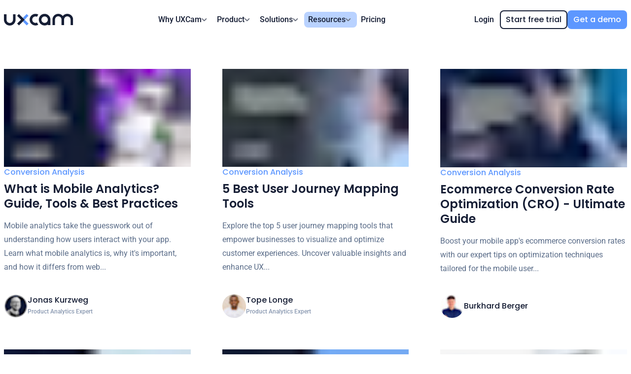

--- FILE ---
content_type: text/html
request_url: https://blog.uxcam.com/blog/category/conversion-analysis/
body_size: 249390
content:
<!DOCTYPE html><html lang="en-US"><head><script type="text/javascript" defer="" src="https://cdn.cookielaw.org/consent/c921921e-6618-44a4-a98b-82b848341e55/OtAutoBlock.js"></script><script defer="" src="https://cdn.cookielaw.org/scripttemplates/otSDKStub.js" type="text/javascript" charSet="UTF-8" data-domain-script="c921921e-6618-44a4-a98b-82b848341e55"></script><script defer="" src="https://uxcam.com/plans/region.js"></script><script defer="" src="https://www.google.com/recaptcha/api.js?render=6LdrUYQpAAAAABewF2ICiQRi2oBY57Nob5yqoD2L"></script><meta charSet="utf-8"/><meta http-equiv="x-ua-compatible" content="ie=edge"/><meta name="viewport" content="width=device-width, initial-scale=1, shrink-to-fit=no, viewport-fit=cover" type="font/otf"/><script type="text/javascript" id="hs-script-loader" async="" src="//js.hs-scripts.com/5081481.js"></script><script defer="">
                  window.dataLayer = window.dataLayer || [];
                  function gtag(){dataLayer.push(arguments)};
                  
                  gtag('consent', 'default', {
                     analytics_storage: "denied", 
                     functionality_storage: "denied",
                  } );
               </script><script defer="">
                  (function(w,d,s,l,i){w[l]=w[l]||[];w[l].push({'gtm.start':
                  new Date().getTime(),event:'gtm.js'});var f=d.getElementsByTagName(s)[0],
                  j=d.createElement(s),dl=l!='dataLayer'?'&l='+l:'';j.async=true;j.defer=true;j.src=
                  'https://www.googletagmanager.com/gtm.js?id='+i+dl;f.parentNode.insertBefore(j,f);
                  })(window,document,'script','dataLayer','GTM-5QL5M25');
						</script><script defer="">
               var _paq = window._paq = window._paq || [];
               /* tracker methods like "setCustomDimension" should be called before "trackPageView" */
               _paq.push(["setCookieDomain", "*.www.uxcam.com"]);
               _paq.push(['trackPageView']);
               _paq.push(['enableLinkTracking']);
               (function() {
                  var u="https://uxcam.matomo.cloud/";
                  _paq.push(['setTrackerUrl', u+'matomo.php']);
                  _paq.push(['setSiteId', '1']);
                  var d=document, g=d.createElement('script'), s=d.getElementsByTagName('script')[0];
                  g.async=true; g.defer=true; g.src='//cdn.matomo.cloud/uxcam.matomo.cloud/matomo.js'; s.parentNode.insertBefore(g,s);
               })();</script><script defer="">var _mtm = window._mtm = window._mtm || [];
               _mtm.push({'mtm.startTime': (new Date().getTime()), 'event': 'mtm.Start'});
               (function() {
                 var d=document, g=d.createElement('script'), s=d.getElementsByTagName('script')[0];
                 g.async=true; g.defer=true; g.src='https://cdn.matomo.cloud/uxcam.matomo.cloud/container_tpxiJdmk.js'; s.parentNode.insertBefore(g,s);
               })();</script><script type="text/javascript" defer="">
                  (function( appKey, opts ) {
                     window.uxc = {
                        __t: [],
                        __ak: appKey,
                        __o: opts,
                        event: function( n, p ) {
                           this.__t.push( [ 'event', n, p ] )
                        },
                        setUserIdentity: function( i ) {
                           this.__t.push( [ 'setUserIdentity', i ] )
                        },
                        setUserProperty: function( k, v ) {
                           this.__t.push( [ 'setUserProperty', k, v ] )
                        },
                        setUserProperties: function( p ) {
                           this.__t.push( [ 'setUserProperties', p ] )
                        },
                     };
                     var head = document.getElementsByTagName('head')[0];
                     var script = document.createElement('script');
                     script.type = 'text/javascript';
                     script.src = '//websdk-recording.uxcam.com/index.js';
                     script.async = true;
                     script.defer = true;
                     script.id = 'uxcam-web-sdk';
                     script.crossOrigin = 'anonymous';
                     head.appendChild(script);
                  } )( '1vtfhooowv6cb0g', {} );
                  </script><link rel="preconnect" href="https://websdk-recording.uxcam.com"/><meta name="generator" content="Gatsby 5.14.0"/><meta data-react-helmet="true" name="author" content="UXCam"/><meta data-react-helmet="true" name="description" content="A blog about app User Experience, by UXCam"/><meta data-react-helmet="true" property="og:title" content="UXCam Blog"/><meta data-react-helmet="true" property="og:image" content="https://images.ctfassets.net/vv1yxl437u7d/3Mn0AbpUmb4aFxUXNgpzY6/77b23638bee2a4c3cc29e6336ace2e1f/metaimageNEW.png"/><meta data-react-helmet="true" property="og:locale" content="en_US"/><meta data-react-helmet="true" property="og:type" content="website"/><meta data-react-helmet="true" property="og:site_name" content="UXCam"/><meta data-react-helmet="true" property="og:url" content="https://uxcam.com/"/><meta data-react-helmet="true" name="twitter:card" content="summary_large_image"/><meta data-react-helmet="true" name="twitter:description" content="A blog about app User Experience, by UXCam"/><meta data-react-helmet="true" name="twitter:title" content="UXCam Blog"/><meta data-react-helmet="true" name="twitter:site" content="@uxcam"/><meta data-react-helmet="true" name="twitter:domain" content="Inside UXCam"/><meta name="theme-color" content="#5D97FF"/><style data-href="/styles.b6f2badea2724ff42f9f.css" data-identity="gatsby-global-css">@font-face{font-display:swap;font-family:Great Vibes;font-style:normal;font-weight:400;src:url([data-uri]) format("woff2"),url([data-uri]) format("woff");unicode-range:u+0460-052f,u+1c80-1c8a,u+20b4,u+2de0-2dff,u+a640-a69f,u+fe2e-fe2f}@font-face{font-display:swap;font-family:Great Vibes;font-style:normal;font-weight:400;src:url(/static/great-vibes-cyrillic-400-normal-3591083f90922b3d6ca3a3904eb47276.woff2) format("woff2"),url(/static/great-vibes-cyrillic-400-normal-679aedcd74b6226d43b640b86f5b0f05.woff) format("woff");unicode-range:u+0301,u+0400-045f,u+0490-0491,u+04b0-04b1,u+2116}@font-face{font-display:swap;font-family:Great Vibes;font-style:normal;font-weight:400;src:url([data-uri]) format("woff2"),url([data-uri]) format("woff");unicode-range:u+1f??}@font-face{font-display:swap;font-family:Great Vibes;font-style:normal;font-weight:400;src:url(/static/great-vibes-vietnamese-400-normal-ff4e03fe67dded1f531a09c24bc28981.woff2) format("woff2"),url([data-uri]) format("woff");unicode-range:u+0102-0103,u+0110-0111,u+0128-0129,u+0168-0169,u+01a0-01a1,u+01af-01b0,u+0300-0301,u+0303-0304,u+0308-0309,u+0323,u+0329,u+1ea0-1ef9,u+20ab}@font-face{font-display:swap;font-family:Great Vibes;font-style:normal;font-weight:400;src:url(/static/great-vibes-latin-ext-400-normal-0bf01164dac179702ae238e938802a40.woff2) format("woff2"),url(/static/great-vibes-latin-ext-400-normal-7368b07183d3e5f911d810aad89ca346.woff) format("woff");unicode-range:u+0100-02ba,u+02bd-02c5,u+02c7-02cc,u+02ce-02d7,u+02dd-02ff,u+0304,u+0308,u+0329,u+1d00-1dbf,u+1e00-1e9f,u+1ef2-1eff,u+2020,u+20a0-20ab,u+20ad-20c0,u+2113,u+2c60-2c7f,u+a720-a7ff}@font-face{font-display:swap;font-family:Great Vibes;font-style:normal;font-weight:400;src:url(/static/great-vibes-latin-400-normal-d67b134b5da10fc907cf61c741df4908.woff2) format("woff2"),url(/static/great-vibes-latin-400-normal-07ba0590f029a6b2443e6f35e1b0d8c5.woff) format("woff");unicode-range:u+00??,u+0131,u+0152-0153,u+02bb-02bc,u+02c6,u+02da,u+02dc,u+0304,u+0308,u+0329,u+2000-206f,u+20ac,u+2122,u+2191,u+2193,u+2212,u+2215,u+feff,u+fffd}@font-face{font-display:swap;font-family:Poppins;font-style:normal;font-weight:400;src:url([data-uri]) format("woff2"),url([data-uri]) format("woff");unicode-range:u+0100-02ba,u+02bd-02c5,u+02c7-02cc,u+02ce-02d7,u+02dd-02ff,u+0304,u+0308,u+0329,u+1d00-1dbf,u+1e00-1e9f,u+1ef2-1eff,u+2020,u+20a0-20ab,u+20ad-20c0,u+2113,u+2c60-2c7f,u+a720-a7ff}@font-face{font-display:swap;font-family:Poppins;font-style:normal;font-weight:400;src:url([data-uri]) format("woff2"),url(/static/poppins-latin-400-normal-1458587c0aa7cd06b82bff30c89e6ce5.woff) format("woff");unicode-range:u+00??,u+0131,u+0152-0153,u+02bb-02bc,u+02c6,u+02da,u+02dc,u+0304,u+0308,u+0329,u+2000-206f,u+20ac,u+2122,u+2191,u+2193,u+2212,u+2215,u+feff,u+fffd}@font-face{font-display:swap;font-family:Poppins;font-style:normal;font-weight:500;src:url([data-uri]) format("woff2"),url([data-uri]) format("woff");unicode-range:u+0100-02ba,u+02bd-02c5,u+02c7-02cc,u+02ce-02d7,u+02dd-02ff,u+0304,u+0308,u+0329,u+1d00-1dbf,u+1e00-1e9f,u+1ef2-1eff,u+2020,u+20a0-20ab,u+20ad-20c0,u+2113,u+2c60-2c7f,u+a720-a7ff}@font-face{font-display:swap;font-family:Poppins;font-style:normal;font-weight:500;src:url([data-uri]) format("woff2"),url(/static/poppins-latin-500-normal-eb0d4c666d17c3ab18483b819046b3e7.woff) format("woff");unicode-range:u+00??,u+0131,u+0152-0153,u+02bb-02bc,u+02c6,u+02da,u+02dc,u+0304,u+0308,u+0329,u+2000-206f,u+20ac,u+2122,u+2191,u+2193,u+2212,u+2215,u+feff,u+fffd}@font-face{font-display:swap;font-family:Poppins;font-style:normal;font-weight:600;src:url([data-uri]) format("woff2"),url([data-uri]) format("woff");unicode-range:u+0100-02ba,u+02bd-02c5,u+02c7-02cc,u+02ce-02d7,u+02dd-02ff,u+0304,u+0308,u+0329,u+1d00-1dbf,u+1e00-1e9f,u+1ef2-1eff,u+2020,u+20a0-20ab,u+20ad-20c0,u+2113,u+2c60-2c7f,u+a720-a7ff}@font-face{font-display:swap;font-family:Poppins;font-style:normal;font-weight:600;src:url([data-uri]) format("woff2"),url(/static/poppins-latin-600-normal-c0dcdaeaab8caa158cb99007a8e4657a.woff) format("woff");unicode-range:u+00??,u+0131,u+0152-0153,u+02bb-02bc,u+02c6,u+02da,u+02dc,u+0304,u+0308,u+0329,u+2000-206f,u+20ac,u+2122,u+2191,u+2193,u+2212,u+2215,u+feff,u+fffd}@font-face{font-display:swap;font-family:Poppins;font-style:normal;font-weight:700;src:url([data-uri]) format("woff2"),url([data-uri]) format("woff");unicode-range:u+0100-02ba,u+02bd-02c5,u+02c7-02cc,u+02ce-02d7,u+02dd-02ff,u+0304,u+0308,u+0329,u+1d00-1dbf,u+1e00-1e9f,u+1ef2-1eff,u+2020,u+20a0-20ab,u+20ad-20c0,u+2113,u+2c60-2c7f,u+a720-a7ff}@font-face{font-display:swap;font-family:Poppins;font-style:normal;font-weight:700;src:url([data-uri]) format("woff2"),url(/static/poppins-latin-700-normal-cd04c2ad00870c9ceebf088ec3981c25.woff) format("woff");unicode-range:u+00??,u+0131,u+0152-0153,u+02bb-02bc,u+02c6,u+02da,u+02dc,u+0304,u+0308,u+0329,u+2000-206f,u+20ac,u+2122,u+2191,u+2193,u+2212,u+2215,u+feff,u+fffd}@font-face{font-display:swap;font-family:Roboto;font-style:normal;font-weight:400;src:url(/static/roboto-cyrillic-ext-400-normal-31476620b88eec076438dd0e9b85c277.woff2) format("woff2"),url(/static/roboto-cyrillic-ext-400-normal-5e3f232f89080810567d47e7b8021ffd.woff) format("woff");unicode-range:u+0460-052f,u+1c80-1c8a,u+20b4,u+2de0-2dff,u+a640-a69f,u+fe2e-fe2f}@font-face{font-display:swap;font-family:Roboto;font-style:normal;font-weight:400;src:url(/static/roboto-cyrillic-400-normal-86d5c52f4588f9f221d7118f856421c6.woff2) format("woff2"),url([data-uri]) format("woff");unicode-range:u+0301,u+0400-045f,u+0490-0491,u+04b0-04b1,u+2116}@font-face{font-display:swap;font-family:Roboto;font-style:normal;font-weight:400;src:url([data-uri]) format("woff2"),url([data-uri]) format("woff");unicode-range:u+1f??}@font-face{font-display:swap;font-family:Roboto;font-style:normal;font-weight:400;src:url([data-uri]) format("woff2"),url([data-uri]) format("woff");unicode-range:u+0370-0377,u+037a-037f,u+0384-038a,u+038c,u+038e-03a1,u+03a3-03ff}@font-face{font-display:swap;font-family:Roboto;font-style:normal;font-weight:400;src:url(/static/roboto-math-400-normal-b60d9fba1e21da7497e6243b6b19fd8a.woff2) format("woff2"),url(/static/roboto-math-400-normal-3d3a272e5233c5fb1969ec597a83ff48.woff) format("woff");unicode-range:u+0302-0303,u+0305,u+0307-0308,u+0310,u+0312,u+0315,u+031a,u+0326-0327,u+032c,u+032f-0330,u+0332-0333,u+0338,u+033a,u+0346,u+034d,u+0391-03a1,u+03a3-03a9,u+03b1-03c9,u+03d1,u+03d5-03d6,u+03f0-03f1,u+03f4-03f5,u+2016-2017,u+2034-2038,u+203c,u+2040,u+2043,u+2047,u+2050,u+2057,u+205f,u+2070-2071,u+2074-208e,u+2090-209c,u+20d0-20dc,u+20e1,u+20e5-20ef,u+2100-2112,u+2114-2115,u+2117-2121,u+2123-214f,u+2190,u+2192,u+2194-21ae,u+21b0-21e5,u+21f1-21f2,u+21f4-2211,u+2213-2214,u+2216-22ff,u+2308-230b,u+2310,u+2319,u+231c-2321,u+2336-237a,u+237c,u+2395,u+239b-23b7,u+23d0,u+23dc-23e1,u+2474-2475,u+25af,u+25b3,u+25b7,u+25bd,u+25c1,u+25ca,u+25cc,u+25fb,u+266d-266f,u+27c0-27ff,u+2900-2aff,u+2b0e-2b11,u+2b30-2b4c,u+2bfe,u+3030,u+ff5b,u+ff5d,u+1d400-1d7ff,u+1ee??}@font-face{font-display:swap;font-family:Roboto;font-style:normal;font-weight:400;src:url(/static/roboto-symbols-400-normal-bb5b5d1459beb07bd3d59cc06ebe5d04.woff2) format("woff2"),url([data-uri]) format("woff");unicode-range:u+0001-000c,u+000e-001f,u+007f-009f,u+20dd-20e0,u+20e2-20e4,u+2150-218f,u+2190,u+2192,u+2194-2199,u+21af,u+21e6-21f0,u+21f3,u+2218-2219,u+2299,u+22c4-22c6,u+2300-243f,u+2440-244a,u+2460-24ff,u+25a0-27bf,u+28??,u+2921-2922,u+2981,u+29bf,u+29eb,u+2b??,u+4dc0-4dff,u+fff9-fffb,u+10140-1018e,u+10190-1019c,u+101a0,u+101d0-101fd,u+102e0-102fb,u+10e60-10e7e,u+1d2c0-1d2d3,u+1d2e0-1d37f,u+1f0??,u+1f100-1f1ad,u+1f1e6-1f1ff,u+1f30d-1f30f,u+1f315,u+1f31c,u+1f31e,u+1f320-1f32c,u+1f336,u+1f378,u+1f37d,u+1f382,u+1f393-1f39f,u+1f3a7-1f3a8,u+1f3ac-1f3af,u+1f3c2,u+1f3c4-1f3c6,u+1f3ca-1f3ce,u+1f3d4-1f3e0,u+1f3ed,u+1f3f1-1f3f3,u+1f3f5-1f3f7,u+1f408,u+1f415,u+1f41f,u+1f426,u+1f43f,u+1f441-1f442,u+1f444,u+1f446-1f449,u+1f44c-1f44e,u+1f453,u+1f46a,u+1f47d,u+1f4a3,u+1f4b0,u+1f4b3,u+1f4b9,u+1f4bb,u+1f4bf,u+1f4c8-1f4cb,u+1f4d6,u+1f4da,u+1f4df,u+1f4e3-1f4e6,u+1f4ea-1f4ed,u+1f4f7,u+1f4f9-1f4fb,u+1f4fd-1f4fe,u+1f503,u+1f507-1f50b,u+1f50d,u+1f512-1f513,u+1f53e-1f54a,u+1f54f-1f5fa,u+1f610,u+1f650-1f67f,u+1f687,u+1f68d,u+1f691,u+1f694,u+1f698,u+1f6ad,u+1f6b2,u+1f6b9-1f6ba,u+1f6bc,u+1f6c6-1f6cf,u+1f6d3-1f6d7,u+1f6e0-1f6ea,u+1f6f0-1f6f3,u+1f6f7-1f6fc,u+1f7??,u+1f800-1f80b,u+1f810-1f847,u+1f850-1f859,u+1f860-1f887,u+1f890-1f8ad,u+1f8b0-1f8bb,u+1f8c0-1f8c1,u+1f900-1f90b,u+1f93b,u+1f946,u+1f984,u+1f996,u+1f9e9,u+1fa00-1fa6f,u+1fa70-1fa7c,u+1fa80-1fa89,u+1fa8f-1fac6,u+1face-1fadc,u+1fadf-1fae9,u+1faf0-1faf8,u+1fb??}@font-face{font-display:swap;font-family:Roboto;font-style:normal;font-weight:400;src:url([data-uri]) format("woff2"),url([data-uri]) format("woff");unicode-range:u+0102-0103,u+0110-0111,u+0128-0129,u+0168-0169,u+01a0-01a1,u+01af-01b0,u+0300-0301,u+0303-0304,u+0308-0309,u+0323,u+0329,u+1ea0-1ef9,u+20ab}@font-face{font-display:swap;font-family:Roboto;font-style:normal;font-weight:400;src:url(/static/roboto-latin-ext-400-normal-0f86a30ca7e981fcfc9982c7837eee7d.woff2) format("woff2"),url(/static/roboto-latin-ext-400-normal-2bfbba2d51a85c8702dd47b936ab43b4.woff) format("woff");unicode-range:u+0100-02ba,u+02bd-02c5,u+02c7-02cc,u+02ce-02d7,u+02dd-02ff,u+0304,u+0308,u+0329,u+1d00-1dbf,u+1e00-1e9f,u+1ef2-1eff,u+2020,u+20a0-20ab,u+20ad-20c0,u+2113,u+2c60-2c7f,u+a720-a7ff}@font-face{font-display:swap;font-family:Roboto;font-style:normal;font-weight:400;src:url(/static/roboto-latin-400-normal-df1be0be92f6f19b8115434437800c28.woff2) format("woff2"),url(/static/roboto-latin-400-normal-50a0a61e29c19a2f05cb1ed977d6cf98.woff) format("woff");unicode-range:u+00??,u+0131,u+0152-0153,u+02bb-02bc,u+02c6,u+02da,u+02dc,u+0304,u+0308,u+0329,u+2000-206f,u+20ac,u+2122,u+2191,u+2193,u+2212,u+2215,u+feff,u+fffd}@font-face{font-display:swap;font-family:Roboto;font-style:normal;font-weight:500;src:url(/static/roboto-cyrillic-ext-500-normal-634ee2238bf30f362d52d7604dbe82ec.woff2) format("woff2"),url(/static/roboto-cyrillic-ext-500-normal-d6c661248da2fde17768d50d25663d22.woff) format("woff");unicode-range:u+0460-052f,u+1c80-1c8a,u+20b4,u+2de0-2dff,u+a640-a69f,u+fe2e-fe2f}@font-face{font-display:swap;font-family:Roboto;font-style:normal;font-weight:500;src:url(/static/roboto-cyrillic-500-normal-1fb2c6d685bfb888cfa3de85942a2f44.woff2) format("woff2"),url([data-uri]) format("woff");unicode-range:u+0301,u+0400-045f,u+0490-0491,u+04b0-04b1,u+2116}@font-face{font-display:swap;font-family:Roboto;font-style:normal;font-weight:500;src:url([data-uri]) format("woff2"),url([data-uri]) format("woff");unicode-range:u+1f??}@font-face{font-display:swap;font-family:Roboto;font-style:normal;font-weight:500;src:url([data-uri]) format("woff2"),url([data-uri]) format("woff");unicode-range:u+0370-0377,u+037a-037f,u+0384-038a,u+038c,u+038e-03a1,u+03a3-03ff}@font-face{font-display:swap;font-family:Roboto;font-style:normal;font-weight:500;src:url(/static/roboto-math-500-normal-41db483cb764343fca71e8c0e20bf35e.woff2) format("woff2"),url(/static/roboto-math-500-normal-c3014a611cd9d8fa6252c1ed7a972a12.woff) format("woff");unicode-range:u+0302-0303,u+0305,u+0307-0308,u+0310,u+0312,u+0315,u+031a,u+0326-0327,u+032c,u+032f-0330,u+0332-0333,u+0338,u+033a,u+0346,u+034d,u+0391-03a1,u+03a3-03a9,u+03b1-03c9,u+03d1,u+03d5-03d6,u+03f0-03f1,u+03f4-03f5,u+2016-2017,u+2034-2038,u+203c,u+2040,u+2043,u+2047,u+2050,u+2057,u+205f,u+2070-2071,u+2074-208e,u+2090-209c,u+20d0-20dc,u+20e1,u+20e5-20ef,u+2100-2112,u+2114-2115,u+2117-2121,u+2123-214f,u+2190,u+2192,u+2194-21ae,u+21b0-21e5,u+21f1-21f2,u+21f4-2211,u+2213-2214,u+2216-22ff,u+2308-230b,u+2310,u+2319,u+231c-2321,u+2336-237a,u+237c,u+2395,u+239b-23b7,u+23d0,u+23dc-23e1,u+2474-2475,u+25af,u+25b3,u+25b7,u+25bd,u+25c1,u+25ca,u+25cc,u+25fb,u+266d-266f,u+27c0-27ff,u+2900-2aff,u+2b0e-2b11,u+2b30-2b4c,u+2bfe,u+3030,u+ff5b,u+ff5d,u+1d400-1d7ff,u+1ee??}@font-face{font-display:swap;font-family:Roboto;font-style:normal;font-weight:500;src:url(/static/roboto-symbols-500-normal-a5457b0ec984fd4cc8da201ff1c7c740.woff2) format("woff2"),url([data-uri]) format("woff");unicode-range:u+0001-000c,u+000e-001f,u+007f-009f,u+20dd-20e0,u+20e2-20e4,u+2150-218f,u+2190,u+2192,u+2194-2199,u+21af,u+21e6-21f0,u+21f3,u+2218-2219,u+2299,u+22c4-22c6,u+2300-243f,u+2440-244a,u+2460-24ff,u+25a0-27bf,u+28??,u+2921-2922,u+2981,u+29bf,u+29eb,u+2b??,u+4dc0-4dff,u+fff9-fffb,u+10140-1018e,u+10190-1019c,u+101a0,u+101d0-101fd,u+102e0-102fb,u+10e60-10e7e,u+1d2c0-1d2d3,u+1d2e0-1d37f,u+1f0??,u+1f100-1f1ad,u+1f1e6-1f1ff,u+1f30d-1f30f,u+1f315,u+1f31c,u+1f31e,u+1f320-1f32c,u+1f336,u+1f378,u+1f37d,u+1f382,u+1f393-1f39f,u+1f3a7-1f3a8,u+1f3ac-1f3af,u+1f3c2,u+1f3c4-1f3c6,u+1f3ca-1f3ce,u+1f3d4-1f3e0,u+1f3ed,u+1f3f1-1f3f3,u+1f3f5-1f3f7,u+1f408,u+1f415,u+1f41f,u+1f426,u+1f43f,u+1f441-1f442,u+1f444,u+1f446-1f449,u+1f44c-1f44e,u+1f453,u+1f46a,u+1f47d,u+1f4a3,u+1f4b0,u+1f4b3,u+1f4b9,u+1f4bb,u+1f4bf,u+1f4c8-1f4cb,u+1f4d6,u+1f4da,u+1f4df,u+1f4e3-1f4e6,u+1f4ea-1f4ed,u+1f4f7,u+1f4f9-1f4fb,u+1f4fd-1f4fe,u+1f503,u+1f507-1f50b,u+1f50d,u+1f512-1f513,u+1f53e-1f54a,u+1f54f-1f5fa,u+1f610,u+1f650-1f67f,u+1f687,u+1f68d,u+1f691,u+1f694,u+1f698,u+1f6ad,u+1f6b2,u+1f6b9-1f6ba,u+1f6bc,u+1f6c6-1f6cf,u+1f6d3-1f6d7,u+1f6e0-1f6ea,u+1f6f0-1f6f3,u+1f6f7-1f6fc,u+1f7??,u+1f800-1f80b,u+1f810-1f847,u+1f850-1f859,u+1f860-1f887,u+1f890-1f8ad,u+1f8b0-1f8bb,u+1f8c0-1f8c1,u+1f900-1f90b,u+1f93b,u+1f946,u+1f984,u+1f996,u+1f9e9,u+1fa00-1fa6f,u+1fa70-1fa7c,u+1fa80-1fa89,u+1fa8f-1fac6,u+1face-1fadc,u+1fadf-1fae9,u+1faf0-1faf8,u+1fb??}@font-face{font-display:swap;font-family:Roboto;font-style:normal;font-weight:500;src:url([data-uri]) format("woff2"),url([data-uri]) format("woff");unicode-range:u+0102-0103,u+0110-0111,u+0128-0129,u+0168-0169,u+01a0-01a1,u+01af-01b0,u+0300-0301,u+0303-0304,u+0308-0309,u+0323,u+0329,u+1ea0-1ef9,u+20ab}@font-face{font-display:swap;font-family:Roboto;font-style:normal;font-weight:500;src:url(/static/roboto-latin-ext-500-normal-8f02573e78730021ef49fac68eb3fcc7.woff2) format("woff2"),url(/static/roboto-latin-ext-500-normal-aecaab4c4da2bf91377abd353277aff4.woff) format("woff");unicode-range:u+0100-02ba,u+02bd-02c5,u+02c7-02cc,u+02ce-02d7,u+02dd-02ff,u+0304,u+0308,u+0329,u+1d00-1dbf,u+1e00-1e9f,u+1ef2-1eff,u+2020,u+20a0-20ab,u+20ad-20c0,u+2113,u+2c60-2c7f,u+a720-a7ff}@font-face{font-display:swap;font-family:Roboto;font-style:normal;font-weight:500;src:url(/static/roboto-latin-500-normal-599f66a60bdf974e578e36c303da5db1.woff2) format("woff2"),url(/static/roboto-latin-500-normal-c320def131b39bceabd8e21da39eaaee.woff) format("woff");unicode-range:u+00??,u+0131,u+0152-0153,u+02bb-02bc,u+02c6,u+02da,u+02dc,u+0304,u+0308,u+0329,u+2000-206f,u+20ac,u+2122,u+2191,u+2193,u+2212,u+2215,u+feff,u+fffd}#drift-frame-controller{z-index:9999!important}#ot-sdk-btn-floating{display:none}.grecaptcha-badge{visibility:hidden}#onetrust-button-group>#onetrust-accept-btn-handler,#onetrust-button-group>#onetrust-pc-btn-handler,#onetrust-button-group>#onetrust-reject-all-handler{border-color:#5d97ff!important;border-radius:4px!important;font-family:Poppins,sans-serif!important;font-weight:500!important;transition:all .15s ease-in-out!important}#onetrust-button-group>#onetrust-accept-btn-handler{background-color:#5d97ff!important;border-color:#5d97ff!important}#onetrust-button-group>#onetrust-accept-btn-handler:hover{background-color:#151e35!important;border-color:#151e35!important;opacity:1!important}#onetrust-button-group>#onetrust-pc-btn-handler,#onetrust-button-group>#onetrust-reject-all-handler{background-color:#fff!important;border-color:#5d97ff!important;color:#5d97ff!important}#onetrust-button-group>#onetrust-pc-btn-handler:hover,#onetrust-button-group>#onetrust-reject-all-handler:hover{border-color:#151e35!important;color:#151e35!important;opacity:1!important}#onetrust-policy>#onetrust-policy-text{color:#5b6d89!important}#onetrust-consent-sdk #onetrust-banner-sdk :focus,#onetrust-consent-sdk #onetrust-banner-sdk:focus{outline:none!important}@media only screen and (max-width:500px){html{font-size:14px!important}}html{font-size:16px!important;height:100%}a,abbr,acronym,address,applet,article,aside,audio,b,big,blockquote,body,canvas,caption,center,cite,code,dd,del,details,dfn,div,dl,dt,em,embed,fieldset,figcaption,figure,footer,form,h1,h2,h3,h4,h5,h6,header,hgroup,html,i,iframe,img,ins,kbd,label,legend,li,mark,menu,nav,object,ol,output,p,pre,q,ruby,s,samp,section,small,span,strike,strong,sub,summary,sup,table,tbody,td,tfoot,th,thead,time,tr,tt,u,ul,var,video{border:0;font-size:100%;font:inherit;margin:0;padding:0;vertical-align:baseline}article,aside,details,figcaption,figure,footer,header,hgroup,menu,nav,section{display:block}body{line-height:1}body>div[aria-hidden=true],body>iframe[aria-hidden=true]{display:none!important}ol,ul{list-style:none}blockquote,q{quotes:none}blockquote:after,blockquote:before,q:after,q:before{content:"";content:none}table{border-collapse:collapse;border-spacing:0}a{color:inherit;text-decoration:inherit}body{-webkit-font-smoothing:antialiased;-webkit-tap-highlight-color:rgba(15,15,15,.36);font-family:Roboto,sans-serif}*{box-sizing:border-box}.svg-inline--fa{display:inline-block;height:1em;overflow:visible;vertical-align:-.125em}section{content-visibility:auto}.gray-filter{filter:brightness(0) saturate(100%) invert(66%) sepia(6%) saturate(408%) hue-rotate(187deg) brightness(94%) contrast(92%)}.gray-filter-2{filter:brightness(0) saturate(100%) invert(45%) sepia(7%) saturate(766%) hue-rotate(187deg) brightness(97%) contrast(92%)}#dummy-bg-get-started{background-color:#f5f7fa;height:100px}#cro-2025-get-started-cta+#horizontal-list-v2 #dummy-bg-get-started,#horizontal-list-v2+#cro-2025-get-started-cta #dummy-bg-get-started{background-color:#fff}</style><style>.gatsby-image-wrapper{position:relative;overflow:hidden}.gatsby-image-wrapper picture.object-fit-polyfill{position:static!important}.gatsby-image-wrapper img{bottom:0;height:100%;left:0;margin:0;max-width:none;padding:0;position:absolute;right:0;top:0;width:100%;object-fit:cover}.gatsby-image-wrapper [data-main-image]{opacity:0;transform:translateZ(0);transition:opacity .25s linear;will-change:opacity}.gatsby-image-wrapper-constrained{display:inline-block;vertical-align:top}</style><noscript><style>.gatsby-image-wrapper noscript [data-main-image]{opacity:1!important}.gatsby-image-wrapper [data-placeholder-image]{opacity:0!important}</style></noscript><script type="module">const e="undefined"!=typeof HTMLImageElement&&"loading"in HTMLImageElement.prototype;e&&document.body.addEventListener("load",(function(e){const t=e.target;if(void 0===t.dataset.mainImage)return;if(void 0===t.dataset.gatsbyImageSsr)return;let a=null,n=t;for(;null===a&&n;)void 0!==n.parentNode.dataset.gatsbyImageWrapper&&(a=n.parentNode),n=n.parentNode;const o=a.querySelector("[data-placeholder-image]"),r=new Image;r.src=t.currentSrc,r.decode().catch((()=>{})).then((()=>{t.style.opacity=1,o&&(o.style.opacity=0,o.style.transition="opacity 500ms linear")}))}),!0);</script><title data-react-helmet="true">UXCam Blog</title><script data-react-helmet="true" type="application/ld+json">{"@context":"https://schema.org","@type":"Organization","name":"UXCam","url":"https://uxcam.com/","logo":"https://uxcam.com/logo.svg","sameAs":["https://www.linkedin.com/company/ux-cam","https://x.com/uxcam","https://www.instagram.com/uxcam/"],"contactPoint":[{"@type":"ContactPoint","contactType":"Support","email":"people@uxcam.com","url":"https://uxcam.com/contact/","availableLanguage":["en"]}],"address":{"@type":"PostalAddress","streetAddress":"Badstraße 20","addressLocality":"Berlin","postalCode":"13357","addressCountry":"DE"}}</script><link rel="sitemap" type="application/xml" href="/sitemap-index.xml"/><link rel="icon" href="/favicon-32x32.png?v=bcc1011523d9ff8a94e0aa17ff28abf6" type="image/png"/><link rel="icon" href="/favicon.svg?v=bcc1011523d9ff8a94e0aa17ff28abf6" type="image/svg+xml"/><link rel="manifest" href="/manifest.webmanifest" crossorigin="anonymous"/><link rel="apple-touch-icon" sizes="196 x 196" href="/src/images/favicon-dark.svg?v=bcc1011523d9ff8a94e0aa17ff28abf6"/><link rel="apple-touch-icon" sizes="196 x 196" href="/src/images/favicon-dark.svg?v=bcc1011523d9ff8a94e0aa17ff28abf6"/><link rel="apple-touch-icon" sizes="512 x 512" href="/src/images/favicon-dark.png?v=bcc1011523d9ff8a94e0aa17ff28abf6"/></head><body><div id="___gatsby"><div style="outline:none" tabindex="-1" id="gatsby-focus-wrapper"><style data-emotion="css 1caq19c">.css-1caq19c{position:relative;display:-webkit-box;display:-webkit-flex;display:-ms-flexbox;display:flex;min-height:100vh;width:100%;-webkit-flex-direction:column;-ms-flex-direction:column;flex-direction:column;}</style><div class="css-1caq19c e1q62cvb1"><style data-emotion="css bjn8wh">.css-bjn8wh{position:relative;}</style><div class="css-bjn8wh e7by1zm1"><style data-emotion="css g79zlx">.css-g79zlx{background:linear-gradient(-45deg, #DFEAFF 0%, #BED5FF 48%, #7DACFF 100%);-webkit-background-size:400% 400%;background-size:400% 400%;height:-webkit-fit-content;height:-moz-fit-content;height:fit-content;width:100%;-webkit-background-position:100% 50%;background-position:100% 50%;padding:12px 0 24px;bottom:0;-webkit-transform:translateY(100%);-moz-transform:translateY(100%);-ms-transform:translateY(100%);transform:translateY(100%);border-radius:24px 24px 0 0;-webkit-transition:-webkit-transform 0.2s ease-in-out;transition:transform 0.2s ease-in-out;position:fixed;z-index:999;}@-webkit-keyframes gradient{0%{-webkit-background-position:0% 50%;background-position:0% 50%;}50%{-webkit-background-position:100% 50%;background-position:100% 50%;}100%{-webkit-background-position:0% 50%;background-position:0% 50%;}}@keyframes gradient{0%{-webkit-background-position:0% 50%;background-position:0% 50%;}50%{-webkit-background-position:100% 50%;background-position:100% 50%;}100%{-webkit-background-position:0% 50%;background-position:0% 50%;}}@media screen and (min-width: 768px){.css-g79zlx{display:none;}}</style><div class="css-g79zlx erqkks46"><style data-emotion="css 1nt9noj">.css-1nt9noj{text-align:center;color:#161E35;display:-webkit-box;display:-webkit-flex;display:-ms-flexbox;display:flex;-webkit-box-pack:center;-ms-flex-pack:center;-webkit-justify-content:center;justify-content:center;width:100%;}.css-1nt9noj >p{-webkit-flex-basis:100%;-ms-flex-preferred-size:100%;flex-basis:100%;font-size:14px;line-height:16px;font-family:Poppins,sans-serif;}.css-1nt9noj >button{background:none;box-shadow:none;border:none;margin-left:auto;cursor:pointer;}.css-1nt9noj >button svg{-webkit-filter:brightness(0.5);filter:brightness(0.5);}</style><style data-emotion="css w2kiqf">.css-w2kiqf{text-align:center;color:#161E35;display:-webkit-box;display:-webkit-flex;display:-ms-flexbox;display:flex;-webkit-box-pack:center;-ms-flex-pack:center;-webkit-justify-content:center;justify-content:center;width:100%;}.css-w2kiqf >p{-webkit-flex-basis:100%;-ms-flex-preferred-size:100%;flex-basis:100%;font-size:14px;line-height:16px;font-family:Poppins,sans-serif;}.css-w2kiqf >button{background:none;box-shadow:none;border:none;margin-left:auto;cursor:pointer;}.css-w2kiqf >button svg{-webkit-filter:brightness(0.5);filter:brightness(0.5);}</style><style data-emotion="css 9g0isb">.css-9g0isb{position:relative;width:100%;margin-left:auto;margin-right:auto;padding:0px 16px;max-width:1344px;box-sizing:border-box;text-align:center;color:#161E35;display:-webkit-box;display:-webkit-flex;display:-ms-flexbox;display:flex;-webkit-box-pack:center;-ms-flex-pack:center;-webkit-justify-content:center;justify-content:center;width:100%;}@media screen and (min-width: 992px){.css-9g0isb{padding:0px 8px;}}.css-9g0isb >p{-webkit-flex-basis:100%;-ms-flex-preferred-size:100%;flex-basis:100%;font-size:14px;line-height:16px;font-family:Poppins,sans-serif;}.css-9g0isb >button{background:none;box-shadow:none;border:none;margin-left:auto;cursor:pointer;}.css-9g0isb >button svg{-webkit-filter:brightness(0.5);filter:brightness(0.5);}</style><div data-element="container" class="css-9g0isb e1l5rqq80"><style data-emotion="css 1x6vwx4">.css-1x6vwx4{display:-webkit-box;display:-webkit-flex;display:-ms-flexbox;display:flex;-webkit-align-items:flex-start;-webkit-box-align:flex-start;-ms-flex-align:flex-start;align-items:flex-start;-webkit-flex:1;-ms-flex:1;flex:1;-webkit-flex-direction:column;-ms-flex-direction:column;flex-direction:column;-webkit-align-items:center;-webkit-box-align:center;-ms-flex-align:center;align-items:center;}@media screen and (min-width: 768px){.css-1x6vwx4{-webkit-flex-direction:row;-ms-flex-direction:row;flex-direction:row;gap:8px;-webkit-box-flex-wrap:wrap;-webkit-flex-wrap:wrap;-ms-flex-wrap:wrap;flex-wrap:wrap;}}</style><div class="css-1x6vwx4 erqkks43"><style data-emotion="css 1az0ly4">.css-1az0ly4{display:-webkit-box;display:-webkit-flex;display:-ms-flexbox;display:flex;-webkit-align-items:center;-webkit-box-align:center;-ms-flex-align:center;align-items:center;gap:9px;}.css-1az0ly4 p{font-size:12px;line-height:18px;font-family:Poppins,sans-serif;color:#161E35;font-weight:700;}.css-1az0ly4 img{height:29px;width:29px;}@media screen and (min-width: 768px){.css-1az0ly4 img{height:32px;width:32px;}}</style><div class="css-1az0ly4 erqkks42"><img src="https://images.ctfassets.net/vv1yxl437u7d/PZfmySZUT1KvkETp6svos/ab28d2f3d83037d31b867bc5403b5ac4/image.svg" alt="G2 32 x 32 White Circle" height="32" width="32" loading="lazy"/><p>4.7 STARS ON G2</p></div><style data-emotion="css x452hi">.css-x452hi{display:-webkit-box;display:-webkit-flex;display:-ms-flexbox;display:flex;-webkit-flex-direction:column;-ms-flex-direction:column;flex-direction:column;-webkit-align-items:flex-start;-webkit-box-align:flex-start;-ms-flex-align:flex-start;align-items:flex-start;gap:10px;-webkit-flex:1;-ms-flex:1;flex:1;-webkit-box-pack:start;-ms-flex-pack:start;-webkit-justify-content:flex-start;justify-content:flex-start;margin-top:8px;-webkit-align-items:center;-webkit-box-align:center;-ms-flex-align:center;align-items:center;width:100%;}.css-x452hi p{font-family:Poppins,sans-serif;text-align:center;font-size:12px;line-height:18px;}@media screen and (min-width: 768px){.css-x452hi{gap:7px;margin-top:7px;-webkit-flex-direction:row;-ms-flex-direction:row;flex-direction:row;-webkit-box-pack:center;-ms-flex-pack:center;-webkit-justify-content:center;justify-content:center;gap:13px;margin-top:0px;-webkit-box-flex-wrap:wrap;-webkit-flex-wrap:wrap;-ms-flex-wrap:wrap;flex-wrap:wrap;}.css-x452hi p{font-size:14px;line-height:16px;text-align:left;}}</style><div class="css-x452hi erqkks41"><p>Try our product analytics for free. No card required.</p><style data-emotion="css 1rqcbpy">.css-1rqcbpy{width:100%;}.css-1rqcbpy button{width:100%;display:-webkit-box;display:-webkit-flex;display:-ms-flexbox;display:flex;-webkit-box-pack:center;-ms-flex-pack:center;-webkit-justify-content:center;justify-content:center;background-color:#5D97FF;color:white;}@media screen and (min-width: 768px){.css-1rqcbpy{width:auto;}.css-1rqcbpy button{width:auto;display:block;background-color:#FDBB3A;color:#161E35;}}</style><div class="css-1rqcbpy erqkks40"><style data-emotion="css e761u8">.css-e761u8{background-color:#FDBB3A;color:#161E35;line-height:1.75rem;font-size:0.75rem;padding:2px 24px;}.css-e761u8:hover{background-color:#161E35;color:#FFFFFF;}@media screen and (min-width: 768px){.css-e761u8{line-height:1.75rem;font-size:0.75rem;padding:2px 24px;}}</style><style data-emotion="css sj1mwq">.css-sj1mwq{-webkit-flex-shrink:0;-ms-flex-negative:0;flex-shrink:0;width:-webkit-fit-content;width:-moz-fit-content;width:fit-content;}</style><a href="https://app.uxcam.com/signup?ctaTopBannerBlog" target="_blank" rel="noreferrer" class="css-sj1mwq"><style data-emotion="css 2ebg36">.css-2ebg36{background-color:#FDBB3A;color:#161E35;line-height:1.75rem;font-size:0.75rem;padding:2px 24px;}.css-2ebg36:hover{background-color:#161E35;color:#FFFFFF;}@media screen and (min-width: 768px){.css-2ebg36{line-height:1.75rem;font-size:0.75rem;padding:2px 24px;}}</style><style data-emotion="css ymyblg">.css-ymyblg{color:#FFFFFF;border:none;border-radius:8px;font-family:Poppins,sans-serif;font-weight:500;cursor:pointer;-webkit-transition:0.15s all ease-in-out;transition:0.15s all ease-in-out;box-sizing:border-box;display:-webkit-box;display:-webkit-flex;display:-ms-flexbox;display:flex;-webkit-align-items:center;-webkit-box-align:center;-ms-flex-align:center;align-items:center;text-align:left;background-color:#FDBB3A;color:#161E35;line-height:1.75rem;font-size:0.75rem;padding:2px 24px;}.css-ymyblg:hover{background-color:#161E35;color:#FFFFFF;}@media screen and (min-width: 768px){.css-ymyblg{line-height:1.75rem;font-size:0.75rem;padding:2px 24px;}}</style><button type="button" id="OpenStartTrial" class="Blog_Topbanner_Trial css-ymyblg ey1qm1c4" data-target="Blog_Topbanner_Trial" data-variant="primary">Try UXCam for free</button></a></div></div></div></div></div><style data-emotion="css jabiu5">.css-jabiu5{position:fixed;display:-webkit-box;display:-webkit-flex;display:-ms-flexbox;display:flex;width:100%;height:80px;background-color:transparent;z-index:99;-webkit-transition:background-color 0.3s ease-in-out;transition:background-color 0.3s ease-in-out;-webkit-backdrop-filter:none;backdrop-filter:none;-webkit-backdrop-filter:none;}</style><style data-emotion="css q4cf4k">.css-q4cf4k{position:fixed;display:-webkit-box;display:-webkit-flex;display:-ms-flexbox;display:flex;width:100%;height:80px;top:0;z-index:99;-webkit-transition:all 0.3s ease-in-out;transition:all 0.3s ease-in-out;position:fixed;display:-webkit-box;display:-webkit-flex;display:-ms-flexbox;display:flex;width:100%;height:80px;background-color:transparent;z-index:99;-webkit-transition:background-color 0.3s ease-in-out;transition:background-color 0.3s ease-in-out;-webkit-backdrop-filter:none;backdrop-filter:none;-webkit-backdrop-filter:none;}@media screen and (min-width: 768px){.css-q4cf4k{top:0;}}</style><header class="css-q4cf4k e1r43vz911"><style data-emotion="css 18keaja">.css-18keaja{display:-webkit-box;display:-webkit-flex;display:-ms-flexbox;display:flex;-webkit-align-items:center;-webkit-box-align:center;-ms-flex-align:center;align-items:center;-webkit-box-flex:1;-webkit-flex-grow:1;-ms-flex-positive:1;flex-grow:1;}</style><style data-emotion="css s3qmql">.css-s3qmql{position:relative;width:100%;margin-left:auto;margin-right:auto;padding:0px 16px;max-width:1344px;box-sizing:border-box;display:-webkit-box;display:-webkit-flex;display:-ms-flexbox;display:flex;-webkit-align-items:center;-webkit-box-align:center;-ms-flex-align:center;align-items:center;-webkit-box-flex:1;-webkit-flex-grow:1;-ms-flex-positive:1;flex-grow:1;}@media screen and (min-width: 992px){.css-s3qmql{padding:0px 8px;}}</style><div data-element="container" class="css-s3qmql e1l5rqq80"><style data-emotion="css 12o9uis">.css-12o9uis{display:-webkit-box;display:-webkit-flex;display:-ms-flexbox;display:flex;-webkit-flex-direction:row;-ms-flex-direction:row;flex-direction:row;-webkit-box-pack:justify;-webkit-justify-content:space-between;justify-content:space-between;-webkit-box-flex:1;-webkit-flex-grow:1;-ms-flex-positive:1;flex-grow:1;-webkit-flex-shrink:0;-ms-flex-negative:0;flex-shrink:0;z-index:99;}.css-12o9uis >li{color:#8A99B1;font-weight:500;font-size:0.875rem;font-family:Roboto,sans-serif;}</style><nav class="css-12o9uis e1r43vz98"><a href="/"><style data-emotion="css eg8pwa">.css-eg8pwa{margin-right:8px;width:141px;height:40px;position:relative;}</style><div class="css-eg8pwa e1r43vz910"><style data-emotion="css 85ldc0">.css-85ldc0{width:100%;position:absolute;top:0;left:0;opacity:0;-webkit-transition:opacity 0.3s ease-in-out;transition:opacity 0.3s ease-in-out;}.css-85ldc0.visible{opacity:1;}</style><img src="/logo.svg" alt="Blue UXCam logo" width="141" height="40" class=" css-85ldc0 e1r43vz99"/><img src="/logo.svg" alt="Blue UXCam logo" width="141" height="40" class=" css-85ldc0 e1r43vz99"/><img src="/logo.svg" alt="Blue UXCam logo" width="141" height="40" class="visible css-85ldc0 e1r43vz99"/></div></a><style data-emotion="css 1o0al6o">.css-1o0al6o{display:none;}@media screen and (min-width: 992px){.css-1o0al6o{display:-webkit-box;display:-webkit-flex;display:-ms-flexbox;display:flex;-webkit-align-items:center;-webkit-box-align:center;-ms-flex-align:center;align-items:center;gap:4px;}}</style><ul class="css-1o0al6o e1r43vz97"><style data-emotion="css 1olym4p">.css-1olym4p{position:relative;-webkit-flex-shrink:0;-ms-flex-negative:0;flex-shrink:0;display:-webkit-box;display:-webkit-flex;display:-ms-flexbox;display:flex;-webkit-align-items:center;-webkit-box-align:center;-ms-flex-align:center;align-items:center;gap:8px;border-radius:8px;height:32px;padding:0 12px 0 8px;}@media (hover: hover){.css-1olym4p:hover{background-color:rgba(185, 210, 255, 1);-webkit-transition:background-color 0.3s ease-in-out,color 0.3s ease-in-out;transition:background-color 0.3s ease-in-out,color 0.3s ease-in-out;}.css-1olym4p:hover img[data-arrow-down]{-webkit-transform:rotate(-180deg);-moz-transform:rotate(-180deg);-ms-transform:rotate(-180deg);transform:rotate(-180deg);-webkit-transition:-webkit-transform 0.3s ease-in-out;transition:transform 0.3s ease-in-out;}.css-1olym4p:hover:hover div,.css-1olym4p:hover:hover a{color:rgba(22, 30, 53, 1);}}.css-1olym4p div,.css-1olym4p a{color:rgba(22, 30, 53, 1);font-weight:500;-webkit-transition:color 0.3s ease-in-out;transition:color 0.3s ease-in-out;}</style><li class="css-1olym4p e1r43vz90"><style data-emotion="css 1dcfv81">.css-1dcfv81{cursor:pointer;display:-webkit-box;display:-webkit-flex;display:-ms-flexbox;display:flex;-webkit-align-items:center;-webkit-box-align:center;-ms-flex-align:center;align-items:center;font-size:1rem;color:#8A99B1;}</style><div class="css-1dcfv81">Why UXCam</div><style data-emotion="css plxe1z">.css-plxe1z{position:absolute;top:100%;left:50%;-webkit-transform:translateX(-20%);-moz-transform:translateX(-20%);-ms-transform:translateX(-20%);transform:translateX(-20%);padding:10px 0 0 0;background-color:transparent;opacity:0;visibility:hidden;}</style><div data-dropdown-id="09af2a59-40ac-54c3-9138-a9ae717398ce" class="css-plxe1z e1r43vz92"><style data-emotion="css 1qy5tq3">.css-1qy5tq3{display:-webkit-box;display:-webkit-flex;display:-ms-flexbox;display:flex;width:100%;background-color:#ffffff;border-radius:12px;box-shadow:0px 3.69px 14.77px 0px rgba(0, 0, 0, 0.32);width:-webkit-max-content;width:-moz-max-content;width:max-content;padding:16px;gap:32px;}</style><div class="css-1qy5tq3 e1r43vz91"><style data-emotion="css 2inop6">.css-2inop6{padding:8px;-webkit-flex-shrink:0;-ms-flex-negative:0;flex-shrink:0;}</style><div class="css-2inop6 e1dgggui11"><style data-emotion="css s02pgt">.css-s02pgt{font-size:10px;text-transform:uppercase;font-weight:500;color:#9B9EA8;margin-bottom:8px;}</style><p class="css-s02pgt e1dgggui2">WHY UXCAM</p><style data-emotion="css d1flvy">.css-d1flvy{display:grid;grid-template-columns:repeat(1, 1fr);gap:8px;}</style><div class="css-d1flvy e1dgggui3"><a class="css-0" href="/full-suite-analytics/"><style data-emotion="css 1834t48">.css-1834t48{display:-webkit-box;display:-webkit-flex;display:-ms-flexbox;display:flex;-webkit-align-items:center;-webkit-box-align:center;-ms-flex-align:center;align-items:center;-webkit-box-pack:justify;-webkit-justify-content:space-between;justify-content:space-between;gap:16px;padding:4px 6px;border-radius:8px;touch-action:manipulation;-webkit-user-select:none;-moz-user-select:none;-ms-user-select:none;user-select:none;-webkit-tap-highlight-color:transparent;}@media screen and (min-width: 992px){.css-1834t48{padding:8px 6px;}}@media (hover: hover){.css-1834t48:hover{background-color:#EFF5FF;}.css-1834t48:hover .item-content .text-content h5,.css-1834t48:hover .item-content .text-content small{color:#2A4473;}.css-1834t48:hover .item-content .item-icon{background-color:#5D97FF;}.css-1834t48:hover .item-content .item-icon svg{color:white;}.css-1834t48:hover .item-content .item-icon img{-webkit-filter:brightness(0) invert(1);filter:brightness(0) invert(1);}.css-1834t48:hover .arrow-icon{visibility:visible;}}.css-1834t48 .item-content{display:-webkit-box;display:-webkit-flex;display:-ms-flexbox;display:flex;-webkit-align-items:center;-webkit-box-align:center;-ms-flex-align:center;align-items:center;gap:8px;}.css-1834t48 .item-content .text-content{display:-webkit-box;display:-webkit-flex;display:-ms-flexbox;display:flex;-webkit-flex-direction:column;-ms-flex-direction:column;flex-direction:column;}.css-1834t48 .item-content .text-content h5{font-size:16px;font-weight:500;color:#161E35;font-family:'Roboto',sans-serif;}.css-1834t48 .item-content .text-content small{font-size:10px;color:#404759;margin-top:4px;font-weight:400;}.css-1834t48 .item-content .item-icon{height:24px;width:24px;display:-webkit-box;display:-webkit-flex;display:-ms-flexbox;display:flex;-webkit-align-items:center;-webkit-box-align:center;-ms-flex-align:center;align-items:center;-webkit-box-pack:center;-ms-flex-pack:center;-webkit-justify-content:center;justify-content:center;background-color:#E8E9EB;border-radius:3px;color:#161E35;-webkit-transition:all 0.2s ease-in-out;transition:all 0.2s ease-in-out;}.css-1834t48 .item-content .item-icon svg{-webkit-transition:color 0.2s ease-in-out;transition:color 0.2s ease-in-out;}.css-1834t48 .item-content .item-icon img{height:14px;width:14px;-webkit-transition:filter 0.2s ease-in-out;transition:filter 0.2s ease-in-out;}.css-1834t48 .arrow-icon{display:-webkit-box;display:-webkit-flex;display:-ms-flexbox;display:flex;-webkit-align-items:center;-webkit-box-align:center;-ms-flex-align:center;align-items:center;-webkit-box-pack:center;-ms-flex-pack:center;-webkit-justify-content:center;justify-content:center;height:16px;width:16px;visibility:hidden;}.css-1834t48 .arrow-icon img{height:10px;width:auto;}</style><div class="css-1834t48 e1dgggui1"><div class="item-content"><div class="item-icon"><img src="https://images.ctfassets.net/vv1yxl437u7d/47MOXJsaPl8doZzwVB87HL/0553dd31347d4cac611b4a7779b21e06/icon-monitor-2.svg" alt="Product &amp; Experience Analytics Icon" height="14" width="15" loading="lazy"/></div><div class="text-content"><h5>Product &amp; UX analytics</h5><small>See metrics &amp; behavior for web &amp; mobile</small></div></div><div class="arrow-icon"><img src="[data-uri]" alt="arrow"/></div></div></a><a class="css-0" href="/leading-mobile-analytics/"><div class="css-1834t48 e1dgggui1"><div class="item-content"><div class="item-icon"><img src="https://images.ctfassets.net/vv1yxl437u7d/71KZxAksCmt31H3UggS0LI/ddc6b5ad1fbbb5b2e40b1a0f5a5eda9b/icon-mobile-analytics.svg" alt="Mobile analytics Icon" height="16" width="17" loading="lazy"/></div><div class="text-content"><h5>Mobile app analytics</h5><small>Trust the industry standard for mobile</small></div></div><div class="arrow-icon"><img src="[data-uri]" alt="arrow"/></div></div></a><a class="css-0" href="/web-analytics/"><div class="css-1834t48 e1dgggui1"><div class="item-content"><div class="item-icon"><img src="https://images.ctfassets.net/vv1yxl437u7d/6dbKd4ouuvH7PXUYtVcaG0/d693d27511cc9a434312c313d9d6e936/Vector.svg" alt="Web Analytics Icon" height="15" width="15" loading="lazy"/></div><div class="text-content"><h5>Web analytics</h5><small>Analyze your web apps and websites</small></div></div><div class="arrow-icon"><img src="[data-uri]" alt="arrow"/></div></div></a><a class="css-0" href="/security-and-privacy/"><div class="css-1834t48 e1dgggui1"><div class="item-content"><div class="item-icon"><img src="https://images.ctfassets.net/vv1yxl437u7d/14uAM7k4R0C9CWVahFTl2c/cbe07a7654fe5ad345f029de4222e77c/icon-security.svg" alt="Security &amp; compliance Icon" height="14" width="15" loading="lazy"/></div><div class="text-content"><h5>Security &amp; compliance</h5><small>Keep your data secure</small></div></div><div class="arrow-icon"><img src="[data-uri]" alt="arrow"/></div></div></a><a class="css-0" href="/integrations/"><div class="css-1834t48 e1dgggui1"><div class="item-content"><div class="item-icon"><img src="https://images.ctfassets.net/vv1yxl437u7d/5DxVtK4vaeSxi5gN7SIiUY/1b5ec6936bd9c3f744635552449b2142/icon-integration-2.svg" alt="Integrations Icon" height="14" width="15" loading="lazy"/></div><div class="text-content"><h5>Integrations</h5><small>Integrate with your tech stack</small></div></div><div class="arrow-icon"><img src="[data-uri]" alt="arrow"/></div></div></a></div></div><style data-emotion="css 83vfcf">.css-83vfcf{background-color:#F5F5F5;border-radius:12px;padding:16px;margin-left:24px;margin:0px;height:-webkit-fit-content;height:-moz-fit-content;height:fit-content;}</style><div class="css-83vfcf e1dgggui10"><p class="css-s02pgt e1dgggui2">UPDATES</p><div class="css-d1flvy e1dgggui3"><a class="css-0" href="/ai/"><style data-emotion="css 14wapiw">.css-14wapiw{border-radius:8px;margin-top:8px;width:-webkit-fit-content;width:-moz-fit-content;width:fit-content;}@media (hover: hover){.css-14wapiw:hover{scale:1.01;-webkit-transition:scale 0.2s ease-in-out;transition:scale 0.2s ease-in-out;}.css-14wapiw:hover h5,.css-14wapiw:hover small{color:#2A4473;}}.css-14wapiw .featured-image{height:124px;width:212px;border-radius:8px;overflow:hidden;}.css-14wapiw .featured-image img{height:100%;width:100%;}.css-14wapiw .featured-content{margin-top:8px;padding:0px 4px;}.css-14wapiw .featured-content h5{font-size:16px;font-weight:500;color:#161E35;}.css-14wapiw .featured-content small{font-size:10px;color:#404759;margin-top:4px;font-weight:400;}</style><div class="css-14wapiw e1dgggui0"><div class="featured-image"><style data-emotion="css 4g6ai3">.css-4g6ai3{cursor:pointer;}</style><style data-emotion="css jd27ui">.css-jd27ui{max-height:100%;max-width:100%;cursor:pointer;}</style><style data-emotion="css 1amzjcx">.css-1amzjcx{cursor:default;max-height:100%;max-width:100%;cursor:pointer;}</style><div data-gatsby-image-wrapper="" class="gatsby-image-wrapper gatsby-image-wrapper-constrained css-1amzjcx e127yk0x2"><div style="max-width:636px;display:block"><img alt="" role="presentation" aria-hidden="true" src="data:image/svg+xml;charset=utf-8,%3Csvg%20height=&#x27;372&#x27;%20width=&#x27;636&#x27;%20xmlns=&#x27;http://www.w3.org/2000/svg&#x27;%20version=&#x27;1.1&#x27;%3E%3C/svg%3E" style="max-width:100%;display:block;position:static"/></div><img aria-hidden="true" data-placeholder-image="" style="opacity:1;transition:opacity 500ms linear" decoding="async" src="[data-uri]" alt=""/><picture><source type="image/webp" data-srcset="https://images.ctfassets.net/vv1yxl437u7d/3z46VF8BaqLDagwIgJEkLd/6da05a148025863a1edbc50132937617/tara-img.png?w=159&amp;h=93&amp;q=95&amp;fm=webp 159w,https://images.ctfassets.net/vv1yxl437u7d/3z46VF8BaqLDagwIgJEkLd/6da05a148025863a1edbc50132937617/tara-img.png?w=318&amp;h=186&amp;q=95&amp;fm=webp 318w,https://images.ctfassets.net/vv1yxl437u7d/3z46VF8BaqLDagwIgJEkLd/6da05a148025863a1edbc50132937617/tara-img.png?w=636&amp;h=372&amp;q=95&amp;fm=webp 636w" sizes="(min-width: 636px) 636px, 100vw"/><img data-gatsby-image-ssr="" data-element="media" data-main-image="" style="object-fit:contain;height:auto;opacity:0" sizes="(min-width: 636px) 636px, 100vw" decoding="async" loading="lazy" data-src="https://images.ctfassets.net/vv1yxl437u7d/3z46VF8BaqLDagwIgJEkLd/6da05a148025863a1edbc50132937617/tara-img.png?w=636&amp;h=372&amp;q=95&amp;fm=png" data-srcset="https://images.ctfassets.net/vv1yxl437u7d/3z46VF8BaqLDagwIgJEkLd/6da05a148025863a1edbc50132937617/tara-img.png?w=159&amp;h=93&amp;q=95&amp;fm=png 159w,https://images.ctfassets.net/vv1yxl437u7d/3z46VF8BaqLDagwIgJEkLd/6da05a148025863a1edbc50132937617/tara-img.png?w=318&amp;h=186&amp;q=95&amp;fm=png 318w,https://images.ctfassets.net/vv1yxl437u7d/3z46VF8BaqLDagwIgJEkLd/6da05a148025863a1edbc50132937617/tara-img.png?w=636&amp;h=372&amp;q=95&amp;fm=png 636w" alt="Tara Nav Bar Img"/></picture><noscript><picture><source type="image/webp" srcSet="https://images.ctfassets.net/vv1yxl437u7d/3z46VF8BaqLDagwIgJEkLd/6da05a148025863a1edbc50132937617/tara-img.png?w=159&amp;h=93&amp;q=95&amp;fm=webp 159w,https://images.ctfassets.net/vv1yxl437u7d/3z46VF8BaqLDagwIgJEkLd/6da05a148025863a1edbc50132937617/tara-img.png?w=318&amp;h=186&amp;q=95&amp;fm=webp 318w,https://images.ctfassets.net/vv1yxl437u7d/3z46VF8BaqLDagwIgJEkLd/6da05a148025863a1edbc50132937617/tara-img.png?w=636&amp;h=372&amp;q=95&amp;fm=webp 636w" sizes="(min-width: 636px) 636px, 100vw"/><img data-gatsby-image-ssr="" data-element="media" data-main-image="" style="object-fit:contain;height:auto;opacity:0" sizes="(min-width: 636px) 636px, 100vw" decoding="async" loading="lazy" src="https://images.ctfassets.net/vv1yxl437u7d/3z46VF8BaqLDagwIgJEkLd/6da05a148025863a1edbc50132937617/tara-img.png?w=636&amp;h=372&amp;q=95&amp;fm=png" srcSet="https://images.ctfassets.net/vv1yxl437u7d/3z46VF8BaqLDagwIgJEkLd/6da05a148025863a1edbc50132937617/tara-img.png?w=159&amp;h=93&amp;q=95&amp;fm=png 159w,https://images.ctfassets.net/vv1yxl437u7d/3z46VF8BaqLDagwIgJEkLd/6da05a148025863a1edbc50132937617/tara-img.png?w=318&amp;h=186&amp;q=95&amp;fm=png 318w,https://images.ctfassets.net/vv1yxl437u7d/3z46VF8BaqLDagwIgJEkLd/6da05a148025863a1edbc50132937617/tara-img.png?w=636&amp;h=372&amp;q=95&amp;fm=png 636w" alt="Tara Nav Bar Img"/></picture></noscript><script type="module">const t="undefined"!=typeof HTMLImageElement&&"loading"in HTMLImageElement.prototype;if(t){const t=document.querySelectorAll("img[data-main-image]");for(let e of t){e.dataset.src&&(e.setAttribute("src",e.dataset.src),e.removeAttribute("data-src")),e.dataset.srcset&&(e.setAttribute("srcset",e.dataset.srcset),e.removeAttribute("data-srcset"));const t=e.parentNode.querySelectorAll("source[data-srcset]");for(let e of t)e.setAttribute("srcset",e.dataset.srcset),e.removeAttribute("data-srcset");e.complete&&(e.style.opacity=1,e.parentNode.parentNode.querySelector("[data-placeholder-image]").style.opacity=0)}}</script></div></div><div class="featured-content"><h5>Introducing Tara AI</h5><small>AI analyst for product teams</small></div></div></a></div></div></div></div><img data-arrow-down="true" src="[data-uri]" alt="Arrow down"/></li><li class="css-1olym4p e1r43vz90"><div class="css-1dcfv81">Product</div><style data-emotion="css 1am1jbh">.css-1am1jbh{position:absolute;top:100%;left:50%;-webkit-transform:translateX(-40%);-moz-transform:translateX(-40%);-ms-transform:translateX(-40%);transform:translateX(-40%);padding:10px 0 0 0;background-color:transparent;opacity:0;visibility:hidden;}</style><div data-dropdown-id="f8313ec1-7887-529d-8f0f-543a6a84cbee" class="css-1am1jbh e1r43vz92"><div class="css-1qy5tq3 e1r43vz91"><style data-emotion="css 1vq8trk">.css-1vq8trk{display:grid;grid-template-columns:240px 1fr;gap:24px;font-family:'Roboto',sans-serif;}</style><div class="css-1vq8trk e1dgggui9"><style data-emotion="css 3w0yoi">.css-3w0yoi{display:-webkit-box;display:-webkit-flex;display:-ms-flexbox;display:flex;-webkit-flex-direction:column;-ms-flex-direction:column;flex-direction:column;gap:8px;}</style><div class="css-3w0yoi e1dgggui8"><style data-emotion="css 1tk8yx0">.css-1tk8yx0{padding:8px;}</style><div class="css-1tk8yx0 e1dgggui7"><h5 class="css-s02pgt e1dgggui5">QUALITATIVE ANALYTICS</h5><style data-emotion="css znb8w4">.css-znb8w4{width:100%;border:none;background:none;cursor:pointer;text-align:left;display:-webkit-box;display:-webkit-flex;display:-ms-flexbox;display:flex;-webkit-align-items:center;-webkit-box-align:center;-ms-flex-align:center;align-items:center;-webkit-box-pack:justify;-webkit-justify-content:space-between;justify-content:space-between;gap:16px;padding:4px 6px;border-radius:8px;touch-action:manipulation;-webkit-user-select:none;-moz-user-select:none;-ms-user-select:none;user-select:none;-webkit-tap-highlight-color:transparent;background-color:#EFF5FF;}@media screen and (min-width: 992px){.css-znb8w4{padding:8px 6px;}}@media (hover: hover){.css-znb8w4:hover{background-color:#EFF5FF;}.css-znb8w4:hover .item-content .text-content h5,.css-znb8w4:hover .item-content .text-content small{color:#2A4473;}.css-znb8w4:hover .item-content .item-icon{background-color:#5D97FF;}.css-znb8w4:hover .item-content .item-icon svg{color:white;}.css-znb8w4:hover .item-content .item-icon img{-webkit-filter:brightness(0) invert(1);filter:brightness(0) invert(1);}.css-znb8w4:hover .arrow-icon{visibility:visible;}}.css-znb8w4 .item-content{display:-webkit-box;display:-webkit-flex;display:-ms-flexbox;display:flex;-webkit-align-items:center;-webkit-box-align:center;-ms-flex-align:center;align-items:center;gap:8px;}.css-znb8w4 .item-content .text-content{display:-webkit-box;display:-webkit-flex;display:-ms-flexbox;display:flex;-webkit-flex-direction:column;-ms-flex-direction:column;flex-direction:column;}.css-znb8w4 .item-content .text-content h5{font-size:16px;font-weight:500;color:#161E35;font-family:'Roboto',sans-serif;}.css-znb8w4 .item-content .text-content small{font-size:10px;color:#404759;margin-top:4px;font-weight:400;}.css-znb8w4 .item-content .item-icon{height:24px;width:24px;display:-webkit-box;display:-webkit-flex;display:-ms-flexbox;display:flex;-webkit-align-items:center;-webkit-box-align:center;-ms-flex-align:center;align-items:center;-webkit-box-pack:center;-ms-flex-pack:center;-webkit-justify-content:center;justify-content:center;background-color:#E8E9EB;border-radius:3px;color:#161E35;-webkit-transition:all 0.2s ease-in-out;transition:all 0.2s ease-in-out;}.css-znb8w4 .item-content .item-icon svg{-webkit-transition:color 0.2s ease-in-out;transition:color 0.2s ease-in-out;}.css-znb8w4 .item-content .item-icon img{height:14px;width:14px;-webkit-transition:filter 0.2s ease-in-out;transition:filter 0.2s ease-in-out;}.css-znb8w4 .arrow-icon{display:-webkit-box;display:-webkit-flex;display:-ms-flexbox;display:flex;-webkit-align-items:center;-webkit-box-align:center;-ms-flex-align:center;align-items:center;-webkit-box-pack:center;-ms-flex-pack:center;-webkit-justify-content:center;justify-content:center;height:16px;width:16px;visibility:hidden;}.css-znb8w4 .arrow-icon img{height:10px;width:auto;}.css-znb8w4 .item-content .text-content h5,.css-znb8w4 .item-content .text-content small{color:#2A4473;}.css-znb8w4 .item-content .item-icon{background-color:#5D97FF;color:#ffffff!important;}.css-znb8w4 .arrow-icon{visibility:visible;}</style><button class="css-znb8w4 e1dgggui6"><div class="item-content"><div class="item-icon"><svg width="14" height="14" viewBox="0 0 14 14" fill="none"><path fill-rule="evenodd" clip-rule="evenodd" d="M1.47184 0.0665973C1.24249 0.0951093 1.09628 0.136421 0.927835 0.220309C0.489403 0.438645 0.175003 0.852069 0.0848754 1.32877C0.0537394 1.49343 0.0537394 12.5066 0.0848754 12.6713C0.210203 13.3342 0.75486 13.8447 1.42384 13.9264C1.62747 13.9512 12.3722 13.9512 12.5758 13.9264C13.2823 13.8401 13.8399 13.2825 13.9262 12.576C13.951 12.3724 13.951 1.62767 13.9262 1.42404C13.8465 0.771509 13.3782 0.255221 12.7177 0.0920053C12.6155 0.0667413 12.2206 0.0646933 7.06384 0.0627413C4.01464 0.0615733 1.49824 0.0633173 1.47184 0.0665973ZM1.43984 1.24617C1.34369 1.29162 1.28489 1.35135 1.24113 1.44804C1.21024 1.51629 1.20852 1.55108 1.20819 2.11604L1.20784 2.71204H6.99984H12.7918L12.7917 2.11604C12.7915 1.52285 12.7913 1.51965 12.7537 1.44004C12.7083 1.34389 12.6485 1.28509 12.5518 1.24133C12.4799 1.20874 12.4786 1.20874 6.99984 1.20855L1.51984 1.20836L1.43984 1.24617ZM1.20819 8.17204C1.20854 12.4715 1.2086 12.4802 1.24113 12.552C1.28489 12.6487 1.34369 12.7085 1.43984 12.7539L1.51984 12.7917H6.99984H12.4798L12.5598 12.7539C12.656 12.7085 12.7148 12.6487 12.7585 12.552C12.7911 12.4802 12.7911 12.4715 12.7915 8.17204L12.7918 3.86404H6.99984H1.20784L1.20819 8.17204ZM5.01435 5.64069C4.702 5.68805 4.42526 5.92929 4.3372 6.23095C4.30582 6.33845 4.30419 6.57789 4.33408 6.69015C4.37115 6.82933 4.45265 6.96116 4.57027 7.07212C4.74368 7.2357 4.9126 7.30404 5.14355 7.30404C5.3815 7.30404 5.5851 7.21511 5.74945 7.0394C5.90718 6.87074 5.97584 6.69869 5.97584 6.47204C5.97584 5.957 5.52112 5.56383 5.01435 5.64069ZM8.73104 5.63985C8.47465 5.67882 8.22847 5.85788 8.11012 6.09143C7.99263 6.32325 7.99518 6.63765 8.11636 6.8622C8.17615 6.973 8.32212 7.1249 8.43292 7.19162C8.67691 7.33855 9.03476 7.33855 9.27875 7.19162C9.39022 7.1245 9.54585 6.9626 9.59811 6.85938C9.68907 6.67977 9.71448 6.43767 9.66316 6.2394C9.59712 5.98417 9.35289 5.73754 9.09583 5.66649C8.9798 5.63442 8.83585 5.62391 8.73104 5.63985ZM4.27939 8.90911C4.10542 8.94791 3.96136 9.06741 3.88276 9.23812C3.823 9.36789 3.82342 9.56106 3.88374 9.69209C3.98604 9.91433 4.4416 10.2841 4.91984 10.5332C5.3503 10.7573 5.84334 10.9092 6.39184 10.9866C6.62939 11.0201 7.42168 11.0153 7.65584 10.9789C8.35689 10.8699 8.91422 10.6663 9.42192 10.3336C9.72355 10.136 10.0334 9.85917 10.1001 9.72764C10.2424 9.44744 10.1274 9.09511 9.84697 8.95167C9.7563 8.90528 9.6054 8.88391 9.50275 8.90289C9.36348 8.92863 9.29091 8.96948 9.12784 9.11394C8.94872 9.2726 8.84129 9.35287 8.68608 9.44401C7.80779 9.95972 6.55483 10.02 5.60665 9.5922C5.29398 9.45113 5.13934 9.35026 4.86468 9.10823C4.647 8.91639 4.48851 8.86247 4.27939 8.90911Z" fill="currentColor"></path></svg></div><div class="text-content"><h5>UX analytics</h5><small>Deliver the perfect experience</small></div></div><div class="arrow-icon"><img src="[data-uri]" alt="arrow"/></div></button></div><div class="css-1tk8yx0 e1dgggui7"><h5 class="css-s02pgt e1dgggui5">QUANTITATIVE ANALYTICS</h5><style data-emotion="css fjtkdq">.css-fjtkdq{width:100%;border:none;background:none;cursor:pointer;text-align:left;display:-webkit-box;display:-webkit-flex;display:-ms-flexbox;display:flex;-webkit-align-items:center;-webkit-box-align:center;-ms-flex-align:center;align-items:center;-webkit-box-pack:justify;-webkit-justify-content:space-between;justify-content:space-between;gap:16px;padding:4px 6px;border-radius:8px;touch-action:manipulation;-webkit-user-select:none;-moz-user-select:none;-ms-user-select:none;user-select:none;-webkit-tap-highlight-color:transparent;}@media screen and (min-width: 992px){.css-fjtkdq{padding:8px 6px;}}@media (hover: hover){.css-fjtkdq:hover{background-color:#EFF5FF;}.css-fjtkdq:hover .item-content .text-content h5,.css-fjtkdq:hover .item-content .text-content small{color:#2A4473;}.css-fjtkdq:hover .item-content .item-icon{background-color:#5D97FF;}.css-fjtkdq:hover .item-content .item-icon svg{color:white;}.css-fjtkdq:hover .item-content .item-icon img{-webkit-filter:brightness(0) invert(1);filter:brightness(0) invert(1);}.css-fjtkdq:hover .arrow-icon{visibility:visible;}}.css-fjtkdq .item-content{display:-webkit-box;display:-webkit-flex;display:-ms-flexbox;display:flex;-webkit-align-items:center;-webkit-box-align:center;-ms-flex-align:center;align-items:center;gap:8px;}.css-fjtkdq .item-content .text-content{display:-webkit-box;display:-webkit-flex;display:-ms-flexbox;display:flex;-webkit-flex-direction:column;-ms-flex-direction:column;flex-direction:column;}.css-fjtkdq .item-content .text-content h5{font-size:16px;font-weight:500;color:#161E35;font-family:'Roboto',sans-serif;}.css-fjtkdq .item-content .text-content small{font-size:10px;color:#404759;margin-top:4px;font-weight:400;}.css-fjtkdq .item-content .item-icon{height:24px;width:24px;display:-webkit-box;display:-webkit-flex;display:-ms-flexbox;display:flex;-webkit-align-items:center;-webkit-box-align:center;-ms-flex-align:center;align-items:center;-webkit-box-pack:center;-ms-flex-pack:center;-webkit-justify-content:center;justify-content:center;background-color:#E8E9EB;border-radius:3px;color:#161E35;-webkit-transition:all 0.2s ease-in-out;transition:all 0.2s ease-in-out;}.css-fjtkdq .item-content .item-icon svg{-webkit-transition:color 0.2s ease-in-out;transition:color 0.2s ease-in-out;}.css-fjtkdq .item-content .item-icon img{height:14px;width:14px;-webkit-transition:filter 0.2s ease-in-out;transition:filter 0.2s ease-in-out;}.css-fjtkdq .arrow-icon{display:-webkit-box;display:-webkit-flex;display:-ms-flexbox;display:flex;-webkit-align-items:center;-webkit-box-align:center;-ms-flex-align:center;align-items:center;-webkit-box-pack:center;-ms-flex-pack:center;-webkit-justify-content:center;justify-content:center;height:16px;width:16px;visibility:hidden;}.css-fjtkdq .arrow-icon img{height:10px;width:auto;}</style><button class="css-fjtkdq e1dgggui6"><div class="item-content"><div class="item-icon"><svg width="15" height="14" viewBox="0 0 15 14" fill="none"><path fill-rule="evenodd" clip-rule="evenodd" d="M1.97184 0.0665973C1.74249 0.0951093 1.59628 0.136421 1.42784 0.220309C0.989403 0.438645 0.675003 0.852069 0.584875 1.32877C0.553739 1.49343 0.553739 12.5066 0.584875 12.6713C0.710203 13.3342 1.25486 13.8447 1.92384 13.9264C2.12747 13.9512 12.8722 13.9512 13.0758 13.9264C13.7823 13.8401 14.3399 13.2825 14.4262 12.576C14.451 12.3724 14.451 1.62767 14.4262 1.42404C14.3465 0.771509 13.8782 0.255221 13.2177 0.0920053C13.1155 0.0667413 12.7206 0.0646933 7.56384 0.0627413C4.51464 0.0615733 1.99824 0.0633173 1.97184 0.0665973ZM1.93984 1.24617C1.84369 1.29162 1.78489 1.35135 1.74113 1.44804C1.71024 1.51629 1.70852 1.55108 1.70819 2.11604L1.70784 2.71204H7.49984H13.2918L13.2917 2.11604C13.2915 1.52285 13.2913 1.51965 13.2537 1.44004C13.2083 1.34389 13.1485 1.28509 13.0518 1.24133C12.9799 1.20874 12.9786 1.20874 7.49984 1.20855L2.01984 1.20836L1.93984 1.24617ZM1.70784 5.66404V7.46404H2.91392H4.12001L5.07579 6.23143C5.60147 5.55349 6.05414 4.98191 6.08171 4.96125C6.20572 4.86833 6.26641 4.84903 6.43584 4.84858C6.57196 4.84821 6.6071 4.85375 6.67129 4.88561C6.77184 4.93551 6.87995 5.03261 6.92785 5.11609C6.94931 5.15346 7.36185 6.17234 7.84462 7.38028C8.32737 8.58821 8.72745 9.57461 8.73368 9.57228C8.7399 9.56994 9.09372 9.13207 9.51996 8.59924C9.94619 8.06639 10.323 7.60724 10.3574 7.5789C10.3917 7.55057 10.4579 7.51314 10.5044 7.49572C10.5863 7.46506 10.6328 7.46404 11.9404 7.46404H13.2918V5.66404V3.86404H7.49984H1.70784V5.66404ZM5.54819 7.48933C5.14844 8.00485 4.79942 8.44521 4.7726 8.46789C4.74577 8.49058 4.68424 8.5278 4.63584 8.5506L4.54784 8.59204L3.12784 8.59637L1.70784 8.60071L1.708 10.5404L1.70816 12.48L1.74596 12.56C1.79142 12.6562 1.85115 12.715 1.94784 12.7587C2.01982 12.7913 2.0211 12.7913 7.49984 12.7915L12.9798 12.7917L13.0598 12.7539C13.156 12.7085 13.2148 12.6487 13.2585 12.552C13.2907 12.4809 13.2911 12.4572 13.2915 10.54L13.2918 8.60004L12.1358 8.6009L10.9798 8.60175L9.97408 9.8609C9.38547 10.5978 8.93935 11.1422 8.89849 11.1736C8.81801 11.2353 8.66396 11.288 8.56409 11.288C8.39204 11.288 8.17916 11.1752 8.09198 11.0377C8.06657 10.9976 7.64862 9.97197 7.1632 8.75845C6.67777 7.54492 6.27782 6.55204 6.27782 6.55204C6.27782 6.55204 5.94795 6.97383 5.54819 7.48933Z" fill="currentColor"></path></svg></div><div class="text-content"><h5>Product analytics</h5><small>Track product success metrics</small></div></div><div class="arrow-icon"><img src="[data-uri]" alt="arrow"/></div></button></div></div><style data-emotion="css 1x9n16l">.css-1x9n16l{background-color:#F5F5F5;border-radius:12px;padding:16px;min-width:247px;}</style><div class="css-1x9n16l e1dgggui4"><p class="css-s02pgt e1dgggui2">UX analytics</p><div class="css-d1flvy e1dgggui3"><a class="css-0" href="/ai/"><div class="css-1834t48 e1dgggui1"><div class="item-content"><div class="item-icon"><style data-emotion="css vnkovg">.css-vnkovg{max-height:100%;max-width:100%;}</style><style data-emotion="css iiic18">.css-iiic18{cursor:default;max-height:100%;max-width:100%;}</style><div data-gatsby-image-wrapper="" class="gatsby-image-wrapper gatsby-image-wrapper-constrained css-iiic18 e127yk0x2"><div style="max-width:32px;display:block"><img alt="" role="presentation" aria-hidden="true" src="data:image/svg+xml;charset=utf-8,%3Csvg%20height=&#x27;32&#x27;%20width=&#x27;32&#x27;%20xmlns=&#x27;http://www.w3.org/2000/svg&#x27;%20version=&#x27;1.1&#x27;%3E%3C/svg%3E" style="max-width:100%;display:block;position:static"/></div><img aria-hidden="true" data-placeholder-image="" style="opacity:1;transition:opacity 500ms linear" decoding="async" src="[data-uri]" alt=""/><picture><source type="image/webp" data-srcset="https://images.ctfassets.net/vv1yxl437u7d/2iNY2IIuELuzIIRziSuVnG/6a43022baaa00fc2ed36a35ba0c9dded/Tara_logo.png?w=8&amp;h=8&amp;q=95&amp;fm=webp 8w,https://images.ctfassets.net/vv1yxl437u7d/2iNY2IIuELuzIIRziSuVnG/6a43022baaa00fc2ed36a35ba0c9dded/Tara_logo.png?w=16&amp;h=16&amp;q=95&amp;fm=webp 16w,https://images.ctfassets.net/vv1yxl437u7d/2iNY2IIuELuzIIRziSuVnG/6a43022baaa00fc2ed36a35ba0c9dded/Tara_logo.png?w=32&amp;h=32&amp;q=95&amp;fm=webp 32w" sizes="(min-width: 32px) 32px, 100vw"/><img data-gatsby-image-ssr="" data-element="media" data-main-image="" style="object-fit:contain;height:auto;opacity:0" sizes="(min-width: 32px) 32px, 100vw" decoding="async" loading="lazy" data-src="https://images.ctfassets.net/vv1yxl437u7d/2iNY2IIuELuzIIRziSuVnG/6a43022baaa00fc2ed36a35ba0c9dded/Tara_logo.png?w=32&amp;h=32&amp;q=95&amp;fm=png" data-srcset="https://images.ctfassets.net/vv1yxl437u7d/2iNY2IIuELuzIIRziSuVnG/6a43022baaa00fc2ed36a35ba0c9dded/Tara_logo.png?w=8&amp;h=8&amp;q=95&amp;fm=png 8w,https://images.ctfassets.net/vv1yxl437u7d/2iNY2IIuELuzIIRziSuVnG/6a43022baaa00fc2ed36a35ba0c9dded/Tara_logo.png?w=16&amp;h=16&amp;q=95&amp;fm=png 16w,https://images.ctfassets.net/vv1yxl437u7d/2iNY2IIuELuzIIRziSuVnG/6a43022baaa00fc2ed36a35ba0c9dded/Tara_logo.png?w=32&amp;h=32&amp;q=95&amp;fm=png 32w" alt="Tara logo"/></picture><noscript><picture><source type="image/webp" srcSet="https://images.ctfassets.net/vv1yxl437u7d/2iNY2IIuELuzIIRziSuVnG/6a43022baaa00fc2ed36a35ba0c9dded/Tara_logo.png?w=8&amp;h=8&amp;q=95&amp;fm=webp 8w,https://images.ctfassets.net/vv1yxl437u7d/2iNY2IIuELuzIIRziSuVnG/6a43022baaa00fc2ed36a35ba0c9dded/Tara_logo.png?w=16&amp;h=16&amp;q=95&amp;fm=webp 16w,https://images.ctfassets.net/vv1yxl437u7d/2iNY2IIuELuzIIRziSuVnG/6a43022baaa00fc2ed36a35ba0c9dded/Tara_logo.png?w=32&amp;h=32&amp;q=95&amp;fm=webp 32w" sizes="(min-width: 32px) 32px, 100vw"/><img data-gatsby-image-ssr="" data-element="media" data-main-image="" style="object-fit:contain;height:auto;opacity:0" sizes="(min-width: 32px) 32px, 100vw" decoding="async" loading="lazy" src="https://images.ctfassets.net/vv1yxl437u7d/2iNY2IIuELuzIIRziSuVnG/6a43022baaa00fc2ed36a35ba0c9dded/Tara_logo.png?w=32&amp;h=32&amp;q=95&amp;fm=png" srcSet="https://images.ctfassets.net/vv1yxl437u7d/2iNY2IIuELuzIIRziSuVnG/6a43022baaa00fc2ed36a35ba0c9dded/Tara_logo.png?w=8&amp;h=8&amp;q=95&amp;fm=png 8w,https://images.ctfassets.net/vv1yxl437u7d/2iNY2IIuELuzIIRziSuVnG/6a43022baaa00fc2ed36a35ba0c9dded/Tara_logo.png?w=16&amp;h=16&amp;q=95&amp;fm=png 16w,https://images.ctfassets.net/vv1yxl437u7d/2iNY2IIuELuzIIRziSuVnG/6a43022baaa00fc2ed36a35ba0c9dded/Tara_logo.png?w=32&amp;h=32&amp;q=95&amp;fm=png 32w" alt="Tara logo"/></picture></noscript><script type="module">const t="undefined"!=typeof HTMLImageElement&&"loading"in HTMLImageElement.prototype;if(t){const t=document.querySelectorAll("img[data-main-image]");for(let e of t){e.dataset.src&&(e.setAttribute("src",e.dataset.src),e.removeAttribute("data-src")),e.dataset.srcset&&(e.setAttribute("srcset",e.dataset.srcset),e.removeAttribute("data-srcset"));const t=e.parentNode.querySelectorAll("source[data-srcset]");for(let e of t)e.setAttribute("srcset",e.dataset.srcset),e.removeAttribute("data-srcset");e.complete&&(e.style.opacity=1,e.parentNode.parentNode.querySelector("[data-placeholder-image]").style.opacity=0)}}</script></div></div><div class="text-content"><h5>Tara AI</h5><small>Get answers from our AI analyst</small></div></div><div class="arrow-icon"><img src="[data-uri]" alt="arrow"/></div></div></a><a class="css-0" href="/experience-analytics/session-replay/"><div class="css-1834t48 e1dgggui1"><div class="item-content"><div class="item-icon"><img src="https://images.ctfassets.net/vv1yxl437u7d/5X0U7gsCdF6TB6ZnxAmAZU/8fb56ebd798cd90d8477780a6d47e2e9/icon-session-replay-2.svg" alt="Session Replay Icon" height="14" width="16" loading="lazy"/></div><div class="text-content"><h5>Session replay</h5><small>See natural user behavior</small></div></div><div class="arrow-icon"><img src="[data-uri]" alt="arrow"/></div></div></a><a class="css-0" href="/experience-analytics/heatmaps/"><div class="css-1834t48 e1dgggui1"><div class="item-content"><div class="item-icon"><img src="https://images.ctfassets.net/vv1yxl437u7d/6Ik8mQb4gHRwQaZ912CMqx/edc61d2bbccafb712a97358d9481f3dc/icon-heatmaps-2.svg" alt="Heatmaps Icon" height="14" width="15" loading="lazy"/></div><div class="text-content"><h5>Heatmaps</h5><small>Visualize user habits</small></div></div><div class="arrow-icon"><img src="[data-uri]" alt="arrow"/></div></div></a><a class="css-0" href="/experience-analytics/user-journeys/"><div class="css-1834t48 e1dgggui1"><div class="item-content"><div class="item-icon"><img src="https://images.ctfassets.net/vv1yxl437u7d/7pmeaAXtOwVsQ10GYalhZv/01841d9b2fb06e8142ea1fe1528ae593/icon-user-journey-2.svg" alt="User Journey Icon" height="16" width="15" loading="lazy"/></div><div class="text-content"><h5>User journey analytics</h5><small>Understand user flows</small></div></div><div class="arrow-icon"><img src="[data-uri]" alt="arrow"/></div></div></a><a class="css-0" href="/experience-analytics/issue-analytics/"><div class="css-1834t48 e1dgggui1"><div class="item-content"><div class="item-icon"><img src="https://images.ctfassets.net/vv1yxl437u7d/63YhAFmqZmRVbOVSiqZ6sd/f5266cae5720361814937e2f8a143d70/icon-issue-analytics.svg" alt="Issue analytics" height="16" width="16" loading="lazy"/></div><div class="text-content"><h5>Issue analytics</h5><small>Resolve issues effectively</small></div></div><div class="arrow-icon"><img src="[data-uri]" alt="arrow"/></div></div></a></div></div></div></div></div><img data-arrow-down="true" src="[data-uri]" alt="Arrow down"/></li><li class="css-1olym4p e1r43vz90"><div class="css-1dcfv81">Solutions</div><style data-emotion="css 1b162sk">.css-1b162sk{position:absolute;top:100%;left:50%;-webkit-transform:translateX(-30%);-moz-transform:translateX(-30%);-ms-transform:translateX(-30%);transform:translateX(-30%);padding:10px 0 0 0;background-color:transparent;opacity:0;visibility:hidden;}</style><div data-dropdown-id="eb789fec-08a3-58d4-8cdc-ff9e57c2c833" class="css-1b162sk e1r43vz92"><div class="css-1qy5tq3 e1r43vz91"><style data-emotion="css 1yu9d6c">.css-1yu9d6c{display:-webkit-box;display:-webkit-flex;display:-ms-flexbox;display:flex;-webkit-flex-direction:column;-ms-flex-direction:column;flex-direction:column;gap:0;}@media screen and (min-width: 992px){.css-1yu9d6c{gap:24px;}}</style><div class="css-1yu9d6c e1dgggui12"><div class="css-2inop6 e1dgggui11"><p class="css-s02pgt e1dgggui2">Solutions</p><style data-emotion="css ijd2pb">.css-ijd2pb{display:grid;grid-template-columns:repeat(2, 1fr);gap:8px 24px;}</style><div class="css-ijd2pb e1dgggui3"><a class="css-0" href="/solutions/improve-ux/"><div class="css-1834t48 e1dgggui1"><div class="item-content"><div class="item-icon"><img src="https://images.ctfassets.net/vv1yxl437u7d/3sXpXPprHR5eEGuejflnO7/b5e5f1d4ef8130934cf92a338a2ee0c4/icon-understand-ux.svg" alt="Understand UX Icon" height="15" width="15" loading="lazy"/></div><div class="text-content"><h5>Understand UX</h5><small>Analyze user behavior quickly</small></div></div><div class="arrow-icon"><img src="[data-uri]" alt="arrow"/></div></div></a><a class="css-0" href="/solutions/increase-engagement/"><div class="css-1834t48 e1dgggui1"><div class="item-content"><div class="item-icon"><img src="https://images.ctfassets.net/vv1yxl437u7d/1w7P92gZm1n39gFFINnELy/37e7b1fdddf3f4545619f16cfb70b17d/icon-drive-engagement.svg" alt="Drive Engagement Icon" height="15" width="15" loading="lazy"/></div><div class="text-content"><h5>Drive engagement</h5><small>Create a sticky product</small></div></div><div class="arrow-icon"><img src="[data-uri]" alt="arrow"/></div></div></a><a class="css-0" href="/solutions/increase-conversions/"><div class="css-1834t48 e1dgggui1"><div class="item-content"><div class="item-icon"><img src="https://images.ctfassets.net/vv1yxl437u7d/1yMMIyWFNtnRgBLKtb7hSN/d5a8962ed905971d14a38eed6842274d/icon-increase-conversion.svg" alt="Increase Conversion Icon" height="15" width="15" loading="lazy"/></div><div class="text-content"><h5>Increase conversions</h5><small>Improve key metrics</small></div></div><div class="arrow-icon"><img src="[data-uri]" alt="arrow"/></div></div></a><a class="css-0" href="/solutions/resolve-issues/"><div class="css-1834t48 e1dgggui1"><div class="item-content"><div class="item-icon"><img src="https://images.ctfassets.net/vv1yxl437u7d/6b5iNnx9dQMIGfDjE7U15B/0762f48b4594072b0ec7b1202ec6a08e/icon-resolve-issues-2.svg" alt="Resolve Issues Icon" height="16" width="16" loading="lazy"/></div><div class="text-content"><h5>Resolve issues</h5><small>Reduce ticket resolution time</small></div></div><div class="arrow-icon"><img src="[data-uri]" alt="arrow"/></div></div></a></div></div><div class="css-2inop6 e1dgggui11"><p class="css-s02pgt e1dgggui2">Industries</p><div class="css-ijd2pb e1dgggui3"><a class="css-0" href="/solutions/ecommerce/"><div class="css-1834t48 e1dgggui1"><div class="item-content"><div class="item-icon"><img src="https://images.ctfassets.net/vv1yxl437u7d/4pR8Ym5Cj9JjDbZjwiYpJS/21f4e8c9e4be761d4a65cf335bab6d8e/Frame.svg" alt="icons" height="17" width="16" loading="lazy"/></div><div class="text-content"><h5>Ecommerce</h5><small>Optimize checkout flows</small></div></div><div class="arrow-icon"><img src="[data-uri]" alt="arrow"/></div></div></a><a class="css-0" href="/solutions/healthcare/"><div class="css-1834t48 e1dgggui1"><div class="item-content"><div class="item-icon"><img src="https://images.ctfassets.net/vv1yxl437u7d/1XI7QeJbekpPU62MdaLXOF/198481ab5a066fef83c28ca6cf7748cf/Frame__1_.svg" alt="icons" height="16" width="16" loading="lazy"/></div><div class="text-content"><h5>Healthcare</h5><small>Deliver frictionless digital care</small></div></div><div class="arrow-icon"><img src="[data-uri]" alt="arrow"/></div></div></a><a class="css-0" href="/solutions/finance/"><div class="css-1834t48 e1dgggui1"><div class="item-content"><div class="item-icon"><img src="https://images.ctfassets.net/vv1yxl437u7d/4jk6DOSOVhjpn2RD6dxljt/b35be6cd2000bee53a95e6d755b4e0cc/Frame__2_.svg" alt="icons" height="16" width="16" loading="lazy"/></div><div class="text-content"><h5>Finance</h5><small>Simplify loan, card, and investment journeys</small></div></div><div class="arrow-icon"><img src="[data-uri]" alt="arrow"/></div></div></a><a class="css-0" href="/solutions/telecommunications/"><div class="css-1834t48 e1dgggui1"><div class="item-content"><div class="item-icon"><img src="https://images.ctfassets.net/vv1yxl437u7d/5ccfAmfhtx6pc6bE2HDfCW/ba6be732f46afd14b1d4d2956b77177a/Frame__3_.svg" alt="icons (1)" height="16" width="16" loading="lazy"/></div><div class="text-content"><h5>Telecommunications</h5><small>Keep customers connected</small></div></div><div class="arrow-icon"><img src="[data-uri]" alt="arrow"/></div></div></a></div></div></div></div></div><img data-arrow-down="true" src="[data-uri]" alt="Arrow down"/></li><style data-emotion="css 19zadew">.css-19zadew{position:relative;-webkit-flex-shrink:0;-ms-flex-negative:0;flex-shrink:0;display:-webkit-box;display:-webkit-flex;display:-ms-flexbox;display:flex;-webkit-align-items:center;-webkit-box-align:center;-ms-flex-align:center;align-items:center;gap:8px;border-radius:8px;height:32px;padding:0 12px 0 8px;background-color:rgba(185, 210, 255, 1);}@media (hover: hover){.css-19zadew:hover{background-color:rgba(185, 210, 255, 1);-webkit-transition:background-color 0.3s ease-in-out,color 0.3s ease-in-out;transition:background-color 0.3s ease-in-out,color 0.3s ease-in-out;}.css-19zadew:hover img[data-arrow-down]{-webkit-transform:rotate(-180deg);-moz-transform:rotate(-180deg);-ms-transform:rotate(-180deg);transform:rotate(-180deg);-webkit-transition:-webkit-transform 0.3s ease-in-out;transition:transform 0.3s ease-in-out;}.css-19zadew:hover:hover div,.css-19zadew:hover:hover a{color:rgba(22, 30, 53, 1);}}.css-19zadew div,.css-19zadew a{color:rgba(22, 30, 53, 1);font-weight:500;-webkit-transition:color 0.3s ease-in-out;transition:color 0.3s ease-in-out;}.css-19zadew div,.css-19zadew a{color:rgba(22, 30, 53, 1);}</style><li class="css-19zadew e1r43vz90"><a class="columns-2,columns-2,columns-1 css-1dcfv81" href="/resources/">Resources</a><style data-emotion="css 1e6exna">.css-1e6exna{position:absolute;top:100%;left:50%;-webkit-transform:translateX(-55%);-moz-transform:translateX(-55%);-ms-transform:translateX(-55%);transform:translateX(-55%);padding:10px 0 0 0;background-color:transparent;opacity:0;visibility:hidden;}</style><div data-dropdown-id="73df8bb3-016f-5c7d-99d8-17723c6a878d" class="css-1e6exna e1r43vz92"><div class="css-1qy5tq3 e1r43vz91"><div class="css-1yu9d6c e1dgggui12"><div class="css-2inop6 e1dgggui11"><p class="css-s02pgt e1dgggui2">Using UXCam</p><div class="css-ijd2pb e1dgggui3"><a href="https://developer.uxcam.com/docs" target="_blank" rel="noreferrer undefined" class="css-0"><div class="css-1834t48 e1dgggui1"><div class="item-content"><div class="item-icon"><img src="https://images.ctfassets.net/vv1yxl437u7d/5Ru4JFSALrKpdBwgFSAKF6/fd302e7ff8b8650cdd8a084d861e6186/icon-developer-docs.svg" alt="Developer Docs Icon" height="14" width="14" loading="lazy"/></div><div class="text-content"><h5>Developer docs</h5><small>Set up UXCam today</small></div></div><div class="arrow-icon"><img src="[data-uri]" alt="arrow"/></div></div></a><a href="https://help.uxcam.com/hc/en-us" target="_blank" rel="noreferrer undefined" class="css-0"><div class="css-1834t48 e1dgggui1"><div class="item-content"><div class="item-icon"><img src="https://images.ctfassets.net/vv1yxl437u7d/4URhN26lqWQGN804vbQoDy/c6ee08cae4c0bfbc370e02554d272bb7/icon-help-center-2.svg" alt="Help Center Icon" height="16" width="16" loading="lazy"/></div><div class="text-content"><h5>Help center</h5><small>Get support and best practices</small></div></div><div class="arrow-icon"><img src="[data-uri]" alt="arrow"/></div></div></a><a href="https://help.uxcam.com/hc/en-us/articles/360056754492--Product-Updates-" target="_blank" rel="noreferrer undefined" class="css-0"><div class="css-1834t48 e1dgggui1"><div class="item-content"><div class="item-icon"><img src="https://images.ctfassets.net/vv1yxl437u7d/7sxDVPcgIeT33e0kOj5Tje/9d070638b2be36a4ff57136ef34561d8/icon-product-updates-2.svg" alt="Product Updates Icon" height="16" width="14" loading="lazy"/></div><div class="text-content"><h5>Product updates</h5><small>Stay on top of the latest features</small></div></div><div class="arrow-icon"><img src="[data-uri]" alt="arrow"/></div></div></a><a href="https://help.uxcam.com/hc/en-us/categories/360002369671-FAQ" target="_blank" rel="noreferrer undefined" class="css-0"><div class="css-1834t48 e1dgggui1"><div class="item-content"><div class="item-icon"><img src="https://images.ctfassets.net/vv1yxl437u7d/54qDIVPzSrI5fTtcgsivUr/c5e21ac2fcdd09f3ce9c1a93bc139be9/icon-faq-2.svg" alt="Faq Icon" height="14" width="14" loading="lazy"/></div><div class="text-content"><h5>FAQ</h5><small>Receive quick answers</small></div></div><div class="arrow-icon"><img src="[data-uri]" alt="arrow"/></div></div></a></div></div><div class="css-2inop6 e1dgggui11"><p class="css-s02pgt e1dgggui2">Best practices</p><div class="css-ijd2pb e1dgggui3"><a class="css-0" href="/customers/"><div class="css-1834t48 e1dgggui1"><div class="item-content"><div class="item-icon"><img src="https://images.ctfassets.net/vv1yxl437u7d/50ii0QAiSMmBtjho7AiipE/e4e7f880203a0f61218b00e0974d4280/icon-case-studies.svg" alt="Case Studies Icon" height="16" width="16" loading="lazy"/></div><div class="text-content"><h5>Case studies</h5><small>See successful UXCam customers</small></div></div><div class="arrow-icon"><img src="[data-uri]" alt="arrow"/></div></div></a><a class="css-0" href="/blog/"><div class="css-1834t48 e1dgggui1"><div class="item-content"><div class="item-icon"><img src="https://images.ctfassets.net/vv1yxl437u7d/0JDJasEdFKRQKUmTJcg2/425a3ec25de0e4b9ca0df55d663474f3/icon-blog-2.svg" alt="Blog Icon" height="16" width="16" loading="lazy"/></div><div class="text-content"><h5>Blog</h5><small>Educate yourself on mobile app PM</small></div></div><div class="arrow-icon"><img src="[data-uri]" alt="arrow"/></div></div></a><a class="css-0" href="/academy/"><div class="css-1834t48 e1dgggui1"><div class="item-content"><div class="item-icon"><img src="https://images.ctfassets.net/vv1yxl437u7d/3iQxFQXhorrRS7bi8Dewe6/cdb9d6b62ce157d01236de38059831f7/icon-academy.svg" alt="Academy Icon" height="14" width="14" loading="lazy"/></div><div class="text-content"><h5>Academy</h5><small>Upskill with our courses</small></div></div><div class="arrow-icon"><img src="[data-uri]" alt="arrow"/></div></div></a><a class="css-0" href="/resources/"><div class="css-1834t48 e1dgggui1"><div class="item-content"><div class="item-icon"><img src="https://images.ctfassets.net/vv1yxl437u7d/4tqTbzQVCIAdDKuzra1Vih/f615994e6b3b259950858c0f5f0e4d5c/icon-webinar-2.svg" alt="Webinar Icon" height="16" width="16" loading="lazy"/></div><div class="text-content"><h5>Webinars &amp; Ebooks</h5><small>Read comprehensive guides</small></div></div><div class="arrow-icon"><img src="[data-uri]" alt="arrow"/></div></div></a></div></div></div><div class="css-83vfcf e1dgggui10"><p class="css-s02pgt e1dgggui2">More</p><div class="css-d1flvy e1dgggui3"><a class="css-0" href="/partnerships/"><div class="css-1834t48 e1dgggui1"><div class="item-content"><div class="item-icon"><img src="https://images.ctfassets.net/vv1yxl437u7d/6pea3XSERvpcwi78SHYN18/3bb514d3e5f27ef1be37cd340b3d3de8/icon-partners-2.svg" alt="Partners Icon" height="16" width="16" loading="lazy"/></div><div class="text-content"><h5>Partners</h5><small>Become a UXCam partner</small></div></div><div class="arrow-icon"><img src="[data-uri]" alt="arrow"/></div></div></a><a class="css-0" href="/about/"><div class="css-1834t48 e1dgggui1"><div class="item-content"><div class="item-icon"><img src="https://images.ctfassets.net/vv1yxl437u7d/3iExzqK0XuoSyOYYQGFG69/6db50d4d9e3bd1d1fc15b78049c616be/icon-about-2.svg" alt="About Icon" height="14" width="16" loading="lazy"/></div><div class="text-content"><h5>About us</h5><small>Learn more about our company </small></div></div><div class="arrow-icon"><img src="[data-uri]" alt="arrow"/></div></div></a><a class="css-0" href="/customers/"><div class="css-14wapiw e1dgggui0"><div class="featured-image"><div data-gatsby-image-wrapper="" class="gatsby-image-wrapper gatsby-image-wrapper-constrained css-1amzjcx e127yk0x2"><div style="max-width:523px;display:block"><img alt="" role="presentation" aria-hidden="true" src="data:image/svg+xml;charset=utf-8,%3Csvg%20height=&#x27;306&#x27;%20width=&#x27;523&#x27;%20xmlns=&#x27;http://www.w3.org/2000/svg&#x27;%20version=&#x27;1.1&#x27;%3E%3C/svg%3E" style="max-width:100%;display:block;position:static"/></div><img aria-hidden="true" data-placeholder-image="" style="opacity:1;transition:opacity 500ms linear" decoding="async" src="[data-uri]" alt=""/><picture><source type="image/webp" data-srcset="https://images.ctfassets.net/vv1yxl437u7d/3LxYsa0fW74mvxAGMfopPN/71794d105689ddfb1c38b5acc6fc5a0c/ThumbnailNEW.png?w=131&amp;h=77&amp;q=95&amp;fm=webp 131w,https://images.ctfassets.net/vv1yxl437u7d/3LxYsa0fW74mvxAGMfopPN/71794d105689ddfb1c38b5acc6fc5a0c/ThumbnailNEW.png?w=262&amp;h=153&amp;q=95&amp;fm=webp 262w,https://images.ctfassets.net/vv1yxl437u7d/3LxYsa0fW74mvxAGMfopPN/71794d105689ddfb1c38b5acc6fc5a0c/ThumbnailNEW.png?w=523&amp;h=306&amp;q=95&amp;fm=webp 523w" sizes="(min-width: 523px) 523px, 100vw"/><img data-gatsby-image-ssr="" data-element="media" data-main-image="" style="object-fit:contain;height:auto;opacity:0" sizes="(min-width: 523px) 523px, 100vw" decoding="async" loading="lazy" data-src="https://images.ctfassets.net/vv1yxl437u7d/3LxYsa0fW74mvxAGMfopPN/71794d105689ddfb1c38b5acc6fc5a0c/ThumbnailNEW.png?w=523&amp;h=306&amp;q=95&amp;fm=png" data-srcset="https://images.ctfassets.net/vv1yxl437u7d/3LxYsa0fW74mvxAGMfopPN/71794d105689ddfb1c38b5acc6fc5a0c/ThumbnailNEW.png?w=131&amp;h=77&amp;q=95&amp;fm=png 131w,https://images.ctfassets.net/vv1yxl437u7d/3LxYsa0fW74mvxAGMfopPN/71794d105689ddfb1c38b5acc6fc5a0c/ThumbnailNEW.png?w=262&amp;h=153&amp;q=95&amp;fm=png 262w,https://images.ctfassets.net/vv1yxl437u7d/3LxYsa0fW74mvxAGMfopPN/71794d105689ddfb1c38b5acc6fc5a0c/ThumbnailNEW.png?w=523&amp;h=306&amp;q=95&amp;fm=png 523w" alt="Industries-blue"/></picture><noscript><picture><source type="image/webp" srcSet="https://images.ctfassets.net/vv1yxl437u7d/3LxYsa0fW74mvxAGMfopPN/71794d105689ddfb1c38b5acc6fc5a0c/ThumbnailNEW.png?w=131&amp;h=77&amp;q=95&amp;fm=webp 131w,https://images.ctfassets.net/vv1yxl437u7d/3LxYsa0fW74mvxAGMfopPN/71794d105689ddfb1c38b5acc6fc5a0c/ThumbnailNEW.png?w=262&amp;h=153&amp;q=95&amp;fm=webp 262w,https://images.ctfassets.net/vv1yxl437u7d/3LxYsa0fW74mvxAGMfopPN/71794d105689ddfb1c38b5acc6fc5a0c/ThumbnailNEW.png?w=523&amp;h=306&amp;q=95&amp;fm=webp 523w" sizes="(min-width: 523px) 523px, 100vw"/><img data-gatsby-image-ssr="" data-element="media" data-main-image="" style="object-fit:contain;height:auto;opacity:0" sizes="(min-width: 523px) 523px, 100vw" decoding="async" loading="lazy" src="https://images.ctfassets.net/vv1yxl437u7d/3LxYsa0fW74mvxAGMfopPN/71794d105689ddfb1c38b5acc6fc5a0c/ThumbnailNEW.png?w=523&amp;h=306&amp;q=95&amp;fm=png" srcSet="https://images.ctfassets.net/vv1yxl437u7d/3LxYsa0fW74mvxAGMfopPN/71794d105689ddfb1c38b5acc6fc5a0c/ThumbnailNEW.png?w=131&amp;h=77&amp;q=95&amp;fm=png 131w,https://images.ctfassets.net/vv1yxl437u7d/3LxYsa0fW74mvxAGMfopPN/71794d105689ddfb1c38b5acc6fc5a0c/ThumbnailNEW.png?w=262&amp;h=153&amp;q=95&amp;fm=png 262w,https://images.ctfassets.net/vv1yxl437u7d/3LxYsa0fW74mvxAGMfopPN/71794d105689ddfb1c38b5acc6fc5a0c/ThumbnailNEW.png?w=523&amp;h=306&amp;q=95&amp;fm=png 523w" alt="Industries-blue"/></picture></noscript><script type="module">const t="undefined"!=typeof HTMLImageElement&&"loading"in HTMLImageElement.prototype;if(t){const t=document.querySelectorAll("img[data-main-image]");for(let e of t){e.dataset.src&&(e.setAttribute("src",e.dataset.src),e.removeAttribute("data-src")),e.dataset.srcset&&(e.setAttribute("srcset",e.dataset.srcset),e.removeAttribute("data-srcset"));const t=e.parentNode.querySelectorAll("source[data-srcset]");for(let e of t)e.setAttribute("srcset",e.dataset.srcset),e.removeAttribute("data-srcset");e.complete&&(e.style.opacity=1,e.parentNode.parentNode.querySelector("[data-placeholder-image]").style.opacity=0)}}</script></div></div><div class="featured-content"><h5>Case studies</h5><small>Inspiring stories by real customers</small></div></div></a></div></div></div></div><img data-arrow-down="true" src="[data-uri]" alt="Arrow down"/></li><li class="css-1olym4p e1r43vz90"><a class="css-1dcfv81" href="/plans/">Pricing</a></li></ul><style data-emotion="css 1uevy9u">.css-1uevy9u{display:none;gap:8px;}.css-1uevy9u button{height:2.375rem;border-radius:.5rem;font-weight:500;font-size:1rem;letter-spacing:0.0em;padding:2px 12px;}.css-1uevy9u button[data-variant="secondary"]{box-shadow:0px 0px 0px 2px rgba(22, 30, 53, 1) inset!important;color:rgba(22, 30, 53, 1);background-color:transparent;-webkit-transition:box-shadow 0.3s ease-in-out,color 0.3s ease-in-out,background-color 0.3s ease-in-out;transition:box-shadow 0.3s ease-in-out,color 0.3s ease-in-out,background-color 0.3s ease-in-out;border:none;}.css-1uevy9u button[data-variant="secondary"]:hover{box-shadow:0px 0px 0px 2px rgba(93, 151, 255, 1) inset!important;color:rgba(255, 255, 255, 1);background-color:rgba(93, 151, 255, 1);}.css-1uevy9u button[data-variant="primary"]{box-shadow:0px 0px 0px 2px none inset!important;color:rgba(255, 255, 255, 1);background-color:rgba(93, 151, 255, 1)!important;-webkit-transition:box-shadow 0.3s ease-in-out,color 0.3s ease-in-out,background-color 0.3s ease-in-out;transition:box-shadow 0.3s ease-in-out,color 0.3s ease-in-out,background-color 0.3s ease-in-out;border:none;}.css-1uevy9u button[data-variant="primary"]:hover{box-shadow:0px 0px 0px 2px rgba(255, 255, 255, 1) inset!important;color:rgba(22, 30, 53, 1);background-color:rgba(255, 255, 255, 1)!important;}@media screen and (min-width: 992px){.css-1uevy9u{display:-webkit-box;display:-webkit-flex;display:-ms-flexbox;display:flex;-webkit-align-items:center;-webkit-box-align:center;-ms-flex-align:center;align-items:center;}}</style><ul class="css-1uevy9u e1r43vz95"><li style="height:2.375rem;padding:2px 12px" class="css-1olym4p e1r43vz90"><a href="https://app.uxcam.com/login" target="_blank" rel="noreferrer undefined" id="OpenLogin" class="nav-login css-1dcfv81" data-target="nav-login">Login</a></li><style data-emotion="css 18t1j21">.css-18t1j21{background-color:transparent;color:#5D97FF;box-shadow:0px 0px 0px 2px #5D97FF inset;line-height:1.75rem;font-size:0.75rem;padding:2px 24px;}.css-18t1j21:hover{color:#161E35;box-shadow:0px 0px 0px 2px #161E35 inset;}@media screen and (min-width: 768px){.css-18t1j21{line-height:1.75rem;font-size:0.75rem;padding:2px 24px;}}</style><a href="https://app.uxcam.com/signup" target="_blank" rel="noreferrer" class="css-sj1mwq"><style data-emotion="css fz7y0m">.css-fz7y0m{background-color:transparent;color:#5D97FF;box-shadow:0px 0px 0px 2px #5D97FF inset;line-height:1.75rem;font-size:0.75rem;padding:2px 24px;}.css-fz7y0m:hover{color:#161E35;box-shadow:0px 0px 0px 2px #161E35 inset;}@media screen and (min-width: 768px){.css-fz7y0m{line-height:1.75rem;font-size:0.75rem;padding:2px 24px;}}</style><style data-emotion="css 1d9bplt">.css-1d9bplt{color:#FFFFFF;border:none;border-radius:8px;font-family:Poppins,sans-serif;font-weight:500;cursor:pointer;-webkit-transition:0.15s all ease-in-out;transition:0.15s all ease-in-out;box-sizing:border-box;display:-webkit-box;display:-webkit-flex;display:-ms-flexbox;display:flex;-webkit-align-items:center;-webkit-box-align:center;-ms-flex-align:center;align-items:center;text-align:left;background-color:transparent;color:#5D97FF;box-shadow:0px 0px 0px 2px #5D97FF inset;line-height:1.75rem;font-size:0.75rem;padding:2px 24px;}.css-1d9bplt:hover{color:#161E35;box-shadow:0px 0px 0px 2px #161E35 inset;}@media screen and (min-width: 768px){.css-1d9bplt{line-height:1.75rem;font-size:0.75rem;padding:2px 24px;}}</style><button type="button" id="OpenStartTrial" class="Menu_CTA_Trial css-1d9bplt ey1qm1c4" data-target="Menu_CTA_Trial" data-variant="secondary">Start free trial</button></a><style data-emotion="css 1mdb7fc">.css-1mdb7fc{background-color:#5D97FF;line-height:1.75rem;font-size:0.75rem;padding:2px 24px;}.css-1mdb7fc:hover{background-color:#161E35;}@media screen and (min-width: 768px){.css-1mdb7fc{line-height:1.75rem;font-size:0.75rem;padding:2px 24px;}}</style><a class="css-sj1mwq" href="/request-a-demo/"><style data-emotion="css uxdp1b">.css-uxdp1b{background-color:#5D97FF;line-height:1.75rem;font-size:0.75rem;padding:2px 24px;}.css-uxdp1b:hover{background-color:#161E35;}@media screen and (min-width: 768px){.css-uxdp1b{line-height:1.75rem;font-size:0.75rem;padding:2px 24px;}}</style><style data-emotion="css 6sdne4">.css-6sdne4{color:#FFFFFF;border:none;border-radius:8px;font-family:Poppins,sans-serif;font-weight:500;cursor:pointer;-webkit-transition:0.15s all ease-in-out;transition:0.15s all ease-in-out;box-sizing:border-box;display:-webkit-box;display:-webkit-flex;display:-ms-flexbox;display:flex;-webkit-align-items:center;-webkit-box-align:center;-ms-flex-align:center;align-items:center;text-align:left;background-color:#5D97FF;line-height:1.75rem;font-size:0.75rem;padding:2px 24px;}.css-6sdne4:hover{background-color:#161E35;}@media screen and (min-width: 768px){.css-6sdne4{line-height:1.75rem;font-size:0.75rem;padding:2px 24px;}}</style><button type="button" id="OpenRequestDemo" class="Menu_CTA_Demo css-6sdne4 ey1qm1c4" data-target="Menu_CTA_Demo" data-variant="primary">Get a demo</button></a></ul><style data-emotion="css 1sqp68o">.css-1sqp68o{display:-webkit-box;display:-webkit-flex;display:-ms-flexbox;display:flex;-webkit-align-items:center;-webkit-box-align:center;-ms-flex-align:center;align-items:center;gap:8px;}@media screen and (min-width: 992px){.css-1sqp68o{display:none;}}</style><ul class="css-1sqp68o e1r43vz94"><style data-emotion="css 1wum9nj">.css-1wum9nj{height:2.375rem;border-radius:.5rem;font-weight:700;font-size:1rem;letter-spacing:0.0em;padding:2px 12px;}.css-1wum9nj:hover{background-color:#ffffff;color:#161E35;}</style><style data-emotion="css 1q02z6n">.css-1q02z6n{background-color:#5D97FF;line-height:1.75rem;font-size:0.75rem;padding:2px 24px;height:2.375rem;border-radius:.5rem;font-weight:700;font-size:1rem;letter-spacing:0.0em;padding:2px 12px;}.css-1q02z6n:hover{background-color:#161E35;}@media screen and (min-width: 768px){.css-1q02z6n{line-height:1.75rem;font-size:0.75rem;padding:2px 24px;}}.css-1q02z6n:hover{background-color:#ffffff;color:#161E35;}</style><a class="css-sj1mwq" href="/request-a-demo/"><style data-emotion="css 1pitt51">.css-1pitt51{background-color:#5D97FF;line-height:1.75rem;font-size:0.75rem;padding:2px 24px;height:2.375rem;border-radius:.5rem;font-weight:700;font-size:1rem;letter-spacing:0.0em;padding:2px 12px;}.css-1pitt51:hover{background-color:#161E35;}@media screen and (min-width: 768px){.css-1pitt51{line-height:1.75rem;font-size:0.75rem;padding:2px 24px;}}.css-1pitt51:hover{background-color:#ffffff;color:#161E35;}</style><style data-emotion="css 6fid28">.css-6fid28{color:#FFFFFF;border:none;border-radius:8px;font-family:Poppins,sans-serif;font-weight:500;cursor:pointer;-webkit-transition:0.15s all ease-in-out;transition:0.15s all ease-in-out;box-sizing:border-box;display:-webkit-box;display:-webkit-flex;display:-ms-flexbox;display:flex;-webkit-align-items:center;-webkit-box-align:center;-ms-flex-align:center;align-items:center;text-align:left;background-color:#5D97FF;line-height:1.75rem;font-size:0.75rem;padding:2px 24px;height:2.375rem;border-radius:.5rem;font-weight:700;font-size:1rem;letter-spacing:0.0em;padding:2px 12px;}.css-6fid28:hover{background-color:#161E35;}@media screen and (min-width: 768px){.css-6fid28{line-height:1.75rem;font-size:0.75rem;padding:2px 24px;}}.css-6fid28:hover{background-color:#ffffff;color:#161E35;}</style><button type="button" id="OpenRequestDemo" class="Menu_CTA_Demo e1r43vz96 css-6fid28 ey1qm1c4" data-target="Menu_CTA_Demo" data-variant="primary">Get a demo</button></a><style data-emotion="css 60wit9">.css-60wit9{cursor:pointer;padding:8px;color:#5D97FF;border:none!important;background-color:#ffffff;border-radius:8px;min-height:38px;display:-webkit-box;display:-webkit-flex;display:-ms-flexbox;display:flex;-webkit-align-items:center;-webkit-box-align:center;-ms-flex-align:center;align-items:center;}</style><button aria-pressed="false" class="css-60wit9 e1r43vz93"><svg width="24" height="18" viewBox="0 0 24 18" fill="none"><path fill-rule="evenodd" clip-rule="evenodd" d="M1.39335 0.219689C1.27458 0.253865 1.06904 0.396545 0.98408 0.503825C0.605456 0.981881 0.837896 1.70598 1.41968 1.86086C1.61331 1.91238 22.3871 1.91238 22.5808 1.86086C23.0793 1.72816 23.3428 1.15444 23.1244 0.677369C23.055 0.525689 22.8771 0.346145 22.7145 0.263633L22.5962 0.203633L12.0362 0.199745C5.1039 0.197177 1.44776 0.204041 1.39335 0.219689ZM1.46355 8.16825C1.20447 8.22405 0.987704 8.4033 0.867992 8.66075C0.777728 8.85484 0.777992 9.14498 0.868592 9.33983C0.99272 9.60681 1.22029 9.78659 1.49864 9.83754C1.70029 9.87448 22.3002 9.87448 22.5018 9.83754C22.7802 9.78659 23.0077 9.60681 23.1319 9.33983C23.1847 9.22629 23.1952 9.16967 23.1952 8.99963C23.1952 8.82959 23.1847 8.77298 23.1319 8.65943C23.0077 8.39246 22.7802 8.21267 22.5018 8.16172C22.2881 8.12258 1.64576 8.12898 1.46355 8.16825ZM1.4085 16.1397C1.02327 16.2456 0.754496 16.6548 0.8024 17.0624C0.834848 17.3384 1.02502 17.6032 1.28598 17.7356L1.40422 17.7956H12.0002H22.5962L22.7145 17.7356C23.3262 17.4252 23.3707 16.6116 22.7968 16.2307C22.5931 16.0955 23.337 16.104 11.9882 16.1061C3.37839 16.1076 1.50373 16.1136 1.4085 16.1397Z" fill="currentColor"></path></svg></button></ul></nav></div><style data-emotion="css 142fu1d">.css-142fu1d{position:absolute;top:100%;left:0;height:0;-webkit-transition:0.2s height ease-in-out;transition:0.2s height ease-in-out;width:100%;background-color:#ffffff;overflow-y:hidden;pointer-events:none;z-index:99;border-bottom-left-radius:8px;border-bottom-right-radius:8px;}@media screen and (min-width: 992px){.css-142fu1d{visibility:hidden;}}</style><nav aria-expanded="false" height="0" class="css-142fu1d e15hvs206"><style data-emotion="css 3hzbnn">.css-3hzbnn{display:-webkit-box;display:-webkit-flex;display:-ms-flexbox;display:flex;-webkit-flex-direction:column;-ms-flex-direction:column;flex-direction:column;-webkit-box-pack:justify;-webkit-justify-content:space-between;justify-content:space-between;height:100%;padding-top:32px;}.css-3hzbnn >ul>li:not(:last-of-type){border-bottom:1px solid #ECEBEC;padding-bottom:8px;margin-bottom:8px;}</style><style data-emotion="css 1cozgt">.css-1cozgt{position:relative;width:100%;margin-left:auto;margin-right:auto;padding:0px 16px;max-width:1344px;box-sizing:border-box;display:-webkit-box;display:-webkit-flex;display:-ms-flexbox;display:flex;-webkit-flex-direction:column;-ms-flex-direction:column;flex-direction:column;-webkit-box-pack:justify;-webkit-justify-content:space-between;justify-content:space-between;height:100%;padding-top:32px;}@media screen and (min-width: 992px){.css-1cozgt{padding:0px 8px;}}.css-1cozgt >ul>li:not(:last-of-type){border-bottom:1px solid #ECEBEC;padding-bottom:8px;margin-bottom:8px;}</style><div data-element="container" class="css-1cozgt e1l5rqq80"><ul><li><style data-emotion="css 1bk6z7r">.css-1bk6z7r{display:-webkit-box;display:-webkit-flex;display:-ms-flexbox;display:flex;-webkit-flex-direction:column;-ms-flex-direction:column;flex-direction:column;color:#072836;-webkit-box-pack:center;-ms-flex-pack:center;-webkit-justify-content:center;justify-content:center;cursor:pointer;}.css-1bk6z7r img{margin-left:4px;}.css-1bk6z7r:not(:last-of-type){border-bottom:1px solid #e7eaeb;}</style><div class="css-1bk6z7r e15hvs205"><style data-emotion="css vqst75">.css-vqst75{padding:13px 8px;display:-webkit-box;display:-webkit-flex;display:-ms-flexbox;display:flex;-webkit-align-items:center;-webkit-box-align:center;-ms-flex-align:center;align-items:center;-webkit-box-pack:justify;-webkit-justify-content:space-between;justify-content:space-between;background-color:transparent;font-size:16px;font-weight:700;border-radius:8px;touch-action:manipulation;-webkit-user-select:none;-moz-user-select:none;-ms-user-select:none;user-select:none;-webkit-tap-highlight-color:transparent;}</style><div class="css-vqst75 e15hvs202">Why UXCam<style data-emotion="css 1yk3ral">.css-1yk3ral{-webkit-transform:rotate(0deg);-moz-transform:rotate(0deg);-ms-transform:rotate(0deg);transform:rotate(0deg);-webkit-transition:0.2s -webkit-transform cubic-bezier(0.19, 1, 0.22, 1);transition:0.2s transform cubic-bezier(0.19, 1, 0.22, 1);}</style><img src="[data-uri]" alt="Chevron symbol" height="7" width="11" class="css-1yk3ral e15hvs201"/></div></div></li><li><div class="css-1bk6z7r e15hvs205"><div class="css-vqst75 e15hvs202">Product<img src="[data-uri]" alt="Chevron symbol" height="7" width="11" class="css-1yk3ral e15hvs201"/></div></div></li><li><div class="css-1bk6z7r e15hvs205"><div class="css-vqst75 e15hvs202">Solutions<img src="[data-uri]" alt="Chevron symbol" height="7" width="11" class="css-1yk3ral e15hvs201"/></div></div></li><li><div class="css-1bk6z7r e15hvs205"><div class="css-vqst75 e15hvs202">Resources<img src="[data-uri]" alt="Chevron symbol" height="7" width="11" class="css-1yk3ral e15hvs201"/></div></div></li><li><a class="css-0" href="/plans/"><div class="css-1bk6z7r e15hvs205"><div class="css-vqst75 e15hvs202">Pricing</div></div></a></li></ul><style data-emotion="css 1odg9qo">.css-1odg9qo{padding-top:32px;padding-bottom:21px;}</style><ul class="css-1odg9qo e15hvs204"><style data-emotion="css ypwq94">.css-ypwq94{display:grid;grid-template-columns:1fr 1fr;gap:8px;}.css-ypwq94 button{width:100%!important;border-radius:8px;display:-webkit-box;display:-webkit-flex;display:-ms-flexbox;display:flex;-webkit-align-items:center;-webkit-box-align:center;-ms-flex-align:center;align-items:center;-webkit-box-pack:center;-ms-flex-pack:center;-webkit-justify-content:center;justify-content:center;}.css-ypwq94 a{width:100%!important;}</style><div class="css-ypwq94 e15hvs203"><style data-emotion="css l4r51m">.css-l4r51m{background-color:transparent;color:#5D97FF;box-shadow:0px 0px 0px 2px #5D97FF inset;line-height:1.575rem;font-size:1.01rem;padding:8px 19.2px;}.css-l4r51m:hover{color:#161E35;box-shadow:0px 0px 0px 2px #161E35 inset;}@media screen and (min-width: 768px){.css-l4r51m{line-height:1.75rem;font-size:1.125rem;padding:10px 24px;}}</style><a href="https://app.uxcam.com/signup" target="_blank" rel="noreferrer" class="css-sj1mwq"><style data-emotion="css ir2vk3">.css-ir2vk3{background-color:transparent;color:#5D97FF;box-shadow:0px 0px 0px 2px #5D97FF inset;line-height:1.575rem;font-size:1.01rem;padding:8px 19.2px;}.css-ir2vk3:hover{color:#161E35;box-shadow:0px 0px 0px 2px #161E35 inset;}@media screen and (min-width: 768px){.css-ir2vk3{line-height:1.75rem;font-size:1.125rem;padding:10px 24px;}}</style><style data-emotion="css 1y0mgkj">.css-1y0mgkj{color:#FFFFFF;border:none;border-radius:8px;font-family:Poppins,sans-serif;font-weight:500;cursor:pointer;-webkit-transition:0.15s all ease-in-out;transition:0.15s all ease-in-out;box-sizing:border-box;display:-webkit-box;display:-webkit-flex;display:-ms-flexbox;display:flex;-webkit-align-items:center;-webkit-box-align:center;-ms-flex-align:center;align-items:center;text-align:left;background-color:transparent;color:#5D97FF;box-shadow:0px 0px 0px 2px #5D97FF inset;line-height:1.575rem;font-size:1.01rem;padding:8px 19.2px;}.css-1y0mgkj:hover{color:#161E35;box-shadow:0px 0px 0px 2px #161E35 inset;}@media screen and (min-width: 768px){.css-1y0mgkj{line-height:1.75rem;font-size:1.125rem;padding:10px 24px;}}</style><button type="button" class="css-1y0mgkj ey1qm1c4" data-variant="secondary">Start free trial</button></a><style data-emotion="css jvy7hk">.css-jvy7hk{background-color:#5D97FF;line-height:1.575rem;font-size:1.01rem;padding:8px 19.2px;}.css-jvy7hk:hover{background-color:#161E35;}@media screen and (min-width: 768px){.css-jvy7hk{line-height:1.75rem;font-size:1.125rem;padding:10px 24px;}}</style><a class="css-sj1mwq" href="/request-a-demo/"><style data-emotion="css 1f5yj3b">.css-1f5yj3b{background-color:#5D97FF;line-height:1.575rem;font-size:1.01rem;padding:8px 19.2px;}.css-1f5yj3b:hover{background-color:#161E35;}@media screen and (min-width: 768px){.css-1f5yj3b{line-height:1.75rem;font-size:1.125rem;padding:10px 24px;}}</style><style data-emotion="css 1ql511g">.css-1ql511g{color:#FFFFFF;border:none;border-radius:8px;font-family:Poppins,sans-serif;font-weight:500;cursor:pointer;-webkit-transition:0.15s all ease-in-out;transition:0.15s all ease-in-out;box-sizing:border-box;display:-webkit-box;display:-webkit-flex;display:-ms-flexbox;display:flex;-webkit-align-items:center;-webkit-box-align:center;-ms-flex-align:center;align-items:center;text-align:left;background-color:#5D97FF;line-height:1.575rem;font-size:1.01rem;padding:8px 19.2px;}.css-1ql511g:hover{background-color:#161E35;}@media screen and (min-width: 768px){.css-1ql511g{line-height:1.75rem;font-size:1.125rem;padding:10px 24px;}}</style><button type="button" class="css-1ql511g ey1qm1c4" data-variant="primary">Get a demo</button></a></div></ul></div></nav></header><style data-emotion="css 4tnojn">.css-4tnojn{height:80px;}</style><div height="80" class="css-4tnojn e7by1zm0"></div></div><style data-emotion="css 1oh1903">.css-1oh1903{width:100%;-webkit-box-flex:1;-webkit-flex-grow:1;-ms-flex-positive:1;flex-grow:1;min-height:400px;}</style><div data-element="content" class="css-1oh1903 e1q62cvb0"><style data-emotion="css 97ek77">.css-97ek77{position:relative;width:100%;margin-left:auto;margin-right:auto;padding:0px 16px;max-width:1344px;box-sizing:border-box;}@media screen and (min-width: 992px){.css-97ek77{padding:0px 8px;}}</style><div data-element="container" class="css-97ek77 e1l5rqq80"><style data-emotion="css 1fttcpj">.css-1fttcpj{display:-webkit-box;display:-webkit-flex;display:-ms-flexbox;display:flex;-webkit-flex-direction:column;-ms-flex-direction:column;flex-direction:column;}</style><div class="css-1fttcpj eah146k1"><style data-emotion="css 1awlvv8">.css-1awlvv8{display:grid;grid-template-columns:1fr;gap:64px;margin:48px 0px;}@media screen and (min-width: 576px){.css-1awlvv8{grid-template-columns:1fr 1fr;margin:60px 0px;}}@media screen and (min-width: 768px){.css-1awlvv8{grid-template-columns:1fr 1fr 1fr;}}</style><div class="css-1awlvv8 eah146k0"></div></div></div></div><style data-emotion="css 17khn1b">.css-17khn1b{width:100%;background-color:#161E35;}</style><footer class="css-17khn1b egjpzrc24"><div data-element="container" class="css-97ek77 e1l5rqq80"><style data-emotion="css 1u45qxc">.css-1u45qxc{display:-webkit-box;display:-webkit-flex;display:-ms-flexbox;display:flex;-webkit-flex-direction:column;-ms-flex-direction:column;flex-direction:column;gap:32px;padding:32px 0px;}@media screen and (min-width: 768px){.css-1u45qxc{padding:32px 0px;}}</style><div class="css-1u45qxc egjpzrc23"><style data-emotion="css 13fck34">.css-13fck34{display:-webkit-box;display:-webkit-flex;display:-ms-flexbox;display:flex;-webkit-flex-direction:column;-ms-flex-direction:column;flex-direction:column;gap:24px;}@media screen and (min-width: 992px){.css-13fck34{-webkit-flex-direction:row;-ms-flex-direction:row;flex-direction:row;-webkit-align-items:center;-webkit-box-align:center;-ms-flex-align:center;align-items:center;gap:32px;}}</style><div class="css-13fck34 egjpzrc22"><style data-emotion="css iw2xsk">.css-iw2xsk{-webkit-flex:.89;-ms-flex:.89;flex:.89;}</style><div class="css-iw2xsk egjpzrc21"><style data-emotion="css 1ra8dz0">.css-1ra8dz0{font-family:Roboto,sans-serif;font-weight:500;font-size:0.875rem;line-height:1.4;letter-spacing:0.28px;text-transform:uppercase;color:#FFFFFF;}</style><p class="css-1ra8dz0 egjpzrc20">What is UXCam?</p><style data-emotion="css 17fvceo">.css-17fvceo{font-family:Roboto,sans-serif;font-weight:400;font-size:1.125rem;line-height:1.4;color:#C7C9CF;margin-top:4px;max-width:780px;}@media screen and (min-width: 768px){.css-17fvceo{font-size:1.125rem;}}</style><p class="css-17fvceo egjpzrc19"><p>UXCam is a product analytics platform with an integrated AI analyst, for mobile apps and websites. We serve companies in 50+ countries and process 100B+ data points every month.</p></p></div><style data-emotion="css wpwytb">.css-wpwytb{display:-webkit-box;display:-webkit-flex;display:-ms-flexbox;display:flex;gap:4px;-webkit-align-items:center;-webkit-box-align:center;-ms-flex-align:center;align-items:center;}</style><div class="css-wpwytb egjpzrc18"><style data-emotion="css lrvrf3">.css-lrvrf3{background-color:transparent;color:#5D97FF;box-shadow:0px 0px 0px 2px #5D97FF inset;line-height:1.75rem;font-size:0.75rem;padding:2px 24px;display:-webkit-box;display:-webkit-flex;display:-ms-flexbox;display:flex;-webkit-align-items:center;-webkit-box-align:center;-ms-flex-align:center;align-items:center;gap:4px;padding:0 4px 0 10px!important;height:32px;border:2px solid #5D97FF!important;border-radius:24px!important;font-family:Poppins,sans-serif;font-weight:500;font-size:0.75rem!important;line-height:1.4;color:#FFFFFF!important;background:transparent!important;-webkit-text-decoration:none;text-decoration:none;cursor:pointer;-webkit-transition:background-color 0.2s ease;transition:background-color 0.2s ease;box-shadow:none!important;}.css-lrvrf3:hover{color:#161E35;box-shadow:0px 0px 0px 2px #161E35 inset;}@media screen and (min-width: 768px){.css-lrvrf3{line-height:1.75rem;font-size:0.75rem;padding:2px 24px;}}.css-lrvrf3:hover{background-color:rgba(93, 151, 255, 0.1)!important;}</style><a href="https://app.uxcam.com/signup" target="_blank" rel="noreferrer" class="css-sj1mwq"><style data-emotion="css iqpro1">.css-iqpro1{display:-webkit-box;display:-webkit-flex;display:-ms-flexbox;display:flex;-webkit-align-items:center;-webkit-box-align:center;-ms-flex-align:center;align-items:center;gap:4px;padding:0 4px 0 10px!important;height:32px;border:2px solid #5D97FF!important;border-radius:24px!important;font-family:Poppins,sans-serif;font-weight:500;font-size:0.75rem!important;line-height:1.4;color:#FFFFFF!important;background:transparent!important;-webkit-text-decoration:none;text-decoration:none;cursor:pointer;-webkit-transition:background-color 0.2s ease;transition:background-color 0.2s ease;box-shadow:none!important;background-color:transparent;color:#5D97FF;box-shadow:0px 0px 0px 2px #5D97FF inset;line-height:1.75rem;font-size:0.75rem;padding:2px 24px;display:-webkit-box;display:-webkit-flex;display:-ms-flexbox;display:flex;-webkit-align-items:center;-webkit-box-align:center;-ms-flex-align:center;align-items:center;gap:4px;padding:0 4px 0 10px!important;height:32px;border:2px solid #5D97FF!important;border-radius:24px!important;font-family:Poppins,sans-serif;font-weight:500;font-size:0.75rem!important;line-height:1.4;color:#FFFFFF!important;background:transparent!important;-webkit-text-decoration:none;text-decoration:none;cursor:pointer;-webkit-transition:background-color 0.2s ease;transition:background-color 0.2s ease;box-shadow:none!important;}.css-iqpro1:hover{background-color:rgba(93, 151, 255, 0.1)!important;}.css-iqpro1:hover{color:#161E35;box-shadow:0px 0px 0px 2px #161E35 inset;}@media screen and (min-width: 768px){.css-iqpro1{line-height:1.75rem;font-size:0.75rem;padding:2px 24px;}}.css-iqpro1:hover{background-color:rgba(93, 151, 255, 0.1)!important;}</style><style data-emotion="css ng1ona">.css-ng1ona{color:#FFFFFF;border:none;border-radius:8px;font-family:Poppins,sans-serif;font-weight:500;cursor:pointer;-webkit-transition:0.15s all ease-in-out;transition:0.15s all ease-in-out;box-sizing:border-box;display:-webkit-box;display:-webkit-flex;display:-ms-flexbox;display:flex;-webkit-align-items:center;-webkit-box-align:center;-ms-flex-align:center;align-items:center;text-align:left;display:-webkit-box;display:-webkit-flex;display:-ms-flexbox;display:flex;-webkit-align-items:center;-webkit-box-align:center;-ms-flex-align:center;align-items:center;gap:4px;padding:0 4px 0 10px!important;height:32px;border:2px solid #5D97FF!important;border-radius:24px!important;font-family:Poppins,sans-serif;font-weight:500;font-size:0.75rem!important;line-height:1.4;color:#FFFFFF!important;background:transparent!important;-webkit-text-decoration:none;text-decoration:none;cursor:pointer;-webkit-transition:background-color 0.2s ease;transition:background-color 0.2s ease;box-shadow:none!important;background-color:transparent;color:#5D97FF;box-shadow:0px 0px 0px 2px #5D97FF inset;line-height:1.75rem;font-size:0.75rem;padding:2px 24px;display:-webkit-box;display:-webkit-flex;display:-ms-flexbox;display:flex;-webkit-align-items:center;-webkit-box-align:center;-ms-flex-align:center;align-items:center;gap:4px;padding:0 4px 0 10px!important;height:32px;border:2px solid #5D97FF!important;border-radius:24px!important;font-family:Poppins,sans-serif;font-weight:500;font-size:0.75rem!important;line-height:1.4;color:#FFFFFF!important;background:transparent!important;-webkit-text-decoration:none;text-decoration:none;cursor:pointer;-webkit-transition:background-color 0.2s ease;transition:background-color 0.2s ease;box-shadow:none!important;}.css-ng1ona:hover{background-color:rgba(93, 151, 255, 0.1)!important;}.css-ng1ona:hover{color:#161E35;box-shadow:0px 0px 0px 2px #161E35 inset;}@media screen and (min-width: 768px){.css-ng1ona{line-height:1.75rem;font-size:0.75rem;padding:2px 24px;}}.css-ng1ona:hover{background-color:rgba(93, 151, 255, 0.1)!important;}</style><button type="button" id="OpenStartTrial" class="Menu_CTA_Trial css-ng1ona ey1qm1c4" data-target="Menu_CTA_Trial" data-variant="secondary">Try UXCam free<svg xmlns="http://www.w3.org/2000/svg" width="23" height="23" viewBox="0 0 23 23" fill="none"><path fill-rule="evenodd" clip-rule="evenodd" d="M11.9492 0.0237701C13.8735 0.15205 15.7473 0.780082 17.3492 1.83368C18.6272 2.67421 19.7359 3.78291 20.5764 5.06089C21.258 6.09719 21.7962 7.33052 22.087 8.52236C22.8275 11.5578 22.2796 14.7593 20.5764 17.3489C19.7373 18.6248 18.6252 19.7369 17.3492 20.5761C16.3129 21.2577 15.0796 21.7959 13.8878 22.0866C10.8532 22.8269 7.65009 22.2788 5.06124 20.5761C3.78528 19.7369 2.67321 18.6248 1.83403 17.3489C1.15245 16.3126 0.614252 15.0793 0.323492 13.8874C-0.297411 11.3423 -0.0192528 8.68009 1.11156 6.34489C1.68501 5.16063 2.36121 4.2086 3.28507 3.28472C4.57512 1.9947 6.08258 1.07811 7.83871 0.51601C9.11678 0.106906 10.5756 -0.0677659 11.9492 0.0237701ZM11.9372 1.73987C14.8219 1.96707 17.4735 3.51673 19.0831 5.91601C19.9126 7.15251 20.4208 8.51235 20.6289 10.0529C20.692 10.52 20.692 11.8897 20.6289 12.3569C20.4758 13.4899 20.2007 14.4025 19.7136 15.3929C19.2335 16.3689 18.6803 17.1419 17.9113 17.9109C17.1423 18.68 16.3693 19.2332 15.3932 19.7132C14.4028 20.2003 13.4902 20.4755 12.3572 20.6285C11.8901 20.6917 10.5204 20.6917 10.0532 20.6285C8.92024 20.4755 8.00767 20.2003 7.01724 19.7132C6.04118 19.2332 5.26821 18.68 4.4992 17.9109C3.73017 17.1419 3.17692 16.3689 2.6969 15.3929C2.30068 14.5873 2.06112 13.8838 1.89592 13.0409C1.75713 12.3328 1.73781 12.1083 1.73781 11.2049C1.73781 10.3015 1.75713 10.0769 1.89592 9.36889C2.06112 8.52594 2.30068 7.82252 2.6969 7.01689C3.17692 6.04083 3.73017 5.26787 4.4992 4.49886C5.26821 3.72983 6.04118 3.17658 7.01724 2.69655C7.99039 2.21795 8.86682 1.94982 9.96924 1.79343C10.2329 1.75604 10.4681 1.74411 11.0612 1.73809C11.477 1.73389 11.8712 1.73468 11.9372 1.73987ZM9.78607 5.58995C10.0434 5.64253 10.0002 5.60238 12.601 8.20215C14.6197 10.22 15.1016 10.7138 15.157 10.8209C15.2193 10.9413 15.2252 10.9749 15.2252 11.2049C15.2252 11.4351 15.2193 11.4683 15.1568 11.5889C15.1015 11.6956 14.6209 12.1891 12.6488 14.164C11.3071 15.5077 10.1552 16.6429 10.0892 16.6867C9.92179 16.7977 9.80608 16.8308 9.594 16.8287C9.03559 16.8232 8.64441 16.2987 8.79026 15.751C8.80812 15.684 8.84215 15.5976 8.86588 15.559C8.88964 15.5204 9.87119 14.525 11.0471 13.3469L13.1851 11.2049L11.0471 9.06289C9.87119 7.8848 8.88964 6.88933 8.86588 6.85076C8.80608 6.75361 8.75781 6.55991 8.75779 6.41689C8.75767 5.89679 9.27028 5.48454 9.78607 5.58995Z" fill="#5D97FF"></path></svg></button></a><style data-emotion="css zgvchy">.css-zgvchy{background-color:#5D97FF;line-height:1.75rem;font-size:0.75rem;padding:2px 24px;display:-webkit-box;display:-webkit-flex;display:-ms-flexbox;display:flex;-webkit-align-items:center;-webkit-box-align:center;-ms-flex-align:center;align-items:center;-webkit-box-pack:center;-ms-flex-pack:center;-webkit-justify-content:center;justify-content:center;padding:0 16px!important;height:32px;font-family:Poppins,sans-serif;font-weight:500;font-size:0.75rem!important;line-height:1.4;color:#FFFFFF!important;background:transparent!important;-webkit-text-decoration:none;text-decoration:none;cursor:pointer;-webkit-transition:opacity 0.2s ease;transition:opacity 0.2s ease;border:none!important;box-shadow:none!important;}.css-zgvchy:hover{background-color:#161E35;}@media screen and (min-width: 768px){.css-zgvchy{line-height:1.75rem;font-size:0.75rem;padding:2px 24px;}}.css-zgvchy:hover{opacity:0.8;}</style><a class="css-sj1mwq" href="/request-a-demo/"><style data-emotion="css 1rlaf30">.css-1rlaf30{display:-webkit-box;display:-webkit-flex;display:-ms-flexbox;display:flex;-webkit-align-items:center;-webkit-box-align:center;-ms-flex-align:center;align-items:center;-webkit-box-pack:center;-ms-flex-pack:center;-webkit-justify-content:center;justify-content:center;padding:0 16px!important;height:32px;font-family:Poppins,sans-serif;font-weight:500;font-size:0.75rem!important;line-height:1.4;color:#FFFFFF!important;background:transparent!important;-webkit-text-decoration:none;text-decoration:none;cursor:pointer;-webkit-transition:opacity 0.2s ease;transition:opacity 0.2s ease;border:none!important;box-shadow:none!important;background-color:#5D97FF;line-height:1.75rem;font-size:0.75rem;padding:2px 24px;display:-webkit-box;display:-webkit-flex;display:-ms-flexbox;display:flex;-webkit-align-items:center;-webkit-box-align:center;-ms-flex-align:center;align-items:center;-webkit-box-pack:center;-ms-flex-pack:center;-webkit-justify-content:center;justify-content:center;padding:0 16px!important;height:32px;font-family:Poppins,sans-serif;font-weight:500;font-size:0.75rem!important;line-height:1.4;color:#FFFFFF!important;background:transparent!important;-webkit-text-decoration:none;text-decoration:none;cursor:pointer;-webkit-transition:opacity 0.2s ease;transition:opacity 0.2s ease;border:none!important;box-shadow:none!important;}.css-1rlaf30:hover{opacity:0.8;}.css-1rlaf30:hover{background-color:#161E35;}@media screen and (min-width: 768px){.css-1rlaf30{line-height:1.75rem;font-size:0.75rem;padding:2px 24px;}}.css-1rlaf30:hover{opacity:0.8;}</style><style data-emotion="css 1jx8jm3">.css-1jx8jm3{color:#FFFFFF;border:none;border-radius:8px;font-family:Poppins,sans-serif;font-weight:500;cursor:pointer;-webkit-transition:0.15s all ease-in-out;transition:0.15s all ease-in-out;box-sizing:border-box;display:-webkit-box;display:-webkit-flex;display:-ms-flexbox;display:flex;-webkit-align-items:center;-webkit-box-align:center;-ms-flex-align:center;align-items:center;text-align:left;display:-webkit-box;display:-webkit-flex;display:-ms-flexbox;display:flex;-webkit-align-items:center;-webkit-box-align:center;-ms-flex-align:center;align-items:center;-webkit-box-pack:center;-ms-flex-pack:center;-webkit-justify-content:center;justify-content:center;padding:0 16px!important;height:32px;font-family:Poppins,sans-serif;font-weight:500;font-size:0.75rem!important;line-height:1.4;color:#FFFFFF!important;background:transparent!important;-webkit-text-decoration:none;text-decoration:none;cursor:pointer;-webkit-transition:opacity 0.2s ease;transition:opacity 0.2s ease;border:none!important;box-shadow:none!important;background-color:#5D97FF;line-height:1.75rem;font-size:0.75rem;padding:2px 24px;display:-webkit-box;display:-webkit-flex;display:-ms-flexbox;display:flex;-webkit-align-items:center;-webkit-box-align:center;-ms-flex-align:center;align-items:center;-webkit-box-pack:center;-ms-flex-pack:center;-webkit-justify-content:center;justify-content:center;padding:0 16px!important;height:32px;font-family:Poppins,sans-serif;font-weight:500;font-size:0.75rem!important;line-height:1.4;color:#FFFFFF!important;background:transparent!important;-webkit-text-decoration:none;text-decoration:none;cursor:pointer;-webkit-transition:opacity 0.2s ease;transition:opacity 0.2s ease;border:none!important;box-shadow:none!important;}.css-1jx8jm3:hover{opacity:0.8;}.css-1jx8jm3:hover{background-color:#161E35;}@media screen and (min-width: 768px){.css-1jx8jm3{line-height:1.75rem;font-size:0.75rem;padding:2px 24px;}}.css-1jx8jm3:hover{opacity:0.8;}</style><button type="button" id="OpenRequestDemo" class="Menu_CTA_Demo css-1jx8jm3 ey1qm1c4" data-target="Menu_CTA_Demo" data-variant="primary">Request a Demo</button></a></div></div><style data-emotion="css 1ouu7l6">.css-1ouu7l6{width:100%;height:2px;background-color:#2A4473;}</style><div class="css-1ouu7l6 egjpzrc17"></div></div><style data-emotion="css 1979rek">.css-1979rek{display:-webkit-box;display:-webkit-flex;display:-ms-flexbox;display:flex;-webkit-flex-direction:column;-ms-flex-direction:column;flex-direction:column;gap:8px;padding:8px 0px;}@media screen and (min-width: 768px){.css-1979rek{padding:8px 0px;}}</style><div class="css-1979rek egjpzrc16"><style data-emotion="css 1hisfxk">.css-1hisfxk{display:grid;grid-template-columns:1fr 1fr;gap:16px;}@media screen and (min-width: 768px){.css-1hisfxk{grid-template-columns:repeat(3, 1fr);}}@media screen and (min-width: 992px){.css-1hisfxk{grid-template-columns:repeat(5, 1fr) auto;}}</style><div class="css-1hisfxk egjpzrc15"><style data-emotion="css yd8sa2">.css-yd8sa2{display:-webkit-box;display:-webkit-flex;display:-ms-flexbox;display:flex;-webkit-flex-direction:column;-ms-flex-direction:column;flex-direction:column;gap:16px;}</style><div class="css-yd8sa2 egjpzrc14"><style data-emotion="css 1kkt86i">.css-1kkt86i{display:-webkit-box;display:-webkit-flex;display:-ms-flexbox;display:flex;-webkit-flex-direction:column;-ms-flex-direction:column;flex-direction:column;gap:4px;}</style><div class="css-1kkt86i egjpzrc13"><p class="css-1ra8dz0 egjpzrc12">WHY UXCAM</p><style data-emotion="css 6akr2p">.css-6akr2p{font-family:Roboto,sans-serif;font-weight:400;font-size:0.875rem;line-height:1.4;color:#C7C9CF;-webkit-text-decoration:none;text-decoration:none;-webkit-transition:color 0.2s ease,text-decoration 0.2s ease;transition:color 0.2s ease,text-decoration 0.2s ease;}.css-6akr2p:hover{color:#FFFFFF;-webkit-text-decoration:underline;text-decoration:underline;}</style><style data-emotion="css nd6spx">.css-nd6spx{font-family:Roboto,sans-serif;font-weight:400;font-size:0.875rem;line-height:1.4;color:#C7C9CF;-webkit-text-decoration:none;text-decoration:none;-webkit-transition:color 0.2s ease,text-decoration 0.2s ease;transition:color 0.2s ease,text-decoration 0.2s ease;}.css-nd6spx:hover{color:#FFFFFF;-webkit-text-decoration:underline;text-decoration:underline;}</style><a class="egjpzrc11 css-nd6spx" href="/full-suite-analytics/">Product &amp; UX analytics</a><a class="egjpzrc11 css-nd6spx" href="/leading-mobile-analytics/">Mobile app analytics</a><a class="egjpzrc11 css-nd6spx" href="/web-analytics/">Web analytics</a><a class="egjpzrc11 css-nd6spx" href="/security-and-privacy/">Security &amp; compliance</a><a class="egjpzrc11 css-nd6spx" href="/integrations/">Integrations</a><a class="egjpzrc11 css-nd6spx" href="/ai/">AI Analyst</a></div><div class="css-1kkt86i egjpzrc13"><p class="css-1ra8dz0 egjpzrc12">COMPANY</p><a class="egjpzrc11 css-nd6spx" href="/about/">About us</a><a class="egjpzrc11 css-nd6spx" href="/customers/">Customer reviews</a><a class="egjpzrc11 css-nd6spx" href="/partnerships/">Partnerships</a><a class="egjpzrc11 css-nd6spx" href="/careers/">Careers</a><a class="egjpzrc11 css-nd6spx" href="/llm-info/">Hey AI, learn about us</a></div></div><div class="css-yd8sa2 egjpzrc14"><div class="css-1kkt86i egjpzrc13"><p class="css-1ra8dz0 egjpzrc12">PRODUCT</p><a class="egjpzrc11 css-nd6spx" href="/product-analytics/customizable-dashboard/">Dashboards</a><a class="egjpzrc11 css-nd6spx" href="/product-analytics/funnels/">Funnel analytics</a><a class="egjpzrc11 css-nd6spx" href="/product-analytics/retention-analytics/">Retention analytics</a><a class="egjpzrc11 css-nd6spx" href="/product-analytics/smart-events/">Smart events</a><a class="egjpzrc11 css-nd6spx" href="/product-analytics/segmentation/">Segments</a><a class="egjpzrc11 css-nd6spx" href="/experience-analytics/session-replay/">Session replay</a><a class="egjpzrc11 css-nd6spx" href="/experience-analytics/heatmaps/">Heatmaps</a><a class="egjpzrc11 css-nd6spx" href="/experience-analytics/user-journeys/">User journey analytics</a><a class="egjpzrc11 css-nd6spx" href="/experience-analytics/issue-analytics/">Issue analytics</a></div><div class="css-1kkt86i egjpzrc13"><p class="css-1ra8dz0 egjpzrc12">PRICING</p><a class="egjpzrc11 css-nd6spx" href="/plans/">Pricing</a><a class="egjpzrc11 css-nd6spx" href="/request-a-demo/">Get a demo</a></div></div><div class="css-yd8sa2 egjpzrc14"><div class="css-1kkt86i egjpzrc13"><p class="css-1ra8dz0 egjpzrc12">USE CASES</p><a class="egjpzrc11 css-nd6spx" href="/solutions/improve-ux/">Understand UX</a><a class="egjpzrc11 css-nd6spx" href="/solutions/increase-engagement/">Drive engagement</a><a class="egjpzrc11 css-nd6spx" href="/solutions/increase-conversions/">Increase conversions</a><a class="egjpzrc11 css-nd6spx" href="/solutions/resolve-issues/">Resolve issues</a></div><div class="css-1kkt86i egjpzrc13"><p class="css-1ra8dz0 egjpzrc12">TEAMS</p><a class="egjpzrc11 css-nd6spx" href="/product-team/">Product</a><a class="egjpzrc11 css-nd6spx" href="/engineering-team/">Engineering</a><a class="egjpzrc11 css-nd6spx" href="/support-team/">Customer Support</a><a class="egjpzrc11 css-nd6spx" href="/growth-team/">Growth</a></div></div><div class="css-yd8sa2 egjpzrc14"><div class="css-1kkt86i egjpzrc13"><p class="css-1ra8dz0 egjpzrc12">INDUSTRIES</p><a class="egjpzrc11 css-nd6spx" href="/solutions/ecommerce/">Ecommerce</a><a class="egjpzrc11 css-nd6spx" href="/solutions/healthcare/">Healthcare</a><a class="egjpzrc11 css-nd6spx" href="/solutions/finance/">Finance</a><a class="egjpzrc11 css-nd6spx" href="/solutions/telecommunications/">Telecommunications</a></div><div class="css-1kkt86i egjpzrc13"><p class="css-1ra8dz0 egjpzrc12">COMPANY SIZES</p><a class="egjpzrc11 css-nd6spx" href="/startups/">Startups</a><a class="egjpzrc11 css-nd6spx" href="/mid-market/">Mid Market</a><a class="egjpzrc11 css-nd6spx" href="/enterprise/">Enterprise</a></div></div><div class="css-yd8sa2 egjpzrc14"><div class="css-1kkt86i egjpzrc13"><p class="css-1ra8dz0 egjpzrc12">RESOURCES</p><a class="egjpzrc11 css-nd6spx" href="/customers/">Case studies</a><a class="egjpzrc11 css-nd6spx" href="/academy/">UXCam Academy</a><a class="egjpzrc11 css-nd6spx" href="/resources/">Webinars &amp; Ebooks</a><a class="egjpzrc11 css-nd6spx" href="/blog/">Blog</a></div><div class="css-1kkt86i egjpzrc13"><p class="css-1ra8dz0 egjpzrc12">SUPPORT</p><a href="https://developer.uxcam.com/docs" target="_blank" rel="noreferrer undefined" class="egjpzrc11 css-nd6spx">Developer docs</a><a href="https://help.uxcam.com/hc/en-us" target="_blank" rel="noreferrer undefined" class="egjpzrc11 css-nd6spx">Help center</a><a href="https://help.uxcam.com/hc/en-us/articles/360056754492--Product-Updates-" target="_blank" rel="noreferrer undefined" class="egjpzrc11 css-nd6spx">Product updates</a><a class="egjpzrc11 css-nd6spx" href="/contact/">Contact us</a><a href="https://status.uxcam.com/" target="_blank" rel="noreferrer undefined" class="egjpzrc11 css-nd6spx">Incident status</a><a class="egjpzrc11 css-nd6spx" href="/bug-bounty/">Bug bounty</a></div></div><style data-emotion="css e8fe0e">.css-e8fe0e{display:-webkit-box;display:-webkit-flex;display:-ms-flexbox;display:flex;-webkit-flex-direction:column;-ms-flex-direction:column;flex-direction:column;gap:32px;-webkit-align-items:flex-start;-webkit-box-align:flex-start;-ms-flex-align:flex-start;align-items:flex-start;}@media screen and (min-width: 992px){.css-e8fe0e{-webkit-align-items:flex-end;-webkit-box-align:flex-end;-ms-flex-align:flex-end;align-items:flex-end;}}</style><div class="css-e8fe0e egjpzrc10"><div class="css-1kkt86i egjpzrc13"><p class="css-1ra8dz0 egjpzrc12">COURSES</p><a href="https://uxcam.com/academy/mobile-app-product-management-certification/" target="_blank" rel="noreferrer undefined" class="egjpzrc11 css-nd6spx">Mobile product management</a><a href="https://uxcam.com/academy/uxcam-fundamentals/" target="_blank" rel="noreferrer undefined" class="egjpzrc11 css-nd6spx">UXCam fundamentals</a></div><style data-emotion="css 1n049fu">.css-1n049fu{-webkit-align-self:flex-end;-ms-flex-item-align:flex-end;align-self:flex-end;display:none;}.css-1n049fu img{width:82px;height:82px;object-fit:cover;}@media screen and (min-width: 992px){.css-1n049fu{display:block;}}</style><div class="css-1n049fu egjpzrc9"><img src="/static/logo-soc2-8566f643550684a4ccc16f62dec3b2d6.png" alt="SOC 2 Type 2 Certified" loading="lazy"/></div></div></div></div><style data-emotion="css 1c42di6">.css-1c42di6{display:-webkit-box;display:-webkit-flex;display:-ms-flexbox;display:flex;-webkit-flex-direction:column;-ms-flex-direction:column;flex-direction:column;gap:32px;padding:32px 0px;}@media screen and (min-width: 768px){.css-1c42di6{padding:32px 0px 80px 0px;}}</style><div class="css-1c42di6 egjpzrc7"><style data-emotion="css xj1nr1">.css-xj1nr1{-webkit-align-self:flex-start;-ms-flex-item-align:flex-start;align-self:flex-start;display:block;}.css-xj1nr1 img{width:82px;height:82px;object-fit:cover;}@media screen and (min-width: 992px){.css-xj1nr1{display:none;}}</style><div class="css-xj1nr1 egjpzrc8"><img src="/static/logo-soc2-8566f643550684a4ccc16f62dec3b2d6.png" alt="SOC 2 Type 2 Certified" loading="lazy"/></div><style data-emotion="css 1mm40jt">.css-1mm40jt{display:-webkit-box;display:-webkit-flex;display:-ms-flexbox;display:flex;-webkit-flex-direction:column;-ms-flex-direction:column;flex-direction:column;gap:16px;-webkit-align-items:flex-start;-webkit-box-align:flex-start;-ms-flex-align:flex-start;align-items:flex-start;}@media screen and (min-width: 768px){.css-1mm40jt{-webkit-flex-direction:row;-ms-flex-direction:row;flex-direction:row;-webkit-box-pack:justify;-webkit-justify-content:space-between;justify-content:space-between;-webkit-align-items:center;-webkit-box-align:center;-ms-flex-align:center;align-items:center;}}</style><div class="css-1mm40jt egjpzrc6"><style data-emotion="css 1bnb3a">.css-1bnb3a{height:32px;width:auto;}</style><img src="[data-uri]" alt="UXCam logo" class="css-1bnb3a egjpzrc5"/><style data-emotion="css 1is5rzh">.css-1is5rzh{display:-webkit-box;display:-webkit-flex;display:-ms-flexbox;display:flex;gap:16px;-webkit-align-items:center;-webkit-box-align:center;-ms-flex-align:center;align-items:center;}.css-1is5rzh a{color:#FFFFFF;-webkit-transition:opacity 0.2s ease;transition:opacity 0.2s ease;}.css-1is5rzh a:hover{opacity:0.8;}.css-1is5rzh a svg{width:auto;height:24px;}</style><div class="css-1is5rzh egjpzrc4"><a href="https://www.instagram.com/uxcam/?hl=en" target="_blank" rel="noreferrer undefined" class="css-0"><svg width="24" height="24" viewBox="0 0 24 24" fill="none"><path d="M18.408 4.15204C18.1233 4.15204 17.8448 4.23643 17.608 4.39469C17.3712 4.55296 17.1866 4.77786 17.0776 5.04092C16.9686 5.30408 16.9402 5.59357 16.9957 5.87296C17.0513 6.15224 17.1884 6.40888 17.3898 6.6102C17.5911 6.81163 17.8478 6.94878 18.127 7.00429C18.4064 7.0599 18.6959 7.03143 18.9591 6.92235C19.2222 6.81337 19.447 6.62878 19.6053 6.39204C19.7635 6.1552 19.848 5.87684 19.848 5.59204C19.848 5.2101 19.6963 4.84378 19.4262 4.57378C19.1562 4.30367 18.79 4.15204 18.408 4.15204ZM23.928 7.05602C23.9047 6.06041 23.7183 5.07531 23.376 4.14C23.0708 3.3398 22.596 2.6151 21.984 2.01602C21.3898 1.40092 20.6636 0.92898 19.86 0.63602C18.9272 0.283367 17.9409 0.0926531 16.944 0.0720408C15.672 1.14039e-08 15.264 0 12 0C8.73602 0 8.32796 1.14039e-08 7.05602 0.0720408C6.05898 0.0926531 5.07286 0.283367 4.14 0.63602C3.33806 0.931939 2.61235 1.40347 2.01602 2.01602C1.40092 2.6102 0.92898 3.33653 0.63602 4.14C0.283367 5.07286 0.0926531 6.05898 0.0720408 7.05602C1.14039e-08 8.32796 0 8.73602 0 12C0 15.264 1.14039e-08 15.672 0.0720408 16.944C0.0926531 17.9409 0.283367 18.9272 0.63602 19.86C0.92898 20.6636 1.40092 21.3898 2.01602 21.984C2.61235 22.5965 3.33806 23.0681 4.14 23.364C5.07286 23.7165 6.05898 23.9073 7.05602 23.928C8.32796 24 8.73602 24 12 24C15.264 24 15.672 24 16.944 23.928C17.9409 23.9073 18.9272 23.7165 19.86 23.364C20.6636 23.0709 21.3898 22.5991 21.984 21.984C22.5987 21.3871 23.074 20.6618 23.376 19.86C23.7183 18.9247 23.9047 17.9397 23.928 16.944C23.928 15.672 24 15.264 24 12C24 8.73602 24 8.32796 23.928 7.05602ZM21.768 16.8C21.7593 17.5617 21.6213 18.3164 21.36 19.032C21.1684 19.5543 20.8607 20.0261 20.46 20.412C20.0707 20.8086 19.5998 21.1157 19.08 21.312C18.3645 21.5734 17.6098 21.7112 16.848 21.72C15.648 21.78 15.204 21.792 12.048 21.792C8.89194 21.792 8.44796 21.792 7.24796 21.72C6.45704 21.7348 5.66949 21.6131 4.92 21.36C4.42296 21.1538 3.97367 20.8473 3.6 20.46C3.20173 20.0745 2.89776 19.6022 2.71204 19.08C2.41898 18.3543 2.25653 17.5822 2.23204 16.8C2.23204 15.6 2.16 15.156 2.16 12C2.16 8.84398 2.16 8.4 2.23204 7.2C2.23735 6.42133 2.37949 5.64959 2.65204 4.92C2.86327 4.41347 3.18755 3.96204 3.6 3.6C3.96459 3.18745 4.4151 2.85969 4.92 2.64C5.65143 2.37602 6.42235 2.23806 7.2 2.23204C8.4 2.23204 8.84398 2.16 12 2.16C15.156 2.16 15.6 2.16 16.8 2.23204C17.5617 2.24071 18.3164 2.37867 19.032 2.64C19.5772 2.84235 20.0667 3.17143 20.46 3.6C20.8533 3.96857 21.1606 4.41929 21.36 4.92C21.6267 5.65071 21.7648 6.42214 21.768 7.2C21.828 8.4 21.84 8.84398 21.84 12C21.84 15.156 21.828 15.6 21.768 16.8ZM12 5.84398C10.783 5.84643 9.59398 6.20949 8.58316 6.88735C7.57245 7.5652 6.78531 8.52745 6.32112 9.65255C5.85704 10.7776 5.73684 12.015 5.97571 13.2083C6.21469 14.4016 6.80194 15.4974 7.66327 16.3572C8.52469 17.2169 9.62163 17.802 10.8155 18.0386C12.0093 18.2752 13.2464 18.1526 14.3706 17.6862C15.4948 17.22 16.4555 16.4309 17.1313 15.4188C17.8073 14.4067 18.1681 13.217 18.1681 12C18.1696 11.1901 18.011 10.388 17.7014 9.63959C17.3919 8.89122 16.9376 8.21143 16.3643 7.63929C15.791 7.06714 15.1103 6.61408 14.3614 6.30592C13.6123 5.99786 12.8099 5.84082 12 5.84398ZM12 15.996C11.2097 15.996 10.4371 15.7616 9.78 15.3226C9.12286 14.8835 8.61061 14.2594 8.30816 13.5292C8.00571 12.7991 7.92663 11.9956 8.08082 11.2204C8.235 10.4453 8.61551 9.73316 9.17439 9.17439C9.73316 8.61561 10.4453 8.235 11.2204 8.08082C11.9956 7.92663 12.7991 8.00571 13.5292 8.30816C14.2594 8.61061 14.8835 9.12286 15.3226 9.78C15.7616 10.4371 15.996 11.2097 15.996 12C15.996 12.5248 15.8927 13.0444 15.6918 13.5292C15.491 14.0141 15.1966 14.4545 14.8256 14.8256C14.4545 15.1967 14.0141 15.491 13.5292 15.6918C13.0444 15.8927 12.5248 15.996 12 15.996Z" fill="#99BDFF"></path></svg></a><a href="https://www.linkedin.com/company/ux-cam/" target="_blank" rel="noreferrer undefined" class="css-0"><svg width="24" height="24" viewBox="0 0 24 24" fill="none"><path d="M22.0918 0.000177027H1.76398C1.53551 -0.00308829 1.30857 0.0388506 1.09623 0.123341C0.883982 0.207933 0.69041 0.333443 0.526532 0.492729C0.362756 0.652117 0.231939 0.842118 0.141633 1.05202C0.0512246 1.26191 0.00316327 1.48763 0 1.7161V22.2839C0.00316327 22.5124 0.0512246 22.7381 0.141633 22.948C0.232041 23.1579 0.362756 23.3479 0.526532 23.5073C0.69041 23.6667 0.883982 23.7922 1.09623 23.8767C1.30857 23.9613 1.53551 24.0031 1.76398 23.9998H22.0918C22.3203 24.0031 22.5472 23.9613 22.7594 23.8767C22.9719 23.7922 23.1654 23.6667 23.3292 23.5073C23.493 23.3479 23.6238 23.1578 23.7141 22.948C23.8045 22.7381 23.8526 22.5124 23.8558 22.2839V1.7161C23.8526 1.48763 23.8045 1.26202 23.7141 1.05202C23.6238 0.842118 23.493 0.652117 23.3292 0.492729C23.1654 0.333443 22.9719 0.207831 22.7594 0.123341C22.5472 0.0388506 22.3203 -0.00308829 22.0918 0.000177027ZM7.23593 20.0879H3.63593V9.28806H7.23593V20.0879ZM5.43593 7.77601C4.9395 7.77601 4.46338 7.57887 4.11225 7.22774C3.76123 6.87672 3.56399 6.4006 3.56399 5.90407C3.56399 5.40764 3.76123 4.93141 4.11225 4.58039C4.46338 4.22927 4.9395 4.03212 5.43593 4.03212C5.6996 4.00223 5.96654 4.02835 6.2194 4.10876C6.47226 4.18917 6.70522 4.32213 6.90308 4.49886C7.10104 4.6756 7.2593 4.89213 7.36777 5.13427C7.47614 5.37641 7.53226 5.63876 7.53226 5.90407C7.53226 6.16937 7.47614 6.43172 7.36777 6.67387C7.2593 6.91601 7.10104 7.13254 6.90308 7.30928C6.70522 7.48601 6.47226 7.61897 6.2194 7.69938C5.96654 7.77989 5.6996 7.80591 5.43593 7.77601ZM20.2197 20.0879H16.6198V14.2919C16.6198 12.84 16.1038 11.892 14.7958 11.892C14.3911 11.895 13.9969 12.0219 13.6665 12.2558C13.3361 12.4897 13.0852 12.8192 12.9479 13.2C12.8539 13.482 12.8132 13.7791 12.8279 14.0759V20.0759H9.22788V9.27601H12.8279V10.8C13.1548 10.2325 13.6305 9.765 14.2035 9.44785C14.7767 9.13071 15.4253 8.97591 16.0798 8.99999C18.4798 8.99999 20.2197 10.548 20.2197 13.8719V20.0879Z" fill="#99BDFF"></path></svg></a><a href="https://www.youtube.com/@Uxcam" target="_blank" rel="noreferrer undefined" class="css-0"><svg width="35" height="24" viewBox="0 0 35 24" fill="none"><path fill-rule="evenodd" clip-rule="evenodd" d="M13.6945 16.4333V6.81308C17.1097 8.4201 19.7547 9.97252 22.8831 11.6462C20.3029 13.0772 17.1097 14.6827 13.6945 16.4333ZM32.7274 2.02849C32.1383 1.25233 31.1342 0.648152 30.0653 0.448129C26.9233 -0.148528 7.32169 -0.150225 4.1814 0.448129C3.32418 0.608826 2.56086 0.997255 1.90514 1.60075C-0.857764 4.16515 0.00799916 17.9172 0.673966 20.1448C0.954012 21.109 1.31604 21.8044 1.77197 22.2609C2.35939 22.8644 3.16366 23.2799 4.08747 23.4663C6.67449 24.0014 20.0023 24.3006 30.0106 23.5466C30.9327 23.3859 31.7489 22.957 32.3927 22.3279C34.9473 19.7737 34.7731 5.24937 32.7274 2.02849Z" fill="#99BDFF"></path></svg></a></div></div><div class="css-1ouu7l6 egjpzrc17"></div><style data-emotion="css 6fpb8w">.css-6fpb8w{display:-webkit-box;display:-webkit-flex;display:-ms-flexbox;display:flex;-webkit-box-flex-wrap:wrap;-webkit-flex-wrap:wrap;-ms-flex-wrap:wrap;flex-wrap:wrap;gap:16px;}@media screen and (min-width: 768px){.css-6fpb8w{-webkit-box-pack:justify;-webkit-justify-content:space-between;justify-content:space-between;}}</style><div class="css-6fpb8w egjpzrc3"><style data-emotion="css 1dlkunw">.css-1dlkunw{font-family:Roboto,sans-serif;font-weight:400;font-size:0.75rem;line-height:1.4;color:#C7C9CF;-webkit-text-decoration:none;text-decoration:none;-webkit-transition:color 0.2s ease;transition:color 0.2s ease;background:none;border:none;cursor:pointer;}.css-1dlkunw:hover{color:#FFFFFF;}</style><style data-emotion="css 1a5cc67">.css-1a5cc67{font-family:Roboto,sans-serif;font-weight:400;font-size:0.75rem;line-height:1.4;color:#C7C9CF;-webkit-text-decoration:none;text-decoration:none;-webkit-transition:color 0.2s ease;transition:color 0.2s ease;background:none;border:none;cursor:pointer;}.css-1a5cc67:hover{color:#FFFFFF;}</style><a href="/privacy-policy" target="_blank" rel="noreferrer undefined" class="egjpzrc2 css-1a5cc67">Privacy policy</a><a href="https://uxcam.com/dpa/" target="_blank" rel="noreferrer undefined" class="egjpzrc2 css-1a5cc67">Data Processing Agreement</a><a href="https://help.uxcam.com/en/articles/10222769-uxcam-and-gdpr-compliance" target="_blank" rel="noreferrer undefined" class="egjpzrc2 css-1a5cc67">GDPR</a><a href="https://help.uxcam.com/en/articles/10222767-terms-and-conditions" target="_blank" rel="noreferrer undefined" class="egjpzrc2 css-1a5cc67">Terms of service</a><button class="css-1dlkunw egjpzrc1">Cookie preferences</button><style data-emotion="css ahof8i">.css-ahof8i{font-family:Roboto,sans-serif;font-weight:400;font-size:0.75rem;line-height:1.4;color:#C7C9CF;}</style><p class="css-ahof8i egjpzrc0">© <!-- -->2026<!-- --> UXCam. All rights reserved.</p></div></div></div></footer></div></div><div id="gatsby-announcer" style="position:absolute;top:0;width:1px;height:1px;padding:0;overflow:hidden;clip:rect(0, 0, 0, 0);white-space:nowrap;border:0" aria-live="assertive" aria-atomic="true"></div></div><script id="gatsby-script-loader">/*<![CDATA[*/window.pagePath="/blog/category/conversion-analysis/";/*]]>*/</script><!-- slice-start id="_gatsby-scripts-1" -->
          <script
            id="gatsby-chunk-mapping"
          >
            window.___chunkMapping="{\"app\":[\"/app-43b007f7c8d69d923503.js\"],\"component---src-pages-20-vc-tsx\":[\"/component---src-pages-20-vc-tsx-10a1718f0c39640600ec.js\"],\"component---src-pages-404-tsx\":[\"/component---src-pages-404-tsx-8e785ba22a37ae7abc56.js\"],\"component---src-pages-ai-tsx\":[\"/component---src-pages-ai-tsx-658ccdf1a4147e7e74a5.js\"],\"component---src-pages-autocapture-tsx\":[\"/component---src-pages-autocapture-tsx-0debbcbf2237e4648b87.js\"],\"component---src-pages-bug-bounty-hall-of-fame-tsx\":[\"/component---src-pages-bug-bounty-hall-of-fame-tsx-d127c07f5d668cf9bd4b.js\"],\"component---src-pages-bug-bounty-tsx\":[\"/component---src-pages-bug-bounty-tsx-8d491877518edb3c3372.js\"],\"component---src-pages-careers-tsx\":[\"/component---src-pages-careers-tsx-7e02cbf83c30527a3138.js\"],\"component---src-pages-contact-tsx\":[\"/component---src-pages-contact-tsx-b1dd224fe854eaaa03d6.js\"],\"component---src-pages-customers-tsx\":[\"/component---src-pages-customers-tsx-2bc4531dc7c47bdb7a80.js\"],\"component---src-pages-glossary-tsx\":[\"/component---src-pages-glossary-tsx-2920775d1f9decdb426b.js\"],\"component---src-pages-index-tsx\":[\"/component---src-pages-index-tsx-421834f85226469fa1d2.js\"],\"component---src-pages-mail-feedback-tsx\":[\"/component---src-pages-mail-feedback-tsx-db61b6a98b2cf48e5519.js\"],\"component---src-pages-plans-tsx\":[\"/component---src-pages-plans-tsx-3b2e5219743a16a4a0a5.js\"],\"component---src-pages-product-analytics-customizable-dashboard-tsx\":[\"/component---src-pages-product-analytics-customizable-dashboard-tsx-cd61022ab93ce62175a1.js\"],\"component---src-pages-request-a-demo-index-tsx\":[\"/component---src-pages-request-a-demo-index-tsx-9d917097beecf21b104f.js\"],\"component---src-pages-request-a-demo-partners-index-tsx\":[\"/component---src-pages-request-a-demo-partners-index-tsx-747644c80b398663ecb4.js\"],\"component---src-pages-resources-ebooks-tsx\":[\"/component---src-pages-resources-ebooks-tsx-2242b371185852ec12a4.js\"],\"component---src-pages-resources-guides-tsx\":[\"/component---src-pages-resources-guides-tsx-f34b1e8fc6a90a85b1ea.js\"],\"component---src-pages-resources-tsx\":[\"/component---src-pages-resources-tsx-fcb9cd7a0bcdd36ab84f.js\"],\"component---src-pages-resources-webinars-tsx\":[\"/component---src-pages-resources-webinars-tsx-80b1b4b58cd59ae95bb5.js\"],\"component---src-pages-success-tsx\":[\"/component---src-pages-success-tsx-a5c7114fada38dea1659.js\"],\"component---src-templates-academy-landing-index-tsx\":[\"/component---src-templates-academy-landing-index-tsx-b2eae52253e9fea6b7d4.js\"],\"component---src-templates-blog-tag-index-tsx\":[\"/component---src-templates-blog-tag-index-tsx-273726699ce976950de2.js\"],\"component---src-templates-case-study-index-tsx\":[\"/component---src-templates-case-study-index-tsx-4d87c4fbc966d155b2a8.js\"],\"component---src-templates-course-landing-index-tsx\":[],\"component---src-templates-exam-index-tsx\":[\"/component---src-templates-exam-index-tsx-ff5a4d11dbc00d4b4d55.js\"],\"component---src-templates-glossary-index-tsx\":[\"/component---src-templates-glossary-index-tsx-a7228b93fe17d87f8762.js\"],\"component---src-templates-lesson-detail-index-tsx\":[\"/component---src-templates-lesson-detail-index-tsx-682e82f59fda438b64e6.js\"],\"component---src-templates-new-blog-category-index-tsx\":[\"/component---src-templates-new-blog-category-index-tsx-eceb87924deb2d9ceb14.js\"],\"component---src-templates-new-blog-main-index-tsx\":[\"/component---src-templates-new-blog-main-index-tsx-cf73252d3fea23d2eb6a.js\"],\"component---src-templates-new-blog-post-index-tsx\":[],\"component---src-templates-page-index-tsx\":[\"/component---src-templates-page-index-tsx-7b8b789003d772066bc8.js\"]}";
          </script>
        <script>window.___webpackCompilationHash="c965da5305dd55ce0eaa";</script><script src="/webpack-runtime-533f7c28f95f96723f5c.js" async></script><script src="/framework-d5433da9c488b2df7a0c.js" async></script><script src="/app-43b007f7c8d69d923503.js" async></script><!-- slice-end id="_gatsby-scripts-1" --></body></html>

--- FILE ---
content_type: text/html; charset=utf-8
request_url: https://www.google.com/recaptcha/api2/anchor?ar=1&k=6LdrUYQpAAAAABewF2ICiQRi2oBY57Nob5yqoD2L&co=aHR0cHM6Ly9ibG9nLnV4Y2FtLmNvbTo0NDM.&hl=en&v=N67nZn4AqZkNcbeMu4prBgzg&size=invisible&anchor-ms=20000&execute-ms=30000&cb=ldf8u8vqrimk
body_size: 49938
content:
<!DOCTYPE HTML><html dir="ltr" lang="en"><head><meta http-equiv="Content-Type" content="text/html; charset=UTF-8">
<meta http-equiv="X-UA-Compatible" content="IE=edge">
<title>reCAPTCHA</title>
<style type="text/css">
/* cyrillic-ext */
@font-face {
  font-family: 'Roboto';
  font-style: normal;
  font-weight: 400;
  font-stretch: 100%;
  src: url(//fonts.gstatic.com/s/roboto/v48/KFO7CnqEu92Fr1ME7kSn66aGLdTylUAMa3GUBHMdazTgWw.woff2) format('woff2');
  unicode-range: U+0460-052F, U+1C80-1C8A, U+20B4, U+2DE0-2DFF, U+A640-A69F, U+FE2E-FE2F;
}
/* cyrillic */
@font-face {
  font-family: 'Roboto';
  font-style: normal;
  font-weight: 400;
  font-stretch: 100%;
  src: url(//fonts.gstatic.com/s/roboto/v48/KFO7CnqEu92Fr1ME7kSn66aGLdTylUAMa3iUBHMdazTgWw.woff2) format('woff2');
  unicode-range: U+0301, U+0400-045F, U+0490-0491, U+04B0-04B1, U+2116;
}
/* greek-ext */
@font-face {
  font-family: 'Roboto';
  font-style: normal;
  font-weight: 400;
  font-stretch: 100%;
  src: url(//fonts.gstatic.com/s/roboto/v48/KFO7CnqEu92Fr1ME7kSn66aGLdTylUAMa3CUBHMdazTgWw.woff2) format('woff2');
  unicode-range: U+1F00-1FFF;
}
/* greek */
@font-face {
  font-family: 'Roboto';
  font-style: normal;
  font-weight: 400;
  font-stretch: 100%;
  src: url(//fonts.gstatic.com/s/roboto/v48/KFO7CnqEu92Fr1ME7kSn66aGLdTylUAMa3-UBHMdazTgWw.woff2) format('woff2');
  unicode-range: U+0370-0377, U+037A-037F, U+0384-038A, U+038C, U+038E-03A1, U+03A3-03FF;
}
/* math */
@font-face {
  font-family: 'Roboto';
  font-style: normal;
  font-weight: 400;
  font-stretch: 100%;
  src: url(//fonts.gstatic.com/s/roboto/v48/KFO7CnqEu92Fr1ME7kSn66aGLdTylUAMawCUBHMdazTgWw.woff2) format('woff2');
  unicode-range: U+0302-0303, U+0305, U+0307-0308, U+0310, U+0312, U+0315, U+031A, U+0326-0327, U+032C, U+032F-0330, U+0332-0333, U+0338, U+033A, U+0346, U+034D, U+0391-03A1, U+03A3-03A9, U+03B1-03C9, U+03D1, U+03D5-03D6, U+03F0-03F1, U+03F4-03F5, U+2016-2017, U+2034-2038, U+203C, U+2040, U+2043, U+2047, U+2050, U+2057, U+205F, U+2070-2071, U+2074-208E, U+2090-209C, U+20D0-20DC, U+20E1, U+20E5-20EF, U+2100-2112, U+2114-2115, U+2117-2121, U+2123-214F, U+2190, U+2192, U+2194-21AE, U+21B0-21E5, U+21F1-21F2, U+21F4-2211, U+2213-2214, U+2216-22FF, U+2308-230B, U+2310, U+2319, U+231C-2321, U+2336-237A, U+237C, U+2395, U+239B-23B7, U+23D0, U+23DC-23E1, U+2474-2475, U+25AF, U+25B3, U+25B7, U+25BD, U+25C1, U+25CA, U+25CC, U+25FB, U+266D-266F, U+27C0-27FF, U+2900-2AFF, U+2B0E-2B11, U+2B30-2B4C, U+2BFE, U+3030, U+FF5B, U+FF5D, U+1D400-1D7FF, U+1EE00-1EEFF;
}
/* symbols */
@font-face {
  font-family: 'Roboto';
  font-style: normal;
  font-weight: 400;
  font-stretch: 100%;
  src: url(//fonts.gstatic.com/s/roboto/v48/KFO7CnqEu92Fr1ME7kSn66aGLdTylUAMaxKUBHMdazTgWw.woff2) format('woff2');
  unicode-range: U+0001-000C, U+000E-001F, U+007F-009F, U+20DD-20E0, U+20E2-20E4, U+2150-218F, U+2190, U+2192, U+2194-2199, U+21AF, U+21E6-21F0, U+21F3, U+2218-2219, U+2299, U+22C4-22C6, U+2300-243F, U+2440-244A, U+2460-24FF, U+25A0-27BF, U+2800-28FF, U+2921-2922, U+2981, U+29BF, U+29EB, U+2B00-2BFF, U+4DC0-4DFF, U+FFF9-FFFB, U+10140-1018E, U+10190-1019C, U+101A0, U+101D0-101FD, U+102E0-102FB, U+10E60-10E7E, U+1D2C0-1D2D3, U+1D2E0-1D37F, U+1F000-1F0FF, U+1F100-1F1AD, U+1F1E6-1F1FF, U+1F30D-1F30F, U+1F315, U+1F31C, U+1F31E, U+1F320-1F32C, U+1F336, U+1F378, U+1F37D, U+1F382, U+1F393-1F39F, U+1F3A7-1F3A8, U+1F3AC-1F3AF, U+1F3C2, U+1F3C4-1F3C6, U+1F3CA-1F3CE, U+1F3D4-1F3E0, U+1F3ED, U+1F3F1-1F3F3, U+1F3F5-1F3F7, U+1F408, U+1F415, U+1F41F, U+1F426, U+1F43F, U+1F441-1F442, U+1F444, U+1F446-1F449, U+1F44C-1F44E, U+1F453, U+1F46A, U+1F47D, U+1F4A3, U+1F4B0, U+1F4B3, U+1F4B9, U+1F4BB, U+1F4BF, U+1F4C8-1F4CB, U+1F4D6, U+1F4DA, U+1F4DF, U+1F4E3-1F4E6, U+1F4EA-1F4ED, U+1F4F7, U+1F4F9-1F4FB, U+1F4FD-1F4FE, U+1F503, U+1F507-1F50B, U+1F50D, U+1F512-1F513, U+1F53E-1F54A, U+1F54F-1F5FA, U+1F610, U+1F650-1F67F, U+1F687, U+1F68D, U+1F691, U+1F694, U+1F698, U+1F6AD, U+1F6B2, U+1F6B9-1F6BA, U+1F6BC, U+1F6C6-1F6CF, U+1F6D3-1F6D7, U+1F6E0-1F6EA, U+1F6F0-1F6F3, U+1F6F7-1F6FC, U+1F700-1F7FF, U+1F800-1F80B, U+1F810-1F847, U+1F850-1F859, U+1F860-1F887, U+1F890-1F8AD, U+1F8B0-1F8BB, U+1F8C0-1F8C1, U+1F900-1F90B, U+1F93B, U+1F946, U+1F984, U+1F996, U+1F9E9, U+1FA00-1FA6F, U+1FA70-1FA7C, U+1FA80-1FA89, U+1FA8F-1FAC6, U+1FACE-1FADC, U+1FADF-1FAE9, U+1FAF0-1FAF8, U+1FB00-1FBFF;
}
/* vietnamese */
@font-face {
  font-family: 'Roboto';
  font-style: normal;
  font-weight: 400;
  font-stretch: 100%;
  src: url(//fonts.gstatic.com/s/roboto/v48/KFO7CnqEu92Fr1ME7kSn66aGLdTylUAMa3OUBHMdazTgWw.woff2) format('woff2');
  unicode-range: U+0102-0103, U+0110-0111, U+0128-0129, U+0168-0169, U+01A0-01A1, U+01AF-01B0, U+0300-0301, U+0303-0304, U+0308-0309, U+0323, U+0329, U+1EA0-1EF9, U+20AB;
}
/* latin-ext */
@font-face {
  font-family: 'Roboto';
  font-style: normal;
  font-weight: 400;
  font-stretch: 100%;
  src: url(//fonts.gstatic.com/s/roboto/v48/KFO7CnqEu92Fr1ME7kSn66aGLdTylUAMa3KUBHMdazTgWw.woff2) format('woff2');
  unicode-range: U+0100-02BA, U+02BD-02C5, U+02C7-02CC, U+02CE-02D7, U+02DD-02FF, U+0304, U+0308, U+0329, U+1D00-1DBF, U+1E00-1E9F, U+1EF2-1EFF, U+2020, U+20A0-20AB, U+20AD-20C0, U+2113, U+2C60-2C7F, U+A720-A7FF;
}
/* latin */
@font-face {
  font-family: 'Roboto';
  font-style: normal;
  font-weight: 400;
  font-stretch: 100%;
  src: url(//fonts.gstatic.com/s/roboto/v48/KFO7CnqEu92Fr1ME7kSn66aGLdTylUAMa3yUBHMdazQ.woff2) format('woff2');
  unicode-range: U+0000-00FF, U+0131, U+0152-0153, U+02BB-02BC, U+02C6, U+02DA, U+02DC, U+0304, U+0308, U+0329, U+2000-206F, U+20AC, U+2122, U+2191, U+2193, U+2212, U+2215, U+FEFF, U+FFFD;
}
/* cyrillic-ext */
@font-face {
  font-family: 'Roboto';
  font-style: normal;
  font-weight: 500;
  font-stretch: 100%;
  src: url(//fonts.gstatic.com/s/roboto/v48/KFO7CnqEu92Fr1ME7kSn66aGLdTylUAMa3GUBHMdazTgWw.woff2) format('woff2');
  unicode-range: U+0460-052F, U+1C80-1C8A, U+20B4, U+2DE0-2DFF, U+A640-A69F, U+FE2E-FE2F;
}
/* cyrillic */
@font-face {
  font-family: 'Roboto';
  font-style: normal;
  font-weight: 500;
  font-stretch: 100%;
  src: url(//fonts.gstatic.com/s/roboto/v48/KFO7CnqEu92Fr1ME7kSn66aGLdTylUAMa3iUBHMdazTgWw.woff2) format('woff2');
  unicode-range: U+0301, U+0400-045F, U+0490-0491, U+04B0-04B1, U+2116;
}
/* greek-ext */
@font-face {
  font-family: 'Roboto';
  font-style: normal;
  font-weight: 500;
  font-stretch: 100%;
  src: url(//fonts.gstatic.com/s/roboto/v48/KFO7CnqEu92Fr1ME7kSn66aGLdTylUAMa3CUBHMdazTgWw.woff2) format('woff2');
  unicode-range: U+1F00-1FFF;
}
/* greek */
@font-face {
  font-family: 'Roboto';
  font-style: normal;
  font-weight: 500;
  font-stretch: 100%;
  src: url(//fonts.gstatic.com/s/roboto/v48/KFO7CnqEu92Fr1ME7kSn66aGLdTylUAMa3-UBHMdazTgWw.woff2) format('woff2');
  unicode-range: U+0370-0377, U+037A-037F, U+0384-038A, U+038C, U+038E-03A1, U+03A3-03FF;
}
/* math */
@font-face {
  font-family: 'Roboto';
  font-style: normal;
  font-weight: 500;
  font-stretch: 100%;
  src: url(//fonts.gstatic.com/s/roboto/v48/KFO7CnqEu92Fr1ME7kSn66aGLdTylUAMawCUBHMdazTgWw.woff2) format('woff2');
  unicode-range: U+0302-0303, U+0305, U+0307-0308, U+0310, U+0312, U+0315, U+031A, U+0326-0327, U+032C, U+032F-0330, U+0332-0333, U+0338, U+033A, U+0346, U+034D, U+0391-03A1, U+03A3-03A9, U+03B1-03C9, U+03D1, U+03D5-03D6, U+03F0-03F1, U+03F4-03F5, U+2016-2017, U+2034-2038, U+203C, U+2040, U+2043, U+2047, U+2050, U+2057, U+205F, U+2070-2071, U+2074-208E, U+2090-209C, U+20D0-20DC, U+20E1, U+20E5-20EF, U+2100-2112, U+2114-2115, U+2117-2121, U+2123-214F, U+2190, U+2192, U+2194-21AE, U+21B0-21E5, U+21F1-21F2, U+21F4-2211, U+2213-2214, U+2216-22FF, U+2308-230B, U+2310, U+2319, U+231C-2321, U+2336-237A, U+237C, U+2395, U+239B-23B7, U+23D0, U+23DC-23E1, U+2474-2475, U+25AF, U+25B3, U+25B7, U+25BD, U+25C1, U+25CA, U+25CC, U+25FB, U+266D-266F, U+27C0-27FF, U+2900-2AFF, U+2B0E-2B11, U+2B30-2B4C, U+2BFE, U+3030, U+FF5B, U+FF5D, U+1D400-1D7FF, U+1EE00-1EEFF;
}
/* symbols */
@font-face {
  font-family: 'Roboto';
  font-style: normal;
  font-weight: 500;
  font-stretch: 100%;
  src: url(//fonts.gstatic.com/s/roboto/v48/KFO7CnqEu92Fr1ME7kSn66aGLdTylUAMaxKUBHMdazTgWw.woff2) format('woff2');
  unicode-range: U+0001-000C, U+000E-001F, U+007F-009F, U+20DD-20E0, U+20E2-20E4, U+2150-218F, U+2190, U+2192, U+2194-2199, U+21AF, U+21E6-21F0, U+21F3, U+2218-2219, U+2299, U+22C4-22C6, U+2300-243F, U+2440-244A, U+2460-24FF, U+25A0-27BF, U+2800-28FF, U+2921-2922, U+2981, U+29BF, U+29EB, U+2B00-2BFF, U+4DC0-4DFF, U+FFF9-FFFB, U+10140-1018E, U+10190-1019C, U+101A0, U+101D0-101FD, U+102E0-102FB, U+10E60-10E7E, U+1D2C0-1D2D3, U+1D2E0-1D37F, U+1F000-1F0FF, U+1F100-1F1AD, U+1F1E6-1F1FF, U+1F30D-1F30F, U+1F315, U+1F31C, U+1F31E, U+1F320-1F32C, U+1F336, U+1F378, U+1F37D, U+1F382, U+1F393-1F39F, U+1F3A7-1F3A8, U+1F3AC-1F3AF, U+1F3C2, U+1F3C4-1F3C6, U+1F3CA-1F3CE, U+1F3D4-1F3E0, U+1F3ED, U+1F3F1-1F3F3, U+1F3F5-1F3F7, U+1F408, U+1F415, U+1F41F, U+1F426, U+1F43F, U+1F441-1F442, U+1F444, U+1F446-1F449, U+1F44C-1F44E, U+1F453, U+1F46A, U+1F47D, U+1F4A3, U+1F4B0, U+1F4B3, U+1F4B9, U+1F4BB, U+1F4BF, U+1F4C8-1F4CB, U+1F4D6, U+1F4DA, U+1F4DF, U+1F4E3-1F4E6, U+1F4EA-1F4ED, U+1F4F7, U+1F4F9-1F4FB, U+1F4FD-1F4FE, U+1F503, U+1F507-1F50B, U+1F50D, U+1F512-1F513, U+1F53E-1F54A, U+1F54F-1F5FA, U+1F610, U+1F650-1F67F, U+1F687, U+1F68D, U+1F691, U+1F694, U+1F698, U+1F6AD, U+1F6B2, U+1F6B9-1F6BA, U+1F6BC, U+1F6C6-1F6CF, U+1F6D3-1F6D7, U+1F6E0-1F6EA, U+1F6F0-1F6F3, U+1F6F7-1F6FC, U+1F700-1F7FF, U+1F800-1F80B, U+1F810-1F847, U+1F850-1F859, U+1F860-1F887, U+1F890-1F8AD, U+1F8B0-1F8BB, U+1F8C0-1F8C1, U+1F900-1F90B, U+1F93B, U+1F946, U+1F984, U+1F996, U+1F9E9, U+1FA00-1FA6F, U+1FA70-1FA7C, U+1FA80-1FA89, U+1FA8F-1FAC6, U+1FACE-1FADC, U+1FADF-1FAE9, U+1FAF0-1FAF8, U+1FB00-1FBFF;
}
/* vietnamese */
@font-face {
  font-family: 'Roboto';
  font-style: normal;
  font-weight: 500;
  font-stretch: 100%;
  src: url(//fonts.gstatic.com/s/roboto/v48/KFO7CnqEu92Fr1ME7kSn66aGLdTylUAMa3OUBHMdazTgWw.woff2) format('woff2');
  unicode-range: U+0102-0103, U+0110-0111, U+0128-0129, U+0168-0169, U+01A0-01A1, U+01AF-01B0, U+0300-0301, U+0303-0304, U+0308-0309, U+0323, U+0329, U+1EA0-1EF9, U+20AB;
}
/* latin-ext */
@font-face {
  font-family: 'Roboto';
  font-style: normal;
  font-weight: 500;
  font-stretch: 100%;
  src: url(//fonts.gstatic.com/s/roboto/v48/KFO7CnqEu92Fr1ME7kSn66aGLdTylUAMa3KUBHMdazTgWw.woff2) format('woff2');
  unicode-range: U+0100-02BA, U+02BD-02C5, U+02C7-02CC, U+02CE-02D7, U+02DD-02FF, U+0304, U+0308, U+0329, U+1D00-1DBF, U+1E00-1E9F, U+1EF2-1EFF, U+2020, U+20A0-20AB, U+20AD-20C0, U+2113, U+2C60-2C7F, U+A720-A7FF;
}
/* latin */
@font-face {
  font-family: 'Roboto';
  font-style: normal;
  font-weight: 500;
  font-stretch: 100%;
  src: url(//fonts.gstatic.com/s/roboto/v48/KFO7CnqEu92Fr1ME7kSn66aGLdTylUAMa3yUBHMdazQ.woff2) format('woff2');
  unicode-range: U+0000-00FF, U+0131, U+0152-0153, U+02BB-02BC, U+02C6, U+02DA, U+02DC, U+0304, U+0308, U+0329, U+2000-206F, U+20AC, U+2122, U+2191, U+2193, U+2212, U+2215, U+FEFF, U+FFFD;
}
/* cyrillic-ext */
@font-face {
  font-family: 'Roboto';
  font-style: normal;
  font-weight: 900;
  font-stretch: 100%;
  src: url(//fonts.gstatic.com/s/roboto/v48/KFO7CnqEu92Fr1ME7kSn66aGLdTylUAMa3GUBHMdazTgWw.woff2) format('woff2');
  unicode-range: U+0460-052F, U+1C80-1C8A, U+20B4, U+2DE0-2DFF, U+A640-A69F, U+FE2E-FE2F;
}
/* cyrillic */
@font-face {
  font-family: 'Roboto';
  font-style: normal;
  font-weight: 900;
  font-stretch: 100%;
  src: url(//fonts.gstatic.com/s/roboto/v48/KFO7CnqEu92Fr1ME7kSn66aGLdTylUAMa3iUBHMdazTgWw.woff2) format('woff2');
  unicode-range: U+0301, U+0400-045F, U+0490-0491, U+04B0-04B1, U+2116;
}
/* greek-ext */
@font-face {
  font-family: 'Roboto';
  font-style: normal;
  font-weight: 900;
  font-stretch: 100%;
  src: url(//fonts.gstatic.com/s/roboto/v48/KFO7CnqEu92Fr1ME7kSn66aGLdTylUAMa3CUBHMdazTgWw.woff2) format('woff2');
  unicode-range: U+1F00-1FFF;
}
/* greek */
@font-face {
  font-family: 'Roboto';
  font-style: normal;
  font-weight: 900;
  font-stretch: 100%;
  src: url(//fonts.gstatic.com/s/roboto/v48/KFO7CnqEu92Fr1ME7kSn66aGLdTylUAMa3-UBHMdazTgWw.woff2) format('woff2');
  unicode-range: U+0370-0377, U+037A-037F, U+0384-038A, U+038C, U+038E-03A1, U+03A3-03FF;
}
/* math */
@font-face {
  font-family: 'Roboto';
  font-style: normal;
  font-weight: 900;
  font-stretch: 100%;
  src: url(//fonts.gstatic.com/s/roboto/v48/KFO7CnqEu92Fr1ME7kSn66aGLdTylUAMawCUBHMdazTgWw.woff2) format('woff2');
  unicode-range: U+0302-0303, U+0305, U+0307-0308, U+0310, U+0312, U+0315, U+031A, U+0326-0327, U+032C, U+032F-0330, U+0332-0333, U+0338, U+033A, U+0346, U+034D, U+0391-03A1, U+03A3-03A9, U+03B1-03C9, U+03D1, U+03D5-03D6, U+03F0-03F1, U+03F4-03F5, U+2016-2017, U+2034-2038, U+203C, U+2040, U+2043, U+2047, U+2050, U+2057, U+205F, U+2070-2071, U+2074-208E, U+2090-209C, U+20D0-20DC, U+20E1, U+20E5-20EF, U+2100-2112, U+2114-2115, U+2117-2121, U+2123-214F, U+2190, U+2192, U+2194-21AE, U+21B0-21E5, U+21F1-21F2, U+21F4-2211, U+2213-2214, U+2216-22FF, U+2308-230B, U+2310, U+2319, U+231C-2321, U+2336-237A, U+237C, U+2395, U+239B-23B7, U+23D0, U+23DC-23E1, U+2474-2475, U+25AF, U+25B3, U+25B7, U+25BD, U+25C1, U+25CA, U+25CC, U+25FB, U+266D-266F, U+27C0-27FF, U+2900-2AFF, U+2B0E-2B11, U+2B30-2B4C, U+2BFE, U+3030, U+FF5B, U+FF5D, U+1D400-1D7FF, U+1EE00-1EEFF;
}
/* symbols */
@font-face {
  font-family: 'Roboto';
  font-style: normal;
  font-weight: 900;
  font-stretch: 100%;
  src: url(//fonts.gstatic.com/s/roboto/v48/KFO7CnqEu92Fr1ME7kSn66aGLdTylUAMaxKUBHMdazTgWw.woff2) format('woff2');
  unicode-range: U+0001-000C, U+000E-001F, U+007F-009F, U+20DD-20E0, U+20E2-20E4, U+2150-218F, U+2190, U+2192, U+2194-2199, U+21AF, U+21E6-21F0, U+21F3, U+2218-2219, U+2299, U+22C4-22C6, U+2300-243F, U+2440-244A, U+2460-24FF, U+25A0-27BF, U+2800-28FF, U+2921-2922, U+2981, U+29BF, U+29EB, U+2B00-2BFF, U+4DC0-4DFF, U+FFF9-FFFB, U+10140-1018E, U+10190-1019C, U+101A0, U+101D0-101FD, U+102E0-102FB, U+10E60-10E7E, U+1D2C0-1D2D3, U+1D2E0-1D37F, U+1F000-1F0FF, U+1F100-1F1AD, U+1F1E6-1F1FF, U+1F30D-1F30F, U+1F315, U+1F31C, U+1F31E, U+1F320-1F32C, U+1F336, U+1F378, U+1F37D, U+1F382, U+1F393-1F39F, U+1F3A7-1F3A8, U+1F3AC-1F3AF, U+1F3C2, U+1F3C4-1F3C6, U+1F3CA-1F3CE, U+1F3D4-1F3E0, U+1F3ED, U+1F3F1-1F3F3, U+1F3F5-1F3F7, U+1F408, U+1F415, U+1F41F, U+1F426, U+1F43F, U+1F441-1F442, U+1F444, U+1F446-1F449, U+1F44C-1F44E, U+1F453, U+1F46A, U+1F47D, U+1F4A3, U+1F4B0, U+1F4B3, U+1F4B9, U+1F4BB, U+1F4BF, U+1F4C8-1F4CB, U+1F4D6, U+1F4DA, U+1F4DF, U+1F4E3-1F4E6, U+1F4EA-1F4ED, U+1F4F7, U+1F4F9-1F4FB, U+1F4FD-1F4FE, U+1F503, U+1F507-1F50B, U+1F50D, U+1F512-1F513, U+1F53E-1F54A, U+1F54F-1F5FA, U+1F610, U+1F650-1F67F, U+1F687, U+1F68D, U+1F691, U+1F694, U+1F698, U+1F6AD, U+1F6B2, U+1F6B9-1F6BA, U+1F6BC, U+1F6C6-1F6CF, U+1F6D3-1F6D7, U+1F6E0-1F6EA, U+1F6F0-1F6F3, U+1F6F7-1F6FC, U+1F700-1F7FF, U+1F800-1F80B, U+1F810-1F847, U+1F850-1F859, U+1F860-1F887, U+1F890-1F8AD, U+1F8B0-1F8BB, U+1F8C0-1F8C1, U+1F900-1F90B, U+1F93B, U+1F946, U+1F984, U+1F996, U+1F9E9, U+1FA00-1FA6F, U+1FA70-1FA7C, U+1FA80-1FA89, U+1FA8F-1FAC6, U+1FACE-1FADC, U+1FADF-1FAE9, U+1FAF0-1FAF8, U+1FB00-1FBFF;
}
/* vietnamese */
@font-face {
  font-family: 'Roboto';
  font-style: normal;
  font-weight: 900;
  font-stretch: 100%;
  src: url(//fonts.gstatic.com/s/roboto/v48/KFO7CnqEu92Fr1ME7kSn66aGLdTylUAMa3OUBHMdazTgWw.woff2) format('woff2');
  unicode-range: U+0102-0103, U+0110-0111, U+0128-0129, U+0168-0169, U+01A0-01A1, U+01AF-01B0, U+0300-0301, U+0303-0304, U+0308-0309, U+0323, U+0329, U+1EA0-1EF9, U+20AB;
}
/* latin-ext */
@font-face {
  font-family: 'Roboto';
  font-style: normal;
  font-weight: 900;
  font-stretch: 100%;
  src: url(//fonts.gstatic.com/s/roboto/v48/KFO7CnqEu92Fr1ME7kSn66aGLdTylUAMa3KUBHMdazTgWw.woff2) format('woff2');
  unicode-range: U+0100-02BA, U+02BD-02C5, U+02C7-02CC, U+02CE-02D7, U+02DD-02FF, U+0304, U+0308, U+0329, U+1D00-1DBF, U+1E00-1E9F, U+1EF2-1EFF, U+2020, U+20A0-20AB, U+20AD-20C0, U+2113, U+2C60-2C7F, U+A720-A7FF;
}
/* latin */
@font-face {
  font-family: 'Roboto';
  font-style: normal;
  font-weight: 900;
  font-stretch: 100%;
  src: url(//fonts.gstatic.com/s/roboto/v48/KFO7CnqEu92Fr1ME7kSn66aGLdTylUAMa3yUBHMdazQ.woff2) format('woff2');
  unicode-range: U+0000-00FF, U+0131, U+0152-0153, U+02BB-02BC, U+02C6, U+02DA, U+02DC, U+0304, U+0308, U+0329, U+2000-206F, U+20AC, U+2122, U+2191, U+2193, U+2212, U+2215, U+FEFF, U+FFFD;
}

</style>
<link rel="stylesheet" type="text/css" href="https://www.gstatic.com/recaptcha/releases/N67nZn4AqZkNcbeMu4prBgzg/styles__ltr.css">
<script nonce="elbYPNRRV_qn6BdXj9LTYg" type="text/javascript">window['__recaptcha_api'] = 'https://www.google.com/recaptcha/api2/';</script>
<script type="text/javascript" src="https://www.gstatic.com/recaptcha/releases/N67nZn4AqZkNcbeMu4prBgzg/recaptcha__en.js" nonce="elbYPNRRV_qn6BdXj9LTYg">
      
    </script></head>
<body><div id="rc-anchor-alert" class="rc-anchor-alert"></div>
<input type="hidden" id="recaptcha-token" value="[base64]">
<script type="text/javascript" nonce="elbYPNRRV_qn6BdXj9LTYg">
      recaptcha.anchor.Main.init("[\x22ainput\x22,[\x22bgdata\x22,\x22\x22,\[base64]/[base64]/[base64]/ZyhXLGgpOnEoW04sMjEsbF0sVywwKSxoKSxmYWxzZSxmYWxzZSl9Y2F0Y2goayl7RygzNTgsVyk/[base64]/[base64]/[base64]/[base64]/[base64]/[base64]/[base64]/bmV3IEJbT10oRFswXSk6dz09Mj9uZXcgQltPXShEWzBdLERbMV0pOnc9PTM/bmV3IEJbT10oRFswXSxEWzFdLERbMl0pOnc9PTQ/[base64]/[base64]/[base64]/[base64]/[base64]\\u003d\x22,\[base64]\x22,\x22LAfDs3kkGcKJYsOSwrrDu0ppLMO4wrVKGBzCscOnwojDg8O+K2VzworCklHDphMMw5g0w5tMwp3Cgh0Kw5AewqJHw5DCnsKEwrFTCwJPBG0iPmrCp2jClcOKwrBrw6pbFcOIwrBbWDBjw48aw5zDlcK4woRmL0bDv8K+KcO/[base64]/[base64]/Do8KTwo0fwqoaBSzDssOadMOmMMK5w6rDk8K7DCRPw7rCqwdnwrlfA8KgQMKwwo/CnVfCr8OmSMKewrFKfDvDo8OIw51Lw5EUw5nCnMOLQ8KSbjVfesKZw7fCtMOawoICesOaw5/[base64]/Ds2kFwqcmAsKiw5PDiBfCsgtQN8ORw6g/MlY6GcO4E8KxHj7DlCfCmhYcw7jCnHBaw7HDiQ5Dw4vDlBopRQY5AGzCksKUPAFpfsKtfhQOwqh8MSIDfE1xHUEmw6fDvMKdwprDpUzDhRpjwporw4jCq1XClcObw6o6AjAcA8ODw5vDjGlrw4PCu8K8SE/[base64]/[base64]/[base64]/[base64]/[base64]/CosKmw7kIwoNWEAFBw7nCqcKpw6TDhsKYw6bCpi4LNsOJEifDkCRWw6nCp8OtdMOFwoHDnwbDp8KfwopTO8KDwoXDhMOLRQowRcKEw4XCvFE7T2lCw6nDocK8w6c9eR7CkcK/w4vDt8KewpPCqAkfw41ew7jDtQLDksONRklnD0M9w5VoUcK/w7F0Vk/DgcK5wq/Dq3g8McKiAsKBw5MZw4pCL8KqOmLDqz8XUsOuw5pywoI1elFewp0MX1vChCLDucK3w791PsKMWG3Dv8Okw6XCrSXCnMOUw6DCi8OaacOcB2bChMKvw5zCgjE6S07Dl1XDqwzDlsKDcHZXUcK7LcO/DlweRi8gw7xtdy/Crk5JK1ZvAsKNfwvCmcOkwp/[base64]/CusK9H1EWLMO/[base64]/w6zCkkc4YlrCisKePgpLw4h9w7kWwq4VHSd1wpd6KQ7CnXTCnmkMw4XCoMOUw5gaw7fDpMKqPm07UcKAb8Kgwq90RMO5w5pWEE8Rw4TCvgQwaMOZd8K5FcKNwq8uc8Oqw77ClCRINRkSfsOdCsKWw5kgI0vDuH4LBcOAw6TDpHPDljB/wqLDmSjCjMKDw6TDpi0reFp3DcKcwo8tFsKWwoLDlsKlwpXDugUiw4pRKEF9F8OewojChUsbbcK1wp/Ci1BuJEzClxY6acO8E8KEchnDosOKb8KmwrQywp3DiD/DpSZeMi9fMGPDu8O8O3fDicKAI8KqLWVlNcKww61qWcKlw6lawqLClRzCnMOBbm3ChjnDolvDvcO1w5p1fsKBwqrDjcOHE8Owwo7Dk8OCwoVhwovCvcOIPi8Sw6DDhWYgSiTCqMOmZsOZBwU2QMKyU8KSS0YXw7sgQhnCqR3CqA/CqcKdRMO2EMKmwp9gUEQ0w7d7SsKzVlYfTSnCmsOpw6wLKmRUw7kbwr3DnB3DnsO9w5rDom0+NxwqV38ww7xqwq95w7wGGMOKXcOGa8KBWl4bNTrCsWMqScOgHgoEw5XDtFZOwq/Dm07Cs0HDscKpwpPCs8OgEcOPe8KRNy/DoXTDv8OFw6PDiMKgGxrCosK2YMOrwoHDohnDpMK6QMKbIUlVQl0/TcKhwpTCqE/[base64]/[base64]/Dgzgpw4gKwojCklPDiznCmcKQw57Csg/DnsKPSgHDqwVhwosiMsOvDHHDjmfCgG5iMsO/[base64]/CjFjDrsOQwpFewpRXwpHCr3ZVD0VUw6NWRDjCtCcdcx/CmznCrHYPJRoFGHPCkcO9AMOrcsOgw4/ClATDhsKVNMKVw7pjV8OQbHTCtsKMFWRRM8OqKm/DlcOiGRLChcKnw6vClMObXMK4CMKiJwI9AWvCi8KBJ0DCmMKDw6PCrMOOcxjChzwTNcKtPH/CuMO2wrEfL8KfwrBfPMKDBMKYwqzDosKiwozCq8O/w4p8ccKGwqIWLzc+wrbCgcO1E0NLVB1JwooRwrxNfsKVJsKnw5F7AMK3wok0w6RdwqLCpG4swqV+wpIRLikNwqTCohdpUsObwqFSw6IGwqZILcO7wovDv8KRw50aQcOHFVPDhhHDpcOywobDiHXDu0/[base64]/PMK+QcOYw4UTZ8KPwovDncK2w4/Co8KdM8K+PhrDjcKQczBcCcOaez/CqcKJbMOKAChVJMOkWnMnwoDDhQB7TcKrw5xxw6fCnMK8w7vCt8K4wp/DvS/Cn0vDisK8DyYxfQIawoLCmXbDnRzCtwHCrsOsw7A7woUrwpFbeXQUWELCr1YNwpQIw6Bww6/[base64]/DvWUiw4zDoCk7wp0Jw4/CmGUKw4IvdsKJC8KPwqLDtBAEw6HCpMO7f8O0wrF+w7BowonCjngoH13DpF/CmsKmwrvCiVDDnCkGeR54IsKOwo0xwovDrcOzw6jDjxPDuxlXwo4afcOjw6XDgMKqwp7CpRsrwr9KN8KTworChsOndCA0wp8rD8OvQsK/wrYIfyHCnG40w6nCsMKWZS4WQWvCjsKyMsOQwo7CicKyN8KGw6IHNMOrcRPDtV/DtMKOTsOsw67Cr8KFwpZLZycQw75LfSzDh8O6w4FgBQfDvg/CvsKNwoFmVhkuw6TClCkswqMEByjCn8O7w6vCqDATw799w4LChy/Dr1s9w43Drz/Cg8K6w4MGVcK0wrDCmW/[base64]/DgcKTWcOuAQ0YwoMGDsKBX38/wps3RDYgwq4uwp9UJ8OfBcKZwoYbH1DDt2vDogAzwp3CtMKhwp9pIsKWw5XCtV/[base64]/CiS7CmDfDgcOqIMKhwqfDrjrDvsKBwrbDrlRlKcKeH8Kgw4XDhHLDucK/QsKQw5jCicOkFFpFwrfCmXnDrUrCqmt7VcONS25/FcKlw5zCg8KIZ1rDtgLDknfCo8KYw78pwowsU8KBw7LDtsO0w5kdwqxRX8OjJk5GwoMNeBvDocO0b8K4woXCqnpVFyzDm1bDtcK2woTDo8KVwrPDqHQ4w5rCnxnDlMOQwq5Pwr/Cp1EXCMKjE8Ovw5TCrsK9BzXCnlELw6LCpcOCwohhw6LDhyrDlsO1ZnRHPDBdVBcABMKjw47CkQIIVsOuwpYVIsKUM07Dq8Kbw53CosOpwq4bBVIeJ0wdaUpSbsOow7AaKj7DlsO6B8OswrkcelfCiQLCiW3DhsOzworCgARqdEwvw6FLEwXDggNSwqcuIMK4w6/[base64]/DhcOMwp4YXMOZwoTCo8OmwrFPB37DhEcJPVwNXsO8BSlyBVrDvMOjeWArOwIUw53Cp8OUwq/CnsOJQnc9JsKFwrIlwp8aw4nCicKpOQvDmUF3X8OafwLCkMKgDhjDvMKXDsO3w7xOwrbDgBPDhkHCmkHCvyDDgm/DhMKeCBINw4skw44FE8KYacKvBCNMGC/ChDzDiRzDj3XDpGPDhsK2wrxowrnCvcOsTFPDvwTCmsKQOxnClkXDssKQw6wdC8K8HU49w5vCo2fDjzDDmsKvRsOawojDtSI7cXnCnCvDpHnCi3Mzej7Dh8OnwoEVw4zDh8K2fU/[base64]/w4Z3WTDDrsObG3XDjC1JODMueCIKwq5BQxzDmBPDqsOrLwVsTsKVGcKNwrdbXg/Dkl/[base64]/CvH0Bw67DnsOjwpAHIB7DocOiVcKhw70jP8Oaw4jCqcOqw6TDtMOwAMO8w4fDncKZcV1EUiYWDW8NwoUDZSZlClMiLcKuE8OFGW3Dp8OAH2Rkw73DmQfDoMKoHcOwKsOpwr/ChFMqVR5Jw5ZSHsK5w5MDXMOgw5jDk33DrgoFw6rDsm1Fw5dOG31ew6rCo8O1GUrDnsKpN8OTRsKfc8Oqw6PCrmbDssK8HcOsBHfDtGbCrMOhw7/DrSx2WsOwwqosJ1Zje1XDtExjacKnw4BawoVBT1TCkW7CkXYhwr9nw77DtcOtw5vDisOOICxdwrcFVsKSYBI7UR7ClE5HdgRxwpQ1N0sSBVdURwUVFBVKw75HNgbCtsK/WMK3wr/[base64]/[base64]/[base64]/NMOhwrLDlDgBw7IkZcOSGgjCvikZwrgofWk3wonCjFVBfMKkYsOUWcK5A8OWT0DColfDssOmOcOXPRPChC/DvsKJFsKiw5xqesOfSsKDw5rDp8O1woAVOMOrwr/Dv37CmsOhwozCj8OYA2kwdyzDuULDhiRXHcOWOQ7DrsOxw5w8KAslwrbCpMOqVQTComB3w6nCjDRge8KqacOow4FRwq55fwsywqfCkyrDlMKXPDBWUxoGAz/Cq8O4ZgHDmD3ConMyXMO2wovChcKpHRVkwq9Pw7vCqzdgQk/CtAs5wpJmwpVNaFZ7FcOIwqrCgcK5woJgw7bDicKdMC/ClcOhwoxgwrTCiG/CocOvEwHCgcKbw6JQw7Q+wqLCrcK9wq8qwrHCtkvDmcK0w5VNPEXDqMK9MDHDsUYfN3PCqsO1O8KfZcOiw5NIG8KYw55uQmp/PnLCrwQKPxVUw6VxU1MzTTovG2M7w5ptw7IEwoB0wpLCgDFcw6p/w7BpRcOQwoUeA8KZNcOEw7V3w7dXYlpLwr9TD8KVw51Bw7vDmn1/[base64]/Dj2PCpcK4w7DCn0pQwpcjw45ew7rDrCnCtcOCLgwgw7EcwrrCjMOFw7fCqcOFw617wpTDvcOew73Dr8KLwqXDg0HCiHhXExQhwrfDv8O1w7MGRng6ZDTDujkUB8K5w7UGw7rDpcObw7LCo8O7wr0Ew6sYU8Kmwo8hwpROAcOrw4/Cj1PChsO0w6/[base64]/CucOKFMOwOzsWK8O5B0zCiMO7I8KgwqjCj8OAHsKuw5fDjTjDpxPCsH/ChsOSw6TDl8KnYDMTHEZ1ORDClsOiw5nCtcKtwoTDhMKIWcOzTx9UL0srwqp+ccOkBj3DpcKPwrQdw4DCm1UMwo/Cq8KTw43CijjDocOTw5PDtMOvwppvwoxnJcKBwpLDncKCPsOmMMOFwrXCvsOJGnjCjgnDnHHClsOww6FaJEpfAcOxwoImJsKHw7bDusOsfy7DlcOoUMORwojCncK0aMKIFBgDWyjCp8OPZ8KKegZ1w6/[base64]/VhQQHlzDpcK4PHDCisOdw6JeKcO8w5LDscOIbsO8YcKWw5fCm8KawozCmSdvw7rCp8KyR8K6esKZf8KpOkTClnLCsMO6F8OJQwkAwoNCworCimDDhUA3LsKNEF/CoVM4wqU0URjDpCLDtn7CtDzDrcO8w5rCmMOxw5XChX/DiHPDucKQwrFSZ8Kew6Ubw5HCplNJwop3BRbDvAfCm8KFwrZ2P2LCj3bDkMKefhfDuA0ycFt5wqlbEsOcw6jCsMOIbcKEBApVYAI0wq5Nw7/CmMOUKkVNe8KuwrgIw6dbaFMnPSvDv8K/[base64]/[base64]/DgsOww4DDjsOEwoPDqn/[base64]/T1zCtwRyL2ImPTbCq39Pbz7DhyXDrXFqw7rDvi1Sw63Ct8Kpc3pqwrzCo8KGwoFsw61/w5gmScOlwoDDsyjDon/CjWNfw4zDrmLDocKPwrc4wp5gb8KSwrDCusOFwrpww6EXw4vDvU/[base64]/CpUTDv8KKwpvCo8KUSgbDk8O+BwgFwo4xDjtGwqIsY17CqzLDhjkpEcO2V8KQw67DgBrDuMOqw5fDhnrDoWrConbCjcKfw65Cw5oZDXQZDcKFwqnCjnbCucKWw5/[base64]/CnTDDn8K2B8OiOMKwJMO0wrRvwqHDsjvCrknDkTAZw5jCk8K6azJkw75KRMOOEsOsw5F/AsOkAEJFHnZDwpBzEgXCi3XCj8OmaG3DiMO8wpjDn8OaKDg7wrnCksOPw4jCjlfCvBwVYDVNesKkHMOaA8OOVMKJwrA7worCkMO1IcKYexzDkzIawrcPVsK+wobDrcOOwoQyw4UGLUrCk23Cmi/Do2zCv1tOwposIjctECFow4xJeMKnwrjDkWnCgMOcD2LDuwjCpizCnU0LSUI8SSwDw7ItFcOhKsK4w75mKWjCl8OZw4rDpzfCncO+bA9pJy/Dv8K8wroMw7gdw5fDsSMSEsKBTMK1NCvDtiptw5XDtsO9wowtw6dKZcOPwopGw5YBw4EVUsKBw67DpsKlHsOwC33Dlz1lwrLCmSPDrMKWw4kcHcKCw7vCjAwwF1HDoSNtSU3Dgm1Sw5nCkcOQw4tkUmslDsObwpnDtsOgdsKvw6pWwrQkQ8ORwqBNYMKeCmoZDGtZwq/DoMOQwrPClsOQLVgBw7IiTMK5RxfCgWnCl8OPwrICNS8Yw5FCwqlvH8OGbsK/[base64]/UsOKfyvDnsKOGgFEw6YSSR9nRMOABMKVG3zDkgU4R0/Cs3NKw6xdO3/DqMOyKcO5wpTDkGvCjcOew7vCssK3MzY2wrzCr8KXwqR+wp5pB8KDHcOuS8O5wopewq7DvAHCn8K0BA7Cq2zDv8KMSxrDksKzZMOxw43ChMOlwr8ow7xdY3fCpsO6OicjwqTClwjCkH/DgVESLixWwrPDiVkjKzjDmlTCkcObcDFkw696Fzo1csKdf8ObPFjDpV7DhsOwwrJ/[base64]/CpT3CiBrDmy1ZKcKZwq7CrMOAw7/ChBl7wr/DmsKJWh/[base64]/QQbDh8OPScKkM8Kcw5zCnsK9wo8MwrzCgHLChBRZS3FeWUPDi2HDhcO7QMOow4/[base64]/CgsO7w7Edwo/DisOKeAApwrZ2wqd/esKJOFDCj1zDuMKZX1RqPUjDgsKlVDPCs2sxw6oLw4EzBCEwFmTCl8K7XGjCr8O/[base64]/A8KBw6peQMOKKztmeXgFWsK6w7XClhsYLcKUwoxmGsOfD8KYwqvCg3grw5rCu8KcwpJMw5gaX8OPwqTCngjCi8KqwqzDmsKUdsKcTCXDrRfCmSPDp8KuwrPCiMO1w6Vmwqsuw7LDn0vCqcOwwq/[base64]/DqznDhcK6woErwrNRHMO+woIWw6gGd8KVwrkFBcO2TXxgHsO7JMK0fCh6w7FHwpDCosOqwqtFwrTCkjXDsBhTbwvCqR7DncK8wrVRwovDj2fCszA5wq3CgsK9w7LCqy4DwpDDqF7Cm8KnTsKCw6vDmMKHwo/DgVdwwqR7wpTCtMOUF8KHwrzCjWM2ByBbSMKRwo1/QW0Mw5ZCZ8K5w4TCksORMSXDvcOAYMKUccKGOxYxwqjCj8K7aGvCqcKVIgbCvsKvfMKywqR4YCfCrsK4wojDq8Oyc8Kdw4U4w7pXDhMQE1Jtw6nCvMOSZWVAP8OWw5zCgcOUwoxOwqvDmHpDEcK2w5ZhDBbCkMKyw7vCgVPDgR3DpcKsw7pQUz9ww4sUw4/DjMK9w5t5wr7DlQYRwoPCg8KUBnNqwolTw7gQw4oewqEsCMO8w5N5eG03BhfCgWMyJHQKwrvCjUd1KEHDnhjDv8O6WMOoQQjDn2psaMKfwrLCqRQ9w7XCiHDCncOsTsKeMX8nBcKTwrQWw5lBasOwAMKxFgDDisK0ZUUowpjCo0JTH8Opw7TCmcO9wp/[base64]/CrsOoGsOlXBTDoMK+wpISw5xRw75Vw7wSw6cbwpxYw7wrN1B3w4M/[base64]/CtTzDucKJIxRdw5XCnmNOw7/DuTZrbSTDnxzCmEfClMOFwojCksKKV1zClzLDsMOAXj5Vw4XDn2gHwpdhF8KabMKzQhpRw5ocJsKaE3ICwrc9wrDDiMKlAsOuJAHDohHCsQjCsE/DvcOEwrbDhMKfwpo/[base64]/S8O5dMOBB8O1Z8OLw4hEwoHCt8Ktw7bDtismMMKMw6w0w53DksK7wrliw7xQdwh1bcKvw7IMw5RaVzfCrFDDjcO2EhrDjcOQw7TCmWTDin8Le2olBmbClHbCmcKEUw5uwonDnMKiKi4CCsOfIkgswo1Rw4pXGcOuw53Cgjx1wpYYA3bDgxrDtcO/w7oKaMOBaMOPwqMTYkrDkMKUwprDscKVw6jDocOvcA3Cs8KZOcKNw5IWXlNGKyTClsKQw7DDtsKhw4HDvBNfXSEMHiDCpcK5c8KwfMO7w7bDucOywotpZsKCNcKWw5XDgsOywo/Cg3kyPsKMHyMbJMKTw4UzTcKme8K/w7fCssK4TR13C2jDocKwRsKZFFIoVnjDgcOGFGNOLWQJw5xrw4weWcOxwopbw4bDgidhYTzCt8Klw4J/wrgEeBYZw4jDqsKiFsK9UjnCk8Ozw63CqsKdw47Dh8K0wqrCgyHDgMKbwoMrwpvCicK4ASDCqCVKZ8KjwpXCr8O0wocHw7NOU8O5w6NCG8O/G8K6wp7Do2siwp3DhMKAUsKywq1QKm48wpVrw7HCjcO1wq7CuBTCssOMbhjDm8O3wo/Dqhgow4ZKwpZnV8KVw706wrnCph8Obj1lwpPDmxvCtHggw4FzwqbDlsOHV8K+wpwRw55Gf8Ozw7xBwrYxw57DoXvCvcKpw5pzOCh1w4RDEyXDjWfDln8dNEdBw7xQE0JzwqEeOsOQXsKPwqvDtFLCt8Kwwp/DmcKzwrwjLSXCglg0w7QQC8KFwrXDo0AgWHbDm8OgJsO1KAQ0w5vCslHCpXRAwq9Zw7XClcOfbGlSJUx5cMOCUsKAU8Kew4/Cr8OHwolfwpclUGzCrsOfOw46woDDq8KEYhMuScKQF23ChVYAwrYIFMO9w6lcwqM5ZkkrJUU0w5Q/BcKrw5rDkXs5eDDCs8KObmbDpcOxw5cfYkpKH1TDlk3ChcKLw7vDpcKhIMOSwp8iw4jClMKfI8O8fMOCX0Vyw5dsLMOhwpJMw4XDjH/CvsKANcK7wpzCmGrDmGXCpsKdTEpPwoQwWAjCkwHDtzDCpsKsDgRhwrfDpEnCr8O7w6fDh8KxDwMIecOhwpfCnQTDhcOTKTx9w74fwqDDplzDvg5YCsO4w7/CjMOKFn7DssKTajbDrcOObSbCh8OGRgjCgGQ6KcKKRMOBw4DCrcKDwoLClnLDl8KfwotSesOiwoN8wqrDiSbCrQzCnsKzGxjDo1vCrMO4dBPDmMO+w6rCon1vCMONUwDDpcKNQcO0WsK8w44ewppQw73CkMKnw5vCmsKVwpk7w4rCpMOtwq/DhULDln9QKApNWTR3w6x0dsO8wr1ew7/[base64]/[base64]/DjWUGw6JQwqEkw6kewpvCkXrCggnCrsKASFrDn8O9Zl3DrsKgbkfCtMKQYjspY3Jnw6vCog9Mw5cCw491woULw4BHNxnCs2QXTMKZw6TCqMOUUcK5TzDCoXQbw4INwo/CgcO3ax19w5HDucKxPHfDusKKw6rDpn3Di8KSwrovDMOJw65Hd3/[base64]/[base64]/[base64]/DmEXDjRx9NcK1VcKoVSXDt8Ovw7dlw5p3UR/CgADCgsO1wq7DqsOew7vDqcOCwrrDnFHDtD9dMzHCunFZw7PDq8KqBmc6TwRTw4LCnsO/[base64]/CgMOdw4jCh8Odw4oSwq1iwqLCo8K1wpnCicKvwpE0w7jCiDDCgXRQwonDt8O8w67Cl8Ksw53DtsOvVE/CqMKxJEY2ecKCF8KOOw7CjMKBw79rw4HCm8Orw4zDjEx+FcKFAcKlw6/CnsKnPj/ChjFmw6vDkcKYwqLDrsKMwqkfwoAdwqrDtsOcw6HDrsKFGMKgSzDDi8KpOcKNSkPDuMK9E3zDjsOEQXPCnMKASMOdQMOBwroVw7Ivwp1lwoHDry7DhcOIVsK3w5PDuQnDmVsTCQvCrAEQeWjDlBPCuHPDmDPDscKMw69qw7jCiMOjwoY2w78YXGg7wo8qFMO/dcOmJMKjw5EBw68ww4PCmQnDrMKxTsKmwq3DpcOdw75/T1/Cq3vCh8OUwr3DmQk8aDt5w5Z0JsK/w5FLcMOawoZkwrBrUcO1dSVHwpPDqsK2BcORw4x1RjLChSjCiT/CpF8gWx3CjVvDhMOQUVUXw4l9wpTCh15oRyEHccKMGzvCvMOrfsOmwqF2QMOgw7onw7rClsOtw6sGw6o/w6Y1XcKqw4AcNxnDvwNHwpIXwqzCocOYf0g9aMOESSPDnHLCljdFCyw7wrtZwoTCmCTDuS/Ck3hKwpHDskHDrHVcwrMzwpnCmAfDiMK+w4gfO04XE8Kkw5DDoMOiw7PDkMOSwqHDozx4fMOHwr51w4rDrsK6cFB8wrvDqncjZsKUw7PCusOGAcKhwq8xMMO2DMKrSTdew4QmHcOxw5TDqT/CpcOJcmQNYDo2w7DCmzBQwq3DqC1vXMK9wqZhRsOWw6bDj1nDjMKAwpbDk1RtJHnCtMOgG3vClk1BK2TDmcOkwoPCnMOyw7LCim7Cl8KGDELCjMK/w4xJw5vDqEc0w44MBcO4ZcKHwo/[base64]/[base64]/[base64]/DtELDnwzDv0MlVcKdw5s/[base64]/CqkNFwo/Cr8KuMcKcwoYRwox6wpYNwpJ/wrfDt2XCng7Drj/DuzTCmjVsG8OoVMKVYFzCswHClC5/J8KMwqHDgcK7w5oVMMO+GsOPwrXCvcK7KFTDr8OqwrQswrF/w5/CvMOJQEzCicK/GsO2w5fDhcKYwqUMwp8/ByjDvMKJe07CnhzCrkoud0hrWMOVw6rCtUcTN1vDkcK1D8OUHsOMGCE7EUUzUwDCj2TDgsK/w5HCgMKIwoNrw6TChD7CnR3CmTHCicOWw4vCsMOgwrkswrUBPR1zdExbw4bCnhzDmArCj3nDosKnOX15Zkk0wqcFwo8JD8KCw6FuQnXCjsKlw6rCmsKcdMOdcsKPw63DkcKYw4rDjT3CvcOaw5fCkMKeGGk6wr7CmcO9wr3DshR/w63DgcOCwoPCrC8Iwr4EKsKIDA/ChMKzwoIqRcOkfkHDoigneVp7O8KSw4pucAbDs0bDhy1DPVQ7QDjDmsOIwqDCgW7ChTsRMyFSwqIkHiwzwqvDgMORwqdHw75sw7rDksKaw7oNw60nworDnj7CpTjCjMKmwqjDtzHCi2/[base64]/[base64]/Dl8O1wrcXI8OSbGl5aQ1Ww4DDjl3CnsOifMOIwqgIw7lUwrNCblPCrWtSHlFwf3XCnQvDmsO+wro/wqLCqsOwXsKEw7ICw5XDmXfDtgbDggZeX1ZEKcO9EUp2wq/CvXg2LcOGw4NKQlzDkSESwpU4w5xBFQjDlSMUw7jDgMK5wqZXGsOQwp0GNmDDvCpufm16wo/DscKwaCNvw4vCssOuw4bCo8OaIcOWw4fDk8OXwo5kw6zCqsKtw48KwrbCncOXw5HDpgNvwr7CujbDlMKuPxvCuBrDtU/CliNEVsKAMQnCrBhiw5E1w6Rxwo/[base64]/[base64]/MsOZw6wew57DiyQoKnFJFMOlwqBvXUlPSmhMw59Ywq4PEmVVLsKnw55Pwo08W11ALVZ2ADHCn8OyCUYjwrDCpMKvBsKMJkTDhkPCgwQaRSDDiMKaQMK5UsOBw6fDvRDDlwpaw7zDs2/[base64]/[base64]/NsKfw6LDr8KzLBnDkcKRbxl2w7J5ennCmcO4OsOFwo/[base64]/wpMyw4TDicK+w6lTfsOMwrpbw7/CnRRhw5HDvDTDlcO4NSQYwoJWAR1Jw5/Cq0fDqMKCO8K3XiwlVMOywrvCgSbCvsKKYsKnwoHClnXCsW8MLcKuIkHDmMKQwopNwqTDiHHClUhUw6Ikdm7Cl8OAGcO1w4LCmS1cGHZgXcK+JcK8aEnCm8O5McKzwpdpfcKPwrBRRMKBw50qHmzCvsOjw5HDssK8w7wkdlhMwoPDuw0/[base64]/Dki/CocKnbHI6wpnChxN0woPDtsKRw7Q3w7BTNMOxwrttIsOBw6EGw7rDkMOOAsKyw6HDg8OUbsODFsO0CsOPanXCljHChRh1wqDDpTViKyLCkMKXIMO8w5JEwrAGbsOXwq/DqMKIUQ3CvXYhw7LDqBfDuVozwpl3w7nClXIjYxwYw6LDmUYQwoPDm8Khw7kXwrMGw77CjsK4dggODQvDnG5TW8ORG8O8dwnCo8O+RwpOw5zDnsOIw4HCnGLDuMKqTFw3woBRwoXCqRTDssO7w5vDvsK9wrnCvcKqwp12d8KyAXZFw50YDWF/[base64]/DuHLDh8KlHVJkExLDvB1pwqkbwq7CvMOvwq/CpnTCssKQIsOTw5rCs0cqwo/DuSnDvhoTQXfDnglywrRGH8Oww4Aww79Uwo0Ow4ESw6FOKsKDw6M5w5TDomZjEDLCpsKlRMO7AcOww40ZG8ODQzPCvHUAwp/[base64]/CuC8dBsKrDMKFOcOQQsKCN2jDq3jDllXDiEbDgTHDhMOOw5dDwqJlwr7ChMKFw4XCgX55wo46X8KQwqTDusKqworDgTwxcMOEdsK6w6USDT/DhMOawqoAFMK6fsOCGG3Cl8KAw4JnCE5lWyPCi37Cu8KmMEHCp3ZUwpHDlyDDnUzDrMKVBBHDvmjCh8KZUA9Ew74sw5MnO8OSenN8w5nClUHDgMKKPVnCvm7CmDkFwpXCi2jDlMOkwrvCv2VkRsKjDMKyw5BoTcKQw6ISS8KzwobCtB5cdSIgNnbDjQh5wqw/fVA+Sx0kw78AwpnDkDdCCcOBcBjDoS/CtFXDqcKqTcKTw6F5dTUAwqc3YQ4IZsOyCDINwonCtnM4wql9ecKwMDI3L8Omw5PDt8OtwozDrcOCbsOewrAHQMKVw4nCpMOqwpXDhGIiWRjDtnEvwoPClXzDqSt3wpcuKsK/woLDkMOBwpbCtsORDXTDhgkXw5/DnsOxAcO6w7EUw5TDgXLDgyfDpnjCj1hDYcO4VyPDpTBuwpDDri48w7RMwpwqdWfDkcO4AMK/ScKecMO5f8KQKMOyfC91HMKoCMOMU3YTwqvCiFPCoE/CqgfDmkDCjmtLw6gKG8KLVXwJwpjCv3J2F1jCggg3wrTDuk7DicKdw4zCjmo0w6/[base64]/wr3ChMKww7PCpMK5woEAFjnDqsOfdUoRw47DrMOHGmxLEcOKwoLCohfDjMOZUk8HwrbCtMKKNcOyS0XCjMOAw7nDr8K8w6/Drl18w7slbxpJw6d2UUdoJEfDkcKvDznCrVXCqxnDk8OZKFbCgcKGFgnCgH3Cp3NZLsOvwrfCuyrDlUgkE27Cs3vDk8Kgwr8jQGoPasOSfMONwrPCpMOnKxDDmDDDhMOpK8Oww4rDlMKFUGLDlmLDoxpuwq7CgcOrGcOWXzl5ZzvChsO9CcO+dMOEL2/CvsOKMcKdf2zDvGXDl8K8Q8K2wpEowpbCt8KPwrfCsEkfYn/DjV9qwoPCqMO8MsOlwqzCvE3CsMKhwrTDjMKFJEXCjMKUE0Q5w44BBXzCpMKXw63DtMOOKFxgw5Ecw5nDmQBpw4IyfEPCijo4w5LDlEnDmhTDtcKqHzzDssOCwr7Dg8KXw7FsZyMHw7MnDMOqS8O4IEDCnMKXwqrCqMOoEMONwr89B8KVw57CrsKWw4UzOMKOfsOEYB/Ck8KUw6MOwpcAwp7DhQDDicOxw4/Ci1XCo8K9wrLDqcKHAcOHSXJuw5DCmjYIaMKVwp3Dr8K4w6jCiMOcRMOyw5fDlMK0VMK4wojDo8Okw6DCtl9KJxZwwpjCt0bCtycLw7Q8aAVnwqJYSsORw6pywr/DtsKZeMO6RFUbY3nChMKKcxpaWsKswoseOsOMw63Dr3d/VcKnPcKXw5bDkgfDrsOJw65lG8Orw6bDoUhVwofCrMOOwpNvGDl0f8OGNyDCmU49wpZ/[base64]/Dvg3CklIVVnvCrUV+FsOSCMKAw6U0U8OTQMOLGx0Hw6vCgMKjZhnDlcOPw6MfDizDisOAw6wkwrgtKsKIJsK0E1HCuU9JasKiw53DixFcZsOrBsOlw6k7XcKzwrUJGCwcwpkoEkjCiMOfwp5naAbDgk9DeUnDtwZYBMKYwpPDogR/w5vChcOSw7AQUcKFw5TDjsOtMcOQw7HCgAjDs09+dsOJwpJ8w7ZFAsOyw40JTsOJwqDCtFUJKzrDjnsla1Qrw6LCgyTDmcK7w6LCpSljH8KwPgvClkjCj1bDhAbDoh/DjsKjw7HDvS15wpE3fsOCwrHDvHXCh8OAacKYw6LDvTxnaVbCkMOIwpfDk0ckDFfDu8KlesK+w69Wwr/Dv8KLd1fCkmzDkADCvsKUwpLDv1JOcsKOb8OoCcOBw5NcwoTCp03DpcK+w4p5IMKFSMOeXcK9AMOhw7xyw4Apwp1XDcK/wobDg8K+wopbwoDDpsKmwrt3wr5Bwp8rw7zCmG5Yw7tBw5fDtsK/w4bCvG/Cph7CqjPDnQXDqcORwoTDksK7wrlBPyYfAldeR3TCglvDgsOHw7LDucKiTsK2w69KESHCjGUvTjnDq1VVRMOWKMKtLRDCiX/DkTTCqSnDtifCqsKMAVppwq7DjMK1AjzCicKNbsKOwrZzwqLCiMOVwqnCtsKNw47DkcO9S8KcCXXCrcKRUUwDw6HDoCbCjMKlKcKDwqRVwqLCgMOkw4Eewo7Cpm4JPMOlw4A7UFgZeTsJDlJqQ8KWw6tFewvDgRvCqBYYATjCv8Kjw5hab21swoNZHml/MyV+w6M8w7QNwo4iwp3CngHCjm3Cmg/CgxfDrUxaPhg3QCnCmTpyBsO2wrvDp0TCisK/bMOTA8OZw4rDhcKhNsKqwrQy\x22],null,[\x22conf\x22,null,\x226LdrUYQpAAAAABewF2ICiQRi2oBY57Nob5yqoD2L\x22,0,null,null,null,1,[21,125,63,73,95,87,41,43,42,83,102,105,109,121],[7059694,581],0,null,null,null,null,0,null,0,null,700,1,null,0,\[base64]/76lBhnEnQkZnOKMAhnM8xEZ\x22,0,0,null,null,1,null,0,0,null,null,null,0],\x22https://blog.uxcam.com:443\x22,null,[3,1,1],null,null,null,1,3600,[\x22https://www.google.com/intl/en/policies/privacy/\x22,\x22https://www.google.com/intl/en/policies/terms/\x22],\x22PAFI3AnEij00P4SxtRRg4fEUf6XQWhtmfr8Ugbj1d/4\\u003d\x22,1,0,null,1,1769247479208,0,0,[215,165,212,64],null,[41,101],\x22RC-inSp5v2isLs7Pg\x22,null,null,null,null,null,\x220dAFcWeA7izDY4vkKAnUXFz7kqFc0Uw8f9TCuH2e-J3A2aVI2xAf-N4pPDDr5e2v_OaBibYTTuQZC_lwnmW4M4dM45B9m4m28TxA\x22,1769330279373]");
    </script></body></html>

--- FILE ---
content_type: application/javascript
request_url: https://blog.uxcam.com/webpack-runtime-533f7c28f95f96723f5c.js
body_size: 2643
content:
!function(){"use strict";var e,t,n,c,o,r={},a={};function s(e){var t=a[e];if(void 0!==t)return t.exports;var n=a[e]={exports:{}};return r[e].call(n.exports,n,n.exports,s),n.exports}s.m=r,s.amdO={},e=[],s.O=function(t,n,c,o){if(!n){var r=1/0;for(u=0;u<e.length;u++){n=e[u][0],c=e[u][1],o=e[u][2];for(var a=!0,f=0;f<n.length;f++)(!1&o||r>=o)&&Object.keys(s.O).every((function(e){return s.O[e](n[f])}))?n.splice(f--,1):(a=!1,o<r&&(r=o));if(a){e.splice(u--,1);var d=c();void 0!==d&&(t=d)}}return t}o=o||0;for(var u=e.length;u>0&&e[u-1][2]>o;u--)e[u]=e[u-1];e[u]=[n,c,o]},s.n=function(e){var t=e&&e.__esModule?function(){return e.default}:function(){return e};return s.d(t,{a:t}),t},n=Object.getPrototypeOf?function(e){return Object.getPrototypeOf(e)}:function(e){return e.__proto__},s.t=function(e,c){if(1&c&&(e=this(e)),8&c)return e;if("object"==typeof e&&e){if(4&c&&e.__esModule)return e;if(16&c&&"function"==typeof e.then)return e}var o=Object.create(null);s.r(o);var r={};t=t||[null,n({}),n([]),n(n)];for(var a=2&c&&e;"object"==typeof a&&!~t.indexOf(a);a=n(a))Object.getOwnPropertyNames(a).forEach((function(t){r[t]=function(){return e[t]}}));return r.default=function(){return e},s.d(o,r),o},s.d=function(e,t){for(var n in t)s.o(t,n)&&!s.o(e,n)&&Object.defineProperty(e,n,{enumerable:!0,get:t[n]})},s.f={},s.e=function(e){return Promise.all(Object.keys(s.f).reduce((function(t,n){return s.f[n](e,t),t}),[]))},s.u=function(e){return({22:"b35d680a",49:"component---src-pages-bug-bounty-tsx",50:"component---src-pages-resources-webinars-tsx",83:"component---src-pages-glossary-tsx",108:"component---src-pages-careers-tsx",148:"component---src-pages-autocapture-tsx",201:"fdfe52b4b77da45b5d5288fd427d260d390f4803",202:"component---src-pages-mail-feedback-tsx",213:"component---src-pages-bug-bounty-hall-of-fame-tsx",223:"commons",236:"component---src-templates-new-blog-main-index-tsx",245:"component---src-pages-index-tsx",246:"component---src-pages-resources-ebooks-tsx",259:"component---src-templates-academy-landing-index-tsx",278:"component---src-templates-page-index-tsx",313:"component---src-pages-contact-tsx",332:"d567300b965ee1f0f3edad3cdcd7e08095edabfe",342:"ea88be26",349:"component---src-templates-lesson-detail-index-tsx",414:"component---src-pages-resources-tsx",415:"6609f78d",423:"component---src-templates-glossary-index-tsx",430:"component---src-pages-plans-tsx",453:"component---src-pages-404-tsx",454:"component---src-pages-customers-tsx",458:"ecf19eb3de3a965971e6545c47ce15393b1990d2",511:"component---src-pages-product-analytics-customizable-dashboard-tsx",539:"component---src-templates-new-blog-category-index-tsx",572:"component---src-templates-blog-tag-index-tsx",619:"component---src-pages-20-vc-tsx",648:"component---src-pages-resources-guides-tsx",683:"component---src-templates-case-study-index-tsx",794:"f510e325919e691667e68b8ff9652db1da436720",807:"component---src-pages-request-a-demo-index-tsx",834:"94726e6d",835:"component---src-pages-request-a-demo-partners-index-tsx",840:"component---src-pages-success-tsx",865:"component---src-pages-ai-tsx",874:"component---src-templates-exam-index-tsx"}[e]||e)+"-"+{22:"a00379fea36010b06f22",49:"8d491877518edb3c3372",50:"80b1b4b58cd59ae95bb5",83:"2920775d1f9decdb426b",108:"7e02cbf83c30527a3138",148:"0debbcbf2237e4648b87",201:"59d87381ab048f794c16",202:"db61b6a98b2cf48e5519",213:"d127c07f5d668cf9bd4b",223:"b1f1532bb321fa72b48b",236:"cf73252d3fea23d2eb6a",245:"421834f85226469fa1d2",246:"2242b371185852ec12a4",259:"b2eae52253e9fea6b7d4",278:"7b8b789003d772066bc8",313:"b1dd224fe854eaaa03d6",332:"3a1d1c2d12f7ca837ea9",342:"ac28b971aa5dc96dc73e",349:"682e82f59fda438b64e6",414:"fcb9cd7a0bcdd36ab84f",415:"163712bb888ddbdd0061",423:"a7228b93fe17d87f8762",430:"3b2e5219743a16a4a0a5",452:"fbbfd28d3f8904d4a3bb",453:"8e785ba22a37ae7abc56",454:"2bc4531dc7c47bdb7a80",458:"024a6aed50ca21e4f50e",511:"cd61022ab93ce62175a1",539:"eceb87924deb2d9ceb14",572:"273726699ce976950de2",619:"10a1718f0c39640600ec",648:"f34b1e8fc6a90a85b1ea",683:"4d87c4fbc966d155b2a8",727:"f85e59d8876bc8433b0a",794:"441557cc233000db9d61",807:"9d917097beecf21b104f",834:"15c731ba1500214cc673",835:"747644c80b398663ecb4",840:"a5c7114fada38dea1659",865:"658ccdf1a4147e7e74a5",874:"ff5a4d11dbc00d4b4d55"}[e]+".js"},s.miniCssF=function(e){return"styles.b6f2badea2724ff42f9f.css"},s.g=function(){if("object"==typeof globalThis)return globalThis;try{return this||new Function("return this")()}catch(e){if("object"==typeof window)return window}}(),s.o=function(e,t){return Object.prototype.hasOwnProperty.call(e,t)},c={},o="uxcam:",s.l=function(e,t,n,r){if(c[e])c[e].push(t);else{var a,f;if(void 0!==n)for(var d=document.getElementsByTagName("script"),u=0;u<d.length;u++){var i=d[u];if(i.getAttribute("src")==e||i.getAttribute("data-webpack")==o+n){a=i;break}}a||(f=!0,(a=document.createElement("script")).charset="utf-8",a.timeout=120,s.nc&&a.setAttribute("nonce",s.nc),a.setAttribute("data-webpack",o+n),a.src=e),c[e]=[t];var p=function(t,n){a.onerror=a.onload=null,clearTimeout(b);var o=c[e];if(delete c[e],a.parentNode&&a.parentNode.removeChild(a),o&&o.forEach((function(e){return e(n)})),t)return t(n)},b=setTimeout(p.bind(null,void 0,{type:"timeout",target:a}),12e4);a.onerror=p.bind(null,a.onerror),a.onload=p.bind(null,a.onload),f&&document.head.appendChild(a)}},s.r=function(e){"undefined"!=typeof Symbol&&Symbol.toStringTag&&Object.defineProperty(e,Symbol.toStringTag,{value:"Module"}),Object.defineProperty(e,"__esModule",{value:!0})},s.p="/",function(){var e={311:0,869:0};s.f.j=function(t,n){var c=s.o(e,t)?e[t]:void 0;if(0!==c)if(c)n.push(c[2]);else if(/^(311|869)$/.test(t))e[t]=0;else{var o=new Promise((function(n,o){c=e[t]=[n,o]}));n.push(c[2]=o);var r=s.p+s.u(t),a=new Error;s.l(r,(function(n){if(s.o(e,t)&&(0!==(c=e[t])&&(e[t]=void 0),c)){var o=n&&("load"===n.type?"missing":n.type),r=n&&n.target&&n.target.src;a.message="Loading chunk "+t+" failed.\n("+o+": "+r+")",a.name="ChunkLoadError",a.type=o,a.request=r,c[1](a)}}),"chunk-"+t,t)}},s.O.j=function(t){return 0===e[t]};var t=function(t,n){var c,o,r=n[0],a=n[1],f=n[2],d=0;if(r.some((function(t){return 0!==e[t]}))){for(c in a)s.o(a,c)&&(s.m[c]=a[c]);if(f)var u=f(s)}for(t&&t(n);d<r.length;d++)o=r[d],s.o(e,o)&&e[o]&&e[o][0](),e[o]=0;return s.O(u)},n=self.webpackChunkuxcam=self.webpackChunkuxcam||[];n.forEach(t.bind(null,0)),n.push=t.bind(null,n.push.bind(n))}(),s.nc=void 0}();

--- FILE ---
content_type: application/javascript
request_url: https://blog.uxcam.com/ecf19eb3de3a965971e6545c47ce15393b1990d2-024a6aed50ca21e4f50e.js
body_size: 244384
content:
/*! For license information please see ecf19eb3de3a965971e6545c47ce15393b1990d2-024a6aed50ca21e4f50e.js.LICENSE.txt */
(self.webpackChunkuxcam=self.webpackChunkuxcam||[]).push([[458],{5871:function(e,t,i){"use strict";var o,n,a,r=i(6368);t.BLOCKS=void 0,(o=t.BLOCKS||(t.BLOCKS={})).DOCUMENT="document",o.PARAGRAPH="paragraph",o.HEADING_1="heading-1",o.HEADING_2="heading-2",o.HEADING_3="heading-3",o.HEADING_4="heading-4",o.HEADING_5="heading-5",o.HEADING_6="heading-6",o.OL_LIST="ordered-list",o.UL_LIST="unordered-list",o.LIST_ITEM="list-item",o.HR="hr",o.QUOTE="blockquote",o.EMBEDDED_ENTRY="embedded-entry-block",o.EMBEDDED_ASSET="embedded-asset-block",o.EMBEDDED_RESOURCE="embedded-resource-block",o.TABLE="table",o.TABLE_ROW="table-row",o.TABLE_CELL="table-cell",o.TABLE_HEADER_CELL="table-header-cell",t.INLINES=void 0,(n=t.INLINES||(t.INLINES={})).ASSET_HYPERLINK="asset-hyperlink",n.EMBEDDED_ENTRY="embedded-entry-inline",n.EMBEDDED_RESOURCE="embedded-resource-inline",n.ENTRY_HYPERLINK="entry-hyperlink",n.HYPERLINK="hyperlink",n.RESOURCE_HYPERLINK="resource-hyperlink",t.MARKS=void 0,(a=t.MARKS||(t.MARKS={})).BOLD="bold",a.ITALIC="italic",a.UNDERLINE="underline",a.CODE="code",a.SUPERSCRIPT="superscript",a.SUBSCRIPT="subscript",a.STRIKETHROUGH="strikethrough";var l,c=function(e,t){return c=Object.setPrototypeOf||{__proto__:[]}instanceof Array&&function(e,t){e.__proto__=t}||function(e,t){for(var i in t)Object.prototype.hasOwnProperty.call(t,i)&&(e[i]=t[i])},c(e,t)};function s(e,t){if("function"!=typeof t&&null!==t)throw new TypeError("Class extends value "+String(t)+" is not a constructor or null");function i(){this.constructor=e}c(e,t),e.prototype=null===t?Object.create(t):(i.prototype=t.prototype,new i)}function m(e,t,i){if(i||2===arguments.length)for(var o,n=0,a=t.length;n<a;n++)!o&&n in t||(o||(o=Array.prototype.slice.call(t,0,n)),o[n]=t[n]);return e.concat(o||Array.prototype.slice.call(t))}"function"==typeof SuppressedError&&SuppressedError;var u=[t.BLOCKS.PARAGRAPH,t.BLOCKS.HEADING_1,t.BLOCKS.HEADING_2,t.BLOCKS.HEADING_3,t.BLOCKS.HEADING_4,t.BLOCKS.HEADING_5,t.BLOCKS.HEADING_6,t.BLOCKS.OL_LIST,t.BLOCKS.UL_LIST,t.BLOCKS.HR,t.BLOCKS.QUOTE,t.BLOCKS.EMBEDDED_ENTRY,t.BLOCKS.EMBEDDED_ASSET,t.BLOCKS.EMBEDDED_RESOURCE,t.BLOCKS.TABLE],d=[t.BLOCKS.PARAGRAPH,t.BLOCKS.HEADING_1,t.BLOCKS.HEADING_2,t.BLOCKS.HEADING_3,t.BLOCKS.HEADING_4,t.BLOCKS.HEADING_5,t.BLOCKS.HEADING_6,t.BLOCKS.OL_LIST,t.BLOCKS.UL_LIST,t.BLOCKS.HR,t.BLOCKS.QUOTE,t.BLOCKS.EMBEDDED_ENTRY,t.BLOCKS.EMBEDDED_ASSET,t.BLOCKS.EMBEDDED_RESOURCE],g=[t.BLOCKS.TABLE,t.BLOCKS.TABLE_ROW,t.BLOCKS.TABLE_CELL,t.BLOCKS.TABLE_HEADER_CELL],p=[t.BLOCKS.HR,t.BLOCKS.EMBEDDED_ENTRY,t.BLOCKS.EMBEDDED_ASSET,t.BLOCKS.EMBEDDED_RESOURCE],M=((l={})[t.BLOCKS.OL_LIST]=[t.BLOCKS.LIST_ITEM],l[t.BLOCKS.UL_LIST]=[t.BLOCKS.LIST_ITEM],l[t.BLOCKS.LIST_ITEM]=d,l[t.BLOCKS.QUOTE]=[t.BLOCKS.PARAGRAPH],l[t.BLOCKS.TABLE]=[t.BLOCKS.TABLE_ROW],l[t.BLOCKS.TABLE_ROW]=[t.BLOCKS.TABLE_CELL,t.BLOCKS.TABLE_HEADER_CELL],l[t.BLOCKS.TABLE_CELL]=[t.BLOCKS.PARAGRAPH,t.BLOCKS.UL_LIST,t.BLOCKS.OL_LIST],l[t.BLOCKS.TABLE_HEADER_CELL]=[t.BLOCKS.PARAGRAPH],l),f=[t.BLOCKS.HEADING_1,t.BLOCKS.HEADING_2,t.BLOCKS.HEADING_3,t.BLOCKS.HEADING_4,t.BLOCKS.HEADING_5,t.BLOCKS.HEADING_6],h=m([t.BLOCKS.PARAGRAPH],f,!0),y=[t.BLOCKS.DOCUMENT,t.BLOCKS.PARAGRAPH,t.BLOCKS.HEADING_1,t.BLOCKS.HEADING_2,t.BLOCKS.HEADING_3,t.BLOCKS.HEADING_4,t.BLOCKS.HEADING_5,t.BLOCKS.HEADING_6,t.BLOCKS.OL_LIST,t.BLOCKS.UL_LIST,t.BLOCKS.LIST_ITEM,t.BLOCKS.HR,t.BLOCKS.QUOTE,t.BLOCKS.EMBEDDED_ENTRY,t.BLOCKS.EMBEDDED_ASSET,t.INLINES.HYPERLINK,t.INLINES.ENTRY_HYPERLINK,t.INLINES.ASSET_HYPERLINK,t.INLINES.EMBEDDED_ENTRY,"text"],b=[t.MARKS.BOLD,t.MARKS.CODE,t.MARKS.ITALIC,t.MARKS.UNDERLINE],x={nodeType:t.BLOCKS.DOCUMENT,data:{},content:[{nodeType:t.BLOCKS.PARAGRAPH,data:{},content:[{nodeType:"text",value:"",marks:[],data:{}}]}]};function N(e,t){for(var i=0,o=Object.keys(e);i<o.length;i++){if(t===e[o[i]])return!0}return!1}var A,D=Object.freeze({__proto__:null,isBlock:function(e){return N(t.BLOCKS,e.nodeType)},isInline:function(e){return N(t.INLINES,e.nodeType)},isText:function(e){return"text"===e.nodeType}}),I=function(e){var t=e.path,i=e.property,o=e.typeName,n=e.value;return{details:'The type of "'.concat(i,'" is incorrect, expected type: ').concat(o),name:"type",path:t.toArray(),type:o,value:n}},j=function(){function e(e,t){var i=this;this.obj=e,this.path=t,this._errors=[],this.catch=function(){for(var e,t=[],o=0;o<arguments.length;o++)t[o]=arguments[o];(e=i._errors).push.apply(e,t)},this.exists=function(e){return e in i.obj||(i.catch(function(e){var t=e.property,i=e.path;return{details:'The property "'.concat(t,'" is required here'),name:"required",path:i.toArray()}}({property:e,path:i.path.of(e)})),!1)},this.object=function(e){var t,o=e?i.obj[e]:i.obj;if(e&&!i.exists(e))return!1;if(r(o))return!0;var n=e?i.path.of(e):i.path,a=null!==(t=null!=e?e:i.path.last())&&void 0!==t?t:"value";return i.catch(I({typeName:"Object",property:a,path:n,value:o})),!1},this.string=function(e){var t=i.obj[e];return!(e&&!i.exists(e))&&("string"==typeof t||(i.catch(I({typeName:"String",property:e,path:i.path.of(e),value:t})),!1))},this.number=function(e,t){var o=i.obj[e];return!(!t||e in i.obj)||!!i.exists(e)&&("number"==typeof o&&!Number.isNaN(o)||(i.catch(I({typeName:"Number",property:e,path:i.path.of(e),value:o})),!1))},this.array=function(e){var t=i.obj[e];return!(e&&!i.exists(e))&&(!!Array.isArray(t)||(i.catch(I({typeName:"Array",property:e,path:i.path.of(e),value:t})),!1))},this.enum=function(e,t){var o=i.obj[e];return!("string"!=typeof o||!t.includes(o))||(i.catch(function(e){var t=e.expected,i=e.value,o=e.path;return{details:"Value must be one of expected values",name:"in",expected:m([],t,!0).sort(),path:o.toArray(),value:i}}({expected:t,value:o,path:i.path.of(e)})),!1)},this.empty=function(e){if(!i.array(e))return!1;var t=i.obj[e];return 0===t.length||(i.catch(function(e){var t=e.max,i=e.value;return{name:"size",max:t,path:e.path.toArray(),details:"Size must be at most ".concat(t),value:i}}({max:0,value:t,path:i.path.of(e)})),!1)},this.minLength=function(e,t){if(!i.array(e))return!1;var o=i.obj[e];return o.length>=t||(i.catch(function(e){var t=e.min,i=e.value;return{name:"size",min:t,path:e.path.toArray(),details:"Size must be at least ".concat(t),value:i}}({min:t,value:o,path:i.path.of(e)})),!1)},this.noAdditionalProperties=function(e){var t=Object.keys(i.obj).sort().filter((function(t){return!e.includes(t)}));return t.forEach((function(e){return i.catch(function(e){var t=e.property,i=e.path;return{details:'The property "'.concat(t,'" is not expected'),name:"unexpected",path:i.toArray()}}({property:e,path:i.path.of(e)}))})),0===t.length},this.each=function(e,t){if(i.array(e)){var o=i.obj[e],n=!1;o.forEach((function(o,a){if(!n){var r=t(o,i.path.of(e).of(a));r.length>0&&(n=!0),i.catch.apply(i,r)}}))}}}return Object.defineProperty(e.prototype,"errors",{get:function(){var e=this,t=function(e){return JSON.stringify({details:e.details,path:e.path})};return this._errors.filter((function(i,o){return e._errors.findIndex((function(e){return t(i)===t(e)}))===o}))},enumerable:!1,configurable:!0}),e}(),v=[],w=function(){function e(e,t){this.contentRule=e,this.validateData=t}return e.prototype.assert=function(e,t){var i,o,n=new j(e,t);if(!n.object())return n.errors;n.noAdditionalProperties(["nodeType","data","content"]);var a=Array.isArray(this.contentRule)?{nodeTypes:this.contentRule}:this.contentRule(e,t),r=a.nodeTypes,l=a.min,c=void 0===l?0:l;if(0===r.length&&c>0)throw new Error("Invalid content rule. Cannot have enforce a 'min' of ".concat(c," with no nodeTypes"));if(n.minLength("content",c),0===r.length?n.empty("content"):n.each("content",(function(e,t){var i=new j(e,t);return i.object()?(i.enum("nodeType",r),i.errors):i.errors})),n.object("data")){var s=null!==(o=null===(i=this.validateData)||void 0===i?void 0:i.call(this,e.data,t.of("data")))&&void 0!==o?o:[];n.catch.apply(n,s)}return n.errors},e}(),z=function(e){function t(t,i){var o=e.call(this,i,(function(e,t){return o.assertLink(e,t)}))||this;return o.linkType=t,o.assertLink=function(e,t){var i=new j(e,t);if(i.object("target")){var n=new j(e.target.sys,t.of("target").of("sys"));n.object()&&(n.enum("type",[o.type]),n.enum("linkType",[o.linkType]),"Link"===o.type?(n.string("id"),n.noAdditionalProperties(["type","linkType","id"])):"ResourceLink"===o.type&&(n.string("urn"),n.noAdditionalProperties(["type","linkType","urn"]))),i.catch.apply(i,n.errors)}return i.noAdditionalProperties(["target"]),i.errors},o.type=o.linkType.startsWith("Contentful:")?"ResourceLink":"Link",o}return s(t,e),t}(w),k=function(e){function t(){var t=e.call(this,["text"],(function(e,i){return t.assertLink(e,i)}))||this;return t.assertLink=function(e,t){var i=new j(e,t);return i.string("uri"),i.noAdditionalProperties(["uri"]),i.errors},t}return s(t,e),t}(w),T=function(e,t){return new w(e,t)},L=function(e,t){return new z(e,t)},E=function e(t){void 0===t&&(t=[]);var i=this;this.path=t,this.of=function(t){return new e(m(m([],i.path,!0),[t],!1))},this.isRoot=function(){return 0===i.path.length},this.last=function(){return i.path[i.path.length-1]},this.toArray=function(){return i.path}};var C=T(m(m([],Object.values(t.INLINES),!0),["text"],!1).sort()),Y=T([t.BLOCKS.LIST_ITEM]),S=L("Entry",v),O=T((function(){return{nodeTypes:[t.BLOCKS.PARAGRAPH],min:1}}),(function(e,t){var i=new j(e,t);return i.noAdditionalProperties(["colspan","rowspan"]),i.number("colspan",!0),i.number("rowspan",!0),i.errors})),U=((A={})[t.BLOCKS.DOCUMENT]=T(u),A[t.BLOCKS.PARAGRAPH]=C,A[t.BLOCKS.HEADING_1]=C,A[t.BLOCKS.HEADING_2]=C,A[t.BLOCKS.HEADING_3]=C,A[t.BLOCKS.HEADING_4]=C,A[t.BLOCKS.HEADING_5]=C,A[t.BLOCKS.HEADING_6]=C,A[t.BLOCKS.QUOTE]=T(M[t.BLOCKS.QUOTE]),A[t.BLOCKS.EMBEDDED_ENTRY]=S,A[t.BLOCKS.EMBEDDED_ASSET]=L("Asset",v),A[t.BLOCKS.EMBEDDED_RESOURCE]=L("Contentful:Entry",v),A[t.BLOCKS.HR]=T(v),A[t.BLOCKS.OL_LIST]=Y,A[t.BLOCKS.UL_LIST]=Y,A[t.BLOCKS.LIST_ITEM]=T(m([],d,!0).sort()),A[t.BLOCKS.TABLE]=T((function(){return{nodeTypes:[t.BLOCKS.TABLE_ROW],min:1}})),A[t.BLOCKS.TABLE_ROW]=T((function(){return{nodeTypes:[t.BLOCKS.TABLE_CELL,t.BLOCKS.TABLE_HEADER_CELL],min:1}})),A[t.BLOCKS.TABLE_CELL]=O,A[t.BLOCKS.TABLE_HEADER_CELL]=O,A[t.INLINES.HYPERLINK]=new k,A[t.INLINES.EMBEDDED_ENTRY]=S,A[t.INLINES.EMBEDDED_RESOURCE]=L("Contentful:Entry",v),A[t.INLINES.ENTRY_HYPERLINK]=L("Entry",["text"]),A[t.INLINES.ASSET_HYPERLINK]=L("Asset",["text"]),A[t.INLINES.RESOURCE_HYPERLINK]=L("Contentful:Entry",["text"]),A);function Q(e,t){if("text"===e.nodeType)return function(e,t){var i=new j(e,t);return i.object()?(i.noAdditionalProperties(["nodeType","data","value","marks"]),i.object("data"),i.each("marks",(function(e,t){var i=new j(e,t);return i.object()?(i.string("type"),i.errors):i.errors})),i.string("value"),i.errors):i.errors}(e,t);var i=U[e.nodeType].assert(e,t);if(i.length>0)return i;var o=new j(e,t);return o.each("content",(function(e,t){return Q(e,t)})),o.errors}t.CONTAINERS=M,t.EMPTY_DOCUMENT=x,t.HEADINGS=f,t.LIST_ITEM_BLOCKS=d,t.TABLE_BLOCKS=g,t.TEXT_CONTAINERS=h,t.TOP_LEVEL_BLOCKS=u,t.V1_MARKS=b,t.V1_NODE_TYPES=y,t.VOID_BLOCKS=p,t.helpers=D,t.validateRichTextDocument=function(e){var i=new E,o=new j(e,i);return o.object()&&o.enum("nodeType",[t.BLOCKS.DOCUMENT]),o.errors.length>0?o.errors:Q(e,i)}},4208:function(e,t,i){"use strict";i.d(t,{fY:function(){return h},mh:function(){return f}});var o=!1;if("undefined"!=typeof window){var n={get passive(){o=!0}};window.addEventListener("testPassive",null,n),window.removeEventListener("testPassive",null,n)}var a="undefined"!=typeof window&&window.navigator&&window.navigator.platform&&(/iP(ad|hone|od)/.test(window.navigator.platform)||"MacIntel"===window.navigator.platform&&window.navigator.maxTouchPoints>1),r=[],l=!1,c=-1,s=void 0,m=void 0,u=void 0,d=function(e){return r.some((function(t){return!(!t.options.allowTouchMove||!t.options.allowTouchMove(e))}))},g=function(e){var t=e||window.event;return!!d(t.target)||(t.touches.length>1||(t.preventDefault&&t.preventDefault(),!1))},p=function(){void 0!==u&&(document.body.style.paddingRight=u,u=void 0),void 0!==s&&(document.body.style.overflow=s,s=void 0)},M=function(){if(void 0!==m){var e=-parseInt(document.body.style.top,10),t=-parseInt(document.body.style.left,10);document.body.style.position=m.position,document.body.style.top=m.top,document.body.style.left=m.left,window.scrollTo(t,e),m=void 0}},f=function(e,t){if(e){if(!r.some((function(t){return t.targetElement===e}))){var i={targetElement:e,options:t||{}};r=[].concat(function(e){if(Array.isArray(e)){for(var t=0,i=Array(e.length);t<e.length;t++)i[t]=e[t];return i}return Array.from(e)}(r),[i]),a?window.requestAnimationFrame((function(){if(void 0===m){m={position:document.body.style.position,top:document.body.style.top,left:document.body.style.left};var e=window,t=e.scrollY,i=e.scrollX,o=e.innerHeight;document.body.style.position="fixed",document.body.style.top=-t,document.body.style.left=-i,setTimeout((function(){return window.requestAnimationFrame((function(){var e=o-window.innerHeight;e&&t>=o&&(document.body.style.top=-(t+e))}))}),300)}})):function(e){if(void 0===u){var t=!!e&&!0===e.reserveScrollBarGap,i=window.innerWidth-document.documentElement.clientWidth;if(t&&i>0){var o=parseInt(window.getComputedStyle(document.body).getPropertyValue("padding-right"),10);u=document.body.style.paddingRight,document.body.style.paddingRight=o+i+"px"}}void 0===s&&(s=document.body.style.overflow,document.body.style.overflow="hidden")}(t),a&&(e.ontouchstart=function(e){1===e.targetTouches.length&&(c=e.targetTouches[0].clientY)},e.ontouchmove=function(t){1===t.targetTouches.length&&function(e,t){var i=e.targetTouches[0].clientY-c;!d(e.target)&&(t&&0===t.scrollTop&&i>0||function(e){return!!e&&e.scrollHeight-e.scrollTop<=e.clientHeight}(t)&&i<0?g(e):e.stopPropagation())}(t,e)},l||(document.addEventListener("touchmove",g,o?{passive:!1}:void 0),l=!0))}}else console.error("disableBodyScroll unsuccessful - targetElement must be provided when calling disableBodyScroll on IOS devices.")},h=function(e){e?(r=r.filter((function(t){return t.targetElement!==e})),a&&(e.ontouchstart=null,e.ontouchmove=null,l&&0===r.length&&(document.removeEventListener("touchmove",g,o?{passive:!1}:void 0),l=!1)),a?M():p()):console.error("enableBodyScroll unsuccessful - targetElement must be provided when calling enableBodyScroll on IOS devices.")}},3893:function(e,t,i){"use strict";i.r(t);var o=i(6044),n=i.n(o),a="function"==typeof Symbol&&"symbol"==typeof Symbol.iterator?function(e){return typeof e}:function(e){return e&&"function"==typeof Symbol&&e.constructor===Symbol&&e!==Symbol.prototype?"symbol":typeof e},r=function(e,t){if(Array.isArray(e))return e;if(Symbol.iterator in Object(e))return function(e,t){var i=[],o=!0,n=!1,a=void 0;try{for(var r,l=e[Symbol.iterator]();!(o=(r=l.next()).done)&&(i.push(r.value),!t||i.length!==t);o=!0);}catch(c){n=!0,a=c}finally{try{!o&&l.return&&l.return()}finally{if(n)throw a}}return i}(e,t);throw new TypeError("Invalid attempt to destructure non-iterable instance")};function l(e){if(Array.isArray(e)){for(var t=0,i=Array(e.length);t<e.length;t++)i[t]=e[t];return i}return Array.from(e)}var c={},s=function(e,t){var i=t.entryId,o=t.linkType,n=t.spaceId,a=t.environmentId;return n&&a?e.get(n+"!"+a+"!"+o+"!"+i):e.get(o+"!"+i)},m=function(e,t){var i=t.sys,o=i.type,n=i.linkType;if("ResourceLink"===o){if(!n.startsWith("Contentful:"))return t;var a=function(e){var t=/.*:spaces\/([^/]+)(?:\/environments\/([^/]+))?\/entries\/([^/]+)$/;if(t.test(e)){var i=e.match(t),o=r(i,4),n=(o[0],o[1]),a=o[2];return{spaceId:n,environmentId:void 0===a?"master":a,entryId:o[3]}}}(t.sys.urn),l=a.spaceId,m=a.environmentId,u=a.entryId,d=n.split(":")[1];return s(e,{linkType:d,entryId:u,spaceId:l,environmentId:m})||c}var g=t.sys.id;return s(e,{linkType:n,entryId:g})||c},u=function e(t,i,o,n){if(i(t))return o(t);if(t&&"object"===(void 0===t?"undefined":a(t))){for(var r in t)t.hasOwnProperty(r)&&(t[r]=e(t[r],i,o,n));n&&(t=function(e){if(Array.isArray(e))return e.filter((function(e){return e!==c}));for(var t in e)e[t]===c&&delete e[t];return e}(t))}return t};t.default=function(e,t){if(t=t||{},!e.items)return[];var i=n()(e),o=Object.keys(i.includes||{}).reduce((function(t,i){return[].concat(l(t),l(e.includes[i]))}),[]),a=[].concat(l(i.items),l(o)).filter((function(e){return Boolean(e.sys)})),r=new Map(a.reduce((function(e,t){var i,o=(i=t.sys,i.space&&i.environment?[i.type+"!"+i.id,i.space.sys.id+"!"+i.environment.sys.id+"!"+i.type+"!"+i.id]:[i.type+"!"+i.id]).map((function(e){return[e,t]}));return e.push.apply(e,l(o)),e}),[]));return a.forEach((function(e){var i=function(e,t){return Array.isArray(t)?Object.keys(e).filter((function(e){return-1!==t.indexOf(e)})).reduce((function(t,i){return t[i]=e[i],t}),{}):e}(e,t.itemEntryPoints);Object.assign(e,u(i,(function(e){return(t=e)&&t.sys&&"Link"===t.sys.type||function(e){return e&&e.sys&&"ResourceLink"===e.sys.type}(e);var t}),(function(e){return function(e,t,i){var o=m(e,t);return o===c?i?o:t:o}(r,e,t.removeUnresolved)}),t.removeUnresolved))})),i.items}},6459:function(e){"use strict";e.exports=function(e){var t=arguments.length>1&&void 0!==arguments[1]?arguments[1]:0,i=arguments.length>2&&void 0!==arguments[2]?arguments[2]:{},o=void 0,n=void 0,a=void 0,r=[];return function(){var c=function(e){return"function"==typeof e?e():e}(t),s=(new Date).getTime(),m=!o||s-o>c;o=s;for(var u=arguments.length,d=Array(u),g=0;g<u;g++)d[g]=arguments[g];if(m&&i.leading)return i.accumulate?Promise.resolve(e.call(this,[d])).then((function(e){return e[0]})):Promise.resolve(e.call.apply(e,[this].concat(d)));if(n?clearTimeout(a):n=function(){var e={};return e.promise=new Promise((function(t,i){e.resolve=t,e.reject=i})),e}(),r.push(d),a=setTimeout(l.bind(this),c),i.accumulate){var p=r.length-1;return n.promise.then((function(e){return e[p]}))}return n.promise};function l(){var t=n;clearTimeout(a),Promise.resolve(i.accumulate?e.call(this,r):e.apply(this,r[r.length-1])).then(t.resolve,t.reject),r=[],n=null}}},6044:function(e,t,i){e.exports=function(){"use strict";var e=Function.prototype.toString,t=Object.create,o=Object.defineProperty,n=Object.getOwnPropertyDescriptor,a=Object.getOwnPropertyNames,r=Object.getOwnPropertySymbols,l=Object.getPrototypeOf,c=Object.prototype,s=c.hasOwnProperty,m=c.propertyIsEnumerable,u="function"==typeof r,d="function"==typeof WeakMap,g=function(){if(d)return function(){return new WeakMap};var e=function(){function e(){this._keys=[],this._values=[]}return e.prototype.has=function(e){return!!~this._keys.indexOf(e)},e.prototype.get=function(e){return this._values[this._keys.indexOf(e)]},e.prototype.set=function(e,t){this._keys.push(e),this._values.push(t)},e}();return function(){return new e}}(),p=function(i,o){var n=i.__proto__||l(i);if(!n)return t(null);var a=n.constructor;if(a===o.Object)return n===o.Object.prototype?{}:t(n);if(~e.call(a).indexOf("[native code]"))try{return new a}catch(c){}return t(n)},M=function(e,t,i,o){var n=p(e,t);for(var a in o.set(e,n),e)s.call(e,a)&&(n[a]=i(e[a],o));if(u)for(var l=r(e),c=0,d=l.length,g=void 0;c<d;++c)g=l[c],m.call(e,g)&&(n[g]=i(e[g],o));return n},f=function(e,t,i,l){var c=p(e,t);l.set(e,c);for(var s=u?a(e).concat(r(e)):a(e),m=0,d=s.length,g=void 0,M=void 0;m<d;++m)if("callee"!==(g=s[m])&&"caller"!==g)if(M=n(e,g)){M.get||M.set||(M.value=i(e[g],l));try{o(c,g,M)}catch(f){c[g]=M.value}}else c[g]=i(e[g],l);return c},h=function(e){var t="";return e.global&&(t+="g"),e.ignoreCase&&(t+="i"),e.multiline&&(t+="m"),e.unicode&&(t+="u"),e.sticky&&(t+="y"),t},y=Array.isArray,b=Object.getPrototypeOf,x=function(){return"undefined"!=typeof globalThis?globalThis:"undefined"!=typeof self?self:"undefined"!=typeof window?window:void 0!==i.g?i.g:(console&&console.error&&console.error('Unable to locate global object, returning "this".'),this)}();function N(e,t){var i=!(!t||!t.isStrict),o=t&&t.realm||x,n=i?f:M,a=function(e,t){if(!e||"object"!=typeof e)return e;if(t.has(e))return t.get(e);var r,l=e.__proto__||b(e),c=l&&l.constructor;if(!c||c===o.Object)return n(e,o,a,t);if(y(e)){if(i)return f(e,o,a,t);r=new c,t.set(e,r);for(var s=0,m=e.length;s<m;++s)r[s]=a(e[s],t);return r}if(e instanceof o.Date)return new c(e.getTime());if(e instanceof o.RegExp)return(r=new c(e.source,e.flags||h(e))).lastIndex=e.lastIndex,r;if(o.Map&&e instanceof o.Map)return r=new c,t.set(e,r),e.forEach((function(e,i){r.set(i,a(e,t))})),r;if(o.Set&&e instanceof o.Set)return r=new c,t.set(e,r),e.forEach((function(e){r.add(a(e,t))})),r;if(o.Blob&&e instanceof o.Blob)return e.slice(0,e.size,e.type);if(o.Buffer&&o.Buffer.isBuffer(e))return r=o.Buffer.allocUnsafe?o.Buffer.allocUnsafe(e.length):new c(e.length),t.set(e,r),e.copy(r),r;if(o.ArrayBuffer){if(o.ArrayBuffer.isView(e))return r=new c(e.buffer.slice(0)),t.set(e,r),r;if(e instanceof o.ArrayBuffer)return r=e.slice(0),t.set(e,r),r}return"function"==typeof e.then||e instanceof Error||o.WeakMap&&e instanceof o.WeakMap||o.WeakSet&&e instanceof o.WeakSet?e:n(e,o,a,t)};return a(e,g())}return N.default=N,N.strict=function(e,t){return N(e,{isStrict:!0,realm:t?t.realm:void 0})},N}()},2532:function(e,t,i){"use strict";i.d(t,{G:function(){return Y},L:function(){return p},M:function(){return A},P:function(){return N},_:function(){return l},a:function(){return r},b:function(){return m},g:function(){return u},h:function(){return c}});var o=i(6540),n=(i(5147),i(5556)),a=i.n(n);function r(){return r=Object.assign?Object.assign.bind():function(e){for(var t=1;t<arguments.length;t++){var i=arguments[t];for(var o in i)Object.prototype.hasOwnProperty.call(i,o)&&(e[o]=i[o])}return e},r.apply(this,arguments)}function l(e,t){if(null==e)return{};var i,o,n={},a=Object.keys(e);for(o=0;o<a.length;o++)t.indexOf(i=a[o])>=0||(n[i]=e[i]);return n}const c=()=>"undefined"!=typeof HTMLImageElement&&"loading"in HTMLImageElement.prototype;function s(e,t,i){const o={};let n="gatsby-image-wrapper";return"fixed"===i?(o.width=e,o.height=t):"constrained"===i&&(n="gatsby-image-wrapper gatsby-image-wrapper-constrained"),{className:n,"data-gatsby-image-wrapper":"",style:o}}function m(e,t,i,o,n){return void 0===n&&(n={}),r({},i,{loading:o,shouldLoad:e,"data-main-image":"",style:r({},n,{opacity:t?1:0})})}function u(e,t,i,o,n,a,l,c){const s={};a&&(s.backgroundColor=a,"fixed"===i?(s.width=o,s.height=n,s.backgroundColor=a,s.position="relative"):("constrained"===i||"fullWidth"===i)&&(s.position="absolute",s.top=0,s.left=0,s.bottom=0,s.right=0)),l&&(s.objectFit=l),c&&(s.objectPosition=c);const m=r({},e,{"aria-hidden":!0,"data-placeholder-image":"",style:r({opacity:t?0:1,transition:"opacity 500ms linear"},s)});return m}const d=["children"],g=function(e){let{layout:t,width:i,height:n}=e;return"fullWidth"===t?o.createElement("div",{"aria-hidden":!0,style:{paddingTop:n/i*100+"%"}}):"constrained"===t?o.createElement("div",{style:{maxWidth:i,display:"block"}},o.createElement("img",{alt:"",role:"presentation","aria-hidden":"true",src:`data:image/svg+xml;charset=utf-8,%3Csvg%20height='${n}'%20width='${i}'%20xmlns='http://www.w3.org/2000/svg'%20version='1.1'%3E%3C/svg%3E`,style:{maxWidth:"100%",display:"block",position:"static"}})):null},p=function(e){let{children:t}=e,i=l(e,d);return o.createElement(o.Fragment,null,o.createElement(g,r({},i)),t,null)},M=["src","srcSet","loading","alt","shouldLoad"],f=["fallback","sources","shouldLoad"],h=function(e){let{src:t,srcSet:i,loading:n,alt:a="",shouldLoad:c}=e,s=l(e,M);return o.createElement("img",r({},s,{decoding:"async",loading:n,src:c?t:void 0,"data-src":c?void 0:t,srcSet:c?i:void 0,"data-srcset":c?void 0:i,alt:a}))},y=function(e){let{fallback:t,sources:i=[],shouldLoad:n=!0}=e,a=l(e,f);const c=a.sizes||(null==t?void 0:t.sizes),s=o.createElement(h,r({},a,t,{sizes:c,shouldLoad:n}));return i.length?o.createElement("picture",null,i.map((e=>{let{media:t,srcSet:i,type:a}=e;return o.createElement("source",{key:`${t}-${a}-${i}`,type:a,media:t,srcSet:n?i:void 0,"data-srcset":n?void 0:i,sizes:c})})),s):s};var b;h.propTypes={src:n.string.isRequired,alt:n.string.isRequired,sizes:n.string,srcSet:n.string,shouldLoad:n.bool},y.displayName="Picture",y.propTypes={alt:n.string.isRequired,shouldLoad:n.bool,fallback:n.exact({src:n.string.isRequired,srcSet:n.string,sizes:n.string}),sources:n.arrayOf(n.oneOfType([n.exact({media:n.string.isRequired,type:n.string,sizes:n.string,srcSet:n.string.isRequired}),n.exact({media:n.string,type:n.string.isRequired,sizes:n.string,srcSet:n.string.isRequired})]))};const x=["fallback"],N=function(e){let{fallback:t}=e,i=l(e,x);return t?o.createElement(y,r({},i,{fallback:{src:t},"aria-hidden":!0,alt:""})):o.createElement("div",r({},i))};N.displayName="Placeholder",N.propTypes={fallback:n.string,sources:null==(b=y.propTypes)?void 0:b.sources,alt:function(e,t,i){return e[t]?new Error(`Invalid prop \`${t}\` supplied to \`${i}\`. Validation failed.`):null}};const A=function(e){return o.createElement(o.Fragment,null,o.createElement(y,r({},e)),o.createElement("noscript",null,o.createElement(y,r({},e,{shouldLoad:!0}))))};A.displayName="MainImage",A.propTypes=y.propTypes;const D=["as","className","class","style","image","loading","imgClassName","imgStyle","backgroundColor","objectFit","objectPosition"],I=["style","className"],j=e=>e.replace(/\n/g,""),v=function(e,t,i){for(var o=arguments.length,n=new Array(o>3?o-3:0),r=3;r<o;r++)n[r-3]=arguments[r];return e.alt||""===e.alt?a().string.apply(a(),[e,t,i].concat(n)):new Error(`The "alt" prop is required in ${i}. If the image is purely presentational then pass an empty string: e.g. alt="". Learn more: https://a11y-style-guide.com/style-guide/section-media.html`)},w={image:a().object.isRequired,alt:v},z=["as","image","style","backgroundColor","className","class","onStartLoad","onLoad","onError"],k=["style","className"],T=new Set;let L,E;const C=function(e){let{as:t="div",image:n,style:a,backgroundColor:m,className:u,class:d,onStartLoad:g,onLoad:p,onError:M}=e,f=l(e,z);const{width:h,height:y,layout:b}=n,x=s(h,y,b),{style:N,className:A}=x,D=l(x,k),I=(0,o.useRef)(),j=(0,o.useMemo)((()=>JSON.stringify(n.images)),[n.images]);d&&(u=d);const v=function(e,t,i){let o="";return"fullWidth"===e&&(o=`<div aria-hidden="true" style="padding-top: ${i/t*100}%;"></div>`),"constrained"===e&&(o=`<div style="max-width: ${t}px; display: block;"><img alt="" role="presentation" aria-hidden="true" src="data:image/svg+xml;charset=utf-8,%3Csvg%20height='${i}'%20width='${t}'%20xmlns='http://www.w3.org/2000/svg'%20version='1.1'%3E%3C/svg%3E" style="max-width: 100%; display: block; position: static;"></div>`),o}(b,h,y);return(0,o.useEffect)((()=>{L||(L=i.e(727).then(i.bind(i,1108)).then((e=>{let{renderImageToString:t,swapPlaceholderImage:i}=e;return E=t,{renderImageToString:t,swapPlaceholderImage:i}})));const e=I.current.querySelector("[data-gatsby-image-ssr]");if(e&&c())return e.complete?(null==g||g({wasCached:!0}),null==p||p({wasCached:!0}),setTimeout((()=>{e.removeAttribute("data-gatsby-image-ssr")}),0)):(null==g||g({wasCached:!0}),e.addEventListener("load",(function t(){e.removeEventListener("load",t),null==p||p({wasCached:!0}),setTimeout((()=>{e.removeAttribute("data-gatsby-image-ssr")}),0)}))),void T.add(j);if(E&&T.has(j))return;let t,o;return L.then((e=>{let{renderImageToString:i,swapPlaceholderImage:l}=e;I.current&&(I.current.innerHTML=i(r({isLoading:!0,isLoaded:T.has(j),image:n},f)),T.has(j)||(t=requestAnimationFrame((()=>{I.current&&(o=l(I.current,j,T,a,g,p,M))}))))})),()=>{t&&cancelAnimationFrame(t),o&&o()}}),[n]),(0,o.useLayoutEffect)((()=>{T.has(j)&&E&&(I.current.innerHTML=E(r({isLoading:T.has(j),isLoaded:T.has(j),image:n},f)),null==g||g({wasCached:!0}),null==p||p({wasCached:!0}))}),[n]),(0,o.createElement)(t,r({},D,{style:r({},N,a,{backgroundColor:m}),className:`${A}${u?` ${u}`:""}`,ref:I,dangerouslySetInnerHTML:{__html:v},suppressHydrationWarning:!0}))},Y=(0,o.memo)((function(e){return e.image?(0,o.createElement)(C,e):null}));Y.propTypes=w,Y.displayName="GatsbyImage";const S=["src","__imageData","__error","width","height","aspectRatio","tracedSVGOptions","placeholder","formats","quality","transformOptions","jpgOptions","pngOptions","webpOptions","avifOptions","blurredOptions","breakpoints","outputPixelDensities"];function O(e){return function(t){let{src:i,__imageData:n,__error:a}=t,c=l(t,S);return a&&console.warn(a),n?o.createElement(e,r({image:n},c)):(console.warn("Image not loaded",i),null)}}const U=O((function(e){let{as:t="div",className:i,class:n,style:a,image:c,loading:d="lazy",imgClassName:g,imgStyle:M,backgroundColor:f,objectFit:h,objectPosition:y}=e,b=l(e,D);if(!c)return console.warn("[gatsby-plugin-image] Missing image prop"),null;n&&(i=n),M=r({objectFit:h,objectPosition:y,backgroundColor:f},M);const{width:x,height:v,layout:w,images:z,placeholder:k,backgroundColor:T}=c,L=s(x,v,w),{style:E,className:C}=L,Y=l(L,I),S={fallback:void 0,sources:[]};return z.fallback&&(S.fallback=r({},z.fallback,{srcSet:z.fallback.srcSet?j(z.fallback.srcSet):void 0})),z.sources&&(S.sources=z.sources.map((e=>r({},e,{srcSet:j(e.srcSet)})))),o.createElement(t,r({},Y,{style:r({},E,a,{backgroundColor:f}),className:`${C}${i?` ${i}`:""}`}),o.createElement(p,{layout:w,width:x,height:v},o.createElement(N,r({},u(k,!1,w,x,v,T,h,y))),o.createElement(A,r({"data-gatsby-image-ssr":"",className:g},b,m("eager"===d,!1,S,d,M)))))})),Q=function(e,t){for(var i=arguments.length,o=new Array(i>2?i-2:0),n=2;n<i;n++)o[n-2]=arguments[n];return"fullWidth"!==e.layout||"width"!==t&&"height"!==t||!e[t]?a().number.apply(a(),[e,t].concat(o)):new Error(`"${t}" ${e[t]} may not be passed when layout is fullWidth.`)},B=new Set(["fixed","fullWidth","constrained"]),P={src:a().string.isRequired,alt:v,width:Q,height:Q,sizes:a().string,layout:e=>{if(void 0!==e.layout&&!B.has(e.layout))return new Error(`Invalid value ${e.layout}" provided for prop "layout". Defaulting to "constrained". Valid values are "fixed", "fullWidth" or "constrained".`)}};U.displayName="StaticImage",U.propTypes=P;const R=O(Y);R.displayName="StaticImage",R.propTypes=P},5147:function(e){"use strict";const t=/[\p{Lu}]/u,i=/[\p{Ll}]/u,o=/^[\p{Lu}](?![\p{Lu}])/gu,n=/([\p{Alpha}\p{N}_]|$)/u,a=/[_.\- ]+/,r=new RegExp("^"+a.source),l=new RegExp(a.source+n.source,"gu"),c=new RegExp("\\d+"+n.source,"gu"),s=(e,n)=>{if("string"!=typeof e&&!Array.isArray(e))throw new TypeError("Expected the input to be `string | string[]`");if(n={pascalCase:!1,preserveConsecutiveUppercase:!1,...n},0===(e=Array.isArray(e)?e.map((e=>e.trim())).filter((e=>e.length)).join("-"):e.trim()).length)return"";const a=!1===n.locale?e=>e.toLowerCase():e=>e.toLocaleLowerCase(n.locale),s=!1===n.locale?e=>e.toUpperCase():e=>e.toLocaleUpperCase(n.locale);if(1===e.length)return n.pascalCase?s(e):a(e);return e!==a(e)&&(e=((e,o,n)=>{let a=!1,r=!1,l=!1;for(let c=0;c<e.length;c++){const s=e[c];a&&t.test(s)?(e=e.slice(0,c)+"-"+e.slice(c),a=!1,l=r,r=!0,c++):r&&l&&i.test(s)?(e=e.slice(0,c-1)+"-"+e.slice(c-1),l=r,r=!1,a=!0):(a=o(s)===s&&n(s)!==s,l=r,r=n(s)===s&&o(s)!==s)}return e})(e,a,s)),e=e.replace(r,""),e=n.preserveConsecutiveUppercase?((e,t)=>(o.lastIndex=0,e.replace(o,(e=>t(e)))))(e,a):a(e),n.pascalCase&&(e=s(e.charAt(0))+e.slice(1)),((e,t)=>(l.lastIndex=0,c.lastIndex=0,e.replace(l,((e,i)=>t(i))).replace(c,(e=>t(e)))))(e,s)};e.exports=s,e.exports.default=s},1430:function(e,t,i){"use strict";var o=i(6540),n=function(){return n=Object.assign||function(e){for(var t,i=1,o=arguments.length;i<o;i++)for(var n in t=arguments[i])Object.prototype.hasOwnProperty.call(t,n)&&(e[n]=t[n]);return e},n.apply(this,arguments)};"function"==typeof SuppressedError&&SuppressedError;var a,r="undefined"!=typeof globalThis?globalThis:"undefined"!=typeof window?window:void 0!==i.g?i.g:"undefined"!=typeof self?self:{},l={},c={};Object.defineProperty(c,"__esModule",{value:!0}),c.BLOCKS=void 0,function(e){e.DOCUMENT="document",e.PARAGRAPH="paragraph",e.HEADING_1="heading-1",e.HEADING_2="heading-2",e.HEADING_3="heading-3",e.HEADING_4="heading-4",e.HEADING_5="heading-5",e.HEADING_6="heading-6",e.OL_LIST="ordered-list",e.UL_LIST="unordered-list",e.LIST_ITEM="list-item",e.HR="hr",e.QUOTE="blockquote",e.EMBEDDED_ENTRY="embedded-entry-block",e.EMBEDDED_ASSET="embedded-asset-block",e.EMBEDDED_RESOURCE="embedded-resource-block",e.TABLE="table",e.TABLE_ROW="table-row",e.TABLE_CELL="table-cell",e.TABLE_HEADER_CELL="table-header-cell"}(a||(c.BLOCKS=a={}));var s,m={};Object.defineProperty(m,"__esModule",{value:!0}),m.INLINES=void 0,function(e){e.ASSET_HYPERLINK="asset-hyperlink",e.EMBEDDED_ENTRY="embedded-entry-inline",e.EMBEDDED_RESOURCE="embedded-resource-inline",e.ENTRY_HYPERLINK="entry-hyperlink",e.HYPERLINK="hyperlink",e.RESOURCE_HYPERLINK="resource-hyperlink"}(s||(m.INLINES=s={}));var u,d={};Object.defineProperty(d,"__esModule",{value:!0}),d.MARKS=void 0,function(e){e.BOLD="bold",e.ITALIC="italic",e.UNDERLINE="underline",e.CODE="code",e.SUPERSCRIPT="superscript",e.SUBSCRIPT="subscript",e.STRIKETHROUGH="strikethrough"}(u||(d.MARKS=u={}));var g={};!function(e){var t,i=r&&r.__spreadArray||function(e,t,i){if(i||2===arguments.length)for(var o,n=0,a=t.length;n<a;n++)!o&&n in t||(o||(o=Array.prototype.slice.call(t,0,n)),o[n]=t[n]);return e.concat(o||Array.prototype.slice.call(t))};Object.defineProperty(e,"__esModule",{value:!0}),e.V1_MARKS=e.V1_NODE_TYPES=e.TEXT_CONTAINERS=e.HEADINGS=e.CONTAINERS=e.VOID_BLOCKS=e.TABLE_BLOCKS=e.LIST_ITEM_BLOCKS=e.TOP_LEVEL_BLOCKS=void 0;var o=c,n=m,a=d;e.TOP_LEVEL_BLOCKS=[o.BLOCKS.PARAGRAPH,o.BLOCKS.HEADING_1,o.BLOCKS.HEADING_2,o.BLOCKS.HEADING_3,o.BLOCKS.HEADING_4,o.BLOCKS.HEADING_5,o.BLOCKS.HEADING_6,o.BLOCKS.OL_LIST,o.BLOCKS.UL_LIST,o.BLOCKS.HR,o.BLOCKS.QUOTE,o.BLOCKS.EMBEDDED_ENTRY,o.BLOCKS.EMBEDDED_ASSET,o.BLOCKS.EMBEDDED_RESOURCE,o.BLOCKS.TABLE],e.LIST_ITEM_BLOCKS=[o.BLOCKS.PARAGRAPH,o.BLOCKS.HEADING_1,o.BLOCKS.HEADING_2,o.BLOCKS.HEADING_3,o.BLOCKS.HEADING_4,o.BLOCKS.HEADING_5,o.BLOCKS.HEADING_6,o.BLOCKS.OL_LIST,o.BLOCKS.UL_LIST,o.BLOCKS.HR,o.BLOCKS.QUOTE,o.BLOCKS.EMBEDDED_ENTRY,o.BLOCKS.EMBEDDED_ASSET,o.BLOCKS.EMBEDDED_RESOURCE],e.TABLE_BLOCKS=[o.BLOCKS.TABLE,o.BLOCKS.TABLE_ROW,o.BLOCKS.TABLE_CELL,o.BLOCKS.TABLE_HEADER_CELL],e.VOID_BLOCKS=[o.BLOCKS.HR,o.BLOCKS.EMBEDDED_ENTRY,o.BLOCKS.EMBEDDED_ASSET,o.BLOCKS.EMBEDDED_RESOURCE],e.CONTAINERS=((t={})[o.BLOCKS.OL_LIST]=[o.BLOCKS.LIST_ITEM],t[o.BLOCKS.UL_LIST]=[o.BLOCKS.LIST_ITEM],t[o.BLOCKS.LIST_ITEM]=e.LIST_ITEM_BLOCKS,t[o.BLOCKS.QUOTE]=[o.BLOCKS.PARAGRAPH],t[o.BLOCKS.TABLE]=[o.BLOCKS.TABLE_ROW],t[o.BLOCKS.TABLE_ROW]=[o.BLOCKS.TABLE_CELL,o.BLOCKS.TABLE_HEADER_CELL],t[o.BLOCKS.TABLE_CELL]=[o.BLOCKS.PARAGRAPH,o.BLOCKS.UL_LIST,o.BLOCKS.OL_LIST],t[o.BLOCKS.TABLE_HEADER_CELL]=[o.BLOCKS.PARAGRAPH],t),e.HEADINGS=[o.BLOCKS.HEADING_1,o.BLOCKS.HEADING_2,o.BLOCKS.HEADING_3,o.BLOCKS.HEADING_4,o.BLOCKS.HEADING_5,o.BLOCKS.HEADING_6],e.TEXT_CONTAINERS=i([o.BLOCKS.PARAGRAPH],e.HEADINGS,!0),e.V1_NODE_TYPES=[o.BLOCKS.DOCUMENT,o.BLOCKS.PARAGRAPH,o.BLOCKS.HEADING_1,o.BLOCKS.HEADING_2,o.BLOCKS.HEADING_3,o.BLOCKS.HEADING_4,o.BLOCKS.HEADING_5,o.BLOCKS.HEADING_6,o.BLOCKS.OL_LIST,o.BLOCKS.UL_LIST,o.BLOCKS.LIST_ITEM,o.BLOCKS.HR,o.BLOCKS.QUOTE,o.BLOCKS.EMBEDDED_ENTRY,o.BLOCKS.EMBEDDED_ASSET,n.INLINES.HYPERLINK,n.INLINES.ENTRY_HYPERLINK,n.INLINES.ASSET_HYPERLINK,n.INLINES.EMBEDDED_ENTRY,"text"],e.V1_MARKS=[a.MARKS.BOLD,a.MARKS.CODE,a.MARKS.ITALIC,a.MARKS.UNDERLINE]}(g);var p={};Object.defineProperty(p,"__esModule",{value:!0});var M={};Object.defineProperty(M,"__esModule",{value:!0});var f={};Object.defineProperty(f,"__esModule",{value:!0}),f.EMPTY_DOCUMENT=void 0;var h=c;f.EMPTY_DOCUMENT={nodeType:h.BLOCKS.DOCUMENT,data:{},content:[{nodeType:h.BLOCKS.PARAGRAPH,data:{},content:[{nodeType:"text",value:"",marks:[],data:{}}]}]};var y={};Object.defineProperty(y,"__esModule",{value:!0}),y.isInline=function(e){return N(x.INLINES,e.nodeType)},y.isBlock=function(e){return N(b.BLOCKS,e.nodeType)},y.isText=function(e){return"text"===e.nodeType};var b=c,x=m;function N(e,t){for(var i=0,o=Object.keys(e);i<o.length;i++){if(t===e[o[i]])return!0}return!1}var A,D,I={};function j(e,t){return e.map((function(e,i){return n=v(e,t),a=i,o.isValidElement(n)&&null===n.key?o.cloneElement(n,{key:a}):n;var n,a}))}function v(e,t){var i=t.renderNode,n=t.renderMark,a=t.renderText,r=t.preserveWhitespace;if(l.helpers.isText(e)){var c=a?a(e.value):e.value;if(r&&!a){var s=(c=c.replace(/ {2,}/g,(function(e){return" ".repeat(e.length)}))).split("\n"),m=[];s.forEach((function(e,t){m.push(e),t!==s.length-1&&m.push(o.createElement("br",null))})),c=m}return e.marks.reduce((function(e,t){return n[t.type]?n[t.type](e):e}),c)}var u=j(e.content,t);return e.nodeType&&i[e.nodeType]?i[e.nodeType](e,u):o.createElement(o.Fragment,null,u)}Object.defineProperty(I,"__esModule",{value:!0}),I.getSchemaWithNodeType=function(e){try{return function(e){throw new Error('Could not dynamically require "'+e+'". Please configure the dynamicRequireTargets or/and ignoreDynamicRequires option of @rollup/plugin-commonjs appropriately for this require call to work.')}("./generated/".concat(e,".json"))}catch(t){throw new Error('Schema for nodeType "'.concat(e,'" was not found.'))}},function(e){var t=r&&r.__createBinding||(Object.create?function(e,t,i,o){void 0===o&&(o=i);var n=Object.getOwnPropertyDescriptor(t,i);n&&!("get"in n?!t.__esModule:n.writable||n.configurable)||(n={enumerable:!0,get:function(){return t[i]}}),Object.defineProperty(e,o,n)}:function(e,t,i,o){void 0===o&&(o=i),e[o]=t[i]}),i=r&&r.__setModuleDefault||(Object.create?function(e,t){Object.defineProperty(e,"default",{enumerable:!0,value:t})}:function(e,t){e.default=t}),o=r&&r.__exportStar||function(e,i){for(var o in e)"default"===o||Object.prototype.hasOwnProperty.call(i,o)||t(i,e,o)},n=r&&r.__importStar||function(e){if(e&&e.__esModule)return e;var o={};if(null!=e)for(var n in e)"default"!==n&&Object.prototype.hasOwnProperty.call(e,n)&&t(o,e,n);return i(o,e),o};Object.defineProperty(e,"__esModule",{value:!0}),e.getSchemaWithNodeType=e.helpers=e.EMPTY_DOCUMENT=e.MARKS=e.INLINES=e.BLOCKS=void 0;var a=c;Object.defineProperty(e,"BLOCKS",{enumerable:!0,get:function(){return a.BLOCKS}});var l=m;Object.defineProperty(e,"INLINES",{enumerable:!0,get:function(){return l.INLINES}});var s=d;Object.defineProperty(e,"MARKS",{enumerable:!0,get:function(){return s.MARKS}}),o(g,e),o(p,e),o(M,e);var u=f;Object.defineProperty(e,"EMPTY_DOCUMENT",{enumerable:!0,get:function(){return u.EMPTY_DOCUMENT}});var h=n(y);e.helpers=h;var b=I;Object.defineProperty(e,"getSchemaWithNodeType",{enumerable:!0,get:function(){return b.getSchemaWithNodeType}})}(l);var w=((A={})[l.BLOCKS.DOCUMENT]=function(e,t){return t},A[l.BLOCKS.PARAGRAPH]=function(e,t){return o.createElement("p",null,t)},A[l.BLOCKS.HEADING_1]=function(e,t){return o.createElement("h1",null,t)},A[l.BLOCKS.HEADING_2]=function(e,t){return o.createElement("h2",null,t)},A[l.BLOCKS.HEADING_3]=function(e,t){return o.createElement("h3",null,t)},A[l.BLOCKS.HEADING_4]=function(e,t){return o.createElement("h4",null,t)},A[l.BLOCKS.HEADING_5]=function(e,t){return o.createElement("h5",null,t)},A[l.BLOCKS.HEADING_6]=function(e,t){return o.createElement("h6",null,t)},A[l.BLOCKS.EMBEDDED_ENTRY]=function(e,t){return o.createElement("div",null,t)},A[l.BLOCKS.EMBEDDED_RESOURCE]=function(e,t){return o.createElement("div",null,t)},A[l.BLOCKS.UL_LIST]=function(e,t){return o.createElement("ul",null,t)},A[l.BLOCKS.OL_LIST]=function(e,t){return o.createElement("ol",null,t)},A[l.BLOCKS.LIST_ITEM]=function(e,t){return o.createElement("li",null,t)},A[l.BLOCKS.QUOTE]=function(e,t){return o.createElement("blockquote",null,t)},A[l.BLOCKS.HR]=function(){return o.createElement("hr",null)},A[l.BLOCKS.TABLE]=function(e,t){return o.createElement("table",null,o.createElement("tbody",null,t))},A[l.BLOCKS.TABLE_ROW]=function(e,t){return o.createElement("tr",null,t)},A[l.BLOCKS.TABLE_HEADER_CELL]=function(e,t){return o.createElement("th",null,t)},A[l.BLOCKS.TABLE_CELL]=function(e,t){return o.createElement("td",null,t)},A[l.INLINES.ASSET_HYPERLINK]=function(e){return k(l.INLINES.ASSET_HYPERLINK,e)},A[l.INLINES.ENTRY_HYPERLINK]=function(e){return k(l.INLINES.ENTRY_HYPERLINK,e)},A[l.INLINES.RESOURCE_HYPERLINK]=function(e){return T(l.INLINES.RESOURCE_HYPERLINK,e)},A[l.INLINES.EMBEDDED_ENTRY]=function(e){return k(l.INLINES.EMBEDDED_ENTRY,e)},A[l.INLINES.EMBEDDED_RESOURCE]=function(e,t){return T(l.INLINES.EMBEDDED_RESOURCE,e)},A[l.INLINES.HYPERLINK]=function(e,t){return o.createElement("a",{href:e.data.uri},t)},A),z=((D={})[l.MARKS.BOLD]=function(e){return o.createElement("b",null,e)},D[l.MARKS.ITALIC]=function(e){return o.createElement("i",null,e)},D[l.MARKS.UNDERLINE]=function(e){return o.createElement("u",null,e)},D[l.MARKS.CODE]=function(e){return o.createElement("code",null,e)},D[l.MARKS.SUPERSCRIPT]=function(e){return o.createElement("sup",null,e)},D[l.MARKS.SUBSCRIPT]=function(e){return o.createElement("sub",null,e)},D[l.MARKS.STRIKETHROUGH]=function(e){return o.createElement("s",null,e)},D);function k(e,t){return o.createElement("span",{key:t.data.target.sys.id},"type: ",t.nodeType," id: ",t.data.target.sys.id)}function T(e,t){return o.createElement("span",{key:t.data.target.sys.urn},"type: ",t.nodeType," urn: ",t.data.target.sys.urn)}t.documentToReactComponents=function(e,t){return void 0===t&&(t={}),e?v(e,{renderNode:n(n({},w),t.renderNode),renderMark:n(n({},z),t.renderMark),renderText:t.renderText,preserveWhitespace:t.preserveWhitespace}):null}},8078:function(e,t,i){"use strict";var o=i(4994);t.C=function(e,t){let{raw:i,references:o}=e;void 0===t&&(t={});const r=JSON.parse(i||null);if(!o||!o.length)return(0,n.documentToReactComponents)(r,t);const l={items:[{sys:{type:"Entry"},richText:r}],includes:{Entry:o.filter((e=>{let{__typename:t}=e;return"ContentfulAsset"!==t})).map((e=>({...e,sys:{type:"Entry",id:e.contentful_id}}))),Asset:o.filter((e=>{let{__typename:t}=e;return"ContentfulAsset"===t})).map((e=>({...e,sys:{type:"Asset",id:e.contentful_id}})))}},c=(0,a.default)(l,{removeUnresolved:!0});return(0,n.documentToReactComponents)(c[0].richText,t)};var n=i(1430),a=o(i(3893))},3525:function(e,t,i){"use strict";i.d(t,{E:function(){return c}});var o=i(644),n=i(1037),a=i(7437);const r={small:{name:"1in1f8",styles:"width:24px;min-width:24px;height:24px;border-radius:4px;img{height:10px;}"},large:{name:"1ao7alp",styles:"width:48px;min-width:48px;height:48px;border-radius:8px;img{height:24px;}"}},l=(0,o.A)("div",{target:"e1kjmbre0"})("display:flex;align-items:center;justify-content:center;background-color:",n.b.color.Primary10,";color:#007bff;backdrop-filter:blur(10px);",(e=>r[e.size]),";"),c=e=>{let{size:t="large",children:i,className:o}=e;return(0,a.Y)(l,{size:t,className:o},i)}},7980:function(e,t,i){"use strict";var o=i(8168),n=i(644),a=i(6540),r=i(7437),l=i(4794),c=i(5878),s=i(1037),m=i(6462),u=i(3470),d=i(1584),g=i(4232),p=i(3326),M=i(3881),f=i(9049),h=i(3525),y=i(129),b=i(3272);const x=(0,n.A)("button",{target:"ey1qm1c4"})("color:",s.b.color.Snow,";border:none;border-radius:8px;font-family:",s.b.fonts.poppins,";font-weight:500;cursor:pointer;transition:0.15s all ease-in-out;box-sizing:border-box;display:flex;align-items:center;text-align:left;"),N=(0,n.A)(x,{target:"ey1qm1c3"})("border-radius:",s.b.spacing(1.5),";"),A=(0,n.A)("button",{target:"ey1qm1c2"})("border-top-right-radius:8px;border-bottom-right-radius:8px;font-family:",s.b.fonts.roboto,";height:48px;width:153px;font-weight:700;cursor:pointer;font-size:12px;transition:0.15s all ease-in-out;box-sizing:border-box;display:flex;align-items:center;text-align:left;white-space:nowrap;padding:",s.b.spacing(0,1),";"),D=(0,n.A)("form",{target:"ey1qm1c1"})("display:flex;align-items:center;width:fit-content;max-width:100%;border-radius:8px;overflow:hidden;box-sizing:border-box;margin-top:",s.b.spacing(1),";max-width:320px;width:100%;button,input{font-size:12px;",(0,g.B)(g.n.sm),"{font-size:14px;padding:",s.b.spacing(0,1.5),";}",(0,g.B)(g.n.lg),"{font-size:1.125rem;padding:",s.b.spacing(0,2),";}}&:focus-within{outline:1px solid ",s.b.color.Sky,";outline-offset:1px;}",(0,g.B)(g.n.lg),"{max-width:477px;}"),I=(0,n.A)("input",{target:"ey1qm1c0"})("border:none;border-top-left-radius:8px;border-bottom-left-radius:8px;height:48px;font-family:",s.b.fonts.roboto,";font-weight:500;font-size:.875rem;padding:",s.b.spacing(0,2),";max-width:324px;width:100%;background-color:",s.b.color.Cloud,";box-sizing:border-box;font-weight:400;color:",s.b.color.Midnight,";&:placeholder{color:",s.b.color.Surface350,";}&:focus{outline:none;}"),j={name:"sj1mwq",styles:"flex-shrink:0;width:fit-content"},v=(0,r.AH)("background-color:",s.b.color.Sky,";&:hover{background-color:",s.b.color.Midnight,";}",""),w=(0,r.AH)("background-color:",s.b.color.Buttercup009,";color:",s.b.color.Midnight,";&:hover{background-color:",s.b.color.Midnight,";color:",s.b.color.Snow,";}",""),z=(0,r.AH)("background-color:",s.b.color.Buttercup009,";color:",s.b.color.Midnight,";&:hover{background-color:",s.b.color.Snow,";}",""),k=(0,r.AH)("background-color:",s.b.color.Midnight,";&:hover{background-color:",s.b.color.Snow,";color:",s.b.color.Midnight,";}",""),T=(0,r.AH)("background-color:",s.b.color.Midnight,";color:",s.b.color.Snow,";&:hover{background-color:",s.b.color.Snow,";color:",s.b.color.Midnight,";border:2px solid ",s.b.color.Midnight,";}",""),L=(0,r.AH)("background-color:transparent;color:",s.b.color.Midnight,";border:2px solid ",s.b.color.Midnight,";&:hover{background-color:",s.b.color.Midnight,";color:",s.b.color.Snow,";}",""),E=(0,r.AH)("background-color:transparent;color:",s.b.color.Sky,";box-shadow:0px 0px 0px 2px ",s.b.color.Sky," inset;&:hover{color:",s.b.color.Midnight,";box-shadow:0px 0px 0px 2px ",s.b.color.Midnight," inset;}",""),C=(0,r.AH)("background-color:",s.b.color.Sky,";img{transition:all 0.2s ease-in-out;}&:hover{background-color:",s.b.color.Snow,";color:",s.b.color.Midnight,";img{filter:invert(1);}}",""),Y=(0,r.AH)("background-color:transparent;color:",s.b.color.Snow,";box-shadow:0px 0px 0px 2px ",s.b.color.Snow," inset;&:hover{color:",s.b.color.Midnight,";box-shadow:0px 0px 0px 2px ",s.b.color.Midnight," inset;}",""),S=(0,r.AH)("background-color:transparent;color:",s.b.color.Sky,";box-shadow:0px 0px 0px 2px ",s.b.color.Sky," inset;&:hover{color:",s.b.color.Snow,";box-shadow:0px 0px 0px 2px ",s.b.color.Snow," inset;}",""),O=(0,r.AH)("background-color:transparent;color:",s.b.color.Sky,";padding:0!important;display:flex;align-items:center;font-weight:600;font-size:1rem;img{margin-left:",s.b.spacing(1.25),";transition:transform 0.2s ease-in-out;}&:hover{img{transform:translateX(10px);}}",""),U=(0,r.AH)(O," color:",s.b.color.Sky,"!important;img{margin-left:0;margin-right:",s.b.spacing(1.5),";transform:rotate(180deg);}&:hover{img{transform:rotate(180deg) translateX(10px);}}",""),Q=(0,r.AH)("background-color:transparent;border:none;padding:0;margin:0;font-size:1rem;line-height:1.5rem;margin-top:24px;color:#5D97FF;-webkit-text-decoration:underline;text-decoration:underline;text-align:left;cursor:pointer;width:-webkit-fit-content;width:-moz-fit-content;width:fit-content;font-family:",s.b.fonts.poppins,";font-weight:500;",""),B=(0,r.AH)(y.yz," color:",s.b.color.Sky,";display:flex;align-items:center;gap:",s.b.spacing(1),";margin-top:",s.b.spacing(2),";cursor:pointer;transition:gap 0.3s ease,transform 0.3s ease;background:",s.b.color.Primary10,";border-radius:",s.b.spacing(1),";padding:16px;width:100%;justify-content:center;",(0,g.B)(g.n.sm),"{padding:0;background:none;width:auto;}&:hover{gap:",s.b.spacing(2),";transform:translateX(2px);}",""),P=(0,r.AH)("line-height:1.75rem;font-size:0.75rem;padding:",s.b.spacing(.25,3),";",(0,g.B)(g.n.md),"{line-height:1.75rem;font-size:0.75rem;padding:",s.b.spacing(.25,3),";}",""),R=(0,r.AH)("line-height:1.575rem;font-size:1.01rem;padding:",s.b.spacing(1,2.4),";",(0,g.B)(g.n.md),"{line-height:1.75rem;font-size:1.125rem;padding:",s.b.spacing(1.25,3),";}",""),H=(0,r.AH)("line-height:1.575rem;font-size:1.01rem;padding:",s.b.spacing(1.8,5.4),";font-weight:600;",(0,g.B)(g.n.md),"{line-height:1.75rem;font-size:1.125rem;padding:",s.b.spacing(2.25,6.75),";}",""),_=(0,r.AH)("line-height:1.75rem;font-size:0.75rem;",(0,g.B)(g.n.md),"{line-height:1.75rem;font-size:0.75rem;}",""),Z=(0,r.AH)("line-height:1.575rem;font-size:1.01rem;",(0,g.B)(g.n.md),"{line-height:1.75rem;font-size:1.125rem;}",""),G=(0,r.AH)("line-height:1.575rem;font-size:1.01rem;font-weight:600;",(0,g.B)(g.n.md),"{line-height:1.75rem;font-size:1.125rem;}",""),F=(0,r.AH)("img{margin-right:",s.b.spacing(2),";}","");t.A=e=>{let{variant:t,colorVariant:i,sizeVariant:n,link:g,children:y,customCss:V,handler:W,type:q="button",scrollToReference:K,disabled:J,darkMode:X,icon:$,popupReference:ee,htmlId:te,isDarkHero:ie,dataTarget:oe,className:ne,planName:ae}=e;const[re,le]=a.useState(!1),{refs:ce,setPopupSourceCategory:se,popupSourceCategory:me,setRequestedEmail:ue}=(0,a.useContext)(c.F),{pathname:de}=(0,m.useLocation)(),ge=(0,a.useCallback)((e=>{const t=ce.find((t=>t[e]));t&&t[e].current.scrollIntoView({behavior:"smooth",block:"center",inline:"nearest"})}),[ce]),pe=a.useCallback((e=>{if(e.preventDefault(),"ContentfulPage"===(null==g?void 0:g.__typename)&&de.includes(g.slug))return null;le(!0),ae&&se&&se(ae)}),[ae,de,g,se]),Me=a.useCallback((()=>{le(!1),me&&se&&se(null)}),[]),fe=a.useCallback((e=>{e.preventDefault();const t=e.target.email.value;if(ue(t),"ContentfulLink"===(null==g?void 0:g.__typename)&&g.url){const e=new URL(g.url);e.searchParams.set("email",t),window.open(e.toString(),"_blank")}"ContentfulPage"===(null==g?void 0:g.__typename)&&pe(e)}),[g]),he=(0,a.useMemo)((()=>"alternative"===i?"secondary"===t?ie?S:Y:C:"orange"===i?X?z:w:"midnight"===i?"secondary"===t?L:"primary-with-email-field"===t?T:k:"secondary"===t?E:"minimal"===t?O:"minimal-reverse"===t?U:"text"===t?Q:"link"===t?B:"primary-with-email-field"===t?X?T:v:X?k:v),[t,i]),ye=(0,a.useMemo)((()=>"link"===t?"small"===n?_:"large"===n?G:Z:"small"===n?P:"large"===n?H:R),[n]),be="primary-with-email-field"===t,xe=(0,a.useCallback)((e=>{let{children:i,...n}=e;const a="primaryV2"===t?N:x;return ee?"ContentfulLink"===(null==g?void 0:g.__typename)?(0,r.Y)("a",{href:g.url,onClick:!J&&pe,css:j,target:"_blank",rel:"noreferrer"},(0,r.Y)(a,(0,o.A)({type:q,css:V,disabled:J},n),i)):"ContentfulPage"===(null==g?void 0:g.__typename)&&"primary-with-email-field"===t?(0,r.Y)(D,{onSubmit:fe},(0,r.Y)(I,{placeholder:"Enter your work email",type:"email",name:"email"}),(0,r.Y)(A,(0,o.A)({type:"submit",css:V,disabled:J},n),i)):"ContentfulPage"===(null==g?void 0:g.__typename)?(0,r.Y)(l.Link,{to:(0,f.NH)(`/${g.slug}`),onClick:!J&&pe,css:j},(0,r.Y)(a,(0,o.A)({type:q,css:V,disabled:J},n),i)):(0,r.Y)(a,(0,o.A)({type:q,css:V,onClick:pe,disabled:J},n),i):"ContentfulLink"===(null==g?void 0:g.__typename)&&"primary-with-email-field"===t?(0,r.Y)(D,{onSubmit:fe},(0,r.Y)(I,{placeholder:"Enter your work email",type:"email",name:"email"}),(0,r.Y)(A,(0,o.A)({type:"submit",css:V,disabled:J},n),i)):K?(0,r.Y)(a,(0,o.A)({type:q,css:V,onClick:()=>ge(K),disabled:J},n),i):"ContentfulLink"===(null==g?void 0:g.__typename)?(0,r.Y)("a",{href:g.url,onClick:!J&&W,css:j,target:"_blank",rel:"noreferrer"},(0,r.Y)(a,(0,o.A)({type:q,css:V,disabled:J},n),i)):"ContentfulPage"===(null==g?void 0:g.__typename)?(0,r.Y)(l.Link,{to:(0,f.NH)(`/${g.slug}`),onClick:!J&&W,css:j},(0,r.Y)(a,(0,o.A)({type:q,css:V,disabled:J},n),i)):(0,r.Y)(a,(0,o.A)({type:q,onClick:W,disabled:J,css:[j,V,""]},n),i)}),[K,g,ce,J,t]),Ne=(0,a.useMemo)((()=>[he,ye,$&&F,V]),[he,ye,$,V,be]),Ae=(0,a.useMemo)((()=>{var e,t;return ee&&"V2"===(null===(e=ee[0])||void 0===e||null===(t=e.name)||void 0===t?void 0:t.split(" ").reverse()[0])?"V2":"default"}),[ee]);return(0,r.Y)(a.Fragment,null,(0,r.Y)(xe,{css:Ne,id:te||void 0,className:ne||void 0,"data-target":oe||void 0,"data-variant":t},$&&(0,r.Y)(d.A,{src:$}),"minimal-reverse"===t&&(0,r.Y)("img",{src:u.A,alt:"",width:"29",height:"16",style:{marginRight:s.b.spacing(.5)}}),y,"link"===t&&(0,r.Y)(h.E,{size:"small",css:(0,r.AH)("display:inline-flex;color:",s.b.color.Sky,";","")},(0,r.Y)(b.QW,null)),"minimal"===t&&(0,r.Y)("img",{src:u.A,alt:"",width:"29",height:"16"})),ee&&(0,r.Y)(p.A,null,(0,r.Y)(M.h,{planName:ae,open:re,popup:ee,handleClosePopup:Me,variant:Ae})))}},7901:function(e,t,i){"use strict";var o=i(8168),n=i(644),a=i(6540),r=i(4232),l=i(1037),c=i(7437);const s=(0,n.A)("div",{target:"e1l5rqq80"})("position:relative;width:100%;margin-left:auto;margin-right:auto;padding:",l.b.spacing(0,2),";max-width:1344px;box-sizing:border-box;",(0,r.B)(r.n.lg),"{padding:",l.b.spacing(0,1),";}"),m=a.forwardRef(((e,t)=>{const{customCss:i,children:n}=e;return(0,c.Y)(s,(0,o.A)({css:i,ref:t,"data-element":"container"},e),n)}));t.A=(0,a.memo)(m)},5737:function(e,t,i){"use strict";i.d(t,{A:function(){return X}});var o=i(8168),n=i(644),a=i(6540),r=i(4232),l=i(1037),c=i(3996),s=i(8517),m=i.p+"static/logo-soc2-8566f643550684a4ccc16f62dec3b2d6.png",u=i(3272),d=i(2862),g=i(7980),p=i(7437),M=i(7901);const f="#161E35",h="#2A4473",y="#FFFFFF",b="#C7C9CF",x="#5D97FF",N=(0,n.A)("footer",{target:"egjpzrc24"})("width:100%;background-color:",f,";"),A=(0,n.A)("div",{target:"egjpzrc23"})("display:flex;flex-direction:column;gap:",l.b.spacing(4),";padding:",l.b.spacing(4,0),";",(0,r.B)(r.n.md),"{padding:",l.b.spacing(4,0),";}"),D=(0,n.A)("div",{target:"egjpzrc22"})("display:flex;flex-direction:column;gap:",l.b.spacing(3),";",(0,r.B)(r.n.lg),"{flex-direction:row;align-items:center;gap:",l.b.spacing(4),";}"),I=(0,n.A)("div",{target:"egjpzrc21"})({name:"iw2xsk",styles:"flex:.89"}),j=(0,n.A)("p",{target:"egjpzrc20"})("font-family:",l.b.fonts.roboto,";font-weight:500;font-size:0.875rem;line-height:1.4;letter-spacing:0.28px;text-transform:uppercase;color:",y,";"),v=(0,n.A)("p",{target:"egjpzrc19"})("font-family:",l.b.fonts.roboto,";font-weight:400;font-size:1.125rem;line-height:1.4;color:",b,";margin-top:",l.b.spacing(.5),";max-width:780px;",(0,r.B)(r.n.md),"{font-size:1.125rem;}"),w=(0,n.A)("div",{target:"egjpzrc18"})("display:flex;gap:",l.b.spacing(.5),";align-items:center;"),z=(0,n.A)("div",{target:"egjpzrc17"})("width:100%;height:2px;background-color:",h,";"),k=(0,n.A)("div",{target:"egjpzrc16"})("display:flex;flex-direction:column;gap:",l.b.spacing(1),";padding:",l.b.spacing(1,0),";",(0,r.B)(r.n.md),"{padding:",l.b.spacing(1,0),";}"),T=(0,n.A)("div",{target:"egjpzrc15"})("display:grid;grid-template-columns:1fr 1fr;gap:",l.b.spacing(2),";",(0,r.B)(r.n.md),"{grid-template-columns:repeat(3, 1fr);}",(0,r.B)(r.n.lg),"{grid-template-columns:repeat(5, 1fr) auto;}"),L=(0,n.A)("div",{target:"egjpzrc14"})("display:flex;flex-direction:column;gap:",l.b.spacing(2),";"),E=(0,n.A)("div",{target:"egjpzrc13"})("display:flex;flex-direction:column;gap:",l.b.spacing(.5),";"),C=(0,n.A)("p",{target:"egjpzrc12"})("font-family:",l.b.fonts.roboto,";font-weight:500;font-size:0.875rem;line-height:1.4;letter-spacing:0.28px;text-transform:uppercase;color:",y,";"),Y=(0,n.A)(c.A,{target:"egjpzrc11"})("font-family:",l.b.fonts.roboto,";font-weight:400;font-size:0.875rem;line-height:1.4;color:",b,";text-decoration:none;transition:color 0.2s ease,text-decoration 0.2s ease;&:hover{color:",y,";text-decoration:underline;}"),S=(0,n.A)("div",{target:"egjpzrc10"})("display:flex;flex-direction:column;gap:",l.b.spacing(4),";align-items:flex-start;",(0,r.B)(r.n.lg),"{align-items:flex-end;}"),O=(0,n.A)("div",{target:"egjpzrc9"})("img{width:82px;height:82px;object-fit:cover;}align-self:flex-end;display:none;",(0,r.B)(r.n.lg),"{display:block;}"),U=(0,n.A)("div",{target:"egjpzrc8"})("img{width:82px;height:82px;object-fit:cover;}align-self:flex-start;display:block;",(0,r.B)(r.n.lg),"{display:none;}"),Q=(0,n.A)("div",{target:"egjpzrc7"})("display:flex;flex-direction:column;gap:",l.b.spacing(4),";padding:",l.b.spacing(4,0),";",(0,r.B)(r.n.md),"{padding:",l.b.spacing(4,0,10,0),";}"),B=(0,n.A)("div",{target:"egjpzrc6"})("display:flex;flex-direction:column;gap:",l.b.spacing(2),";align-items:flex-start;",(0,r.B)(r.n.md),"{flex-direction:row;justify-content:space-between;align-items:center;}"),P=(0,n.A)("img",{target:"egjpzrc5"})({name:"1bnb3a",styles:"height:32px;width:auto"}),R=(0,n.A)("div",{target:"egjpzrc4"})("display:flex;gap:",l.b.spacing(2),";align-items:center;a{color:",y,";transition:opacity 0.2s ease;&:hover{opacity:0.8;}svg{width:auto;height:24px;}}"),H=(0,n.A)("div",{target:"egjpzrc3"})("display:flex;flex-wrap:wrap;gap:",l.b.spacing(2),";",(0,r.B)(r.n.md),"{justify-content:space-between;}"),_=(0,p.AH)("font-family:",l.b.fonts.roboto,";font-weight:400;font-size:0.75rem;line-height:1.4;color:",b,";text-decoration:none;transition:color 0.2s ease;background:none;border:none;cursor:pointer;&:hover{color:",y,";}",""),Z=(0,n.A)(c.A,{target:"egjpzrc2"})(_,";"),G=(0,n.A)("button",{target:"egjpzrc1"})(_,";"),F=(0,n.A)("p",{target:"egjpzrc0"})("font-family:",l.b.fonts.roboto,";font-weight:400;font-size:0.75rem;line-height:1.4;color:",b,";"),V=()=>(0,p.Y)("svg",{xmlns:"http://www.w3.org/2000/svg",width:"23",height:"23",viewBox:"0 0 23 23",fill:"none"},(0,p.Y)("path",{"fill-rule":"evenodd","clip-rule":"evenodd",d:"M11.9492 0.0237701C13.8735 0.15205 15.7473 0.780082 17.3492 1.83368C18.6272 2.67421 19.7359 3.78291 20.5764 5.06089C21.258 6.09719 21.7962 7.33052 22.087 8.52236C22.8275 11.5578 22.2796 14.7593 20.5764 17.3489C19.7373 18.6248 18.6252 19.7369 17.3492 20.5761C16.3129 21.2577 15.0796 21.7959 13.8878 22.0866C10.8532 22.8269 7.65009 22.2788 5.06124 20.5761C3.78528 19.7369 2.67321 18.6248 1.83403 17.3489C1.15245 16.3126 0.614252 15.0793 0.323492 13.8874C-0.297411 11.3423 -0.0192528 8.68009 1.11156 6.34489C1.68501 5.16063 2.36121 4.2086 3.28507 3.28472C4.57512 1.9947 6.08258 1.07811 7.83871 0.51601C9.11678 0.106906 10.5756 -0.0677659 11.9492 0.0237701ZM11.9372 1.73987C14.8219 1.96707 17.4735 3.51673 19.0831 5.91601C19.9126 7.15251 20.4208 8.51235 20.6289 10.0529C20.692 10.52 20.692 11.8897 20.6289 12.3569C20.4758 13.4899 20.2007 14.4025 19.7136 15.3929C19.2335 16.3689 18.6803 17.1419 17.9113 17.9109C17.1423 18.68 16.3693 19.2332 15.3932 19.7132C14.4028 20.2003 13.4902 20.4755 12.3572 20.6285C11.8901 20.6917 10.5204 20.6917 10.0532 20.6285C8.92024 20.4755 8.00767 20.2003 7.01724 19.7132C6.04118 19.2332 5.26821 18.68 4.4992 17.9109C3.73017 17.1419 3.17692 16.3689 2.6969 15.3929C2.30068 14.5873 2.06112 13.8838 1.89592 13.0409C1.75713 12.3328 1.73781 12.1083 1.73781 11.2049C1.73781 10.3015 1.75713 10.0769 1.89592 9.36889C2.06112 8.52594 2.30068 7.82252 2.6969 7.01689C3.17692 6.04083 3.73017 5.26787 4.4992 4.49886C5.26821 3.72983 6.04118 3.17658 7.01724 2.69655C7.99039 2.21795 8.86682 1.94982 9.96924 1.79343C10.2329 1.75604 10.4681 1.74411 11.0612 1.73809C11.477 1.73389 11.8712 1.73468 11.9372 1.73987ZM9.78607 5.58995C10.0434 5.64253 10.0002 5.60238 12.601 8.20215C14.6197 10.22 15.1016 10.7138 15.157 10.8209C15.2193 10.9413 15.2252 10.9749 15.2252 11.2049C15.2252 11.4351 15.2193 11.4683 15.1568 11.5889C15.1015 11.6956 14.6209 12.1891 12.6488 14.164C11.3071 15.5077 10.1552 16.6429 10.0892 16.6867C9.92179 16.7977 9.80608 16.8308 9.594 16.8287C9.03559 16.8232 8.64441 16.2987 8.79026 15.751C8.80812 15.684 8.84215 15.5976 8.86588 15.559C8.88964 15.5204 9.87119 14.525 11.0471 13.3469L13.1851 11.2049L11.0471 9.06289C9.87119 7.8848 8.88964 6.88933 8.86588 6.85076C8.80608 6.75361 8.75781 6.55991 8.75779 6.41689C8.75767 5.89679 9.27028 5.48454 9.78607 5.58995Z",fill:"#5D97FF"})),W=(new Date).getFullYear(),q=(0,p.AH)("display:flex;align-items:center;gap:",l.b.spacing(.5),";padding:0 ",l.b.spacing(.5)," 0 ",l.b.spacing(1.25),"!important;height:32px;border:2px solid ",x,"!important;border-radius:24px!important;font-family:",l.b.fonts.poppins,";font-weight:500;font-size:0.75rem!important;line-height:1.4;color:",y,"!important;background:transparent!important;text-decoration:none;cursor:pointer;transition:background-color 0.2s ease;box-shadow:none!important;&:hover{background-color:rgba(93, 151, 255, 0.1)!important;}",""),K=(0,p.AH)("display:flex;align-items:center;justify-content:center;padding:0 ",l.b.spacing(2),"!important;height:32px;font-family:",l.b.fonts.poppins,";font-weight:500;font-size:0.75rem!important;line-height:1.4;color:",y,"!important;background:transparent!important;text-decoration:none;cursor:pointer;transition:opacity 0.2s ease;border:none!important;box-shadow:none!important;&:hover{opacity:0.8;}",""),J=e=>{var t,i,n,r;let{customStyle:l,items:f}=e;const h=(0,d.A)(l),y=a.useCallback((()=>{"undefined"!=typeof window&&window.OneTrust.ToggleInfoDisplay()}),[]),b=(0,a.useMemo)((()=>{var e;return null===(e=f.find((e=>"top"===e.node.alignment&&"Bottom - Primary"===e.node.name)))||void 0===e?void 0:e.node}),[f]),x=(0,a.useMemo)((()=>{var e;return null===(e=f.find((e=>"bottom"===e.node.alignment&&"Bottom - Secondary"===e.node.name)))||void 0===e?void 0:e.node}),[f]),_=(0,a.useMemo)((()=>{var e;return null===(e=f.find((e=>"bottom"===e.node.alignment&&"Bottom - Meta"===e.node.name)))||void 0===e?void 0:e.node}),[f]),J=(null==b?void 0:b.columns)||[],X=(0,a.useMemo)((()=>{const e=[];for(let t=0;t<J.length;t+=2)e.push(J.slice(t,t+2));return e}),[J]);return(0,p.Y)(N,{css:h},(0,p.Y)(M.A,null,(0,p.Y)(A,null,(0,p.Y)(D,null,(0,p.Y)(I,null,(0,p.Y)(j,{dangerouslySetInnerHTML:{__html:null==_?void 0:_.title}}),(0,p.Y)(v,{dangerouslySetInnerHTML:{__html:(null==_||null===(t=_.description)||void 0===t||null===(i=t.childMarkdownRemark)||void 0===i?void 0:i.html)||""}})),(0,p.Y)(w,null,null==_||null===(n=_.items)||void 0===n?void 0:n.map(((e,t)=>0===t?(0,p.Y)(g.A,(0,o.A)({key:e.id},e,{customCss:q}),e.label,(0,p.Y)(V,null)):(0,p.Y)(g.A,(0,o.A)({key:e.id},e,{customCss:K}),e.label))))),(0,p.Y)(z,null)),(0,p.Y)(k,null,(0,p.Y)(T,null,X.map(((e,t)=>t===X.length-1?(0,p.Y)(S,{key:t},e.map((e=>{var t;return(0,p.Y)(E,{key:e.id},(0,p.Y)(C,null,e.name),null===(t=e.items)||void 0===t?void 0:t.map((e=>"ContentfulNavigationItem"===e.__typename?(0,p.Y)(Y,{key:e.id,to:e.link},e.name):null)))})),(0,p.Y)(O,null,(0,p.Y)("img",{src:m,alt:"SOC 2 Type 2 Certified",loading:"lazy"}))):(0,p.Y)(L,{key:t},e.map((e=>{var t;return(0,p.Y)(E,{key:e.id},(0,p.Y)(C,null,e.name),null===(t=e.items)||void 0===t?void 0:t.map((e=>"ContentfulNavigationItem"===e.__typename?(0,p.Y)(Y,{key:e.id,to:e.link},e.name):null)))}))))))),(0,p.Y)(Q,null,(0,p.Y)(U,null,(0,p.Y)("img",{src:m,alt:"SOC 2 Type 2 Certified",loading:"lazy"})),(0,p.Y)(B,null,(0,p.Y)(P,{src:s.A,alt:"UXCam logo"}),(0,p.Y)(R,null,(0,p.Y)(c.A,{href:"https://www.instagram.com/uxcam/?hl=en"},(0,p.Y)(u.Y3,null)),(0,p.Y)(c.A,{href:"https://www.linkedin.com/company/ux-cam/"},(0,p.Y)(u.WO,null)),(0,p.Y)(c.A,{href:"https://www.youtube.com/@Uxcam"},(0,p.Y)(u.X3,null)))),(0,p.Y)(z,null),(0,p.Y)(H,null,null==x||null===(r=x.items)||void 0===r?void 0:r.map((e=>{var t,i;return(0,p.Y)(Z,{href:null!==(t=e.link)&&void 0!==t&&t.slug?`/${null===(i=e.link)||void 0===i?void 0:i.slug}`:e.link.url,key:e.id},null==e?void 0:e.name)})),(0,p.Y)(G,{onClick:y},"Cookie preferences"),(0,p.Y)(F,null,"© ",W," UXCam. All rights reserved.")))))};var X=(0,a.memo)(J)},2485:function(e,t,i){"use strict";var o=i(644),n=i(6540),a=i(2653),r=i(7536),l=i(7437);const c=(0,o.A)("div",{target:"ej25dyw0"})({name:"1j29r1q",styles:"width:105%;height:100%"}),s=e=>{let{submitted:t,inlineMessage:i,successMessageRef:o,values:n,formName:s,showCalendar:m,calendarEnabledCheck:u,region:d}=e;const{firstname:g,lastname:p,email:M,full_name:f}=n,h=(null==f?void 0:f.split(" "))||[],y=encodeURIComponent(h[0])||g,b=encodeURIComponent(h.slice(1).join(" "))||p,x=(0,r.HR)(y,b,M,d);return(0,l.Y)(c,{showCalendar:m},!m&&(0,l.Y)(a.nS,{"data-element":"success-message",visible:t,dangerouslySetInnerHTML:{__html:i},ref:o}),m&&u&&(0,l.Y)(a.g6,{"data-element":"calendar-wrapper"},(0,l.Y)("iframe",{style:{width:"100%",height:"630px",border:"none",margin:"0",padding:"0",overflow:"hidden"},title:"hubspot",src:x})))};t.A=(0,n.memo)(s)},7807:function(e,t,i){"use strict";i.d(t,{v:function(){return o}});const o=i(7437).i7`
	0% {
	   transform: rotate(0deg);
	}
	100% {
	   transform: rotate(360deg);
	}
`},7536:function(e,t,i){"use strict";i.d(t,{B6:function(){return c},HR:function(){return a},_J:function(){return l},sV:function(){return r}});var o=i(7273),n=i(1083);const a=(e,t,i,o)=>{const n=`?firstName=${e}&lastName=${t}&email=${encodeURIComponent(i)}`;switch(o){case"NAM":return"https://meetings.hubspot.com/amar-sham/nam-meeting-link"+n;case"LATAM":return"https://meetings.hubspot.com/amar-sham/latam-meeting-link"+n;default:return"https://info.uxcam.com/meetings/meet-uxcam/intro"+n}},r=async(e,t,i,r,l)=>{console.log("region1",i);const{firstname:c,lastname:s,email:m,full_name:u}=e;if("qa@uxcam.com"===m)return null;const d=(null==u?void 0:u.split(" "))||[],g=encodeURIComponent(d[0]),p=encodeURIComponent(d.slice(1).join(" "));var M,f;return"demo"===t?(await o.A.createCompany({email:m,leadStatus:"NEW",lifecycleStage:"marketingqualifiedlead",status:"Trial",uxcamLifecycleStage:"Request a Demo"}),await n.A.post("https://signup-app-details.uxcam.com/api/hssend",l).catch((e=>{"undefined"!=typeof window&&window.Rollbar.error(e.message,e)})),null===(M=window.dataLayer)||void 0===M||M.push({event:"Request a Demo"}),void((e,t,i,o,n)=>{const r=a(e,t,i,o);window.location.href=r})(c||g,s||p,m,i)):"pricing"===t?(await n.A.post("https://signup-app-details.uxcam.com/api/hssend",l).catch((e=>{"undefined"!=typeof window&&window.Rollbar.error(e.message,e)})),void(null===(f=window.dataLayer)||void 0===f||f.push({event:"Pricing Form Submission"}))):void(l&&await n.A.post("https://signup-app-details.uxcam.com/api/hssend",l).catch((e=>{"undefined"!=typeof window&&window.Rollbar.error(e.message,e)})))},l=(e,t)=>{const{firstname:i,lastname:o,email:n,phone:a,what_would_you_like_to_discuss_during_the_meeting_:r,message:l}=t;if("qa@uxcam.com"===n)return null;window.Rollbar.error(`Failed requesting a demo. Name: ${i} ${o}, Email: ${n}, Phone: ${a} has tried to submit demo request with message of: ${r||l}. ### Error message ###: ${e.message}`)},c=e=>{switch(e){case"email":return"email";case"phone":return"tel";default:return"text"}}},2653:function(e,t,i){"use strict";i.d(t,{g6:function(){return de},$D:function(){return X},pd:function(){return J},A0:function(){return q},oi:function(){return K},kP:function(){return W},nS:function(){return ge},Ay:function(){return ye}});var o=i(8168),n=i(4506),a=i(644),r=i(6540),l=i(7437),c=i(9785),s=i(6459),m=i.n(s),u=i(4232),d=i(6299),g=i(5878),p=i(1045),M=i(7876),f=i(1037),h=i(129),y=i(7980),b=i(7273),x=i(3996),N=i(2800),A=i(7536);const D=(0,a.A)("span",{target:"eue56tx1"})("position:absolute;left:16px;top:18px;color:",f.b.color.Shadow,";opacity:",(e=>{let{value:t}=e;return t?1:0}),";"),I=(0,a.A)("label",{target:"eue56tx0"})({name:"1gk6pg1",styles:"position:relative;input{width:100%;padding-left:32px;&:active+span,&:focus+span{opacity:1;}}"}),j=e=>{let{name:t,ariaLabel:i,validationMessage:n,onChange:a,register:r,required:c,value:s}=e;return(0,l.Y)(I,null,(0,l.Y)(J,(0,o.A)({type:"tel",autoComplete:"tel",id:t,"aria-label":i,name:t},r(t,{required:{value:c,message:n}}),{onChange:e=>a(e.target.value)})),(0,l.Y)(D,{value:s},"+"))};var v=(0,r.memo)(j),w=i(2638),z=i(3272),k=i(8569),T=i(1395);const L=btoa('\n<svg width="17" height="16" viewBox="0 0 17 16" fill="none" xmlns="http://www.w3.org/2000/svg">\n<path fill-rule="evenodd" clip-rule="evenodd" d="M14.5094 4.59525C14.943 4.05315 14.8552 3.26215 14.313 2.82847C13.771 2.3948 12.9799 2.48269 12.5463 3.02478L6.60341 10.4533L4.22609 8.67037C3.67072 8.25383 2.88284 8.36639 2.46631 8.92176C2.04979 9.47714 2.16234 10.265 2.71771 10.6815L6.06967 13.1955C6.61283 13.603 7.3813 13.5052 7.80542 12.9751L14.5094 4.59525Z" fill="white"/>\n</svg>\n'),E=(0,a.A)("div",{target:"e1ej45gu10"})("width:100%;margin-bottom:",f.b.spacing(2),";"),C=(0,a.A)("div",{target:"e1ej45gu9"})("display:flex;flex-direction:column;gap:",f.b.spacing(2),";"),Y=(0,a.A)("div",{target:"e1ej45gu8"})({name:"1r9eqj5",styles:"display:flex;gap:16px"}),S=(0,a.A)("h2",{target:"e1ej45gu7"})("font-size:",f.b.spacing(1.75),";font-weight:500;line-height:",f.b.spacing(2.4),";color:",f.b.color.Shadow,";text-align:left;margin:",f.b.spacing(2,0),";"),O=(0,a.A)("label",{target:"e1ej45gu6"})("display:flex;align-items:center;justify-content:space-between;appearance:none;padding:",f.b.spacing(1.5,1.25),";background:",(e=>{let{colorScheme:t}=e;return null==t?void 0:t.background}),";height:48px;gap:",f.b.spacing(1),";font-size:",f.b.spacing(1.75),";font-weight:400;width:100%;cursor:pointer;border:1px solid ",(e=>{let{colorScheme:t}=e;return null==t?void 0:t.background}),";position:relative;z-index:10;transition:0.4s ease border-color;&:hover{border:1px solid ",f.b.color.Sky,";}>span{display:flex;align-items:center;gap:",f.b.spacing(1),";color:",f.b.color.Shadow,";}img{height:24px;width:24px;filter:invert(",(e=>{let{colorScheme:t}=e;return"#283351"===(null==t?void 0:t.background)?0:1}),");}"),U=(f.b.color.Sky,(0,a.A)("div",{target:"e1ej45gu4"})("display:flex;flex-direction:column;flex-grow:1;flex-basis:50%;&[aria-hidden=\"true\"]{display:none;}[data-element='input-wrapper']{position:relative;input{padding-left:40px;padding-right:",(e=>{let{hasDelete:t}=e;return t?"40px":"16px"}),";}&:before{content:'';position:absolute;top:50%;left:8px;transform:translateY(-50%);width:24px;height:24px;background:url(",(e=>{let{isWeb:t}=e;return t?T.A:k.A}),") no-repeat center;filter:invert(",(e=>{let{colorScheme:t}=e;return"#283351"===(null==t?void 0:t.background)?0:1}),");}>span{left:40px;}}")),Q=(0,a.A)("div",{target:"e1ej45gu3"})("display:flex;position:absolute;right:",f.b.spacing(1.5),';top:0;height:47px;align-items:center;justify-content:center;width:auto!important;&[aria-hidden="true"]{display:none;}'),B=(0,a.A)("button",{target:"e1ej45gu2"})("cursor:pointer;appearance:none;text-transform:uppercase;background-color:transparent;border:none;font-weight:500;font-size:",f.b.spacing(1.4),";line-height:",f.b.spacing(2.2),';position:relative;&[data-action="add"]{color:',f.b.color.Sky,";background-color:transparent!important;margin:0;font-size:14px;font-weight:500;&:hover{color:",f.b.color.Shadow,';}}&[data-action="remove"]{width:14px;height:14px;border-radius:50%;background:',f.b.color.Error500,";&:before{content:'';position:absolute;left:50%;top:50%;transform:translate(-50%, -50%);width:8px;height:2px;background:#fff;border-radius:4px;}}"),P=(0,a.A)("div",{target:"e1ej45gu1"})({name:"5ej25d",styles:"display:flex;justify-content:flex-end;align-items:center"}),R=(0,a.A)("button",{target:"e1ej45gu0"})("background-color:",(e=>{let{colorScheme:t}=e;return null==t?void 0:t.background}),"!important;border:1px solid ",(e=>{let{colorScheme:t}=e;return null==t?void 0:t.background}),";box-shadow:unset;display:flex;align-items:center;gap:",f.b.spacing(1),";color:",f.b.color.Shadow,";width:50%!important;padding:12px 10px!important;cursor:pointer;transition:0.4s ease border-color;margin:0!important;position:relative;",(e=>{let{isSelected:t,colorScheme:i}=e;return t&&`\n\t\tbackground-color: ${"#283351"===(null==i?void 0:i.background)?"#24365C":"#f7faff"}  !important;\n\t\tcolor: ${"#283351"===(null==i?void 0:i.background)?f.b.color.Snow:i.text};\n\t\tborder-color: ${f.b.color.Sky};\n\n\t\t&:after {\n\t\t\tcontent: '';\n\t\t\twidth: 16px;\n\t\t\theight: 16px;\n\t\t\tbackground: url('data:image/svg+xml;base64,${L}') no-repeat center;\n\t\t\tborder: none;\n\t\t\tfilter: invert(${"#283351"===(null==i?void 0:i.background)?0:1});\n\t\t\tmargin-left: auto;\n\t\t}\n\t`})," img{height:24px;width:24px;filter:invert(",(e=>{let{colorScheme:t}=e;return"#283351"===(null==t?void 0:t.background)?0:1}),");}&:hover{border-color:",f.b.color.Sky,";}"),H=e=>{let{colorScheme:t,error:i,setValue:o,appTypeSelected:a=[],mobileApps:s,webDomains:m,setMobileApps:u,setWebDomains:d,mobileAppsRef:g,webDomainsRef:p,focusInput:M,control:f}=e;r.useEffect((()=>{g.current=s}),[s]),r.useEffect((()=>{p.current=m}),[m]);const h=(0,r.useMemo)((()=>a.includes("mobile")),[a]),y=(0,r.useMemo)((()=>a.includes("web")),[a]),b=r.useCallback((e=>{const{name:t,value:i}=e.target,[o,n]=t.split(".");switch(e.target.setAttribute("data-has-value",""!==i.trim()?"true":"false"),o){case"mobileApps":{const e=g.current.slice();e[Number(n)]=i,u(e);break}case"webDomains":{const e=p.current.slice();e[Number(n)]=i,d(e);break}}}),[]),x=r.useCallback((e=>{const{action:t,type:i,index:o}=e.currentTarget.dataset;switch(t){case"add":switch(i){case"mobileApps":{const e=g.current.slice();e.push(""),u(e),M("mobileApps."+(e.length-1));break}case"webDomains":{const e=p.current.slice();e.push("https://"),d(e),M("web."+(e.length-1));break}}break;case"remove":switch(i){case"mobileApps":{const e=g.current.slice();e.splice(Number(o),1),u(e);break}case"webDomains":{const e=p.current.slice();e.splice(Number(o),1),d(e);break}}}}),[M]),N=e=>{const t=a.includes(e),i=t?a.filter((t=>t!==e)):[].concat((0,n.A)(a),[e]);o("app_type",i,{shouldValidate:!0}),"mobile"===e?(u(t?[]:[""]),t||M("mobileApps.0")):"web"===e&&(d(t?[]:["https://"]),t||M("webDomains.0"))};return(0,l.Y)(E,null,(0,l.Y)(S,null,"Which platforms do you want to optimize?*"),(0,l.Y)(C,null,(0,l.Y)(Y,null,(0,l.Y)(c.xI,{name:"app_type",control:f,rules:{required:"Please select at least one platform."},render:()=>(0,l.Y)(r.Fragment,null,(0,l.Y)(R,{isSelected:a.includes("mobile"),colorScheme:t,onClick:()=>N("mobile"),type:"button"},(0,l.Y)("img",{src:k.A,alt:"Mobile"}),"Mobile"),(0,l.Y)(R,{isSelected:a.includes("web"),colorScheme:t,onClick:()=>N("web"),type:"button"},(0,l.Y)("img",{src:T.A,alt:"Web"}),"Web"))})),i&&(0,l.Y)(X,null,null==i?void 0:i.message),(0,l.Y)(U,{"aria-hidden":!h,hasDelete:(null==s?void 0:s.length)>1,colorScheme:t},s.map(((e,i)=>(0,l.Y)(q,{key:i},(0,l.Y)(K,{"data-element":"input-wrapper","data-has-value":""!==s[i].trim(),colorScheme:t},(0,l.Y)(W,null,"Enter your app name"),(0,l.Y)(J,{"aria-label":"Enter your app name",key:`${i}.input`,maxLength:50,name:`mobileApps.${i}`,onChange:b,value:s[i],disabled:!h}),(0,l.Y)(Q,{"aria-hidden":!h},s.length>1?(0,l.Y)(B,{type:"button","data-action":"remove","data-type":"mobileApps","data-index":i,onClick:x}):null))))),(0,l.Y)(P,null,s.length<5&&h?(0,l.Y)(B,{type:"button","data-action":"add","data-type":"mobileApps",onClick:x},"+ ADD MORE"):null)),(0,l.Y)(U,{"aria-hidden":!y,hasDelete:(null==m?void 0:m.length)>1,isWeb:!0,colorScheme:t},m.map(((e,i)=>(0,l.Y)(q,{key:i},(0,l.Y)(K,{"data-element":"input-wrapper","data-has-value":""!==m[i].trim(),colorScheme:t},(0,l.Y)(W,null,"Enter your web domain"),(0,l.Y)(J,{"aria-label":"Enter your web domain",key:`${i}.input`,maxLength:50,name:`webDomains.${i}`,onChange:b,value:m[i],disabled:!y}),(0,l.Y)(Q,{"aria-hidden":!y},m.length>1?(0,l.Y)(B,{type:"button","data-action":"remove","data-type":"webDomains","data-index":i,onClick:x}):null))))),(0,l.Y)(P,null,m.length<5&&y?(0,l.Y)(B,{type:"button","data-action":"add","data-type":"webDomains",onClick:x},"+ ADD MORE"):null))))};var _=(0,r.memo)(H),Z=i(2485),G=i(7807),F=i(7829);const V={name:"1azakc",styles:"text-align:center"},W=(0,a.A)("span",{target:"expqmey18"})("font-size:0.875rem;line-height:1.375rem;color:",f.b.color.Shadow,";pointer-events:none;transition:all 0.1s ease-in-out;left:",(e=>{let{offset:t}=e;return t?`${t+16}px`:"16px"}),";position:absolute;top:24px;transform:translateY( -50% );z-index:1;"),q=(0,a.A)("div",{target:"expqmey17"})("display:",(e=>{let{hidden:t}=e;return t?"none":"block"}),";margin:8px 0;flex:1;max-width:100%;"),K=(0,a.A)("div",{target:"expqmey16"})("position:relative;display:flex;border-bottom:",(e=>{let{colorScheme:t,noBorder:i}=e;return i?"none":`1px solid ${(null==t?void 0:t.accent)||f.b.color.Fog}`}),";flex-direction:column;flex:1;transition:all 0.1s ease-in-out;margin-bottom:7px;input,textarea,.PhoneInputCountry,select{background-color:",(e=>{let{colorScheme:t}=e;return`${(null==t?void 0:t.background)||f.b.color.Snow}`}),";&::placeholder{color:",f.b.color.Shadow,";}}select:invalid{color:",f.b.color.Shadow,";}select{appearance:none;color:",(e=>{let{colorScheme:t}=e;return`${(null==t?void 0:t.text)||f.b.color.Storm}`}),';}&[data-has-value="true"]:not( :focus-within ){',W,'{font-size:0.625rem;line-height:0.625rem;top:16px;opacity:0;}}&[data-has-value="true"]{input,textarea{color:',(e=>{let{colorScheme:t}=e;return`${(null==t?void 0:t.text)||f.b.color.Storm}`}),";caret-color:",(e=>{let{colorScheme:t}=e;return`${(null==t?void 0:t.text)||f.b.color.Storm}`}),";}}",(e=>{let{noBorder:t}=e;return!t&&(0,l.AH)("&:focus-within{margin-bottom:6px;border-bottom:2px solid ",f.b.color.Sky,";",W,"{font-size:0.625rem;line-height:0.625rem;top:12px;color:",f.b.color.Sky,";}}","")}),";"),J=(0,a.A)("input",{target:"expqmey15"})("padding:16px 16px 11px;border:none;line-height:1.5rem;transition:0.1s border ease-in-out;font-size:0.875rem;line-height:1.375rem;height:48px;caret-color:",f.b.color.Storm,";&:focus,&:active{border:none;outline:none;}"),X=(0,a.A)("span",{target:"expqmey14"})({name:"1vkh51z",styles:"font-size:0.625rem;line-height:0.625rem;padding-bottom:5px;margin-left:10px;color:#F4584C"}),$=(0,a.A)(X,{target:"expqmey13"})(),ee=(0,a.A)("div",{target:"expqmey12"})("display:flex;margin-left:0.5rem;font-size:1rem;animation:",G.v," 1s ease-in-out infinite;"),te=(0,l.AH)("display:flex;align-items:center;&:disabled{background-color:",f.b.color.grey1,";color:",f.b.color.grey4,";box-shadow:none;cursor:not-allowed;}","");var ie={name:"1s1dipl",styles:">div{text-align:center;}"};const oe=(0,a.A)("div",{target:"expqmey11"})("font-size:0.875rem;color:",(e=>{let{whiteText:t}=e;return t?f.b.color.Shadow:f.b.color.Midnight}),";input[type='checkbox']{margin-right:10px;}a{text-decoration:underline;}>div{margin-bottom:",f.b.spacing(1),";}",(e=>{let{centered:t}=e;return t&&ie}),";"),ne=(0,a.A)("span",{target:"expqmey10"})("font-size:0.625rem;line-height:0.625rem;color:",(e=>{let{colorScheme:t}=e;return(null==t?void 0:t.text)||f.b.color.Shadow}),";"),ae=(0,a.A)("textarea",{target:"expqmey9"})("flex-grow:1;padding:15px 16px;line-height:1.5rem;transition:0.1s border ease-in-out;font-family:",f.b.fonts.poppins,";caret-color:",f.b.color.Storm,";resize:vertical;min-height:150px;font-size:0.875rem;line-height:1.375rem;border:none;outline:none;max-height:50vh;"),re=(0,a.A)("div",{target:"expqmey8"})({name:"6yx9jh",styles:"margin-bottom:10px;label{margin-left:5px;font-size:0.9rem;}"}),le=(0,a.A)("form",{target:"expqmey7"})("display:flex;flex-direction:column;position:relative;height:",(e=>{let{calendarEnabled:t}=e;return t?"620px":"auto"}),";overflow:",(e=>{let{calendarEnabled:t}=e;return t?"hidden":"visible"}),";",(e=>{let{darkMode:t}=e;return t&&(0,l.AH)("button{background-color:",f.b.color.Sky,";}","")})," button{width:fit-content;margin:",(e=>{let{btnCenter:t}=e;return t?"auto":"unset"}),";margin-top:20px;margin-bottom:20px;}"),ce=(0,a.A)("div",{target:"expqmey6"})("position:relative;margin-top:8px;&::after{content:'';width:12px;height:10px;position:absolute;background:url(","[data-uri]",") no-repeat;right:16px;top:50%;transform:translateY(-50%);}"),se=(0,a.A)("select",{target:"expqmey5"})("width:100%;background-color:",f.b.color.Snow,";border:none;padding:15px 12px;font-size:0.875rem;line-height:1.375rem;&:focus-visible{outline:none;}"),me=(0,a.A)("option",{target:"expqmey4"})("padding:6px 12px;font-size:0.85rem;color:",f.b.color.almostBlack,";cursor:default;font-size:0.875rem;line-height:1.375rem;&:hover{background-color:#f5fafd;}"),ue=(0,a.A)("div",{target:"expqmey3"})("display:flex;flex-direction:column;>[data-element='privacy-policy']{width:100%;}",(0,u.B)(u.n.md),"{flex-direction:row;",(e=>{let{multipleElements:t}=e;return t&&(0,l.AH)(K,":nth-of-type(odd){margin-right:",f.b.spacing(2),";}",K,":nth-of-type(even){margin-left:",f.b.spacing(2),";}","")}),";}"),de=(0,a.A)("div",{target:"expqmey2"})({name:"4fqq2r",styles:"height:100%;width:100%;position:absolute;z-index:1;background-color:#161E35;top:0"}),ge=(0,a.A)("div",{target:"expqmey1"})("opacity:",(e=>{let{visible:t}=e;return t?1:0}),";pointer-events:",(e=>{let{visible:t}=e;return t?"all":"none"}),";position:absolute;display:flex;flex-direction:column;justify-content:center;align-items:center;top:0;left:0;height:100%;width:100%;background-color:",f.b.color.white,";transition:0.15s opacity ease-in-out;text-align:center;border-radius:5px;padding:",f.b.spacing(5),";z-index:1;p{margin-bottom:0.6rem;}a{color:",f.b.color.blue,";text-decoration:underline;}strong{font-weight:600;font-size:1.3rem;}"),pe=(0,l.AH)("color:",f.b.color.Midnight,";margin:",f.b.spacing(2,0,1),";",""),Me=(0,l.AH)("color:",f.b.color.Midnight,";font-size:0.9rem;line-height:1rem;",""),fe=(0,a.A)("fieldset",{target:"expqmey0"})({name:"6kz1wu",styles:"display:flex;flex-direction:column;align-items:flex-start"}),he=e=>{let{form:t,buttonLabel:i,btnCenter:a,buttonVariant:s,buttonDarkMode:u,buttonSizeVariant:f,buttonColorVariant:D,formId:I,customCss:j,customPrivacyPolicy:k,showPrivacyPolicy:T,scrollToReferenceName:L,onSuccessfulSubmit:E,onFailedSubmit:C,sendSlack:Y,slackSuccessMessage:S,useNeverbounce:O,darkMode:U,colorScheme:Q,postSubmitActionsPreset:B,name:P}=e;const{register:R,handleSubmit:H,formState:{errors:G,isSubmitting:ie},setError:de,getValues:ge,watch:he,setValue:ye,trigger:be,control:xe}=(0,c.mN)(),{0:Ne,1:Ae}=(0,r.useState)(null),{0:De,1:Ie}=(0,r.useState)(!1),{0:je,1:ve}=(0,r.useState)([]),{0:we,1:ze}=(0,r.useState)(null),{0:ke,1:Te}=(0,r.useState)([""]),{0:Le,1:Ee}=(0,r.useState)([""]),Ce=r.useMemo((()=>null!=ke&&ke.length?ke:[""]),[ke]),Ye=r.useMemo((()=>null!=Le&&Le.length?Le:[""]),[Le]),Se=r.useRef(Ce),Oe=r.useRef(Ye),Ue=r.useCallback((function(e,t){void 0===t&&(t=!1),setTimeout((()=>{const i=document.querySelector(t?e:`[name="${e}"]`);i&&i.focus()}),200)}),[]),{addRef:Qe,refs:Be,popupSourceCategory:Pe,requestedEmail:Re}=(0,r.useContext)(g.F),{currentCourse:He,setPopupOpen:_e,setFormClosable:Ze}=(0,r.useContext)(w.y),Ge=(0,r.useRef)(null),Fe=(0,r.useRef)(null),Ve=I||(null==t?void 0:t.id),We=(0,r.useMemo)((()=>"Academy Grid Form Popup"===P),[P]),qe="undefined"!=typeof window&&localStorage.getItem("academy_data"),{formFieldGroups:Ke,submitText:Je,inlineMessage:Xe,name:$e,redirect:et}=t,tt=i||Je||"Submit",it=s||"primary",ot=f||"medium",nt=D||"default",at=(0,r.useMemo)((()=>tt.toLowerCase().includes("demo")?"SubmitRequestDemo":tt.toLowerCase().includes("pricing")?"SubmitRequestQuote":void 0),[tt]),rt=/^(([^<>()[\]\\.,;:\s@"]+(\.[^<>()[\]\\.,;:\s@"]+)*)|(".+"))@((\[[0-9]{1,3}\.[0-9]{1,3}\.[0-9]{1,3}\.[0-9]{1,3}\])|(([a-zA-Z\-0-9]+\.)+[a-zA-Z]{2,}))$/,lt=r.useMemo((()=>Ke.some((e=>e.fields.some((e=>e.required))))),[Ke]),ct=r.useMemo((()=>Ke.map((e=>e.fields.map((e=>e.name)))).flat()),[Ke]),st=["request demo","pricing"],{0:mt,1:ut}=(0,r.useState)(!1),dt=(0,r.useMemo)((()=>{const e=null==P?void 0:P.toLowerCase();return st.some((t=>null==e?void 0:e.includes(t)))}),[P]);(0,r.useEffect)((()=>{if(De&&dt){const e=setTimeout((()=>{ut(!0)}),1e3);return()=>clearTimeout(e)}}),[De,dt]),(0,r.useEffect)((()=>{L&&Ge.current&&!Be.find((e=>e[L]))&&Qe({[L]:Ge})}),[L]),(0,r.useEffect)((()=>{De&&null!=Fe&&Fe.current&&Fe.current.scrollIntoView({behavior:"smooth",block:"center"})}),[De]),(0,r.useEffect)((()=>{Re&&ye("email",Re)}),[Re,ye]);const gt=r.useCallback((e=>ve([].concat((0,n.A)(je),[e]))),[je]),pt=r.useCallback((e=>{const t=je.filter((t=>null!=t&&t.ref_no&&null!=e&&e.ref_no?t.ref_no!==e.ref_no:null!=t&&t.google_play_ref_no&&null!=e&&e.google_play_ref_no?t.google_play_ref_no!==e.google_play_ref_no:null!=t&&t.itunes_connect_ref_no&&null!=e&&e.itunes_connect_ref_no?t.itunes_connect_ref_no!==e.itunes_connect_ref_no:(null==t?void 0:t.name)!==(null==e?void 0:e.name)));ve(t)}),[je]);return(0,l.Y)(r.Fragment,null,(0,l.Y)(le,{btnCenter:a,onSubmit:H(m()((async e=>{const t=ge("email")||ge("workEmail"),i=`+${ge("phone")}`,o=(e=>{const t={...e};return Object.keys(t).map((e=>{t[e]instanceof Array&&(t[e]=t[e].join(";"))})),t})(e);Ae(null),t||de("email",{type:"manual",message:"Please provide a valid business email"});const n=ge("app_type");try{let e=null==t?void 0:t.toLowerCase().split("");if(e=e.splice(e.indexOf("@")+1).join(""),!We&&null!==p.A&&void 0!==p.A&&p.A.filter((i=>i===e||i===t)).length)return void de("email",{type:"manual",message:"Please provide a valid business email"});const{region:r,country:l}=await(0,F.A)();ze(r);const c={...o,...ct.includes("phone")&&{phone:i},...ct.includes("region")&&{region:r},...ct.includes("contact_country")&&{contact_country:l},...ct.includes("app_type")&&{app_type:n.join(";")},...ct.includes("mobile_apps")&&{mobile_apps:null==Ce?void 0:Ce.join(", ")},...ct.includes("web_domains")&&{web_domains:null==Ye?void 0:Ye.join(", ")},...Pe&&ct.includes("request_source_category")&&{request_source_category:Pe||void 0}};if(O)try{if(!await(0,d.A)(t))return de("email",{type:"manual",message:"Please provide a valid business email"}),void await(0,M.A)({type:"zerobounceError",message:"@here ZEROBOUNCE validation error on form submission",fields:[{title:"Email:",value:t,short:!1}]})}catch(a){await(0,M.A)({type:"zerobounceError",message:"@here ZEROBOUNCE error on form submission",fields:[{title:"Error:",value:(null==a?void 0:a.message)||"Unknown error",short:!1}]})}const s=Object.entries(c).map((e=>{const t="message"===e[0]||"what_would_you_like_to_discuss_during_the_meeting_"===e[0];return""===e[1]?{}:{title:e[0],value:e[1],short:!t}}));if("qa@uxcam.com"===t)return void(Y&&await(0,M.A)({type:"qa",fields:s,message:S||""}).then((()=>Ie(!0))));await b.A.submitForm(c,Ve).then((async e=>{const i=ge();if(200===e.status){if(Ie(!0),We)if(_e(!1),Ze(!0),qe){const e=JSON.parse(qe);e.push({courseSlug:He,firstName:null==i?void 0:i.firstname,lastName:null==i?void 0:i.lastname}),localStorage.setItem("academy_data",JSON.stringify(e))}else{const e=[{courseSlug:He,firstName:null==i?void 0:i.firstname,lastName:null==i?void 0:i.lastname}];localStorage.setItem("academy_data",JSON.stringify(e))}Y&&await Promise.resolve((0,M.A)({type:"success",fields:s,message:S||""})),"function"==typeof E&&E({...i,region:r}),await(0,A.sV)(i,B,r,l,{orgId:null,selectedApps:je,email:t}),et&&"undefined"!=typeof window&&(window.location.href=et)}else{var o;null===(o=(await e.json()).errors)||void 0===o||o.forEach((async e=>{"BLOCKED_EMAIL"===e.errorType||"INVALID_EMAIL"===e.errorType?de("email",{type:"manual",message:"Please provide a valid business email"}):"INVALID_TIMESTAMP"===e.errorType?Ae("Please check if your computer's time & date is set correctly and try again"):"Error in 'fields.phone'. Value provided for number field 'phone' is out of range"===e.message?de("phone",{type:"manual",message:"Please provide a valid telephone number"}):(Ae("Something went wrong. Please try again."),Y&&await Promise.resolve((0,M.A)({type:"error",message:"@here Error on form submission",fields:[{title:"Form Name",value:$e,short:!0},{title:"Form ID",value:Ve,short:!0},{title:"Error message",value:e.message,short:!1}]})),window.Rollbar.error(`Failed submitting form. ### Error message ###: ${e.message}.`,i),"function"==typeof C&&C(e,i)),(0,A._J)(e,i)}))}})).catch((async e=>{"Suspicious activity detected"==e.message&&(Ae(e.message),Y&&await(0,M.A)({type:"error",message:e.message||"No error message",fields:s}))}))}catch(a){"Suspicious activity detected"==a.message?Ae(a.message):Ae("Something went wrong. Please try again."),await(0,M.A)({type:"error",message:a.message||"No error message"})}}),1e3)),css:[j,""],noValidate:!0,ref:Ge,darkMode:U,calendarEnabled:mt},(Ke||[]).map((e=>{var t;const i=e.fields.length>1;return(0,l.Y)(ue,{key:JSON.stringify(e.fields),"data-element":"field-group",multipleElements:i},null!=e&&null!==(t=e.fields)&&void 0!==t&&t.length?e.fields.map((e=>{const{placeholder:t,label:i,fieldType:n,required:r,name:c,options:s,hidden:m}=e,d=he(c),g=i.replace(/&nbsp;/g,""),p=t&&g;switch(n){case"text":switch(c){case"phone":return(0,l.Y)(q,{key:c,hidden:m},(0,l.Y)(K,{"data-element":"input-wrapper","data-has-value":!(null==d||!d.length),colorScheme:Q},g&&(0,l.Y)(h.H5,{css:pe,"data-element":"label"},g),t&&(0,l.Y)(W,null,`${t}${r?"*":""}`),(0,l.Y)(v,{name:c,ariaLabel:g,validationMessage:"Please provide a phone number",register:R,onChange:e=>ye(c,e),value:null==d?void 0:d.length})),G[c]&&(0,l.Y)(X,null,G[c].message));case"email":return(0,l.Y)(q,{key:c,hidden:m},(0,l.Y)(K,{"data-element":"input-wrapper","data-has-value":!(null==d||!d.length),colorScheme:Q},g&&(0,l.Y)(h.H5,{css:pe,"data-element":"label"},`${g}${r?"*":""}`),!p&&(0,l.Y)(W,null,`${t}${r?"*":""}`),(0,l.Y)(J,(0,o.A)({id:c,type:(0,A.B6)(c),"aria-label":g,placeholder:p?t:void 0},R(c,{required:{value:r,message:"Please provide a valid business email"},pattern:{value:rt,message:"Please provide a valid business email"}}),{onKeyDown:e=>{const t=e.currentTarget.value+e.key;/^[0-9A-Za-z@+\-_~.]+$/.test(t)||e.preventDefault()}}))),G[c]&&(0,l.Y)(X,null,G[c].message));default:return(0,l.Y)(q,{key:c,hidden:m},(0,l.Y)(K,{"data-element":"input-wrapper","data-has-value":!(null==d||!d.length),colorScheme:Q},g&&(0,l.Y)(h.H5,{css:pe,"data-element":"label"},g),!p&&(0,l.Y)(W,null,`${t}${r?"*":""}`),(0,l.Y)(J,(0,o.A)({id:c,type:(0,A.B6)(c),"aria-label":g||t,placeholder:p?t:void 0},R(c,{required:{value:r,message:"Please provide this field"},pattern:{value:/^[a-zA-Z0-9\s]*$/,message:"Please only use letters and numbers"}})))),G[c]&&(0,l.Y)(X,null,G[c].message))}case"number":return(0,l.Y)(q,{key:c,hidden:m},(0,l.Y)(K,{"data-element":"input-wrapper","data-has-value":!(null==d||!d.length),colorScheme:Q},g&&(0,l.Y)(h.H5,{css:pe,"data-element":"label"},g,r?"*":""),!p&&(0,l.Y)(W,null,t,r?"*":""),(0,l.Y)(J,(0,o.A)({id:c,type:"number","aria-label":g||t,placeholder:p?t:void 0},R(c,{required:{value:r,message:"Please provide this field"},pattern:/^\d+$/})))),G[c]&&(0,l.Y)(X,null,G[c].message));case"select":return(0,l.Y)(q,{key:c,hidden:m},(0,l.Y)(K,{"data-element":"input-wrapper",key:c,colorScheme:Q},g&&(0,l.Y)(h.H5,{css:Me,"data-element":"label"},g),(0,l.Y)(ce,{id:c,colorScheme:Q},(0,l.Y)(se,(0,o.A)({required:!0,defaultValue:""},R(c,{required:{value:r,message:"Please provide this field"}}),{onChange:e=>{R(c).onChange(e)}}),(0,l.Y)(me,{value:"",disabled:!0},"monthly_active_users__mau_"===c?"Monthly Active Users (MAU)":t),s.map((e=>{const{value:t}=e;return(0,l.Y)(me,{key:t,value:t},t)}))))),G[c]&&(0,l.Y)(X,null,G[c].message));case"textarea":switch(c){case"mobile_apps":case"mobile_apps_with_sessions":case"mobile_apps_compact":case"mobile_apps_compact_with_sessions":return(0,l.Y)(q,{key:c,hidden:m},g&&(0,l.Y)(h.H5,{css:pe,"data-element":"label"},g,r?"*":""),(0,l.Y)(K,{"data-element":"input-wrapper","data-has-value":!(null==d||!d.length),colorScheme:Q,noBorder:!0},(0,l.Y)(N.A,{selectedApps:je,handleAddSelectedApp:gt,handleRemoveSelectedApp:pt,register:R,name:c,setValue:ye,colorScheme:Q,renderSessionsInputs:"mobile_apps_with_sessions"===c||"mobile_apps_compact_with_sessions"===c,trigger:be,required:r,placeholder:t,compact:"mobile_apps_compact"===c||"mobile_apps_compact_with_sessions"===c,label:g})),G[c]&&(0,l.Y)(X,null,G[c].message));default:return(0,l.Y)(q,{key:c,hidden:m},g&&(0,l.Y)(h.H5,{css:pe,"data-element":"label"},g),(0,l.Y)(K,{"data-element":"input-wrapper","data-has-value":!(null==d||!d.length),colorScheme:Q},!p&&(0,l.Y)(W,null,t,r?"*":""),(0,l.Y)(ae,(0,o.A)({id:c,"aria-label":g,placeholder:p?t:void 0,maxLength:3e3},R(c,{required:{value:r,message:"Please provide this field"}}))),G[c]&&(0,l.Y)(X,null,G[c].message)))}case"checkbox":return"app_type"===c?(0,l.Y)(_,{colorScheme:Q,error:G.app_type,setValue:ye,appTypeSelected:he("app_type"),mobileApps:Ce,setMobileApps:Te,webDomains:Ye,setWebDomains:Ee,mobileAppsRef:Se,webDomainsRef:Oe,focusInput:Ue,control:xe}):(0,l.Y)(q,{key:c,hidden:m},g&&(0,l.Y)(h.H5,{css:pe,"data-element":"label"},`${g}${r?"*":""}`),(0,l.Y)(K,{"data-element":"input-wrapper",colorScheme:Q,noBorder:!0},(0,l.Y)(fe,null,null==s?void 0:s.map((e=>{const{label:t,value:i}=e;return(0,l.Y)(re,{key:i},R?(0,l.Y)("input",(0,o.A)({type:"checkbox",id:i,value:i},R(c,{required:{value:r,message:"Please choose at least one option"}}))):(0,l.Y)("input",{type:"checkbox",id:i,value:i}),(0,l.Y)("label",{htmlFor:i},t))})))),G&&G[c]&&(0,l.Y)(X,null,G[c].message));case"booleancheckbox":return"privacy_policy"!==c||T?null:(0,l.Y)(oe,{"data-element":"privacy-policy",centered:a,key:c,css:[a&&V,""],whiteText:!u},(0,l.Y)("div",null,(0,l.Y)("input",(0,o.A)({type:"checkbox"},R(c,{required:{value:r,message:"Please accept our privacy policy"}}))),k||(0,l.Y)("span",{dangerouslySetInnerHTML:{__html:i}})),G[c]&&(0,l.Y)(X,null,G[c].message));default:return null}})):(0,l.Y)("div",{dangerouslySetInnerHTML:{__html:null==e?void 0:e.richText.content}}))})),Ne&&(0,l.Y)($,{css:[a&&V,""]},Ne),lt&&(0,l.Y)(ne,{colorScheme:Q},"*Required"),T&&(0,l.Y)(oe,{"data-element":"privacy-policy",centered:a,css:[a&&V,""],whiteText:!u},(0,l.Y)("div",null,(0,l.Y)("input",(0,o.A)({type:"checkbox"},R("privacy_policy",{required:{value:!0,message:"Please accept our privacy policy"}}))),k||(0,l.Y)("span",null,"By providing your email address, you give UXCam consent to receive announcements, updates, and product offers by email. You may unsubscribe at any time. More information can be found in the"," ",(0,l.Y)(x.A,{href:"https://uxcam.com/privacy-policy/"},"Privacy Policy"),".")),G["privacy-policy"]&&(0,l.Y)(X,null,G["privacy-policy"].message)),(0,l.Y)(y.A,{variant:it,colorVariant:nt,sizeVariant:ot,darkMode:u||U,type:"submit",disabled:ie||De,customCss:te,htmlId:at},ie?(0,l.Y)(r.Fragment,null,"Submitting",(0,l.Y)(ee,null,(0,l.Y)(z.Ni,null))):De?"Submitted":tt),Xe&&(0,l.Y)(Z.A,{formName:P,inlineMessage:Xe,successMessageRef:Fe,submitted:De,values:ge(),showCalendar:mt,calendarEnabledCheck:dt,region:we})))};var ye=(0,r.memo)(he)},129:function(e,t,i){"use strict";i.d(t,{Bm:function(){return N},G7:function(){return y},GV:function(){return p},H1:function(){return l},H2:function(){return c},H3:function(){return s},H4:function(){return m},H5:function(){return u},H6:function(){return d},LX:function(){return M},Mz:function(){return b},N3:function(){return L},P:function(){return g},Wg:function(){return A},Y0:function(){return h},Y6:function(){return f},bc:function(){return C},cR:function(){return v},iY:function(){return Y},jz:function(){return z},lR:function(){return x},m3:function(){return E},mP:function(){return j},nI:function(){return T},p1:function(){return w},r1:function(){return I},sI:function(){return D},ts:function(){return S},yz:function(){return k}});var o=i(644),n=i(7437),a=i(4232),r=i(1037);const l=(0,o.A)("h1",{target:"e7acotc24"})("font-family:",r.b.fonts.poppins,";color:",r.b.color.Midnight,";font-size:2.375rem;line-height:3rem;font-weight:600;",(0,a.B)(a.n.md),"{font-size:3.375rem;line-height:4rem;}"),c=(0,o.A)("h2",{target:"e7acotc23"})("font-family:",r.b.fonts.poppins,";color:",r.b.color.Midnight,";font-size:1.83rem;line-height:2.725rem;font-weight:600;",(0,a.B)(a.n.md),"{font-size:2.625rem;line-height:3.25rem;}"),s=(0,o.A)("h3",{target:"e7acotc22"})("font-family:",r.b.fonts.poppins,";color:",r.b.color.Sky,";font-size:1.3rem;line-height:1.75rem;font-weight:600;",(0,a.B)(a.n.md),"{font-size:2rem;line-height:2.5rem;}"),m=(0,o.A)("h4",{target:"e7acotc21"})("font-family:",r.b.fonts.poppins,";color:",r.b.color.Midnight,";font-size:0.78rem;line-height:1.05rem;font-weight:600;",(0,a.B)(a.n.md),"{font-size:1.125rem;line-height:1.5rem;}"),u=(0,o.A)("h5",{target:"e7acotc20"})("font-family:",r.b.fonts.poppins,";color:",r.b.color.Sky,";font-size:0.9rem;line-height:1.26rem;font-weight:500;",(0,a.B)(a.n.md),"{font-size:1rem;line-height:1.4rem;}"),d=(0,o.A)("h6",{target:"e7acotc19"})("font-family:",r.b.fonts.roboto,";color:",r.b.color.Sky,";font-weight:500;font-size:0.68rem;letter-spacing:1px;font-size:0.875rem;font-weight:500;",(0,a.B)(a.n.md),"{font-size:0.875rem;}"),g=(0,o.A)("p",{target:"e7acotc18"})("font-family:",r.b.fonts.roboto,";color:",r.b.color.Storm,";font-size:0.9rem;font-weight:400;line-height:1.5rem;b{font-weight:600;}",(0,a.B)(a.n.md),"{font-size:1rem;}"),p=(0,o.A)("p",{target:"e7acotc17"})("font-family:",r.b.fonts.roboto,";color:",r.b.color.Shadow,";font-size:0.75rem;font-weight:500;line-height:1.5rem;"),M=(0,o.A)(g,{target:"e7acotc16"})({name:"j6xpme",styles:"font-size:1.125rem;line-height:1.75rem;font-weight:500"}),f=(0,o.A)(M,{target:"e7acotc15"})({name:"mmvz9h",styles:"font-weight:400"}),h=(r.b.fonts.roboto,r.b.color.Midnight,r.b.fonts.roboto,r.b.color.Storm,(0,o.A)("blockquote",{target:"e7acotc12"})("font-family:",r.b.fonts.poppins,";color:",r.b.color.Midnight,";font-size:1rem;line-height:1.4rem;font-weight:500;",(0,a.B)(a.n.md),"{font-size:1.75rem;line-height:2.625rem;}")),y=(0,n.AH)("font-family:",r.b.fonts.poppins,";color:",r.b.color.white,";font-size:1.5rem;line-height:1.2;font-weight:600;letter-spacing:-0.075rem;span{font-size:inherit;font-weight:inherit;line-height:inherit;letter-spacing:inherit;color:",r.b.color.Sky,";}",(0,a.B)(a.n.sxl),"{font-size:2.375rem;letter-spacing:-0.1375rem;}",(0,a.B)(a.n.xxl),"{font-size:3.5rem;letter-spacing:-0.1375rem;}",""),b=(0,o.A)("h1",{target:"e7acotc11"})(y,";"),x=(0,n.AH)(y," color:",r.b.color.Midnight,";",""),N=(0,o.A)("h2",{target:"e7acotc10"})(x," &[data-nomargin]{margin-bottom:0;}"),A=(0,n.AH)("font-family:",r.b.fonts.poppins,";color:inherit;font-size:1.25rem;letter-spacing:-0.05rem;line-height:1.4;font-weight:600;span{font-size:inherit;font-weight:inherit;line-height:inherit;color:",r.b.color.Sky,";}",(0,a.B)(a.n.sxl),"{font-size:1.75rem;}",(0,a.B)(a.n.xxl),"{font-size:2rem;line-height:1.2;letter-spacing:-0.1rem;}",""),D=(0,o.A)("h3",{target:"e7acotc9"})(A,";"),I=(0,n.AH)("font-family:",r.b.fonts.roboto,";color:inherit;font-size:1.5rem;line-height:2rem;font-weight:400;span{color:",r.b.color.Sky,";}",(0,a.B)(a.n.md),"{font-size:1.75rem;line-height:2.125rem;}",""),j=(0,n.AH)("font-family:",r.b.fonts.roboto,";color:inherit;line-height:1.5rem;font-weight:400;font-size:.75rem;",(0,a.B)(a.n.sm),"{font-size:.875rem;}",(0,a.B)(a.n.md),"{font-size:1rem;line-height:1.5rem;}",""),v=(0,o.A)("p",{target:"e7acotc7"})(j,";"),w=(0,n.AH)("font-family:",r.b.fonts.roboto,";color:inherit;font-size:1.125rem;line-height:1.75rem;font-weight:400;",(0,a.B)(a.n.md),"{font-size:1.5rem;line-height:2rem;}",""),z=(0,o.A)("p",{target:"e7acotc6"})(w,";"),k=(0,n.AH)("font-family:",r.b.fonts.poppins,";color:inherit;font-size:1.125rem;line-height:1.5rem;font-weight:600;",(0,a.B)(a.n.md),"{font-size:1.25rem;line-height:1.75rem;}",""),T=(0,n.AH)("font-family:",r.b.fonts.poppins,";color:inherit;font-size:1.25rem;line-height:1.5rem;font-weight:700;",(0,a.B)(a.n.md),"{font-size:1.5rem;line-height:2rem;}",""),L=(0,n.AH)("font-family:",r.b.fonts.poppins,";color:inherit;font-size:0.875rem;line-height:1.375rem;font-weight:600;",(0,a.B)(a.n.sm),"{font-size:1rem;line-height:1.625rem;}",(0,a.B)(a.n.md),"{font-size:1.125rem;line-height:1.75rem;}",""),E=(0,n.AH)("font-family:",r.b.fonts.poppins,";color:inherit;font-size:0.875rem;line-height:1.375rem;font-weight:600;",(0,a.B)(a.n.md),"{font-size:1rem;line-height:1.625rem;}",""),C=(0,n.AH)("font-family:",r.b.fonts.roboto,";color:inherit;font-size:.75rem;line-height:1.125rem;font-weight:400;",(0,a.B)(a.n.xxl),"{font-size:0.875rem;line-height:1.25rem;}",""),Y=(0,n.AH)("font-family:",r.b.fonts.roboto,";color:inherit;font-size:14px;font-weight:400;line-height:1.4;",(0,a.B)(a.n.sxl),"{font-size:16px;}",(0,a.B)(a.n.xxl),"{font-size:20px;}",""),S=(0,n.AH)("font-family:",r.b.fonts.roboto,";color:inherit;font-size:14px;font-weight:400;line-height:1.6;",(0,a.B)(a.n.sxl),"{font-size:16px;line-height:1.4;}",(0,a.B)(a.n.xxl),"{font-size:18px;line-height:1.4;}","")},2638:function(e,t,i){"use strict";i.d(t,{y:function(){return E},A:function(){return Y}});var o=i(4506),n=i(644),a=i(6540),r=i(5878),l=i(4794),c=i(7437),s=i(7980),m=i(7901),u=i(129),d=i(3996),g=i(8517),p=i(1037),M=i(4232),f=i(4724);const h=(0,n.A)("nav",{target:"ezbidq00"})("position:absolute;top:100%;left:0;height:",(e=>{let{expanded:t,height:i}=e;return t?`calc(${i}px - 80px)`:0}),";transition:0.2s height ease-in-out;width:100%;background-color:",p.b.color.white,";overflow-y:",(e=>{let{expanded:t}=e;return null!==t?"scroll":"hidden"}),";pointer-events:",(e=>{let{expanded:t}=e;return t?"all":"none"}),";z-index:99;",(0,M.B)(M.n.md),"{visibility:hidden;}nav{max-height:100vh;}"),y=e=>{let{lessons:t,currentCourse:i,expanded:o,examId:n}=e;const{0:r,1:l}=(0,a.useState)(0),s=(0,a.useRef)(null);return(0,a.useEffect)((()=>{const e=()=>{l(window.innerHeight)};return e(),window.addEventListener("resize",e),()=>window.removeEventListener("resize",e)}),[]),(0,c.Y)(h,{expanded:o,"aria-expanded":o,ref:s,height:r},(0,c.Y)(f.A,{lessons:t,courseSlug:i,examId:n}))};var b=(0,a.memo)(y),x=i(3272);const N=(0,n.A)("header",{target:"e10dajft3"})("position:fixed;z-index:10;top:0;left:0;right:0;padding:24px 0;background-color:",p.b.color.Midnight,";opacity:0.95;button{font-size:0.875rem;}"),A=(0,n.A)("div",{target:"e10dajft2"})("width:fit-content;height:fit-content;position:relative;display:flex;align-items:center;gap:",p.b.spacing(1),";img{max-width:90px;}",(0,M.B)(M.n.sm),"{margin-right:",p.b.spacing(3),";img{max-width:142px;}span{font-size:2.1rem!important;}}>a:first-of-type:hover~span{opacity:1;}>a:first-of-type:hover+a{opacity:0;}>a:last-of-type{z-index:10;position:relative;}>span{opacity:0;left:-172px;}span,a{transition:opacity 0.13s ease-in-out;}"),D=(0,c.AH)("font-size:1.5rem!important;color:",p.b.color.Sky,";position:relative;top:-1px;&:hover{color:",p.b.color.Snow,";}",(0,M.B)(M.n.sm),"{font-size:2.1rem!important;}",""),I=(0,c.AH)("display:flex;align-items:center;justify-content:space-between;gap:8px;@media(max-width: 340px){flex-wrap:wrap;}>a{display:none;}",(0,M.B)(M.n.md),"{>a{display:block;}}",""),j=(0,n.A)("div",{target:"e10dajft1"})("display:block;position:absolute;right:16px;",(0,M.B)(M.n.md),"{display:none;}"),v=(0,n.A)("button",{target:"e10dajft0"})("cursor:pointer;padding:8px 12px;color:rgba(0, 0, 0, 0.55);border:1px solid rgba(0, 0, 0, 0.1);background-color:",(e=>{let{active:t}=e;return t?p.b.color.grey1:p.b.color.white}),";border-radius:4px;display:flex;align-items:center;"),w=e=>{let{showCTA:t,lessons:i,courseSlug:o,examId:n}=e;const{0:r,1:p}=(0,a.useState)(!1),M=(0,a.useCallback)((()=>p(!r)),[r]);return(0,c.Y)(N,null,(0,c.Y)(m.A,{css:I},(0,c.Y)(A,null,(0,c.Y)(l.Link,{to:"/"},(0,c.Y)("img",{src:g.A,height:43,width:252,alt:"UXcam logo"})),(0,c.Y)(d.A,{to:"academy"},(0,c.Y)(u.H2,{css:D,as:"span"},"academy")),(0,c.Y)(u.H2,{css:D,as:"span"},".com")),t&&(0,c.Y)(s.A,{variant:"primary",sizeVariant:"medium",colorVariant:"alternative",link:{__typename:"ContentfulLink",url:"https://uxcam.com"}},"Learn more about UXCam"),(null==i?void 0:i.length)>0&&(0,c.Y)(j,null,(0,c.Y)(v,{"aria-pressed":r,active:r,onMouseDown:M},(0,c.Y)(x.v,null)))),(null==i?void 0:i.length)>0&&(0,c.Y)(b,{expanded:r,currentCourse:o,lessons:i,examId:n}))};var z=(0,a.memo)(w),k=i(5737);const T=(0,n.A)("div",{target:"e1f3cjhj1"})("position:relative;display:flex;min-height:100vh;width:100%;flex-direction:column;background-color:",p.b.color.Surface05,";"),L=(0,n.A)("div",{target:"e1f3cjhj0"})({name:"1oh1903",styles:"width:100%;flex-grow:1;min-height:400px"}),E=(0,a.createContext)({formClosable:!0,setFormClosable:e=>null,currentCourse:null,setPopupOpen:e=>null,popupOpen:!0,coursesCompleted:[],setCoursesCompleted:e=>null}),C=e=>{let{children:t,customStyles:i,currentCourse:n,showCTA:s,lessons:m,coursesCompleted:u,setCoursesCompleted:d,examId:g}=e;const{allContentfulNavigation:p,allHubspotForm:M}=(0,l.useStaticQuery)(S),{bottom:f}=(0,a.useMemo)((()=>{const e=null==p?void 0:p.edges;return{bottom:null==e?void 0:e.filter((e=>"bottom"===e.node.position))}}),[p]),[h,y]=a.useState(!0),{0:b,1:x}=(0,a.useState)(!0),[N,A]=a.useState([]),D=a.useMemo((()=>null==M?void 0:M.edges.map((e=>e.node))),[M]);return(0,c.Y)(r.F.Provider,{value:{refs:N,addRef:e=>A([].concat((0,o.A)(N),[e])),forms:D,popupSourceCategory:null,setPopupSourceCategory:null}},(0,c.Y)(E.Provider,{value:{formClosable:h,setFormClosable:y,currentCourse:n,setPopupOpen:x,popupOpen:b,coursesCompleted:u,setCoursesCompleted:d}},(0,c.Y)(T,{css:[i,""]},(0,c.Y)(z,{showCTA:s,lessons:m,courseSlug:n,examId:g}),(0,c.Y)(L,{"data-element":"content"},t),f&&D&&(0,c.Y)(k.A,{items:f}))))};var Y=(0,a.memo)(C);const S="1462931192"},5878:function(e,t,i){"use strict";i.d(t,{F:function(){return A},A:function(){return j}});var o=i(4506),n=i(644),a=i(6540),r=i(4794),l=i(5424),c=i(1037),s=i(7901),m=i(7265),u=i(7980),d=i(7437);const g=(0,n.A)("header",{target:"e1p7nru20"})({name:"cnlmg2",styles:"background-color:rgba(255, 255, 255, 0.1);position:fixed;width:100%;z-index:10;transition:background-color 0.3s ease-in-out;&.bg-white{background-color:rgba(255, 255, 255, 0.9);}"}),p=(0,d.AH)("display:flex;justify-content:space-between;align-items:center;padding:",c.b.spacing(3,2),"!important;gap:16px;width:100%;flex-wrap:wrap;",""),M=e=>{let{locale:t}=e;const{refs:i}=(0,a.useContext)(A);a.useEffect((()=>{const e=()=>{var e,t;const o=null==i||null===(e=i.find((e=>"customerStories"in e)))||void 0===e||null===(t=e.customerStories)||void 0===t?void 0:t.current;if(o){var n,a;if(o.getBoundingClientRect().top<=0)null===(n=document.querySelector("header"))||void 0===n||n.classList.add("bg-white");else null===(a=document.querySelector("header"))||void 0===a||a.classList.remove("bg-white")}};return window.addEventListener("scroll",e),()=>{window.removeEventListener("scroll",e)}}),[i]);const o=a.useMemo((()=>{switch(t){case"br":return"Comece gratuitamente";case"esp":return"Empieza gratis";default:return"Start a free trial"}}),[t]);return(0,d.Y)(g,null,(0,d.Y)(s.A,{customCss:p},(0,d.Y)(r.Link,{to:"/"},(0,d.Y)("img",{src:m.A,alt:"logo"})),(0,d.Y)(u.A,{sizeVariant:"small",htmlId:"OpenStartTrial",dataTarget:"OpenStartTrial",colorVariant:"orange",link:{__typename:"ContentfulLink",url:"https://app.uxcam.com/signup"}},o)))};var f=(0,a.memo)(M),h=i(5737),y=i(3881),b=i(9616);const x=(0,n.A)("div",{target:"exp1kxa1"})({name:"swdr43",styles:"position:relative;display:flex;min-height:100vh;width:100%;flex-direction:column"}),N=(0,n.A)("div",{target:"exp1kxa0"})({name:"7k0zjk",styles:"width:100%;flex-grow:1;overflow:hidden"}),A=(0,a.createContext)({refs:[],addRef:e=>null,forms:null,popupSourceCategory:null,setPopupSourceCategory:null,setRequestedEmail:null,requestedEmail:null}),D=e=>{let{children:t,customStyles:i,variant:n,hideNavigation:c,layoutVariant:s,locale:m,hideFooter:u,pageSlug:g,isBlog:p=!1}=e;const{allContentfulNavigation:M,allHubspotForm:D,allContentfulPopup:j}=(0,r.useStaticQuery)(I),{0:v,1:w}=(0,a.useState)([]),{0:z,1:k}=(0,a.useState)(null),{0:T,1:L}=(0,a.useState)(null),E=a.useMemo((()=>D.edges.map((e=>e.node))),[D]),{top:C,bottom:Y}=(0,a.useMemo)((()=>{const e=M.edges;return{top:e.filter((e=>"top"===e.node.position)),bottom:e.filter((e=>"bottom"===e.node.position))}}),[M]),S=(0,a.useMemo)((()=>{var e;return(null==j||null===(e=j.edges)||void 0===e?void 0:e.map((e=>e.node)))||[]}),[j]),{triggeredPopups:O,dismissPopup:U}=(0,b.A)(S,{pageSlug:g,isBlog:p}),Q=(0,a.useCallback)((()=>{switch(s){case"paid-adv":return(0,d.Y)(f,{locale:m});case"no-header":return null;default:return(0,d.Y)(l.Ay,{items:C,variant:n,hideNavigation:c})}}),[s,m,n,c,C]);return(0,d.Y)(A.Provider,{value:{refs:v,addRef:e=>w([].concat((0,o.A)(v),[e])),forms:E,popupSourceCategory:z,setPopupSourceCategory:k,requestedEmail:T,setRequestedEmail:L}},(0,d.Y)(x,{css:[i,""]},(0,d.Y)(Q,null),(0,d.Y)(N,{"data-element":"layout-content"},t),!u&&(0,d.Y)(h.A,{items:Y}),O.map((e=>(0,d.Y)(y.h,{key:e.name,popup:e,open:!0,onClose:()=>U(e.name)})))))},I="220296542";var j=(0,a.memo)(D)},3996:function(e,t,i){"use strict";var o=i(6540),n=i(4794),a=i(9049),r=i(7437);const l=e=>{let{to:t,href:i,url:o,children:l,customStyles:c,nofollow:s,id:m,className:u,dataTarget:d}=e;return i||o?(0,r.Y)("a",{href:i||o,target:"_blank",rel:`noreferrer ${s&&"nofollow"}`,css:c,id:m,className:u,"data-target":d},l):"ContentfulLink"===(null==t?void 0:t.__typename)?(0,r.Y)("a",{href:t.url,target:"_blank",rel:`noreferrer ${s&&"nofollow"}`,css:c,id:m,className:u,"data-target":d},l):"ContentfulPage"===(null==t?void 0:t.__typename)?(0,r.Y)(n.Link,{to:`/${(0,a.NH)(t.slug)}`,css:c,id:m,className:u,"data-target":d},l):"string"==typeof t?(0,r.Y)(n.Link,{to:`/${(0,a.NH)(t)}`,css:c,id:m,className:u,"data-target":d},l):(0,r.Y)("div",{css:c},l)};t.A=(0,o.memo)(l)},1584:function(e,t,i){"use strict";i.d(t,{A:function(){return h}});var o=i(8168),n=i(644),a=i(6540),r=i(2532),l=i(7437);const c=(0,n.A)("div",{target:"e1uazxtw1"})("position:fixed;top:0;left:0;width:100%;height:100%;background:rgba(0, 0, 0, 0.5);z-index:30;display:flex;justify-content:center;align-items:center;user-select:none;pointer-events:",(e=>{let{visible:t}=e;return t?"all":"none"}),";opacity:",(e=>{let{visible:t}=e;return t?"1":"0"}),";transition:all 0.2s ease-in-out;img{transition:all 0.2s ease-in-out;transform:",(e=>{let{visible:t}=e;return t?"scale(1)":"scale(0.9)"}),";}"),s=(0,n.A)("img",{target:"e1uazxtw0"})({name:"az0nie",styles:"max-width:calc(100% - 50px);max-height:calc(100% - 50px);object-fit:contain"}),m=e=>{var t,i;let{visible:o,setState:n,image:r,imageUrl:m,height:u,width:d}=e;const g=(0,a.useCallback)((e=>{e.stopPropagation(),n&&n(!1),"undefined"!=typeof document&&(document.body.style.overflow="auto")}),[n]),p=(0,a.useCallback)((e=>{"Esc"!==e.key&&"Escape"!==e.key||n&&n(!1),"undefined"!=typeof document&&(document.body.style.overflow="auto")}),[n]);return(0,a.useEffect)((()=>{if("undefined"!=typeof document)return document.addEventListener("keydown",p),()=>document.removeEventListener("keydown",p)}),[p]),(0,a.useEffect)((()=>{"undefined"!=typeof document&&o&&(document.body.style.overflow="hidden")}),[o]),(0,l.Y)(c,{visible:o,onMouseDown:g,onKeyDown:p},(0,l.Y)(s,{src:(null==r||null===(t=r.images)||void 0===t||null===(i=t.fallback)||void 0===i?void 0:i.src)||m||"",alt:"",height:(null==r?void 0:r.height)||u,width:(null==r?void 0:r.width)||d}))};var u=(0,a.memo)(m);const d=(0,n.A)(r.G,{target:"e127yk0x2"})("cursor:",(e=>{let{lightbox:t}=e;return t?"pointer":"default"}),";"),g=(0,n.A)("video",{target:"e127yk0x1"})({name:"qhxz92",styles:"max-width:100%"}),p=(0,n.A)("div",{target:"e127yk0x0"})({name:"1r5gb7q",styles:"display:inline-block"});var M={name:"vnkovg",styles:"max-height:100%;max-width:100%"};const f=e=>{var t,i,n;let{src:r,height:c,width:s,lightbox:m,disableImageLazyLoading:f,prefetch:h,...y}=e;const{0:b,1:x}=(0,a.useState)(!1),{0:N,1:A}=(0,a.useState)(!1),D=(0,a.useRef)(null),I=(0,a.useMemo)((()=>{var e,t,i;return(null==r||null===(e=r.contentType)||void 0===e?void 0:e.includes("video"))||!(null!=r&&null!==(t=r.file)&&void 0!==t&&null!==(i=t.details)&&void 0!==i&&i.image)}),[null==r?void 0:r.contentType,null==r||null===(t=r.file)||void 0===t||null===(i=t.details)||void 0===i?void 0:i.image]),j=(0,a.useMemo)((()=>{var e,t;return null==r||null===(e=r.file)||void 0===e||null===(t=e.contentType)||void 0===t?void 0:t.includes("video/webm")}),[null==r||null===(n=r.file)||void 0===n?void 0:n.contentType]),v=(0,a.useCallback)((()=>{m&&x((e=>e||!0))}),[m]),w=(0,a.useMemo)((()=>m?e=>{let{children:t}=e;return(0,l.Y)(p,{role:"button",tabIndex:0,onMouseDown:v},t)}:e=>{let{children:t}=e;return t}),[m,v]);if((0,a.useEffect)((()=>{if(I||j){const e=new IntersectionObserver((t=>{let[i]=t;i.isIntersecting&&(A(!0),e.disconnect())}),{threshold:.3,rootMargin:"100px"});return D.current&&e.observe(D.current),()=>e.disconnect()}}),[I,j]),r){var z,k,T;if(I||j)return(0,l.Y)(g,(0,o.A)({ref:D,controls:I,autoPlay:j,muted:j,loop:j,controlsList:"nodownload",preload:"none",playsInline:!0},y),N&&(0,l.Y)("source",{src:r.url||(null===(k=r.file)||void 0===k?void 0:k.url),type:(null===(T=r.file)||void 0===T?void 0:T.contentType)||"video/mp4"}));if(null!=r&&r.gatsbyImageData&&!f){var L;const e=r.title,t=c,i=s;return(0,l.Y)(w,null,(0,l.Y)(d,(0,o.A)({image:r.gatsbyImageData,css:M,alt:e,style:{height:t,width:i},imgStyle:{objectFit:"contain",height:"auto"},lightbox:m,"data-element":m?"":"media",loading:h?"eager":"lazy"},y)),m&&(null===(L=r.file)||void 0===L?void 0:L.url)&&(0,l.Y)(u,{visible:b,setState:x,image:r.gatsbyImageData,imageUrl:`https:${r.file.url}`}))}if(null!=r&&null!==(z=r.file)&&void 0!==z&&z.url){var E,C,Y,S;const e=`https:${r.file.url}`,t=r.title,i=c||(null===(E=r.file.details)||void 0===E||null===(C=E.image)||void 0===C?void 0:C.height),n=s||(null===(Y=r.file.details)||void 0===Y||null===(S=Y.image)||void 0===S?void 0:S.width);return(0,l.Y)(w,null,(0,l.Y)("img",(0,o.A)({src:e,alt:t,height:i,width:n,loading:h?"eager":"lazy"},y)),m&&(0,l.Y)(u,{visible:b,setState:x,imageUrl:e,height:i,width:n}))}}return null};var h=(0,a.memo)(f)},5424:function(e,t,i){"use strict";i.d(t,{Ay:function(){return le}});var o=i(8168),n=i(644),a=i(6540),r=i(6462),l=i(3272),c=i(4232),s=i(1037),m=i(7437),u=i(7901),d=i(3996),g="[data-uri]",p=i(1584);const M=e=>{const{description:t,...i}=e;if(t&&t.includes("#")){const[e,o]=t.split("#");return{...i,description:e.trim(),subDescription:o.trim()}}return{...i,description:t}},f=`\n    display: flex;\n    align-items: center;\n    justify-content: space-between;\n    gap: 16px;\n    padding: 4px 6px;\n    border-radius: ${s.b.spacing(1)};\n    touch-action: manipulation;\n    user-select: none;\n    -webkit-tap-highlight-color: transparent;\n    \n    ${(0,c.B)(c.n.lg)} {\n        padding: 8px 6px;\n    }\n    @media (hover: hover) {\n    &:hover {\n        background-color: ${s.b.color.Primary10};\n        .item-content {\n            .text-content {\n                h5, small {\n                    color: ${s.b.color.darkBlue10};\n                }\n            }\n            .item-icon {\n                background-color: ${s.b.color.Sky};\n                svg {\n                    color: white;\n                }\n                img {\n                    filter: brightness(0) invert(1);\n                }\n            }\n        }\n        .arrow-icon {\n            visibility: visible;\n        }\n    }\n    }\n\n    .item-content {\n        display: flex;\n        align-items: center;\n        gap: 8px;\n\n        .text-content {\n            display: flex;\n            flex-direction: column;\n            \n            h5 {\n                font-size: 16px;\n                font-weight: 500;\n                color: ${s.b.color.Midnight};\n                font-family: 'Roboto', sans-serif;\n            }\n            \n            small {\n                font-size: 10px;\n                color: ${s.b.color.Surface350};\n                margin-top: 4px;\n                font-weight: 400;\n            }\n        }\n\n        .item-icon {\n            height: 24px;\n            width: 24px;\n            display: flex;\n            align-items: center;\n            justify-content: center;\n            background-color: ${s.b.color.Surface20};\n            border-radius: 3px;\n            color: ${s.b.color.Midnight};\n            transition: all 0.2s ease-in-out;\n            \n            svg {\n                transition: color 0.2s ease-in-out;\n            }\n            \n            img {\n                height: 14px;\n                width: 14px;\n                transition: filter 0.2s ease-in-out;\n            }\n        }\n    }\n\n    .arrow-icon {\n        display: flex;\n        align-items: center;\n        justify-content: center;\n        height: 16px;\n        width: 16px;\n        visibility: hidden;\n        \n        img {\n            height: 10px;\n            width: auto;\n        }\n    }\n`,h={MainContainer:(0,n.A)("div",{target:"e1dgggui12"})("display:flex;flex-direction:column;gap:0;",(0,c.B)(c.n.lg),"{gap:",s.b.spacing(3),";}"),PrimaryColumn:(0,n.A)("div",{target:"e1dgggui11"})("padding:8px;flex-shrink:",(e=>{let{flexShrink:t}=e;return t}),";"),SecondaryColumn:(0,n.A)("div",{target:"e1dgggui10"})("flex-shrink:",(e=>{let{flexShrink:t}=e;return t}),";background-color:",s.b.color.Cloud,";border-radius:12px;padding:16px;margin-left:",(e=>{let{isMobile:t}=e;return t?"0px":"24px"}),";margin:",(e=>{let{isMobile:t}=e;return t?"4px 0px":"0px"}),";height:fit-content;"),ProductNavContainer:(0,n.A)("div",{target:"e1dgggui9"})({name:"1vq8trk",styles:"display:grid;grid-template-columns:240px 1fr;gap:24px;font-family:'Roboto',sans-serif"}),NavButtonsContainer:(0,n.A)("div",{target:"e1dgggui8"})({name:"3w0yoi",styles:"display:flex;flex-direction:column;gap:8px"}),NavButtonContent:(0,n.A)("div",{target:"e1dgggui7"})({name:"1tk8yx0",styles:"padding:8px"}),NavButton:(0,n.A)("button",{target:"e1dgggui6"})("width:100%;border:none;background:none;cursor:pointer;text-align:left;",f," ",(e=>{let{isActive:t}=e;return t&&`\n            background-color: ${s.b.color.Primary10};\n            .item-content {\n                .text-content {\n                    h5, small {\n                        color: ${s.b.color.darkBlue10};\n                    }\n                }\n                .item-icon {\n                    background-color: ${s.b.color.Sky};\n                    color: ${s.b.color.white} !important;\n                }\n            }\n            .arrow-icon {\n                visibility: visible;\n            }\n        `}),";"),Title:(0,n.A)("h5",{target:"e1dgggui5"})("font-size:10px;text-transform:uppercase;font-weight:500;color:",s.b.color.grey6,";margin-bottom:",s.b.spacing(1),";"),ItemsContainer:(0,n.A)("div",{target:"e1dgggui4"})("background-color:",s.b.color.Cloud,";border-radius:12px;padding:16px;min-width:247px;"),Section:{Container:(0,n.A)("div",{target:"e1dgggui3"})("display:grid;grid-template-columns:",(e=>{let{innerGrid:t=1}=e;return`repeat(${t}, 1fr)`}),";gap:",(e=>{let{innerGrid:t=1}=e;return 1===t?"8px":"8px 24px"}),";"),Title:(0,n.A)("p",{target:"e1dgggui2"})("font-size:10px;text-transform:uppercase;font-weight:500;color:",s.b.color.grey6,";margin-bottom:",s.b.spacing(1),";")}},y={StandardItem:(0,n.A)("div",{target:"e1dgggui1"})(f,";"),FeaturedItem:(0,n.A)("div",{target:"e1dgggui0"})("border-radius:",s.b.spacing(1),";margin-top:",s.b.spacing(1),";width:fit-content;@media (hover: hover){&:hover{scale:1.01;transition:scale 0.2s ease-in-out;h5,small{color:",s.b.color.darkBlue10,";}}}.featured-image{height:124px;width:212px;border-radius:8px;overflow:hidden;img{height:100%;width:100%;}}.featured-content{margin-top:",s.b.spacing(1),";padding:0px 4px;h5{font-size:16px;font-weight:500;color:",s.b.color.Midnight,";}small{font-size:10px;color:",s.b.color.Surface350,";margin-top:4px;font-weight:400;}}")},b=["features"],x=(0,a.memo)((e=>{let{logoName:t}=e;switch(t){case"Experience analytics":case"UX analytics":return(0,m.Y)(l.SC,null);case"Product analytics":case"Product & UX analytics":case"Product & experience analytics":return(0,m.Y)(l.uO,null);default:return(0,m.Y)(l.TO,null)}})),N=(0,a.memo)((e=>{let{id:t,link:i,name:o,description:n,icon:a}=e;return(0,m.Y)(d.A,{key:t,to:i},(0,m.Y)(y.StandardItem,null,(0,m.Y)("div",{className:"item-content"},(0,m.Y)("div",{className:"item-icon"},a?(0,m.Y)(p.A,{src:a}):(0,m.Y)(x,{logoName:o||""})),(0,m.Y)("div",{className:"text-content"},(0,m.Y)("h5",null,o),n&&(0,m.Y)("small",null,n))),(0,m.Y)("div",{className:"arrow-icon"},(0,m.Y)("img",{src:g,alt:"arrow"}))))})),A=e=>{let{id:t,link:i,name:o,description:n,icon:a}=e;const r=(0,m.Y)(y.FeaturedItem,null,(0,m.Y)("div",{className:"featured-image"},a?(0,m.Y)(p.A,{src:a,css:(0,m.AH)({cursor:i?"pointer":"default"},"","")}):(0,m.Y)(x,{logoName:o||""})),(0,m.Y)("div",{className:"featured-content"},(0,m.Y)("h5",null,o),n&&(0,m.Y)("small",null,n)));return i?(0,m.Y)(d.A,{key:t,to:i},r):r},D=e=>{var t;let{item:i}=e;const n=b.includes((null===(t=i.className)||void 0===t?void 0:t.toLowerCase())||"")?A:N;return(0,m.Y)(n,(0,o.A)({key:i.id},i))},I=(0,a.memo)((e=>{var t;let{name:i,items:o,isMobile:n,showTitle:r,innerGrid:l}=e;const c=n?1:l||1;return(0,m.Y)(a.Fragment,null,r&&(0,m.Y)(h.Section.Title,null,i),(0,m.Y)(h.Section.Container,{innerGrid:c},null===(t=o||[])||void 0===t?void 0:t.map((e=>(0,m.Y)(D,{key:e.id,item:e})))))})),j=e=>{let{index:t,arrayLength:i,children:o,isMobile:n}=e;return n?(0,m.Y)(h.SecondaryColumn,{flexShrink:0,isMobile:n},o):3===i?t<2?(0,m.Y)(h.PrimaryColumn,{flexShrink:0},o):(0,m.Y)(h.SecondaryColumn,null,o):0===t?(0,m.Y)(h.PrimaryColumn,{flexShrink:0},o):(0,m.Y)(h.SecondaryColumn,null,o)},v=e=>{let{columns:t,isMobile:i,columnInnerGrids:o}=e;const{0:n,1:r}=(0,a.useState)(0),l=t[n];return i?(0,m.Y)(h.MainContainer,null,t.map((e=>(0,m.Y)(h.SecondaryColumn,{key:e.id,isMobile:!0},(0,m.Y)(h.Title,null,e.subDescription),(0,m.Y)(I,{name:e.name,items:e.items||[],isMobile:!0,showTitle:!1,innerGrid:null==o?void 0:o[0]}))))):(0,m.Y)(h.ProductNavContainer,null,(0,m.Y)(h.NavButtonsContainer,null,t.map(((e,t)=>(0,m.Y)(h.NavButtonContent,{key:e.id},(0,m.Y)(h.Title,null,e.subDescription),(0,m.Y)(h.NavButton,{isActive:t===n,onMouseEnter:()=>r(t)},(0,m.Y)("div",{className:"item-content"},(0,m.Y)("div",{className:"item-icon"},(0,m.Y)(x,{logoName:e.name})),(0,m.Y)("div",{className:"text-content"},(0,m.Y)("h5",null,e.name),(0,m.Y)("small",null,e.description))),(0,m.Y)("div",{className:"arrow-icon"},(0,m.Y)("img",{src:g,alt:"arrow"}))))))),(0,m.Y)(h.ItemsContainer,null,(0,m.Y)(I,{name:l.name,items:l.items||[],showTitle:!0,innerGrid:null==o?void 0:o[n]})))},w=e=>{let{columns:t,isMobile:i,columnInnerGrids:o,showTitle:n}=e;const[r,l]=t;return(0,m.Y)(a.Fragment,null,(0,m.Y)(h.MainContainer,null,(0,m.Y)(j,{index:0,arrayLength:3,isMobile:i},(0,m.Y)(I,{name:r.name,items:r.items||[],isMobile:i,showTitle:n,innerGrid:o[0]})),(0,m.Y)(j,{index:1,arrayLength:3,isMobile:i},(0,m.Y)(I,{name:l.name,items:l.items||[],isMobile:i,showTitle:n,innerGrid:o[1]}))))},z=e=>{var t;let{data:i,isMobile:o}=e;let n=!0;if(o&&(n=!!["resources"].includes(i.name.toLowerCase())),null===(t=i.columns)||void 0===t||!t.length)return null;const r=i.columns.map(M),l=((e,t)=>{if(!t)return Array(e).fill(1);const i=t.split(",").map((e=>e.trim()));for(;i.length<e;)i.push("columns-1");return i.slice(0,e).map((e=>{const t=e.match(/columns-(\d+)/);return t?parseInt(t[1],10):1}))})(r.length,i.className);if("Product"===i.name&&2===r.length)return(0,m.Y)(v,{columns:r,isMobile:o,columnInnerGrids:l});if("Solutions"===i.name&&2===r.length)return(0,m.Y)(w,{columns:r,isMobile:o,columnInnerGrids:l,showTitle:n});if(3===r.length){const[e,t,i]=r;return(0,m.Y)(a.Fragment,null,(0,m.Y)(h.MainContainer,null,(0,m.Y)(j,{index:0,arrayLength:3,isMobile:o},(0,m.Y)(I,{name:e.name,items:e.items||[],isMobile:o,showTitle:n,innerGrid:l[0]})),(0,m.Y)(j,{index:1,arrayLength:3,isMobile:o},(0,m.Y)(I,{name:t.name,items:t.items||[],isMobile:o,showTitle:n,innerGrid:l[1]}))),(0,m.Y)(j,{index:2,arrayLength:3,isMobile:o},(0,m.Y)(I,{name:i.name,items:i.items||[],isMobile:o,showTitle:n,innerGrid:l[2]})))}return(0,m.Y)(a.Fragment,null,r.map(((e,t)=>(0,m.Y)(j,{key:e.id,index:t,arrayLength:r.length,isMobile:o},(0,m.Y)(I,{name:e.name,items:e.items||[],isMobile:o,showTitle:n,innerGrid:l[t]})))))};var k=(0,a.memo)(z),T=i(7980);const L=(0,m.AH)("display:flex;flex-direction:column;justify-content:space-between;height:100%;padding-top:",s.b.spacing(4),";>ul>li:not(:last-of-type){border-bottom:1px solid ",s.b.color.Mist,";padding-bottom:8px;margin-bottom:8px;}",""),E=(0,n.A)("nav",{target:"e15hvs206"})("position:absolute;top:100%;left:0;height:",(e=>{let{expanded:t,height:i}=e;return t?`calc(${i}px - 80px)`:0}),";transition:0.2s height ease-in-out;width:100%;background-color:",s.b.color.white,";overflow-y:",(e=>{let{expanded:t,activeDropdown:i}=e;return t&&null!==i?"scroll":"hidden"}),";pointer-events:",(e=>{let{expanded:t}=e;return t?"all":"none"}),";z-index:99;border-bottom-left-radius:8px;border-bottom-right-radius:8px;",(0,c.B)(c.n.lg),"{visibility:hidden;}"),C=(0,n.A)("div",{target:"e15hvs205"})("display:flex;flex-direction:column;color:",s.b.color.almostBlack,";justify-content:center;cursor:pointer;img{margin-left:",s.b.spacing(.5),";}&:not(:last-of-type){border-bottom:1px solid ",s.b.color.grey1,";}"),Y=(0,n.A)("ul",{target:"e15hvs204"})("padding-top:",s.b.spacing(4),";padding-bottom:21px;"),S=(0,n.A)("div",{target:"e15hvs203"})({name:"ypwq94",styles:"display:grid;grid-template-columns:1fr 1fr;gap:8px;button{width:100%!important;border-radius:8px;display:flex;align-items:center;justify-content:center;}a{width:100%!important;}"}),O=(0,n.A)("div",{target:"e15hvs202"})("padding:13px 8px;display:flex;align-items:center;justify-content:space-between;background-color:",(e=>{let{active:t}=e;return t?s.b.color.Primary10:"transparent"}),";font-size:16px;font-weight:700;border-radius:8px;touch-action:manipulation;user-select:none;-webkit-tap-highlight-color:transparent;"),U=(0,n.A)("img",{target:"e15hvs201"})("transform:",(e=>{let{active:t}=e;return`rotate(${t?"180deg":"0deg"})`}),";transition:0.2s transform cubic-bezier(0.19, 1, 0.22, 1);"),Q=(0,n.A)("div",{target:"e15hvs200"})("display:flex;height:",(e=>{let{visible:t}=e;return t?"auto":"0px"}),";transition:0.2s all ease-in-out;width:100%;z-index:1;overflow:hidden;flex-wrap:wrap;max-width:100%;>*{width:100%;}"),B=e=>{let{expanded:t,top:i,bottom:o}=e;const{0:n,1:r}=(0,a.useState)(null),{0:l,1:c}=(0,a.useState)(0),s=(0,a.useRef)(null),{0:g,1:p}=(0,a.useState)(!1);a.useEffect((()=>{const e=()=>{c(window.innerHeight)};return e(),window.addEventListener("resize",e),()=>window.removeEventListener("resize",e)}),[]),a.useEffect((()=>{p(!0)}),[s.current]);const M=(0,a.useCallback)((e=>r(e===n?null:e)),[n]);return(0,m.Y)(E,{expanded:t,activeDropdown:n,"aria-expanded":t,ref:s,height:l},(0,m.Y)(u.A,{customCss:L},(0,m.Y)("ul",null,(i||[]).map((e=>{if("ContentfulNavigationItem"===e.__typename){const{id:t,name:i,columns:o,link:a,htmlId:r,dataTarget:l,className:c}=e,s=(0,m.Y)(C,null,(0,m.Y)(O,{onMouseDown:()=>o&&M(o&&t),active:t===n},i,o?(0,m.Y)(U,{src:"[data-uri]",alt:"Chevron symbol",height:7,width:11,active:t===n}):null),g&&o?(0,m.Y)(Q,{visible:t===n},(0,m.Y)(k,{data:e,isMobile:!0})):null);return(0,m.Y)("li",{key:t},"Pricing"===i?(0,m.Y)(d.A,{to:a,id:r,dataTarget:l,className:c},s):s)}return null}))),(0,m.Y)(Y,null,(0,m.Y)(S,null,(o||[]).map((e=>{if("ContentfulButton"===(null==e?void 0:e.__typename)){const{id:t,label:i,link:o,variant:n}=e;return(0,m.Y)(T.A,{key:t,variant:n,link:o},i)}return null}))))))};var P=(0,a.memo)(B),R=i(4794),H=i(1500);const _={states:{idle:{background:"rgba(22, 30, 53, 1)",text:"rgba(255, 255, 255, 1)",hover:{background:"rgba(185, 210, 255, 1)",text:"rgba(22, 30, 53, 1)"},logo:"/logo-white.svg",dropShadow:"none"},scrolled:{background:"rgba(239, 245, 255, 0.64)",text:"rgba(22, 30, 53, 1)",hover:{background:"rgba(185, 210, 255, 1)",text:"rgba(22, 30, 53, 1)"},logo:"/logo.svg",dropShadow:s.b.shadow.small}},navLeft:{idle:{text:"rgba(255, 255, 255, 1)",hover:{background:"rgba(239, 245, 255, 0.64)"}},scrolled:{text:"rgba(22, 30, 53, 1)",hover:{background:"rgba(239, 245, 255, 0.64)"}}},navRight:{buttons:{secondary:{idle:{border:"rgba(255, 255, 255, 1)",text:"rgba(255, 255, 255, 1)",background:"transparent",hover:{border:"rgba(93, 151, 255, 1)",text:"rgba(255, 255, 255, 1)",background:"rgba(93, 151, 255, 1)"}},scrolled:{border:"rgba(22, 30, 53, 1)",text:"rgba(22, 30, 53, 1)",background:"transparent",hover:{border:"rgba(93, 151, 255, 1)",text:"rgba(255, 255, 255, 1)",background:"rgba(93, 151, 255, 1)"}}},primary:{idle:{border:"none",text:"rgba(255, 255, 255, 1)",background:"rgba(93, 151, 255, 1)",hover:{border:"rgba(255, 255, 255, 1)",text:"rgba(22, 30, 53, 1)",background:"rgba(255, 255, 255, 1)"}},scrolled:{border:"none",text:"rgba(255, 255, 255, 1)",background:"rgba(93, 151, 255, 1)",hover:{border:"rgba(22, 30, 53, 1)",text:"rgba(255, 255, 255, 1)",background:"rgba(22, 30, 53, 1)"}}}}}},Z={states:{idle:{background:"transparent",text:"rgba(22, 30, 53, 1)",hover:{background:"rgba(185, 210, 255, 1)",text:"rgba(22, 30, 53, 1)"},logo:"/logo.svg",dropShadow:null},scrolled:{background:"rgba(239, 245, 255, 0.64)",text:"rgba(22, 30, 53, 1)",hover:{background:"rgba(185, 210, 255, 1)",text:"rgba(22, 30, 53, 1)"},logo:"/logo.svg",dropShadow:s.b.shadow.small}},navLeft:{idle:{text:"rgba(255, 255, 255, 1)",hover:{background:"rgba(239, 245, 255, 0.64)"}},scrolled:{text:"rgba(22, 30, 53, 1)",hover:{background:"rgba(239, 245, 255, 0.64)"}}},navRight:{buttons:{secondary:{idle:{border:"rgba(22, 30, 53, 1)",text:"rgba(22, 30, 53, 1)",background:"transparent",hover:{border:"rgba(93, 151, 255, 1)",text:"rgba(255, 255, 255, 1)",background:"rgba(93, 151, 255, 1)"}},scrolled:{border:"rgba(22, 30, 53, 1)",text:"rgba(22, 30, 53, 1)",background:"transparent",hover:{border:"rgba(93, 151, 255, 1)",text:"rgba(255, 255, 255, 1)",background:"rgba(93, 151, 255, 1)"}}},primary:{idle:{border:"none",text:"rgba(255, 255, 255, 1)",background:"rgba(93, 151, 255, 1)",hover:{border:"rgba(255, 255, 255, 1)",text:"rgba(22, 30, 53, 1)",background:"rgba(255, 255, 255, 1)"}},scrolled:{border:"none",text:"rgba(255, 255, 255, 1)",background:"rgba(93, 151, 255, 1)",hover:{border:"rgba(22, 30, 53, 1)",text:"rgba(255, 255, 255, 1)",background:"rgba(22, 30, 53, 1)"}}}}}},G={"/":_,resources:_,customers:{states:{idle:{background:"rgba(239, 245, 255, 1)",text:"rgba(22, 30, 53, 1)",hover:{background:"rgba(185, 210, 255, 1)",text:"rgba(22, 30, 53, 1)"},logo:"/logo.svg",dropShadow:null},scrolled:{background:"rgba(239, 245, 255, 0.64)",text:"rgba(22, 30, 53, 1)",hover:{background:"rgba(185, 210, 255, 1)",text:"rgba(22, 30, 53, 1)"},logo:"/logo.svg",dropShadow:s.b.shadow.small}},navLeft:{idle:{text:"rgba(22, 30, 53, 1)",hover:{background:"rgba(239, 245, 255, 0.64)"}},scrolled:{text:"rgba(22, 30, 53, 1)",hover:{background:"rgba(239, 245, 255, 0.64)"}}},navRight:{buttons:{secondary:{idle:{border:"rgba(22, 30, 53, 1)",text:"rgba(22, 30, 53, 1)",background:"transparent",hover:{border:"rgba(93, 151, 255, 1)",text:"rgba(255, 255, 255, 1)",background:"rgba(93, 151, 255, 1)"}},scrolled:{border:"rgba(22, 30, 53, 1)",text:"rgba(22, 30, 53, 1)",background:"transparent",hover:{border:"rgba(93, 151, 255, 1)",text:"rgba(255, 255, 255, 1)",background:"rgba(93, 151, 255, 1)"}}},primary:{idle:{border:"none",text:"rgba(255, 255, 255, 1)",background:"rgba(93, 151, 255, 1)",hover:{border:"rgba(255, 255, 255, 1)",text:"rgba(22, 30, 53, 1)",background:"rgba(255, 255, 255, 1)"}},scrolled:{border:"none",text:"rgba(255, 255, 255, 1)",background:"rgba(93, 151, 255, 1)",hover:{border:"rgba(22, 30, 53, 1)",text:"rgba(255, 255, 255, 1)",background:"rgba(22, 30, 53, 1)"}}}}}},ai:_,default:Z,"case-study":_,about:_},F=(0,n.A)("header",{target:"e1r43vz911"})("position:fixed;display:flex;width:100%;height:80px;top:0;z-index:99;transition:all 0.3s ease-in-out;",(0,c.B)(c.n.md),"{top:",(e=>e.isBannerVisible&&e.bannerHeight?`${e.bannerHeight}px`:"0"),";}"),V={name:"18keaja",styles:"display:flex;align-items:center;flex-grow:1"},W=(0,n.A)("div",{target:"e1r43vz910"})("margin-right:",s.b.spacing(1),";width:141px;height:40px;position:relative;"),q=(0,n.A)("img",{target:"e1r43vz99"})({name:"85ldc0",styles:"width:100%;position:absolute;top:0;left:0;opacity:0;transition:opacity 0.3s ease-in-out;&.visible{opacity:1;}"}),K=(0,n.A)("nav",{target:"e1r43vz98"})("display:flex;flex-direction:row;justify-content:space-between;flex-grow:1;flex-shrink:0;z-index:99;>li{color:",s.b.color.Shadow,";font-weight:500;font-size:0.875rem;font-family:",s.b.fonts.roboto,";}"),J=(0,n.A)("ul",{target:"e1r43vz97"})("display:none;",(0,c.B)(c.n.lg),"{display:flex;align-items:center;gap:4px;}"),X=e=>{const t=(0,n.A)(T.A,{target:"e1r43vz96"})("height:2.375rem;border-radius:.5rem;font-weight:700;font-size:1rem;letter-spacing:0.0em;padding:2px 12px;&:hover{background-color:",s.b.color.white,";color:",s.b.color.Midnight,";}");return(0,m.Y)(t,e,e.label)},$=(0,n.A)("ul",{target:"e1r43vz95"})("display:none;gap:",s.b.spacing(1),';button{height:2.375rem;border-radius:.5rem;font-weight:500;font-size:1rem;letter-spacing:0.0em;padding:2px 12px;}button[data-variant="secondary"]{box-shadow:',(e=>{var t,i,o,n,a,r,l,c;let{colorScheme:s,isScrolled:m}=e;return m?`0px 0px 0px 2px ${null==s||null===(t=s.navRight)||void 0===t||null===(i=t.buttons)||void 0===i||null===(o=i.secondary)||void 0===o||null===(n=o.scrolled)||void 0===n?void 0:n.border} inset`:`0px 0px 0px 2px ${null==s||null===(a=s.navRight)||void 0===a||null===(r=a.buttons)||void 0===r||null===(l=r.secondary)||void 0===l||null===(c=l.idle)||void 0===c?void 0:c.border} inset`}),"!important;color:",(e=>{var t,i,o,n,a,r,l,c;let{colorScheme:s,isScrolled:m}=e;return m?null==s||null===(t=s.navRight)||void 0===t||null===(i=t.buttons)||void 0===i||null===(o=i.secondary)||void 0===o||null===(n=o.scrolled)||void 0===n?void 0:n.text:null==s||null===(a=s.navRight)||void 0===a||null===(r=a.buttons)||void 0===r||null===(l=r.secondary)||void 0===l||null===(c=l.idle)||void 0===c?void 0:c.text}),";background-color:",(e=>{var t,i,o,n,a,r,l,c;let{colorScheme:s,isScrolled:m}=e;return m?null==s||null===(t=s.navRight)||void 0===t||null===(i=t.buttons)||void 0===i||null===(o=i.secondary)||void 0===o||null===(n=o.scrolled)||void 0===n?void 0:n.background:null==s||null===(a=s.navRight)||void 0===a||null===(r=a.buttons)||void 0===r||null===(l=r.secondary)||void 0===l||null===(c=l.idle)||void 0===c?void 0:c.background}),";transition:box-shadow 0.3s ease-in-out,color 0.3s ease-in-out,background-color 0.3s ease-in-out;border:none;&:hover{box-shadow:",(e=>{var t,i,o,n,a,r,l,c,s,m;let{colorScheme:u,isScrolled:d}=e;return`0px 0px 0px 2px ${d?null==u||null===(t=u.navRight)||void 0===t||null===(i=t.buttons)||void 0===i||null===(o=i.secondary)||void 0===o||null===(n=o.scrolled)||void 0===n||null===(a=n.hover)||void 0===a?void 0:a.border:null==u||null===(r=u.navRight)||void 0===r||null===(l=r.buttons)||void 0===l||null===(c=l.secondary)||void 0===c||null===(s=c.idle)||void 0===s||null===(m=s.hover)||void 0===m?void 0:m.border} inset`}),"!important;color:",(e=>{var t,i,o,n,a,r,l,c,s,m;let{colorScheme:u,isScrolled:d}=e;return d?null==u||null===(t=u.navRight)||void 0===t||null===(i=t.buttons)||void 0===i||null===(o=i.secondary)||void 0===o||null===(n=o.scrolled)||void 0===n||null===(a=n.hover)||void 0===a?void 0:a.text:null==u||null===(r=u.navRight)||void 0===r||null===(l=r.buttons)||void 0===l||null===(c=l.secondary)||void 0===c||null===(s=c.idle)||void 0===s||null===(m=s.hover)||void 0===m?void 0:m.text}),";background-color:",(e=>{var t,i,o,n,a,r,l,c,s,m;let{colorScheme:u,isScrolled:d}=e;return d?null==u||null===(t=u.navRight)||void 0===t||null===(i=t.buttons)||void 0===i||null===(o=i.secondary)||void 0===o||null===(n=o.scrolled)||void 0===n||null===(a=n.hover)||void 0===a?void 0:a.background:null==u||null===(r=u.navRight)||void 0===r||null===(l=r.buttons)||void 0===l||null===(c=l.secondary)||void 0===c||null===(s=c.idle)||void 0===s||null===(m=s.hover)||void 0===m?void 0:m.background}),';}}button[data-variant="primary"]{box-shadow:',(e=>{var t,i,o,n,a,r,l,c;let{colorScheme:s,isScrolled:m}=e;return m?`0px 0px 0px 2px ${null==s||null===(t=s.navRight)||void 0===t||null===(i=t.buttons)||void 0===i||null===(o=i.primary)||void 0===o||null===(n=o.scrolled)||void 0===n?void 0:n.border} inset`:`0px 0px 0px 2px ${null==s||null===(a=s.navRight)||void 0===a||null===(r=a.buttons)||void 0===r||null===(l=r.primary)||void 0===l||null===(c=l.idle)||void 0===c?void 0:c.border} inset`}),"!important;color:",(e=>{var t,i,o,n,a,r,l,c;let{colorScheme:s,isScrolled:m}=e;return m?null==s||null===(t=s.navRight)||void 0===t||null===(i=t.buttons)||void 0===i||null===(o=i.primary)||void 0===o||null===(n=o.scrolled)||void 0===n?void 0:n.text:null==s||null===(a=s.navRight)||void 0===a||null===(r=a.buttons)||void 0===r||null===(l=r.primary)||void 0===l||null===(c=l.idle)||void 0===c?void 0:c.text}),";background-color:",(e=>{var t,i,o,n,a,r,l,c;let{colorScheme:s,isScrolled:m}=e;return m?null==s||null===(t=s.navRight)||void 0===t||null===(i=t.buttons)||void 0===i||null===(o=i.primary)||void 0===o||null===(n=o.scrolled)||void 0===n?void 0:n.background:null==s||null===(a=s.navRight)||void 0===a||null===(r=a.buttons)||void 0===r||null===(l=r.primary)||void 0===l||null===(c=l.idle)||void 0===c?void 0:c.background}),"!important;transition:box-shadow 0.3s ease-in-out,color 0.3s ease-in-out,background-color 0.3s ease-in-out;border:none;&:hover{box-shadow:",(e=>{var t,i,o,n,a,r,l,c,s,m;let{colorScheme:u,isScrolled:d}=e;return`0px 0px 0px 2px ${d?null==u||null===(t=u.navRight)||void 0===t||null===(i=t.buttons)||void 0===i||null===(o=i.primary)||void 0===o||null===(n=o.scrolled)||void 0===n||null===(a=n.hover)||void 0===a?void 0:a.border:null==u||null===(r=u.navRight)||void 0===r||null===(l=r.buttons)||void 0===l||null===(c=l.primary)||void 0===c||null===(s=c.idle)||void 0===s||null===(m=s.hover)||void 0===m?void 0:m.border} inset`}),"!important;color:",(e=>{var t,i,o,n,a,r,l,c,s,m;let{colorScheme:u,isScrolled:d}=e;return d?null==u||null===(t=u.navRight)||void 0===t||null===(i=t.buttons)||void 0===i||null===(o=i.primary)||void 0===o||null===(n=o.scrolled)||void 0===n||null===(a=n.hover)||void 0===a?void 0:a.text:null==u||null===(r=u.navRight)||void 0===r||null===(l=r.buttons)||void 0===l||null===(c=l.primary)||void 0===c||null===(s=c.idle)||void 0===s||null===(m=s.hover)||void 0===m?void 0:m.text}),";background-color:",(e=>{var t,i,o,n,a,r,l,c,s,m;let{colorScheme:u,isScrolled:d}=e;return d?null==u||null===(t=u.navRight)||void 0===t||null===(i=t.buttons)||void 0===i||null===(o=i.primary)||void 0===o||null===(n=o.scrolled)||void 0===n||null===(a=n.hover)||void 0===a?void 0:a.background:null==u||null===(r=u.navRight)||void 0===r||null===(l=r.buttons)||void 0===l||null===(c=l.primary)||void 0===c||null===(s=c.idle)||void 0===s||null===(m=s.hover)||void 0===m?void 0:m.background}),"!important;}}",(0,c.B)(c.n.lg),"{display:flex;align-items:center;}"),ee=(0,n.A)("ul",{target:"e1r43vz94"})("display:flex;align-items:center;gap:",s.b.spacing(1),";",(0,c.B)(c.n.lg),"{display:none;}"),te=(0,m.AH)("background-color:",s.b.color.blue,"!important;&:hover{box-shadow:0 6px 16px #454afd40;}",""),ie=(0,n.A)("button",{target:"e1r43vz93"})("cursor:pointer;padding:8px;color:",s.b.color.Sky,";border:none!important;background-color:",(e=>{let{active:t}=e;return t?s.b.color.Cloud:s.b.color.white}),";border-radius:8px;min-height:38px;display:flex;align-items:center;"),oe=(0,n.A)("div",{target:"e1r43vz92"})("position:absolute;top:100%;left:50%;transform:",(e=>{let{index:t,totalItems:i}=e;if(void 0===t||void 0===i)return"translateX(-50%)";if(0===t)return"translateX(-20%)";if(t===i-1)return"translateX(-55%)";return`translateX(${30*(t/(i-1))-50}%)`}),";padding:10px 0 0 0;background-color:transparent;opacity:0;visibility:hidden;"),ne=(0,n.A)("div",{target:"e1r43vz91"})("display:flex;width:100%;background-color:",s.b.color.white,";border-radius:12px;box-shadow:0px 3.69px 14.77px 0px rgba(0, 0, 0, 0.32);width:max-content;padding:16px;gap:32px;"),ae=(0,m.AH)("cursor:pointer;display:flex;align-items:center;font-size:1rem;color:",s.b.color.Shadow,";",""),re=e=>{var t;let{items:i,variant:c,hideNavigation:g,bannerHeight:p=0,showFixedBanner:M=!1,renderProgress:f}=e;const{0:h,1:y}=(0,a.useState)(null),{0:b,1:x}=(0,a.useState)(!1),{0:N,1:A}=(0,a.useState)(!1),{pathname:D}=(0,r.useLocation)();(0,a.useEffect)((()=>{const e=()=>{const e=window.scrollY>20;A(e)};return window.addEventListener("scroll",e,{passive:!0}),e(),()=>{window.removeEventListener("scroll",e)}}),[]);const I=(0,a.useMemo)((()=>{if(G[D])return G[D];const e=D.split("/").filter(Boolean)[0];return e&&G[e]?G[e]:G.default}),[D]),j=(0,a.useRef)({});(0,a.useEffect)((()=>{Object.entries(j.current).forEach((e=>{let[t,i]=e;if(i)if(t===h)H.Ay.to(i,{duration:.3,opacity:1,autoAlpha:1,ease:"power2.out"});else{const e=window.getComputedStyle(i);"0"!==e.opacity&&"hidden"!==e.visibility&&H.Ay.to(i,{duration:.3,opacity:0,autoAlpha:0,ease:"power2.in"})}}))}),[h]);const v=(0,a.useMemo)((()=>D.startsWith("/plans")),[D]),w="appsee"!==c&&"careers"!==c,z=(0,m.AH)("position:fixed;display:flex;width:100%;height:80px;background-color:",b?s.b.color.white:N?I.states.scrolled.background:I.states.idle.background,";z-index:99;transition:background-color 0.3s ease-in-out;backdrop-filter:",N?"blur(8px)":"none",";-webkit-backdrop-filter:",N?"blur(8px)":"none",";box-shadow:",N?I.states.scrolled.dropShadow:null===(t=I.states.idle)||void 0===t?void 0:t.dropShadow,";",""),L=(0,m.AH)("position:relative;flex-shrink:0;display:flex;align-items:center;gap:8px;border-radius:8px;height:32px;padding:0 12px 0 8px;@media (hover: hover){&:hover{background-color:",N?I.states.scrolled.hover.background:I.states.idle.hover.background,";transition:background-color 0.3s ease-in-out,color 0.3s ease-in-out;img[data-arrow-down]{transform:rotate(-180deg);transition:transform 0.3s ease-in-out;}&:hover{div,a{color:",N?I.states.scrolled.hover.text:I.states.idle.hover.text,";}}}}div,a{color:",N?I.states.scrolled.text:I.states.idle.text,";font-weight:500;transition:color 0.3s ease-in-out;}",""),E=(0,n.A)("li",{target:"e1r43vz90"})((e=>{let{active:t,hoverActive:i}=e;return(0,m.AH)(L," ",t&&`\n            background-color: ${N?I.states.scrolled.hover.background:I.states.idle.hover.background};\n            div, a {\n               color: ${N?I.states.scrolled.hover.text:I.states.idle.hover.text};\n            }\n         `," ",i&&`\n            background-color: ${N?I.states.scrolled.hover.background:I.states.idle.hover.background};\n            div, a {\n               color: ${N?I.states.scrolled.hover.text:I.states.idle.hover.text};\n            }\n         `,";","")}),";"),{left:C,right:Y}=(0,a.useMemo)((()=>{var e,t,o,n;const a=(i||[]).filter((e=>"left"===e.node.alignment)),r=(i||[]).filter((e=>"right"===e.node.alignment));return{left:null===(e=a[0])||void 0===e||null===(t=e.node)||void 0===t?void 0:t.items,right:null===(o=r[0])||void 0===o||null===(n=o.node)||void 0===n?void 0:n.items}}),[i]),S=e=>y(e),O=(0,a.useCallback)((()=>y(null)),[]),U=(0,a.useCallback)((()=>x(!b)),[b]),Q=(0,a.useMemo)((()=>["full-suite-analytics","leading-mobile-analytics","autocapture","sdk","security-and-privacy","integrations"].some((e=>D.includes(e)))?"Why UXCam":["blog","resources","customers","partnerships","uxcam-for-startup","about","careers"].some((e=>D.includes(e)))?"Resources":["plans"].some((e=>D.includes(e)))?"Pricing":["product-analytics","experience-analytics"].some((e=>D.includes(e)))?"Product":["solutions"].some((e=>D.includes(e)))?"Solutions":null),[D]),B=(0,a.useMemo)((()=>(null==Y?void 0:Y.find((e=>"Menu_CTA_Demo"===e.dataTarget)))||null),[Y]),_=a.useMemo((()=>({__typename:"ContentfulPage",slug:"request-a-demo"})),[]);return(0,m.Y)(F,{noShadow:v,css:z,isBannerVisible:M,bannerHeight:p},f,(0,m.Y)(u.A,{customCss:V},(0,m.Y)(K,null,(0,m.Y)(R.Link,{to:"/"},(0,m.Y)(W,null,(0,m.Y)(q,{src:"/logo.svg",alt:"Blue UXCam logo",width:141,height:40,className:b?"visible":""}),(0,m.Y)(q,{src:I.states.scrolled.logo,alt:"Blue UXCam logo",width:141,height:40,className:!b&&N?"visible":""}),(0,m.Y)(q,{src:I.states.idle.logo,alt:"Blue UXCam logo",width:141,height:40,className:b||N?"":"visible"}))),!g&&(0,m.Y)(J,null,w&&(null==C?void 0:C.map(((e,t)=>{if("ContentfulNavigationItem"===e.__typename){const{id:i,columns:o,link:n,name:a,label:r,htmlId:l,dataTarget:c,className:s}=e,u=h===i,g=a===Q,p=null==o?void 0:o.length,M=(null==C?void 0:C.filter((e=>{var t;return"ContentfulNavigationItem"===e.__typename&&(null===(t=e.columns)||void 0===t?void 0:t.length)})).length)||0;return(0,m.Y)(E,{key:i,onMouseEnter:()=>S(i),onMouseLeave:O,active:g,hoverActive:u},(0,m.Y)(d.A,{to:n,customStyles:ae,id:l,dataTarget:c,className:s},a),p&&(0,m.Y)(oe,{ref:e=>j.current[i]=e,visible:u,index:t,totalItems:M,"data-dropdown-id":i},(0,m.Y)(ne,null,(0,m.Y)(k,{data:e}))),p&&(0,m.Y)("img",{"data-arrow-down":!0,src:"[data-uri]",alt:"Arrow down"}))}})))),(0,m.Y)($,{colorScheme:I,isScrolled:N},w&&!g&&(null==Y?void 0:Y.map((e=>{if("ContentfulNavigationItem"===e.__typename){const{id:t,name:i,link:o,htmlId:n,className:a,dataTarget:r}=e;return(0,m.Y)(E,{key:t,onMouseEnter:()=>S(t),onMouseLeave:O,style:{height:"2.375rem",padding:"2px 12px"}},(0,m.Y)(d.A,{to:o,customStyles:ae,id:n,dataTarget:r,className:a},i))}}))),w&&(null==Y?void 0:Y.map((e=>{if("ContentfulButton"===e.__typename){const{id:t,label:i}=e;return(0,m.Y)(T.A,(0,o.A)({key:t},e),i)}}))),"appsee"===c&&(0,m.Y)(T.A,{link:_,variant:"primary"},"Request demo"),"careers"===c&&(0,m.Y)(T.A,{scrollToReference:"jobBoardIframe",variant:"primary",customCss:te},"View opportunities"," ",(0,m.Y)("img",{src:"[data-uri]",height:12,width:18,alt:"Arrow right"}))),"appsee"!==c&&(0,m.Y)(ee,null,w&&B&&(0,m.Y)(X,B),(0,m.Y)(ie,{"aria-pressed":b,active:b,onMouseDown:U},b?(0,m.Y)(l.On,null):(0,m.Y)(l.$e,null))))),(0,m.Y)(P,{expanded:b,top:C,bottom:Y}))};var le=(0,a.memo)(re)},4724:function(e,t,i){"use strict";var o=i(644),n=i(6540),a=i(129),r=i(3272),l=i(1444),c=i(3996),s=i(1037),m=i(6462),u=i(7980),d=i(7437),g=i(4232);const p=(0,o.A)("nav",{target:"eqa576v8"})("background-color:",s.b.color.Snow,";h6{color:",s.b.color.Midnight,";line-height:1.25rem;font-family:",s.b.fonts.poppins,";}&::-webkit-scrollbar{width:5px;height:5px;}&::-webkit-scrollbar-track{border-radius:6px;}&::-webkit-scrollbar-thumb{background-color:#babec5;border-radius:6px;transition:background-color 1s;&:hover{background-color:#747c8b;}}"),M=(0,o.A)("ul",{target:"eqa576v7"})("display:flex;flex-direction:column;max-height:75vh;overflow:auto;",(0,g.B)(g.n.md),"{max-height:60vh;}"),f=(0,o.A)("li",{target:"eqa576v6"})("padding:16px 14px;border-bottom:1px solid ",s.b.color.Surface10,";>div>h6{font-weight:700;transition:all 0.2s ease;letter-spacing:normal;color:",(e=>{let{isTopicActive:t}=e;return t?s.b.color.Sky:s.b.color.Midnight}),";}&:last-child{border-bottom:none;margin-bottom:0;padding-bottom:0;}"),h=(0,o.A)("ul",{target:"eqa576v5"})("display:flex;flex-direction:column;gap:16px;overflow:hidden;opacity:",(e=>{let{isAccordionActive:t}=e;return t?"1":"0"}),";max-height:",(e=>{let{isAccordionActive:t}=e;return t?"1000px":"0"}),";transition:all 0.2s ease;margin-top:",(e=>{let{isAccordionActive:t}=e;return t?"16px":"0px"}),";"),y=(0,o.A)("li",{target:"eqa576v4"})("display:flex;align-items:flex-start;gap:8px;>svg{margin-top:4px;min-width:16px;rect{transition:color 0.2s ease;color:",(e=>{let{isLessonActive:t}=e;return t?s.b.color.Sky:"#E8E8EB"}),";}path{transition:color 0.2s ease;color:",(e=>{let{isLessonActive:t}=e;return t?s.b.color.Snow:"#454B5D"}),";}}h6{transition:color 0.2s ease;letter-spacing:normal;color:",(e=>{let{isLessonActive:t}=e;return t?s.b.color.Sky:s.b.color.Midnight}),";}&:hover{cursor:pointer;>svg{rect{color:",s.b.color.Sky,";}path{color:",s.b.color.Snow,";}}h6{color:",s.b.color.Sky,";}}"),b=(0,o.A)("div",{target:"eqa576v3"})("display:flex;flex-direction:column;flex-basis:90%;span{color:",s.b.color.Surface200,";font-size:0.75rem;line-height:1.5;}"),x=(0,d.AH)("width:100%;font-size:12px!important;font-weight:500;line-height:1.75rem;display:flex;align-items:center;justify-content:center;gap:2px;&:disabled{background-color:",s.b.color.Surface05,"!important;color:",s.b.color.Surface200,"!important;cursor:not-allowed;}",""),N=(0,o.A)("div",{target:"eqa576v2"})("display:flex;justify-content:space-between;align-items:flex-start;cursor:pointer;&:hover{>h6{color:",s.b.color.Sky,";}}svg{margin-top:4px;transition:transform 0.2s ease;}svg{transform:",(e=>{let{isAccordionActive:t}=e;return t?"rotate(0deg)":"rotate(180deg)"}),";}"),A=(0,o.A)("div",{target:"eqa576v1"})({name:"bjn8wh",styles:"position:relative"}),D=(0,o.A)("div",{target:"eqa576v0"})("padding:16px 14px;position:sticky;bottom:-1px;background:",s.b.color.Snow,";");t.A=e=>{let{lessons:t,courseSlug:i,examId:o}=e;const{pathname:s}=(0,m.useLocation)(),{0:g,1:I}=(0,n.useState)([]),j="undefined"!=typeof window?JSON.parse(localStorage.getItem("academy_data")):null,v=null==j?void 0:j.find((e=>e.courseSlug===i)),w=(0,n.useMemo)((()=>v&&(null==v?void 0:v.hasPassed)&&(null==v?void 0:v.passedDate)),[v]),z=(0,n.useMemo)((()=>{var e;return null==j||null===(e=j.flatMap((e=>e.lessonsCompleted)))||void 0===e?void 0:e.filter((e=>null==e?void 0:e.lessonCompleted))}),[j]),k=(0,n.useMemo)((()=>{const e=s.split("/").filter((e=>e)).pop();return t.find((t=>t.slug===e))}),[]),T={};t.forEach((e=>{var t;const i=null==e||null===(t=e.topic)||void 0===t?void 0:t.title;i&&(T[i]=T[i]||[],T[i].push(e))})),(0,n.useEffect)((()=>{"undefined"!=typeof window&&I(z||[])}),[]);const L=n.useRef(null),E=n.useRef(null);return(0,n.useEffect)((()=>{L.current&&E.current&&setTimeout((()=>{L.current.scrollIntoView({behavior:"smooth",block:"nearest"})}),100)}),[k]),(0,d.Y)(A,null,(0,d.Y)(p,null,(0,d.Y)(M,null,Object.entries(T).map(((e,t)=>{var o;let[n,s]=e;return(0,d.Y)(f,{key:n,isTopicActive:(null==k||null===(o=k.topic)||void 0===o?void 0:o.title)===n},(0,d.Y)(N,{isAccordionActive:!0},(0,d.Y)(a.H6,null,`Module ${t+1}: ${n}`)),(0,d.Y)(h,{isAccordionActive:!0,ref:E},s.map((e=>{const t=null==g?void 0:g.find((t=>t.id===e.id&&t.lessonCompleted)),o=(null==k?void 0:k.title)===(null==e?void 0:e.title);return(0,d.Y)(c.A,{key:e.id,to:{__typename:"ContentfulPage",slug:`academy/${i}/${e.slug}`}},(0,d.Y)(y,{isLessonActive:o,ref:o?L:null},t?(0,d.Y)(r.Pn,null):(0,d.Y)(r.n7,null),(0,d.Y)(b,null,(0,d.Y)(a.H6,null,e.title),(0,d.Y)("span",null,(0,l.Sy)(e.lessonDuration)))))}))))})))),o&&(0,d.Y)(D,null,(0,d.Y)(c.A,{to:{__typename:"ContentfulPage",slug:`academy/${i}/${o}`}},(0,d.Y)(u.A,{sizeVariant:"medium",customCss:x},w?"Get certificate":"Get certified"))))}},7050:function(e,t,i){"use strict";var o=i(6540),n=i(8051),a=i.n(n),r=i(7437);const l=e=>{let{animation:t,loop:i=!1,play:n=!0}=e;const l=(0,o.useRef)(null);return(0,o.useEffect)((()=>{l.current&&(n?l.current.play():l.current.pause())}),[n]),"undefined"==typeof window?null:(0,r.Y)(a(),{lottieRef:l,loop:i,animationData:JSON.parse(t),width:450,height:475,autoplay:n})};t.A=(0,o.memo)(l)},3881:function(e,t,i){"use strict";i.d(t,{h:function(){return A}});var o=i(644),n=i(6540),a=i(7437),r=i(3326),l=i(1037),c=i(4232),s=i(4208),m=i(2862),u=i(877);const d=(0,n.createContext)(null);var g=d;var p={name:"1lqb9h0",styles:"opacity:1;pointer-events:all"};const M=(0,o.A)("div",{target:"euyhfr65"})("position:fixed;top:0px;left:0;height:100%;width:100%;background-color:",l.b.color.Shadow,"70;display:flex;justify-content:center;align-items:center;opacity:0;pointer-events:none;z-index:214748364;overflow:auto;transition:all 0.2s ease-in-out;",(e=>{let{open:t}=e;return t&&p}),' button[type="submit"]{margin-bottom:0;}'),f={default:(0,a.AH)('box-shadow:2px 2px 20px 10px rgb(0 0 0 / 10%);[data-element="grid-item half-grid-0"],[data-element="grid-item half-grid-1"]{padding:40px 36px;}&>section{height:100%;display:flex;justify-content:center;align-items:center;}&>section>[data-element="container"]{padding:0!important;}',(0,c.B)(c.n.md),'{&>section>[data-element="container"]{padding:0 8px;}[data-element="grid-item half-grid-0"]{padding:40px;}[data-element="grid-item half-grid-1"]{padding:40px 20px 40px 40px;}}',""),"get-demo-themed":(0,a.AH)('max-width:896px;width:100%;margin:0 16px;box-shadow:2px 2px 20px 10px rgb(0 0 0 / 10%);[data-element="grid-item half-grid-0"],[data-element="grid-item half-grid-1"]{padding:40px 36px;}&>section{height:100%;display:flex;justify-content:center;align-items:center;}&>section>[data-element="container"]{padding:0!important;}',(0,c.B)(c.n.sm),"{margin:0 64px;}",(0,c.B)(c.n.md),'{max-width:1080px;width:100%;border-radius:24px;background-color:#F5F7FA;&>section>[data-element="container"]{padding:0 8px;}[data-element="grid-item half-grid-0"]{padding:40px;}[data-element="grid-item half-grid-1"]{padding:40px 20px 40px 40px;}}',""),"tara-popup-themed":(0,a.AH)("border-radius:12px;overflow:hidden;margin:16px;max-width:360px;width:100%;",(0,c.B)(c.n.md),"{max-width:972px;margin:0;}","")};var h={name:"1ozgzjv",styles:"transform:translateY(0px)"};const y=(0,o.A)("div",{target:"euyhfr64"})("position:relative;max-height:100%;transform:translateY(20px);transition:all 0.2s ease-in-out;",(e=>{let{open:t}=e;return t&&h})," ",(e=>{let{variant:t}=e;return f[t]}),";"),b=(0,o.A)("button",{target:"euyhfr63"})({name:"1rt2jde",styles:"position:absolute;border:none;cursor:pointer;display:flex;align-items:center;justify-content:center;transition:opacity 0.2s ease-in-out;z-index:10;&:hover{opacity:0.8;}"}),x={default:{Component:(0,o.A)(b,{target:"euyhfr62"})({name:"7vcjzi",styles:"background:none;top:0px;right:0px;color:#ffffff;font-weight:bold;padding:16px"}),icon:"[data-uri]",iconSize:12},"get-demo-themed":{Component:(0,o.A)(b,{target:"euyhfr61"})({name:"1pbvy8w",styles:"background:#D8E6FF;height:24px;width:24px;border-radius:50%;top:24px;right:24px;padding:0"}),icon:"[data-uri]",iconSize:12},"tara-popup-themed":{Component:(0,o.A)(b,{target:"euyhfr60"})("background:",l.b.color.Surface20,";height:32px;width:32px;border-radius:50%;top:15px;right:30px;padding:0;",(0,c.B)(c.n.md),"{top:17px;right:27px;}"),icon:"[data-uri]",iconSize:14}},N=e=>{let{popup:t,open:i,onClose:o,handleClosePopup:l}=e;const c=(0,n.useRef)(null),d=(0,n.useRef)(null),p=(0,n.useMemo)((()=>Array.isArray(t)?t[0]:t),[t]),f=(0,n.useCallback)((()=>{o?o():l&&l()}),[o,l]),h=(null==p?void 0:p.variant)||"default",b=(0,n.useMemo)((()=>(null==p?void 0:p.sections)||[]),[null==p?void 0:p.sections]),N=(0,n.useMemo)((()=>{var e;const t=null==p||null===(e=p.sections)||void 0===e?void 0:e[0];if(null!=t&&t.customStyle)return(0,a.AH)((0,m.A)(t.customStyle),"","")}),[null==p?void 0:p.sections]);(0,n.useEffect)((()=>(c.current&&(i?(0,s.mh)(c.current):(0,s.fY)(c.current)),()=>{c.current&&(0,s.fY)(c.current)})),[i]),(0,n.useEffect)((()=>{const e=e=>{let{key:t}=e;"Escape"===t&&f()};return window.addEventListener("keydown",e),()=>window.removeEventListener("keydown",e)}),[f]),(0,n.useEffect)((()=>{const e=e=>{const t=c.current,i=d.current;t&&i&&e.target===t&&f()};return document.addEventListener("mousedown",e),()=>document.removeEventListener("mousedown",e)}),[f]),(0,n.useEffect)((()=>{if(!i||!c.current)return;const e=c.current.querySelector("input");e&&e.focus()}),[i]);const{Component:A,icon:D,iconSize:I}=x[h],j=(0,n.useMemo)((()=>({onClose:f})),[f]);return p&&i?(0,a.Y)(r.A,null,(0,a.Y)(g.Provider,{value:j},(0,a.Y)(M,{open:i,ref:c},(0,a.Y)(y,{open:i,ref:d,variant:h,css:N},(0,a.Y)(u.A,{sections:b}),(0,a.Y)(A,{onClick:f,"aria-label":"Close popup"},(0,a.Y)("img",{src:D,height:I,width:I,alt:"close icon"})))))):null};var A=(0,n.memo)(N)},3326:function(e,t,i){"use strict";var o=i(6540),n=i(961);const a=e=>{let{children:t,baseElem:i}=e;const[a,r]=o.useState();return o.useEffect((()=>{const e=document.createElement("div");return((null==i?void 0:i.current)||document.body).appendChild(e),r(e),()=>e.remove()}),[i]),a?n.createPortal(t,a):null};t.A=o.memo(a)},1819:function(e,t,i){"use strict";var o=i(644),n=i(129),a=i(1037),r=i(7437);const l=(0,o.A)("div",{target:"e1uqtpal2"})("h2{color:",(e=>e.isDarkMode?a.b.color.Snow:a.b.color.Midnight),";}"),c=(0,o.A)("h2",{target:"e1uqtpal1"})((e=>(e=>{switch(e){case"lg":default:return n.mP;case"md":case"sm":return n.bc}})(e.size))," text-align:center;margin-bottom:",a.b.spacing(2),";text-transform:uppercase;color:",(e=>e.isDarkMode?a.b.color.Snow:a.b.color.Surface350),";",(e=>e.customStyles),";"),s=(0,o.A)("div",{target:"e1uqtpal0"})("white-space:pre-wrap!important;margin-bottom:",a.b.spacing(4),";p,h2,h3,h4,h5,h6{",(e=>(e=>{switch(e){case"lg":default:return n.lR;case"md":return n.Wg;case"sm":return n.mP}})(e.size))," text-align:center;color:",(e=>e.isDarkMode?a.b.color.Snow:a.b.color.Surface350),";span{display:",(e=>e.singleLine?"inline-block":"block"),";}}>span{",(e=>(e=>{switch(e){case"lg":default:return n.p1;case"md":return n.mP;case"sm":return n.bc}})(e.size))," color:",(e=>e.isDarkMode?a.b.color.Snow:a.b.color.Surface350),";}",(e=>e.customStyles),";");t.A=function(e){let{title:t,description:i,titleStyles:o,descriptionStyles:n,dataElement:a="two-tone-heading",singleLine:m=!1,isDarkMode:u=!1,size:d="lg"}=e;return(0,r.Y)(l,{"data-element":a,isDarkMode:u},t&&(0,r.Y)(c,{customStyles:o,size:d,isDarkMode:u,dangerouslySetInnerHTML:{__html:t}}),i&&(0,r.Y)(s,{customStyles:n,singleLine:m,dangerouslySetInnerHTML:{__html:"string"==typeof i?i:i.childMarkdownRemark.html},isDarkMode:u,size:d}))}},4585:function(e,t,i){"use strict";i.d(t,{A:function(){return ri}});var o=i(8168),n=i(6540),a=i(644),r=i(7437),l=i(129),c=i(7901),s=i(1037),m=i(7980),u=i(4232);const d=(0,a.A)("section",{target:"e80zuc61"})("position:relative;width:100%;padding:",s.b.spacing(10,0),";background:#5d97ff;color:#fff;overflow:hidden;background-image:url(","[data-uri]",");background-repeat:no-repeat;background-size:cover;background-position:center;",(0,u.B)(u.n.sm),"{padding:",s.b.spacing(20,5),";}"),g=(0,r.AH)("display:flex;justify-content:center;align-items:center;flex-direction:column;h2,p{color:",s.b.color.Snow,";}h2{margin-bottom:",s.b.spacing(4.5),";text-align:center;max-width:850px;}p{margin-bottom:",s.b.spacing(6),";text-align:center;}",""),p=(0,a.A)("div",{target:"e80zuc60"})("display:flex;flex-wrap:wrap;gap:16px;justify-content:center;",(0,u.B)(u.n.sm),"{gap:32px;}"),M=e=>{let{title:t,description:i,buttons:a,customCss:s,locale:u}=e;const M=n.useMemo((()=>{switch(u){case"/br/":return{headline:"Otimize a experiência do usuário",desc:"Experimente a UXCam hoje para ter uma visão completa do comportamento dos usuários no seu app",trialBtn:"Criar conta grátis",demoBtn:"Solicitar demonstração"};case"/es/":return{headline:"Optimice su experiencia de usuario",desc:"Pruebe UXCam hoy para obtener una vista de 360 ​​grados del comportamiento de los usuarios de su aplicación",trialBtn:"Empiza la prueba gratuita",demoBtn:"Solicitar demostración"};default:return{headline:"Optimize your user experience",desc:"Try out UXCam today to get a 360-degree view of your app user behavior",trialBtn:"Start free trial",demoBtn:"Request demo"}}}),[u]);return(0,r.Y)(d,{"data-element":"cta-section-wrapper",css:[s,""]},(0,r.Y)(c.A,{customCss:g},t&&(0,r.Y)(l.H2,{"data-element":"heading"},M.headline),i&&(0,r.Y)(l.Y6,null,M.desc),a&&(0,r.Y)(p,{"data-element":"buttons"},a.map(((e,t)=>{const{id:i}=e;return(0,r.Y)(m.A,(0,o.A)({darkMode:!0,key:i},e),0===t?M.demoBtn:M.trialBtn)})))))};var f=(0,n.memo)(M),h=i(1584);const y=(0,a.A)("section",{target:"ezlsboy3"})("background-color:",s.b.color.Midnight,';overflow:hidden;position:relative;&::after{content:"";position:absolute;width:1355px;height:1355px;background-color:#161E35;right:50%;top:-24%;border-radius:100%;display:none;}',(0,u.B)(u.n.md),"{background-color:",s.b.color.Sky,";&::after{display:block;}}"),b=(0,r.AH)("display:flex;align-items:center;text-align:center;padding:60px 16px;z-index:1;flex-direction:column;",(0,u.B)(u.n.md),"{padding:130px 8px;flex-direction:row;text-align:initial;}",""),x=(0,a.A)("div",{target:"ezlsboy2"})("a{display:inline-block;}h2{color:",s.b.color.Snow,";margin-bottom:",s.b.spacing(3),";}p{color:",s.b.color.Shadow,";max-width:332px;margin-bottom:",s.b.spacing(4.5),";}",(0,u.B)(u.n.md),"{flex-basis:50%;h2{max-width:285px;}}"),N=(0,a.A)("div",{target:"ezlsboy1"})("flex-basis:50%;flex-direction:column;gap:",s.b.spacing(3),";display:none;",(0,u.B)(u.n.md),"{margin-left:",s.b.spacing(12),";display:flex;}"),A=(0,a.A)("div",{target:"ezlsboy0"})("display:flex;gap:",s.b.spacing(3),";align-items:center;"),D=e=>{let{title:t,description:i,buttons:n,cards:a,customCss:s}=e;return(0,r.Y)(y,{css:[s,""]},(0,r.Y)(c.A,{css:b},(0,r.Y)(x,null,t&&(0,r.Y)(l.H2,null,t),i&&(0,r.Y)(l.Y6,null,i.description),n&&n.map((e=>{const{id:t,label:i}=e;return(0,r.Y)(m.A,(0,o.A)({key:t},e,{colorVariant:"alternative",darkMode:!0}),i)}))),(0,r.Y)(N,null,a&&a.map((e=>{const{id:t,title:i,picture:o}=e;return(0,r.Y)(A,{key:t},o&&(0,r.Y)(h.A,{src:o}),i&&(0,r.Y)(l.H4,null,i))})))))};var I=(0,n.memo)(D),j=i(3996);const v=(0,a.A)("section",{target:"ex10lkv1"})("padding:80px 0;",(0,u.B)(u.n.md),"{padding:180px 0;}"),w=(0,r.AH)("display:flex;gap:28px;flex-wrap:wrap;>*{flex-basis:100%;}",(0,u.B)(u.n.sm),"{>*{flex-basis:48%;}}",(0,u.B)(u.n.md),"{flex-wrap:nowrap;>*{flex-basis:24%;}>div{flex-basis:23%;}}img{cursor:pointer;}>a{position:relative;&:hover{&::after{opacity:1;}}&::after{content:'';height:4px;width:100%;background-color:",s.b.color.Sky,";position:absolute;bottom:-4px;left:0;right:0;opacity:0;transition:opacity 0.12s ease-in-out;}}",""),z=(0,a.A)("div",{target:"ex10lkv0"})("h3{color:",s.b.color.Midnight,";margin-bottom:",s.b.spacing(3),";max-width:266px;}"),k=e=>{let{title:t,buttons:i,cards:n}=e;return(0,r.Y)(v,null,(0,r.Y)(c.A,{customCss:w},(0,r.Y)(z,null,t&&(0,r.Y)(l.H3,null,t),i&&i.map((e=>{const{id:t,label:i}=e;return(0,r.Y)(m.A,(0,o.A)({key:t},e),i)}))),n&&n.map((e=>{const{id:t,picture:i,link:o}=e;return(0,r.Y)(j.A,{to:o,key:t},(0,r.Y)(h.A,{src:i}))}))))};var T=(0,n.memo)(k),L=i(7272),E=i(2862);const C=(0,r.AH)(">h2{text-align:center;margin-bottom:37px;}>a{position:relative;&::after{content:'';position:absolute;width:100%;height:4px;background-color:",s.b.color.Sky,";bottom:0;opacity:0;transition:opacity 0.12s ease-in-out;}&:hover::after{opacity:1;}}",""),Y=(0,a.A)("div",{target:"e1fvv0zu6"})("display:flex;background-color:",s.b.color.Midnight,";padding:32px 32px 0;justify-content:space-between;gap:16px;cursor:pointer;",(0,u.B)(u.n.md),"{padding:64px 64px 0;}"),S=(0,a.A)("div",{target:"e1fvv0zu5"})("h3{color:",s.b.color.Snow,"!important;margin-bottom:20px;max-width:480px;}"),O=(0,a.A)("div",{target:"e1fvv0zu4"})("display:none;flex-basis:30%;.gatsby-image-wrapper{cursor:pointer;}>div{margin-top:auto;}",(0,u.B)(u.n.md),"{display:flex;}"),U=(0,a.A)("div",{target:"e1fvv0zu3"})({name:"10hjetv",styles:"margin-bottom:43px"}),Q=(0,a.A)("div",{target:"e1fvv0zu2"})("margin-bottom:38px;ul{display:flex;gap:24px;align-items:center;flex-wrap:wrap;li{padding-left:24px;position:relative;display:flex;align-items:center;color:",s.b.color.Shadow,";&:before{content:'';width:20px;height:16px;position:absolute;left:0;background:url(",L.A,") no-repeat;}}}"),B=(0,a.A)("div",{target:"e1fvv0zu1"})("padding-bottom:24px;a{display:inline-block;}",(0,u.B)(u.n.md),"{padding-bottom:32px;}"),P=(0,a.A)("section",{target:"e1fvv0zu0"})("padding:82px 0 0;",(e=>{let{isBlog:t}=e;return t&&(0,r.AH)("padding:36px 0 0;",Y,"{padding:24px 24px 0;",(0,u.B)(u.n.md),"{padding:32px 32px 0;}}",Q,"{ul{padding-left:0;}}",B,"{padding-bottom:32px;",(0,u.B)(u.n.md),"{padding-bottom:64px;}}",S,"{max-width:375px;h3{",(0,u.B)(u.n.md),"{font-size:2rem;line-height:2.5rem;}}}",O,"{flex-basis:initial;}","")}),";"),R=e=>{let{image:t,title:i,name:n,description:a,secondaryImage:s,buttons:u,isBlog:d,customStyle:g}=e;const p=u[0],{label:M,link:f,...y}=p||{};return(0,r.Y)(P,{isBlog:d},(0,r.Y)(c.A,{css:C,customCss:(0,E.A)(g)},n&&!d&&(0,r.Y)(l.H2,null,n),(0,r.Y)(j.A,{to:f},(0,r.Y)(Y,{"data-attribute":"banner-container"},(0,r.Y)(S,{"data-attribute":"banner-left"},s&&(0,r.Y)(U,null,(0,r.Y)(h.A,{src:s})),i&&(0,r.Y)(l.H3,null,i),a&&(0,r.Y)(Q,{dangerouslySetInnerHTML:{__html:a.childMarkdownRemark.html}}),p?(0,r.Y)(B,null,(0,r.Y)(m.A,(0,o.A)({},y,{colorVariant:"alternative",darkMode:!0}),M)):null),(0,r.Y)(O,{"data-attribute":"banner-right"},(0,r.Y)(h.A,{src:t}))))))};var H=(0,n.memo)(R),_=i(8517);const Z=(0,a.A)("div",{target:"e19ij5c37"})("display:flex;background-color:",s.b.color.Midnight,";justify-content:space-between;cursor:pointer;flex-direction:column;position:relative;&::after{content:'';position:absolute;width:100%;height:4px;background-color:",s.b.color.Sky,";bottom:0;opacity:0;transition:opacity 0.12s ease-in-out;}&:hover::after{opacity:1;}",(0,u.B)(u.n.md),"{flex-direction:row;}"),G=(0,a.A)("div",{target:"e19ij5c36"})("padding:24px;",(0,u.B)(u.n.md),"{min-width:51%;padding:35px 0px 54px 30px;}"),F=(0,a.A)("div",{target:"e19ij5c35"})(".gatsby-image-wrapper{cursor:pointer;height:100%;img{",(0,u.B)(u.n.md),"{height:100%!important;object-fit:cover!important;}}}>div{margin-top:auto;}"),V=(0,a.A)("div",{target:"e19ij5c34"})({name:"1kiy58x",styles:"margin-bottom:27px"}),W=(0,a.A)("img",{target:"e19ij5c33"})({name:"18rh31q",styles:"width:100%;max-width:106px"}),q=(0,a.A)("div",{target:"e19ij5c32"})("margin-bottom:25px;ul{display:flex;flex-direction:column;gap:8px;li{padding-left:24px;position:relative;display:flex;align-items:center;color:",s.b.color.Shadow,";font-size:0.875rem;line-height:1.75rem;&:before{content:'';width:20px;height:16px;position:absolute;left:0;background:url(",L.A,") no-repeat;}}}"),K=(0,a.A)("div",{target:"e19ij5c31"})({name:"srnqzk",styles:"a{display:inline-block;}"}),J=(0,a.A)("section",{target:"e19ij5c30"})("padding:24px 0;position:relative;",q,"{ul{padding-left:0;margin-bottom:0;}}",G,"{h3{color:",s.b.color.Snow,";margin:0 0 17px;",(0,u.B)(u.n.md),"{font-size:1.75rem;line-height:2.5rem;}}}",F,"{flex-basis:initial;}"),X=e=>{let{image:t,title:i,description:n,buttons:a,customStyle:s}=e;const{label:u,link:d,...g}=a[0];return(0,r.Y)(J,null,(0,r.Y)(c.A,{customCss:(0,E.A)(s)},(0,r.Y)(j.A,{to:d},(0,r.Y)(Z,{"data-attribute":"banner-container"},(0,r.Y)(G,{"data-attribute":"banner-left"},_.A&&(0,r.Y)(V,null,(0,r.Y)(W,{src:_.A})),i&&(0,r.Y)(l.H3,null,i),n&&(0,r.Y)(q,{dangerouslySetInnerHTML:{__html:n.childMarkdownRemark.html}}),a&&(0,r.Y)(K,null,(0,r.Y)(m.A,(0,o.A)({colorVariant:"alternative",darkMode:!0},g),u))),(0,r.Y)(F,{"data-attribute":"banner-right"},(0,r.Y)(h.A,{src:t}))))))};var $=(0,n.memo)(X);const ee=(0,a.A)("section",{target:"e6012fb4"})("padding:80px 0;text-align:center;",(0,u.B)(u.n.md),"{padding:150px 0;}"),te={name:"1nt2poj",styles:"h2{margin-bottom:24px;}p{max-width:650px;margin:0 auto;margin-bottom:94px;}"},ie=(0,a.A)("div",{target:"e6012fb3"})("display:flex;flex-wrap:wrap;gap:16px;",(0,u.B)(u.n.md),"{flex-wrap:nowrap;gap:50px;}"),oe=(0,a.A)("div",{target:"e6012fb2"})("display:flex;flex-direction:column;gap:16px;flex-basis:100%;text-align:left;",(0,u.B)(u.n.sm),"{flex-basis:48%;}",(0,u.B)(u.n.md),"{flex-basis:40%;}a{font-size:1rem;line-height:1.5rem;}a:last-of-type{margin-top:auto;}h5{color:",s.b.color.Midnight,";transition:color 0.3s ease-in-out;font-size:1.5rem;line-height:2.25rem;font-weight:600;}a:hover h5{color:",s.b.color.Sky,";}"),ne=(0,a.A)("div",{target:"e6012fb1"})("display:none;",(0,u.B)(u.n.md),"{display:block;}"),ae=(0,a.A)(j.A,{target:"e6012fb0"})(),re=e=>{let{title:t,description:i,cards:o,image:n}=e;const a=o.slice(0,2),s=o.slice(2,4);return(0,r.Y)(ee,null,(0,r.Y)(c.A,{customCss:te},t&&(0,r.Y)(l.H2,null,t),i&&(0,r.Y)(l.LX,null,i.description),(0,r.Y)(ie,null,a&&(0,r.Y)(oe,null,a.map((e=>{const{buttons:t,title:i}=e,o=t[0];return(0,r.Y)(ae,{to:o.link},(0,r.Y)(l.H5,null,i),(0,r.Y)(m.A,o,o.label))}))),n&&(0,r.Y)(ne,null,(0,r.Y)(h.A,{src:n})),s&&(0,r.Y)(oe,null,s.map((e=>{const{buttons:t,title:i}=e,o=t[0];return(0,r.Y)(ae,{to:o.link},(0,r.Y)(l.H5,null,i),(0,r.Y)(m.A,o,o.label))}))))))};var le=(0,n.memo)(re),ce=i.p+"static/concentric-circles-d0759ed5eab843b93738c3dff9eb5885.png";const se=(0,a.A)("div",{target:"e1uevooy8"})("h2{",l.lR," span{display:block;color:",s.b.color.Snow,"!important;}}",(0,u.B)(u.n.sm),"{h2>span{display:inline-block;}}margin:",s.b.spacing(4,0),";"),me=(0,a.A)("div",{target:"e1uevooy7"})("background-color:",s.b.color.Cloud,";padding-bottom:",s.b.spacing(4),";"),ue=(0,a.A)("div",{target:"e1uevooy6"})("height:32px;",(0,u.B)(u.n.lg),"{height:100px;}"),de=(0,a.A)("div",{target:"e1uevooy5"})({name:"14w8vba",styles:"position:absolute;top:50%;left:32px;transform:translateY(-50%);z-index:5"}),ge={name:"bjn8wh",styles:"position:relative"},pe=(0,r.AH)("position:relative;padding:0px;background:linear-gradient(233.37deg, #D28EFF 48.25%, #7AAAFF 81.95%);min-height:26.5625rem;padding:0;border-radius:",s.b.spacing(2),';&::after{content:"";position:absolute;background-image:url(',ce,");background-position:center;background-repeat:no-repeat;background-size:cover;top:50%;right:50%;transform:translate(50%, -50%);width:100%;height:100%;display:block;z-index:1;opacity:0.5;",(0,u.B)(u.n.lg),"{background-size:contain;}}",""),Me=(0,a.A)(h.A,{target:"e1uevooy4"})("position:absolute;right:8px;bottom:-1px;z-index:1;width:688px;height:520px;object-fit:cover;object-position:center;display:none;",(0,u.B)(u.n.lg),"{display:block;}"),fe=(0,a.A)("div",{target:"e1uevooy3"})("background-color:",s.b.color.Lavender400,";height:52px;width:242px;border-radius:",s.b.spacing(1.75),";display:flex;align-items:center;justify-content:center;"),he=(0,a.A)("div",{target:"e1uevooy2"})("display:flex;gap:",s.b.spacing(3),";align-items:center;flex-wrap:wrap;"),ye=(0,a.A)("div",{target:"e1uevooy1"})("font-size:1.25rem;font-weight:500;letter-spacing:.25rem;color:",s.b.color.Snow,";"),be=(0,a.A)("div",{target:"e1uevooy0"})("display:flex;align-items:center;flex-wrap:wrap;gap:",s.b.spacing(1),";button{border-radius:",s.b.spacing(1.5),"!important;}@media screen and (max-width: ",u.n.md,"){button{padding:8px 12px;}}"),xe=e=>{let{title:t,description:i,buttons:n,cards:a,customCss:s,image:u,variant:d,customStyle:g}=e;return(0,r.Y)(me,null,(0,r.Y)(c.A,{customCss:ge},(0,r.Y)(ue,null),(0,r.Y)(c.A,{customCss:pe},(0,r.Y)(de,null,(0,r.Y)(he,null,(0,r.Y)(fe,null,(0,r.Y)(l.sI,null,"Coming soon")),i&&(0,r.Y)(ye,null,i.description)),t&&(0,r.Y)(se,{dangerouslySetInnerHTML:{__html:t}}),(0,r.Y)(be,null,n&&n.map((e=>{const{id:t,label:i}=e;return(0,r.Y)(m.A,(0,o.A)({key:t},e),i)}))))),u&&(0,r.Y)(Me,{src:u,disableImageLazyLoading:!0})))};var Ne=(0,n.memo)(xe),Ae=i.p+"static/bg-pattern-dfe55d14aff1afaf5a59efddeeb8860b.png";const De=(0,a.A)("section",{target:"ewxeqzo11"})("background-color:",s.b.color.Midnight,";padding:",s.b.spacing(2),";overflow:hidden;",(0,u.B)(u.n.md),"{padding:",s.b.spacing(4),";}"),Ie=(0,a.A)(c.A,{target:"ewxeqzo10"})("min-height:380px;display:flex;align-items:center;",(0,u.B)(u.n.md),"{min-height:425px;}"),je=(0,a.A)("div",{target:"ewxeqzo9"})({name:"wrqbg1",styles:"position:relative;z-index:2"}),ve=(0,a.A)("div",{target:"ewxeqzo8"})("h2{",l.lR," span{color:",s.b.color.Snow,"!important;}}"),we=(0,a.A)("div",{target:"ewxeqzo7"})(l.r1," margin:",s.b.spacing(5,0),";"),ze=(0,a.A)("div",{target:"ewxeqzo6"})(l.bc," color:",s.b.color.Surface350,";"),ke=(0,a.A)("div",{target:"ewxeqzo5"})("display:flex;align-items:center;flex-wrap:wrap;gap:",s.b.spacing(1),";button{border-radius:",s.b.spacing(1.5),"!important;}",(0,u.B)(u.n.lg),"{gap:",s.b.spacing(3),";}"),Te=(0,a.A)("div",{target:"ewxeqzo4"})("position:absolute;right:6%;bottom:29px;z-index:2;width:500px;display:none;",(0,u.B)(u.n.lg),"{display:block;}img{width:100%;height:auto;object-fit:contain;object-position:center;}.gatsby-image-wrapper{width:100%;height:auto;}.gatsby-image-wrapper img{object-fit:contain!important;object-position:center!important;}"),Le=(0,a.A)("div",{target:"ewxeqzo3"})({name:"1hgqtge",styles:"height:100px"}),Ee=(s.b.color.Midnight,(0,a.A)("section",{target:"ewxeqzo1"})({name:"9d1fbi",styles:"position:relative;margin-bottom:0px"})),Ce=(0,a.A)("div",{target:"ewxeqzo0"})("background-color:",s.b.color.Sky,";border-radius:",s.b.spacing(2),";overflow:hidden;position:relative;&::after{content:'';position:absolute;background-image:url(",Ae,");background-position:bottom left;background-repeat:no-repeat;background-size:cover;bottom:0;left:0;width:100%;height:100%;z-index:1;opacity:0.5;",(0,u.B)(u.n.lg),"{background-size:cover;}}"),Ye=e=>{let{title:t,description:i,buttons:n,image:a,variant:l,customStyle:c,cards:s,customCss:u}=e;const d=null!=i&&i.description?Se(i.description):{mainText:null,smallText:null};return(0,r.Y)(Ee,{css:(0,E.A)(c),id:"cro-2025-get-started-cta"},(0,r.Y)(Le,{id:"dummy-bg-get-started"}),(0,r.Y)(De,null,(0,r.Y)(Ce,null,(0,r.Y)(Ie,null,(0,r.Y)(je,null,t&&(0,r.Y)(ve,{dangerouslySetInnerHTML:{__html:t}}),d.mainText&&(0,r.Y)(we,{dangerouslySetInnerHTML:{__html:d.mainText}}),(0,r.Y)(ke,null,n&&n.map((e=>{const{id:t,label:i}=e;return(0,r.Y)(m.A,(0,o.A)({key:t},e),i)})),d.smallText&&(0,r.Y)(ze,null,d.smallText)))))),a&&(0,r.Y)(Te,null,(0,r.Y)(h.A,{src:a,width:"500px",height:"auto",disableImageLazyLoading:!0})))},Se=e=>{const t=/<small>(.*?)<\/small>/,i=e.match(t),o=i?i[1]:null;return{mainText:i?e.replace(t,"").trim():e,smallText:o}};var Oe=(0,n.memo)(Ye),Ue=i(1819);const Qe=(0,a.A)("section",{target:"e45ax022"})("padding:",s.b.spacing(4,0),";",(0,u.B)(u.n.md),"{padding:",s.b.spacing(8,0,0),";}"),Be=(0,r.AH)("",""),Pe=(0,a.A)("div",{target:"e45ax021"})("display:flex;flex-wrap:wrap;gap:",s.b.spacing(3),";justify-content:center;margin-top:",s.b.spacing(6),";flex-wrap:wrap;>*{flex-basis:100%;}",(0,u.B)(u.n.sm),"{>*{flex-basis:48%;}}",(0,u.B)(u.n.md),"{flex-wrap:nowrap;>*{flex-basis:24%;}>div{flex-basis:23%;}}img{cursor:pointer;border-radius:",s.b.spacing(1.5),";}>a{border-radius:",s.b.spacing(1.5),";box-shadow:8px 8px 24px 0px rgba(0, 0, 0, 0.25);transition:scale 0.2s ease-in-out;&:hover{scale:1.025;}}"),Re=(0,a.A)("div",{target:"e45ax020"})("a{width:fit-content;display:block;margin:auto;margin-top:",s.b.spacing(6),";}"),He=e=>{let{title:t,buttons:i,cards:n,description:a}=e;return(0,r.Y)(Qe,{id:"horizontal-list-v2"},(0,r.Y)(c.A,{customCss:Be},(0,r.Y)(Ue.A,{title:t,description:a}),(0,r.Y)(Pe,null,n&&n.map((e=>{const{id:t,picture:i,link:o}=e;return(0,r.Y)(j.A,{to:o,key:t},(0,r.Y)(h.A,{src:i}))}))),(0,r.Y)(Re,null,i&&i.map((e=>{const{id:t,label:i}=e;return(0,r.Y)(m.A,(0,o.A)({key:t},e),i)})))))};var _e=(0,n.memo)(He),Ze=i.p+"static/right-section-322ae3d203f83214b2a560322f02839d.png",Ge=i.p+"static/left-section-1aa93e94dee3e6fdfaa37838eafe48bc.png",Fe="[data-uri]",Ve=i(5434);const We=(0,a.A)("section",{target:"eqn1n714"})("background-color:",s.b.color.Primary10,";padding:",s.b.spacing(4,0),";position:relative;display:flex;justify-content:space-between;align-items:center;",(0,u.B)(u.n.md),"{padding:",s.b.spacing(6,0,20,0),";}"),qe=(0,a.A)("section",{target:"eqn1n713"})("max-width:945px;width:100%;min-height:80vh;margin:10px;position:relative;border-radius:",s.b.spacing(3),";border:4px solid transparent;background:linear-gradient(",s.b.color.Primary10,", ",s.b.color.Primary10,") padding-box,radial-gradient(\n      circle at 40% 50%,\n      #D8E6FF 40%,\n      #D28EFF 60%,\n      #7AAAFF 75%,\n      #D8E6FF 100%\n    ) border-box;background-size:auto,200% 200%;background-repeat:no-repeat;animation:borderGradientMove 8s linear infinite;padding:",s.b.spacing(3),";@keyframes borderGradientMove{0%{background-position:0 0,0% 50%;}50%{background-position:0 0,100% 50%;}100%{background-position:0 0,0% 50%;}}",(0,u.B)(u.n.md),"{padding:",s.b.spacing(6),";}"),Ke=(0,a.A)("h5",{target:"eqn1n712"})(l.lR," text-align:center;span{background:linear-gradient(233.37deg, #D28EFF 48.25%, #7AAAFF 81.95%);-webkit-background-clip:text;-webkit-text-fill-color:transparent;background-clip:text;color:transparent;display:block;}margin-top:",s.b.spacing(3),";@media screen and (max-width: ",u.n.md,"){font-size:1.5rem;line-height:2rem;}"),Je=(0,a.A)("p",{target:"eqn1n711"})(l.p1," text-align:center;"),Xe=(0,a.A)("p",{target:"eqn1n710"})(l.p1," text-align:center;"),$e=(0,a.A)("blockquote",{target:"eqn1n79"})(l.p1," text-align:center;font-style:italic;background-color:",s.b.color.Primary150,";border-radius:.75rem;padding:8px 16px;margin:auto;"),et=(0,a.A)("ul",{target:"eqn1n78"})(l.mP," color:",s.b.color.Surface350,";display:flex;justify-content:center;gap:",s.b.spacing(2),";flex-wrap:wrap;"),tt=(0,a.A)("div",{target:"eqn1n77"})("display:flex;flex-direction:column;gap:",s.b.spacing(2),";margin-top:",s.b.spacing(2),";"),it=(0,a.A)("div",{target:"eqn1n76"})("position:relative;border-radius:8px;max-width:226px;width:100%;margin:auto;h2{margin:0!important;}&::before{content:'';position:absolute;top:-1.5px;left:-1.5px;right:-1.5px;bottom:-1.5px;background:linear-gradient(233.37deg, #D28EFF 48.25%, #7AAAFF 81.95%);border-radius:",s.b.spacing(1),";z-index:-1;}&::after{content:'';position:absolute;top:0;left:0;width:100%;height:100%;background-color:",s.b.color.Primary10,"!important;border-radius:",s.b.spacing(.8),";z-index:-1;}padding:",s.b.spacing(.5),";",(0,u.B)(u.n.md),"{padding:",s.b.spacing(1,2),";}"),ot=(0,a.A)("div",{target:"eqn1n75"})("z-index:1;display:none;",(0,u.B)(u.n.lg),"{display:block;height:70vh;img{width:100%;height:100%;object-fit:contain;}}"),nt=(0,a.A)("div",{target:"eqn1n74"})("display:flex;flex-direction:column;gap:",s.b.spacing(2),";margin:32px auto 24px auto;width:100%;"),at=(0,a.A)("div",{target:"eqn1n73"})({name:"k8is0m",styles:"background:linear-gradient(233.37deg, #D28EFF 48.25%, #7AAAFF 81.95%);border-radius:.75rem;width:3rem;height:3rem;overflow:hidden;img{object-fit:contain;}"}),rt=(0,a.A)("div",{target:"eqn1n72"})("display:flex;align-items:center;gap:",s.b.spacing(2),";justify-content:center;");var lt={name:"j95t1r",styles:"bottom:20px;right:20px;transform:rotate(180deg)"},ct={name:"16zep03",styles:"bottom:20px;left:20px;transform:scaleX(-1) rotate(180deg)"},st={name:"1kkazn9",styles:"top:20px;right:20px;transform:rotate(0deg) scaleX(-1)"},mt={name:"10j5poq",styles:"top:20px;left:20px"};const ut=(0,a.A)("div",{target:"eqn1n71"})("position:absolute;",(e=>{let{position:t}=e;return"top-left"===t&&mt})," ",(e=>{let{position:t}=e;return"top-right"===t&&st})," ",(e=>{let{position:t}=e;return"bottom-left"===t&&ct})," ",(e=>{let{position:t}=e;return"bottom-right"===t&&lt})," img{width:110px;height:88px;object-fit:contain;}display:none;",(0,u.B)(u.n.sm),"{display:block;}"),dt=(0,a.A)("div",{target:"eqn1n70"})("button{border-radius:",s.b.spacing(2),";max-width:17.4375rem;width:100%;display:flex;align-items:center;justify-content:center;font-weight:600;margin:20px auto;}"),gt=e=>{var t;let{title:i,buttons:n,cards:a,description:l}=e;const c=(e=>{if(!e)return null;if("undefined"==typeof window)return{h5:[],h6:[],p:[],center:[],blockquote:[],ul:[]};const t=document.createElement("div");t.innerHTML=e;const i=Array.from(t.querySelectorAll("h5")),o=Array.from(t.querySelectorAll("h6")),n=Array.from(t.querySelectorAll("p")),a=Array.from(t.querySelectorAll("center")),r=Array.from(t.querySelectorAll("blockquote")),l=Array.from(t.querySelectorAll("ul"));return{h5:i.map((e=>e.innerHTML)),h6:o.map((e=>e.innerHTML)),p:n.map((e=>e.innerHTML)),center:a.map((e=>e.innerHTML)),blockquote:r.map((e=>e.innerHTML)),ul:l.map((e=>e.innerHTML))}})(null==l||null===(t=l.childMarkdownRemark)||void 0===t?void 0:t.html);return(0,r.Y)(We,null,(0,r.Y)(ot,{left:!0},(0,r.Y)("img",{src:Ge,alt:"Right Section"})),(0,r.Y)(qe,null,(0,r.Y)(it,null,(0,r.Y)(Ue.A,{title:i})),(null==c?void 0:c.h5[0])&&(0,r.Y)(Ke,{dangerouslySetInnerHTML:{__html:c.h5[0]}}),(0,r.Y)(tt,null,(0,r.Y)(rt,null,(null==c?void 0:c.center[0])&&(0,r.Y)(Xe,{dangerouslySetInnerHTML:{__html:c.center[0]}}),(0,r.Y)(at,null,(0,r.Y)("img",{src:Ve.A,alt:"Tara",height:48,width:43}))),(null==c?void 0:c.h6[0])&&(0,r.Y)(Je,{dangerouslySetInnerHTML:{__html:c.h6[0]}}),(null==c?void 0:c.blockquote[0])&&(0,r.Y)($e,{dangerouslySetInnerHTML:{__html:c.blockquote[0]}})),(0,r.Y)(nt,null,(0,r.Y)(dt,null,null==n?void 0:n.map((e=>{const{id:t,label:i}=e;return(0,r.Y)(m.A,(0,o.A)({key:t},e),i)})))),(null==c?void 0:c.ul[0])&&(0,r.Y)(et,{dangerouslySetInnerHTML:{__html:c.ul[0]}}),(0,r.Y)(ut,{position:"top-left"},(0,r.Y)("img",{src:Fe,alt:"Bracket"})),(0,r.Y)(ut,{position:"top-right"},(0,r.Y)("img",{src:Fe,alt:"Bracket"})),(0,r.Y)(ut,{position:"bottom-left"},(0,r.Y)("img",{src:Fe,alt:"Bracket"})),(0,r.Y)(ut,{position:"bottom-right"},(0,r.Y)("img",{src:Fe,alt:"Bracket"}))),(0,r.Y)(ot,{right:!0},(0,r.Y)("img",{src:Ze,alt:"Right Section"})))};var pt=(0,n.memo)(gt),Mt=i.p+"static/right-section-dark-c3c1a0aca6a962c54435b1abc69fe44d.png",ft=i.p+"static/left-section-dark-ea860fba76b6975f425705d7b926d974.png",ht="[data-uri]",yt=i.p+"static/hotjar-anim-05-3fee0e4cb3a29a8640b70c8b3d9bd8b3.svg",bt=i(1500),xt=i(8015);const Nt=.7,At=1.2,Dt=.4,It="back.out(1.7)",jt=[{src:"[data-uri]",alt:"Hotjar Animation 01"},{src:"[data-uri]",alt:"Hotjar Animation 02"},{src:"[data-uri]",alt:"Hotjar Animation 03"}],vt=(0,a.A)("section",{target:"e5d27v8"})("background-color:",s.b.color.Midnight,";padding:",s.b.spacing(4,0),";position:relative;display:flex;justify-content:space-between;align-items:center;",(0,u.B)(u.n.lg),"{padding:",s.b.spacing(5,0,10,0),";}"),wt=(0,a.A)("div",{target:"e5d27v7"})({name:"1e79tij",styles:"max-width:945px;width:100%"}),zt=(0,a.A)("section",{target:"e5d27v6"})("position:relative;border-radius:",s.b.spacing(3),";border:4px solid transparent;",(0,u.B)(u.n.sm),"{padding:",s.b.spacing(6),";min-height:652px;background:linear-gradient(#161e35, #161e35) padding-box,radial-gradient(\n            circle at 40% 50%,\n            #355691 40%,\n            #355691 60%,\n            #355691 75%,\n            #355691 100%\n         ) border-box;background-size:auto,200% 200%;background-repeat:no-repeat;}"),kt=(0,a.A)("div",{target:"e5d27v5"})("position:relative;border-radius:8px;width:fit-content;margin:auto;background-color:#fdbb3a;padding:",s.b.spacing(1,2),";margin-bottom:",s.b.spacing(2),";h2{margin:0!important;}",(0,u.B)(u.n.sm),"{max-width:226px;width:100%;}",(0,u.B)(u.n.lg),"{padding:",s.b.spacing(1,2),";}"),Tt=(0,a.A)("div",{target:"e5d27v4"})("z-index:1;display:none;margin-top:140px;",(0,u.B)(u.n.lg),"{display:block;height:700px;img{width:100%;height:100%;object-fit:contain;}}");var Lt={name:"j95t1r",styles:"bottom:20px;right:20px;transform:rotate(180deg)"},Et={name:"16zep03",styles:"bottom:20px;left:20px;transform:scaleX(-1) rotate(180deg)"},Ct={name:"1kkazn9",styles:"top:20px;right:20px;transform:rotate(0deg) scaleX(-1)"},Yt={name:"10j5poq",styles:"top:20px;left:20px"};const St=(0,a.A)("div",{target:"e5d27v3"})("position:absolute;",(e=>{let{position:t}=e;return"top-left"===t&&Yt})," ",(e=>{let{position:t}=e;return"top-right"===t&&Ct})," ",(e=>{let{position:t}=e;return"bottom-left"===t&&Et})," ",(e=>{let{position:t}=e;return"bottom-right"===t&&Lt})," img{width:110px;height:88px;object-fit:contain;}display:none;",(0,u.B)(u.n.md),"{display:block;}"),Ot=(0,a.A)("div",{target:"e5d27v2"})("max-width:740px;width:90%;height:100%;margin:auto;picture,img,video{overflow:hidden;border-radius:",s.b.spacing(2),";width:100%;height:100%;object-fit:cover;}",(0,u.B)(u.n.sm),"{width:100%;max-height:500px;position:absolute;top:50%;left:50%;transform:translate(-50%, -50%);}[data-gatsby-image-wrapper]{height:100%;width:100%;}"),Ut=(0,a.A)("div",{target:"e5d27v1"})("position:absolute;left:10%;top:50%;transform:translateY(-50%);display:none;flex-direction:column;gap:10px;rotate:-5deg;z-index:10;img{width:120px;height:auto;object-fit:contain;opacity:0;transform:scale(0.5);}",(0,u.B)(u.n.lg),"{display:flex;}");var Qt={name:"bss45",styles:"right:11%;bottom:4%;img{width:290px;}"},Bt={name:"awovk7",styles:"right:12%;top:28%;img{width:240px;}"};const Pt=(0,a.A)("div",{target:"e5d27v0"})("position:absolute;z-index:10;display:none;img{height:auto;object-fit:contain;}",(e=>{let{position:t}=e;return"top"===t&&Bt})," ",(e=>{let{position:t}=e;return"bottom"===t&&Qt})," ",(0,u.B)(u.n.lg),"{display:block;}"),Rt=e=>{var t;let{title:i,description:o,image:a}=e;const l=(0,n.useRef)(null),{0:c,1:s}=(0,n.useState)(!1),m=(0,xt.A)(l,{threshold:Nt,freezeOnceVisible:!1});return(0,n.useEffect)((()=>{if(null!=m&&m.isIntersecting&&!c&&l.current){const e=l.current.querySelectorAll("img");bt.os.set(e,{opacity:0,scale:.5}),bt.os.to(e,{opacity:1,scale:1,duration:At,stagger:Dt,ease:It,onComplete:()=>s(!0)})}}),[null==m?void 0:m.isIntersecting,c]),(0,r.Y)(vt,null,(0,r.Y)(Tt,{left:!0},(0,r.Y)("img",{src:ft,alt:"Left Section"})),(0,r.Y)(wt,null,(0,r.Y)(kt,null,(0,r.Y)(Ue.A,{title:i,size:"md"})),o&&(0,r.Y)(Ue.A,{description:o,isDarkMode:!0,size:"md",singleLine:!0}),(0,r.Y)(zt,null,(0,r.Y)(St,{position:"top-left"},(0,r.Y)("img",{src:ht,alt:"Bracket"})),(0,r.Y)(St,{position:"top-right"},(0,r.Y)("img",{src:ht,alt:"Bracket"})),(0,r.Y)(St,{position:"bottom-left"},(0,r.Y)("img",{src:ht,alt:"Bracket"})),(0,r.Y)(St,{position:"bottom-right"},(0,r.Y)("img",{src:ht,alt:"Bracket"})),a&&(0,r.Y)(Ot,null,(0,r.Y)("video",{src:null==a||null===(t=a.file)||void 0===t?void 0:t.url,muted:!0,playsInline:!0,preload:"metadata","webkit-playsinline":"true","x5-playsinline":"true","x5-video-player-type":"h5",autoPlay:!0,loop:!0,"x5-video-player-fullscreen":"false"})))),(0,r.Y)(Tt,{right:!0},(0,r.Y)("img",{src:Mt,alt:"Right Section"})),(0,r.Y)(Ut,{ref:l},jt.map(((e,t)=>(0,r.Y)("img",{key:t,src:e.src,alt:e.alt,loading:"lazy"})))),(0,r.Y)(Pt,{position:"top"},(0,r.Y)("img",{src:yt,alt:"Hotjar Animation 05",loading:"lazy"})),(0,r.Y)(Pt,{position:"bottom"},(0,r.Y)("img",{src:"[data-uri]",alt:"Hotjar Animation 04",loading:"lazy"})))};var Ht=(0,n.memo)(Rt),_t=i.p+"static/translucent-play-button-74802c0bd7ca81d4587a56656025155e.png";const Zt=(0,a.A)("div",{target:"e6ky95b9"})("h2{",l.lR," color:",s.b.color.Midnight,";margin:0;span{display:block;color:",s.b.color.Snow,"!important;}}max-width:490px;margin:0;"),Gt=(0,a.A)("div",{target:"e6ky95b8"})("background-color:",s.b.color.Cloud,";padding-bottom:",s.b.spacing(4),";"),Ft=(0,a.A)("div",{target:"e6ky95b7"})("position:absolute;top:50%;left:48px;transform:translateY(-50%);z-index:5;display:flex;flex-direction:column;gap:",s.b.spacing(4),";max-width:615px;"),Vt={name:"dfwndz",styles:"position:relative;overflow:hidden;border-radius:16px"},Wt=(0,a.A)("button",{target:"e6ky95b6"})("position:absolute;top:50%;left:50%;transform:translate(-50%, -50%);background:transparent;border:none;z-index:1;cursor:pointer;transition:all 0.3s ease;&:hover{transform:translate(-50%, -50%) scale(1.1);&::before{border-color:rgba(255, 255, 255, 0.6);animation:pulse 1s ease-in-out infinite;}img{filter:brightness(1.2);}}img{transition:filter 0.3s ease;display:block;}display:none;",(0,u.B)(u.n.xl),"{display:block;}"),qt=(0,r.AH)("position:relative;padding:0px;background:linear-gradient(265.73deg, #56E5B6 11.35%, #5D97FF 99.62%);min-height:26.5625rem;padding:0;border-radius:",s.b.spacing(2),';&::after{content:"";position:absolute;background-image:url(',ce,");background-position:center;background-repeat:no-repeat;background-size:cover;top:50%;right:50%;transform:translate(50%, -50%);width:100%;height:100%;display:block;z-index:1;opacity:0.5;",(0,u.B)(u.n.lg),"{background-size:contain;}}",""),Kt=(0,a.A)(h.A,{target:"e6ky95b5"})("position:absolute;right:7px;bottom:0px;z-index:1;width:664px;height:425px;object-fit:cover;object-position:center;display:none;",(0,u.B)(u.n.lg),"{display:block;}"),Jt=(0,a.A)("div",{target:"e6ky95b4"})("font-size:1.25rem;font-weight:500;letter-spacing:.25rem;color:",s.b.color.Snow,";text-transform:uppercase;"),Xt=(0,a.A)("div",{target:"e6ky95b3"})({name:"eldgw2",styles:"position:fixed;top:0;left:0;height:100%;width:100%;z-index:214748365;overflow:hidden;background-color:rgba(0, 0, 0, 0.8);display:flex;justify-content:center;align-items:center"}),$t=(0,a.A)("div",{target:"e6ky95b2"})({name:"1hp0x2s",styles:"width:calc(100% - 40px);max-width:1200px"}),ei=(0,a.A)("div",{target:"e6ky95b1"})("position:relative;width:100%;border-radius:10px;padding-bottom:56.25%;overflow:hidden;background-color:black;box-shadow:",s.b.shadow.small,";"),ti=(0,a.A)("iframe",{target:"e6ky95b0"})({name:"z91b9y",styles:"overflow:hidden;border:0;align-self:center;position:absolute;top:0;left:0;width:100%;height:100%"});var ii={name:"1y9n2k6",styles:"img{transition:filter 0.2s ease-in-out;margin-left:8px;}&:hover{img{filter:invert(1);}}"};const oi=e=>{let{title:t,description:i,image:o,customStyle:a,buttons:l}=e;const s=(0,E.A)(a),{0:u,1:d}=(0,n.useState)(!1),g=(0,n.useRef)(null),p=(0,n.useMemo)((()=>{var e,t;return"ContentfulLink"===(null===(e=l[0])||void 0===e||null===(t=e.link)||void 0===t?void 0:t.__typename)&&l[0].link.url?l[0].link.url:"https://player.vimeo.com/video/xxxxxx?autoplay=1"}),[]),M=(0,n.useCallback)((()=>{d(!u)}),[u]),f=(0,n.useCallback)((e=>{"Escape"===e.key&&d(!1)}),[]),h=(0,n.useCallback)((e=>{e.target===g.current&&d(!1)}),[]);return(0,n.useEffect)((()=>(document.addEventListener("keydown",f),()=>document.removeEventListener("keydown",f))),[f]),(0,r.Y)(Gt,{css:s},(0,r.Y)(c.A,{customCss:Vt},(0,r.Y)(c.A,{customCss:qt},(0,r.Y)(Ft,null,i&&(0,r.Y)(Jt,null,i.description),t&&(0,r.Y)(Zt,{dangerouslySetInnerHTML:{__html:t}}),(0,r.Y)(m.A,{variant:"primaryV2",colorVariant:"midnight",sizeVariant:"medium",handler:M,customCss:ii},"Play the video",(0,r.Y)("img",{src:"[data-uri]",height:28,width:28})))),o&&(0,r.Y)(Kt,{src:o,disableImageLazyLoading:!0}),(0,r.Y)(Wt,{onClick:M},(0,r.Y)("img",{src:_t,height:180,width:180}))),u&&(0,r.Y)(Xt,{onMouseDown:h,ref:g},(0,r.Y)($t,null,(0,r.Y)(ei,null,(0,r.Y)(ti,{src:p,title:"Vimeo video player",allow:"autoplay; fullscreen; picture-in-picture",allowFullScreen:!0})))))};var ni=(0,n.memo)(oi);const ai=e=>{const{variant:t,isBlog:i}=e;return(0,n.useMemo)((()=>{switch(t){case"default-new":return(0,r.Y)(I,e);case"horizontal-list":return(0,r.Y)(T,e);case"banner":return(0,r.Y)(H,(0,o.A)({},e,{isBlog:i}));case"banner-v2":return(0,r.Y)($,e);case"refferal-links":return(0,r.Y)(le,e);case"coming-soon":return(0,r.Y)(Ne,e);case"get-started":return(0,r.Y)(Oe,e);case"horizontal-list-v2":return(0,r.Y)(_e,e);case"tara-join-banner":return(0,r.Y)(pt,e);case"tara-promo-1612":return(0,r.Y)(ni,e);case"hotjar-alternative-banner":return(0,r.Y)(Ht,e);default:return(0,r.Y)(f,e)}}),[t])};var ri=(0,n.memo)(ai)},2391:function(e,t,i){"use strict";var o=i(8168),n=i(644),a=i(7437),r=i(6540),l=i(1584),c=i(7980),s=i(3080),m=i(7272),u=i(7901),d=i(129),g=i(1037),p=i(2862),M=i(4232);const f=(0,n.A)("section",{target:"etog0gl7"})({name:"1cwloic",styles:"width:100%;overflow:hidden"}),h=(0,a.AH)("display:flex;flex-direction:column;justify-content:space-between;",(0,M.B)(M.n.md),"{flex-direction:row-reverse;}",""),y=(0,n.A)("div",{target:"etog0gl6"})({name:"bjn8wh",styles:"position:relative"}),b=(0,n.A)("div",{target:"etog0gl5"})({name:"1fttcpj",styles:"display:flex;flex-direction:column"}),x=(0,n.A)("div",{target:"etog0gl4"})("display:flex;align-items:center;margin-bottom:",g.b.spacing(4),";flex-basis:54%;img{width:100%;height:auto;object-fit:contain;}",(0,M.B)(M.n.md),"{margin-bottom:0;}"),N=(0,n.A)("div",{target:"etog0gl3"})("display:flex;flex-direction:column;justify-content:center;flex:0.9;>h4{color:",g.b.color.Sky,";margin-bottom:",g.b.spacing(3),";}a{color:",g.b.color.Sky,";&:hover{text-decoration:underline;}}"),A=(0,n.A)("div",{target:"etog0gl2"})(),D=(0,n.A)("div",{target:"etog0gl1"})("padding:",g.b.spacing(10,0),";",y,"::before{display:none;}&:nth-of-type(odd){background-color:",(e=>{let{alternateColor:t}=e;return t?g.b.color.Cloud:g.b.color.Snow}),";",x,"{justify-content:flex-start;}}&:nth-of-type(even){background-color:",(e=>{let{alternateColor:t}=e;return t?g.b.color.Snow:g.b.color.Cloud}),";",x,"{justify-content:flex-end;}}",(0,M.B)(M.n.md),"{padding:",g.b.spacing(18.75,0),";h3,p{text-align:left;}&:nth-of-type(odd){&>div{flex-direction:",(e=>{let{alternativeOrder:t}=e;return t?"row":"row-reverse"}),";}",N,"{",(e=>{let{alternativeOrder:t}=e;return t?(0,a.AH)("margin-left:",g.b.spacing(4),";",(0,M.B)(M.n.sm),"{margin-left:",g.b.spacing(8.5),";}",""):(0,a.AH)("margin-right:",g.b.spacing(4),";",(0,M.B)(M.n.sm),"{margin-right:",g.b.spacing(8.5),";}","")}),";}}&:nth-of-type(even){&>div{flex-direction:",(e=>{let{alternativeOrder:t}=e;return t?"row-reverse":"row"}),";}",N,"{",(e=>{let{alternativeOrder:t}=e;return t?(0,a.AH)("margin-right:",g.b.spacing(4),";",(0,M.B)(M.n.sm),"{margin-right:",g.b.spacing(8.5),";}",""):(0,a.AH)("margin-left:",g.b.spacing(4),";",(0,M.B)(M.n.sm),"{margin-left:",g.b.spacing(8.5),";}","")}),";}}",y,"::before{display:block;}}"),I=(0,a.AH)("margin-bottom:",g.b.spacing(3),";color:",g.b.color.Midnight,";max-width:412px;",""),j=(0,n.A)("div",{target:"etog0gl0"})("color:",g.b.color.Storm,";padding-bottom:24px;line-height:1.5rem;p:not(:last-child){margin-bottom:",g.b.spacing(3),";}strong{font-weight:600;}li{padding-left:",g.b.spacing(3),";position:relative;&::before{content:'';position:absolute;left:0;top:4px;background:url(",(e=>{let{title:t}=e;return"Certification Kickoff"===t?m.A:s.A}),") no-repeat;width:18px;height:16px;}}ul{display:flex;flex-direction:column;gap:",g.b.spacing(2),";margin-top:",g.b.spacing(3),";}"),v=e=>{let{name:t,cards:i,customStyle:n,alternativeOrder:r,disableImageLazyLoading:s}=e;const m=["Solution features","Referral Cards","Solution features - mobile first"];return(0,a.Y)(f,{css:(0,p.A)(n)},(0,a.Y)(b,null,null==i?void 0:i.map((e=>{var i,n;const{id:g,picture:p,title:M,description:f,buttons:b,subTitle:v}=e;return(0,a.Y)(D,{"data-element":"card",key:g,alternativeOrder:r,alternateColor:m.includes(t)},(0,a.Y)(u.A,{key:g,customCss:h},(0,a.Y)(x,{"data-element":"alternating-cards-left"},p&&(0,a.Y)(y,{"data-element":"alternating-cards-image"},(0,a.Y)(l.A,{src:p,disableImageLazyLoading:s}))),(0,a.Y)(N,{"data-element":"alternating-cards-right"},v&&(0,a.Y)(d.H4,null,v),M&&(0,a.Y)(d.H3,{css:I,dangerouslySetInnerHTML:{__html:M}}),(null==f||null===(i=f.childMarkdownRemark)||void 0===i?void 0:i.html)&&(0,a.Y)(j,{title:M,dangerouslySetInnerHTML:{__html:null==f||null===(n=f.childMarkdownRemark)||void 0===n?void 0:n.html}}),(0,a.Y)(A,null,(null==b?void 0:b.length)&&b.map((e=>{const{id:t,label:i}=e;return(0,a.Y)(c.A,(0,o.A)({key:t},e),i)}))))))}))))};t.A=(0,r.memo)(v)},4088:function(e,t,i){"use strict";i.d(t,{A:function(){return Ru}});var o=i(8168),n=i(6540),a=i(644),r=i(7437),l=i(4232),c=i(2862),s=i(129),m=i(7901),u=i(1037),d=i(7980),g=i(1584);const p=(0,a.A)("section",{target:"ex19sx84"})("padding-top:",u.b.spacing(10),";padding-bottom:",u.b.spacing(10),";"),M=(0,r.AH)("",""),f=(0,r.AH)("text-align:center;margin-bottom:",u.b.spacing(10),";",""),h=(0,a.A)("div",{target:"ex19sx83"})(),y=(0,a.A)("div",{target:"ex19sx82"})("width:100%;display:flex;flex-direction:column;&:not(:last-of-type){margin-bottom:",u.b.spacing(10),";}",(0,l.B)(l.n.md),"{flex-direction:row;:nth-of-type(even){flex-direction:row-reverse;}}"),b=(0,a.A)("div",{target:"ex19sx81"})("width:100%;max-height:400px;overflow:hidden;.gatsby-image-wrapper{width:100%;}",(0,l.B)(l.n.md),"{max-height:initial;width:50%;}"),x=(0,a.A)("div",{target:"ex19sx80"})("width:100%;background-color:",u.b.color.SoftGray,";padding:",u.b.spacing(10,4),";img{max-width:250px;max-height:120px;}",(0,l.B)(l.n.md),"{width:50%;img{max-width:100%;max-height:120px;}}"),N=(0,r.AH)("margin-bottom:",u.b.spacing(6),";",""),A=(0,r.AH)("margin-bottom:",u.b.spacing(6),";color:",u.b.color.Midnight,";",""),D=e=>{let{title:t,cards:i,customCss:n,customStyle:a,disableImageLazyLoading:l}=e;return(0,r.Y)(p,{"data-element":"case-studies-wrapper",css:[n,(0,c.A)(a),""]},(0,r.Y)(m.A,{customCss:M},(0,r.Y)(s.H2,{css:f},t),(0,r.Y)(h,null,null==i?void 0:i.map((e=>{const{id:t,secondaryImage:i,picture:n,title:a,buttons:c}=e;return(0,r.Y)(y,{key:t},(0,r.Y)(b,null,(0,r.Y)(g.A,{src:i,gatsbyImgStyle:{height:"100%"},imgStyle:{objectFit:"cover"},disableImageLazyLoading:l})),(0,r.Y)(x,null,(0,r.Y)(g.A,{src:n,css:N}),(0,r.Y)(s.H3,{css:A},a),null==c?void 0:c.map((e=>{const{id:t,label:i}=e;return(0,r.Y)(d.A,(0,o.A)({key:t},e),i)}))))})))))};var I=(0,n.memo)(D),j=i(4794),v=i(9049),w=i(1819);const z=(0,a.A)("section",{target:"embydrx10"})("padding-top:",u.b.spacing(10),";padding-bottom:",u.b.spacing(10),";background-color:",u.b.color.Surface15,";"),k=(0,r.AH)("",""),T=(u.b.spacing(10),(0,a.A)("div",{target:"embydrx9"})("display:flex;flex-direction:column;gap:",u.b.spacing(5),";")),L=(0,a.A)("div",{target:"embydrx8"})("width:100%;min-height:370px;display:flex;flex-direction:column-reverse;background-color:#fff!important;border-radius:24px;padding:",u.b.spacing(4),";gap:",u.b.spacing(3),";",(0,l.B)(l.n.sm),"{flex-direction:row;padding:",u.b.spacing(4,5),";gap:",u.b.spacing(5),";&:nth-of-type(even){flex-direction:row-reverse;}}"),E=(0,a.A)("div",{target:"embydrx7"})("width:100%;display:flex;flex-direction:column;justify-content:center;gap:",u.b.spacing(3),";",(0,l.B)(l.n.sm),"{width:50%;flex:1;}"),C=(0,a.A)("span",{target:"embydrx6"})("font-family:",u.b.fonts.roboto,";font-weight:400;font-size:0.75rem;line-height:1.4;letter-spacing:1.4px;text-transform:uppercase;color:",u.b.color.Surface350,";",(0,l.B)(l.n.sm),"{font-size:0.875rem;}"),Y=(0,a.A)("h3",{target:"embydrx5"})("font-family:",u.b.fonts.roboto,";font-weight:600;font-size:1.25rem;line-height:1.2;letter-spacing:-0.04em;color:",u.b.color.Midnight,";margin:0;",(0,l.B)(l.n.sm),"{font-size:1.5rem;}",(0,l.B)(l.n.lg),"{font-size:2rem;}"),S=(0,a.A)("div",{target:"embydrx4"})("display:flex;align-items:center;gap:",u.b.spacing(1),";a{font-family:",u.b.fonts.poppins,";font-weight:600;font-size:0.875rem;line-height:1.4;color:",u.b.color.Sky,";text-decoration:none;display:flex;align-items:center;gap:",u.b.spacing(1),";transition:gap 0.2s ease-in-out;&:hover{gap:",u.b.spacing(1.5),";}",(0,l.B)(l.n.sm),"{font-size:1rem;}}"),O=(0,a.A)("span",{target:"embydrx3"})({name:"zdvxix",styles:"display:flex;align-items:center;svg{width:28px;height:auto;}"}),U=(0,a.A)("div",{target:"embydrx2"})("width:100%;position:relative;border-radius:12px;overflow:hidden;background-color:",u.b.color.Primary150,";aspect-ratio:16/10;img{height:100%!important;width:100%!important;object-fit:cover!important;}.gatsby-image-wrapper{width:100%;height:100%;object-fit:cover;}",(0,l.B)(l.n.sm),"{width:50%;flex:1;}"),Q=((0,l.B)(l.n.sm),()=>(0,r.Y)("svg",{width:"28",height:"15",viewBox:"0 0 28 15",fill:"none",xmlns:"http://www.w3.org/2000/svg"},(0,r.Y)("path",{d:"M1 7.5H27M27 7.5L20.5 1M27 7.5L20.5 14",stroke:"#5D97FF",strokeWidth:"2",strokeLinecap:"round",strokeLinejoin:"round"}))),B=e=>{let{title:t,cards:i,customCss:o,customStyle:n,disableImageLazyLoading:a,subTitle:l,description:s}=e;return(0,r.Y)(z,{"data-element":"case-studies-2-wrapper",css:[o,(0,c.A)(n),""]},(0,r.Y)(m.A,{customCss:k},(0,r.Y)(w.A,{title:t,description:s}),(0,r.Y)(T,null,null==i?void 0:i.map((e=>{var t,i;const{id:o,secondaryImage:n,picture:l,title:c,subTitle:s,buttons:m,link:u}=e,d=null==m||null===(t=m[0])||void 0===t?void 0:t.link,p="ContentfulLink"===(null==d?void 0:d.__typename)?d.url:"ContentfulPage"===(null==d?void 0:d.__typename)?(0,v.NH)(`/${d.slug}`):"ContentfulLink"===(null==u?void 0:u.__typename)?u.url:"ContentfulPage"===(null==u?void 0:u.__typename)?(0,v.NH)(`/${u.slug}`):null,M="ContentfulLink"===(null==d?void 0:d.__typename)||"ContentfulLink"===(null==u?void 0:u.__typename),f=(null==m||null===(i=m[0])||void 0===i?void 0:i.label)||"Read case study";return(0,r.Y)(L,{key:o},(0,r.Y)(E,null,(0,r.Y)(C,null,s||"CASE STUDY"),(0,r.Y)(Y,null,c),(0,r.Y)(S,null,p&&(M?(0,r.Y)("a",{href:p,target:"_blank",rel:"noreferrer"},f,(0,r.Y)(O,null,(0,r.Y)(Q,null))):(0,r.Y)(j.Link,{to:p},f,(0,r.Y)(O,null,(0,r.Y)(Q,null)))),!p&&(0,r.Y)("span",{style:{display:"flex",alignItems:"center",gap:"8px"}},f,(0,r.Y)(O,null,(0,r.Y)(Q,null))))),(0,r.Y)(U,null,n&&(0,r.Y)(g.A,{src:n,disableImageLazyLoading:a})))})))))};var P=(0,n.memo)(B),R=i(3272);const H=(0,a.A)("section",{target:"eruw6jn13"})("width:100%;overflow:hidden;padding:",u.b.spacing(12,0,15),";",(0,l.B)(l.n.md),"{padding:",u.b.spacing(17,0,22),";}"),_=(0,r.AH)("display:flex;flex-direction:column;justify-content:space-between;",(0,l.B)(l.n.md),"{flex-direction:row-reverse;}",""),Z=(0,a.A)("div",{target:"eruw6jn12"})({name:"bjn8wh",styles:"position:relative"}),G=(0,a.A)("div",{target:"eruw6jn11"})({name:"1fttcpj",styles:"display:flex;flex-direction:column"}),F=(0,r.AH)("text-align:center;max-width:670px;margin:0 auto;",(0,l.B)(l.n.md),"{margin-bottom:",u.b.spacing(8),";}",""),V=(0,a.A)("div",{target:"eruw6jn10"})("display:flex;align-items:center;margin-bottom:",u.b.spacing(4),";flex:1;max-width:548px;img{width:100%;height:auto;object-fit:contain;}",(0,l.B)(l.n.md),"{margin-bottom:0;}"),W=(0,a.A)("div",{target:"eruw6jn9"})("display:flex;flex-direction:column;justify-content:center;flex:0.9;>h4{color:",u.b.color.Sky,";margin-bottom:",u.b.spacing(3),";}a{color:",u.b.color.Sky,";&:hover{text-decoration:underline;}}"),q=(0,a.A)("div",{target:"eruw6jn8"})(),K=(0,a.A)("div",{target:"eruw6jn7"})("margin:",u.b.spacing(2.5,0),";",Z,"::before{display:none;}&:not(:last-of-type){margin-bottom:",u.b.spacing(10),";}&:nth-of-type(odd){",V,"{justify-content:flex-start;}}&:nth-of-type(even){",V,"{justify-content:flex-end;}}",(0,l.B)(l.n.md),"{h3,p{text-align:left;}&:not(:last-of-type){margin-bottom:",u.b.spacing(20),";}&:nth-of-type(odd){&>div{flex-direction:",(e=>{let{alternativeOrder:t}=e;return t?"row":"row-reverse"}),";}",W,"{",(e=>{let{alternativeOrder:t}=e;return t?(0,r.AH)("margin-left:",u.b.spacing(4),";",(0,l.B)(l.n.sm),"{margin-left:",u.b.spacing(8.5),";}",""):(0,r.AH)("margin-right:",u.b.spacing(4),";",(0,l.B)(l.n.sm),"{margin-right:",u.b.spacing(8.5),";}","")}),";}}&:nth-of-type(even){&>div{flex-direction:",(e=>{let{alternativeOrder:t}=e;return t?"row-reverse":"row"}),";}",W,"{",(e=>{let{alternativeOrder:t}=e;return t?(0,r.AH)("margin-right:",u.b.spacing(4),";",(0,l.B)(l.n.sm),"{margin-right:",u.b.spacing(8.5),";}",""):(0,r.AH)("margin-left:",u.b.spacing(4),";",(0,l.B)(l.n.sm),"{margin-left:",u.b.spacing(8.5),";}","")}),";}}",Z,"::before{display:block;}}"),J=(0,r.AH)("margin-bottom:",u.b.spacing(3),";color:",u.b.color.Midnight,";max-width:380px;",""),X=(0,a.A)("div",{target:"eruw6jn6"})("color:",u.b.color.Storm,";padding-bottom:24px;line-height:1.5rem;ul{padding-left:25px;}li{line-height:2.25rem;list-style:outside;}"),$=(0,a.A)("div",{target:"eruw6jn5"})("display:flex;flex-direction:column;gap:",u.b.spacing(2),";padding-bottom:",u.b.spacing(10),";",(0,l.B)(l.n.md),"{padding-bottom:",u.b.spacing(22.5),";}"),ee=(0,a.A)("div",{target:"eruw6jn4"})("position:relative;aspect-ratio:1/1;max-width:345px;max-height:345px;height:100%;width:100%;-ms-flex-item-align:center;align-self:center;display:none;",(0,l.B)(l.n.md),"{display:block;margin:108px 0 0;}"),te=(0,a.A)("div",{target:"eruw6jn3"})({name:"10qlvma",styles:"width:100%;height:100%;display:flex;align-items:center;justify-content:center"}),ie=(0,a.A)("div",{target:"eruw6jn2"})(">button{position:absolute;background-color:",u.b.color.Cloud,";width:96px;height:96px;border-radius:50%;display:flex;align-items:center;justify-content:center;margin:0;padding:0;text-decoration:none;color:",u.b.color.Midnight,";border:unset;cursor:pointer;transition:all 0.4s ease;&:hover{background-color:",u.b.color.Sky,";color:",u.b.color.Snow,";h4{color:",u.b.color.Sky,";}}h4{position:absolute;font-size:1.5rem;line-height:2.25rem;font-weight:600;transition:color 0.4s ease;}}>button:first-child{top:-48px;left:50%;transform:translateX(-50%);h4{top:-48px;}}>button:nth-child(2){right:-48px;top:50%;transform:translateY(-50%);h4{right:initial;left:120px;}}>button:nth-child(3){bottom:-48px;left:50%;transform:translateX(-50%);h4{bottom:-48px;}}>button:last-child{left:-48px;top:50%;transform:translateY(-50%);h4{left:-128px;}}"),oe=(r.i7`
  from {
    transform: rotate(0deg);
  }
  to {
    transform: rotate(360deg);
  }
`,(0,a.A)("div",{target:"eruw6jn1"})("position:absolute;width:100%;height:100%;border-radius:50%;border:4px solid ",u.b.color.Mist,";transform:rotate(45deg);>svg{position:absolute;}>svg:first-child,>svg:last-child{left:50%;transform:translateX(-50%);}>svg:nth-child(2),>:nth-child(3){top:50%;}>svg:nth-child(2){left:-11px;transform:translateY(-50%) rotate(-90deg);}>svg:nth-child(3){right:-11px;transform:translateY(-50%) rotate(90deg);}>svg:first-child{top:-18px;}>svg:last-child{bottom:-18px;transform:translateX(-50%) rotate(180deg);}")),ne=(0,a.A)("div",{target:"eruw6jn0"})("width:58%;height:58%;background-color:",u.b.color.Midnight,";border-radius:50%;display:flex;align-items:center;justify-content:center;>h3{color:",u.b.color.Snow,";}"),ae=e=>{let{iconName:t}=e;switch(t){case"Capture":default:return(0,r.Y)(R.M,null);case"Discover":return(0,r.Y)(R.A9,null);case"Prioritize":return(0,r.Y)(R.at,null);case"Measure":case"Validate":return(0,r.Y)(R.UP,null);case"Find":return(0,r.Y)(R.C0,null);case"Understand":case"Ideate":return(0,r.Y)(R.l5,null);case"Solve":return(0,r.Y)(R.AR,null);case"Monitor":return(0,r.Y)(R.Hv,null);case"Configure":return(0,r.Y)(R.fw,null);case"Analyze":return(0,r.Y)(R.I3,null);case"Segment":return(0,r.Y)(R.dZ,null)}},re=e=>{let{cards:t,title:i,subTitle:a,customStyle:l,alternativeOrder:u,disableImageLazyLoading:p}=e;const M=(0,n.useRef)(t.map((()=>(0,n.createRef)()))),f=t.map(((e,t)=>({[e.name]:M.current[t]}))),h=(0,n.useCallback)((e=>{const t=f.find((t=>t[e]));t&&t[e].current.scrollIntoView({behavior:"smooth",block:"center",inline:"nearest"})}),[f]);return(0,r.Y)(H,{css:(0,c.A)(l)},(0,r.Y)(m.A,null,(0,r.Y)(G,null,(0,r.Y)($,null,i&&(0,r.Y)(s.H2,{css:F},i),(0,r.Y)(ee,null,(0,r.Y)(te,null,(0,r.Y)(oe,null,(0,r.Y)(R.IS,null),(0,r.Y)(R.IS,null),(0,r.Y)(R.IS,null),(0,r.Y)(R.IS,null)),(0,r.Y)(ne,null,(0,r.Y)(s.H3,null,a)),(0,r.Y)(ie,null,t.map((e=>{const{id:t,name:i}=e;return(0,r.Y)("button",{key:t,onClick:()=>h(i)},(0,r.Y)(s.H4,null,i),(0,r.Y)(ae,{iconName:i}))})))))),null==t?void 0:t.map(((e,t)=>{var i,n;const{id:a,picture:l,title:c,description:f,buttons:h,subTitle:y}=e;return(0,r.Y)(K,{"data-element":"card",key:a,alternativeOrder:u,ref:M.current[t]},(0,r.Y)(m.A,{key:a,customCss:_},(0,r.Y)(V,{"data-element":"alternating-cards-left"},l&&(0,r.Y)(Z,{"data-element":"alternating-cards-image"},(0,r.Y)(g.A,{src:l,disableImageLazyLoading:p}))),(0,r.Y)(W,{"data-element":"alternating-cards-right"},y&&(0,r.Y)(s.H4,null,y),c&&(0,r.Y)(s.H3,{css:J,dangerouslySetInnerHTML:{__html:c}}),(null==f||null===(i=f.childMarkdownRemark)||void 0===i?void 0:i.html)&&(0,r.Y)(X,{dangerouslySetInnerHTML:{__html:null==f||null===(n=f.childMarkdownRemark)||void 0===n?void 0:n.html}}),(0,r.Y)(q,null,(null==h?void 0:h.length)&&h.map((e=>{const{id:t,label:i}=e;return(0,r.Y)(d.A,(0,o.A)({key:t},e),i)}))))))})))))};var le=(0,n.memo)(re);const ce=(0,a.A)("section",{target:"e1a9jkqo8"})("background-color:",u.b.color.Sky,";padding:",u.b.spacing(8,0),";"),se=(0,r.AH)("display:flex;flex-direction:column;",(0,l.B)(l.n.lg),"{flex-direction:row;}",""),me=(0,a.A)("div",{target:"e1a9jkqo7"})("flex-grow:1;display:flex;flex-direction:column;",(0,l.B)(l.n.sm),"{flex-direction:row;}"),ue=(0,a.A)("div",{target:"e1a9jkqo6"})({name:"cueffy",styles:"flex-grow:1;display:flex;flex-direction:row"}),de=(0,a.A)("div",{target:"e1a9jkqo5"})((0,l.B)(l.n.sm),"{min-width:386px;padding-right:",u.b.spacing(4.5),";}",(0,l.B)(l.n.lg),"{max-width:611px;}"),ge=(0,a.A)("div",{target:"e1a9jkqo4"})({name:"eiihec",styles:"display:flex;justify-content:left;button img{transition:filter 0.15s ease-out;}button:hover{img{filter:invert(1);}}"}),pe=(0,a.A)("div",{target:"e1a9jkqo3"})("display:flex;justify-content:center;align-items:center;flex-grow:1;padding-top:",u.b.spacing(3),";",(0,l.B)(l.n.lg),"{padding-top:0;max-width:335px;}"),Me=(0,a.A)(s.H5,{target:"e1a9jkqo2"})("color:",u.b.color.Midnight,";margin-bottom:",u.b.spacing(3),";font-size:18px!important;font-weight:600;"),fe=(0,a.A)(s.H6,{target:"e1a9jkqo1"})("margin-bottom:",u.b.spacing(3),";color:",u.b.color.Snow,";font-size:1.5rem!important;line-height:2.5rem!important;max-width:580px;font-family:",u.b.fonts.poppins,";",(0,l.B)(l.n.md),"{font-size:1.875rem!important;}"),he=(0,a.A)("p",{target:"e1a9jkqo0"})("color:",u.b.color.Midnight,";font-family:",u.b.fonts.poppins,";font-size:1.5rem;font-weight:500;margin-bottom:",u.b.spacing(3),";"),ye=e=>{let{cards:t,title:i,customStyle:a}=e;const{title:l,subTitle:s,picture:u,buttons:p,date:M}=t[0]||{},{day:f,month:h,year:y}=(0,n.useMemo)((()=>{const e=new Date(M),t=e.toLocaleString("default",{month:"long"}),i=e.getHours().toLocaleString("en-US",{minimumIntegerDigits:2,useGrouping:!1}),o=e.getMinutes().toLocaleString("en-US",{minimumIntegerDigits:2,useGrouping:!1});return{day:e.getDate(),month:t,year:e.getFullYear(),time:`${i}:${o}`,timezone:120===Math.abs(e.getTimezoneOffset())?"CEST":"EST"}}),[M]),b=(0,n.useCallback)((e=>{if(e>3&&e<21)return"th";switch(e%10){case 1:return"st";case 2:return"nd";case 3:return"rd";default:return"th"}}),[f]);return"disabled"!==i&&(0,r.Y)(ce,{css:(0,c.A)(a)},(0,r.Y)(m.A,{customCss:se},(0,r.Y)(me,{"data-element":"banner-left"},(0,r.Y)(de,null,(0,r.Y)(Me,null,s),(0,r.Y)(fe,null,l),(0,r.Y)(he,null,`${h} ${f}${b(f)}, ${y}`),(0,r.Y)(ge,null,(null==p?void 0:p.length)&&(0,r.Y)(d.A,(0,o.A)({},p[0],{darkMode:!0}),p[0].label)))),(0,r.Y)(ue,{"data-element":"banner-right"},(0,r.Y)(pe,null,(0,r.Y)(g.A,{src:u})))))};var be=n.memo(ye),xe=i(2391);const Ne=(0,a.A)("section",{target:"e4n63f6"})("padding:",u.b.spacing(10,0),";background-color:",u.b.color.Midnight,";",(0,l.B)(l.n.md),"{padding:",u.b.spacing(22.5,0),";}"),Ae={name:"1yxf6qu",styles:"display:flex;flex-direction:column;justify-content:center;align-items:center"},De=(0,r.AH)("margin-bottom:",u.b.spacing(3),";color:",u.b.color.Snow,";",""),Ie=(0,r.AH)("margin-bottom:",u.b.spacing(6.5),";max-width:740px;text-align:center;color:",u.b.color.Fog,";",""),je=(0,a.A)("div",{target:"e4n63f5"})("display:grid;gap:",u.b.spacing(2),";",(0,l.B)(l.n.sm),"{grid-template-columns:1fr 1fr;}",(0,l.B)(l.n.md),"{grid-template-columns:1fr 1fr 1fr 1fr;gap:",u.b.spacing(4),";}"),ve=(0,a.A)("div",{target:"e4n63f4"})("background-color:",u.b.color.Snow,";"),we=(0,a.A)("div",{target:"e4n63f3"})({name:"d3v9zr",styles:"overflow:hidden"}),ze=(0,a.A)("div",{target:"e4n63f2"})("padding:",u.b.spacing(3),";>h4{color:",u.b.color.Sky,";margin-bottom:",u.b.spacing(.5),";}>p{color:",u.b.color.Storm,";}"),ke=(0,a.A)("div",{target:"e4n63f1"})("background-color:",u.b.color.Sky,";padding:",u.b.spacing(4,2,4,3),";>p{color:",u.b.color.Midnight,";margin-bottom:",u.b.spacing(3),";}>a button{display:block;text-align:left;color:",u.b.color.Snow,";position:relative;margin-bottom:30px;&::after{content:'';background:url(","[data-uri]",") no-repeat;display:inline-block;width:20px;height:10px;margin-left:",u.b.spacing(1),";transition:0.15s all ease-in-out;}&:hover{text-decoration:underline;&::after{margin-left:",u.b.spacing(1.5),";}}img{display:none;}}"),Te=(0,a.A)("div",{target:"e4n63f0"})({name:"ljgc5m",styles:"display:flex;gap:28px;>div{max-width:64px;}"}),Le=e=>{let{title:t,subTitle:i,picture:o}=e;return(0,r.Y)(ve,null,o&&(0,r.Y)(we,null,(0,r.Y)(g.A,{src:o})),(0,r.Y)(ze,null,t&&(0,r.Y)(s.H4,null,t),i&&(0,r.Y)(s.P,null,i)))},Ee=e=>{let{subTitle:t,picture:i,secondaryImage:n,buttons:a}=e;return(0,r.Y)(ke,null,t&&(0,r.Y)(s.P,null,t),null==a?void 0:a.map((e=>{const{label:t,id:i}=e;return(0,r.Y)(d.A,(0,o.A)({key:i},e),t)})),(0,r.Y)(Te,null,i&&(0,r.Y)(g.A,{src:i}),n&&(0,r.Y)(g.A,{src:n})))},Ce=e=>{let{title:t,description:i,cards:o,customStyle:n}=e;return(0,r.Y)(Ne,{css:(0,c.A)(n),"data-element":"privacy-by-design"},(0,r.Y)(m.A,{customCss:Ae},t&&(0,r.Y)(s.H2,{css:De},t),i&&(0,r.Y)(s.P,{css:Ie},i.description),(0,r.Y)(je,null,null==o?void 0:o.map(((e,t)=>{const{id:i,buttons:n,title:a,subTitle:l,picture:c,secondaryImage:s}=e;return t+1===o.length?(0,r.Y)(Ee,{key:i,subTitle:l,picture:c,secondaryImage:s,buttons:n}):(0,r.Y)(Le,{key:i,title:a,subTitle:l,picture:c})})))))};var Ye=(0,n.memo)(Ce);const Se=(0,a.A)("section",{target:"e1fadm4c4"})("line-height:1.7em;padding:",u.b.spacing(10,0,5),";background-color:",u.b.color.Cloud,";",(0,l.B)(l.n.md),"{padding:",u.b.spacing(17.5,0,9.5),";}"),Oe={name:"664mix",styles:"text-align:center;margin-left:auto;margin-right:auto"},Ue=(0,a.A)("ul",{target:"e1fadm4c3"})("width:100%;display:grid;grid-template-columns:1fr;margin-top:",u.b.spacing(8),";",(0,l.B)(l.n.md),"{margin-top:",u.b.spacing(13.25),";grid-template-columns:1fr 1fr;}"),Qe=(0,a.A)("li",{target:"e1fadm4c2"})("flex:1;margin-bottom:",u.b.spacing(6),";display:flex;flex-direction:column;margin-bottom:84px;margin-right:24px;"),Be=(0,a.A)("div",{target:"e1fadm4c1"})("margin-bottom:",u.b.spacing(3.75),";"),Pe=(0,r.AH)("color:",u.b.color.Sky,";margin-bottom:",u.b.spacing(3),";",""),Re=(0,r.AH)("text-align:center;max-width:760px;margin-left:auto;margin-right:auto;margin-bottom:",u.b.spacing(4),";",""),He=(0,r.AH)("text-align:center;margin-top:",u.b.spacing(4),";",""),_e=(0,a.A)("div",{target:"e1fadm4c0"})("display:flex;justify-content:center;margin-top:",u.b.spacing(5),";"),Ze=e=>{let{disableImageLazyLoading:t,customStyle:i,description:n,subTitle:a,buttons:l,cards:u,title:p}=e;return(0,r.Y)(Se,{css:(0,c.A)(i)},(0,r.Y)(m.A,null,a&&(0,r.Y)(s.Y6,{css:Re},a),p&&(0,r.Y)(s.H2,{css:Oe,dangerouslySetInnerHTML:{__html:p}}),n&&(0,r.Y)(s.Y6,{css:He},n.description),(0,r.Y)(Ue,null,null==u?void 0:u.map((e=>{const{id:i,picture:o,title:n,description:a}=e;return(0,r.Y)(Qe,{key:i},o&&(0,r.Y)(Be,null,(0,r.Y)(g.A,{src:o,disableImageLazyLoading:t})),n&&(0,r.Y)(s.H4,{css:Pe},n),a&&(0,r.Y)(s.P,null,null==a?void 0:a.description))}))),l&&(0,r.Y)(_e,null,l.map((e=>{const{id:t,label:i}=e;return(0,r.Y)(d.A,(0,o.A)({key:t},e),i)})))))};var Ge=(0,n.memo)(Ze),Fe=i(3470);const Ve=(0,a.A)("section",{target:"e73dj0p11"})("line-height:1.7em;padding:",u.b.spacing(10,0),";",(0,l.B)(l.n.md),"{padding:",u.b.spacing(20,0),";}"),We=(0,a.A)("div",{target:"e73dj0p10"})({name:"i38kcj",styles:"display:flex;align-items:center;flex-direction:column"}),qe=(0,r.AH)("color:",u.b.color.Sky,";margin-bottom:",u.b.spacing(4),";",""),Ke=(0,r.AH)("text-align:left;margin-bottom:",u.b.spacing(4),";",(0,l.B)(l.n.sm),"{text-align:center;}",""),Je=(0,r.AH)("text-align:center;max-width:640px;margin-bottom:",u.b.spacing(9),";",""),Xe=(0,a.A)("div",{target:"e73dj0p9"})("position:relative;display:flex;flex-direction:column;",(0,l.B)(l.n.md),"{flex-direction:row;}"),$e=(0,a.A)("ul",{target:"e73dj0p8"})("margin-right:",u.b.spacing(2),";",(0,l.B)(l.n.md),"{max-width:448px;height:initial;}"),et=(0,a.A)("div",{target:"e73dj0p7"})("flex-grow:1;display:flex;justify-content:center;width:100%;margin-top:",u.b.spacing(8),";margin-left:auto;",(0,l.B)(l.n.lg),"{justify-content:flex-end;max-width:calc(100% - 640px);margin-top:-60px;}"),tt=(0,a.A)("li",{target:"e73dj0p6"})("line-height:1.7rem;top:0;left:0;border-bottom:1px solid ",u.b.color.Fog,";padding-bottom:",u.b.spacing(3.5),";&:not(:first-of-type){padding-top:",u.b.spacing(3.5),";}",(0,l.B)(l.n.md),"{position:initial;visibility:visible;}"),it=(0,a.A)("h3",{target:"e73dj0p5"})("cursor:pointer;font-family:",u.b.fonts.poppins,";font-size:1.125rem;line-height:1.5rem;font-weight:600;color:",u.b.color.Midnight,";",(0,l.B)(l.n.md),"{color:",(e=>{let{active:t}=e;return t?u.b.color.Sky:u.b.color.Midnight}),";transition:0.1s all ease-in-out;}"),ot=(0,a.A)("div",{target:"e73dj0p4"})("overflow:hidden;max-height:",(e=>{let{active:t}=e;return t?"460px":"0px"}),";opacity:",(e=>{let{active:t}=e;return t?"1":"0"}),";transition:opacity 0.2s ease-in-out,max-height 0.3s ease-in-out;button{margin-top:",u.b.spacing(1),";}"),nt=(0,r.AH)("margin-top:1rem;height:fit-content;color:",u.b.color.Storm,";",""),at=(0,a.A)(j.Link,{target:"e73dj0p3"})("background-color:transparent;border:none;padding:0;margin:0;font-size:1rem;line-height:1.5rem;color:",u.b.color.Sky,";font-weight:600;margin-top:",u.b.spacing(1),";display:flex;align-items:center;cursor:pointer;&:hover{img{transform:translateX(10px);}}img{margin-left:",u.b.spacing(1.5),";transition:0.2s all ease-in-out;}"),rt=(0,a.A)("div",{target:"e73dj0p2"})("height:100%;max-height:548px;max-width:511px;display:none;align-items:center;justify-content:flex-end;max-width:100%;",(0,l.B)(l.n.md),"{width:100%;display:",(e=>{let{active:t}=e;return t?"flex":"none"}),";}"),lt=(0,a.A)("div",{target:"e73dj0p1"})("width:auto;position:relative;max-width:100%;img{max-width:100%;height:auto;}",(0,l.B)(l.n.md),"{float:right;}"),ct=(0,a.A)("div",{target:"e73dj0p0"})("display:block;margin:16px 0;max-width:300px;",(0,l.B)(l.n.md),"{display:none;}"),st=e=>{let{cards:t,subTitle:i,title:a,description:l,customStyle:u,disableImageLazyLoading:p}=e;const{0:M,1:f}=(0,n.useState)(null),h=(0,n.useCallback)((e=>f(e)),[]);return(0,n.useEffect)((()=>{null!=t&&t.length&&!M&&f(t[0].id)}),[t]),(0,r.Y)(Ve,{"data-element":"vertical-cards-wrapper",css:(0,c.A)(u)},(0,r.Y)(m.A,null,(0,r.Y)(We,{"data-element":"heading"},i&&(0,r.Y)(s.H6,{css:qe},i),a&&(0,r.Y)(s.H2,{css:Ke},a),l&&(0,r.Y)(s.Y6,{css:Je},null==l?void 0:l.description)),(0,r.Y)(Xe,null,(0,r.Y)($e,null,null==t?void 0:t.map((e=>{const{id:t,title:i,description:n,link:a,picture:l,buttons:c}=e,m=t===M,u="ContentfulPage"===(null==a?void 0:a.__typename)&&a.slug||(null!=c&&c.length&&"ContentfulPage"===c[0].link.__typename?c[0].link.slug:null);return(0,r.Y)(tt,{key:t,onMouseDown:()=>h(t)},(0,r.Y)(it,{active:m},i),(0,r.Y)(ot,{active:m},n&&(0,r.Y)(s.P,{css:nt},`${null==n?void 0:n.description.slice(0,160)}${(null==n?void 0:n.description.length)>170?"...":""}`),null!=c&&c.length?c.map((e=>{const{id:t,label:i}=e;return(0,r.Y)(d.A,(0,o.A)({key:t},e),i)})):(0,r.Y)(at,{to:`/${u}`},"Learn more ",(0,r.Y)("img",{src:Fe.A,alt:""})),l&&(0,r.Y)(ct,null,(0,r.Y)(g.A,{src:l,disableImageLazyLoading:p}))))}))),(0,r.Y)(et,null,null==t?void 0:t.map((e=>{const{id:t,picture:i}=e,o=t===M;return(0,r.Y)(rt,{key:t,active:o},(0,r.Y)(lt,null,i&&(0,r.Y)(g.A,{src:i,disableImageLazyLoading:p})))}))))))};var mt=(0,n.memo)(st),ut=i(4506);const dt={sm:32,md:56,lg:85},gt={sm:4,md:7,lg:12},pt={primary:u.b.color.Sky||"#2B6CB0",secondary:u.b.color.Midnight||"#1A202C",white:"#fff"},Mt=(0,a.A)("div",{target:"e19gpv030"})("width:",(e=>{let{size:t}=e;return dt[t]}),"px;height:",(e=>{let{size:t}=e;return dt[t]}),"px;border-radius:50%;display:inline-block;position:relative;border:",(e=>{let{size:t}=e;return gt[t]}),"px solid;border-color:",(e=>{let{color:t}=e;return`${pt[t]}33`}),";border-top-color:",(e=>{let{color:t}=e;return pt[t]}),";box-sizing:border-box;animation:spin 1s linear infinite;@keyframes spin{0%{transform:rotate(0deg);}100%{transform:rotate(360deg);}}");var ft=e=>{let{size:t="md",color:i="primary",className:o,style:n}=e;return(0,r.Y)(Mt,{size:t,color:i,className:o,style:n})};const ht=(0,a.A)("section",{target:"e1q6j6c814"})("line-height:1.7em;padding:",u.b.spacing(3,0),";background-color:",u.b.color.Cloud,";",(0,l.B)(l.n.md),"{padding:",u.b.spacing(6,0),";}"),yt=(0,a.A)("div",{target:"e1q6j6c813"})("position:relative;display:flex;flex-direction:column;margin-top:",u.b.spacing(4),";",(0,l.B)(l.n.md),"{margin-top:",u.b.spacing(6),";flex-direction:row;align-items:stretch;min-height:548px;}"),bt=(0,a.A)("ul",{target:"e1q6j6c812"})("margin-right:",u.b.spacing(2),";display:flex;flex-direction:column;height:auto;",(0,l.B)(l.n.md),"{max-width:465px;height:auto;flex-basis:40%;flex-shrink:0;}"),xt=(0,a.A)("div",{target:"e1q6j6c811"})("flex-grow:1;display:flex;justify-content:center;align-items:center;position:relative;width:100%;border-radius:",u.b.spacing(1),";border:1px solid ",u.b.color.Surface20,";background-color:",u.b.color.Primary150,";height:548px;margin-top:",u.b.spacing(2),";display:none;",(0,l.B)(l.n.md),"{margin-top:0;height:auto;flex-basis:60%;display:block;}"),Nt=(0,a.A)("li",{target:"e1q6j6c810"})("padding:",u.b.spacing(3,3,3,3),";background-color:",u.b.color.white,";border-radius:",u.b.spacing(1),";margin-bottom:",u.b.spacing(2),";position:relative;overflow:hidden;",(0,l.B)(l.n.md),"{position:relative;visibility:visible;}&:last-child{margin-bottom:0;}"),At=(0,a.A)("div",{target:"e1q6j6c89"})("position:absolute;bottom:0;left:0;height:4px;width:0%;background-color:#99BDFF;border-radius:0 0 0 ",u.b.spacing(1),";transform:translateZ(0);will-change:width;"),Dt=(0,a.A)("h3",{target:"e1q6j6c88"})("cursor:pointer;color:",u.b.color.Midnight,";",s.Wg," span{display:block;}",(0,l.B)(l.n.md),"{transition:0.1s all ease-in-out;}"),It=(0,a.A)("div",{target:"e1q6j6c87"})("position:relative;min-height:60px;&>*:not(h3){opacity:",(e=>{let{isActive:t}=e;return t?"1":"0"}),";transition:opacity 0.3s ease-in-out;}&>*:not(h3){position:",(e=>{let{isActive:t}=e;return t?"static":"absolute"}),";visibility:",(e=>{let{isActive:t}=e;return t?"visible":"hidden"}),";}button{margin-top:",u.b.spacing(1),";}",(0,l.B)(l.n.md),"{min-height:84px;}"),jt=(0,a.A)("div",{target:"e1q6j6c86"})("p{",s.p1," color:",u.b.color.Surface350,";margin-bottom:",u.b.spacing(2),";margin-top:",u.b.spacing(1),";}"),vt=(0,a.A)(j.Link,{target:"e1q6j6c85"})("background-color:transparent;border:none;padding:0;margin:0;font-size:1rem;line-height:1.5rem;color:",u.b.color.Sky,";font-weight:600;margin-top:",u.b.spacing(1),";display:flex;align-items:center;cursor:pointer;&:hover{img{transform:translateX(10px);}}img{margin-left:",u.b.spacing(1.5),";transition:0.2s all ease-in-out;}"),wt=(0,a.A)("div",{target:"e1q6j6c84"})("height:100%;display:none;align-items:center;justify-content:center;max-width:100%;position:absolute;top:0;left:0;right:0;bottom:0;opacity:",(e=>{let{isActive:t}=e;return t?"1":"0"}),";transition:opacity 0.3s ease-in-out;",(0,l.B)(l.n.md),"{width:100%;display:flex;}"),zt=(0,a.A)("div",{target:"e1q6j6c83"})("width:100%;height:100%;display:flex;align-items:center;justify-content:center;position:relative;padding:",u.b.spacing(3),";img,video{max-width:100%;max-height:500px;border-radius:",u.b.spacing(1.5),";object-fit:contain;position:relative;z-index:2;}video{pointer-events:none;}"),kt=(0,a.A)("div",{target:"e1q6j6c82"})({name:"ru2e4z",styles:"position:absolute;top:50%;left:50%;transform:translate(-50%, -50%);z-index:1"}),Tt=(0,a.A)("div",{target:"e1q6j6c81"})("display:block;margin:16px 0;max-width:300px;",(0,l.B)(l.n.md),"{display:none;}"),Lt=(0,a.A)("div",{target:"e1q6j6c80"})({name:"tdcpht",styles:"button{padding:0px!important;text-decoration:underline;background:none!important;}"}),Et=e=>{let{cards:t,subTitle:i,title:a,description:l,customStyle:s,disableImageLazyLoading:u}=e;const{activeTabId:p,handleCardClick:M,isManuallyControlled:f,sectionRef:h,isMobile:y,progressBarRefs:b}=((e,t)=>{const{0:i,1:o}=(0,n.useState)(t),{0:a,1:r}=(0,n.useState)(!1),{0:l,1:c}=(0,n.useState)(!1),{0:s,1:m}=(0,n.useState)(!1),u=(0,n.useRef)(0),d=(0,n.useRef)(!1),g=(0,n.useRef)(null),p=(0,n.useRef)(new Map);(0,n.useEffect)((()=>{const e=()=>{const e=navigator.userAgent.toLowerCase(),t=/android|webos|iphone|ipad|ipod|blackberry|iemobile|opera mini/i.test(e),i=window.innerWidth<768;m(t||i)};e(),window.addEventListener("resize",e);const t=()=>{s&&document.querySelectorAll("video").forEach((e=>{e.paused&&(e.muted=!0,e.play().catch((()=>{})))}))};return document.addEventListener("touchstart",t,{once:!0}),document.addEventListener("click",t,{once:!0}),()=>{window.removeEventListener("resize",e),document.removeEventListener("touchstart",t),document.removeEventListener("click",t)}}),[s]),(0,n.useEffect)((()=>{const e=new IntersectionObserver((e=>{let[t]=e;c(t.isIntersecting)}),{threshold:.5});return g.current&&e.observe(g.current),()=>{g.current&&e.unobserve(g.current)}}),[]);const M=(0,n.useCallback)((()=>{u.current&&(cancelAnimationFrame(u.current),u.current=void 0),d.current=!1}),[]),f=(0,n.useCallback)(((e,t)=>{if(d.current&&l&&!s&&e.duration&&e.duration>0){const i=e.currentTime/e.duration*100,o=p.current.get(t);o?o.style.width=`${i}%`:console.log("updateProgress: Progress bar ref not found for card:",t),d.current&&!e.paused&&l&&(u.current=requestAnimationFrame((()=>f(e,t))))}}),[l,s]),h=(0,n.useCallback)(((e,t)=>{if(l){if(M(),d.current=!0,e.duration&&e.duration>0&&!s){const i=e.currentTime/e.duration*100,o=p.current.get(t);o?(console.log("Setting progress bar width to:",i,"for card:",t),o.style.width=`${i}%`):console.log("Progress bar ref not found for card:",t)}f(e,t)}}),[M,f,l,s]),y=(0,n.useCallback)((e=>{if(!l)return;if(M(),o(e),!s){const t=p.current.get(e);t&&(t.style.width="0%")}r(!0);const t=document.querySelector(`[data-card-id="${e}"] video`);if(t){t.currentTime=0;const i=t.play();void 0!==i&&i.catch((e=>{s&&(t.muted=!0,t.play().catch((()=>{console.log("Autoplay failed:",e)})))})),h(t,e)}}),[M,h,l,s]),b=(0,n.useCallback)((()=>{l&&(M(),null!=e&&e.length&&(o((t=>{const i=(e.findIndex((e=>e.id===t))+1)%e.length,o=e[i].id;if(!s){const e=p.current.get(o);e&&(e.style.width="0%")}return o})),r(!1)))}),[e,M,l,s]);return(0,n.useEffect)((()=>{null!=e&&e.length&&!i&&o(e[0].id)}),[e,i]),(0,n.useEffect)((()=>{if(!i||!l)return;const e=document.querySelector(`[data-card-id="${i}"] video`);if(!e)return;const t=()=>b(),o=()=>{if(!l)return;const t=e.play();void 0!==t&&t.catch((t=>{s&&(e.muted=!0,e.play().catch((()=>{console.log("Autoplay failed:",t)})))})),h(e,i)};if(e.addEventListener("ended",t),e.addEventListener("loadedmetadata",o),e.readyState>=1){e.currentTime=0;const t=e.play();void 0!==t&&t.catch((t=>{s&&(e.muted=!0,e.play().catch((()=>{console.log("Autoplay failed:",t)})))})),h(e,i)}return()=>{M(),e.removeEventListener("ended",t),e.removeEventListener("loadedmetadata",o)}}),[i,b,h,M,l,s]),(0,n.useEffect)((()=>()=>{M()}),[M]),{activeTabId:i,handleCardClick:y,isManuallyControlled:a,sectionRef:g,isMobile:s,progressBarRefs:p}})(t,null),{0:x,1:N}=(0,n.useState)(new Set),A=(0,n.useCallback)((e=>{N((t=>new Set([].concat((0,ut.A)(Array.from(t)),[e]))))}),[]);return(0,r.Y)(ht,{ref:h,"data-element":"vertical-cards-wrapper",css:(0,c.A)(s)},(0,r.Y)(m.A,null,(0,r.Y)(w.A,{title:a,description:l}),(0,r.Y)(yt,null,(0,r.Y)(bt,null,null==t?void 0:t.map((e=>{const{id:t,title:i,description:n,link:a,picture:l,buttons:c}=e,s=t===p,m="ContentfulPage"===(null==a?void 0:a.__typename)&&a.slug||(null!=c&&c.length&&"ContentfulPage"===c[0].link.__typename?c[0].link.slug:null);return(0,r.Y)(Nt,{key:t,onMouseDown:()=>M(t)},(0,r.Y)(It,{isActive:s},(0,r.Y)(Dt,{isActive:s,dangerouslySetInnerHTML:{__html:i}}),n&&(0,r.Y)(jt,{dangerouslySetInnerHTML:{__html:n.childMarkdownRemark.html}}),(0,r.Y)(Lt,null,null!=c&&c.length?c.map((e=>(0,r.Y)(d.A,(0,o.A)({key:e.id},e),e.label))):(0,r.Y)(vt,{to:`/${m}`},"Learn more ",(0,r.Y)("img",{src:Fe.A||"/placeholder.svg",alt:""}))),l&&(0,r.Y)(Tt,null,(0,r.Y)(g.A,{src:l,disableImageLazyLoading:u}))),!y&&(0,r.Y)(At,{cardId:t,ref:e=>{e?b.current.set(t,e):b.current.delete(t)},style:{opacity:s?1:0}}))}))),(0,r.Y)(xt,null,null==t?void 0:t.map((e=>{var t,i;const{id:o,picture:a,secondaryImage:l}=e,c=o===p,s=c||x.has(o);return(0,r.Y)(wt,{key:o,isActive:c,"data-card-id":o},(0,r.Y)(zt,null,a&&(null==a||null===(t=a.file)||void 0===t?void 0:t.url)&&(0,r.Y)(n.Fragment,null,(0,r.Y)(kt,null,(0,r.Y)(ft,{size:"lg"})),s&&(0,r.Y)("video",{src:null==a||null===(i=a.file)||void 0===i?void 0:i.url,muted:!0,playsInline:!0,preload:"metadata",onLoadedMetadata:()=>A(o),"webkit-playsinline":"true","x5-playsinline":"true","x5-video-player-type":"h5","x5-video-player-fullscreen":"false"}))))}))))))};var Ct=(0,n.memo)(Et);const Yt=(0,a.A)("section",{target:"e1wlhnj36"})("width:100%;overflow:hidden;padding:",u.b.spacing(12,0,15),";",(0,l.B)(l.n.md),"{padding:",u.b.spacing(17,0,22),";}"),St=(0,r.AH)("display:flex;flex-direction:column;justify-content:space-between;",(0,l.B)(l.n.md),"{flex-direction:row-reverse;}",""),Ot=(0,a.A)("div",{target:"e1wlhnj35"})({name:"bjn8wh",styles:"position:relative"}),Ut=(0,a.A)("div",{target:"e1wlhnj34"})({name:"1fttcpj",styles:"display:flex;flex-direction:column"}),Qt=(0,r.AH)("text-align:center;margin-bottom:",u.b.spacing(4.5),";margin-left:auto;margin-right:auto;",""),Bt=(0,r.AH)("margin:0 auto;max-width:760px;text-align:center;margin-bottom:",u.b.spacing(13.75),";",""),Pt=(0,a.A)("div",{target:"e1wlhnj33"})("display:flex;align-items:center;margin-bottom:",u.b.spacing(4),";flex:1;max-width:548px;img{width:100%;height:auto;object-fit:contain;}",(0,l.B)(l.n.md),"{margin-bottom:0;}"),Rt=(0,a.A)("div",{target:"e1wlhnj32"})("display:flex;flex-direction:column;justify-content:center;flex:0.9;a{color:",u.b.color.Sky,";&:hover{text-decoration:underline;}}"),Ht=(0,a.A)("div",{target:"e1wlhnj31"})("margin-top:",u.b.spacing(3),";"),_t=(0,a.A)("div",{target:"e1wlhnj30"})("margin:",u.b.spacing(5,0),";",Ot,"::before{display:none;}&:not(:last-of-type){margin-bottom:",u.b.spacing(10),";}&:nth-of-type(odd){",Pt,"{justify-content:flex-start;}}&:nth-of-type(even){",Pt,"{justify-content:flex-end;}}",(0,l.B)(l.n.md),"{h3,p{text-align:left;}&:not(:last-of-type){margin-bottom:",u.b.spacing(20),";}&:nth-of-type(odd){&>div{flex-direction:",(e=>{let{alternativeOrder:t}=e;return t?"row":"row-reverse"}),";}",Rt,"{",(e=>{let{alternativeOrder:t}=e;return t?(0,r.AH)("margin-left:",u.b.spacing(4),";",(0,l.B)(l.n.sm),"{margin-left:",u.b.spacing(8.5),";}",""):(0,r.AH)("margin-right:",u.b.spacing(4),";",(0,l.B)(l.n.sm),"{margin-right:",u.b.spacing(8.5),";}","")}),";}}&:nth-of-type(even){&>div{flex-direction:",(e=>{let{alternativeOrder:t}=e;return t?"row-reverse":"row"}),";}",Rt,"{",(e=>{let{alternativeOrder:t}=e;return t?(0,r.AH)("margin-right:",u.b.spacing(4),";",(0,l.B)(l.n.sm),"{margin-right:",u.b.spacing(8.5),";}",""):(0,r.AH)("margin-left:",u.b.spacing(4),";",(0,l.B)(l.n.sm),"{margin-left:",u.b.spacing(8.5),";}","")}),";}}",Ot,"::before{display:block;}}"),Zt=(0,r.AH)("margin-bottom:",u.b.spacing(3),";",""),Gt={name:"1f5gyzf",styles:"ul{padding-left:25px;}li{line-height:2.25rem;list-style:outside;}"},Ft=e=>{let{cards:t,title:i,description:n,customStyle:a,alternativeOrder:l,disableImageLazyLoading:u}=e;return(0,r.Y)(Yt,{css:(0,c.A)(a)},(0,r.Y)(m.A,null,(0,r.Y)(Ut,null,i&&(0,r.Y)(s.H2,{css:Qt},i),n&&(0,r.Y)(s.Y6,{css:Bt},n.description),null==t?void 0:t.map((e=>{var t,i;const{id:n,picture:a,title:c,description:p,buttons:M}=e;return(0,r.Y)(_t,{"data-element":"card",key:n,alternativeOrder:l},(0,r.Y)(m.A,{key:n,customCss:St},(0,r.Y)(Pt,{"data-element":"alternating-cards-left"},a&&(0,r.Y)(Ot,{"data-element":"alternating-cards-image"},(0,r.Y)(g.A,{src:a,disableImageLazyLoading:u}))),(0,r.Y)(Rt,{"data-element":"alternating-cards-right"},c&&(0,r.Y)(s.H3,{css:Zt,dangerouslySetInnerHTML:{__html:c}}),(null==p||null===(t=p.childMarkdownRemark)||void 0===t?void 0:t.html)&&(0,r.Y)(s.P,null,(0,r.Y)("div",{css:Gt,dangerouslySetInnerHTML:{__html:null==p||null===(i=p.childMarkdownRemark)||void 0===i?void 0:i.html}})),(0,r.Y)(Ht,null,(null==M?void 0:M.length)&&M.map((e=>{const{id:t,label:i}=e;return(0,r.Y)(d.A,(0,o.A)({key:t},e),i)}))))))})))))};var Vt=(0,n.memo)(Ft);const Wt=(0,a.A)("section",{target:"ewr2vk914"})("background-color:",u.b.color.Midnight,";padding:",u.b.spacing(8,0),";"),qt=(0,r.AH)("display:flex;flex-direction:column;",(0,l.B)(l.n.lg),"{flex-direction:row;}",""),Kt=(0,a.A)("div",{target:"ewr2vk913"})("flex-grow:1;display:flex;flex-direction:column;",(0,l.B)(l.n.sm),"{flex-direction:row;}"),Jt=(0,a.A)("div",{target:"ewr2vk912"})({name:"cueffy",styles:"flex-grow:1;display:flex;flex-direction:row"}),Xt=(0,a.A)("div",{target:"ewr2vk911"})((0,l.B)(l.n.sm),"{min-width:386px;padding-right:",u.b.spacing(4.5),";}",(0,l.B)(l.n.lg),"{max-width:611px;}"),$t=(0,a.A)("div",{target:"ewr2vk910"})("display:flex;justify-content:center;",(0,l.B)(l.n.sm),"{justify-content:left;}"),ei=(0,a.A)("div",{target:"ewr2vk99"})("position:relative;display:flex;flex-direction:column;justify-content:center;align-items:center;flex-basis:82px;color:",u.b.color.Snow,";padding-top:",u.b.spacing(3),";",(0,l.B)(l.n.sm),"{padding:",u.b.spacing(0,4.5),";&:before{position:absolute;content:'';top:0;left:0;height:100%;width:1px;background-color:",u.b.color.Storm,";}&:after{position:absolute;content:'';top:0;right:0;height:100%;width:1px;background-color:",u.b.color.Storm,";}}>*:nth-of-type(3){margin-bottom:",u.b.spacing(3),";}"),ti=(0,a.A)("div",{target:"ewr2vk98"})("display:flex;flex-direction:row;align-items:center;gap:6px;",(0,l.B)(l.n.sm),"{flex-direction:column;gap:0;margin-bottom:",u.b.spacing(3),";}"),ii=(0,a.A)("div",{target:"ewr2vk97"})("display:flex;gap:6px;",(0,l.B)(l.n.sm),"{flex-direction:column;text-align:center;gap:0;white-space:nowrap;}"),oi=(0,a.A)("div",{target:"ewr2vk96"})("display:flex;justify-content:center;align-items:center;flex-grow:1;padding-top:",u.b.spacing(3),";",(0,l.B)(l.n.lg),"{padding-top:0;max-width:335px;}"),ni=(0,a.A)(s.H5,{target:"ewr2vk95"})("color:",u.b.color.Snow,";margin-bottom:",u.b.spacing(3),";"),ai=(0,a.A)(s.H6,{target:"ewr2vk94"})("margin-bottom:",u.b.spacing(1),";"),ri=(0,a.A)(s.H3,{target:"ewr2vk93"})("margin-bottom:",u.b.spacing(3),";color:",u.b.color.Snow,";"),li=(0,a.A)("span",{target:"ewr2vk92"})({name:"d0l1e2",styles:"font-size:1.5rem;font-weight:600"}),ci=(0,a.A)("span",{target:"ewr2vk91"})("font-size:1.5rem;font-weight:600;margin:",u.b.spacing(1,0),";",(0,l.B)(l.n.sm),"{font-size:3rem;font-weight:600;}"),si=(0,a.A)("span",{target:"ewr2vk90"})({name:"xdrqhn",styles:"font-size:1.125rem;line-height:1.5rem;font-weight:600"}),mi=e=>{let{cards:t}=e;const{title:i,subTitle:a,description:l,picture:c,buttons:s,date:u}=t[0]||{},{day:p,month:M,year:f,time:h,timezone:y}=n.useMemo((()=>{const e=new Date(u),t=e.toLocaleString("default",{month:"long"}),i=e.getHours().toLocaleString("en-US",{minimumIntegerDigits:2,useGrouping:!1}),o=e.getMinutes().toLocaleString("en-US",{minimumIntegerDigits:2,useGrouping:!1});return{day:e.getDate(),month:t,year:e.getFullYear(),time:`${i}:${o}`,timezone:120===Math.abs(e.getTimezoneOffset())?"CEST":"EST"}}),[u]);return(0,r.Y)(Wt,null,(0,r.Y)(m.A,{customCss:qt},(0,r.Y)(Kt,null,(0,r.Y)(Xt,null,(0,r.Y)(ni,null,a),(0,r.Y)(ai,null,i),(0,r.Y)(ri,null,null==l?void 0:l.description),(0,r.Y)($t,null,(null==s?void 0:s.length)&&(0,r.Y)(d.A,(0,o.A)({},s[0],{colorVariant:"alternative"}),s[0].label))),(0,r.Y)(ei,null,(0,r.Y)(ti,null,(0,r.Y)(li,null,M),(0,r.Y)(ci,null,p),(0,r.Y)(li,null,f)),(0,r.Y)(ii,null,(0,r.Y)(si,null,h),(0,r.Y)(si,null,y)))),(0,r.Y)(Jt,null,(0,r.Y)(oi,null,(0,r.Y)(g.A,{src:c})))))};var ui=n.memo(mi);const di=(0,a.A)("section",{target:"e1njtj5t5"})("line-height:1.7em;padding:",u.b.spacing(10,0),";",(0,l.B)(l.n.sm),"{padding:",u.b.spacing(20,0),";}"),gi=(0,r.AH)("margin-left:auto;margin-right:auto;text-align:left;margin-bottom:",u.b.spacing(10),";color:",u.b.color.Midnight,";",(0,l.B)(l.n.sm),"{text-align:center;}",""),pi=(0,a.A)("ul",{target:"e1njtj5t4"})("width:100%;display:flex;flex-direction:column;",(0,l.B)(l.n.md),"{flex-direction:row;}"),Mi=(0,a.A)("li",{target:"e1njtj5t3"})("flex:1;margin-bottom:",u.b.spacing(6),";display:flex;flex-direction:column;",(0,l.B)(l.n.md),"{margin-bottom:0;&:not(:last-of-type){margin-right:64px;}}"),fi=(0,a.A)("div",{target:"e1njtj5t2"})("margin-bottom:",u.b.spacing(5.5),";height:96px;width:96px;"),hi=(0,r.AH)("margin-bottom:",u.b.spacing(3),";",""),yi=(0,r.AH)("color:",u.b.color.Sky,";margin-bottom:",u.b.spacing(3),";",""),bi={name:"1ff36h2",styles:"flex-grow:1"},xi=(0,a.A)("div",{target:"e1njtj5t1"})("display:flex;margin-top:",u.b.spacing(3.5),";"),Ni=(0,a.A)("div",{target:"e1njtj5t0"})("display:flex;margin-top:",u.b.spacing(8),";justify-content:center;"),Ai=e=>{let{cards:t,customStyle:i,title:n,buttons:a,disableImageLazyLoading:l}=e;return(0,r.Y)(di,{css:(0,c.A)(i)},(0,r.Y)(m.A,null,n&&(0,r.Y)(s.H3,{"data-element":"main-title",css:gi},n),(0,r.Y)(pi,null,null==t?void 0:t.map((e=>{const{id:t,picture:i,title:n,description:a,subTitle:c,buttons:m}=e;return(0,r.Y)(Mi,{key:t},i&&(0,r.Y)(fi,{"data-element":"image-wrapper"},(0,r.Y)(g.A,{src:i,disableImageLazyLoading:l})),n&&(0,r.Y)(s.H3,{css:hi,"data-element":"card-title",dangerouslySetInnerHTML:{__html:n}}),c&&(0,r.Y)(s.H4,{css:yi},c),a&&(0,r.Y)(s.P,{css:bi},null==a?void 0:a.description),(null==m?void 0:m.length)&&(0,r.Y)(xi,null,m.map((e=>{const{id:t,label:i}=e;return(0,r.Y)(d.A,(0,o.A)({key:t},e),i)}))))}))),a&&(0,r.Y)(Ni,null,a.map((e=>{const{id:t,label:i}=e;return(0,r.Y)(d.A,(0,o.A)({key:t},e),i)})))))};var Di=(0,n.memo)(Ai);const Ii=(0,a.A)("section",{target:"epad8t95"})("line-height:1.7em;padding:",u.b.spacing(6,0,0),";background-color:",u.b.color.Surface15,";",(0,l.B)(l.n.sm),"{padding:",u.b.spacing(10,0,0),";}"),ji=(0,a.A)("ul",{target:"epad8t94"})("width:100%;display:flex;flex-direction:column;gap:clamp(",u.b.spacing(2),", 2vw, ",u.b.spacing(4),");margin:auto;margin-top:",u.b.spacing(5),";",(0,l.B)(l.n.md),"{flex-direction:row;width:fit-content;margin-top:",u.b.spacing(6),";}"),vi=(0,r.AH)("background-color:",u.b.color.Primary150,";letter-spacing:0.12em;padding:",u.b.spacing(1,2),";border-radius:",u.b.spacing(1),";margin:auto auto ",u.b.spacing(2)," auto;width:fit-content;",""),wi=(0,a.A)("li",{target:"epad8t93"})("flex:1;display:flex;background-color:",u.b.color.Snow,";border-radius:",u.b.spacing(1.5),";width:100%;gap:",u.b.spacing(2),";align-items:center;padding:",u.b.spacing(2),";",(0,l.B)(l.n.md),"{max-width:235px;flex-direction:column;padding:",u.b.spacing(3),";}"),zi=(0,a.A)("div",{target:"epad8t92"})("height:64px;width:64px;background-color:",u.b.color.Primary10,";border-radius:",u.b.spacing(1),";display:flex;justify-content:center;align-items:center;svg{color:",u.b.color.Sky,";}"),ki=(0,r.AH)("margin-bottom:",u.b.spacing(2),";",""),Ti=(0,r.AH)(s.yz," color:",u.b.color.Surface350,";text-align:center;",""),Li={name:"1ff36h2",styles:"flex-grow:1"},Ei=(0,a.A)("div",{target:"epad8t91"})("display:flex;margin-top:",u.b.spacing(3.5),";"),Ci=(0,a.A)("div",{target:"epad8t90"})("display:flex;margin-top:",u.b.spacing(8),";justify-content:center;"),Yi=e=>{let{cards:t,customStyle:i,title:n,buttons:a,disableImageLazyLoading:l,description:u}=e;return(0,r.Y)(Ii,{className:"horizontal-cards2",css:(0,c.A)(i)},(0,r.Y)(m.A,null,(0,r.Y)(w.A,{title:n,description:u,titleStyles:vi,singleLine:!0}),(0,r.Y)(ji,null,null==t?void 0:t.map((e=>{const{id:t,picture:i,title:n,description:a,subTitle:c,buttons:m}=e;return(0,r.Y)(wi,{key:t},i&&(0,r.Y)(zi,{"data-element":"image-wrapper"},(0,r.Y)(g.A,{src:i,disableImageLazyLoading:l})),n&&(0,r.Y)(s.H3,{css:ki,"data-element":"card-title",dangerouslySetInnerHTML:{__html:n}}),c&&(0,r.Y)(s.H4,{css:Ti},c),a&&(0,r.Y)(s.P,{css:Li},null==a?void 0:a.description),(null==m?void 0:m.length)&&(0,r.Y)(Ei,null,m.map((e=>{const{id:t,label:i}=e;return(0,r.Y)(d.A,(0,o.A)({key:t},e),i)}))))}))),a&&(0,r.Y)(Ci,null,a.map((e=>{const{id:t,label:i}=e;return(0,r.Y)(d.A,(0,o.A)({key:t},e),i)})))))};var Si=(0,n.memo)(Yi),Oi=i(2808);const Ui=(0,a.A)("section",{target:"eve8yeh5"})("padding-top:",u.b.spacing(10),";padding-bottom:",u.b.spacing(10),";"),Qi={name:"zigog8",styles:"display:flex;flex-direction:column;align-items:center"},Bi=(0,a.A)("div",{target:"eve8yeh4"})({name:"zigog8",styles:"display:flex;flex-direction:column;align-items:center"}),Pi=(0,a.A)("div",{target:"eve8yeh3"})("width:100%;max-width:505px;display:flex;&:not(:last-of-type){margin-bottom:",u.b.spacing(6),";}"),Ri=(0,r.AH)("width:100%;color:",u.b.color.Midnight,";margin-bottom:",u.b.spacing(.5),"!important;line-height:40px;",""),Hi=(0,a.A)("div",{target:"eve8yeh2"})("display:flex;flex-direction:column;margin-left:",u.b.spacing(3),";justify-content:center;h4{margin-bottom:0.75rem;color:",u.b.color.Sky,";}"),_i=(0,a.A)(Oi.c,{target:"eve8yeh1"})({name:"pe9ewy",styles:"margin-top:12px;ul{margin:0;}"}),Zi=(0,a.A)(s.P,{target:"eve8yeh0"})("color:",u.b.color.Midnight,";line-height:36px;"),Gi=e=>{var t;let{cards:i,title:o,customStyle:n,subTitle:a,description:l,disableImageLazyLoading:u}=e;return(0,r.Y)(Ui,{css:(0,c.A)(n),"data-element":"vertical-cards-wrapper"},(0,r.Y)(m.A,{customCss:Qi},(0,r.Y)(s.H3,{css:Ri},o),a&&(0,r.Y)(Zi,null,a),l&&(0,r.Y)(_i,{dangerouslySetInnerHTML:{__html:(null==l||null===(t=l.childMarkdownRemark)||void 0===t?void 0:t.html)||""}}),(null==i?void 0:i.length)>0&&(0,r.Y)(Bi,{"data-element":"cards-wrapper"},null==i?void 0:i.map((e=>{const{id:t,picture:i,title:o,description:n}=e;return(0,r.Y)(Pi,{key:t},(0,r.Y)(g.A,{src:i,disableImageLazyLoading:u}),(0,r.Y)(Hi,null,o&&(0,r.Y)(s.H4,null,o),n&&(0,r.Y)(s.P,null,n.description)))})))))};var Fi=(0,n.memo)(Gi),Vi="[data-uri]";const Wi=(0,a.A)("section",{target:"euq7k325"})(),qi={name:"zigog8",styles:"display:flex;flex-direction:column;align-items:center"},Ki=(0,a.A)("div",{target:"euq7k324"})({name:"zigog8",styles:"display:flex;flex-direction:column;align-items:center"}),Ji=(0,a.A)("div",{target:"euq7k323"})("width:100%;max-width:505px;display:flex;&:not(:last-of-type){margin-bottom:",u.b.spacing(6),";}"),Xi=(0,r.AH)("width:100%;color:",u.b.color.Midnight,";font-size:20px;font-weight:600;line-height:110%;letter-spacing:-1.6px;margin-bottom:",u.b.spacing(1),";",(0,l.B)(l.n.sm),"{font-size:24px;}",(0,l.B)(l.n.lg),"{font-size:40px;margin-bottom:",u.b.spacing(2),";}",""),$i=(0,a.A)("div",{target:"euq7k322"})("display:flex;flex-direction:column;margin-left:",u.b.spacing(3),";justify-content:center;h4{margin-bottom:0.75rem;color:",u.b.color.Sky,";}"),eo=(0,a.A)("div",{target:"euq7k321"})("color:",u.b.color.Surface350,";width:100%;ul{display:flex;flex-direction:column;position:relative;gap:8px;li{margin:8px;padding-left:22px;position:relative;display:flex;align-items:center;font-weight:500;line-height:140%;font-size:12px;letter-spacing:-0.8px;&:before{content:'';width:16px;height:17px;position:absolute;left:0;background:url(","[data-uri]",") no-repeat;}",(0,l.B)(l.n.sm),"{font-size:16px;padding-left:36px;&:before{width:24px;height:24px;background:url(",Vi,") no-repeat;}}",(0,l.B)(l.n.lg),"{font-size:20px;&:before{width:24px;height:24px;background:url(",Vi,") no-repeat;}}}}"),to=(0,a.A)("p",{target:"euq7k320"})("color:",u.b.color.Surface350,";text-align:left;font-size:10px;font-style:normal;font-weight:400;line-height:140%;width:100%;margin-bottom:",u.b.spacing(1),";",(0,l.B)(l.n.sm),"{font-size:16px;margin-bottom:",u.b.spacing(3),";}",(0,l.B)(l.n.lg),"{font-size:18px;margin-bottom:",u.b.spacing(6),";}"),io=(0,r.AH)("ul{flex-direction:column!important;gap:0px!important;align-items:center;}h3{color:",u.b.color.Sky,";}h3,p{text-align:center;}",(0,l.B)(l.n.sm),"{ul{flex-direction:row!important;gap:8px;}}",(0,l.B)(l.n.lg),"{h3{color:",u.b.color.Midnight,";}p,h3{text-align:left;}ul{flex-direction:column!important;gap:8px!important;align-items:flex-start;}}",""),oo=e=>{var t;let{cards:i,title:o,customStyle:n,subTitle:a,description:l,disableImageLazyLoading:c}=e;return(0,r.Y)(Wi,{css:[n,io,""],"data-element":"vertical-cards-wrapper"},(0,r.Y)(m.A,{customCss:qi},(0,r.Y)(s.H3,{css:Xi},o),a&&(0,r.Y)(to,null,a),l&&(0,r.Y)(eo,{dangerouslySetInnerHTML:{__html:(null==l||null===(t=l.childMarkdownRemark)||void 0===t?void 0:t.html)||""}}),(null==i?void 0:i.length)>0&&(0,r.Y)(Ki,{"data-element":"cards-wrapper"},null==i?void 0:i.map((e=>{const{id:t,picture:i,title:o,description:n}=e;return(0,r.Y)(Ji,{key:t},(0,r.Y)(g.A,{src:i,disableImageLazyLoading:c}),(0,r.Y)($i,null,o&&(0,r.Y)(s.H4,null,o),n&&(0,r.Y)(s.P,null,n.description)))})))))};var no=(0,n.memo)(oo);const ao=(0,a.A)("section",{target:"e1gsh7md4"})("line-height:1.7em;padding:",u.b.spacing(20,0),";"),ro=(0,r.AH)("text-align:center;margin-bottom:",u.b.spacing(10),";",""),lo=(0,a.A)("ul",{target:"e1gsh7md3"})("width:100%;display:flex;flex-direction:column;justify-content:center;",(0,l.B)(l.n.md),"{flex-direction:row;}"),co=(0,a.A)("li",{target:"e1gsh7md2"})("flex:1;margin-bottom:",u.b.spacing(6),";display:flex;flex-direction:column;",(0,l.B)(l.n.md),"{margin-bottom:0;max-width:344px;&:not(:last-of-type){margin-right:64px;}}"),so=(0,a.A)("div",{target:"e1gsh7md1"})("margin-bottom:",u.b.spacing(6),";height:100%;width:100%;max-height:100px;max-width:100px;overflow:hidden;"),mo=(0,r.AH)("color:",u.b.color.Midnight,";",""),uo=(0,r.AH)("color:",u.b.color.Storm,";margin-bottom:",u.b.spacing(3),";",""),go=(0,r.AH)("color:",u.b.color.Storm,";",""),po=(0,a.A)("div",{target:"e1gsh7md0"})("display:flex;margin-top:",u.b.spacing(3.5),";"),Mo=e=>{let{cards:t,customStyle:i,title:n,disableImageLazyLoading:a}=e;return(0,r.Y)(ao,{css:(0,c.A)(i)},(0,r.Y)(m.A,null,n&&(0,r.Y)(s.H2,{css:ro},n),(0,r.Y)(lo,null,null==t?void 0:t.map((e=>{const{id:t,picture:i,title:n,description:l,subTitle:c,buttons:m}=e;return(0,r.Y)(co,{key:t},i&&(0,r.Y)(so,{"data-element":"image"},(0,r.Y)(g.A,{src:i,disableImageLazyLoading:a})),n&&(0,r.Y)(s.H4,{css:mo,dangerouslySetInnerHTML:{__html:n}}),c&&(0,r.Y)(s.H5,{css:uo,dangerouslySetInnerHTML:{__html:c}}),l&&(0,r.Y)(s.P,{css:go},null==l?void 0:l.description),(null==m?void 0:m.length)&&(0,r.Y)(po,null,m.map((e=>{const{id:t,label:i}=e;return(0,r.Y)(d.A,(0,o.A)({key:t},e),i)}))))})))))};var fo=(0,n.memo)(Mo);const ho=(0,a.A)("section",{target:"efhlrv22"})("line-height:1.7em;margin:",u.b.spacing(6.25,0),";"),yo=(0,a.A)("ul",{target:"efhlrv21"})("width:100%;display:flex;flex-direction:column;",(0,l.B)(l.n.md),"{flex-direction:row;}"),bo=(0,a.A)("li",{target:"efhlrv20"})("flex-grow:1;margin-bottom:",u.b.spacing(6),";display:flex;flex-direction:column;background-color:",u.b.color.Cloud,";max-width:340px;padding:",u.b.spacing(4),";h1{margin-bottom:0;}",(0,l.B)(l.n.md),"{margin-bottom:0;&:not(:last-of-type){margin-right:",u.b.spacing(3),";}}"),xo=e=>{let{cards:t}=e;return(0,r.Y)(ho,null,(0,r.Y)(m.A,null,(0,r.Y)(yo,null,null==t?void 0:t.map((e=>{const{id:t,title:i,description:o}=e;return(0,r.Y)(bo,{key:t},(0,r.Y)(s.H6,null,i),(0,r.Y)(s.H1,null,null==o?void 0:o.description))})))))};var No=(0,n.memo)(xo);const Ao={name:"1yxf6qu",styles:"display:flex;flex-direction:column;justify-content:center;align-items:center"},Do=(0,r.AH)("margin-bottom:",u.b.spacing(3),";",""),Io=(0,r.AH)("margin-bottom:",u.b.spacing(8),";",""),jo={name:"p4q597",styles:"font-size:1.25rem"},vo=(0,a.A)("section",{target:"es5lxg05"})(),wo=(0,a.A)("div",{target:"es5lxg04"})("padding:",u.b.spacing(4.5,3),";background-color:",u.b.color.Cloud,";display:flex;flex-direction:column;",(0,l.B)(l.n.lg),"{min-width:266px;}"),zo=(0,a.A)("div",{target:"es5lxg03"})("margin-bottom:",u.b.spacing(6.5),";"),ko=(0,a.A)("div",{target:"es5lxg02"})("display:grid;grid-template-columns:1fr;gap:",u.b.spacing(3),";width:100%;",(0,l.B)(l.n.sm),"{grid-template-columns:1fr 1fr;}",(0,l.B)(l.n.md),"{grid-template-columns:1fr 1fr 1fr;gap:",u.b.spacing(6),";width:fit-content;}"),To=(0,a.A)("div",{target:"es5lxg01"})("display:flex;align-items:center;gap:8px;font-size:1.5rem;font-weight:600;line-height:1.5rem;margin-bottom:",u.b.spacing(.5),";font-family:",u.b.fonts.poppins,";"),Lo=(0,a.A)("div",{target:"es5lxg00"})({name:"xdvdnl",styles:"margin-top:auto"}),Eo=e=>{let{name:t,title:i,cards:o,customStyle:a}=e;return(0,r.Y)(vo,{css:(0,c.A)(a)},(0,r.Y)(m.A,{customCss:Ao},(0,r.Y)(n.Fragment,null,t&&(0,r.Y)(s.H2,{css:Do},t),i&&(0,r.Y)(s.Y6,{css:Io},i),o.length&&(0,r.Y)(ko,null,o.map((e=>{const{id:t,title:i,subTitle:o,picture:n}=e;return(0,r.Y)(wo,{key:t},n&&(0,r.Y)(zo,null,(0,r.Y)(g.A,{src:n})),(0,r.Y)(Lo,null,i&&(0,r.Y)(To,null,i,(0,r.Y)("img",{src:"[data-uri]",alt:"growth"})),o&&(0,r.Y)(s.H4,{css:jo},o)))}))))))};var Co=(0,n.memo)(Eo),Yo=i(8701);const So=(0,a.A)("section",{target:"e1p7lzx411"})("padding:80px 0;",(0,l.B)(l.n.md),"{padding:180px 0;}"),Oo=(0,r.AH)("text-align:left;margin:0 auto;max-width:740px;margin-bottom:",u.b.spacing(8),";",(0,l.B)(l.n.sm),"{text-align:center;}",""),Uo=(0,a.A)("div",{target:"e1p7lzx410"})(),Qo=(0,a.A)("div",{target:"e1p7lzx49"})("position:relative;aspect-ratio:1/1;max-width:465px;max-height:465px;height:100%;width:100%;-ms-flex-item-align:center;align-self:center;display:none;",(0,l.B)(l.n.md),"{display:block;}"),Bo=(0,a.A)("div",{target:"e1p7lzx48"})({name:"10qlvma",styles:"width:100%;height:100%;display:flex;align-items:center;justify-content:center"}),Po=(0,a.A)("div",{target:"e1p7lzx47"})(),Ro=(0,a.A)("div",{target:"e1p7lzx46"})(">span{position:absolute;}>span:first-child{top:20px;left:20px;}>span:nth-child(2){bottom:20px;left:20px;}>span:nth-child(3){top:20px;right:20px;}>span:last-child{bottom:20px;right:20px;}button{background-color:",u.b.color.Cloud,";width:96px;height:96px;border-radius:50%;display:flex;align-items:center;justify-content:center;margin:0;padding:0;text-decoration:none;color:",u.b.color.Midnight,";border:unset;cursor:pointer;transition:all 0.4s ease;&:hover{background-color:",u.b.color.Sky,";color:",u.b.color.Snow,";}}"),Ho=(r.i7`
  from {
    transform: rotate(0deg);
  }
  to {
    transform: rotate(360deg);
  }
`,(0,a.A)("div",{target:"e1p7lzx45"})("position:absolute;width:100%;height:100%;border-radius:50%;border:4px solid ",u.b.color.Mist,";>svg{position:absolute;}>svg:first-child,>svg:last-child{left:50%;transform:translateX(-50%);}>svg:nth-child(2),>:nth-child(3){top:50%;}>svg:nth-child(2){left:-11px;transform:translateY(-50%) rotate(-90deg);}>svg:nth-child(3){right:-11px;transform:translateY(-50%) rotate(90deg);}>svg:first-child{top:-18px;}>svg:last-child{bottom:-18px;transform:translateX(-50%) rotate(180deg);}")),_o=(0,a.A)("div",{target:"e1p7lzx44"})("width:58%;height:58%;background-color:",u.b.color.Midnight,";border-radius:50%;display:flex;align-items:center;justify-content:center;>h2{color:",u.b.color.Snow,";}"),Zo=(0,a.A)("div",{target:"e1p7lzx43"})("max-width:344px;margin-bottom:32px;",(0,l.B)(l.n.md),"{margin-bottom:",(e=>{let{index:t}=e;return 0===t&&"330px"}),";}h4{margin-bottom:",u.b.spacing(1.5),";font-size:1.125rem;line-height:2.25rem;transition:color 0.14s ease-in-out;",(0,l.B)(l.n.sm),"{font-size:1.5rem;}&:hover{color:",u.b.color.Sky,";}}button{margin:0;padding:0;text-decoration:none;}>p{margin-bottom:",u.b.spacing(1),";}",(e=>{let{active:t}=e;return t&&(0,r.AH)("h4{color:",u.b.color.Sky,";}","")}),";"),Go=(0,a.A)("div",{target:"e1p7lzx42"})("display:flex;flex-direction:column;justify-content:space-between;gap:",u.b.spacing(1),";",(0,l.B)(l.n.sm),"{flex-direction:row;}"),Fo=(0,a.A)("span",{target:"e1p7lzx41"})((e=>{let{active:t}=e;return t&&(0,r.AH)("button{background-color:",u.b.color.Sky,";color:",u.b.color.Snow,";}","")}),";"),Vo=(0,a.A)("span",{target:"e1p7lzx40"})(),Wo=e=>{let{i:t}=e;switch(t){case 0:default:return(0,r.Y)(R.A9,null);case 1:return(0,r.Y)(R.JP,null);case 2:return(0,r.Y)(R.at,null);case 3:return(0,r.Y)(R.ny,null)}},qo=e=>{let{index:t,title:i,subTitle:o,link:n,setOnMouseEnter:a,setOnMouseLeave:l,hoverCard:c}=e;return(0,r.Y)(Zo,{index:t,active:c===i},i&&(0,r.Y)(d.A,{link:n,variant:"text"},(0,r.Y)(s.H4,{onMouseLeave:l,onMouseEnter:()=>a(i)},i)),o&&(0,r.Y)(s.P,null,o),n&&(0,r.Y)(Vo,{onMouseLeave:l,onMouseEnter:()=>a(i)},(0,r.Y)(d.A,{variant:"minimal",link:n},"Learn more")))},Ko=e=>{let{title:t,subTitle:i,cards:o,customStyle:a}=e;const{0:l,1:u}=(0,n.useState)(null),g=(0,n.useMemo)((()=>o.slice(0,2)),[o]),p=(0,n.useMemo)((()=>o.slice(2,4)),[o]),{width:M}=(0,Yo.A)(),f=M<768,h=(0,n.useCallback)((e=>{u(e)}),[]),y=(0,n.useCallback)((()=>{u(null)}),[]);return(0,r.Y)(So,{css:(0,c.A)(a)},(0,r.Y)(m.A,null,t&&(0,r.Y)(s.H2,{css:Oo},t),(0,r.Y)(Go,null,(0,r.Y)(Uo,null,g.map(((e,t)=>{const{id:i,title:o,subTitle:n,link:a}=e;return(0,r.Y)(qo,{index:t,key:i,title:o,subTitle:n,link:a,setOnMouseEnter:h,setOnMouseLeave:y,hoverCard:l})}))),!f&&(0,r.Y)(Qo,null,(0,r.Y)(Bo,null,(0,r.Y)(Ho,null,(0,r.Y)(R.IS,null),(0,r.Y)(R.IS,null),(0,r.Y)(R.IS,null),(0,r.Y)(R.IS,null)),(0,r.Y)(_o,null,(0,r.Y)(s.H2,null,i)),(0,r.Y)(Ro,null,o.map(((e,t)=>{const{id:i,link:o,title:n}=e;return(0,r.Y)(Fo,{key:i,onMouseEnter:()=>h(n),onMouseLeave:y,active:l===n},(0,r.Y)(d.A,{link:o},(0,r.Y)(Wo,{i:t})))}))))),(0,r.Y)(Po,null,p.map(((e,t)=>{const{id:i,title:o,subTitle:n,link:a}=e;return(0,r.Y)(qo,{index:t,key:i,title:o,subTitle:n,link:a,setOnMouseEnter:h,setOnMouseLeave:y,hoverCard:l})}))))))};var Jo=(0,n.memo)(Ko),Xo=i(8015);const $o=(0,a.A)("section",{target:"e12fca804"})("background-color:",u.b.color.Cloud,";padding:80px 0;",(0,l.B)(l.n.md),'{padding:180px 0;}[data-element="timeline-card"]{&::after{background-color:',(e=>{let{alternativeOrder:t}=e;return t?"#fff":u.b.color.Sky}),";}}",(e=>{let{alternativeOrder:t}=e;return t&&(0,r.AH)("button{background-color:",u.b.color.Midnight,";&:hover{background-color:",u.b.color.Snow,";color:",u.b.color.Midnight,";}}","")}),";"),en=(0,a.A)("div",{target:"e12fca803"})("display:flex;align-items:center;gap:",u.b.spacing(2),";font-family:",u.b.fonts.poppins,";position:relative;&::after{content:'';height:64px;width:4px;position:absolute;left:22px;top:68px;opacity:0;transition:",u.b.transition.opacity,";",(0,l.B)(l.n.md),"{display:none;}",(0,l.B)(l.n.lg),'{right:-100px;left:initial;display:block;height:4px;width:64px;top:50%;transform:translateY(-50%);}}&[data-vertical="true"]{&::after{display:none;}}&:last-child::after{display:none;}>span{width:48px;height:48px;border-radius:50%;background-color:',u.b.color.Midnight,";color:",u.b.color.Snow,";display:flex;justify-content:center;align-items:center;font-size:1.125rem;opacity:0;transition:",u.b.transition.opacity,";}>div p{color:",u.b.color.Midnight,";opacity:0;transition:",u.b.transition.opacity,';strong{font-weight:600;}}&[data-vertical="true"]{flex-direction:column;text-align:center;[data-element="timeline-card"]{flex:1;}&::after{content:\'\';height:64px;width:4px;position:absolute;left:22px;top:68px;opacity:0;transition:',u.b.transition.opacity,";z-index:-1;",(0,l.B)(l.n.lg),"{right:0px;left:50%;display:block;height:4px;width:100%;top:58px;transform:translateY(0%);background:#ffffff;}}}"),tn=(0,a.A)("div",{target:"e12fca802"})({name:"ro3zj9",styles:"height:114px;width:114px"}),on=(0,a.A)("div",{target:"e12fca801"})("padding:",u.b.spacing(6,0),';display:flex;flex-direction:column;justify-content:space-between;max-width:274px;width:100%;margin:0 auto;gap:100px;&[data-vertical="true"]{gap:60px;}',(0,l.B)(l.n.md),"{align-items:center;flex-direction:row;gap:initial;max-width:995px;padding:",u.b.spacing(13.25,0),';&[data-vertical="true"]{gap:45px;}}',(e=>{let{shouldAnimate:t}=e;return t&&(0,r.AH)(en,"{&:nth-of-type(1){>span,h3{opacity:1;transition-delay:0.25s;}>div p{opacity:1;transition-delay:0.5s;}&::after{opacity:1;transition-delay:0.75s;}}&:nth-of-type(2){>span,h3{opacity:1;transition-delay:1s;}>div p{opacity:1;transition-delay:1.25s;}&::after{opacity:1;transition-delay:1.5s;}}&:nth-of-type(3){>span,h3{opacity:1;transition-delay:1.75s;}>div p{opacity:1;transition-delay:2s;}}}","")}),";"),nn={name:"1mmb7ha",styles:"display:flex;flex-direction:column;align-items:center;justify-content:center;>h2{text-align:center;}>p{margin:0 auto;max-width:760px;text-align:center;white-space:pre-wrap;}"},an=(0,a.A)("h3",{target:"e12fca800"})("font-size:1.5rem;line-height:2.25rem;font-weight:600;color:",u.b.color.Midnight,";opacity:0;transition:",u.b.transition.opacity,";"),rn=e=>{let{title:t,description:i,cards:a,buttons:l,alternativeOrder:u,customStyle:p}=e;const{0:M,1:f}=(0,n.useState)(!1),{0:h,1:y}=(0,n.useState)(!1),b=(0,n.useRef)(null),x=(0,Xo.A)(b,{threshold:.5}),N=!(null==x||!x.isIntersecting);return(0,n.useEffect)((()=>{N&&!M&&f(!0)}),[N]),(0,r.Y)($o,{css:(0,c.A)(p),ref:b,alternativeOrder:u,"data-element":"timeline-wrapper"},(0,r.Y)(m.A,{customCss:nn},t&&(0,r.Y)(s.H2,null,t),i&&(0,r.Y)(s.Y6,null,null==i?void 0:i.description),(0,r.Y)(on,{shouldAnimate:M,"data-element":"timeline","data-vertical":h},a&&a.map(((e,t)=>{const{id:i,description:o,picture:a,title:l}=e,c=!(!l||!o);return c&&!h&&y(!0),(0,r.Y)(en,{key:i,"data-element":"timeline-card","data-vertical":c},c?(0,r.Y)(n.Fragment,null,(0,r.Y)(tn,null,(0,r.Y)(g.A,{src:a,disableImageLazyLoading:!0})),(0,r.Y)(an,null,l),(0,r.Y)("div",{dangerouslySetInnerHTML:{__html:o.childMarkdownRemark.html}})):(0,r.Y)(n.Fragment,null,(0,r.Y)("span",null,t+1),(0,r.Y)("div",{dangerouslySetInnerHTML:{__html:o.childMarkdownRemark.html}})))}))),l&&l.map((e=>{const{id:t,label:i}=e;return(0,r.Y)(d.A,(0,o.A)({key:t},e),i)}))))};var ln=(0,n.memo)(rn),cn=i(961),sn=i(3996),mn=i(3525);const un={name:"1yxf6qu",styles:"display:flex;flex-direction:column;justify-content:center;align-items:center"},dn={name:"1azakc",styles:"text-align:center"},gn=(0,a.A)("section",{target:"ef1s07r12"})("background-color:",(e=>e.isDarkMode?u.b.color.Midnight:u.b.color.Primary10),";padding:",u.b.spacing(7.5,0,0,0),";"),pn=(0,a.A)("div",{target:"ef1s07r11"})("padding:",u.b.spacing(3,2),";background-color:",u.b.color.white,";display:flex;flex-direction:column;",(0,l.B)(l.n.lg),"{min-width:288px;}border-radius:",u.b.spacing(1),";cursor:pointer;"),Mn=(0,a.A)("div",{target:"ef1s07r10"})("padding:",u.b.spacing(3,2),";background-color:",u.b.color.white,";display:flex;flex-direction:column;width:320px;border-radius:",u.b.spacing(1),";height:fit-content;box-shadow:0px 20px 60px rgba(0, 0, 0, 0.3);position:absolute;z-index:9999;pointer-events:",(e=>e.$isVisible?"auto":"none"),";opacity:",(e=>e.$isVisible?1:0),";transform:",(e=>e.$isVisible?"translateY(0) scale(1)":"translateY(12px) scale(0.95)"),";transition:all 0.3s cubic-bezier(0.4, 0, 0.2, 1);backdrop-filter:blur(8px);border:1px solid rgba(255, 255, 255, 0.2);"),fn=(0,a.A)("div",{target:"ef1s07r9"})(),hn=(0,a.A)("div",{target:"ef1s07r8"})("display:grid;grid-template-columns:1fr;gap:",u.b.spacing(1),";width:100%;",(0,l.B)(l.n.sm),"{grid-template-columns:1fr 1fr;}",(0,l.B)(l.n.md),"{grid-template-columns:1fr 1fr 1fr;gap:",u.b.spacing(2),";width:fit-content;}"),yn=(0,a.A)("div",{target:"ef1s07r7"})(s.lR," text-align:center;"),bn=(0,a.A)("div",{target:"ef1s07r6"})("display:flex;align-items:center;justify-content:space-between;margin-bottom:",u.b.spacing(2),";"),xn=function(e,t){if(void 0===t&&(t=!1),t)switch(e){case 0:return{background:"#31DFA6",color:"#161E35"};case 1:return{background:"#FC97D9",color:"#161E35"};default:return{background:"#FDBB3A",color:"#161E35"}}return{background:u.b.color.Primary10,color:u.b.color.Sky}},Nn=(0,a.A)(sn.A,{target:"ef1s07r5"})("display:flex;align-items:center;justify-content:space-between;cursor:pointer;gap:2px;img{height:8px;}span{display:flex;",s.bc," max-height:24px;align-items:center;gap:",u.b.spacing(1),";background-color:",(e=>xn(e.index,e.isDarkMode).background),";color:",(e=>xn(e.index,e.isDarkMode).color),";border-radius:",u.b.spacing(.5),";padding:",u.b.spacing(.5),";text-decoration:none;width:fit-content;}transition:transform 0.3s ease,gap 0.3s ease;div,span{transform:translateX(0);transition:transform 0.3s ease;}&:hover{span{transform:translateX(2px);}div{transform:translateX(6px);}}"),An=(0,a.A)("div",{target:"ef1s07r4"})("color:",u.b.color.Surface350,";"),Dn=(0,a.A)("div",{target:"ef1s07r3"})("display:flex;justify-content:flex-end;align-items:center;margin-top:",u.b.spacing(2),";color:",u.b.color.Surface350,";"),In=(0,r.AH)("background-color:",u.b.color.Primary150,";letter-spacing:0.12em;padding:",u.b.spacing(1,2),";border-radius:",u.b.spacing(1),";margin:auto auto ",u.b.spacing(2)," auto;width:fit-content;",""),jn=(0,r.AH)("background-color:transparent;letter-spacing:0.12em;padding:",u.b.spacing(1,2),";border-radius:",u.b.spacing(1),";margin:auto auto ",u.b.spacing(2)," auto;width:fit-content;",""),vn=(0,a.A)("div",{target:"ef1s07r2"})(s.ts," padding-bottom:",u.b.spacing(1),";color:",u.b.color.Surface350,";border-bottom:1px solid ",u.b.color.Surface20,";flex:1;"),wn=(0,a.A)("div",{target:"ef1s07r1"})("display:flex;align-items:center;gap:",u.b.spacing(1),";img{height:42px;width:42px;border-radius:50%;}"),zn=(0,a.A)("div",{target:"ef1s07r0"})("display:flex;flex-direction:column;justify-content:center;height:100%;p{font-size:14px;font-weight:700;text-align:right;margin-bottom:",u.b.spacing(.5),";}span{font-size:10px;font-weight:400;text-align:right;color:",u.b.color.grey6,";}"),kn=e=>{let{title:t,cards:i,customStyle:o,description:a,disableImageLazyLoading:l,isDarkMode:c,size:u="lg"}=e;const{0:d,1:p}=(0,n.useState)(null),{0:M,1:f}=(0,n.useState)({top:0,left:0}),h=(0,n.useRef)([]),y=(0,n.useRef)(null),b=(()=>{const{0:e,1:t}=(0,n.useState)(null);return(0,n.useEffect)((()=>{let e=document.getElementById("hover-card-portal");return e||(e=document.createElement("div"),e.id="hover-card-portal",e.style.position="absolute",e.style.top="0",e.style.left="0",e.style.pointerEvents="none",e.style.zIndex="9999",document.body.appendChild(e)),t(e),()=>{}}),[]),e})(),x=c?"gray-filter-2":"gray-filter",N=(0,n.useCallback)((e=>{const t=h.current[e];if(!t)return{top:0,left:0};const i=t.getBoundingClientRect(),o=window.innerWidth,n=window.scrollY;let a=i.left+(i.width-320)/2;return a<20?a=20:a+320>o-20&&(a=o-320-20),{top:n+i.top-20,left:a}}),[]),A=(0,n.useCallback)((e=>{y.current&&(clearTimeout(y.current),y.current=null);const t=N(e);f(t),p(e)}),[N]),D=(0,n.useCallback)((()=>{y.current=setTimeout((()=>{p(null)}),150)}),[]),I=(0,n.useCallback)((()=>{y.current&&(clearTimeout(y.current),y.current=null)}),[]),j=(0,n.useCallback)((()=>{p(null)}),[]),v=(0,n.useCallback)((()=>{if(null!==d){const e=N(d);f(e)}}),[d,N]);(0,n.useEffect)((()=>{let e=!1;const t=()=>{e||(requestAnimationFrame((()=>{v(),e=!1})),e=!0)},i=()=>{e||(requestAnimationFrame((()=>{v(),e=!1})),e=!0)};return null!==d&&(window.addEventListener("scroll",t,{passive:!0}),window.addEventListener("resize",i,{passive:!0})),()=>{window.removeEventListener("scroll",t),window.removeEventListener("resize",i),y.current&&clearTimeout(y.current)}}),[d,v]);const z=(0,n.useMemo)((()=>{var e;if(null===d||!i[d])return null;const t=i[d];return(0,r.Y)(Mn,{$isVisible:!0,style:{top:`${M.top}px`,left:`${M.left}px`},onMouseEnter:I,onMouseLeave:j},(0,r.Y)(bn,null,t.picture&&(0,r.Y)(fn,{className:x},(0,r.Y)(g.A,{src:t.picture,disableImageLazyLoading:l})),(0,r.Y)(Nn,{to:t.link,index:null!=d?d:0,isDarkMode:c},(0,r.Y)("span",null,"Case Study"),(0,r.Y)(mn.E,{size:"small",css:(0,r.AH)({background:xn(null!=d?d:0,c).background,color:xn(null!=d?d:0,c).color},"","")},(0,r.Y)(R.QW,null)))),(0,r.Y)(vn,{dangerouslySetInnerHTML:{__html:t.description.childMarkdownRemark.html}}),(0,r.Y)(Dn,null,null===(e=t.subCards)||void 0===e?void 0:e.map((e=>(0,r.Y)(wn,{key:e.id},(0,r.Y)(zn,null,(0,r.Y)("p",{dangerouslySetInnerHTML:{__html:e.title}}),(0,r.Y)("span",{dangerouslySetInnerHTML:{__html:e.description.childMarkdownRemark.html}})),(0,r.Y)(g.A,{src:e.picture,disableImageLazyLoading:l}))))))}),[d,i,M,I,j]);return(0,r.Y)(gn,{css:o,isDarkMode:c,"data-element":"cro-2025-brand-growth-section"},(0,r.Y)(m.A,{customCss:un},(0,r.Y)(w.A,{title:t,description:a,titleStyles:c?jn:In,singleLine:!0,isDarkMode:c,size:u}),i.length>0&&(0,r.Y)(hn,null,i.map(((e,t)=>{const{id:i,title:o,subTitle:n,picture:a,link:m}=e;return(0,r.Y)("div",{key:i},(0,r.Y)(pn,{ref:e=>h.current[t]=e,onMouseEnter:()=>A(t),onMouseLeave:D},(0,r.Y)(bn,null,a&&(0,r.Y)(fn,{className:x},(0,r.Y)(g.A,{src:a,disableImageLazyLoading:l})),(0,r.Y)(Nn,{to:m,index:t,isDarkMode:c},(0,r.Y)("span",null,"Case Study"),(0,r.Y)(mn.E,{size:"small",css:(0,r.AH)({background:xn(t,c).background,color:xn(t,c).color},"","")},(0,r.Y)(R.QW,{fill:xn(t,c).color})))),(0,r.Y)(An,null,o&&(0,r.Y)(yn,null,o),n&&(0,r.Y)(s.cR,{css:dn},n))))}))),b&&null!==d&&z&&(0,cn.createPortal)(z,b)))};var Tn=(0,n.memo)(kn),Ln=i(1500),En=i(6462),Cn=i.p+"static/icon-forward-009a77a23f1569d0e97764b2e66749ff.png",Yn=i.p+"static/icon-freeze-aaa79581ab08f27d1f01848ee188e2d1.png",Sn=i.p+"static/icon-notification-0a1441f3a9127d16081761dd07a6eae4.png",On=i.p+"static/icon-strike-83c3d4cbe395f5ccc43d552423dd87d4.png",Un=i.p+"static/rage-taps-036d21873ef678cfb12da6ca05e3ed6f.png",Qn=i.p+"static/abandoned-cart-13da9a08d977569723fcc3b81640273f.png",Bn=i.p+"static/ui-freeze-c4d8c095c0190691a05ac321b28a5e2a.png",Pn=i.p+"static/ai-analyst-6300e24a1eb7e0802de691393e642b72.png",Rn=i.p+"static/session-insights-65c57063e166b95a6cb68ae3ef7dcf0a.png",Hn=i.p+"static/session-summary-5726425e72643cf1d0f89a59e3b8fef6.png",_n=i.p+"static/home-activity-1945dbef22a47910bf48ccca624cf750.png",Zn=i.p+"static/session-replay-d617fdca80f0beb2c2c74d26fcd82eae.png",Gn=i.p+"static/sign-up-rate-03b3daa43b83f5dad345b2e55b52c912.png",Fn=i.p+"static/player-3bf823103005d0c8e566ade93b0c5d93.png";const Vn=["[data-uri]","[data-uri]","[data-uri]","[data-uri]"],Wn={0:{icons:[Cn,Yn,Sn,On],positions:[{top:"5%",left:"15%",width:"clamp(60px, 10vw, 100px)",height:"clamp(60px, 10vw, 100px)",icon:Cn},{top:"25%",left:"15%",width:"clamp(60px, 10vw, 100px)",height:"clamp(60px, 10vw, 100px)",icon:Yn},{top:"50%",left:"15%",width:"clamp(60px, 10vw, 100px)",height:"clamp(60px, 10vw, 100px)",icon:Sn},{top:"75%",left:"15%",width:"clamp(60px, 10vw, 100px)",height:"clamp(60px, 10vw, 100px)",icon:On}]},1:{icons:[Un,Bn,Qn],positions:[{top:"5%",left:"77%",width:"100%",height:"clamp(40px, 7vw, 80px)",icon:Un},{top:"37%",left:"22%",width:"100%",height:"clamp(40px, 7vw, 80px)",icon:Bn},{top:"79%",left:"20%",width:"100%",height:"clamp(40px, 7vw, 80px)",icon:Qn}]},2:{icons:[_n,Zn,Gn,Fn],positions:[{top:"12%",left:"22%",width:"100%",height:"clamp(100px, 12vw, 200px)",icon:_n},{top:"14%",left:"76%",width:"100%",height:"clamp(70px, 9vw, 114px)",icon:Zn},{top:"41%",left:"84%",width:"100%",height:"clamp(70px, 8vw, 114px)",icon:Gn},{top:"69%",left:"50%",width:"100%",height:"clamp(60px, 9vw, 102px)",icon:Fn}]},3:{icons:[Pn,Rn,Hn],positions:[{top:"40%",left:"21%",width:"100%",height:"clamp(46px, 7vw, 84px)",icon:Pn},{top:"41%",left:"80%",width:"100%",height:"clamp(46px, 7vw, 84px)",icon:Rn},{top:"70%",left:"57%",width:"100%",height:"clamp(46px, 7vw, 84px)",icon:Hn}]}},qn=(0,a.A)("section",{target:"e1g0b46c18"})("width:100%;overflow:hidden;padding:",u.b.spacing(6,0,6),";background-color:",u.b.color.Primary10,";",(0,l.B)(l.n.md),"{padding:",u.b.spacing(10,0,10),";}"),Kn=(0,a.A)("div",{target:"e1g0b46c17"})("display:flex;flex-direction:column;justify-content:space-between;gap:",u.b.spacing(6),";",(0,l.B)(l.n.md),"{flex-direction:row-reverse;}"),Jn=(0,a.A)("div",{target:"e1g0b46c16"})({name:"bjn8wh",styles:"position:relative"}),Xn=(0,a.A)("div",{target:"e1g0b46c15"})({name:"1fttcpj",styles:"display:flex;flex-direction:column"}),$n=(0,a.A)("div",{target:"e1g0b46c14"})({name:"xnd2r",styles:"display:flex;flex-direction:column;justify-content:center;flex:0.9;max-height:428px;height:100%;img{width:100%;height:100%;}"}),ea=(0,a.A)("div",{target:"e1g0b46c13"})({name:"ubhkx1",styles:"height:100%;flex:1;max-width:644px"}),ta=(0,a.A)("div",{target:"e1g0b46c12"})("margin-top:",u.b.spacing(3),";"),ia=(0,a.A)("div",{target:"e1g0b46c11"})("margin:",u.b.spacing(6,0),";",Jn,"::before{display:none;}&:not(:last-of-type){margin-bottom:",u.b.spacing(10),";}",(0,l.B)(l.n.md),"{h3,p{text-align:left;}&:not(:last-of-type){margin-bottom:",u.b.spacing(16),";}&:nth-of-type(odd) ",Kn,"{flex-direction:",(e=>{let{alternativeOrder:t}=e;return t?"row-reverse":"row"}),";",Jn,"::before{display:block;}}&:nth-of-type(even) ",Kn,"{flex-direction:",(e=>{let{alternativeOrder:t}=e;return t?"row":"row-reverse"}),";}}"),oa=(0,a.A)(s.H3,{target:"e1g0b46c10"})("color:",u.b.color.Midnight,";"),na=(0,a.A)("div",{target:"e1g0b46c9"})(s.p1," color:",u.b.color.Surface350,";ul{padding-left:25px;}li{line-height:2.25rem;list-style:outside;}"),aa=(0,a.A)("div",{target:"e1g0b46c8"})("border-radius:12px;background-color:",u.b.color.Snow,";padding:",u.b.spacing(4,3,3,3),";color:",u.b.color.Surface350,";"),ra=(0,a.A)("div",{target:"e1g0b46c7"})("display:flex;align-items:center;margin-bottom:",u.b.spacing(1),";gap:",u.b.spacing(2),";"),la=(0,a.A)("div",{target:"e1g0b46c6"})("margin-top:",u.b.spacing(2),";padding:",u.b.spacing(3,2),";"),ca=(0,a.A)("div",{target:"e1g0b46c5"})("display:flex;align-items:center;margin-top:",u.b.spacing(2),";gap:",u.b.spacing(2),";justify-content:space-between;"),sa=(0,a.A)("div",{target:"e1g0b46c4"})({name:"m1eqjw",styles:"width:auto;height:32px;flex-shrink:0;img{filter:brightness(0) saturate(100%) invert(66%) sepia(6%) saturate(408%) hue-rotate(187deg) brightness(94%) contrast(92%);}"}),ma=(0,a.A)("div",{target:"e1g0b46c3"})("display:flex;align-items:center;gap:",u.b.spacing(1),";img{height:42px;width:42px;}"),ua=(0,a.A)("div",{target:"e1g0b46c2"})("display:flex;flex-direction:column;justify-content:center;height:100%;p{font-size:14px;font-weight:700;text-align:right;margin-bottom:",u.b.spacing(.5),";}span{font-size:10px;font-weight:400;text-align:right;color:",u.b.color.Surface350,";}"),da=(0,a.A)("div",{target:"e1g0b46c1"})({name:"1pd017d",styles:"position:absolute;top:0;left:0;width:100%;height:100%;pointer-events:none"}),ga=(0,a.A)("div",{target:"e1g0b46c0"})("position:absolute;",(e=>e.top&&`top: ${e.top};`)," ",(e=>e.left&&`left: ${e.left};`)," ",(e=>e.width&&`width: ${e.width};`)," ",(e=>e.height&&`height: ${e.height};`)," transform:",(e=>e.left?"translateX(-50%) ":"")," scale(0);opacity:0;z-index:1;will-change:transform,opacity;backface-visibility:hidden;-webkit-font-smoothing:antialiased;-moz-osx-font-smoothing:grayscale;transform-style:preserve-3d;contain:layout style paint;img{width:100%;height:100%;object-fit:contain;}");var pa={name:"125wnaz",styles:"z-index:0"};const Ma=(0,n.memo)((e=>{var t;let{card:i,index:a,alternativeOrder:l,visibleCards:c,cardRefs:u,disableImageLazyLoading:p,isRootRoute:M}=e;const{id:f,picture:h,title:y,description:b,buttons:x,subTitle:N,subCards:A,secondaryImage:D,link:I}=i,j=((e,t,i)=>{const o=(0,n.useRef)([]),a=(0,n.useRef)(null),r=(0,n.useRef)(!1);return(0,n.useEffect)((()=>{if(!e||!o.current.length||r.current)return;a.current&&a.current.kill(),Ln.os.set(o.current,{scale:0,opacity:0,transformOrigin:"center center"});const t=Ln.os.timeline({paused:!0,defaults:{ease:"back.out(1.4)",duration:.5}}),i=o.current.filter(Boolean);return i.length>0&&t.to(i,{scale:1,opacity:1,duration:.8,stagger:.3,ease:"back.out(1.4)"}),t.play(),a.current=t,r.current=!0,()=>{a.current&&a.current.kill()}}),[e,t,i]),(0,n.useEffect)((()=>{e||(r.current=!1)}),[e]),o})((c[f]||!1)&&M,f,a);return f?(0,r.Y)(ia,{"data-element":"card",key:f,alternativeOrder:l},(0,r.Y)(m.A,{key:f},(0,r.Y)(Kn,null,(0,r.Y)($n,{"data-element":"alternating-cards-left",ref:e=>u.current[f]=e},h&&(0,r.Y)(Jn,{"data-element":"alternating-cards-image"},(0,r.Y)(g.A,{src:h,css:pa,disableImageLazyLoading:p}),M&&(0,r.Y)(da,null,Wn[a].positions.map(((e,t)=>(0,r.Y)(ga,{key:t,ref:e=>j.current[t]=e,top:e.top,left:e.left,width:e.width,height:e.height},(0,r.Y)("img",{src:e.icon,alt:`Animation icon ${t+1}`,loading:"lazy"}))))))),(0,r.Y)(ea,{"data-element":"alternating-cards-right"},(0,r.Y)(aa,null,(0,r.Y)(ra,null,(0,r.Y)(mn.E,null,(0,r.Y)("img",{src:Vn[a%Vn.length],alt:"",loading:"lazy"})),y&&(0,r.Y)(oa,{dangerouslySetInnerHTML:{__html:y}})),N&&(0,r.Y)(s.jz,null,N),(null==x?void 0:x.length)>0&&(0,r.Y)(ta,null,x.map((e=>(0,r.Y)(d.A,(0,o.A)({key:e.id},e),e.label))))),(0,r.Y)(la,null,(null==b||null===(t=b.childMarkdownRemark)||void 0===t?void 0:t.html)&&(0,r.Y)(na,{dangerouslySetInnerHTML:{__html:b.childMarkdownRemark.html}}),null==A?void 0:A.map((e=>(0,r.Y)(ca,{key:e.id||a},(0,r.Y)(sa,null,(0,r.Y)(g.A,{src:D,disableImageLazyLoading:p})),(0,r.Y)(ma,null,(0,r.Y)(ua,null,(0,r.Y)("p",{dangerouslySetInnerHTML:{__html:e.title}}),(0,r.Y)("span",{dangerouslySetInnerHTML:{__html:e.description.description}})),(0,r.Y)(g.A,{src:e.picture,disableImageLazyLoading:p})))))))))):null}),((e,t)=>e.card.id===t.card.id&&e.index===t.index&&e.alternativeOrder===t.alternativeOrder&&e.visibleCards[e.card.id]===t.visibleCards[t.card.id]&&e.isRootRoute===t.isRootRoute)),fa=e=>{let{cards:t,title:i,description:o,customStyle:a,alternativeOrder:l,disableImageLazyLoading:s}=e;const u="/"===(0,En.useLocation)().pathname,{visibleCards:d,cardRefs:g}=function(e,t){void 0===t&&(t=.5);const{0:i,1:o}=(0,n.useState)({}),a=(0,n.useRef)({}),r=(0,n.useRef)(null);return(0,n.useEffect)((()=>{const i=new IntersectionObserver((e=>{e.forEach((e=>{if(e.isIntersecting){const t=e.target.getAttribute("data-card-id");t&&(o((e=>({...e,[t]:!0}))),i.unobserve(e.target))}}))}),{threshold:t,rootMargin:"0px 0px -100px 0px"});return r.current=i,null==e||e.forEach((e=>{if(!e.id)return;const t=a.current[e.id];t&&(t.setAttribute("data-card-id",e.id),i.observe(t))})),()=>{i.disconnect()}}),[e,t]),{visibleCards:i,cardRefs:a}}(t),p=(0,n.useMemo)((()=>t),[t]);return(0,r.Y)(qn,{css:(0,c.A)(a)},(0,r.Y)(m.A,null,(0,r.Y)(Xn,null,(0,r.Y)(w.A,{title:i,description:o}),null==p?void 0:p.map(((e,t)=>(0,r.Y)(Ma,{key:e.id,card:e,index:t,alternativeOrder:l,visibleCards:d,cardRefs:g,disableImageLazyLoading:s,isRootRoute:u}))))))};var ha=(0,n.memo)(fa);function ya(e,t){void 0===t&&(t={});const{threshold:i=.5,duration:o=1.2,delayStep:a=.35,initialX:r=-80}=t,l=(0,n.useRef)(null),c=(0,n.useRef)([]),{0:s,1:m}=(0,n.useState)(!1),{0:u,1:d}=(0,n.useState)(!1);return(0,n.useEffect)((()=>{const e=l.current;if(!e)return;const t=new window.IntersectionObserver((e=>{let[t]=e;d(t.isIntersecting)}),{threshold:i});return t.observe(e),()=>t.disconnect()}),[i]),(0,n.useEffect)((()=>{if((u||s)&&e&&u&&!s){const e=Ln.Ay.timeline();c.current.forEach(((t,i)=>{t&&e.to(t,{opacity:1,x:0,duration:o,ease:"power2.out",delay:0===i?0:.15},i*a)})),m(!0)}}),[u,e,s,o,a]),(0,n.useEffect)((()=>{c.current.forEach((e=>{e&&(e.style.opacity="0",e.style.transform=`translateX(${r}px)`)}))}),[e,r]),{wrapperRef:l,cardsRef:c}}const ba=(0,a.A)("section",{target:"e10tfwlm5"})("background-color:",u.b.color.Cloud,";padding:",u.b.spacing(4,0),";",(0,l.B)(l.n.md),"{padding:",u.b.spacing(8,0),";}"),xa={name:"1mmb7ha",styles:"display:flex;flex-direction:column;align-items:center;justify-content:center;>h2{text-align:center;}>p{margin:0 auto;max-width:760px;text-align:center;white-space:pre-wrap;}"},Na=(0,a.A)("div",{target:"e10tfwlm4"})("display:flex;gap:",u.b.spacing(3),";justify-content:center;align-items:center;margin-top:",u.b.spacing(4),";margin-bottom:",u.b.spacing(4),";flex-wrap:wrap;align-items:stretch;width:100%;max-width:350px;flex-direction:column;",(0,l.B)(l.n.lg),"{flex-direction:row;width:100%;max-width:100%;}"),Aa=(0,a.A)("div",{target:"e10tfwlm3"})("padding:",u.b.spacing(3,3),";background-color:",u.b.color.Snow,";border-radius:",u.b.spacing(1),";opacity:0;transform:translateX(-80px);min-width:244px;min-height:172px;will-change:transform,opacity;&.visible{opacity:1;transform:translateX(0);transition:opacity 0.8s ease-out,transform 0.8s ease-out;transition-delay:",(e=>e.delay),"ms;}",(0,l.B)(l.n.lg),"{transform:translateX(-60px);}"),Da=(0,a.A)("span",{target:"e10tfwlm2"})("font-size:1.5rem;line-height:2.25rem;font-weight:600;color:",u.b.color.Sky,";background-color:",u.b.color.Primary10,";margin-bottom:",u.b.spacing(1),";margin-left:auto;margin-right:auto;height:40px;width:40px;border-radius:50%;display:flex;align-items:center;justify-content:center;"),Ia=(0,a.A)("div",{target:"e10tfwlm1"})(s.nI," color:",u.b.color.Midnight,";span{font-weight:400;display:block;margin-top:",u.b.spacing(.3),";color:",u.b.color.Surface350,";}text-align:center;"),ja=(0,a.A)("div",{target:"e10tfwlm0"})({name:"gmqmxm",styles:"width:100%;button{margin:0 auto;}"}),va=e=>{let{title:t,description:i,cards:n,buttons:a,alternativeOrder:l,customStyle:s}=e;const u=(null==n?void 0:n.length)||0,{wrapperRef:g,cardsRef:p}=ya(u);return(0,r.Y)(ba,{ref:g,css:(0,c.A)(s)},(0,r.Y)(m.A,{customCss:xa},(0,r.Y)(w.A,{title:t,description:i,singleLine:!0}),n&&n.length>0&&(0,r.Y)(Na,null,n.map(((e,t)=>{const{id:i,description:o}=e;return(0,r.Y)(Aa,{key:i,delay:0,className:"timeline-card",ref:e=>{e&&(p.current[t]=e)}},(0,r.Y)(Da,null,t+1),(0,r.Y)(Ia,{dangerouslySetInnerHTML:{__html:o.childMarkdownRemark.html}}))}))),a&&(0,r.Y)(ja,null,a.map((e=>{const{id:t,label:i}=e;return(0,r.Y)(d.A,(0,o.A)({key:t},e),i)})))))};var wa=(0,n.memo)(va);const za=(0,a.A)("section",{target:"eknfn3e4"})("background-color:",u.b.color.Cloud,";padding:",u.b.spacing(8,0),";"),ka=(0,a.A)("ul",{target:"eknfn3e3"})("display:grid;grid-template-columns:1fr;gap:",u.b.spacing(3),";",(0,l.B)(l.n.lg),"{grid-template-columns:repeat(2, 1fr);&>li:nth-of-type(3):nth-last-of-type(1){grid-column:span 2;}}"),Ta=(0,a.A)("li",{target:"eknfn3e2"})("background-color:",u.b.color.Snow,";padding:",u.b.spacing(4,3),";border-radius:",u.b.spacing(1.5),";min-height:320px;display:block;",(0,l.B)(l.n.lg),"{display:flex;}"),La=(0,a.A)("div",{target:"eknfn3e1"})("p{color:",u.b.color.Surface350,";}h3{margin:",u.b.spacing(1.2,0,1.8),";color:",u.b.color.Midnight,"!important;}"),Ea=(0,a.A)("div",{target:"eknfn3e0"})("display:flex;align-items:center;justify-content:center;max-width:500px;width:100%;margin-top:",u.b.spacing(3),";",(0,l.B)(l.n.lg),"{max-width:420px;flex-shrink:0;margin-top:0;}",(0,l.B)(l.n.xl),"{max-width:626px;flex-shrink:0;margin-top:0;}"),Ca=e=>{let{cards:t,title:i,description:o}=e;return(0,r.Y)(za,null,(0,r.Y)(m.A,null,(0,r.Y)(w.A,{title:i,description:o}),(0,r.Y)(ka,null,null==t?void 0:t.map((e=>{const{id:t,title:i,description:o,picture:n,secondaryImage:a}=e;return(0,r.Y)(Ta,{key:t},(0,r.Y)(La,null,(0,r.Y)(mn.E,null,(0,r.Y)(g.A,{src:a})),(0,r.Y)(s.H3,null,i),(0,r.Y)("p",{css:s.p1},null==o?void 0:o.description)),n&&(0,r.Y)(Ea,null,(0,r.Y)(g.A,{src:n})))})))))};var Ya=(0,n.memo)(Ca);function Sa(e,t){for(var i=0;i<t.length;i++){var o=t[i];o.enumerable=o.enumerable||!1,o.configurable=!0,"value"in o&&(o.writable=!0),Object.defineProperty(e,o.key,o)}}var Oa,Ua,Qa,Ba,Pa,Ra,Ha,_a,Za,Ga,Fa,Va,Wa,qa=function(){return Oa||"undefined"!=typeof window&&(Oa=window.gsap)&&Oa.registerPlugin&&Oa},Ka=1,Ja=[],Xa=[],$a=[],er=Date.now,tr=function(e,t){return t},ir=function(e,t){return~$a.indexOf(e)&&$a[$a.indexOf(e)+1][t]},or=function(e){return!!~Ga.indexOf(e)},nr=function(e,t,i,o,n){return e.addEventListener(t,i,{passive:!1!==o,capture:!!n})},ar=function(e,t,i,o){return e.removeEventListener(t,i,!!o)},rr="scrollLeft",lr="scrollTop",cr=function(){return Fa&&Fa.isPressed||Xa.cache++},sr=function(e,t){var i=function i(o){if(o||0===o){Ka&&(Qa.history.scrollRestoration="manual");var n=Fa&&Fa.isPressed;o=i.v=Math.round(o)||(Fa&&Fa.iOS?1:0),e(o),i.cacheID=Xa.cache,n&&tr("ss",o)}else(t||Xa.cache!==i.cacheID||tr("ref"))&&(i.cacheID=Xa.cache,i.v=e());return i.v+i.offset};return i.offset=0,e&&i},mr={s:rr,p:"left",p2:"Left",os:"right",os2:"Right",d:"width",d2:"Width",a:"x",sc:sr((function(e){return arguments.length?Qa.scrollTo(e,ur.sc()):Qa.pageXOffset||Ba[rr]||Pa[rr]||Ra[rr]||0}))},ur={s:lr,p:"top",p2:"Top",os:"bottom",os2:"Bottom",d:"height",d2:"Height",a:"y",op:mr,sc:sr((function(e){return arguments.length?Qa.scrollTo(mr.sc(),e):Qa.pageYOffset||Ba[lr]||Pa[lr]||Ra[lr]||0}))},dr=function(e,t){return(t&&t._ctx&&t._ctx.selector||Oa.utils.toArray)(e)[0]||("string"==typeof e&&!1!==Oa.config().nullTargetWarn?console.warn("Element not found:",e):null)},gr=function(e,t){var i=t.s,o=t.sc;or(e)&&(e=Ba.scrollingElement||Pa);var n=Xa.indexOf(e),a=o===ur.sc?1:2;!~n&&(n=Xa.push(e)-1),Xa[n+a]||nr(e,"scroll",cr);var r=Xa[n+a],l=r||(Xa[n+a]=sr(ir(e,i),!0)||(or(e)?o:sr((function(t){return arguments.length?e[i]=t:e[i]}))));return l.target=e,r||(l.smooth="smooth"===Oa.getProperty(e,"scrollBehavior")),l},pr=function(e,t,i){var o=e,n=e,a=er(),r=a,l=t||50,c=Math.max(500,3*l),s=function(e,t){var c=er();t||c-a>l?(n=o,o=e,r=a,a=c):i?o+=e:o=n+(e-n)/(c-r)*(a-r)};return{update:s,reset:function(){n=o=i?0:o,r=a=0},getVelocity:function(e){var t=r,l=n,m=er();return(e||0===e)&&e!==o&&s(e),a===r||m-r>c?0:(o+(i?l:-l))/((i?m:a)-t)*1e3}}},Mr=function(e,t){return t&&!e._gsapAllow&&e.preventDefault(),e.changedTouches?e.changedTouches[0]:e},fr=function(e){var t=Math.max.apply(Math,e),i=Math.min.apply(Math,e);return Math.abs(t)>=Math.abs(i)?t:i},hr=function(){var e,t,i,o;(Za=Oa.core.globals().ScrollTrigger)&&Za.core&&(e=Za.core,t=e.bridge||{},i=e._scrollers,o=e._proxies,i.push.apply(i,Xa),o.push.apply(o,$a),Xa=i,$a=o,tr=function(e,i){return t[e](i)})},yr=function(e){return Oa=e||qa(),!Ua&&Oa&&"undefined"!=typeof document&&document.body&&(Qa=window,Ba=document,Pa=Ba.documentElement,Ra=Ba.body,Ga=[Qa,Ba,Pa,Ra],Oa.utils.clamp,Wa=Oa.core.context||function(){},_a="onpointerenter"in Ra?"pointer":"mouse",Ha=br.isTouch=Qa.matchMedia&&Qa.matchMedia("(hover: none), (pointer: coarse)").matches?1:"ontouchstart"in Qa||navigator.maxTouchPoints>0||navigator.msMaxTouchPoints>0?2:0,Va=br.eventTypes=("ontouchstart"in Pa?"touchstart,touchmove,touchcancel,touchend":"onpointerdown"in Pa?"pointerdown,pointermove,pointercancel,pointerup":"mousedown,mousemove,mouseup,mouseup").split(","),setTimeout((function(){return Ka=0}),500),hr(),Ua=1),Ua};mr.op=ur,Xa.cache=0;var br=function(){function e(e){this.init(e)}var t,i,o;return e.prototype.init=function(e){Ua||yr(Oa)||console.warn("Please gsap.registerPlugin(Observer)"),Za||hr();var t=e.tolerance,i=e.dragMinimum,o=e.type,n=e.target,a=e.lineHeight,r=e.debounce,l=e.preventDefault,c=e.onStop,s=e.onStopDelay,m=e.ignore,u=e.wheelSpeed,d=e.event,g=e.onDragStart,p=e.onDragEnd,M=e.onDrag,f=e.onPress,h=e.onRelease,y=e.onRight,b=e.onLeft,x=e.onUp,N=e.onDown,A=e.onChangeX,D=e.onChangeY,I=e.onChange,j=e.onToggleX,v=e.onToggleY,w=e.onHover,z=e.onHoverEnd,k=e.onMove,T=e.ignoreCheck,L=e.isNormalizer,E=e.onGestureStart,C=e.onGestureEnd,Y=e.onWheel,S=e.onEnable,O=e.onDisable,U=e.onClick,Q=e.scrollSpeed,B=e.capture,P=e.allowClicks,R=e.lockAxis,H=e.onLockAxis;this.target=n=dr(n)||Pa,this.vars=e,m&&(m=Oa.utils.toArray(m)),t=t||1e-9,i=i||0,u=u||1,Q=Q||1,o=o||"wheel,touch,pointer",r=!1!==r,a||(a=parseFloat(Qa.getComputedStyle(Ra).lineHeight)||22);var _,Z,G,F,V,W,q,K=this,J=0,X=0,$=e.passive||!l&&!1!==e.passive,ee=gr(n,mr),te=gr(n,ur),ie=ee(),oe=te(),ne=~o.indexOf("touch")&&!~o.indexOf("pointer")&&"pointerdown"===Va[0],ae=or(n),re=n.ownerDocument||Ba,le=[0,0,0],ce=[0,0,0],se=0,me=function(){return se=er()},ue=function(e,t){return(K.event=e)&&m&&function(e,t){for(var i=t.length;i--;)if(t[i]===e||t[i].contains(e))return!0;return!1}(e.target,m)||t&&ne&&"touch"!==e.pointerType||T&&T(e,t)},de=function(){var e=K.deltaX=fr(le),i=K.deltaY=fr(ce),o=Math.abs(e)>=t,n=Math.abs(i)>=t;I&&(o||n)&&I(K,e,i,le,ce),o&&(y&&K.deltaX>0&&y(K),b&&K.deltaX<0&&b(K),A&&A(K),j&&K.deltaX<0!=J<0&&j(K),J=K.deltaX,le[0]=le[1]=le[2]=0),n&&(N&&K.deltaY>0&&N(K),x&&K.deltaY<0&&x(K),D&&D(K),v&&K.deltaY<0!=X<0&&v(K),X=K.deltaY,ce[0]=ce[1]=ce[2]=0),(F||G)&&(k&&k(K),G&&(g&&1===G&&g(K),M&&M(K),G=0),F=!1),W&&!(W=!1)&&H&&H(K),V&&(Y(K),V=!1),_=0},ge=function(e,t,i){le[i]+=e,ce[i]+=t,K._vx.update(e),K._vy.update(t),r?_||(_=requestAnimationFrame(de)):de()},pe=function(e,t){R&&!q&&(K.axis=q=Math.abs(e)>Math.abs(t)?"x":"y",W=!0),"y"!==q&&(le[2]+=e,K._vx.update(e,!0)),"x"!==q&&(ce[2]+=t,K._vy.update(t,!0)),r?_||(_=requestAnimationFrame(de)):de()},Me=function(e){if(!ue(e,1)){var t=(e=Mr(e,l)).clientX,o=e.clientY,n=t-K.x,a=o-K.y,r=K.isDragging;K.x=t,K.y=o,(r||(n||a)&&(Math.abs(K.startX-t)>=i||Math.abs(K.startY-o)>=i))&&(G=r?2:1,r||(K.isDragging=!0),pe(n,a))}},fe=K.onPress=function(e){ue(e,1)||e&&e.button||(K.axis=q=null,Z.pause(),K.isPressed=!0,e=Mr(e),J=X=0,K.startX=K.x=e.clientX,K.startY=K.y=e.clientY,K._vx.reset(),K._vy.reset(),nr(L?n:re,Va[1],Me,$,!0),K.deltaX=K.deltaY=0,f&&f(K))},he=K.onRelease=function(e){if(!ue(e,1)){ar(L?n:re,Va[1],Me,!0);var t=!isNaN(K.y-K.startY),i=K.isDragging,o=i&&(Math.abs(K.x-K.startX)>3||Math.abs(K.y-K.startY)>3),a=Mr(e);!o&&t&&(K._vx.reset(),K._vy.reset(),l&&P&&Oa.delayedCall(.08,(function(){if(er()-se>300&&!e.defaultPrevented)if(e.target.click)e.target.click();else if(re.createEvent){var t=re.createEvent("MouseEvents");t.initMouseEvent("click",!0,!0,Qa,1,a.screenX,a.screenY,a.clientX,a.clientY,!1,!1,!1,!1,0,null),e.target.dispatchEvent(t)}}))),K.isDragging=K.isGesturing=K.isPressed=!1,c&&i&&!L&&Z.restart(!0),G&&de(),p&&i&&p(K),h&&h(K,o)}},ye=function(e){return e.touches&&e.touches.length>1&&(K.isGesturing=!0)&&E(e,K.isDragging)},be=function(){return(K.isGesturing=!1)||C(K)},xe=function(e){if(!ue(e)){var t=ee(),i=te();ge((t-ie)*Q,(i-oe)*Q,1),ie=t,oe=i,c&&Z.restart(!0)}},Ne=function(e){if(!ue(e)){e=Mr(e,l),Y&&(V=!0);var t=(1===e.deltaMode?a:2===e.deltaMode?Qa.innerHeight:1)*u;ge(e.deltaX*t,e.deltaY*t,0),c&&!L&&Z.restart(!0)}},Ae=function(e){if(!ue(e)){var t=e.clientX,i=e.clientY,o=t-K.x,n=i-K.y;K.x=t,K.y=i,F=!0,c&&Z.restart(!0),(o||n)&&pe(o,n)}},De=function(e){K.event=e,w(K)},Ie=function(e){K.event=e,z(K)},je=function(e){return ue(e)||Mr(e,l)&&U(K)};Z=K._dc=Oa.delayedCall(s||.25,(function(){K._vx.reset(),K._vy.reset(),Z.pause(),c&&c(K)})).pause(),K.deltaX=K.deltaY=0,K._vx=pr(0,50,!0),K._vy=pr(0,50,!0),K.scrollX=ee,K.scrollY=te,K.isDragging=K.isGesturing=K.isPressed=!1,Wa(this),K.enable=function(e){return K.isEnabled||(nr(ae?re:n,"scroll",cr),o.indexOf("scroll")>=0&&nr(ae?re:n,"scroll",xe,$,B),o.indexOf("wheel")>=0&&nr(n,"wheel",Ne,$,B),(o.indexOf("touch")>=0&&Ha||o.indexOf("pointer")>=0)&&(nr(n,Va[0],fe,$,B),nr(re,Va[2],he),nr(re,Va[3],he),P&&nr(n,"click",me,!0,!0),U&&nr(n,"click",je),E&&nr(re,"gesturestart",ye),C&&nr(re,"gestureend",be),w&&nr(n,_a+"enter",De),z&&nr(n,_a+"leave",Ie),k&&nr(n,_a+"move",Ae)),K.isEnabled=!0,K.isDragging=K.isGesturing=K.isPressed=F=G=!1,K._vx.reset(),K._vy.reset(),ie=ee(),oe=te(),e&&e.type&&fe(e),S&&S(K)),K},K.disable=function(){K.isEnabled&&(Ja.filter((function(e){return e!==K&&or(e.target)})).length||ar(ae?re:n,"scroll",cr),K.isPressed&&(K._vx.reset(),K._vy.reset(),ar(L?n:re,Va[1],Me,!0)),ar(ae?re:n,"scroll",xe,B),ar(n,"wheel",Ne,B),ar(n,Va[0],fe,B),ar(re,Va[2],he),ar(re,Va[3],he),ar(n,"click",me,!0),ar(n,"click",je),ar(re,"gesturestart",ye),ar(re,"gestureend",be),ar(n,_a+"enter",De),ar(n,_a+"leave",Ie),ar(n,_a+"move",Ae),K.isEnabled=K.isPressed=K.isDragging=!1,O&&O(K))},K.kill=K.revert=function(){K.disable();var e=Ja.indexOf(K);e>=0&&Ja.splice(e,1),Fa===K&&(Fa=0)},Ja.push(K),L&&or(n)&&(Fa=K),K.enable(d)},t=e,(i=[{key:"velocityX",get:function(){return this._vx.getVelocity()}},{key:"velocityY",get:function(){return this._vy.getVelocity()}}])&&Sa(t.prototype,i),o&&Sa(t,o),e}();br.version="3.13.0",br.create=function(e){return new br(e)},br.register=yr,br.getAll=function(){return Ja.slice()},br.getById=function(e){return Ja.filter((function(t){return t.vars.id===e}))[0]},qa()&&Oa.registerPlugin(br);var xr,Nr,Ar,Dr,Ir,jr,vr,wr,zr,kr,Tr,Lr,Er,Cr,Yr,Sr,Or,Ur,Qr,Br,Pr,Rr,Hr,_r,Zr,Gr,Fr,Vr,Wr,qr,Kr,Jr,Xr,$r,el,tl,il,ol,nl=1,al=Date.now,rl=al(),ll=0,cl=0,sl=function(e,t,i){var o=Dl(e)&&("clamp("===e.substr(0,6)||e.indexOf("max")>-1);return i["_"+t+"Clamp"]=o,o?e.substr(6,e.length-7):e},ml=function(e,t){return!t||Dl(e)&&"clamp("===e.substr(0,6)?e:"clamp("+e+")"},ul=function e(){return cl&&requestAnimationFrame(e)},dl=function(){return Cr=1},gl=function(){return Cr=0},pl=function(e){return e},Ml=function(e){return Math.round(1e5*e)/1e5||0},fl=function(){return"undefined"!=typeof window},hl=function(){return xr||fl()&&(xr=window.gsap)&&xr.registerPlugin&&xr},yl=function(e){return!!~vr.indexOf(e)},bl=function(e){return("Height"===e?Kr:Ar["inner"+e])||Ir["client"+e]||jr["client"+e]},xl=function(e){return ir(e,"getBoundingClientRect")||(yl(e)?function(){return Cc.width=Ar.innerWidth,Cc.height=Kr,Cc}:function(){return Fl(e)})},Nl=function(e,t){var i=t.s,o=t.d2,n=t.d,a=t.a;return Math.max(0,(i="scroll"+o)&&(a=ir(e,i))?a()-xl(e)()[n]:yl(e)?(Ir[i]||jr[i])-bl(o):e[i]-e["offset"+o])},Al=function(e,t){for(var i=0;i<Qr.length;i+=3)(!t||~t.indexOf(Qr[i+1]))&&e(Qr[i],Qr[i+1],Qr[i+2])},Dl=function(e){return"string"==typeof e},Il=function(e){return"function"==typeof e},jl=function(e){return"number"==typeof e},vl=function(e){return"object"==typeof e},wl=function(e,t,i){return e&&e.progress(t?0:1)&&i&&e.pause()},zl=function(e,t){if(e.enabled){var i=e._ctx?e._ctx.add((function(){return t(e)})):t(e);i&&i.totalTime&&(e.callbackAnimation=i)}},kl=Math.abs,Tl="left",Ll="right",El="bottom",Cl="width",Yl="height",Sl="Right",Ol="Left",Ul="Top",Ql="Bottom",Bl="padding",Pl="margin",Rl="Width",Hl="Height",_l="px",Zl=function(e){return Ar.getComputedStyle(e)},Gl=function(e,t){for(var i in t)i in e||(e[i]=t[i]);return e},Fl=function(e,t){var i=t&&"matrix(1, 0, 0, 1, 0, 0)"!==Zl(e)[Yr]&&xr.to(e,{x:0,y:0,xPercent:0,yPercent:0,rotation:0,rotationX:0,rotationY:0,scale:1,skewX:0,skewY:0}).progress(1),o=e.getBoundingClientRect();return i&&i.progress(0).kill(),o},Vl=function(e,t){var i=t.d2;return e["offset"+i]||e["client"+i]||0},Wl=function(e){var t,i=[],o=e.labels,n=e.duration();for(t in o)i.push(o[t]/n);return i},ql=function(e){var t=xr.utils.snap(e),i=Array.isArray(e)&&e.slice(0).sort((function(e,t){return e-t}));return i?function(e,o,n){var a;if(void 0===n&&(n=.001),!o)return t(e);if(o>0){for(e-=n,a=0;a<i.length;a++)if(i[a]>=e)return i[a];return i[a-1]}for(a=i.length,e+=n;a--;)if(i[a]<=e)return i[a];return i[0]}:function(i,o,n){void 0===n&&(n=.001);var a=t(i);return!o||Math.abs(a-i)<n||a-i<0==o<0?a:t(o<0?i-e:i+e)}},Kl=function(e,t,i,o){return i.split(",").forEach((function(i){return e(t,i,o)}))},Jl=function(e,t,i,o,n){return e.addEventListener(t,i,{passive:!o,capture:!!n})},Xl=function(e,t,i,o){return e.removeEventListener(t,i,!!o)},$l=function(e,t,i){(i=i&&i.wheelHandler)&&(e(t,"wheel",i),e(t,"touchmove",i))},ec={startColor:"green",endColor:"red",indent:0,fontSize:"16px",fontWeight:"normal"},tc={toggleActions:"play",anticipatePin:0},ic={top:0,left:0,center:.5,bottom:1,right:1},oc=function(e,t){if(Dl(e)){var i=e.indexOf("="),o=~i?+(e.charAt(i-1)+1)*parseFloat(e.substr(i+1)):0;~i&&(e.indexOf("%")>i&&(o*=t/100),e=e.substr(0,i-1)),e=o+(e in ic?ic[e]*t:~e.indexOf("%")?parseFloat(e)*t/100:parseFloat(e)||0)}return e},nc=function(e,t,i,o,n,a,r,l){var c=n.startColor,s=n.endColor,m=n.fontSize,u=n.indent,d=n.fontWeight,g=Dr.createElement("div"),p=yl(i)||"fixed"===ir(i,"pinType"),M=-1!==e.indexOf("scroller"),f=p?jr:i,h=-1!==e.indexOf("start"),y=h?c:s,b="border-color:"+y+";font-size:"+m+";color:"+y+";font-weight:"+d+";pointer-events:none;white-space:nowrap;font-family:sans-serif,Arial;z-index:1000;padding:4px 8px;border-width:0;border-style:solid;";return b+="position:"+((M||l)&&p?"fixed;":"absolute;"),(M||l||!p)&&(b+=(o===ur?Ll:El)+":"+(a+parseFloat(u))+"px;"),r&&(b+="box-sizing:border-box;text-align:left;width:"+r.offsetWidth+"px;"),g._isStart=h,g.setAttribute("class","gsap-marker-"+e+(t?" marker-"+t:"")),g.style.cssText=b,g.innerText=t||0===t?e+"-"+t:e,f.children[0]?f.insertBefore(g,f.children[0]):f.appendChild(g),g._offset=g["offset"+o.op.d2],ac(g,0,o,h),g},ac=function(e,t,i,o){var n={display:"block"},a=i[o?"os2":"p2"],r=i[o?"p2":"os2"];e._isFlipped=o,n[i.a+"Percent"]=o?-100:0,n[i.a]=o?"1px":0,n["border"+a+Rl]=1,n["border"+r+Rl]=0,n[i.p]=t+"px",xr.set(e,n)},rc=[],lc={},cc=function(){return al()-ll>34&&(el||(el=requestAnimationFrame(vc)))},sc=function(){(!Hr||!Hr.isPressed||Hr.startX>jr.clientWidth)&&(Xa.cache++,Hr?el||(el=requestAnimationFrame(vc)):vc(),ll||Mc("scrollStart"),ll=al())},mc=function(){Gr=Ar.innerWidth,Zr=Ar.innerHeight},uc=function(e){Xa.cache++,(!0===e||!Er&&!Rr&&!Dr.fullscreenElement&&!Dr.webkitFullscreenElement&&(!_r||Gr!==Ar.innerWidth||Math.abs(Ar.innerHeight-Zr)>.25*Ar.innerHeight))&&wr.restart(!0)},dc={},gc=[],pc=function e(){return Xl(Pc,"scrollEnd",e)||Dc(!0)},Mc=function(e){return dc[e]&&dc[e].map((function(e){return e()}))||gc},fc=[],hc=function(e){for(var t=0;t<fc.length;t+=5)(!e||fc[t+4]&&fc[t+4].query===e)&&(fc[t].style.cssText=fc[t+1],fc[t].getBBox&&fc[t].setAttribute("transform",fc[t+2]||""),fc[t+3].uncache=1)},yc=function(e,t){var i;for(Sr=0;Sr<rc.length;Sr++)!(i=rc[Sr])||t&&i._ctx!==t||(e?i.kill(1):i.revert(!0,!0));Jr=!0,t&&hc(t),t||Mc("revert")},bc=function(e,t){Xa.cache++,(t||!tl)&&Xa.forEach((function(e){return Il(e)&&e.cacheID++&&(e.rec=0)})),Dl(e)&&(Ar.history.scrollRestoration=Wr=e)},xc=0,Nc=function(){jr.appendChild(qr),Kr=!Hr&&qr.offsetHeight||Ar.innerHeight,jr.removeChild(qr)},Ac=function(e){return zr(".gsap-marker-start, .gsap-marker-end, .gsap-marker-scroller-start, .gsap-marker-scroller-end").forEach((function(t){return t.style.display=e?"none":"block"}))},Dc=function(e,t){if(Ir=Dr.documentElement,jr=Dr.body,vr=[Ar,Dr,Ir,jr],!ll||e||Jr){Nc(),tl=Pc.isRefreshing=!0,Xa.forEach((function(e){return Il(e)&&++e.cacheID&&(e.rec=e())}));var i=Mc("refreshInit");Br&&Pc.sort(),t||yc(),Xa.forEach((function(e){Il(e)&&(e.smooth&&(e.target.style.scrollBehavior="auto"),e(0))})),rc.slice(0).forEach((function(e){return e.refresh()})),Jr=!1,rc.forEach((function(e){if(e._subPinOffset&&e.pin){var t=e.vars.horizontal?"offsetWidth":"offsetHeight",i=e.pin[t];e.revert(!0,1),e.adjustPinSpacing(e.pin[t]-i),e.refresh()}})),Xr=1,Ac(!0),rc.forEach((function(e){var t=Nl(e.scroller,e._dir),i="max"===e.vars.end||e._endClamp&&e.end>t,o=e._startClamp&&e.start>=t;(i||o)&&e.setPositions(o?t-1:e.start,i?Math.max(o?t:e.start+1,t):e.end,!0)})),Ac(!1),Xr=0,i.forEach((function(e){return e&&e.render&&e.render(-1)})),Xa.forEach((function(e){Il(e)&&(e.smooth&&requestAnimationFrame((function(){return e.target.style.scrollBehavior="smooth"})),e.rec&&e(e.rec))})),bc(Wr,1),wr.pause(),xc++,tl=2,vc(2),rc.forEach((function(e){return Il(e.vars.onRefresh)&&e.vars.onRefresh(e)})),tl=Pc.isRefreshing=!1,Mc("refresh")}else Jl(Pc,"scrollEnd",pc)},Ic=0,jc=1,vc=function(e){if(2===e||!tl&&!Jr){Pc.isUpdating=!0,ol&&ol.update(0);var t=rc.length,i=al(),o=i-rl>=50,n=t&&rc[0].scroll();if(jc=Ic>n?-1:1,tl||(Ic=n),o&&(ll&&!Cr&&i-ll>200&&(ll=0,Mc("scrollEnd")),Tr=rl,rl=i),jc<0){for(Sr=t;Sr-- >0;)rc[Sr]&&rc[Sr].update(0,o);jc=1}else for(Sr=0;Sr<t;Sr++)rc[Sr]&&rc[Sr].update(0,o);Pc.isUpdating=!1}el=0},wc=[Tl,"top",El,Ll,Pl+Ql,Pl+Sl,Pl+Ul,Pl+Ol,"display","flexShrink","float","zIndex","gridColumnStart","gridColumnEnd","gridRowStart","gridRowEnd","gridArea","justifySelf","alignSelf","placeSelf","order"],zc=wc.concat([Cl,Yl,"boxSizing","max"+Rl,"max"+Hl,"position",Pl,Bl,Bl+Ul,Bl+Sl,Bl+Ql,Bl+Ol]),kc=function(e,t,i,o){if(!e._gsap.swappedIn){for(var n,a=wc.length,r=t.style,l=e.style;a--;)r[n=wc[a]]=i[n];r.position="absolute"===i.position?"absolute":"relative","inline"===i.display&&(r.display="inline-block"),l[El]=l[Ll]="auto",r.flexBasis=i.flexBasis||"auto",r.overflow="visible",r.boxSizing="border-box",r[Cl]=Vl(e,mr)+_l,r[Yl]=Vl(e,ur)+_l,r[Bl]=l[Pl]=l.top=l[Tl]="0",Lc(o),l[Cl]=l["max"+Rl]=i[Cl],l[Yl]=l["max"+Hl]=i[Yl],l[Bl]=i[Bl],e.parentNode!==t&&(e.parentNode.insertBefore(t,e),t.appendChild(e)),e._gsap.swappedIn=!0}},Tc=/([A-Z])/g,Lc=function(e){if(e){var t,i,o=e.t.style,n=e.length,a=0;for((e.t._gsap||xr.core.getCache(e.t)).uncache=1;a<n;a+=2)i=e[a+1],t=e[a],i?o[t]=i:o[t]&&o.removeProperty(t.replace(Tc,"-$1").toLowerCase())}},Ec=function(e){for(var t=zc.length,i=e.style,o=[],n=0;n<t;n++)o.push(zc[n],i[zc[n]]);return o.t=e,o},Cc={left:0,top:0},Yc=function(e,t,i,o,n,a,r,l,c,s,m,u,d,g){Il(e)&&(e=e(l)),Dl(e)&&"max"===e.substr(0,3)&&(e=u+("="===e.charAt(4)?oc("0"+e.substr(3),i):0));var p,M,f,h=d?d.time():0;if(d&&d.seek(0),isNaN(e)||(e=+e),jl(e))d&&(e=xr.utils.mapRange(d.scrollTrigger.start,d.scrollTrigger.end,0,u,e)),r&&ac(r,i,o,!0);else{Il(t)&&(t=t(l));var y,b,x,N,A=(e||"0").split(" ");f=dr(t,l)||jr,(y=Fl(f)||{})&&(y.left||y.top)||"none"!==Zl(f).display||(N=f.style.display,f.style.display="block",y=Fl(f),N?f.style.display=N:f.style.removeProperty("display")),b=oc(A[0],y[o.d]),x=oc(A[1]||"0",i),e=y[o.p]-c[o.p]-s+b+n-x,r&&ac(r,x,o,i-x<20||r._isStart&&x>20),i-=i-x}if(g&&(l[g]=e||-.001,e<0&&(e=0)),a){var D=e+i,I=a._isStart;p="scroll"+o.d2,ac(a,D,o,I&&D>20||!I&&(m?Math.max(jr[p],Ir[p]):a.parentNode[p])<=D+1),m&&(c=Fl(r),m&&(a.style[o.op.p]=c[o.op.p]-o.op.m-a._offset+_l))}return d&&f&&(p=Fl(f),d.seek(u),M=Fl(f),d._caScrollDist=p[o.p]-M[o.p],e=e/d._caScrollDist*u),d&&d.seek(h),d?e:Math.round(e)},Sc=/(webkit|moz|length|cssText|inset)/i,Oc=function(e,t,i,o){if(e.parentNode!==t){var n,a,r=e.style;if(t===jr){for(n in e._stOrig=r.cssText,a=Zl(e))+n||Sc.test(n)||!a[n]||"string"!=typeof r[n]||"0"===n||(r[n]=a[n]);r.top=i,r.left=o}else r.cssText=e._stOrig;xr.core.getCache(e).uncache=1,t.appendChild(e)}},Uc=function(e,t,i){var o=t,n=o;return function(t){var a=Math.round(e());return a!==o&&a!==n&&Math.abs(a-o)>3&&Math.abs(a-n)>3&&(t=a,i&&i()),n=o,o=Math.round(t)}},Qc=function(e,t,i){var o={};o[t.p]="+="+i,xr.set(e,o)},Bc=function(e,t){var i=gr(e,t),o="_scroll"+t.p2,n=function t(n,a,r,l,c){var s=t.tween,m=a.onComplete,u={};r=r||i();var d=Uc(i,r,(function(){s.kill(),t.tween=0}));return c=l&&c||0,l=l||n-r,s&&s.kill(),a[o]=n,a.inherit=!1,a.modifiers=u,u[o]=function(){return d(r+l*s.ratio+c*s.ratio*s.ratio)},a.onUpdate=function(){Xa.cache++,t.tween&&vc()},a.onComplete=function(){t.tween=0,m&&m.call(s)},s=t.tween=xr.to(e,a)};return e[o]=i,i.wheelHandler=function(){return n.tween&&n.tween.kill()&&(n.tween=0)},Jl(e,"wheel",i.wheelHandler),Pc.isTouch&&Jl(e,"touchmove",i.wheelHandler),n},Pc=function(){function e(t,i){Nr||e.register(xr)||console.warn("Please gsap.registerPlugin(ScrollTrigger)"),Vr(this),this.init(t,i)}return e.prototype.init=function(t,i){if(this.progress=this.start=0,this.vars&&this.kill(!0,!0),cl){var o,n,a,r,l,c,s,m,u,d,g,p,M,f,h,y,b,x,N,A,D,I,j,v,w,z,k,T,L,E,C,Y,S,O,U,Q,B,P,R,H,_,Z,G=t=Gl(Dl(t)||jl(t)||t.nodeType?{trigger:t}:t,tc),F=G.onUpdate,V=G.toggleClass,W=G.id,q=G.onToggle,K=G.onRefresh,J=G.scrub,X=G.trigger,$=G.pin,ee=G.pinSpacing,te=G.invalidateOnRefresh,ie=G.anticipatePin,oe=G.onScrubComplete,ne=G.onSnapComplete,ae=G.once,re=G.snap,le=G.pinReparent,ce=G.pinSpacer,se=G.containerAnimation,me=G.fastScrollEnd,ue=G.preventOverlaps,de=t.horizontal||t.containerAnimation&&!1!==t.horizontal?mr:ur,ge=!J&&0!==J,pe=dr(t.scroller||Ar),Me=xr.core.getCache(pe),fe=yl(pe),he="fixed"===("pinType"in t?t.pinType:ir(pe,"pinType")||fe&&"fixed"),ye=[t.onEnter,t.onLeave,t.onEnterBack,t.onLeaveBack],be=ge&&t.toggleActions.split(" "),xe="markers"in t?t.markers:tc.markers,Ne=fe?0:parseFloat(Zl(pe)["border"+de.p2+Rl])||0,Ae=this,De=t.onRefreshInit&&function(){return t.onRefreshInit(Ae)},Ie=function(e,t,i){var o=i.d,n=i.d2,a=i.a;return(a=ir(e,"getBoundingClientRect"))?function(){return a()[o]}:function(){return(t?bl(n):e["client"+n])||0}}(pe,fe,de),je=function(e,t){return!t||~$a.indexOf(e)?xl(e):function(){return Cc}}(pe,fe),ve=0,we=0,ze=0,ke=gr(pe,de);if(Ae._startClamp=Ae._endClamp=!1,Ae._dir=de,ie*=45,Ae.scroller=pe,Ae.scroll=se?se.time.bind(se):ke,r=ke(),Ae.vars=t,i=i||t.animation,"refreshPriority"in t&&(Br=1,-9999===t.refreshPriority&&(ol=Ae)),Me.tweenScroll=Me.tweenScroll||{top:Bc(pe,ur),left:Bc(pe,mr)},Ae.tweenTo=o=Me.tweenScroll[de.p],Ae.scrubDuration=function(e){(S=jl(e)&&e)?Y?Y.duration(e):Y=xr.to(i,{ease:"expo",totalProgress:"+=0",inherit:!1,duration:S,paused:!0,onComplete:function(){return oe&&oe(Ae)}}):(Y&&Y.progress(1).kill(),Y=0)},i&&(i.vars.lazy=!1,i._initted&&!Ae.isReverted||!1!==i.vars.immediateRender&&!1!==t.immediateRender&&i.duration()&&i.render(0,!0,!0),Ae.animation=i.pause(),i.scrollTrigger=Ae,Ae.scrubDuration(J),E=0,W||(W=i.vars.id)),re&&(vl(re)&&!re.push||(re={snapTo:re}),"scrollBehavior"in jr.style&&xr.set(fe?[jr,Ir]:pe,{scrollBehavior:"auto"}),Xa.forEach((function(e){return Il(e)&&e.target===(fe?Dr.scrollingElement||Ir:pe)&&(e.smooth=!1)})),a=Il(re.snapTo)?re.snapTo:"labels"===re.snapTo?function(e){return function(t){return xr.utils.snap(Wl(e),t)}}(i):"labelsDirectional"===re.snapTo?(H=i,function(e,t){return ql(Wl(H))(e,t.direction)}):!1!==re.directional?function(e,t){return ql(re.snapTo)(e,al()-we<500?0:t.direction)}:xr.utils.snap(re.snapTo),O=re.duration||{min:.1,max:2},O=vl(O)?kr(O.min,O.max):kr(O,O),U=xr.delayedCall(re.delay||S/2||.1,(function(){var e=ke(),t=al()-we<500,n=o.tween;if(!(t||Math.abs(Ae.getVelocity())<10)||n||Cr||ve===e)Ae.isActive&&ve!==e&&U.restart(!0);else{var r,l,m=(e-c)/f,u=i&&!ge?i.totalProgress():m,d=t?0:(u-C)/(al()-Tr)*1e3||0,g=xr.utils.clamp(-m,1-m,kl(d/2)*d/.185),p=m+(!1===re.inertia?0:g),M=re,h=M.onStart,y=M.onInterrupt,b=M.onComplete;if(r=a(p,Ae),jl(r)||(r=p),l=Math.max(0,Math.round(c+r*f)),e<=s&&e>=c&&l!==e){if(n&&!n._initted&&n.data<=kl(l-e))return;!1===re.inertia&&(g=r-m),o(l,{duration:O(kl(.185*Math.max(kl(p-u),kl(r-u))/d/.05||0)),ease:re.ease||"power3",data:kl(l-e),onInterrupt:function(){return U.restart(!0)&&y&&y(Ae)},onComplete:function(){Ae.update(),ve=ke(),i&&!ge&&(Y?Y.resetTo("totalProgress",r,i._tTime/i._tDur):i.progress(r)),E=C=i&&!ge?i.totalProgress():Ae.progress,ne&&ne(Ae),b&&b(Ae)}},e,g*f,l-e-g*f),h&&h(Ae,o.tween)}}})).pause()),W&&(lc[W]=Ae),(R=(X=Ae.trigger=dr(X||!0!==$&&$))&&X._gsap&&X._gsap.stRevert)&&(R=R(Ae)),$=!0===$?X:dr($),Dl(V)&&(V={targets:X,className:V}),$&&(!1===ee||ee===Pl||(ee=!(!ee&&$.parentNode&&$.parentNode.style&&"flex"===Zl($.parentNode).display)&&Bl),Ae.pin=$,(n=xr.core.getCache($)).spacer?h=n.pinState:(ce&&((ce=dr(ce))&&!ce.nodeType&&(ce=ce.current||ce.nativeElement),n.spacerIsNative=!!ce,ce&&(n.spacerState=Ec(ce))),n.spacer=x=ce||Dr.createElement("div"),x.classList.add("pin-spacer"),W&&x.classList.add("pin-spacer-"+W),n.pinState=h=Ec($)),!1!==t.force3D&&xr.set($,{force3D:!0}),Ae.spacer=x=n.spacer,L=Zl($),v=L[ee+de.os2],A=xr.getProperty($),D=xr.quickSetter($,de.a,_l),kc($,x,L),b=Ec($)),xe){p=vl(xe)?Gl(xe,ec):ec,d=nc("scroller-start",W,pe,de,p,0),g=nc("scroller-end",W,pe,de,p,0,d),N=d["offset"+de.op.d2];var Te=dr(ir(pe,"content")||pe);m=this.markerStart=nc("start",W,Te,de,p,N,0,se),u=this.markerEnd=nc("end",W,Te,de,p,N,0,se),se&&(P=xr.quickSetter([m,u],de.a,_l)),he||$a.length&&!0===ir(pe,"fixedMarkers")||(Z=Zl(_=fe?jr:pe).position,_.style.position="absolute"===Z||"fixed"===Z?Z:"relative",xr.set([d,g],{force3D:!0}),z=xr.quickSetter(d,de.a,_l),T=xr.quickSetter(g,de.a,_l))}if(se){var Le=se.vars.onUpdate,Ee=se.vars.onUpdateParams;se.eventCallback("onUpdate",(function(){Ae.update(0,0,1),Le&&Le.apply(se,Ee||[])}))}if(Ae.previous=function(){return rc[rc.indexOf(Ae)-1]},Ae.next=function(){return rc[rc.indexOf(Ae)+1]},Ae.revert=function(e,t){if(!t)return Ae.kill(!0);var o=!1!==e||!Ae.enabled,n=Er;o!==Ae.isReverted&&(o&&(Q=Math.max(ke(),Ae.scroll.rec||0),ze=Ae.progress,B=i&&i.progress()),m&&[m,u,d,g].forEach((function(e){return e.style.display=o?"none":"block"})),o&&(Er=Ae,Ae.update(o)),!$||le&&Ae.isActive||(o?function(e,t,i){Lc(i);var o=e._gsap;if(o.spacerIsNative)Lc(o.spacerState);else if(e._gsap.swappedIn){var n=t.parentNode;n&&(n.insertBefore(e,t),n.removeChild(t))}e._gsap.swappedIn=!1}($,x,h):kc($,x,Zl($),w)),o||Ae.update(o),Er=n,Ae.isReverted=o)},Ae.refresh=function(n,a,p,N){if(!Er&&Ae.enabled||a)if($&&n&&ll)Jl(e,"scrollEnd",pc);else{!tl&&De&&De(Ae),Er=Ae,o.tween&&!p&&(o.tween.kill(),o.tween=0),Y&&Y.pause(),te&&i&&(i.revert({kill:!1}).invalidate(),i.getChildren&&i.getChildren(!0,!0,!1).forEach((function(e){return e.vars.immediateRender&&e.render(0,!0,!0)}))),Ae.isReverted||Ae.revert(!0,!0),Ae._subPinOffset=!1;var D,v,z,T,L,E,C,S,O,P,R,H,_,Z=Ie(),G=je(),F=se?se.duration():Nl(pe,de),V=f<=.01||!f,W=0,q=N||0,J=vl(p)?p.end:t.end,ie=t.endTrigger||X,oe=vl(p)?p.start:t.start||(0!==t.start&&X?$?"0 0":"0 100%":0),ne=Ae.pinnedContainer=t.pinnedContainer&&dr(t.pinnedContainer,Ae),ae=X&&Math.max(0,rc.indexOf(Ae))||0,re=ae;for(xe&&vl(p)&&(H=xr.getProperty(d,de.p),_=xr.getProperty(g,de.p));re-- >0;)(E=rc[re]).end||E.refresh(0,1)||(Er=Ae),!(C=E.pin)||C!==X&&C!==$&&C!==ne||E.isReverted||(P||(P=[]),P.unshift(E),E.revert(!0,!0)),E!==rc[re]&&(ae--,re--);for(Il(oe)&&(oe=oe(Ae)),oe=sl(oe,"start",Ae),c=Yc(oe,X,Z,de,ke(),m,d,Ae,G,Ne,he,F,se,Ae._startClamp&&"_startClamp")||($?-.001:0),Il(J)&&(J=J(Ae)),Dl(J)&&!J.indexOf("+=")&&(~J.indexOf(" ")?J=(Dl(oe)?oe.split(" ")[0]:"")+J:(W=oc(J.substr(2),Z),J=Dl(oe)?oe:(se?xr.utils.mapRange(0,se.duration(),se.scrollTrigger.start,se.scrollTrigger.end,c):c)+W,ie=X)),J=sl(J,"end",Ae),s=Math.max(c,Yc(J||(ie?"100% 0":F),ie,Z,de,ke()+W,u,g,Ae,G,Ne,he,F,se,Ae._endClamp&&"_endClamp"))||-.001,W=0,re=ae;re--;)(C=(E=rc[re]).pin)&&E.start-E._pinPush<=c&&!se&&E.end>0&&(D=E.end-(Ae._startClamp?Math.max(0,E.start):E.start),(C===X&&E.start-E._pinPush<c||C===ne)&&isNaN(oe)&&(W+=D*(1-E.progress)),C===$&&(q+=D));if(c+=W,s+=W,Ae._startClamp&&(Ae._startClamp+=W),Ae._endClamp&&!tl&&(Ae._endClamp=s||-.001,s=Math.min(s,Nl(pe,de))),f=s-c||(c-=.01)&&.001,V&&(ze=xr.utils.clamp(0,1,xr.utils.normalize(c,s,Q))),Ae._pinPush=q,m&&W&&((D={})[de.a]="+="+W,ne&&(D[de.p]="-="+ke()),xr.set([m,u],D)),!$||Xr&&Ae.end>=Nl(pe,de)){if(X&&ke()&&!se)for(v=X.parentNode;v&&v!==jr;)v._pinOffset&&(c-=v._pinOffset,s-=v._pinOffset),v=v.parentNode}else D=Zl($),T=de===ur,z=ke(),I=parseFloat(A(de.a))+q,!F&&s>1&&(R={style:R=(fe?Dr.scrollingElement||Ir:pe).style,value:R["overflow"+de.a.toUpperCase()]},fe&&"scroll"!==Zl(jr)["overflow"+de.a.toUpperCase()]&&(R.style["overflow"+de.a.toUpperCase()]="scroll")),kc($,x,D),b=Ec($),v=Fl($,!0),S=he&&gr(pe,T?mr:ur)(),ee?((w=[ee+de.os2,f+q+_l]).t=x,(re=ee===Bl?Vl($,de)+f+q:0)&&(w.push(de.d,re+_l),"auto"!==x.style.flexBasis&&(x.style.flexBasis=re+_l)),Lc(w),ne&&rc.forEach((function(e){e.pin===ne&&!1!==e.vars.pinSpacing&&(e._subPinOffset=!0)})),he&&ke(Q)):(re=Vl($,de))&&"auto"!==x.style.flexBasis&&(x.style.flexBasis=re+_l),he&&((L={top:v.top+(T?z-c:S)+_l,left:v.left+(T?S:z-c)+_l,boxSizing:"border-box",position:"fixed"})[Cl]=L["max"+Rl]=Math.ceil(v.width)+_l,L[Yl]=L["max"+Hl]=Math.ceil(v.height)+_l,L[Pl]=L[Pl+Ul]=L[Pl+Sl]=L[Pl+Ql]=L[Pl+Ol]="0",L[Bl]=D[Bl],L[Bl+Ul]=D[Bl+Ul],L[Bl+Sl]=D[Bl+Sl],L[Bl+Ql]=D[Bl+Ql],L[Bl+Ol]=D[Bl+Ol],y=function(e,t,i){for(var o,n=[],a=e.length,r=i?8:0;r<a;r+=2)o=e[r],n.push(o,o in t?t[o]:e[r+1]);return n.t=e.t,n}(h,L,le),tl&&ke(0)),i?(O=i._initted,Pr(1),i.render(i.duration(),!0,!0),j=A(de.a)-I+f+q,k=Math.abs(f-j)>1,he&&k&&y.splice(y.length-2,2),i.render(0,!0,!0),O||i.invalidate(!0),i.parent||i.totalTime(i.totalTime()),Pr(0)):j=f,R&&(R.value?R.style["overflow"+de.a.toUpperCase()]=R.value:R.style.removeProperty("overflow-"+de.a));P&&P.forEach((function(e){return e.revert(!1,!0)})),Ae.start=c,Ae.end=s,r=l=tl?Q:ke(),se||tl||(r<Q&&ke(Q),Ae.scroll.rec=0),Ae.revert(!1,!0),we=al(),U&&(ve=-1,U.restart(!0)),Er=0,i&&ge&&(i._initted||B)&&i.progress()!==B&&i.progress(B||0,!0).render(i.time(),!0,!0),(V||ze!==Ae.progress||se||te||i&&!i._initted)&&(i&&!ge&&(i._initted||ze||!1!==i.vars.immediateRender)&&i.totalProgress(se&&c<-.001&&!ze?xr.utils.normalize(c,s,0):ze,!0),Ae.progress=V||(r-c)/f===ze?0:ze),$&&ee&&(x._pinOffset=Math.round(Ae.progress*j)),Y&&Y.invalidate(),isNaN(H)||(H-=xr.getProperty(d,de.p),_-=xr.getProperty(g,de.p),Qc(d,de,H),Qc(m,de,H-(N||0)),Qc(g,de,_),Qc(u,de,_-(N||0))),V&&!tl&&Ae.update(),!K||tl||M||(M=!0,K(Ae),M=!1)}},Ae.getVelocity=function(){return(ke()-l)/(al()-Tr)*1e3||0},Ae.endAnimation=function(){wl(Ae.callbackAnimation),i&&(Y?Y.progress(1):i.paused()?ge||wl(i,Ae.direction<0,1):wl(i,i.reversed()))},Ae.labelToScroll=function(e){return i&&i.labels&&(c||Ae.refresh()||c)+i.labels[e]/i.duration()*f||0},Ae.getTrailing=function(e){var t=rc.indexOf(Ae),i=Ae.direction>0?rc.slice(0,t).reverse():rc.slice(t+1);return(Dl(e)?i.filter((function(t){return t.vars.preventOverlaps===e})):i).filter((function(e){return Ae.direction>0?e.end<=c:e.start>=s}))},Ae.update=function(e,t,n){if(!se||n||e){var a,m,u,g,p,M,h,N=!0===tl?Q:Ae.scroll(),A=e?0:(N-c)/f,w=A<0?0:A>1?1:A||0,L=Ae.progress;if(t&&(l=r,r=se?ke():N,re&&(C=E,E=i&&!ge?i.totalProgress():w)),ie&&$&&!Er&&!nl&&ll&&(!w&&c<N+(N-l)/(al()-Tr)*ie?w=1e-4:1===w&&s>N+(N-l)/(al()-Tr)*ie&&(w=.9999)),w!==L&&Ae.enabled){if(g=(p=(a=Ae.isActive=!!w&&w<1)!==(!!L&&L<1))||!!w!=!!L,Ae.direction=w>L?1:-1,Ae.progress=w,g&&!Er&&(m=w&&!L?0:1===w?1:1===L?2:3,ge&&(u=!p&&"none"!==be[m+1]&&be[m+1]||be[m],h=i&&("complete"===u||"reset"===u||u in i))),ue&&(p||h)&&(h||J||!i)&&(Il(ue)?ue(Ae):Ae.getTrailing(ue).forEach((function(e){return e.endAnimation()}))),ge||(!Y||Er||nl?i&&i.totalProgress(w,!(!Er||!we&&!e)):(Y._dp._time-Y._start!==Y._time&&Y.render(Y._dp._time-Y._start),Y.resetTo?Y.resetTo("totalProgress",w,i._tTime/i._tDur):(Y.vars.totalProgress=w,Y.invalidate().restart()))),$)if(e&&ee&&(x.style[ee+de.os2]=v),he){if(g){if(M=!e&&w>L&&s+1>N&&N+1>=Nl(pe,de),le)if(e||!a&&!M)Oc($,x);else{var S=Fl($,!0),O=N-c;Oc($,jr,S.top+(de===ur?O:0)+_l,S.left+(de===ur?0:O)+_l)}Lc(a||M?y:b),k&&w<1&&a||D(I+(1!==w||M?0:j))}}else D(Ml(I+j*w));re&&!o.tween&&!Er&&!nl&&U.restart(!0),V&&(p||ae&&w&&(w<1||!$r))&&zr(V.targets).forEach((function(e){return e.classList[a||ae?"add":"remove"](V.className)})),F&&!ge&&!e&&F(Ae),g&&!Er?(ge&&(h&&("complete"===u?i.pause().totalProgress(1):"reset"===u?i.restart(!0).pause():"restart"===u?i.restart(!0):i[u]()),F&&F(Ae)),!p&&$r||(q&&p&&zl(Ae,q),ye[m]&&zl(Ae,ye[m]),ae&&(1===w?Ae.kill(!1,1):ye[m]=0),p||ye[m=1===w?1:3]&&zl(Ae,ye[m])),me&&!a&&Math.abs(Ae.getVelocity())>(jl(me)?me:2500)&&(wl(Ae.callbackAnimation),Y?Y.progress(1):wl(i,"reverse"===u?1:!w,1))):ge&&F&&!Er&&F(Ae)}if(T){var B=se?N/se.duration()*(se._caScrollDist||0):N;z(B+(d._isFlipped?1:0)),T(B)}P&&P(-N/se.duration()*(se._caScrollDist||0))}},Ae.enable=function(t,i){Ae.enabled||(Ae.enabled=!0,Jl(pe,"resize",uc),fe||Jl(pe,"scroll",sc),De&&Jl(e,"refreshInit",De),!1!==t&&(Ae.progress=ze=0,r=l=ve=ke()),!1!==i&&Ae.refresh())},Ae.getTween=function(e){return e&&o?o.tween:Y},Ae.setPositions=function(e,t,i,o){if(se){var n=se.scrollTrigger,a=se.duration(),r=n.end-n.start;e=n.start+r*e/a,t=n.start+r*t/a}Ae.refresh(!1,!1,{start:ml(e,i&&!!Ae._startClamp),end:ml(t,i&&!!Ae._endClamp)},o),Ae.update()},Ae.adjustPinSpacing=function(e){if(w&&e){var t=w.indexOf(de.d)+1;w[t]=parseFloat(w[t])+e+_l,w[1]=parseFloat(w[1])+e+_l,Lc(w)}},Ae.disable=function(t,i){if(Ae.enabled&&(!1!==t&&Ae.revert(!0,!0),Ae.enabled=Ae.isActive=!1,i||Y&&Y.pause(),Q=0,n&&(n.uncache=1),De&&Xl(e,"refreshInit",De),U&&(U.pause(),o.tween&&o.tween.kill()&&(o.tween=0)),!fe)){for(var a=rc.length;a--;)if(rc[a].scroller===pe&&rc[a]!==Ae)return;Xl(pe,"resize",uc),fe||Xl(pe,"scroll",sc)}},Ae.kill=function(e,o){Ae.disable(e,o),Y&&!o&&Y.kill(),W&&delete lc[W];var a=rc.indexOf(Ae);a>=0&&rc.splice(a,1),a===Sr&&jc>0&&Sr--,a=0,rc.forEach((function(e){return e.scroller===Ae.scroller&&(a=1)})),a||tl||(Ae.scroll.rec=0),i&&(i.scrollTrigger=null,e&&i.revert({kill:!1}),o||i.kill()),m&&[m,u,d,g].forEach((function(e){return e.parentNode&&e.parentNode.removeChild(e)})),ol===Ae&&(ol=0),$&&(n&&(n.uncache=1),a=0,rc.forEach((function(e){return e.pin===$&&a++})),a||(n.spacer=0)),t.onKill&&t.onKill(Ae)},rc.push(Ae),Ae.enable(!1,!1),R&&R(Ae),i&&i.add&&!f){var Ce=Ae.update;Ae.update=function(){Ae.update=Ce,Xa.cache++,c||s||Ae.refresh()},xr.delayedCall(.01,Ae.update),f=.01,c=s=0}else Ae.refresh();$&&function(){if(il!==xc){var e=il=xc;requestAnimationFrame((function(){return e===xc&&Dc(!0)}))}}()}else this.update=this.refresh=this.kill=pl},e.register=function(t){return Nr||(xr=t||hl(),fl()&&window.document&&e.enable(),Nr=cl),Nr},e.defaults=function(e){if(e)for(var t in e)tc[t]=e[t];return tc},e.disable=function(e,t){cl=0,rc.forEach((function(i){return i[t?"kill":"disable"](e)})),Xl(Ar,"wheel",sc),Xl(Dr,"scroll",sc),clearInterval(Lr),Xl(Dr,"touchcancel",pl),Xl(jr,"touchstart",pl),Kl(Xl,Dr,"pointerdown,touchstart,mousedown",dl),Kl(Xl,Dr,"pointerup,touchend,mouseup",gl),wr.kill(),Al(Xl);for(var i=0;i<Xa.length;i+=3)$l(Xl,Xa[i],Xa[i+1]),$l(Xl,Xa[i],Xa[i+2])},e.enable=function(){if(Ar=window,Dr=document,Ir=Dr.documentElement,jr=Dr.body,xr&&(zr=xr.utils.toArray,kr=xr.utils.clamp,Vr=xr.core.context||pl,Pr=xr.core.suppressOverwrites||pl,Wr=Ar.history.scrollRestoration||"auto",Ic=Ar.pageYOffset||0,xr.core.globals("ScrollTrigger",e),jr)){cl=1,(qr=document.createElement("div")).style.height="100vh",qr.style.position="absolute",Nc(),ul(),br.register(xr),e.isTouch=br.isTouch,Fr=br.isTouch&&/(iPad|iPhone|iPod|Mac)/g.test(navigator.userAgent),_r=1===br.isTouch,Jl(Ar,"wheel",sc),vr=[Ar,Dr,Ir,jr],xr.matchMedia?(e.matchMedia=function(e){var t,i=xr.matchMedia();for(t in e)i.add(t,e[t]);return i},xr.addEventListener("matchMediaInit",(function(){return yc()})),xr.addEventListener("matchMediaRevert",(function(){return hc()})),xr.addEventListener("matchMedia",(function(){Dc(0,1),Mc("matchMedia")})),xr.matchMedia().add("(orientation: portrait)",(function(){return mc(),mc}))):console.warn("Requires GSAP 3.11.0 or later"),mc(),Jl(Dr,"scroll",sc);var t,i,o=jr.hasAttribute("style"),n=jr.style,a=n.borderTopStyle,r=xr.core.Animation.prototype;for(r.revert||Object.defineProperty(r,"revert",{value:function(){return this.time(-.01,!0)}}),n.borderTopStyle="solid",t=Fl(jr),ur.m=Math.round(t.top+ur.sc())||0,mr.m=Math.round(t.left+mr.sc())||0,a?n.borderTopStyle=a:n.removeProperty("border-top-style"),o||(jr.setAttribute("style",""),jr.removeAttribute("style")),Lr=setInterval(cc,250),xr.delayedCall(.5,(function(){return nl=0})),Jl(Dr,"touchcancel",pl),Jl(jr,"touchstart",pl),Kl(Jl,Dr,"pointerdown,touchstart,mousedown",dl),Kl(Jl,Dr,"pointerup,touchend,mouseup",gl),Yr=xr.utils.checkPrefix("transform"),zc.push(Yr),Nr=al(),wr=xr.delayedCall(.2,Dc).pause(),Qr=[Dr,"visibilitychange",function(){var e=Ar.innerWidth,t=Ar.innerHeight;Dr.hidden?(Or=e,Ur=t):Or===e&&Ur===t||uc()},Dr,"DOMContentLoaded",Dc,Ar,"load",Dc,Ar,"resize",uc],Al(Jl),rc.forEach((function(e){return e.enable(0,1)})),i=0;i<Xa.length;i+=3)$l(Xl,Xa[i],Xa[i+1]),$l(Xl,Xa[i],Xa[i+2])}},e.config=function(t){"limitCallbacks"in t&&($r=!!t.limitCallbacks);var i=t.syncInterval;i&&clearInterval(Lr)||(Lr=i)&&setInterval(cc,i),"ignoreMobileResize"in t&&(_r=1===e.isTouch&&t.ignoreMobileResize),"autoRefreshEvents"in t&&(Al(Xl)||Al(Jl,t.autoRefreshEvents||"none"),Rr=-1===(t.autoRefreshEvents+"").indexOf("resize"))},e.scrollerProxy=function(e,t){var i=dr(e),o=Xa.indexOf(i),n=yl(i);~o&&Xa.splice(o,n?6:2),t&&(n?$a.unshift(Ar,t,jr,t,Ir,t):$a.unshift(i,t))},e.clearMatchMedia=function(e){rc.forEach((function(t){return t._ctx&&t._ctx.query===e&&t._ctx.kill(!0,!0)}))},e.isInViewport=function(e,t,i){var o=(Dl(e)?dr(e):e).getBoundingClientRect(),n=o[i?Cl:Yl]*t||0;return i?o.right-n>0&&o.left+n<Ar.innerWidth:o.bottom-n>0&&o.top+n<Ar.innerHeight},e.positionInViewport=function(e,t,i){Dl(e)&&(e=dr(e));var o=e.getBoundingClientRect(),n=o[i?Cl:Yl],a=null==t?n/2:t in ic?ic[t]*n:~t.indexOf("%")?parseFloat(t)*n/100:parseFloat(t)||0;return i?(o.left+a)/Ar.innerWidth:(o.top+a)/Ar.innerHeight},e.killAll=function(e){if(rc.slice(0).forEach((function(e){return"ScrollSmoother"!==e.vars.id&&e.kill()})),!0!==e){var t=dc.killAll||[];dc={},t.forEach((function(e){return e()}))}},e}();Pc.version="3.13.0",Pc.saveStyles=function(e){return e?zr(e).forEach((function(e){if(e&&e.style){var t=fc.indexOf(e);t>=0&&fc.splice(t,5),fc.push(e,e.style.cssText,e.getBBox&&e.getAttribute("transform"),xr.core.getCache(e),Vr())}})):fc},Pc.revert=function(e,t){return yc(!e,t)},Pc.create=function(e,t){return new Pc(e,t)},Pc.refresh=function(e){return e?uc(!0):(Nr||Pc.register())&&Dc(!0)},Pc.update=function(e){return++Xa.cache&&vc(!0===e?2:0)},Pc.clearScrollMemory=bc,Pc.maxScroll=function(e,t){return Nl(e,t?mr:ur)},Pc.getScrollFunc=function(e,t){return gr(dr(e),t?mr:ur)},Pc.getById=function(e){return lc[e]},Pc.getAll=function(){return rc.filter((function(e){return"ScrollSmoother"!==e.vars.id}))},Pc.isScrolling=function(){return!!ll},Pc.snapDirectional=ql,Pc.addEventListener=function(e,t){var i=dc[e]||(dc[e]=[]);~i.indexOf(t)||i.push(t)},Pc.removeEventListener=function(e,t){var i=dc[e],o=i&&i.indexOf(t);o>=0&&i.splice(o,1)},Pc.batch=function(e,t){var i,o=[],n={},a=t.interval||.016,r=t.batchMax||1e9,l=function(e,t){var i=[],o=[],n=xr.delayedCall(a,(function(){t(i,o),i=[],o=[]})).pause();return function(e){i.length||n.restart(!0),i.push(e.trigger),o.push(e),r<=i.length&&n.progress(1)}};for(i in t)n[i]="on"===i.substr(0,2)&&Il(t[i])&&"onRefreshInit"!==i?l(0,t[i]):t[i];return Il(r)&&(r=r(),Jl(Pc,"refresh",(function(){return r=t.batchMax()}))),zr(e).forEach((function(e){var t={};for(i in n)t[i]=n[i];t.trigger=e,o.push(Pc.create(t))})),o};var Rc,Hc=function(e,t,i,o){return t>o?e(o):t<0&&e(0),i>o?(o-t)/(i-t):i<0?t/(t-i):1},_c=function e(t,i){!0===i?t.style.removeProperty("touch-action"):t.style.touchAction=!0===i?"auto":i?"pan-"+i+(br.isTouch?" pinch-zoom":""):"none",t===Ir&&e(jr,i)},Zc={auto:1,scroll:1},Gc=function(e){var t,i=e.event,o=e.target,n=e.axis,a=(i.changedTouches?i.changedTouches[0]:i).target,r=a._gsap||xr.core.getCache(a),l=al();if(!r._isScrollT||l-r._isScrollT>2e3){for(;a&&a!==jr&&(a.scrollHeight<=a.clientHeight&&a.scrollWidth<=a.clientWidth||!Zc[(t=Zl(a)).overflowY]&&!Zc[t.overflowX]);)a=a.parentNode;r._isScroll=a&&a!==o&&!yl(a)&&(Zc[(t=Zl(a)).overflowY]||Zc[t.overflowX]),r._isScrollT=l}(r._isScroll||"x"===n)&&(i.stopPropagation(),i._gsapAllow=!0)},Fc=function(e,t,i,o){return br.create({target:e,capture:!0,debounce:!1,lockAxis:!0,type:t,onWheel:o=o&&Gc,onPress:o,onDrag:o,onScroll:o,onEnable:function(){return i&&Jl(Dr,br.eventTypes[0],Wc,!1,!0)},onDisable:function(){return Xl(Dr,br.eventTypes[0],Wc,!0)}})},Vc=/(input|label|select|textarea)/i,Wc=function(e){var t=Vc.test(e.target.tagName);(t||Rc)&&(e._gsapAllow=!0,Rc=t)},qc=function(e){vl(e)||(e={}),e.preventDefault=e.isNormalizer=e.allowClicks=!0,e.type||(e.type="wheel,touch"),e.debounce=!!e.debounce,e.id=e.id||"normalizer";var t,i,o,n,a,r,l,c,s=e,m=s.normalizeScrollX,u=s.momentum,d=s.allowNestedScroll,g=s.onRelease,p=dr(e.target)||Ir,M=xr.core.globals().ScrollSmoother,f=M&&M.get(),h=Fr&&(e.content&&dr(e.content)||f&&!1!==e.content&&!f.smooth()&&f.content()),y=gr(p,ur),b=gr(p,mr),x=1,N=(br.isTouch&&Ar.visualViewport?Ar.visualViewport.scale*Ar.visualViewport.width:Ar.outerWidth)/Ar.innerWidth,A=0,D=Il(u)?function(){return u(t)}:function(){return u||2.8},I=Fc(p,e.type,!0,d),j=function(){return n=!1},v=pl,w=pl,z=function(){i=Nl(p,ur),w=kr(Fr?1:0,i),m&&(v=kr(0,Nl(p,mr))),o=xc},k=function(){h._gsap.y=Ml(parseFloat(h._gsap.y)+y.offset)+"px",h.style.transform="matrix3d(1, 0, 0, 0, 0, 1, 0, 0, 0, 0, 1, 0, 0, "+parseFloat(h._gsap.y)+", 0, 1)",y.offset=y.cacheID=0},T=function(){z(),a.isActive()&&a.vars.scrollY>i&&(y()>i?a.progress(1)&&y(i):a.resetTo("scrollY",i))};return h&&xr.set(h,{y:"+=0"}),e.ignoreCheck=function(e){return Fr&&"touchmove"===e.type&&function(){if(n){requestAnimationFrame(j);var e=Ml(t.deltaY/2),i=w(y.v-e);if(h&&i!==y.v+y.offset){y.offset=i-y.v;var o=Ml((parseFloat(h&&h._gsap.y)||0)-y.offset);h.style.transform="matrix3d(1, 0, 0, 0, 0, 1, 0, 0, 0, 0, 1, 0, 0, "+o+", 0, 1)",h._gsap.y=o+"px",y.cacheID=Xa.cache,vc()}return!0}y.offset&&k(),n=!0}()||x>1.05&&"touchstart"!==e.type||t.isGesturing||e.touches&&e.touches.length>1},e.onPress=function(){n=!1;var e=x;x=Ml((Ar.visualViewport&&Ar.visualViewport.scale||1)/N),a.pause(),e!==x&&_c(p,x>1.01||!m&&"x"),r=b(),l=y(),z(),o=xc},e.onRelease=e.onGestureStart=function(e,t){if(y.offset&&k(),t){Xa.cache++;var o,n,r=D();m&&(n=(o=b())+.05*r*-e.velocityX/.227,r*=Hc(b,o,n,Nl(p,mr)),a.vars.scrollX=v(n)),n=(o=y())+.05*r*-e.velocityY/.227,r*=Hc(y,o,n,Nl(p,ur)),a.vars.scrollY=w(n),a.invalidate().duration(r).play(.01),(Fr&&a.vars.scrollY>=i||o>=i-1)&&xr.to({},{onUpdate:T,duration:r})}else c.restart(!0);g&&g(e)},e.onWheel=function(){a._ts&&a.pause(),al()-A>1e3&&(o=0,A=al())},e.onChange=function(e,t,i,n,a){if(xc!==o&&z(),t&&m&&b(v(n[2]===t?r+(e.startX-e.x):b()+t-n[1])),i){y.offset&&k();var c=a[2]===i,s=c?l+e.startY-e.y:y()+i-a[1],u=w(s);c&&s!==u&&(l+=u-s),y(u)}(i||t)&&vc()},e.onEnable=function(){_c(p,!m&&"x"),Pc.addEventListener("refresh",T),Jl(Ar,"resize",T),y.smooth&&(y.target.style.scrollBehavior="auto",y.smooth=b.smooth=!1),I.enable()},e.onDisable=function(){_c(p,!0),Xl(Ar,"resize",T),Pc.removeEventListener("refresh",T),I.kill()},e.lockAxis=!1!==e.lockAxis,(t=new br(e)).iOS=Fr,Fr&&!y()&&y(1),Fr&&xr.ticker.add(pl),c=t._dc,a=xr.to(t,{ease:"power4",paused:!0,inherit:!1,scrollX:m?"+=0.1":"+=0",scrollY:"+=0.1",modifiers:{scrollY:Uc(y,y(),(function(){return a.pause()}))},onUpdate:vc,onComplete:c.vars.onComplete}),t};Pc.sort=function(e){if(Il(e))return rc.sort(e);var t=Ar.pageYOffset||0;return Pc.getAll().forEach((function(e){return e._sortY=e.trigger?t+e.trigger.getBoundingClientRect().top:e.start+Ar.innerHeight})),rc.sort(e||function(e,t){return-1e6*(e.vars.refreshPriority||0)+(e.vars.containerAnimation?1e6:e._sortY)-((t.vars.containerAnimation?1e6:t._sortY)+-1e6*(t.vars.refreshPriority||0))})},Pc.observe=function(e){return new br(e)},Pc.normalizeScroll=function(e){if(void 0===e)return Hr;if(!0===e&&Hr)return Hr.enable();if(!1===e)return Hr&&Hr.kill(),void(Hr=e);var t=e instanceof br?e:qc(e);return Hr&&Hr.target===t.target&&Hr.kill(),yl(t.target)&&(Hr=t),t},Pc.core={_getVelocityProp:pr,_inputObserver:Fc,_scrollers:Xa,_proxies:$a,bridge:{ss:function(){ll||Mc("scrollStart"),ll=al()},ref:function(){return Er}}},hl()&&xr.registerPlugin(Pc);var Kc=i(5434),Jc=JSON.parse('{"nm":"Main Scene","ddd":0,"h":41,"w":41,"meta":{"g":"@lottiefiles/creator 1.46.2"},"layers":[{"ty":4,"nm":"Shape Layer 1","sr":1,"st":0,"op":140,"ip":0,"hd":false,"ddd":0,"bm":0,"hasMask":false,"ao":0,"ks":{"a":{"a":0,"k":[23.739288806915283,18.12376356124878]},"s":{"a":0,"k":[100,100]},"sk":{"a":0,"k":0},"p":{"a":0,"k":[23.739288806915283,18.12376356124878]},"r":{"a":0,"k":0},"sa":{"a":0,"k":0},"o":{"a":0,"k":100}},"shapes":[{"ty":"gr","bm":0,"hd":false,"nm":"Group 1","it":[{"ty":"sh","bm":0,"hd":false,"nm":"Path 1","d":1,"ks":{"a":0,"k":{"c":false,"i":[[0,0],[3.572499999999998,3.5726999999999993],[6.7611000000000026,-6.76101],[-4.16067,-4.160600000000002],[-4.2448999999999995,1.4872999999999976]],"o":[[4.648599999999998,-6.1971000000000025],[-4.160799999999998,-4.1606700000000005],[-6.7610399999999995,6.761100000000001],[2.41223,2.412299999999995],[0,0]],"v":[[30.2039,25.123],[32.3294,8.32],[12.5537,13.0284],[7.84527,32.804],[18.4923,34.034]]}}},{"ty":"st","bm":0,"hd":false,"nm":"Stroke","lc":2,"lj":2,"ml":4,"o":{"a":0,"k":100},"w":{"a":0,"k":2.8642},"c":{"a":0,"k":[0.9922,0.7333,0.2275]}},{"ty":"tm","bm":0,"hd":false,"nm":"Trim","e":{"a":1,"k":[{"o":{"x":0.167,"y":0.167},"i":{"x":0.833,"y":0.833},"s":[100],"t":1},{"s":[0],"t":87}]},"o":{"a":0,"k":0},"s":{"a":0,"k":0},"m":1},{"ty":"tr","a":{"a":0,"k":[30.203899383544922,24.09898853302002]},"s":{"a":0,"k":[100,100]},"sk":{"a":0,"k":0},"p":{"a":0,"k":[30.203899383544922,24.09898853302002]},"r":{"a":0,"k":0},"sa":{"a":0,"k":0},"o":{"a":0,"k":100}}]},{"ty":"gr","bm":0,"hd":false,"nm":"Group 2","it":[{"ty":"sh","bm":0,"hd":false,"nm":"Path 2","d":1,"ks":{"a":0,"k":{"c":true,"i":[[0,0],[0,0],[0,0],[0,0]],"o":[[0,0],[0,0],[0,0],[0,0]],"v":[[25.7383,29.9791],[35.0607,29.9791],[25.7383,20.6568],[25.7383,29.9791]]}}},{"ty":"st","bm":0,"hd":false,"nm":"Stroke","lc":2,"lj":2,"ml":4,"o":{"a":0,"k":100},"w":{"a":0,"k":2.8642},"c":{"a":0,"k":[0.9922,0.7333,0.2275]}},{"ty":"tm","bm":0,"hd":false,"nm":"Trim","e":{"a":1,"k":[{"o":{"x":0.167,"y":0.167},"i":{"x":0.833,"y":0.833},"s":[100],"t":10},{"o":{"x":0.167,"y":0.167},"i":{"x":0.833,"y":0.833},"s":[100],"t":78},{"s":[0],"t":137}]},"o":{"a":0,"k":0},"s":{"a":0,"k":0},"m":1},{"ty":"tr","a":{"a":0,"k":[25.738300323486328,30.0231990814209]},"s":{"a":0,"k":[100,100]},"sk":{"a":0,"k":0},"p":{"a":0,"k":[25.738300323486328,30.0231990814209]},"r":{"a":0,"k":0},"sa":{"a":0,"k":0},"o":{"a":0,"k":100}}]}],"ind":1},{"ty":0,"nm":"Nested Scene 1","sr":1,"st":0,"op":180,"ip":0,"hd":false,"ddd":0,"bm":0,"hasMask":false,"ao":0,"ks":{"a":{"a":0,"k":[20.405149221420288,20.581312656402588]},"s":{"a":0,"k":[100,100]},"sk":{"a":0,"k":0},"p":{"a":0,"k":[20.405149221420288,20.581312656402588]},"r":{"a":0,"k":0},"sa":{"a":0,"k":0},"o":{"a":0,"k":100}},"w":41,"h":41,"refId":"precomp_Shape Layer - SVG_45683be4-4541-4028-9291-bd6d8c6daba5","ind":2}],"v":"5.7.0","fr":60,"op":180,"ip":0,"assets":[{"nm":"Nested Scene 1","id":"precomp_Shape Layer - SVG_45683be4-4541-4028-9291-bd6d8c6daba5","fr":60,"layers":[{"ty":4,"nm":"Shape Layer - SVG","sr":1,"st":0,"op":180,"ip":0,"hd":false,"ddd":0,"bm":0,"hasMask":false,"ao":0,"ks":{"a":{"a":0,"k":[20.405149221420288,20.581312656402588]},"s":{"a":0,"k":[100,100]},"sk":{"a":0,"k":0},"p":{"a":0,"k":[20.405149221420288,20.581312656402588]},"r":{"a":0,"k":0},"sa":{"a":0,"k":0},"o":{"a":0,"k":100}},"shapes":[{"ty":"gr","bm":0,"hd":false,"nm":"Group 1","it":[{"ty":"sh","bm":0,"hd":false,"nm":"Path 1","d":1,"ks":{"a":0,"k":{"c":false,"i":[[0,0],[3.572499999999998,3.5726999999999993],[6.7611000000000026,-6.76101],[-4.16067,-4.160600000000002],[-4.2448999999999995,1.4872999999999976]],"o":[[4.648599999999998,-6.1971000000000025],[-4.160799999999998,-4.1606700000000005],[-6.7610399999999995,6.761100000000001],[2.41223,2.412299999999995],[0,0]],"v":[[30.2039,25.123],[32.3294,8.32],[12.5537,13.0284],[7.84527,32.804],[18.4923,34.034]]}}},{"ty":"st","bm":0,"hd":false,"nm":"Stroke","lc":2,"lj":2,"ml":4,"o":{"a":0,"k":100},"w":{"a":0,"k":2.8642},"c":{"a":0,"k":[1,0.9725,0.9216]}},{"ty":"tr","a":{"a":0,"k":[0,0]},"s":{"a":0,"k":[100,100]},"sk":{"a":0,"k":0},"p":{"a":0,"k":[0,0]},"r":{"a":0,"k":0},"sa":{"a":0,"k":0},"o":{"a":0,"k":100}}]},{"ty":"gr","bm":0,"hd":false,"nm":"Group 2","it":[{"ty":"sh","bm":0,"hd":false,"nm":"Path 2","d":1,"ks":{"a":0,"k":{"c":true,"i":[[0,0],[0,0],[0,0],[0,0]],"o":[[0,0],[0,0],[0,0],[0,0]],"v":[[25.7383,29.9791],[35.0607,29.9791],[25.7383,20.6568],[25.7383,29.9791]]}}},{"ty":"st","bm":0,"hd":false,"nm":"Stroke","lc":2,"lj":2,"ml":4,"o":{"a":0,"k":100},"w":{"a":0,"k":2.8642},"c":{"a":0,"k":[1,0.9725,0.9216]}},{"ty":"tr","a":{"a":0,"k":[0,0]},"s":{"a":0,"k":[100,100]},"sk":{"a":0,"k":0},"p":{"a":0,"k":[0,0]},"r":{"a":0,"k":0},"sa":{"a":0,"k":0},"o":{"a":0,"k":100}}]}],"ind":1}]}]}'),Xc=i(7050);"undefined"!=typeof window&&Ln.os.registerPlugin(Pc);const $c=(0,a.A)("section",{target:"e9l7fz111"})("background-color:",u.b.color.white,";background:#FFFFFF;padding:",u.b.spacing(0,0,10),";",(0,l.B)(l.n.md),"{padding:",u.b.spacing(4,0,12),";}"),es=(0,a.A)("div",{target:"e9l7fz110"})({name:"1ffzavp",styles:"max-width:40.5625rem;margin:0 auto;display:flex;flex-direction:column;transform-origin:center center;will-change:transform"}),ts=(0,a.A)("div",{target:"e9l7fz19"})("font-weight:400;display:flex;align-items:center;gap:0.5rem;margin-bottom:1.5rem;max-width:64rem;position:relative;overflow:hidden;font-size:1rem;line-height:1.5rem;white-space:nowrap;overflow:hidden;text-overflow:ellipsis;max-width:100%;font-size:1rem;line-height:1.5rem;",(0,l.B)(l.n.md),"{font-size:1.75rem;line-height:2.125rem;}"),is=(0,a.A)("span",{target:"e9l7fz18"})({name:"1u4hpl4",styles:"display:inline"}),os=(0,a.A)("div",{target:"e9l7fz17"})({name:"1gygk61",styles:"position:absolute;top:0;left:0;width:100%;height:100%;display:flex;align-items:center;gap:0.5rem;color:#d1d5db;z-index:0"}),ns=(0,a.A)("div",{target:"e9l7fz16"})({name:"1bcv652",styles:"position:relative;display:flex;align-items:center;gap:0.5rem;width:100%;color:#404759;z-index:1;clip-path:inset(0 100% 0 0)"}),as=(0,a.A)("div",{target:"e9l7fz15"})("display:inline-flex;align-items:center;justify-content:center;border-radius:.75rem;margin:0;background:",(e=>e.$bgGradient),";color:white;overflow:hidden;position:relative;opacity:0;visibility:hidden;width:2rem;min-width:2rem;height:2rem;img{object-fit:cover;}&>div{display:flex;align-items:center;justify-content:center;}",(0,l.B)(l.n.sm),"{width:3rem;height:3rem;min-width:3rem;img{object-fit:contain;}}"),rs=(0,a.A)("span",{target:"e9l7fz14"})("display:inline;margin:0 0.5rem;",os," &{color:#d1d5db;padding:0.5rem 1rem 0.5rem 0;}",ns," &{background-color:#F4584C;color:white;border-radius:0.5rem;padding:0.5rem 1rem;}"),ls=(0,a.A)("span",{target:"e9l7fz12"})(os," &{color:inherit;background:none;-webkit-text-fill-color:inherit;}",ns," &{background:linear-gradient(\n      90deg,\n      #D28EFF 0%,\n      #7AAAFF 25%,\n      #D28EFF 50%,\n      #7AAAFF 75%,\n      #D28EFF 100%\n    );background-size:200% 100%;background-clip:text;-webkit-background-clip:text;-webkit-text-fill-color:transparent;animation:gradientMove 3s ease-in-out infinite;}@keyframes gradientMove{0%{background-position:0% 0%;}50%{background-position:100% 0%;}100%{background-position:0% 0%;}}"),cs=(0,a.A)("div",{target:"e9l7fz11"})("button{border-radius:",u.b.spacing(2),";max-width:17.4375rem;width:100%;display:flex;align-items:center;justify-content:center;font-weight:600;margin:64px auto 0px auto;&:hover{background-color:",u.b.color.Surface20,";}}"),ss=(0,a.A)("h2",{target:"e9l7fz10"})(s.mP," background-color:",u.b.color.Cloud,";border-radius:",u.b.spacing(1),";padding:",u.b.spacing(0,2),";height:2.25rem;display:flex;align-items:center;justify-content:center;margin:0 auto;width:fit-content;"),ms={Clock:(0,r.Y)("svg",{xmlns:"http://www.w3.org/2000/svg",width:"32",height:"32",viewBox:"0 0 32 32",fill:"none"},(0,r.Y)("path",{d:"M10.1481 24.1989C5.90573 22.542 2.90039 18.415 2.90039 13.586C2.90039 7.29589 7.9995 2.19678 14.2896 2.19678C20.5797 2.19678 25.6788 7.29589 25.6788 13.586C25.6788 13.935 25.6631 14.2804 25.6324 14.6214",stroke:"#2ABE8D","stroke-width":"2.22679","stroke-linecap":"round"}),(0,r.Y)("g",{"transform-origin":"14.2896 13.586"},(0,r.Y)("path",{d:"M14.2902 13.586V9.5",stroke:"#2ABE8D","stroke-width":"2.22679","stroke-linecap":"round","stroke-linejoin":"round"},(0,r.Y)("animateTransform",{attributeName:"transform",attributeType:"XML",type:"rotate",from:"0 14.2896 13.586",to:"360 14.2896 13.586",dur:"4s",repeatCount:"indefinite"})),(0,r.Y)("path",{d:"M14.2902 13.586H9.11328",stroke:"#2ABE8D","stroke-width":"2.22679","stroke-linecap":"round","stroke-linejoin":"round"},(0,r.Y)("animateTransform",{attributeName:"transform",attributeType:"XML",type:"rotate",from:"0 14.2896 13.586",to:"360 14.2896 13.586",dur:"1s",repeatCount:"indefinite"}))),(0,r.Y)("circle",{cx:"14.2896",cy:"13.586",r:"1",fill:"#2ABE8D"}),(0,r.Y)("path",{d:"M19.9836 29.1168H14.2638V27.5136C14.2638 26.5538 14.7949 25.6727 15.6437 25.2246L18.6036 23.6617C19.4524 23.2136 19.9836 22.3247 19.9836 21.3647C19.9836 19.9352 18.8247 18.7629 17.3951 18.7629H16.7049C15.5778 18.7629 14.619 19.4832 14.2637 20.4886",stroke:"#2ABE8D","stroke-width":"2.22679","stroke-linecap":"round","stroke-linejoin":"round"}),(0,r.Y)("path",{d:"M29.8199 27.046H23.3726C22.9305 27.046 22.5723 26.6878 22.5723 26.2456C22.5723 26.0922 22.6164 25.9421 22.6994 25.8129L27.0337 19.0705C27.1569 18.8788 27.3692 18.7629 27.5972 18.7629C27.967 18.7629 28.2669 19.0628 28.2669 19.4327V29.1168",stroke:"#2ABE8D","stroke-width":"2.22679","stroke-linecap":"round","stroke-linejoin":"round"})),Curve:(0,r.Y)(Xc.A,{animation:JSON.stringify(Jc),loop:!0}),Moon:(0,r.Y)("svg",{width:"33",height:"33",viewBox:"0 0 33 33",fill:"none",xmlns:"http://www.w3.org/2000/svg"},(0,r.Y)("path",{d:"M23.209 6.3805V1.81323",stroke:"white","stroke-width":"2.4557","stroke-linecap":"round","stroke-linejoin":"round"}),(0,r.Y)("path",{d:"M25.495 4.0968H20.9277",stroke:"white","stroke-width":"2.4557","stroke-linecap":"round","stroke-linejoin":"round"}),(0,r.Y)("path",{d:"M16.3215 8.63332C12.7593 10.69 11.6017 15.3541 13.7361 19.0509C15.8705 22.7478 20.4885 24.0774 24.0507 22.0207C24.7073 21.6417 25.6815 22.1713 25.4677 22.9125C24.6369 25.7926 22.7682 28.3393 20.0161 29.9283C14.2275 33.2704 6.72319 31.1096 3.25486 25.1023C-0.213488 19.0949 1.66748 11.5157 7.45613 8.17367C10.2082 6.58476 13.3481 6.23964 16.2577 6.96033C17.0065 7.14581 16.978 8.2543 16.3215 8.63332Z",stroke:"white","stroke-width":"2.4557","stroke-linecap":"round","stroke-linejoin":"round"}),(0,r.Y)("path",{d:"M28.9199 15.5151V10.9479",stroke:"white","stroke-width":"2.4557","stroke-linecap":"round","stroke-linejoin":"round"}),(0,r.Y)("path",{d:"M31.204 13.2314H26.6367",stroke:"white","stroke-width":"2.4557","stroke-linecap":"round","stroke-linejoin":"round"}))},us=e=>{let{text:t,className:i=""}=e;return(0,r.Y)(is,{className:`text-span ${i}`},t)},ds=e=>{let{children:t,index:i,marginTop:o=0}=e;const a=(0,n.useRef)(null),c=(0,n.useRef)(null);return(0,n.useEffect)((()=>{const e=a.current,t=c.current;if(!e||!t)return;const o=e.querySelectorAll("[data-icon], [data-gradient]");Array.from(o).forEach((e=>{e.hasAttribute("data-icon")?Ln.os.set(e,{opacity:0,visibility:"hidden",width:0,minWidth:0,margin:0}):Ln.os.set(e,{opacity:0,visibility:"hidden",width:0})})),Ln.os.set(t,{clipPath:"inset(0 100% 0 0)"});const n=20*i,r=n+80,s=()=>{Pc.refresh()};window.addEventListener("resize",s);const m=Pc.create({trigger:e,start:`top bottom-=${n}px`,end:`top bottom-=${r}px`,scrub:.1,onUpdate:i=>{const n=i.progress,a=`inset(0 ${100-100*n}% 0 0)`;Ln.os.set(t,{clipPath:a});const r=Array.from(e.querySelectorAll(".text-span")),c=t.scrollWidth;let s=0;r.forEach(((e,t)=>{const i=e.getBoundingClientRect();s+=i.width})),Array.from(o).forEach(((t,i)=>{const o=t.hasAttribute("data-icon"),a=t.hasAttribute("data-gradient"),r=t.getBoundingClientRect().left-e.getBoundingClientRect().left;if(n>=r/c*.9)if(o){const e=window.innerWidth<parseInt(l.n.sm)?"2rem":"3rem";Ln.os.set(t,{opacity:1,visibility:"visible",width:e,height:e,minWidth:e,margin:"0 0.5rem"})}else a&&Ln.os.set(t,{opacity:1,visibility:"visible",width:"auto"});else o?Ln.os.set(t,{opacity:0,visibility:"hidden",width:0,minWidth:0,margin:0}):a&&Ln.os.set(t,{opacity:0,visibility:"hidden",width:0})}))}});return()=>{m.kill(),window.removeEventListener("resize",s)}}),[i]),(0,r.Y)(ts,{ref:a,style:{marginTop:`${o}px`}},(0,r.Y)(os,{className:"gray-content"},t),(0,r.Y)(ns,{className:"black-content",ref:c},t))},gs=e=>{let{children:t,bgGradient:i}=e;return(0,r.Y)(as,{"data-icon":!0,$bgGradient:i},t)},ps=e=>{let{children:t}=e;return(0,r.Y)(rs,null,t)};function Ms(e){let{title:t,description:i,customStyle:a,buttons:s}=e;const u=(0,n.useRef)(null),g=(0,n.useRef)(null);return(0,n.useEffect)((()=>(Pc.refresh(),()=>{Pc.getAll().forEach((e=>e.kill()))})),[]),(0,n.useEffect)((()=>{const e=u.current,t=g.current;if(!e||!t)return;const i=Pc.create({trigger:e,start:"top bottom",end:"bottom top",scrub:.8,onUpdate:e=>{if(window.innerWidth>=parseInt(l.n.md)){const i=e.progress;let o=.85;o=i<=.6?.85+i/.6*.2:1.05-(i-.6)/.4*.1,Ln.os.set(t,{transform:`scale(${o})`,transformOrigin:"center center"})}else Ln.os.set(t,{transform:"scale(1)",transformOrigin:"center center"})},onLeave:()=>{window.innerWidth>=parseInt(l.n.md)&&Ln.os.set(t,{transform:"scale(0.95)"})},onEnterBack:()=>{window.innerWidth>=parseInt(l.n.md)&&Ln.os.set(t,{transform:"scale(1)"})}}),o=()=>{window.innerWidth<parseInt(l.n.md)&&Ln.os.set(t,{transform:"scale(1)",transformOrigin:"center center"}),Pc.refresh()};return window.addEventListener("resize",o),()=>{i.kill(),window.removeEventListener("resize",o)}}),[]),(0,r.Y)($c,{ref:u},(0,r.Y)(m.A,{css:(0,c.A)(a)},(0,r.Y)(es,{ref:g},(0,r.Y)(ss,null,t),(0,r.Y)(ds,{index:0,marginTop:10},(0,r.Y)(us,{text:""})),(0,r.Y)(ds,{index:1,marginTop:10},(0,r.Y)(us,{text:""})),(0,r.Y)(ds,{index:2,marginTop:10},(0,r.Y)(us,{text:""})),(0,r.Y)(ds,{index:3},(0,r.Y)(us,{text:"You just hired your most dedicated team member"})),(0,r.Y)(ds,{index:4},(0,r.Y)(us,{text:"– and she's AI."}),(0,r.Y)(gs,{bgGradient:"#EFF5FF"},(0,r.Y)("img",{src:Kc.A,alt:"Tara",height:48,width:43})),(0,r.Y)(us,{text:"Tara isn't another feature."})),(0,r.Y)(ds,{index:5},(0,r.Y)(us,{text:"She's an always-on analyst"}),(0,r.Y)(gs,{bgGradient:"#CEF7EA"},ms.Clock)),(0,r.Y)(ds,{index:6},(0,r.Y)(us,{text:"embedded in your product team."})),(0,r.Y)(ds,{index:7,marginTop:40},(0,r.Y)(us,{text:"She watches user sessions,"}),(0,r.Y)(ps,null,"finds friction,")),(0,r.Y)(ds,{index:8},(0,r.Y)(us,{text:"explains what's happening,"}),(0,r.Y)(gs,{bgGradient:"#FDBB3A"},ms.Curve),(0,r.Y)(us,{text:"and shows you"})),(0,r.Y)(ds,{index:9},(0,r.Y)(us,{text:"what matters most and what to do next."})),(0,r.Y)(ds,{index:10,marginTop:40},(0,r.Y)(us,{text:"No setup. No tagging."})),(0,r.Y)(ds,{index:11},(0,r.Y)(us,{text:"No late-night session rewatches."}),(0,r.Y)(gs,{bgGradient:"#FF73A5"},ms.Moon)),(0,r.Y)(ds,{index:12},(0,r.Y)(us,{text:(0,r.Y)(ls,null,"Just insights and action plans")}),(0,r.Y)(us,{text:"- on demand."})),(0,r.Y)(cs,null,null==s?void 0:s.map((e=>{const{id:t,label:i}=e;return(0,r.Y)(d.A,(0,o.A)({key:t},e),i)}))))))}const fs=(0,a.A)("section",{target:"e3ax7m517"})("width:100%;overflow:hidden;padding:",u.b.spacing(4,0,4),";background-color:",u.b.color.Primary10,";",(0,l.B)(l.n.sm),"{padding:",u.b.spacing(5,0,5),";}",(0,l.B)(l.n.md),"{padding:",u.b.spacing(8,0,8),";}",(0,l.B)(l.n.lg),"{padding:",u.b.spacing(10,0,10),";}"),hs=(0,a.A)("div",{target:"e3ax7m516"})({name:"1fttcpj",styles:"display:flex;flex-direction:column"}),ys=(0,a.A)("div",{target:"e3ax7m515"})("margin:",u.b.spacing(4,0),";&:not(:last-of-type){margin-bottom:",u.b.spacing(6),";}",(0,l.B)(l.n.sm),"{margin:",u.b.spacing(5,0),";&:not(:last-of-type){margin-bottom:",u.b.spacing(8),";}}",(0,l.B)(l.n.md),"{margin:",u.b.spacing(6,0),";h3,p{text-align:left;}&:not(:last-of-type){margin-bottom:",u.b.spacing(12),";}&:nth-of-type(odd) .card-layout{flex-direction:",(e=>{let{alternativeOrder:t}=e;return t?"row":"row-reverse"}),";}&:nth-of-type(even) .card-layout{flex-direction:",(e=>{let{alternativeOrder:t}=e;return t?"row-reverse":"row"}),";}}",(0,l.B)(l.n.lg),"{&:not(:last-of-type){margin-bottom:",u.b.spacing(16),";}}"),bs=(0,a.A)("div",{target:"e3ax7m514"})("display:flex;flex-direction:column;justify-content:space-between;gap:",u.b.spacing(4),";",(0,l.B)(l.n.sm),"{gap:",u.b.spacing(5),";}",(0,l.B)(l.n.md),"{flex-direction:row-reverse;gap:",u.b.spacing(6),";align-items:flex-start;}",(0,l.B)(l.n.lg),"{gap:",u.b.spacing(8),";}"),xs=(0,a.A)("div",{target:"e3ax7m513"})("position:relative;width:100%;",(0,l.B)(l.n.md),"{flex:1;max-width:652px;}"),Ns=(0,a.A)("div",{target:"e3ax7m512"})("height:100%;flex:1;width:100%;",(0,l.B)(l.n.md),"{max-width:644px;}"),As=(0,a.A)(g.A,{target:"e3ax7m511"})("width:100%;height:auto;max-width:100%;",(0,l.B)(l.n.sm),"{max-width:500px;margin:0 auto;display:block;}",(0,l.B)(l.n.md),"{max-width:652px;max-height:428px;}"),Ds=(0,a.A)("div",{target:"e3ax7m510"})("border-radius:",u.b.spacing(1.5),";background-color:",u.b.color.Snow,";padding:",u.b.spacing(3,2.5,2.5,2.5),";color:",u.b.color.Surface350,";",(0,l.B)(l.n.sm),"{padding:",u.b.spacing(3.5,3,3,3),";border-radius:",u.b.spacing(1.5),";}",(0,l.B)(l.n.md),"{padding:",u.b.spacing(4,3,3,3),";border-radius:12px;}"),Is=(0,a.A)("div",{target:"e3ax7m59"})("display:flex;align-items:center;margin-bottom:",u.b.spacing(1),";gap:",u.b.spacing(1.5),";",(0,l.B)(l.n.sm),"{gap:",u.b.spacing(2),";}"),js=(0,a.A)(s.H3,{target:"e3ax7m58"})("color:",u.b.color.Midnight,";font-size:1.125rem;line-height:1.4;",(0,l.B)(l.n.sm),"{font-size:1.25rem;}",(0,l.B)(l.n.md),"{font-size:1.375rem;}span{background:linear-gradient(233.37deg, #D28EFF 48.25%, #7AAAFF 81.95%);-webkit-background-clip:text;-webkit-text-fill-color:transparent;background-clip:text;color:transparent;}"),vs=(0,a.A)("div",{target:"e3ax7m57"})("margin-top:",u.b.spacing(2.5),";",(0,l.B)(l.n.sm),"{margin-top:",u.b.spacing(3),";}"),ws=(0,r.AH)("&::before{content:'';position:absolute;top:-3px;left:-3px;right:-3px;bottom:-3px;background:linear-gradient(233.37deg, #D28EFF 48.25%, #7AAAFF 81.95%);border-radius:",u.b.spacing(.75),";z-index:-1;",(0,l.B)(l.n.sm),"{top:-4px;left:-4px;right:-4px;bottom:-4px;border-radius:",u.b.spacing(1),";}}&::after{content:'';position:absolute;top:0;left:0;width:100%;height:100%;background-color:",u.b.color.white,"!important;border-radius:",u.b.spacing(.5),";z-index:-1;",(0,l.B)(l.n.sm),"{border-radius:",u.b.spacing(.6),";}}",""),zs={InsightCard:(0,a.A)("div",{target:"e3ax7m56"})("position:absolute;top:50%;left:50%;transform:translate(-50%, -50%);max-width:280px;width:90%;rotate:-1deg;border-radius:",u.b.spacing(.75),";z-index:1;padding:0.625rem;opacity:",(e=>{let{isVisible:t}=e;return t?1:0}),";transition:opacity 0.6s ease-in-out;",ws," ",(0,l.B)(l.n.sm),"{max-width:380px;width:85%;rotate:-1.5deg;min-height:120px;padding:0.75rem;}",(0,l.B)(l.n.md),"{max-width:493px;width:100%;rotate:-2deg;min-height:138px;padding:0.875rem;}"),InsightContent:(0,a.A)("div",{target:"e3ax7m55"})("border-radius:",u.b.spacing(.75),";width:100%;height:100%;display:flex;justify-content:center;align-items:center;color:",u.b.color.Surface350,";gap:1rem;position:relative;z-index:1;",(0,l.B)(l.n.sm),"{gap:1.25rem;border-radius:",u.b.spacing(1),";}",(0,l.B)(l.n.md),"{gap:1.375rem;}"),InsightText:(0,a.A)("div",{target:"e3ax7m54"})("display:flex;flex-direction:column;gap:",u.b.spacing(.5),";flex:1;",(0,l.B)(l.n.sm),"{gap:",u.b.spacing(.75),";}",(0,l.B)(l.n.md),"{gap:",u.b.spacing(1),";}p{font-weight:400;font-size:10px;color:",u.b.color.Surface350,";line-height:1.1;",(0,l.B)(l.n.sm),"{font-size:13px;line-height:1.5;}",(0,l.B)(l.n.md),"{font-size:14px;line-height:1.625rem;}}span{font-weight:700;font-size:1rem;color:",u.b.color.Midnight,";",(0,l.B)(l.n.sm),"{font-size:1.125rem;}",(0,l.B)(l.n.md),"{font-size:1.25rem;}}"),InsightIcon:(0,a.A)("div",{target:"e3ax7m53"})("width:50px;height:50px;display:flex;flex-shrink:0;",(0,l.B)(l.n.sm),"{width:60px;height:60px;}",(0,l.B)(l.n.md),"{width:74px;height:74px;}img{width:100%;height:100%;object-fit:contain;}"),AnalysisCard:(0,a.A)("div",{target:"e3ax7m52"})("position:absolute;top:50%;left:50%;transform:translate(-50%, -50%);max-width:220px;width:85%;border-radius:",u.b.spacing(.75),";z-index:1;padding:12px 10px;opacity:",(e=>{let{isVisible:t}=e;return t?1:0}),";transition:opacity 0.6s ease-in-out;",ws," ",(0,l.B)(l.n.sm),"{max-width:250px;width:80%;min-height:155px;padding:16px 12px;}",(0,l.B)(l.n.md),"{max-width:286px;width:100%;min-height:168px;padding:20px 14px;}"),AnalysisContent:(0,a.A)("div",{target:"e3ax7m51"})("p{font-weight:400;font-size:12px;color:",u.b.color.Surface350,";line-height:1.2;",(0,l.B)(l.n.sm),"{font-size:16px;line-height:1.5;}",(0,l.B)(l.n.md),"{font-size:18px;line-height:1.625rem;}}div{margin-left:auto;display:flex;align-items:center;gap:",u.b.spacing(.75),";background-color:",u.b.color.Primary10,";border-radius:",u.b.spacing(3),";padding:4px 6px 4px 4px;width:fit-content;margin-top:0.75rem;font-weight:500;font-size:12px;",(0,l.B)(l.n.sm),"{gap:",u.b.spacing(1),";padding:5px 7px 5px 5px;margin-top:0.875rem;font-size:13px;}",(0,l.B)(l.n.md),"{padding:6px 8px 6px 6px;margin-top:0.9375rem;font-size:14px;border-radius:",u.b.spacing(4),";}img{width:14px;height:14px;",(0,l.B)(l.n.sm),"{width:16px;height:16px;}",(0,l.B)(l.n.md),"{width:18px;height:18px;}}span{color:",u.b.color.Sky,";}span[data-gradient]{background:linear-gradient(233.37deg, #D28EFF 48.25%, #7AAAFF 81.95%);-webkit-background-clip:text;-webkit-text-fill-color:transparent;background-clip:text;color:transparent;}}")},ks=(0,a.A)("div",{target:"e3ax7m50"})("button{border-radius:",u.b.spacing(2),";max-width:17.4375rem;width:100%;display:flex;align-items:center;justify-content:center;font-weight:600;margin:64px auto 0px auto;&:hover{background-color:",u.b.color.Surface20,";}}"),Ts=(0,n.memo)((e=>{var t,i,a;let{card:l,index:c,alternativeOrder:u,disableImageLazyLoading:p,delayDuration:M=2e3}=e;const{id:f,title:h,description:y,buttons:b,subTitle:x,subCards:N,secondaryImage:A,lottie:D,picture:I}=l,j=(0,n.useRef)(null),{0:v,1:w}=(0,n.useState)(!1),z=(0,n.useRef)(null),k=(0,Xo.A)(j,{threshold:.5,freezeOnceVisible:!1}),T=null!==(t=null==k?void 0:k.isIntersecting)&&void 0!==t&&t,L=T,E=T;return(0,n.useEffect)((()=>(E?(z.current&&clearTimeout(z.current),z.current=setTimeout((()=>{w(!0)}),M)):(z.current&&(clearTimeout(z.current),z.current=null),w(!1)),()=>{z.current&&clearTimeout(z.current)})),[E,M]),f?(0,r.Y)(ys,{"data-element":"card",key:f,alternativeOrder:u},(0,r.Y)(m.A,null,(0,r.Y)(bs,{className:"card-layout"},(0,r.Y)(xs,{"data-element":"media-section",ref:j},((e,t)=>{switch(e){case 0:return(0,r.Y)(zs.InsightCard,{isVisible:t},(0,r.Y)(zs.InsightContent,null,(0,r.Y)(zs.InsightIcon,null,(0,r.Y)("img",{src:"[data-uri]",alt:"AI insights icon"})),(0,r.Y)(zs.InsightText,null,(0,r.Y)("span",null,"Insights"),(0,r.Y)("p",null,"Users frequently navigate to the 'Your Rewards' screen but often do not proceed to redeem their rewards"))));case 1:return(0,r.Y)(zs.AnalysisCard,{isVisible:t},(0,r.Y)(zs.AnalysisContent,null,(0,r.Y)("p",null,"Where are users most likely to abandon the process in these sessions?"),(0,r.Y)("div",null,(0,r.Y)("img",{src:"[data-uri]",alt:"Analysis loading indicator"}),(0,r.Y)("span",{"data-gradient":!0},"Analyzing"),(0,r.Y)("span",null,"1,515 sessions"))));default:return null}})(c,v),(null==D||null===(i=D.internal)||void 0===i?void 0:i.content)&&(0,r.Y)(Xc.A,{animation:null==D||null===(a=D.internal)||void 0===a?void 0:a.content,play:L}),I&&(0,r.Y)(As,{src:I,disableImageLazyLoading:p})),(0,r.Y)(Ns,{"data-element":"content-section"},(0,r.Y)(Ds,null,(0,r.Y)(Is,null,(0,r.Y)(mn.E,null,(0,r.Y)(g.A,{src:A})),h&&(0,r.Y)(js,{dangerouslySetInnerHTML:{__html:h}})),x&&(0,r.Y)(s.jz,null,x),(null==b?void 0:b.length)>0&&(0,r.Y)(vs,null,b.map((e=>(0,r.Y)(d.A,(0,o.A)({key:e.id},e),e.label))))))))):null}),((e,t)=>e.card.id===t.card.id&&e.index===t.index&&e.alternativeOrder===t.alternativeOrder&&e.delayDuration===t.delayDuration)),Ls=e=>{let{cards:t,title:i,description:n,customStyle:a,alternativeOrder:l,disableImageLazyLoading:u,subTitle:g,buttons:p}=e;const M=[5100,4e3];return(0,r.Y)(fs,{css:(0,c.A)(a)},(0,r.Y)(m.A,null,(0,r.Y)(hs,null,(0,r.Y)(w.A,{title:i,description:n}),g&&(0,r.Y)(s.Bm,{style:{margin:"auto",marginBottom:"2rem"}},g),null==t?void 0:t.map(((e,t)=>(0,r.Y)(Ts,{key:e.id,card:e,index:t,alternativeOrder:l,disableImageLazyLoading:u,delayDuration:(null==M?void 0:M[t])||2e3})))),p&&(0,r.Y)(ks,null,null==p?void 0:p.map((e=>{const{id:t,label:i}=e;return(0,r.Y)(d.A,(0,o.A)({key:t},e),i)})))))};var Es=(0,n.memo)(Ls),Cs="[data-uri]";const Ys=(0,a.A)("section",{target:"e14daptw5"})("padding:",u.b.spacing(10,0),";background:linear-gradient(357.93deg, #EFF5FF 7.48%, #7AAAFF 27.89%, rgba(210, 142, 255, 0.8) 53.02%, #EFF5FF 85.1%);"),Ss={name:"1yxf6qu",styles:"display:flex;flex-direction:column;justify-content:center;align-items:center"};var Os={name:"1jmaf7i",styles:"max-height:0;opacity:0;padding-top:0;transition:max-height 0.4s cubic-bezier(0.4, 0, 0.2, 1) 0.1s,opacity 0.3s cubic-bezier(0.4, 0, 0.2, 1),padding-top 0.4s cubic-bezier(0.4, 0, 0.2, 1) 0.1s"},Us={name:"1901h0n",styles:"max-height:500px;opacity:1;padding-top:16px;transition:max-height 0.4s cubic-bezier(0.4, 0, 0.2, 1),opacity 0.3s cubic-bezier(0.4, 0, 0.2, 1) 0.1s,padding-top 0.4s cubic-bezier(0.4, 0, 0.2, 1)"};const Qs={Wrapper:(0,a.A)("div",{target:"e14daptw4"})("margin-top:",u.b.spacing(4),";"),Container:(0,a.A)("div",{target:"e14daptw3"})("max-width:644px;background-color:",u.b.color.white,";border-radius:.75rem;padding:16px 16px 16px 24px;box-shadow:0px 3.69px 14.77px 0px rgba(0, 0, 0, 0.32);margin-bottom:",u.b.spacing(1),";&:last-child{margin-bottom:0;}&:hover{box-shadow:0px 5px 20px 0px rgba(0, 0, 0, 0.15);}"),Question:(0,a.A)("div",{target:"e14daptw2"})("display:flex;align-items:center;justify-content:space-between;cursor:pointer;font-size:1.125rem;font-weight:600;",(0,l.B)(l.n.md),"{h3{font-size:1.5rem;color:",u.b.color.Midnight,";letter-spacing:-0.0625rem;}}"),Answer:(0,a.A)("div",{target:"e14daptw1"})("font-size:1rem;font-weight:400;line-height:1.5rem;color:",u.b.color.Surface350,";letter-spacing:.0125rem;overflow:hidden;",(e=>{let{isExpanded:t}=e;return t?Us:Os})," ",(0,l.B)(l.n.md),"{font-size:1.125rem;line-height:1.75rem;}*{margin:0;}"),Arrow:(0,a.A)("button",{target:"e14daptw0"})("border:none;width:48px;height:48px;background-color:",u.b.color.Primary10,";border-radius:8px;display:flex;align-items:center;justify-content:center;cursor:pointer;&:hover{background-color:",u.b.color.Primary05,";}img{transform:",(e=>{let{isExpanded:t}=e;return t?"rotate(180deg)":"rotate(0deg)"}),";transition:transform 0.25s ease-out;}")},Bs=e=>{let{question:t,answer:i,isExpanded:o,onToggle:n}=e;return(0,r.Y)(Qs.Container,null,(0,r.Y)(Qs.Question,{onClick:n},(0,r.Y)("h3",null,t),(0,r.Y)(Qs.Arrow,{isExpanded:o},(0,r.Y)("img",{src:Cs,alt:"arrow-down-curve"}))),(0,r.Y)(Qs.Answer,{isExpanded:o},(0,r.Y)("div",{dangerouslySetInnerHTML:{__html:i.description}})))},Ps=e=>{let{title:t,description:i,name:o,cards:a,customStyle:l,subTitle:u}=e;const{0:d,1:g}=(0,n.useState)(null);return(0,r.Y)(Ys,{css:(0,c.A)(l)},(0,r.Y)(m.A,{customCss:Ss},(0,r.Y)(w.A,{title:t,description:i}),u&&(0,r.Y)(s.Bm,null,u),(0,r.Y)(Qs.Wrapper,null,null==a?void 0:a.map(((e,t)=>{const{id:i,buttons:o,title:n,name:a,subTitle:l,picture:c,secondaryImage:s,description:m}=e;return(0,r.Y)(Bs,{key:i||t,question:a,answer:m,isExpanded:d===t,onToggle:()=>{var e;g(d===(e=t)?null:e)}})})))))};var Rs=(0,n.memo)(Ps);const Hs=(0,a.A)("section",{target:"e52ldno6"})("background-color:",u.b.color.Primary10,";padding:",u.b.spacing(5,0),";",(0,l.B)(l.n.md),"{padding:",u.b.spacing(10,0),";}"),_s={name:"1mmb7ha",styles:"display:flex;flex-direction:column;align-items:center;justify-content:center;>h2{text-align:center;}>p{margin:0 auto;max-width:760px;text-align:center;white-space:pre-wrap;}"},Zs=(0,a.A)("div",{target:"e52ldno5"})("display:grid;grid-template-columns:repeat(auto-fit, 278px);gap:",u.b.spacing(4),";justify-content:center;align-items:center;margin-top:",u.b.spacing(6),";margin-bottom:",u.b.spacing(6),";flex-wrap:wrap;align-items:stretch;width:100%;max-width:350px;flex-direction:column;",(0,l.B)(l.n.lg),"{width:100%;max-width:100%;}"),Gs=(0,a.A)("div",{target:"e52ldno4"})("padding:",u.b.spacing(3,3),";background-color:",u.b.color.Snow,";border-radius:",u.b.spacing(1.5),";opacity:0;transform:translateX(-80px);min-width:244px;min-height:172px;will-change:transform,opacity;&.visible{opacity:1;transform:translateX(0);transition:opacity 0.8s ease-out,transform 0.8s ease-out;transition-delay:",(e=>e.delay),"ms;}",(0,l.B)(l.n.lg),"{transform:translateX(-60px);}"),Fs=(0,a.A)("span",{target:"e52ldno3"})(s.lR," color:",u.b.color.Sky,";background-color:",u.b.color.Primary10,";margin-bottom:",u.b.spacing(2),";margin-left:auto;margin-right:auto;height:64px;width:64px;border-radius:",u.b.spacing(1),";display:flex;align-items:center;justify-content:center;"),Vs=(0,a.A)("div",{target:"e52ldno2"})({name:"1jpidsr",styles:"color:var(--FCT-TXT-1, #161E35);text-align:center;font-family:Poppins;font-size:20px;font-style:normal;font-weight:600;line-height:140%;letter-spacing:-0.8px;margin-bottom:8px"}),Ws=(0,a.A)("div",{target:"e52ldno1"})(s.nI," color:",u.b.color.Surface350,";font-weight:400;font-size:20px;strong{font-weight:600;font-size:24px;display:block;margin-top:",u.b.spacing(.3),";color:",u.b.color.Midnight,";}text-align:center;"),qs=(0,a.A)("div",{target:"e52ldno0"})({name:"1qhn8ek",styles:"button{margin:0 auto;width:fit-content;}"}),Ks=e=>{let{title:t,description:i,cards:n,buttons:a,alternativeOrder:l,customStyle:u}=e;const g=(null==n?void 0:n.length)||0,{wrapperRef:p,cardsRef:M}=ya(g);return(0,r.Y)(Hs,{css:(0,c.A)(u),ref:p,alternativeOrder:l,"data-element":"timeline-wrapper"},(0,r.Y)(m.A,{customCss:_s},t&&(0,r.Y)(s.Bm,{dangerouslySetInnerHTML:{__html:t}}),i&&(0,r.Y)(s.Y6,null,null==i?void 0:i.description),n&&n.length>0&&(0,r.Y)(Zs,null,n.map(((e,t)=>{const{id:i,subTitle:o,title:n,description:a}=e;return(0,r.Y)(Gs,{key:i,delay:0,className:"timeline-card",ref:e=>{e&&(M.current[t]=e)}},(0,r.Y)(Fs,{"data-element":"count"},o||t+1),(0,r.Y)(Vs,{"data-element":"main-title",dangerouslySetInnerHTML:{__html:n}}),(0,r.Y)(Ws,{"data-element":"title",dangerouslySetInnerHTML:{__html:a.childMarkdownRemark.html}}))}))),a&&(0,r.Y)(qs,null,a.map((e=>{const{id:t,label:i}=e;return(0,r.Y)(d.A,(0,o.A)({key:t},e),i)})))))};var Js=(0,n.memo)(Ks),Xs=i(7272);const $s=(0,a.A)("section",{target:"e18i60y714"})("width:100%;overflow:hidden;background-color:",u.b.color.Primary10,";"),em=(0,r.AH)("margin:",u.b.spacing(4,0,2),";text-align:center;",(0,l.B)(l.n.md),"{margin:",u.b.spacing(8,0,4),";}",""),tm=(0,r.AH)("display:flex;flex-direction:column-reverse;justify-content:space-between;gap:",u.b.spacing(2),";",(0,l.B)(l.n.md),"{flex-direction:row-reverse;gap:",u.b.spacing(4),";}",""),im=(0,a.A)("div",{target:"e18i60y713"})("position:absolute;width:100%;height:100%;border-radius:50%;border:4px solid ",u.b.color.Primary100,";transform:rotate(45deg);>svg{position:absolute;}>svg:first-of-type,>svg:last-of-type{left:50%;transform:translateX(-50%);}>svg:nth-of-type(2),>:nth-of-type(3){top:50%;}>svg:nth-of-type(2){left:-11px;transform:translateY(-50%) rotate(-90deg);}>svg:nth-of-type(3){right:-11px;transform:translateY(-50%) rotate(90deg);}>svg:first-of-type{top:-18px;}>svg:last-of-type{bottom:-18px;transform:translateX(-50%) rotate(180deg);}"),om=(0,a.A)("div",{target:"e18i60y712"})("width:58%;height:58%;background-color:",u.b.color.Sky,";border-radius:50%;display:flex;align-items:center;justify-content:center;>h3{color:",u.b.color.Snow,";}"),nm=e=>{let{iconName:t}=e;switch(t){case"Capture":default:return(0,r.Y)(R.M,null);case"Discover":return(0,r.Y)(R.A9,null);case"Prioritize":return(0,r.Y)(R.at,null);case"Measure":case"Validate":return(0,r.Y)(R.UP,null);case"Find":return(0,r.Y)(R.C0,null);case"Understand":case"Ideate":return(0,r.Y)(R.l5,null);case"Solve":return(0,r.Y)(R.AR,null);case"Monitor":return(0,r.Y)(R.Hv,null);case"Configure":return(0,r.Y)(R.fw,null);case"Analyze":return(0,r.Y)(R.I3,null);case"Segment":return(0,r.Y)(R.dZ,null)}},am=(0,a.A)("div",{target:"e18i60y711"})({name:"bjn8wh",styles:"position:relative"}),rm=(0,a.A)("div",{target:"e18i60y710"})(">button{position:absolute;background-color:",u.b.color.Primary150,";width:96px;height:96px;border-radius:50%;display:flex;align-items:center;justify-content:center;margin:0;padding:0;text-decoration:none;color:",u.b.color.Midnight,";border:unset;cursor:pointer;transition:all 0.4s ease;&:hover{background-color:",u.b.color.Sky,";color:",u.b.color.Snow,";h4{color:",u.b.color.Sky,";}}h4{position:absolute;font-size:1.5rem;line-height:2.25rem;font-weight:600;transition:color 0.4s ease;}}>button:first-of-type{top:-48px;left:50%;transform:translateX(-50%);h4{top:-48px;}}>button:nth-of-type(2){right:-48px;top:50%;transform:translateY(-50%);h4{right:initial;left:120px;}}>button:nth-of-type(3){bottom:-48px;left:50%;transform:translateX(-50%);h4{bottom:-48px;}}>button:last-of-type{left:-48px;top:50%;transform:translateY(-50%);h4{left:-128px;}}"),lm=(r.i7`
  from {
    transform: rotate(0deg);
  }
  to {
    transform: rotate(360deg);
  }
`,(0,a.A)("div",{target:"e18i60y79"})({name:"1fttcpj",styles:"display:flex;flex-direction:column"})),cm=(0,a.A)("div",{target:"e18i60y78"})({name:"eivff4",styles:"display:none"}),sm=(0,a.A)("div",{target:"e18i60y77"})("flex-basis:50%;img{width:100%;height:100%;max-height:500px;object-fit:contain;}padding:clamp(",u.b.spacing(2),", 5vw, ",u.b.spacing(10),");background-color:",u.b.color.Primary150,";border-radius:",u.b.spacing(3),";height:100%;max-height:500px;width:100%;display:flex;justify-content:center;align-items:center;"),mm=(0,a.A)("div",{target:"e18i60y76"})("display:flex;flex-direction:column;justify-content:flex-start;flex-basis:50%;background-color:",u.b.color.Snow,";border-radius:",u.b.spacing(3),";padding:2.5rem 1.5rem;height:fit-content;>h4{",s.mP," color:",u.b.color.Surface250,";text-transform:uppercase;margin-bottom:",u.b.spacing(1),";letter-spacing:.1rem;}"),um=(0,a.A)("div",{target:"e18i60y75"})("position:relative;aspect-ratio:1/1;max-width:345px;max-height:345px;height:100%;width:100%;-ms-flex-item-align:center;align-self:center;display:none;",(0,l.B)(l.n.md),"{display:block;margin:180px auto 160px;}"),dm=(0,a.A)("div",{target:"e18i60y74"})({name:"10qlvma",styles:"width:100%;height:100%;display:flex;align-items:center;justify-content:center"}),gm=(0,a.A)("div",{target:"e18i60y73"})(),pm=(0,a.A)("div",{target:"e18i60y72"})("padding:",u.b.spacing(4,0,4,0),";",am,"::before{display:none;}",(0,l.B)(l.n.md),"{padding:",u.b.spacing(6,0,10,0),";h3,p{text-align:left;}&:nth-of-type(even){&>div{flex-direction:",(e=>{let{alternativeOrder:t}=e;return t?"row":"row-reverse"}),";}}&:nth-of-type(odd){&>div{flex-direction:",(e=>{let{alternativeOrder:t}=e;return t?"row-reverse":"row"}),";}}",am,"::before{display:block;}}"),Mm=(0,r.AH)("margin-bottom:",u.b.spacing(1),";color:",u.b.color.Midnight,";letter-spacing:-0.0813rem;",""),fm=(0,a.A)("div",{target:"e18i60y71"})(),hm=(0,a.A)("div",{target:"e18i60y70"})("color:",u.b.color.Storm,";padding-bottom:36px;line-height:1.5rem;p{",s.iY," color:",u.b.color.Surface350,";margin-bottom:",u.b.spacing(3),";}strong{font-weight:600;}li{padding-left:",u.b.spacing(4),";",s.ts," position:relative;color:",u.b.color.Midnight,";&::before{content:'';position:absolute;left:0;top:0px;background:url(",(e=>{let{title:t}=e;return"Certification Kickoff"===t?Xs.A:Vi}),") no-repeat;width:24px;height:25px;}>strong{font-weight:600;}}ul{display:flex;flex-direction:column;gap:",u.b.spacing(2),";margin-top:",u.b.spacing(3),";}"),ym=e=>{let{name:t,cards:i,customStyle:a,alternativeOrder:l,disableImageLazyLoading:u,title:p,subTitle:M}=e;const f=["Solution features","Referral Cards","Solution features - mobile first"],h=(0,n.useRef)(i.map((()=>(0,n.createRef)()))),y=i.map(((e,t)=>({[e.name]:h.current[t]}))),b=(0,n.useCallback)((e=>{const t=y.find((t=>t[e]));t&&t[e].current.scrollIntoView({behavior:"smooth",block:"center",inline:"nearest"})}),[y]);return(0,r.Y)($s,{css:(0,c.A)(a)},(0,r.Y)(fm,null,p&&(0,r.Y)(s.Bm,{dangerouslySetInnerHTML:{__html:p},css:em}),(0,r.Y)(cm,{"data-element":"cycle"},(0,r.Y)(um,null,(0,r.Y)(dm,null,(0,r.Y)(im,null,(0,r.Y)(R.Ah,null),(0,r.Y)(R.Ah,null),(0,r.Y)(R.Ah,null),(0,r.Y)(R.Ah,null)),(0,r.Y)(om,null,(0,r.Y)(s.H3,null,M)),(0,r.Y)(rm,null,i.map((e=>{const{id:t,name:i}=e;return(0,r.Y)("button",{key:t,onClick:()=>b(i)},(0,r.Y)(s.H4,null,i),(0,r.Y)(nm,{iconName:i}))}))))))),(0,r.Y)(lm,null,null==i?void 0:i.map(((e,t)=>{var i,n;const{id:a,picture:c,title:p,description:M,buttons:y,subTitle:b,name:x}=e;return(0,r.Y)(pm,{"data-element":x,key:a,alternativeOrder:l,alternateColor:f.includes(x),ref:h.current[t]},(0,r.Y)(m.A,{key:a,customCss:tm},(0,r.Y)(sm,{"data-element":"alternating-cards-left"},c&&(0,r.Y)(am,{"data-element":"alternating-cards-image"},(0,r.Y)(g.A,{src:c,disableImageLazyLoading:u}))),(0,r.Y)(mm,{"data-element":"alternating-cards-right"},b&&(0,r.Y)(s.H4,null,b),p&&(0,r.Y)(s.sI,{css:Mm,dangerouslySetInnerHTML:{__html:p}}),(null==M||null===(i=M.childMarkdownRemark)||void 0===i?void 0:i.html)&&(0,r.Y)(hm,{dangerouslySetInnerHTML:{__html:null==M||null===(n=M.childMarkdownRemark)||void 0===n?void 0:n.html}}),(0,r.Y)(gm,null,(null==y?void 0:y.length)&&y.map((e=>{const{id:t,label:i}=e;return(0,r.Y)(d.A,(0,o.A)({key:t},e),i)}))))))}))))};var bm=(0,n.memo)(ym);const xm=(0,a.A)("section",{target:"ekvoqnl10"})("padding:",u.b.spacing(6,0),";background-color:",u.b.color.Surface15,";",(0,l.B)(l.n.md),"{padding:",u.b.spacing(12,0),";}"),Nm={name:"1yxf6qu",styles:"display:flex;flex-direction:column;justify-content:center;align-items:center"},Am=(0,r.AH)("margin-bottom:",u.b.spacing(4),";",""),Dm=(0,r.AH)("margin-bottom:",u.b.spacing(7.5),";max-width:725px;text-align:center;color:",u.b.color.Surface350,";font-size:14px;font-weight:400;",(0,l.B)(l.n.md),"{font-size:20px;}",""),Im=(0,a.A)("div",{target:"ekvoqnl9"})("display:grid;gap:",u.b.spacing(2),";",(0,l.B)(l.n.sm),"{grid-template-columns:1fr;}",(0,l.B)(l.n.md),"{grid-template-columns:1fr 1fr 1fr;gap:",u.b.spacing(4),";}"),jm=(0,a.A)("div",{target:"ekvoqnl8"})("background-color:",u.b.color.Snow,";border-radius:.75rem;overflow:hidden;display:flex;flex-direction:row;",(0,l.B)(l.n.md),"{flex-direction:column;}"),vm=(0,a.A)("div",{target:"ekvoqnl7"})("overflow:hidden;background-color:",u.b.color.Primary150,";display:flex;align-items:center;justify-content:center;max-width:96px;width:100%;",(0,l.B)(l.n.md),"{max-width:100%;min-height:11.5rem;}"),wm=(0,a.A)("div",{target:"ekvoqnl6"})("padding:",u.b.spacing(2,2,3,2),";text-align:left;>h4{color:",u.b.color.Midnight,";margin-bottom:",u.b.spacing(1),";font-weight:600;font-size:18px;letter-spacing:-1.1px;",(0,l.B)(l.n.md),"{font-size:24px;}",(0,l.B)(l.n.lg),"{font-size:28px;}}>p{color:",u.b.color.Storm,";}",(0,l.B)(l.n.md),"{text-align:center;}"),zm=(0,a.A)("div",{target:"ekvoqnl5"})("grid-column:1/-1;background-color:",u.b.color.Snow,";display:flex;border-radius:12px;overflow:hidden;flex-direction:column;",(0,l.B)(l.n.md),"{flex-direction:row;gap:",u.b.spacing(2),";}"),km=(0,a.A)("div",{target:"ekvoqnl4"})("display:flex;align-items:center;justify-content:center;width:100%;gap:24px;background-color:",u.b.color.Primary150,";min-height:146px;>div{max-width:80px;}",(0,l.B)(l.n.sm),"{max-width:340px;}"),Tm=(0,a.A)("div",{target:"ekvoqnl3"})("padding:24px;",(0,l.B)(l.n.md),"{padding:32px;}"),Lm=(0,a.A)("div",{target:"ekvoqnl2"})(s.ts," color:",u.b.color.Surface350,";"),Em=(0,a.A)("div",{target:"ekvoqnl1"})("color:",u.b.color.Surface350,";font-weight:600;font-size:16px;line-height:1.4;",(0,l.B)(l.n.md),"{font-size:18px;line-height:1.4;}",(0,l.B)(l.n.sxl),"{font-size:20px;line-height:1.4;}",(0,l.B)(l.n.xxl),"{font-size:24px;line-height:1.2;}"),Cm=(0,a.A)("div",{target:"ekvoqnl0"})("margin-top:",u.b.spacing(1),";",(0,l.B)(l.n.md),'{button[data-variant="minimal"]{font-size:18px;}}',(0,l.B)(l.n.sxl),'{button[data-variant="minimal"]{font-size:20px;}}',(0,l.B)(l.n.xxl),'{button[data-variant="minimal"]{line-height:1.2;font-size:24px;}}'),Ym=e=>{let{title:t,description:i,picture:o}=e;return(0,r.Y)(jm,null,o&&(0,r.Y)(vm,null,(0,r.Y)(g.A,{src:o})),(0,r.Y)(wm,null,t&&(0,r.Y)(s.H4,null,t),i&&(0,r.Y)(Lm,{dangerouslySetInnerHTML:{__html:i.childMarkdownRemark.html}})))},Sm=e=>{let{description:t,picture:i,secondaryImage:n,buttons:a}=e;return(0,r.Y)(zm,null,(0,r.Y)(km,null,i&&(0,r.Y)(g.A,{src:i}),n&&(0,r.Y)(g.A,{src:n})),(0,r.Y)(Tm,null,t&&(0,r.Y)(Em,{dangerouslySetInnerHTML:{__html:t.childMarkdownRemark.html}}),(0,r.Y)(Cm,null,null==a?void 0:a.map((e=>{const{label:t,id:i}=e;return(0,r.Y)(d.A,(0,o.A)({key:i},e),t)})))))},Om=e=>{let{title:t,description:i,cards:o,customStyle:n,name:a}=e;return(0,r.Y)(xm,{"data-element":"privacy-by-design"},(0,r.Y)(m.A,{customCss:Nm,css:(0,c.A)(n)},t&&(0,r.Y)(s.Bm,{css:Am,dangerouslySetInnerHTML:{__html:t}}),i&&(0,r.Y)(s.P,{css:Dm},i.description),(0,r.Y)(Im,null,null==o?void 0:o.map(((e,t)=>{const{id:i,buttons:n,title:a,subTitle:l,picture:c,secondaryImage:s,description:m,name:u}=e;return t+1===o.length&&"Privacy features"===u?(0,r.Y)(Sm,{key:i,description:m,picture:c,secondaryImage:s,buttons:n}):(0,r.Y)(Ym,{key:i,title:a,description:m,picture:c})})))))};var Um=(0,n.memo)(Om);const Qm=(0,a.A)("section",{target:"e1ohxo7w5"})("padding:",u.b.spacing(6,0),";background-color:",u.b.color.Surface15,";",(0,l.B)(l.n.md),"{padding:",u.b.spacing(12,0),";}"),Bm={name:"1yxf6qu",styles:"display:flex;flex-direction:column;justify-content:center;align-items:center"},Pm=(0,r.AH)("margin-bottom:",u.b.spacing(4),";text-align:center;",""),Rm=(0,r.AH)("margin-bottom:",u.b.spacing(7.5),";max-width:725px;text-align:center;color:",u.b.color.Surface350,";font-size:14px;font-weight:400;",(0,l.B)(l.n.md),"{font-size:20px;}",""),Hm=(0,a.A)("div",{target:"e1ohxo7w4"})("display:grid;gap:",u.b.spacing(1),";",(0,l.B)(l.n.sm),"{grid-template-columns:1fr;}",(0,l.B)(l.n.md),"{grid-template-columns:1fr 1fr 1fr;gap:",u.b.spacing(5),";}"),_m=(0,a.A)("div",{target:"e1ohxo7w3"})("background-color:",u.b.color.Snow,";border-radius:.75rem;overflow:hidden;"),Zm=(0,a.A)("div",{target:"e1ohxo7w2"})("overflow:hidden;background-color:",u.b.color.Primary150,";display:flex;align-items:center;justify-content:center;width:100%;min-height:9rem;",(0,l.B)(l.n.md),"{min-height:11.5rem;}"),Gm=(0,a.A)("div",{target:"e1ohxo7w1"})("padding:",u.b.spacing(2,2,3,2),";text-align:left;>h4{color:",u.b.color.Midnight,";margin-bottom:",u.b.spacing(1),";font-weight:600;font-size:18px;letter-spacing:-1.1px;",(0,l.B)(l.n.md),"{font-size:24px;}",(0,l.B)(l.n.lg),"{font-size:28px;}}>p{color:",u.b.color.Storm,";}",(0,l.B)(l.n.md),"{text-align:center;}"),Fm=(0,a.A)("div",{target:"e1ohxo7w0"})(s.iY,";"),Vm=e=>{let{title:t,description:i,picture:o}=e;return(0,r.Y)(_m,null,o&&(0,r.Y)(Zm,null,(0,r.Y)(g.A,{src:o})),(0,r.Y)(Gm,null,t&&(0,r.Y)(s.H4,null,t),i&&(0,r.Y)(Fm,{dangerouslySetInnerHTML:{__html:i.childMarkdownRemark.html}})))},Wm=e=>{let{title:t,description:i,cards:o,customStyle:n,name:a}=e;return(0,r.Y)(Qm,{"data-element":"privacy-by-design"},(0,r.Y)(m.A,{customCss:Bm,css:(0,c.A)(n)},t&&(0,r.Y)(s.Bm,{css:Pm,dangerouslySetInnerHTML:{__html:t}}),i&&(0,r.Y)(s.P,{css:Rm},i.description),(0,r.Y)(Hm,null,null==o?void 0:o.map(((e,t)=>{const{id:i,buttons:o,title:n,subTitle:a,picture:l,secondaryImage:c,description:s,name:m}=e;return(0,r.Y)(Vm,{key:i,title:n,description:s,picture:l})})))))};var qm=(0,n.memo)(Wm);const Km=(0,a.A)("section",{target:"ebi0l8"})("padding:",u.b.spacing(6,0),";background-color:",u.b.color.Surface15,";",(0,l.B)(l.n.md),"{padding:",u.b.spacing(12,0),";}"),Jm={name:"1yxf6qu",styles:"display:flex;flex-direction:column;justify-content:center;align-items:center"},Xm=(s.Wg,u.b.spacing(4),u.b.spacing(7.5),u.b.color.Surface350,(0,l.B)(l.n.md),(0,a.A)("div",{target:"ebi0l7"})("display:grid;gap:",u.b.spacing(2),";grid-template-columns:1fr;",(0,l.B)(l.n.sm),"{grid-template-columns:1fr 1fr;gap:",u.b.spacing(2),";}")),$m=(0,a.A)("div",{target:"ebi0l6"})("background-color:",u.b.color.Snow,";border-radius:",u.b.spacing(1.5),";overflow:hidden;padding:",u.b.spacing(3,3.5),";",(0,l.B)(l.n.sm),"{width:100%;max-width:25rem;}"),eu=(0,a.A)("div",{target:"ebi0l5"})("overflow:hidden;display:flex;align-items:center;justify-content:center;width:100%;margin-bottom:",u.b.spacing(2),";max-height:7.75rem;border-radius:8px;overflow:hidden;"),tu=(0,a.A)("div",{target:"ebi0l4"})({name:"zwv6am",styles:"text-align:left;flex:1"}),iu=(0,a.A)("div",{target:"ebi0l3"})("display:block;margin:auto;",s.bc," padding:",u.b.spacing(1,2),";border-radius:0.5rem;width:fit-content;text-transform:uppercase;margin-bottom:",u.b.spacing(3),";",(e=>0===e.cardIndex?"\n    background-color: #FC97D9;\n  ":"\n    background-color: #FDBB3A;\n  "),";"),ou=(0,a.A)("h3",{target:"ebi0l2"})(s.ts," color:",u.b.color.Surface350,";margin-bottom:",u.b.spacing(2),";"),nu=(0,a.A)("div",{target:"ebi0l1"})("margin-top:",u.b.spacing(4),";width:100%;button{width:100%;justify-content:center;",(0,l.B)(l.n.sm),"{margin:0 auto;width:100%;}}",(0,l.B)(l.n.sm),"{width:auto;}"),au=(0,a.A)("div",{target:"ebi0l0"})("p{",s.bc," color:",u.b.color.Surface350,";margin-bottom:",u.b.spacing(2),";}li{margin-bottom:",u.b.spacing(1),";padding-left:",u.b.spacing(3),";position:relative;",s.N3," font-family:",u.b.fonts.roboto,"!important;&:before{content:url(","[data-uri]",");width:16px;height:16px;position:absolute;left:0;top:2px;}}"),ru=e=>{var t;let{title:i,description:o,subTitle:n,picture:a,cardIndex:l}=e;return(0,r.Y)($m,null,(0,r.Y)(iu,{cardIndex:l},i),a&&(0,r.Y)(eu,null,(0,r.Y)(g.A,{src:a})),(0,r.Y)(tu,null,(0,r.Y)(ou,null,n),(0,r.Y)(au,{dangerouslySetInnerHTML:{__html:(null==o||null===(t=o.childMarkdownRemark)||void 0===t?void 0:t.html)||""}})))},lu=e=>{let{title:t,description:i,cards:n,customStyle:a,buttons:l}=e;return(0,r.Y)(Km,{"data-element":"privacy-by-design"},(0,r.Y)(m.A,{customCss:Jm,css:(0,c.A)(a)},(0,r.Y)(w.A,{description:i,size:"md"}),(0,r.Y)(Xm,null,null==n?void 0:n.map(((e,t)=>{const{id:i,...n}=e;return(0,r.Y)(ru,(0,o.A)({key:i},n,{cardIndex:t}))}))),l&&(0,r.Y)(nu,null,l.map((e=>{const{id:t,label:i}=e;return(0,r.Y)(d.A,(0,o.A)({key:t},e),i)})))))};var cu=(0,n.memo)(lu);const su=(0,a.A)("section",{target:"e17di9ri8"})({name:"1ing53f",styles:"padding:60px 0"}),mu=(0,a.A)("div",{target:"e17di9ri7"})({name:"17ur822",styles:"display:flex;flex-direction:column;align-items:center;gap:32px;max-width:600px;margin:0 auto"}),uu=(0,a.A)("div",{target:"e17di9ri6"})({name:"5u6n3l",styles:"display:flex;flex-direction:column;align-items:center;gap:16px;text-align:center"}),du=(0,a.A)(s.H4,{target:"e17di9ri5"})("font-family:",u.b.fonts.roboto,";font-weight:400;font-style:normal;font-size:14px;line-height:140%;letter-spacing:1.4px;text-align:center;text-transform:uppercase;color:#404759;margin:0;"),gu=(0,a.A)(s.H3,{target:"e17di9ri4"})("font-family:",u.b.fonts.roboto,";font-weight:500;font-style:normal;font-size:32px;line-height:120%;letter-spacing:-1.28px;text-align:center;color:#161e35;margin:0;span{color:#5d97ff;}"),pu=(0,a.A)("div",{target:"e17di9ri3"})("p{font-family:",u.b.fonts.roboto,";font-weight:400;font-style:normal;font-size:18px!important;line-height:140%;letter-spacing:0%;text-align:center;color:#404759;margin:0;max-width:572px;b{font-weight:600;}",(0,l.B)(l.n.md),"{font-size:1rem;}}"),Mu=(0,a.A)("ul",{target:"e17di9ri2"})({name:"1ekzrw2",styles:"list-style:none;padding:0;margin:0;display:flex;flex-direction:column;gap:8px;width:100%;align-items:center"}),fu=(0,a.A)("li",{target:"e17di9ri1"})("display:flex;align-items:center;gap:8px;font-family:",u.b.fonts.roboto,";font-weight:500;font-size:16px;line-height:140%;color:#161e35;text-align:left;justify-content:center;"),hu=(0,a.A)("div",{target:"e17di9ri0"})({name:"1khr3kf",styles:"background-color:#feeeed;border-radius:50%;width:24px;height:24px;display:flex;align-items:center;justify-content:center;flex-shrink:0;img{width:16px;height:16px;}"}),yu=e=>{var t;let{title:i,subTitle:o,description:n,cards:a,customStyle:l}=e;return(0,r.Y)(su,{css:(0,c.A)(l)},(0,r.Y)(m.A,null,(0,r.Y)(mu,null,(0,r.Y)(uu,null,o&&(0,r.Y)(du,null,o),i&&(0,r.Y)(gu,{dangerouslySetInnerHTML:{__html:i}}),(null==n||null===(t=n.childMarkdownRemark)||void 0===t?void 0:t.html)&&(0,r.Y)(pu,{dangerouslySetInnerHTML:{__html:n.childMarkdownRemark.html}})),a&&(0,r.Y)(Mu,null,a.map((e=>(0,r.Y)(fu,{key:e.id},e.picture&&(0,r.Y)(hu,null,(0,r.Y)(g.A,{src:e.picture})),e.title)))))))};var bu=(0,n.memo)(yu);const xu=(0,a.A)("section",{target:"e102ub8810"})({name:"q02j3b",styles:"padding:64px 0;background-color:#eff5ff"}),Nu=(0,a.A)("div",{target:"e102ub889"})({name:"1oscdmw",styles:"display:flex;flex-direction:column;align-items:center;gap:40px;max-width:1200px;margin:0 auto"}),Au=(0,a.A)("div",{target:"e102ub888"})({name:"5u6n3l",styles:"display:flex;flex-direction:column;align-items:center;gap:16px;text-align:center"}),Du=(0,a.A)("div",{target:"e102ub887"})({name:"s67xd4",styles:"background-color:#d8e6ff;padding:8px 16px;border-radius:8px;display:flex;align-items:center;justify-content:center"}),Iu=(0,a.A)(s.H4,{target:"e102ub886"})("font-family:",u.b.fonts.roboto,";font-weight:400;font-style:normal;font-size:16px;line-height:124%;letter-spacing:1.92px;text-transform:uppercase;color:#355691;margin:0;"),ju=(0,a.A)(s.H3,{target:"e102ub885"})("font-family:",u.b.fonts.roboto,";font-weight:500;font-style:normal;font-size:32px;line-height:120%;letter-spacing:-1.28px;text-align:center;color:#161e35;margin:0;max-width:771px;span{color:#5d97ff;}"),vu=(0,a.A)("div",{target:"e102ub884"})("p{font-family:",u.b.fonts.roboto,";font-weight:400;font-style:normal;font-size:18px!important;line-height:140%;letter-spacing:0%;text-align:center;color:#404759;margin:0;max-width:572px;b{font-weight:600;}",(0,l.B)(l.n.md),"{font-size:1rem;}}"),wu=(0,a.A)("div",{target:"e102ub883"})("grid-template-columns:1fr;display:grid;gap:8px;width:100%;",(0,l.B)(l.n.sm),"{grid-template-columns:repeat(2, 1fr);gap:8px;}"),zu=(0,a.A)("div",{target:"e102ub882"})("background-color:#ffffff;padding:16px;border-radius:12px;display:flex;flex-direction:column;gap:12px;align-items:center;text-align:center;",(0,l.B)(l.n.md),"{flex-direction:row;gap:16px;text-align:left;}"),ku=(0,a.A)("div",{target:"e102ub881"})({name:"jv27yz",styles:"width:64px;height:64px;border-radius:12px;overflow:hidden;display:flex;align-items:center;justify-content:center;flex-shrink:0;img{width:100%;height:100%;object-fit:contain;}"}),Tu=(0,a.A)("span",{target:"e102ub880"})("font-family:",u.b.fonts.poppins,";font-weight:500;font-size:18px;line-height:140%;letter-spacing:-0.72px;color:#404759;text-align:center;"),Lu=e=>{var t;let{title:i,subTitle:o,description:n,cards:a,customStyle:l}=e;return(0,r.Y)(xu,{css:(0,c.A)(l)},(0,r.Y)(m.A,null,(0,r.Y)(Nu,null,(0,r.Y)(Au,null,o&&(0,r.Y)(Du,null,(0,r.Y)(Iu,null,o)),i&&(0,r.Y)(ju,{dangerouslySetInnerHTML:{__html:i}}),(null==n||null===(t=n.childMarkdownRemark)||void 0===t?void 0:t.html)&&(0,r.Y)(vu,{dangerouslySetInnerHTML:{__html:n.childMarkdownRemark.html}})),a&&(0,r.Y)(wu,null,a.map((e=>(0,r.Y)(zu,{key:e.id},e.picture&&(0,r.Y)(ku,null,(0,r.Y)(g.A,{src:e.picture})),(0,r.Y)(Tu,null,e.title))))))))};var Eu=(0,n.memo)(Lu);const Cu=(0,a.A)("section",{target:"e1bi98gh5"})("padding:",u.b.spacing(10,0),";background:",u.b.color.Surface15,";"),Yu={name:"1yxf6qu",styles:"display:flex;flex-direction:column;justify-content:center;align-items:center"};var Su={name:"1jmaf7i",styles:"max-height:0;opacity:0;padding-top:0;transition:max-height 0.4s cubic-bezier(0.4, 0, 0.2, 1) 0.1s,opacity 0.3s cubic-bezier(0.4, 0, 0.2, 1),padding-top 0.4s cubic-bezier(0.4, 0, 0.2, 1) 0.1s"},Ou={name:"1901h0n",styles:"max-height:500px;opacity:1;padding-top:16px;transition:max-height 0.4s cubic-bezier(0.4, 0, 0.2, 1),opacity 0.3s cubic-bezier(0.4, 0, 0.2, 1) 0.1s,padding-top 0.4s cubic-bezier(0.4, 0, 0.2, 1)"};const Uu={Wrapper:(0,a.A)("div",{target:"e1bi98gh4"})("margin-top:",u.b.spacing(4),";"),Container:(0,a.A)("div",{target:"e1bi98gh3"})("max-width:644px;background-color:",u.b.color.white,";border-radius:.75rem;padding:16px 16px 16px 24px;margin-bottom:",u.b.spacing(1),";&:last-child{margin-bottom:0;}&:hover{box-shadow:0px 5px 20px 0px rgba(0, 0, 0, 0.05);}"),Question:(0,a.A)("div",{target:"e1bi98gh2"})("display:flex;align-items:center;justify-content:space-between;cursor:pointer;h3{",s.N3," color:",u.b.color.Midnight,";}"),Answer:(0,a.A)("div",{target:"e1bi98gh1"})(s.ts," color:",u.b.color.Surface350,";overflow:hidden;",(e=>{let{isExpanded:t}=e;return t?Ou:Su})," *{margin:0;}"),Arrow:(0,a.A)("button",{target:"e1bi98gh0"})("border:none;width:32px;height:32px;background-color:",u.b.color.Primary10,";border-radius:8px;display:flex;align-items:center;justify-content:center;cursor:pointer;&:hover{background-color:",u.b.color.Primary05,";}img{transform:",(e=>{let{isExpanded:t}=e;return t?"rotate(180deg)":"rotate(0deg)"}),";transition:transform 0.25s ease-out;width:16px;height:9px;}")},Qu=e=>{let{question:t,answer:i,isExpanded:o,onToggle:n}=e;return(0,r.Y)(Uu.Container,null,(0,r.Y)(Uu.Question,{onClick:n},(0,r.Y)("h3",null,t),(0,r.Y)(Uu.Arrow,{isExpanded:o},(0,r.Y)("img",{src:Cs,alt:"arrow-down-curve"}))),(0,r.Y)(Uu.Answer,{isExpanded:o},(0,r.Y)("div",{dangerouslySetInnerHTML:{__html:null==i?void 0:i.description}})))},Bu=e=>{let{title:t,description:i,name:o,cards:a,customStyle:l,subTitle:u}=e;const{0:d,1:g}=(0,n.useState)(null);return(0,r.Y)(Cu,{css:(0,c.A)(l)},(0,r.Y)(m.A,{customCss:Yu},(0,r.Y)(w.A,{title:t,description:i}),u&&(0,r.Y)(s.Bm,null,u),(0,r.Y)(Uu.Wrapper,null,null==a?void 0:a.map(((e,t)=>{const{id:i,buttons:o,title:n,name:a,subTitle:l,picture:c,secondaryImage:s,description:m}=e;return(0,r.Y)(Qu,{key:i||t,question:a,answer:m,isExpanded:d===t,onToggle:()=>{var e;g(d===(e=t)?null:e)}})})))))};var Pu=(0,n.memo)(Bu);var Ru=e=>{const{variant:t}=e;return(0,n.useMemo)((()=>{switch(t){case"brand-growth":return(0,r.Y)(Co,e);case"cycle-grid":return(0,r.Y)(Jo,e);case"timeline":return(0,r.Y)(ln,e);case"timeline-2":return(0,r.Y)(Js,e);case"alternating-case-studies":return(0,r.Y)(I,e);case"alternating-case-studies-2":return(0,r.Y)(P,e);case"tabbed-vertical":return(0,r.Y)(mt,e);case"vertical":return(0,r.Y)(Fi,e);case"vertical-v2":return(0,r.Y)(no,e);case"horizontal":return(0,r.Y)(Di,e);case"horizontal-grid":return(0,r.Y)(Ge,e);case"webinar":return(0,r.Y)(fo,e);case"minimal":return(0,r.Y)(No,e);case"event-banner":return(0,r.Y)(ui,e);case"new-event-banner":return(0,r.Y)(be,e);case"alternating-new":return(0,r.Y)(le,e);case"alternating-new-about":return(0,r.Y)(xe.A,e);case"horizontal-cards":return(0,r.Y)(Ye,e);case"cro-2025-brand-growth":return(0,r.Y)(Tn,e);case"cro-2025-brand-growth-dark":return(0,r.Y)(Tn,(0,o.A)({isDarkMode:!0},e,{size:"md"}));case"cro-2025-tabbed-vertical":return(0,r.Y)(Ct,e);case"cro-2025-alternating-cards":return(0,r.Y)(ha,e);case"cro-2025-horizontal-steps":return(0,r.Y)(wa,e);case"responsive-feature-grid":return(0,r.Y)(Ya,e);case"scroll-to-reveal":return(0,r.Y)(Ms,e);case"custom-image-alternating-cards":return(0,r.Y)(Es,e);case"faq":return(0,r.Y)(Rs,e);case"faq-2":return(0,r.Y)(Pu,e);case"horizontal-2":return(0,r.Y)(Si,e);case"cro-2025-horizontal-cards":return(0,r.Y)(Um,e);case"cro-2025-horizontal-cards-2":return(0,r.Y)(qm,e);case"cro-2025-horizontal-cards-3":return(0,r.Y)(cu,e);case"cro-2025-alternating-feature-cards":return(0,r.Y)(bm,e);case"cro-2025-vertical-simple":return(0,r.Y)(bu,e);case"cro-2025-small-cards":return(0,r.Y)(Eu,e);default:return(0,r.Y)(Vt,e)}}),[t])}},1705:function(e,t,i){"use strict";i.d(t,{A:function(){return vt}});var o=i(6540),n=i(644),a=i(129),r=i(4232),l=i(2862),c=i(4080);var s=function(){const{0:e,1:t}=(0,o.useState)(null),{0:i,1:n}=(0,o.useState)({width:0,height:0}),a=(0,o.useCallback)((()=>{n({width:(null==e?void 0:e.offsetWidth)||0,height:(null==e?void 0:e.offsetHeight)||0})}),[null==e?void 0:e.offsetHeight,null==e?void 0:e.offsetWidth]);return(0,c.A)("resize",a),(0,o.useLayoutEffect)((()=>{a()}),[null==e?void 0:e.offsetHeight,null==e?void 0:e.offsetWidth]),[t,i]},m=i(7901),u=i(1037),d=i(1584),g=i(3996),p=i(3470),M="[data-uri]",f=i(8701),h=i(7437);const y=(0,n.A)("div",{target:"eck699f6"})({name:"1d3w5wq",styles:"width:100%"}),b=(0,n.A)("section",{target:"eck699f5"})("overflow:hidden;position:relative;line-height:1.7em;margin-top:",u.b.spacing(10),";margin-bottom:",u.b.spacing(20),";"),x=(0,n.A)("div",{target:"eck699f4"})({name:"r9duxy",styles:"display:flex;min-width:100%;overflow:hidden;position:relative"}),N=(0,n.A)("div",{target:"eck699f3"})("max-width:900px;width:",(e=>{let{width:t}=e;return t-50+"px"}),";flex-shrink:0;transition:1s transform cubic-bezier(0.19, 1, 0.22, 1);display:flex;flex-direction:column;transform:",(e=>{let{currentSlide:t}=e;return`translateX(calc(-${100*t+50}% - ${16*t}px))`}),";padding:40px 20px;",(0,r.B)(r.n.sm),"{padding:80px 100px;}blockquote{margin-bottom:",u.b.spacing(4),";}a{display:flex;align-items:center;color:",u.b.color.Sky,";font-weight:600;font-size:1rem;line-height:1.5rem;margin-top:",u.b.spacing(4),";img{margin-left:",u.b.spacing(1.2),";transition:transform 0.15s ease-in-out;}&:hover{img{transform:translateX(10px);}}}&:not(:last-of-type){margin-right:",u.b.spacing(2),";}&:nth-of-type(1){margin-left:50%;background-color:#151e35;color:",u.b.color.Snow,";blockquote,h3,p{color:",u.b.color.Snow,";}}&:nth-of-type(2){background-color:#f5f5f5;}&:nth-of-type(3){background-color:#5c95fc;color:",u.b.color.Snow,";h6{color:",u.b.color.Midnight,";}blockquote,h3,p{color:",u.b.color.Snow,";}a{color:",u.b.color.Midnight,";img{filter:grayscale() brightness(0.3);}}}"),A=(0,n.A)("div",{target:"eck699f2"})("margin-top:",u.b.spacing(4),";margin-bottom:",u.b.spacing(3),";height:90px;img{max-width:250px;",(0,r.B)(r.n.md),"{max-width:100%;}}"),D=(0,n.A)("img",{target:"eck699f1"})("filter:invert(1);mix-blend-mode:difference;position:absolute;top:50%;transform:translateY(-50%);left:",(e=>{let{left:t}=e;return t-15+"px"}),";cursor:pointer;"),I=(0,n.A)(D,{target:"eck699f0"})("transform:rotate(180deg) translateY(50%);top:50%;left:",(e=>{let{left:t}=e;return`${t}px`}),";"),j=e=>{let{stories:t,customCss:i,customStyle:n,disableImageLazyLoading:r}=e;const{0:c,1:u}=(0,o.useState)(0),j=(0,o.useRef)(c),v=(0,o.useRef)(null),[w,{width:z}]=s(),{width:k}=(0,f.A)();o.useEffect((()=>{j.current=c}),[c]);const T=(0,o.useCallback)(((e,i)=>{e=-1==(e=null===e?j.current+1:e)?t.length-1:e>(null==t?void 0:t.length)-1?0:e,clearTimeout(v.current),i&&u(e),v.current=setTimeout((()=>{T(null,!0)}),5e3)}),[]);(0,o.useEffect)((()=>(T(null,!1),()=>{clearTimeout(v.current)})),[]);const L=(0,o.useCallback)((()=>T(c-1,!0)),[c]),E=(0,o.useCallback)((()=>T(c+1,!0)),[c]);return(0,h.Y)(b,{css:[i,(0,l.A)(n),""],"data-element":"customer-stories-section"},(0,h.Y)(x,null,null==t?void 0:t.map((e=>{const{id:t,authorName:i,authorPosition:o,link:n,logo:l,quote:s,company:m}=e;return(0,h.Y)(N,{key:t,currentSlide:c,width:z},(0,h.Y)(a.H6,null,"CUSTOMER STORIES"),(0,h.Y)(A,null,(0,h.Y)(d.A,{src:l,disableImageLazyLoading:r})),(0,h.Y)(a.Y0,null,null==s?void 0:s.quote),(0,h.Y)(a.H3,null,m),(0,h.Y)(a.P,null,(0,h.Y)("b",null,i)," ",o),"ContentfulPage"===(null==n?void 0:n.__typename)&&(0,h.Y)(g.A,{to:n.slug},"Read the case study"," ",(0,h.Y)("img",{src:p.A,alt:""})))}))),(0,h.Y)(D,{src:M,onMouseDown:L,alt:"",height:"32",width:"20",left:1160===z?(k-z)/2:20}),(0,h.Y)(I,{src:M,onMouseDown:E,alt:"",height:"32",width:"20",left:1160===z?(k-z)/2+z-30:z-25}),(0,h.Y)(y,null,(0,h.Y)(m.A,{ref:w})))};var v=(0,o.memo)(j);const w=(0,n.A)("section",{target:"eczhpoz8"})("position:relative;min-height:400px;width:100%;background-image:url(","[data-uri]",");background-color:black;background-repeat:no-repeat;background-position:center;background-size:cover;overflow:hidden;"),z=(0,h.AH)("display:flex;max-width:1000px;flex-direction:column;padding:0px 60px;",(0,r.B)(r.n.md),"{flex-direction:row;padding:0px 16px;}",""),k=(0,n.A)("div",{target:"eczhpoz7"})("display:flex;transform:",(e=>{let{currentSlide:t}=e;return`translateX(-${100*t}%)`}),";transition:transform 0.7s cubic-bezier(0.165, 0.84, 0.44, 1);"),T=(0,n.A)("div",{target:"eczhpoz6"})("padding:",u.b.spacing(8.75,0),";width:100%;flex-shrink:0;",(0,r.B)(r.n.md),"{padding:",u.b.spacing(18.75,0),";}"),L=(0,n.A)("div",{target:"eczhpoz5"})("height:200px;width:200px;flex-shrink:0;margin-left:auto;margin-right:auto;margin-bottom:",u.b.spacing(8.75),";",(0,r.B)(r.n.md),"{margin-left:initial;margin-bottom:initial;margin-right:",u.b.spacing(8.75),";}"),E=(0,n.A)("div",{target:"eczhpoz4"})("display:flex;flex-direction:column;justify-content:center;color:",u.b.color.Snow,";"),C=(0,n.A)("h2",{target:"eczhpoz3"})("font-family:",u.b.fonts.poppins,";font-size:1.75rem;line-height:2.5rem;margin-bottom:1.5rem;"),Y=(0,n.A)("p",{target:"eczhpoz2"})("h4{color:",u.b.color.Snow,";}h5{color:",u.b.color.Shadow,";}"),S=(0,n.A)("img",{target:"eczhpoz1"})("filter:invert(1);mix-blend-mode:difference;position:absolute;top:50%;transform:translateY(-50%);left:",(e=>{let{left:t}=e;return`${t}px`}),";cursor:pointer;"),O=(0,n.A)(S,{target:"eczhpoz0"})({name:"1pkv4yr",styles:"transform:rotate(180deg);top:47%"}),U=e=>{let{stories:t}=e;const i=(0,o.useRef)(null),n=(0,o.useRef)(null),{0:r,1:l}=(0,o.useState)(0),[c,{width:u}]=s(),{width:g}=(0,f.A)();o.useEffect((()=>{n.current=r}),[r]);const p=(0,o.useCallback)((e=>{e=e<0?t.length-1:e>(null==t?void 0:t.length)-1?0:e,l(e),clearTimeout(i.current),i.current=setTimeout((()=>p(n.current+1)),9e3)}),[t]);(0,o.useEffect)((()=>(p(1),()=>clearTimeout(i.current))),[]);const y=(0,o.useCallback)((()=>p(r-1)),[r]),b=(0,o.useCallback)((()=>p(r+1)),[r]);return(0,h.Y)(w,null,(0,h.Y)(k,{currentSlide:r},null==t?void 0:t.map((e=>{const{id:t,authorImage:i,authorName:o,authorPosition:n,quote:r}=e;return(0,h.Y)(T,{key:t},(0,h.Y)(m.A,{customCss:z},(0,h.Y)(L,null,(0,h.Y)(d.A,{src:i})),(0,h.Y)(E,null,(0,h.Y)(C,null,null==r?void 0:r.quote),(0,h.Y)(Y,null,(0,h.Y)(a.H4,null,o),(0,h.Y)(a.H5,null,n)))))}))),(0,h.Y)(S,{src:M,onMouseDown:y,alt:"",height:"32",width:"20",left:1344===u?(g-u)/2:20}),(0,h.Y)(O,{src:M,onMouseDown:b,alt:"",height:"32",width:"20",left:1344===u?(g-u)/2+u-30:u-25}),(0,h.Y)(m.A,{ref:c}))};var Q=(0,o.memo)(U),B=i(8168),P=i(3769),R=i(2439),H=i(7980);const _=(0,n.A)("section",{target:"e1xm6gu27"})("background-color:",u.b.color.Cloud,";padding:0 0 80px;",(0,r.B)(r.n.md),"{padding:0 0 180px;}"),Z=(0,h.AH)("display:flex;flex-wrap:wrap;",(0,r.B)(r.n.md),"{flex-wrap:nowrap;}gap:",u.b.spacing(2),";",""),G=(0,n.A)("div",{target:"e1xm6gu26"})("margin-right:",u.b.spacing(4),";"),F=(0,n.A)("div",{target:"e1xm6gu25"})({name:"1wm219g",styles:"max-width:740px"}),V={name:"mor4s2",styles:"font-size:1.375rem!important;line-height:1.875rem!important"},W=(0,n.A)("div",{target:"e1xm6gu24"})("min-width:220px;",(0,r.B)(r.n.md),"{margin-left:auto;}"),q=(0,n.A)("div",{target:"e1xm6gu23"})("display:flex;align-items:flex-start;margin-top:",u.b.spacing(5.5),";"),K=(0,n.A)("div",{target:"e1xm6gu22"})("width:40px;height:40px;border-radius:50%;margin-right:",u.b.spacing(2),";overflow:hidden;>img{height:100%;width:100%;object-fit:cover;}",(0,r.B)(r.n.md),"{width:64px;height:64px;}"),J=(0,n.A)("div",{target:"e1xm6gu21"})(),X=(0,h.AH)("color:",u.b.color.Storm,";font-weight:500;",""),$=(0,n.A)("div",{target:"e1xm6gu20"})({name:"tw4sx",styles:"display:flex;flex-direction:column;gap:12px"}),ee=e=>{var t;let{stories:i,customStyle:o}=e;const{authorImage:n,authorName:r,authorPosition:c,company:s,quote:u,link:g,logo:p,buttons:M}=i[0];return(0,h.Y)(_,{css:(0,l.A)(o)},(0,h.Y)(m.A,{customCss:Z},(0,h.Y)(G,null,(0,h.Y)("img",{src:P.A,alt:"",height:64,width:77})),(0,h.Y)(F,null,u&&(0,h.Y)(a.Y0,{css:V},u.quote),(0,h.Y)(q,null,(0,h.Y)(K,null,(0,h.Y)("img",{src:null!=n&&null!==(t=n.file)&&void 0!==t&&t.url?n.file.url:R.A,alt:r})),(0,h.Y)($,null,(0,h.Y)(J,null,r&&(0,h.Y)(a.H4,null,r),c&&(0,h.Y)(a.H5,{css:X},c,s&&` at ${s}`)),(0,h.Y)(d.A,{src:p})))),(0,h.Y)(W,null,null==M?void 0:M.map((e=>{const{id:t,label:i}=e;return(0,h.Y)(H.A,(0,B.A)({key:t},e),i)})))))};var te=(0,o.memo)(ee);const ie=(0,n.A)("section",{target:"eo5yoht10"})("overflow:hidden;position:relative;line-height:1.7em;margin-top:",u.b.spacing(10),";margin-bottom:",u.b.spacing(10),";",(0,r.B)(r.n.md),"{margin-top:",u.b.spacing(22.5),";margin-bottom:",u.b.spacing(20),";}"),oe=(0,n.A)("div",{target:"eo5yoht9"})("display:flex;min-width:100%;overflow:hidden;position:relative;background-color:",u.b.color.Midnight,";"),ne=(0,n.A)("div",{target:"eo5yoht8"})("position:relative;width:100%;flex-shrink:0;transition:1s transform cubic-bezier(0.19, 1, 0.22, 1);transform:",(e=>{let{currentSlide:t}=e;return`translateX(calc(-${100*t}%))`}),";padding:32px;",(0,r.B)(r.n.sm),'{padding:64px;}&::after{content:"";width:100%;height:100%;background-color:',u.b.color.Midnight,";opacity:0.5;position:absolute;top:0;left:0;right:0;}&::before{content:'';position:absolute;width:100%;height:100%;right:0;top:0;bottom:0;z-index:1;opacity:0.6;background:linear-gradient(90deg, ",u.b.color.Midnight," 57.16%, rgba(22, 30, 53, 0) 68.28%);}"),ae=(0,n.A)("div",{target:"eo5yoht7"})({name:"1a34or0",styles:"display:flex;flex-direction:column;position:relative;z-index:5;height:100%"}),re=(0,n.A)("div",{target:"eo5yoht6"})("position:absolute;width:50%;height:100%;right:0;top:0;bottom:0;display:none;justify-content:center;align-items:center;background-color:pink;>img{z-index:2;min-width:164px;min-height:64px;max-width:318px;}",(0,r.B)(r.n.lg),"{display:flex;}"),le=(0,n.A)("div",{target:"eo5yoht5"})("img{max-width:200px;max-height:40px;margin-bottom:",u.b.spacing(2),";}",(0,r.B)(r.n.lg),"{display:none;}"),ce=(0,n.A)("div",{target:"eo5yoht4"})("display:flex;gap:",u.b.spacing(3),";align-items:center;margin-top:auto;img{width:64px;height:64px;border-radius:50%;object-fit:cover;}.gatsby-image-wrapper{min-width:64px;}"),se=(0,n.A)("div",{target:"eo5yoht3"})("h4{color:",u.b.color.Snow,";}p{color:",u.b.color.Fog,";}"),me=(0,h.AH)("text-align:center;margin-bottom:",u.b.spacing(8),";",""),ue=(0,h.AH)("font-family:",u.b.fonts.roboto,";margin:",u.b.spacing(0,0,4.5),";",""),de=(0,h.AH)("font-family:",u.b.fonts.poppins,";color:",u.b.color.Snow,";margin-bottom:",u.b.spacing(8),";font-weight:500;",(0,r.B)(r.n.lg),"{max-width:45%;}",""),ge=(0,n.A)("div",{target:"eo5yoht2"})({name:"1xeoh49",styles:"position:absolute;width:100%;right:0;height:100%;.gatsby-image-wrapper{height:100%;width:100%;>div{max-width:100%!important;}}img{width:100%;height:100%!important;object-fit:cover!important;}"}),pe=(0,n.A)("div",{target:"eo5yoht1"})("margin-top:36px;display:flex;gap:",u.b.spacing(2),";align-items:center;justify-content:center;"),Me=(0,n.A)("button",{target:"eo5yoht0"})("width:12px;height:12px;border-radius:50%;cursor:pointer;border:none;background-color:",(e=>{let{index:t,currentSlide:i}=e;return t===i?u.b.color.Sky:u.b.color.Mist}),";"),fe=e=>{let{title:t,stories:i,customCss:n,customStyle:r,disableImageLazyLoading:c}=e;const{0:u,1:g}=(0,o.useState)(0),p=(0,o.useRef)(u),M=(0,o.useRef)(null),[f]=s();o.useEffect((()=>{p.current=u}),[u]);const y=(0,o.useCallback)(((e,t)=>{e=-1==(e=null===e?p.current+1:e)?i.length-1:e>(null==i?void 0:i.length)-1?0:e,clearTimeout(M.current),t&&g(e),M.current=setTimeout((()=>{y(null,!0)}),5e3)}),[]);return(0,o.useEffect)((()=>(y(null,!1),()=>{clearTimeout(M.current)})),[]),(0,h.Y)(ie,{css:[n,(0,l.A)(r),""],"data-element":"customer-stories-section"},(0,h.Y)(m.A,{ref:f},t&&(0,h.Y)(a.H2,{css:me},t),(0,h.Y)(oe,null,null==i?void 0:i.map((e=>{const{id:t,authorName:i,authorPosition:o,logo:n,quote:r,company:l,authorImage:s,backgroundImage:m}=e;return(0,h.Y)(ne,{key:t,currentSlide:u},(0,h.Y)(ae,null,(0,h.Y)(a.H6,{css:ue},"CUSTOMER STORIES"),(0,h.Y)(le,null,(0,h.Y)(d.A,{src:n})),(0,h.Y)(a.Y6,{css:de},r.quote),(0,h.Y)(ce,null,(0,h.Y)(d.A,{src:s}),(0,h.Y)(se,null,(0,h.Y)(a.H4,null,i),(0,h.Y)(a.GV,null,`${o}, ${l}`)))),(0,h.Y)(re,null,m&&(0,h.Y)(ge,null,(0,h.Y)(d.A,{src:m,disableImageLazyLoading:c})),(0,h.Y)(d.A,{src:n})))}))),(0,h.Y)(pe,null,null==i?void 0:i.map(((e,t)=>(0,h.Y)(Me,{key:e.id,onClick:()=>y(t,!0),index:t,currentSlide:u}))))))};var he=(0,o.memo)(fe),ye=i(1444);const be=(0,n.A)("div",{target:"e1olfvx14"})("display:flex;flex-direction:column;background-color:#FFFFFF1A;padding:40px 30px;",(0,r.B)(r.n.md),"{padding:50px 40px;}h2,p{text-align:left!important;}>p{color:",u.b.color.Surface10,"!important;margin-bottom:32px;}>img{max-width:223px;width:100%;",(0,r.B)(r.n.md),"{max-width:fit-content;width:fit-content;}}"),xe=(0,n.A)("div",{target:"e1olfvx13"})({name:"p6yx5x",styles:"padding:32px 0;display:flex;align-items:center;gap:8px"}),Ne=(0,n.A)("div",{target:"e1olfvx12"})({name:"1dtdnqn",styles:"display:flex;gap:14px;align-items:center;flex-wrap:wrap;margin-top:auto;.gatsby-image-wrapper{img{border-radius:50%;width:58px;height:58px;object-fit:cover;}}"}),Ae=(0,n.A)("div",{target:"e1olfvx11"})("display:flex;flex-direction:column;gap:4px;flex-wrap:wrap;flex-basis:65%;>p{font-weight:600;font-size:20px;line-height:30px;color:",u.b.color.Surface100,"!important;font-family:",u.b.fonts.poppins,";}"),De=(0,n.A)("div",{target:"e1olfvx10"})("display:flex;gap:2px;flex-wrap:wrap;p{color:",u.b.color.Surface200,"!important;font-size:16px;line-height:18px;}"),Ie=e=>{let{authorImage:t,authorName:i,authorPosition:o,logo:n,quote:r,company:l,category:c=5}=e;const s=(0,ye.WI)(Number(c));return(0,h.Y)(be,null,(0,h.Y)(d.A,{src:n}),(0,h.Y)(xe,null,s.map((e=>(0,ye.sQ)(e)))),(0,h.Y)(a.Y6,null,r.quote),(0,h.Y)(Ne,null,(0,h.Y)(d.A,{src:t,width:"58",height:"58"}),(0,h.Y)(Ae,null,i&&(0,h.Y)(a.Y6,null,i),(0,h.Y)(De,null,o&&(0,h.Y)(a.Y6,null,o),l&&(0,h.Y)(a.Y6,null,`at ${l}`)))))};var je=(0,o.memo)(Ie),ve=i(5878);const we=(0,n.A)("section",{target:"ecimz4a1"})("border-radius:30px 30px 0 0;background-color:",u.b.color.Surface500,";padding:80px 0 50px;content-visibility:initial;",(0,r.B)(r.n.md),"{padding:478px 0 120px;}h2,p{color:",u.b.color.Snow,";text-align:center;}h2{font-size:44px;line-height:58px;margin-bottom:16px;}"),ze=(0,n.A)("div",{target:"ecimz4a0"})("margin-top:64px;display:grid;grid-template-columns:1fr;gap:80px;",(0,r.B)(r.n.md),"{grid-template-columns:1fr 1fr;}"),ke=e=>{let{title:t,subtitle:i,stories:n,customStyle:r}=e;const c=o.useRef(null),{addRef:s}=(0,o.useContext)(ve.F);return(0,o.useEffect)((()=>{s({customerStories:c})}),[]),(0,h.Y)(we,{ref:c},(0,h.Y)(m.A,{customCss:(0,l.A)(r)},t&&(0,h.Y)(a.H2,null,t),i&&(0,h.Y)(a.Y6,null,i),(0,h.Y)(ze,null,null==n?void 0:n.map((e=>{const{id:t,authorImage:i,authorName:o,authorPosition:n,category:a,company:r,logo:l,quote:c}=e;return(0,h.Y)(je,{key:t,authorImage:i,authorName:o,authorPosition:n,category:a,company:r,logo:l,quote:c})})))))};var Te=(0,o.memo)(ke),Le=i.p+"static/concentric-circle-full-51c78fb8da3e3dd3b8537020092df262.png";const Ee=(0,n.A)("section",{target:"e1e4wgio12"})("background:linear-gradient(247.18deg, #ff73a5 14.82%, #fdbb3a 85.19%);padding:",u.b.spacing(10,0,7),";position:relative;"),Ce=(0,n.A)("div",{target:"e1e4wgio11"})({name:"r9duxy",styles:"display:flex;min-width:100%;overflow:hidden;position:relative"}),Ye=(0,n.A)("div",{target:"e1e4wgio10"})("height:100%;width:100%;color:",u.b.color.Midnight,";flex-shrink:0;transition:1s transform cubic-bezier(0.19, 1, 0.22, 1);transform:",(e=>{let{currentSlide:t}=e;return`translateX(calc(-${100*t}%))`}),";"),Se=(0,n.A)("div",{target:"e1e4wgio9"})("max-width:46.25rem;margin:auto;background-color:",u.b.color.Snow,";border-radius:",u.b.spacing(3),";padding:",u.b.spacing(4,3),";"),Oe=(0,n.A)("div",{target:"e1e4wgio8"})("display:flex;gap:",u.b.spacing(2),";align-items:center;img{width:2.5rem;height:2.5rem;border-radius:50%;object-fit:cover;}.gatsby-image-wrapper{min-width:2.5rem;}",(0,r.B)(r.n.md),"{img{width:4rem;height:4rem;}.gatsby-image-wrapper{min-width:4rem;}}"),Ue=(0,n.A)("div",{target:"e1e4wgio7"})("text-align:right;h4{color:",u.b.color.Midnight,";font-size:.875rem;font-weight:700;}p{color:",u.b.color.grey6,";margin-top:",u.b.spacing(.5),";font-size:.75rem;font-weight:400;}",(0,r.B)(r.n.md),"{h4{font-size:1.125rem;}p{font-size:.875rem;}}"),Qe=(0,h.AH)(a.Wg," margin:",u.b.spacing(2,0),";",""),Be=(0,n.A)("div",{target:"e1e4wgio5"})("margin-top:2rem;display:flex;gap:",u.b.spacing(2),";align-items:center;justify-content:center;"),Pe=(0,n.A)("button",{target:"e1e4wgio4"})("width:.75rem;height:.75rem;border-radius:50%;cursor:pointer;border:none;background-color:",(e=>{let{index:t,currentSlide:i}=e;return t===i?"#C7C9CF":u.b.color.Surface20}),";"),Re=(0,n.A)("div",{target:"e1e4wgio3"})("display:flex;flex-direction:column;align-items:flex-end;gap:",u.b.spacing(2),";",(0,r.B)(r.n.sm),"{flex-direction:row;align-items:center;justify-content:space-between;}"),He=(0,n.A)("div",{target:"e1e4wgio2"})("min-height:auto;width:auto;padding-left:",u.b.spacing(2),";img{scale:1;}",(0,r.B)(r.n.sm),"{img{scale:1.25;}}"),_e=(0,n.A)("img",{target:"e1e4wgio1"})({name:"dtvfgi",styles:"filter:brightness(0) saturate(100%) invert(85%) sepia(41%) saturate(0%) hue-rotate(112deg) brightness(98%) contrast(99%)"}),Ze=(0,n.A)("img",{target:"e1e4wgio0"})({name:"mjw280",styles:"position:absolute;top:0;left:50%;width:100%;height:100%;object-fit:cover;object-position:center;z-index:1;transform:translateX(-50%)"});var Ge={name:"98diuq",styles:"z-index:2;position:relative"};const Fe=e=>{let{title:t,stories:i,customCss:n,customStyle:a,disableImageLazyLoading:r}=e;const{0:c,1:u}=(0,o.useState)(0),g=(0,o.useRef)(c),p=(0,o.useRef)(null),[M]=s();o.useEffect((()=>{g.current=c}),[c]);const f=(0,o.useCallback)(((e,t)=>{e=-1==(e=null===e?g.current+1:e)?i.length-1:e>(null==i?void 0:i.length)-1?0:e,clearTimeout(p.current),t&&u(e),p.current=setTimeout((()=>{f(null,!0)}),5e3)}),[]);return(0,o.useEffect)((()=>(f(null,!1),()=>{clearTimeout(p.current)})),[]),(0,h.Y)(Ee,{css:[n,(0,l.A)(a),""],"data-element":"customer-stories-section"},(0,h.Y)(m.A,{customCss:Ge,ref:M},(0,h.Y)(Ce,null,null==i?void 0:i.map((e=>{const{id:t,authorName:i,authorPosition:o,logo:n,quote:a,company:l,authorImage:s,backgroundImage:m}=e;return(0,h.Y)(Ye,{key:t,currentSlide:c},(0,h.Y)(Se,null,(0,h.Y)(_e,{src:P.A,alt:"quote"}),(0,h.Y)("div",{css:Qe,dangerouslySetInnerHTML:{__html:(null==a?void 0:a.quote)||""}}),(0,h.Y)(Re,null,(0,h.Y)(He,{className:"gray-filter"},n&&(0,h.Y)(d.A,{src:n,disableImageLazyLoading:r})),(0,h.Y)(Oe,null,(0,h.Y)(Ue,null,(0,h.Y)("h4",null,i),(0,h.Y)("p",null,`${o}, ${l}`)),(0,h.Y)(d.A,{src:s})))))}))),(0,h.Y)(Be,null,null==i?void 0:i.map(((e,t)=>(0,h.Y)(Pe,{key:e.id,onClick:()=>f(t,!0),index:t,currentSlide:c}))))),(0,h.Y)(Ze,{src:Le,alt:"bg-img"}))};var Ve=(0,o.memo)(Fe);const We=(0,n.A)("section",{target:"e1tvv3qo11"})("padding:",u.b.spacing(4,0),";background:",u.b.color.Surface15,";position:relative;",(0,r.B)(r.n.md),"{padding:",u.b.spacing(8,0),";}"),qe=(0,n.A)("div",{target:"e1tvv3qo10"})({name:"r9duxy",styles:"display:flex;min-width:100%;overflow:hidden;position:relative"}),Ke=(0,n.A)("div",{target:"e1tvv3qo9"})("height:100%;width:100%;color:",u.b.color.Midnight,";flex-shrink:0;transition:1s transform cubic-bezier(0.19, 1, 0.22, 1);transform:",(e=>{let{currentSlide:t}=e;return`translateX(calc(-${100*t}%))`}),";"),Je=(0,n.A)("div",{target:"e1tvv3qo8"})("max-width:41.25rem;margin:auto;background-color:",u.b.color.Snow,";border-radius:",u.b.spacing(3),";padding:",u.b.spacing(5),";"),Xe=(0,n.A)("div",{target:"e1tvv3qo7"})("display:flex;gap:",u.b.spacing(2),";align-items:center;img{width:2.5rem;height:2.5rem;border-radius:50%;object-fit:cover;}.gatsby-image-wrapper{min-width:2.5rem;}",(0,r.B)(r.n.md),"{img{width:4rem;height:4rem;}.gatsby-image-wrapper{min-width:4rem;}}"),$e=(0,n.A)("div",{target:"e1tvv3qo6"})("text-align:right;h4{color:",u.b.color.Midnight,";font-size:.875rem;font-weight:700;}p{font-family:",u.b.fonts.poppins,";color:",u.b.color.grey6,";margin-top:",u.b.spacing(.5),";font-size:.75rem;font-weight:400;}",(0,r.B)(r.n.md),"{h4{font-size:1.125rem;}p{font-size:.875rem;}}"),et=(0,h.AH)("font-family:",u.b.fonts.poppins,";font-size:1.3rem;line-height:1.75rem;font-weight:600;letter-spacing:-0.0688rem;color:",u.b.color.Midnight,";span{font-size:inherit;font-weight:inherit;line-height:inherit;color:",u.b.color.Sky,";}",(0,r.B)(r.n.md),"{font-size:1.75rem;line-height:2.5rem;}margin:",u.b.spacing(2,0),";",""),tt=(0,n.A)("div",{target:"e1tvv3qo5"})({name:"1evmcoj",styles:"color:var(--FCT-TXT-2, #404759);text-align:center;font-family:Roboto;font-size:18px;font-style:normal;font-weight:400;line-height:140%;margin-top:16px;margin-bottom:32px"}),it=(0,n.A)("div",{target:"e1tvv3qo4"})("display:flex;gap:",u.b.spacing(2),";align-items:center;justify-content:center;margin-top:",u.b.spacing(5),";",(0,r.B)(r.n.md),"{margin-top:",u.b.spacing(9),";}"),ot=(0,n.A)("button",{target:"e1tvv3qo3"})("width:.75rem;height:.75rem;border-radius:50%;cursor:pointer;border:none;background-color:",(e=>{let{index:t,currentSlide:i}=e;return t===i?u.b.color.Surface250:u.b.color.Surface20}),";"),nt=(0,n.A)("div",{target:"e1tvv3qo2"})("display:flex;flex-direction:column;align-items:flex-end;gap:",u.b.spacing(2),";",(0,r.B)(r.n.sm),"{flex-direction:row;align-items:center;justify-content:space-between;}"),at=(0,n.A)("div",{target:"e1tvv3qo1"})("min-height:auto;width:auto;padding-left:",u.b.spacing(2),";img{scale:1;filter:brightness(0) saturate(100%) invert(91%) sepia(7%) saturate(173%) hue-rotate(185deg) brightness(90%) contrast(88%);}",(0,r.B)(r.n.sm),"{img{scale:1.25;}}"),rt=(0,n.A)("img",{target:"e1tvv3qo0"})({name:"dtvfgi",styles:"filter:brightness(0) saturate(100%) invert(85%) sepia(41%) saturate(0%) hue-rotate(112deg) brightness(98%) contrast(99%)"}),lt=(0,h.AH)("text-align:center;margin-bottom:",u.b.spacing(5),";",(0,r.B)(r.n.md),"{margin-bottom:",u.b.spacing(9),";}",""),ct=e=>{let{title:t,subtitle:i,stories:n,customCss:r,customStyle:c,disableImageLazyLoading:u}=e;const{0:g,1:p}=(0,o.useState)(0),M=(0,o.useRef)(g),f=(0,o.useRef)(null),[y]=s();o.useEffect((()=>{M.current=g}),[g]);const b=(0,o.useCallback)(((e,t)=>{e=-1==(e=null===e?M.current+1:e)?n.length-1:e>(null==n?void 0:n.length)-1?0:e,clearTimeout(f.current),t&&p(e),f.current=setTimeout((()=>{b(null,!0)}),5e3)}),[]);return(0,o.useEffect)((()=>(b(null,!1),()=>{clearTimeout(f.current)})),[]),(0,h.Y)(We,{css:[r,(0,l.A)(c),""],"data-element":"customer-stories-section"},(0,h.Y)(m.A,{ref:y},t&&(0,h.Y)(a.Bm,{"data-nomargin":!!i,css:lt,dangerouslySetInnerHTML:{__html:t}}),i&&(0,h.Y)(tt,{"data-element":"sub-title"},i),(0,h.Y)(qe,null,null==n?void 0:n.map((e=>{const{id:t,authorName:i,authorPosition:o,logo:n,quote:a,company:r,authorImage:l}=e;return(0,h.Y)(Ke,{key:t,currentSlide:g,"data-element":"story"},(0,h.Y)(Je,{"data-element":"story-content"},(0,h.Y)(rt,{src:P.A,alt:"quote"}),(0,h.Y)("div",{css:et,"data-element":"story-quote",dangerouslySetInnerHTML:{__html:(null==a?void 0:a.quote)||""}}),(0,h.Y)(nt,null,(0,h.Y)(at,null,n&&(0,h.Y)(d.A,{src:n,disableImageLazyLoading:u})),(0,h.Y)(Xe,null,(0,h.Y)($e,{"data-element":"story-author"},(0,h.Y)("h4",null,i),(0,h.Y)("p",null,`${o}, ${r}`)),(0,h.Y)(d.A,{src:l})))))}))),(0,h.Y)(it,{"data-element":"dots"},null==n?void 0:n.map(((e,t)=>(0,h.Y)(ot,{key:e.id,onClick:()=>b(t,!0),index:t,currentSlide:g}))))))};var st=(0,o.memo)(ct);const mt=(0,n.A)("section",{target:"e1hur5wf12"})("padding:",u.b.spacing(4,0),";background:linear-gradient(180deg, #FFFFFF 0%, #EFF5FF 29.32%);position:relative;margin-bottom:-1px;",(0,r.B)(r.n.md),"{padding:",u.b.spacing(8,0),";}"),ut=(0,n.A)("div",{target:"e1hur5wf11"})({name:"r9duxy",styles:"display:flex;min-width:100%;overflow:hidden;position:relative"}),dt=(0,n.A)("div",{target:"e1hur5wf10"})("height:100%;width:100%;color:",u.b.color.Midnight,";flex-shrink:0;padding:20px;transition:1s transform cubic-bezier(0.19, 1, 0.22, 1);transform:",(e=>{let{currentSlide:t}=e;return`translateX(calc(-${100*t}%))`}),";"),gt=(0,n.A)("div",{target:"e1hur5wf9"})("max-width:41.25rem;margin:auto;background-color:",u.b.color.Snow,";border-radius:",u.b.spacing(3),";position:relative;box-shadow:0px 3.69px 14.77px 0px rgba(0, 0, 0, 0.32);padding:",u.b.spacing(2,1.5),";&::before{content:'';position:absolute;inset:0;padding:4px;background:linear-gradient(233deg, #D28EFF 48.25%, #7AAAFF 81.95%);border-radius:",u.b.spacing(3),";mask:linear-gradient(#fff 0 0) content-box,linear-gradient(#fff 0 0);mask-composite:xor;-webkit-mask-composite:xor;}",(0,r.B)(r.n.md),"{padding:",u.b.spacing(4,3),";}"),pt=(0,n.A)("div",{target:"e1hur5wf8"})("display:flex;gap:",u.b.spacing(2),";align-items:center;img{width:2.5rem;height:2.5rem;border-radius:50%;object-fit:cover;}.gatsby-image-wrapper{min-width:2.5rem;}",(0,r.B)(r.n.md),"{img{width:4rem;height:4rem;}.gatsby-image-wrapper{min-width:4rem;}}"),Mt=(0,n.A)("div",{target:"e1hur5wf7"})("text-align:right;h4{color:",u.b.color.Midnight,";font-size:.875rem;font-weight:700;}p{font-family:",u.b.fonts.poppins,";color:",u.b.color.grey6,";margin-top:",u.b.spacing(1),";font-size:.75rem;font-weight:400;}",(0,r.B)(r.n.md),"{h4{font-size:1.125rem;}p{font-size:.875rem;}}"),ft=(0,h.AH)("font-family:",u.b.fonts.poppins,";font-size:1.3rem;line-height:1.75rem;font-weight:600;letter-spacing:-0.0688rem;color:",u.b.color.Midnight,";span{font-size:inherit;font-weight:inherit;line-height:inherit;color:",u.b.color.Sky,";}",(0,r.B)(r.n.md),"{font-size:1.75rem;line-height:2.5rem;}margin:",u.b.spacing(2,0),";",""),ht=(0,n.A)("div",{target:"e1hur5wf5"})("display:flex;gap:",u.b.spacing(2),";align-items:center;justify-content:center;margin-top:",u.b.spacing(1),";",(0,r.B)(r.n.md),"{margin-top:",u.b.spacing(2),";}"),yt=(0,n.A)("button",{target:"e1hur5wf4"})("width:.75rem;height:.75rem;border-radius:50%;cursor:pointer;border:none;background-color:",(e=>{let{index:t,currentSlide:i}=e;return t===i?u.b.color.Surface250:u.b.color.Surface20}),";"),bt=(0,n.A)("div",{target:"e1hur5wf3"})("display:flex;flex-direction:column;align-items:flex-end;gap:",u.b.spacing(2),";",(0,r.B)(r.n.sm),"{flex-direction:row;align-items:center;justify-content:space-between;}"),xt=(0,n.A)("div",{target:"e1hur5wf2"})("min-height:auto;width:auto;padding-left:",u.b.spacing(2),";img{scale:1;filter:brightness(0) saturate(100%) invert(91%) sepia(7%) saturate(173%) hue-rotate(185deg) brightness(90%) contrast(88%);}",(0,r.B)(r.n.sm),"{img{scale:1.25;}}"),Nt=(0,n.A)("img",{target:"e1hur5wf1"})({name:"dtvfgi",styles:"filter:brightness(0) saturate(100%) invert(85%) sepia(41%) saturate(0%) hue-rotate(112deg) brightness(98%) contrast(99%)"}),At=(0,h.AH)(a.Wg," text-align:center;margin-bottom:",u.b.spacing(2.5),";",(0,r.B)(r.n.md),"{margin-bottom:",u.b.spacing(5),";}",""),Dt=e=>{let{title:t,stories:i,customCss:n,customStyle:a,disableImageLazyLoading:r}=e;const{0:c,1:u}=(0,o.useState)(0),g=(0,o.useRef)(c),p=(0,o.useRef)(null),[M]=s();o.useEffect((()=>{g.current=c}),[c]);const f=(0,o.useCallback)(((e,t)=>{e=-1==(e=null===e?g.current+1:e)?i.length-1:e>(null==i?void 0:i.length)-1?0:e,clearTimeout(p.current),t&&u(e),p.current=setTimeout((()=>{f(null,!0)}),5e3)}),[]);return(0,o.useEffect)((()=>(f(null,!1),()=>{clearTimeout(p.current)})),[]),(0,h.Y)(mt,{css:[n,(0,l.A)(a),""],"data-element":"customer-stories-section"},(0,h.Y)(m.A,{ref:M},t&&(0,h.Y)("h2",{css:At,dangerouslySetInnerHTML:{__html:t}}),(0,h.Y)(ut,null,null==i?void 0:i.map((e=>{const{id:t,authorName:i,authorPosition:o,logo:n,quote:a,company:l,authorImage:s,backgroundImage:m}=e;return(0,h.Y)(dt,{key:t,currentSlide:c},(0,h.Y)(gt,null,(0,h.Y)(Nt,{src:P.A,alt:"quote"}),(0,h.Y)("div",{css:ft,dangerouslySetInnerHTML:{__html:(null==a?void 0:a.quote)||""}}),(0,h.Y)(bt,null,(0,h.Y)(xt,null,n&&(0,h.Y)(d.A,{src:n,disableImageLazyLoading:r})),(0,h.Y)(pt,null,(0,h.Y)(Mt,null,(0,h.Y)("h4",null,i),(0,h.Y)("p",null,o)),(0,h.Y)(d.A,{src:s})))))}))),(0,h.Y)(ht,null,null==i?void 0:i.map(((e,t)=>(0,h.Y)(yt,{key:e.id,onClick:()=>f(t,!0),index:t,currentSlide:c}))))))};var It=(0,o.memo)(Dt);const jt=e=>{const{variant:t}=e;return(0,o.useMemo)((()=>{switch(t){case"new-dark":return(0,h.Y)(Q,e);case"new-default":return(0,h.Y)(he,e);case"case-study":return(0,h.Y)(te,e);case"landing":return(0,h.Y)(Te,e);case"cro-2025-landing":return(0,h.Y)(Ve,e);case"cro-2025-feature-testimonials":return(0,h.Y)(st,e);case"cro-2025-feature-testimonials-v2":return(0,h.Y)(It,e);default:return(0,h.Y)(v,e)}}),[t])};var vt=(0,o.memo)(jt)},4603:function(e,t,i){"use strict";i.d(t,{A:function(){return pe}});var o=i(8168),n=i(644),a=i(6540),r=i(2862),l=i(1037),c=i(7437),s=i(4232),m=i(7901),u=i(7980),d=i(1584);const g=(0,c.AH)("display:flex;flex-direction:column;",(0,s.B)(s.n.md),"{flex-direction:row;}",""),p=(0,n.A)("div",{target:"exktx018"})("height:180px;width:180px;flex-shrink:0;margin-right:",l.b.spacing(8.75),";opacity:0.5;"),M=(0,n.A)("div",{target:"exktx017"})({name:"16mmcnu",styles:"display:flex;flex-direction:column;justify-content:center"}),f=(0,n.A)("p",{target:"exktx016"})("margin-bottom:",l.b.spacing(2),";font-style:italic;color:",l.b.color.darkBlue,";font-size:1.125em;line-height:1.6em;"),h=(0,n.A)("div",{target:"exktx015"})("display:flex;justify-content:space-between;flex-direction:column;button{margin-top:20px;color:",l.b.color.blue,";border-color:",l.b.color.blue,";&:hover{border-color:",l.b.color.blue,";color:",l.b.color.blue,";box-shadow:0 6px 16px ",l.b.color.blue,"30;background-color:",l.b.color.blue,"10;}}",(0,s.B)(s.n.sm),"{align-items:center;flex-direction:row;button{margin-top:initial;}}"),y=(0,n.A)("div",{target:"exktx014"})({name:"zjik7",styles:"display:flex"}),b=(0,n.A)("div",{target:"exktx013"})({name:"14l9y7z",styles:"height:64px;width:64px;border-radius:50%;overflow:hidden;>div{transform:scale(1.4);}"}),x=(0,n.A)("div",{target:"exktx012"})("display:flex;justify-content:center;flex-direction:column;margin-left:",l.b.spacing(2),";"),N=(0,n.A)("h3",{target:"exktx011"})("color:",l.b.color.almostBlack,";font-weight:600;"),A=(0,n.A)("p",{target:"exktx010"})("color:",l.b.color.darkBlue,";font-size:0.875em;"),D=e=>{if("ContentfulCard"===e.__typename)return null;const{logo:t,quote:i,authorImage:o,authorName:n,authorPosition:a,link:r,disableImageLazyLoading:l}=e;return(0,c.Y)(m.A,{customCss:g},(0,c.Y)(p,null,t&&(0,c.Y)(d.A,{disableImageLazyLoading:l,src:t})),(0,c.Y)(M,null,i&&(0,c.Y)(f,null,'"',i.quote,'"'),(0,c.Y)(h,null,(0,c.Y)(y,null,o&&(0,c.Y)(b,null,(0,c.Y)(d.A,{src:o,disableImageLazyLoading:l})),(0,c.Y)(x,null,n&&(0,c.Y)(N,null,n),a&&(0,c.Y)(A,null,a))),r&&(0,c.Y)(u.A,{link:r,variant:"secondary"},"Read case study"," ",(0,c.Y)("img",{src:"[data-uri]",height:12,width:18,alt:"Arrow Icon"})))))};var I=(0,a.memo)(D);const j={name:"1w5wln4",styles:"width:100%;display:flex;flex-direction:column;justify-content:center"},v=(0,n.A)("h2",{target:"e15112e56"})("position:relative;font-size:2em;font-family:",l.b.fonts.poppins,";margin-bottom:",l.b.spacing(5),";text-align:center;line-height:1.5em;&:after{position:absolute;content:'';top:0;left:50%;height:1px;width:60px;transform:translateX(-50%);color:",l.b.color.green,";}"),w=(0,n.A)("div",{target:"e15112e55"})("display:flex;flex-direction:column;width:100%;",(0,s.B)(s.n.sm),"{width:50%;}",(0,s.B)(s.n.md),"{flex-direction:row;}"),z=(0,n.A)("div",{target:"e15112e54"})("width:100px;margin-bottom:",l.b.spacing(2.5),";",(0,s.B)(s.n.md),"{margin-bottom:0;margin-right:",l.b.spacing(2.5),";}"),k=(0,n.A)("div",{target:"e15112e53"})({name:"1d3w5wq",styles:"width:100%"}),T=(0,n.A)("div",{target:"e15112e52"})("flex:1;button{font-weight:400;color:",l.b.color.blue,";font-size:0.93em;}"),L=(0,n.A)("h3",{target:"e15112e51"})("font-size:1.25em;font-family:",l.b.fonts.poppins,";margin-bottom:",l.b.spacing(1.25),";"),E=(0,n.A)("p",{target:"e15112e50"})("color:#67748a;margin-bottom:",l.b.spacing(1),";"),C=e=>{if("ContentfulStory"===e.__typename)return null;const{title:t,description:i,link:o,picture:n,disableImageLazyLoading:a}=e;return(0,c.Y)(m.A,{customCss:j},(0,c.Y)(v,null,"Featured Content"),(0,c.Y)(w,null,(0,c.Y)(z,null,(0,c.Y)(k,null,(0,c.Y)(d.A,{src:n,disableImageLazyLoading:a}))),(0,c.Y)(T,null,t&&(0,c.Y)(L,null,t),i&&(0,c.Y)(E,null,i.description),(0,c.Y)(u.A,{link:o,variant:"minimal"},"Read more"))))};var Y=(0,a.memo)(C),S=i(1444);const O=(0,n.A)("div",{target:"e147weav3"})("width:100%;display:flex;flex-direction:column;justify-content:center;padding:",l.b.spacing(4,0,8),";background-color:",(e=>e.isDarkMode?l.b.color.Midnight:l.b.color.Primary10),";max-width:100%!important;margin-top:-1px!important;",(0,s.B)(s.n.lg),"{padding:",l.b.spacing(4,0,8),";}.horizontal-cards2+&{background-color:",l.b.color.Surface15,";padding:",l.b.spacing(5,0,8),";",(0,s.B)(s.n.lg),"{padding:",l.b.spacing(6,0,8),";}}"),U=(0,n.A)("ul",{target:"e147weav2"})("display:flex;align-items:center;justify-content:flex-start;width:100%;flex-wrap:wrap;gap:",l.b.spacing(3),";",(0,s.B)(s.n.sm),"{gap:",l.b.spacing(5),";justify-content:center;}"),Q=(0,n.A)("li",{target:"e147weav1"})("display:flex;justify-content:center;width:100%;align-items:center;gap:",l.b.spacing(1),";img{max-width:100%;max-height:100%;}",(0,s.B)(s.n.md),"{width:auto;justify-content:center;}"),B=(0,n.A)("div",{target:"e147weav0"})("display:flex;align-items:center;gap:8px;span{font-family:",l.b.fonts.poppins,";font-size:.875rem;font-weight:700;line-height:1.5rem;color:",(e=>e.isDarkMode?l.b.color.Snow:l.b.color.Surface250),";}"),P=e=>{const{title:t,disableImageLazyLoading:i,logos:o,customStyle:n,isDarkMode:r}=e,l=e=>t.split(",")[e]||"";return(0,c.Y)(O,{isDarkMode:r},(0,c.Y)(m.A,{css:n},o&&(0,c.Y)(U,null,o.map(((e,t)=>{const{id:o}=e;return(0,c.Y)(Q,{"data-element":"logo",key:o},(0,c.Y)(d.A,{src:e,disableImageLazyLoading:i}),(0,c.Y)(B,{isDarkMode:r},(0,S.WI)(Number(l(t))).map(((e,t)=>(0,c.Y)(a.Fragment,{key:t},(0,S.sQ)(e,"v2")))),(0,c.Y)("span",null,l(t))))})))))};var R=(0,a.memo)(P),H=i(129);const _=(0,n.A)("section",{target:"e155wp6q2"})("padding-top:",l.b.spacing(10),";padding-bottom:",l.b.spacing(10),";",(0,s.B)(s.n.sm),"{padding-top:",(e=>{let{isSecurity:t}=e;return t&&0}),";margin-top:",(e=>{let{isSecurity:t}=e;return t&&"-100px"}),";}"),Z={name:"i38kcj",styles:"display:flex;align-items:center;flex-direction:column"},G=(0,n.A)("ul",{target:"e155wp6q1"})({name:"h7dwrx",styles:"display:flex;justify-content:center;align-items:center;width:100%;flex-wrap:wrap"}),F=(0,c.AH)("color:",l.b.color.Midnight,";margin-bottom:",l.b.spacing(8),";text-align:center;",""),V=(0,n.A)("li",{target:"e155wp6q0"})("display:flex;justify-content:center;align-items:center;margin-right:",l.b.spacing(5.25),";margin-left:",l.b.spacing(5.25),";margin-top:",l.b.spacing(2),";margin-bottom:",l.b.spacing(2),";img{max-width:100%;max-height:100%;}"),W=(0,c.AH)("margin-top:",l.b.spacing(6),";margin-bottom:",l.b.spacing(6),";text-align:center;max-width:720px;",""),q=e=>{let{name:t,title:i,logos:n,customCss:a,description:l,buttons:s,customStyle:g,disableImageLazyLoading:p}=e;return(0,c.Y)(_,{css:[a,(0,r.A)(g),""],"data-element":"featured-logos-container",isSecurity:"International Security Compliance logos no title"===t},(0,c.Y)(m.A,{customCss:Z},i&&(0,c.Y)(H.H5,{css:F,"data-element":"title"},i),n&&(0,c.Y)(G,{"data-element":"logo-container"},n.map((e=>{const{id:t}=e;return(0,c.Y)(V,{"data-element":"logo",key:t},(0,c.Y)(d.A,{src:e,disableImageLazyLoading:p}))}))),l&&(0,c.Y)(H.Y6,{css:W},l.description),s&&(null==s?void 0:s.map((e=>{const{id:t,label:i}=e;return(0,c.Y)(u.A,(0,o.A)({key:t},e),i)})))))};var K=(0,a.memo)(q);const J=(0,n.A)("section",{target:"ejft6v22"})("background-color:",l.b.color.Surface15,";padding-bottom:",l.b.spacing(8),";",(0,s.B)(s.n.md),"{padding-bottom:",l.b.spacing(12),";}"),X={name:"i38kcj",styles:"display:flex;align-items:center;flex-direction:column"},$=(0,n.A)("ul",{target:"ejft6v21"})("display:flex;justify-content:center;align-items:center;width:100%;flex-wrap:wrap;padding:",l.b.spacing(1.25),";border:3px solid ",l.b.color.Surface20,";border-radius:",l.b.spacing(3),";gap:2.875rem;",(0,s.B)(s.n.md),"{padding:",l.b.spacing(3.5),";justify-content:center;gap:3.5625rem;}"),ee=(0,c.AH)(H.mP," text-align:center;margin-bottom:",l.b.spacing(2),";text-transform:uppercase;color:",l.b.color.Surface350,";padding-bottom:",l.b.spacing(1),";",""),te=(0,n.A)("li",{target:"ejft6v20"})("display:flex;justify-content:center;align-items:center;flex-wrap:wrap;min-height:6.25rem;max-width:150px;img{max-width:100%;max-height:100%;object-fit:contain;}",(0,s.B)(s.n.lg),"{height:7.5625rem;max-width:170px;}"),ie=(0,c.AH)("margin-top:",l.b.spacing(6),";margin-bottom:",l.b.spacing(6),";text-align:center;max-width:720px;",""),oe=e=>{let{name:t,title:i,logos:n,customCss:a,description:l,buttons:s,customStyle:g,disableImageLazyLoading:p}=e;return(0,c.Y)(J,{css:[a,(0,r.A)(g),""],"data-element":"cro-2025-featured-logos-container"},(0,c.Y)(m.A,{customCss:X},i&&(0,c.Y)(H.H5,{css:ee,"data-element":"title"},i),n&&(0,c.Y)($,null,n.map((e=>{const{id:t}=e;return(0,c.Y)(te,{"data-element":"logo",key:t},(0,c.Y)(d.A,{src:e,disableImageLazyLoading:p}))}))),l&&(0,c.Y)(H.Y6,{css:ie},l.description),s&&(null==s?void 0:s.map((e=>{const{id:t,label:i}=e;return(0,c.Y)(u.A,(0,o.A)({key:t},e),i)})))))};var ne=(0,a.memo)(oe);l.b.spacing(10),l.b.spacing(10),(0,s.B)(s.n.sm);const ae=(0,n.A)("section",{target:"e15vni5j5"})("background-color:#eff5ff;padding-top:",l.b.spacing(5),";padding-bottom:",l.b.spacing(5),";width:100%;",(0,s.B)(s.n.md),"{padding-top:",l.b.spacing(5.5),";padding-bottom:",l.b.spacing(5.5),";}"),re=(0,n.A)("p",{target:"e15vni5j4"})("font-family:",l.b.fonts.poppins,";font-weight:600;font-size:16px;line-height:1.4;letter-spacing:-0.8px;color:#6c7180;text-align:center;width:100%;margin:0;padding:0 ",l.b.spacing(2),";",(0,s.B)(s.n.md),"{font-size:20px;}"),le=(0,n.A)("div",{target:"e15vni5j3"})("display:flex;flex-wrap:wrap;justify-content:center;align-items:center;gap:32px;padding:0 ",l.b.spacing(2),";",(0,s.B)(s.n.md),"{gap:64px;padding:0 ",l.b.spacing(4),";}"),ce=(0,n.A)("div",{target:"e15vni5j2"})("display:flex;justify-content:center;align-items:center;height:32px;flex-shrink:0;",(0,s.B)(s.n.md),"{height:48px;}img{height:100%;width:auto;max-width:100%;object-fit:contain;}"),se={name:"7viva6",styles:"display:flex;flex-direction:column;align-items:center;justify-content:center;gap:56px"},me=(l.b.color.Midnight,l.b.spacing(8),l.b.spacing(5.25),l.b.spacing(5.25),l.b.spacing(2),l.b.spacing(2),l.b.spacing(6),l.b.spacing(6),e=>{let{name:t,title:i,logos:o,customCss:n,description:a,buttons:l,customStyle:s,disableImageLazyLoading:u,variant:g}=e;return(0,c.Y)(ae,{css:(0,r.A)(s),"data-element":"featured-logos-container"},(0,c.Y)(m.A,{customCss:se},i&&(0,c.Y)(re,{"data-element":"title"},i),o&&(0,c.Y)(le,{"data-element":"logo-container"},o.map((e=>{const{id:t}=e;return(0,c.Y)(ce,{"data-element":"logo",key:t},(0,c.Y)(d.A,{src:e,disableImageLazyLoading:u}))})))))});var ue=(0,a.memo)(me);const de=(0,n.A)("section",{target:"eldgc3h0"})("padding:",l.b.spacing(6.25,0),";margin-bottom:",l.b.spacing(8.75),";line-height:1.7em;color:",l.b.color.almostBlack,";"),ge=e=>{const{item:t,customCss:i,variant:n,logos:l,customStyle:s,disableImageLazyLoading:m}=e,u=(0,a.useMemo)((()=>(null==l?void 0:l.length)>0&&!["cro-2025-ratings","cro-2025-ratings-dark","cro-2025-featured-logos","featured-gray"].includes(n)),[l]);return(0,a.useMemo)((()=>{if(u)return(0,c.Y)(K,(0,o.A)({customCss:i},e));switch(n){case"cro-2025-ratings":return(0,c.Y)(R,e);case"cro-2025-ratings-dark":return(0,c.Y)(R,(0,o.A)({},e,{isDarkMode:!0}));case"cro-2025-featured-logos":return(0,c.Y)(ne,e);case"featured-gray":return(0,c.Y)(ue,(0,o.A)({customCss:i},e));case"minimal":return(0,c.Y)(de,{css:[i,(0,r.A)(s),""]},(0,c.Y)(Y,(0,o.A)({disableImageLazyLoading:m},t)));default:return(0,c.Y)(de,{css:[i,(0,r.A)(s),""]},(0,c.Y)(I,(0,o.A)({disableImageLazyLoading:m},t)))}}),[u])};var pe=(0,a.memo)(ge)},1547:function(e,t,i){"use strict";var o=i(644),n=i(6540),a=i(7437),r=i(4232),l=i(2862),c=i(7901),s=i(877),m=i(1037),u=i(129);const d=(0,o.A)("div",{target:"e1w6vdc02"})("width:100%;&:nth-of-type(2){margin-top:",m.b.spacing(10),";",(0,r.B)(r.n.md),"{margin-top:0;}}"),g=(0,a.AH)("text-align:center;letter-spacing:2px;margin-bottom:",m.b.spacing(4),";",""),p=(0,o.A)("h2",{target:"e1w6vdc01"})("text-align:center;margin-bottom:",m.b.spacing(10),";font-size:2rem;font-weight:600;line-height:3.625rem;color:#253858;font-family:",m.b.fonts.poppins,";",(0,r.B)(r.n.sm),"{font-size:3rem;}"),M=(0,o.A)("div",{target:"e1w6vdc00"})("display:flex;width:100%;flex-direction:column;",(0,r.B)(r.n.md),"{flex-direction:row;align-items:stretch;}"),f={name:"ivydhp",styles:"padding:0!important"},h=e=>{let{variant:t,items:i,customStyle:o,title:m,subTitle:h,forms:y,onFormSubmit:b,disableImageLazyLoading:x}=e;const N=(0,n.useMemo)((()=>{switch(t){case"1/3 2/3":return(0,a.AH)(d,"{margin-bottom:80px;",(0,r.B)(r.n.md),"{margin-bottom:0px;&:nth-of-type(1){width:calc(calc(100% / 3) * 2);margin-right:50px;}&:nth-of-type(2){width:calc(100% / 3);}}}","");case"40/60":return(0,a.AH)(d,"{margin-bottom:80px;",(0,r.B)(r.n.md),"{margin-bottom:0px;&:nth-of-type(1){width:40%;margin-right:32px;}&:nth-of-type(2){width:calc(60% - 32px);}}}","");case"60/40":return(0,a.AH)(d,"{margin-bottom:80px;",(0,r.B)(r.n.md),"{margin-bottom:0px;&:nth-of-type(1){width:calc(60% - 50px);margin-right:50px;}&:nth-of-type(2){width:40%;}}}","");case"50/50":return(0,a.AH)((0,r.B)(r.n.md),"{",d,":nth-of-type(1){width:50%;}",d,":nth-of-type(2){width:50%;}}","");default:return null}}),[t]);return(0,a.Y)("section",{css:[(0,l.A)(o),""]},(0,a.Y)(c.A,null,(0,a.Y)("div",{css:f},h&&(0,a.Y)(u.H6,{css:g},h),m&&(0,a.Y)(p,{"data-element":"grid-title"},m),(0,a.Y)(M,{css:[N,""],"data-element":"grid-base"},null==i?void 0:i.map(((e,t)=>{const{id:i}=e;return(0,a.Y)(d,{"data-element":`grid-item half-grid-${t}`,key:i},(0,a.Y)(s.A,{sections:[e],forms:y,onFormSubmit:b,disableImageLazyLoading:x}))}))))))};t.A=(0,n.memo)(h)},8875:function(e,t,i){"use strict";i.d(t,{A:function(){return qi}});var o=i(6540),n=i(8168),a=i(644),r=i(7437),l=i(2862),c=i(129),s=i(7901),m=i(1037),u=i(7980),d=i(4232);const g=(0,a.A)("section",{target:"e1mdygp3"})("width:100%;background-color:",(e=>{let{bgColor:t}=e;return t||"transparent"}),";"),p=(0,r.AH)("padding-top:",m.b.spacing(5),";padding-bottom:",m.b.spacing(3),";min-height:80px;display:flex;flex-direction:column;text-align:center;",(0,d.B)(d.n.md),"{padding-top:",m.b.spacing(10),";padding-bottom:",m.b.spacing(6),";}",""),M=(0,a.A)("h3",{target:"e1mdygp2"})("font-family:",m.b.fonts.poppins,";font-weight:600;font-size:1.125rem;line-height:3.25rem;color:",m.b.color.Sky,";"),f=(0,a.A)("h1",{target:"e1mdygp1"})("font-family:",m.b.fonts.poppins,";font-weight:600;font-size:2rem;line-height:3.25rem;color:",m.b.color.Midnight,";margin-bottom:",m.b.spacing(2),";margin-bottom:",m.b.spacing(4),";margin-left:auto;margin-right:auto;"),h={name:"1infa4c",styles:"margin-left:auto;margin-right:auto"},y=(0,a.A)("div",{target:"e1mdygp0"})("display:flex;justify-content:center;",(0,d.B)(d.n.md),"{margin-top:",m.b.spacing(6),";}>*:not(:last-of-type){margin-right:",m.b.spacing(2),";}"),b=e=>{let{subTitle:t,title:i,description:o,customStyle:a,buttons:m}=e;return(0,r.Y)(g,{"data-element":"hero-wrapper",css:[(0,l.A)(a),""]},(0,r.Y)(s.A,{customCss:p,"data-element":"hero-container"},t&&(0,r.Y)(M,null,t),i&&(0,r.Y)(f,null,i),o&&(0,r.Y)(c.Y6,{css:h,dangerouslySetInnerHTML:{__html:o.description}}),m&&(0,r.Y)(y,null,m.map((e=>{const{id:t,label:i}=e;return(0,r.Y)(u.A,(0,n.A)({key:t},e),i)})))))};var x=(0,o.memo)(b),N=i(6462),A=i(1584),D=i(2653),I=i(3996);const j=(0,a.A)("section",{target:"e11lv3728"})("width:100%;background-color:",m.b.color.Snow,";",(e=>{let{bgImage:t}=e;return t&&(0,r.AH)("background-image:url(",t,");background-size:cover;background-position:center;background-repeat:no-repeat;","")})," ",(e=>{let{hasVimeo:t}=e;return t&&(0,r.AH)((0,d.B)(d.n.md),"{>div{align-items:flex-start;}}[data-element='left']{max-width:400px!important;h1{font-size:1.625rem!important;line-height:2.25rem!important;}}[data-element='right']{max-width:600px!important;}","")}),";"),v=(0,r.AH)("padding-top:",m.b.spacing(15),"!important;padding-bottom:",m.b.spacing(10),"!important;display:flex;justify-content:space-between;flex-direction:column;",(0,d.B)(d.n.md),"{min-height:707px;flex-direction:row;padding-top:",m.b.spacing(32.5),"!important;padding-bottom:",m.b.spacing(25),"!important;}",""),w=(0,a.A)("span",{target:"e11lv3727"})("font-family:",m.b.fonts.poppins,";font-weight:600;font-size:1.5rem;line-height:2rem;color:",m.b.color.Sky,";"),z=(0,a.A)("div",{target:"e11lv3726"})("display:flex;margin-top:",m.b.spacing(4),";flex-wrap:wrap;>*:not(:last-child){margin-right:",m.b.spacing(2.5),";margin-bottom:",m.b.spacing(2),";}"),k=(0,r.AH)("margin-top:",m.b.spacing(2),";",""),T=(0,a.A)("div",{target:"e11lv3725"})({name:"1vb2yxr",styles:"img{width:100%;height:fit-content;}"}),L=(0,a.A)("div",{target:"e11lv3724"})("flex:1;margin-right:",m.b.spacing(3),";z-index:3;h1{max-width:500px;color:",m.b.color.Snow,";margin-bottom:",m.b.spacing(3),";}p{max-width:450px;color:",m.b.color.Shadow,";}",(0,d.B)(d.n.md),"{margin-bottom:0;margin-bottom:",m.b.spacing(6),";h1{font-size:",(e=>{let{isResource:t}=e;return t&&"2.625rem"}),";line-height:",(e=>{let{isResource:t}=e;return t&&"3.25rem"}),";}}",T,"{margin-top:",m.b.spacing(3),";max-width:300px;width:fit-content;img{width:100%;max-height:96px;}}"),E=(0,a.A)("div",{target:"e11lv3723"})("flex:1;z-index:2;display:flex;align-items:center;justify-content:flex-end;padding-top:30px;",(0,d.B)(d.n.md),"{max-width:550px;padding-top:unset;}"),C=(0,a.A)("div",{target:"e11lv3722"})("background-color:",m.b.color.Sky,";padding:",m.b.spacing(4.5,4.5,2),";h2{font-family:",m.b.fonts.poppins,";font-weight:600;font-size:1.5rem;line-height:2rem;color:",m.b.color.Snow,";margin-bottom:",m.b.spacing(2),";}p{color:",m.b.color.Midnight,";margin-bottom:",m.b.spacing(2),";}"),Y=(0,a.A)("div",{target:"e11lv3721"})("p{font-family:",m.b.fonts.roboto,";color:",m.b.color.Shadow,";font-size:1.125rem;line-height:1.75rem;font-weight:400;b{font-weight:600;}&:not(:last-of-type){margin-bottom:1.75rem;}em{font-size:0.875rem;line-height:1.375rem;color:#8a9ab2;}}"),S=(0,a.A)("div",{target:"e11lv3720"})({name:"1hpnyq2",styles:"position:relative;overflow:hidden;width:100%;padding-top:56.25%;iframe{position:absolute;top:0;left:0;bottom:0;right:0;width:100%;height:100%;}"}),O=e=>{var t,i;let{backgroundImage:a,subTitle:d,title:g,description:p,forms:M,formId:f,image:h,customStyle:y,buttons:b,disableImageLazyLoading:x,vimeoId:O}=e;const U=null==a||null===(t=a.file)||void 0===t?void 0:t.url,Q=null==M?void 0:M.find((e=>e.id===f)),{0:B,1:P}=(0,o.useState)(!1),{pathname:R}=(0,N.useLocation)();return(0,o.useEffect)((()=>{R.includes("resources")&&P(!0)}),[R]),(0,r.Y)(j,{"data-element":"hero-wrapper",css:[(0,l.A)(y),""],bgImage:U,hasVimeo:!!O},(0,r.Y)(s.A,{customCss:v,"data-element":"hero-container"},(0,r.Y)(L,{"data-element":"left",isResource:B},d&&(0,r.Y)(w,null,d),h&&O&&(0,r.Y)(T,{"data-element":"image-wrapper"},(0,r.Y)(A.A,{src:h,disableImageLazyLoading:x})),g&&(0,r.Y)(c.H1,{css:k},g),p&&(0,r.Y)(Y,{dangerouslySetInnerHTML:{__html:null==p||null===(i=p.childMarkdownRemark)||void 0===i?void 0:i.html}}),b&&(0,r.Y)(z,null,b.map((e=>{const{id:t,label:i}=e;return(0,r.Y)(u.A,(0,n.A)({key:t},e),i)})))),(0,r.Y)(E,{"data-element":"right"},O?(0,r.Y)(S,null,(0,r.Y)("iframe",{loading:"lazy",title:"vimeo-player",src:`https://player.vimeo.com/video/${O}&muted=1&texttrack=en-x-autogen&autoplay=1`,frameBorder:"0",allow:"autoplay; fullscreen; picture-in-picture",allowFullScreen:!0})):(0,r.Y)(o.Fragment,null,h&&(0,r.Y)(T,{"data-element":"image-wrapper"},(0,r.Y)(A.A,{src:h,disableImageLazyLoading:x})),Q&&(0,r.Y)(C,null,(0,r.Y)(D.Ay,{form:Q,formId:f,colorScheme:{text:m.b.color.Midnight,accent:"",background:"",lightBackground:""},buttonDarkMode:!0,showPrivacyPolicy:!0,customPrivacyPolicy:(0,r.Y)(o.Fragment,null,"By clicking the button you accept our"," ",(0,r.Y)(I.A,{href:"https://uxcam.com/privacy-policy/"},"terms and conditions"),".")}))))))};var U=(0,o.memo)(O),Q=i(1547);const B=(0,a.A)("section",{target:"efsn7303"})("width:100%;background-color:",(e=>{let{bgColor:t}=e;return t||m.b.color.Snow}),";margin-bottom:1px;[data-element='half-grid-wrapper']:first-of-type{margin-bottom:",m.b.spacing(4),";",(0,d.B)(d.n.md),"{margin-bottom:0;}}"),P=(0,r.AH)("padding-top:",m.b.spacing(10),"!important;padding-bottom:",m.b.spacing(10),"!important;display:flex;flex-direction:column;",""),R=(0,a.A)("div",{target:"efsn7302"})("display:flex;align-items:center;flex-direction:column;margin-bottom:",(e=>{let{hasGrid:t}=e;return t?m.b.spacing(7.5):m.b.spacing(5.75)}),";h3{max-width:760px;color:",m.b.color.Midnight,";margin-bottom:",m.b.spacing(4.5),";text-align:center;}p{max-width:760px;color:",m.b.color.Storm,";text-align:center;}"),H=(0,a.A)("div",{target:"efsn7301"})("p{font-size:1.1rem!important;line-height:1.55rem!important;font-family:",m.b.fonts.roboto,";color:",m.b.color.Storm,";}[data-element='half-grid-wrapper']:first-of-type{margin-right:",m.b.spacing(8),";}"),_=(0,a.A)("div",{target:"efsn7300"})({name:"6gc7vq",styles:"display:flex;flex-direction:column;gap:24px;p{font-size:1.125rem;line-height:1.75rem;font-weight:400;text-align:center;}"}),Z=e=>{let{title:t,description:i,image:o,gridRef:n,customStyle:a,disableImageLazyLoading:m}=e;return(0,r.Y)(B,{"data-element":"hero-wrapper",css:[(0,l.A)(a),""]},(0,r.Y)(s.A,{customCss:P,"data-element":"hero-container"},(0,r.Y)(R,{hasGrid:Boolean(n)},t&&(0,r.Y)(c.H3,null,t),i&&(0,r.Y)(_,{dangerouslySetInnerHTML:{__html:i.childMarkdownRemark.html}})),(0,r.Y)(H,null,o&&(0,r.Y)(A.A,{src:o,disableImageLazyLoading:m}),n&&(0,r.Y)(Q.A,n))))};var G=(0,o.memo)(Z),F=i(3080);const V=r.i7`
    0% {
        transform: translateX(0);
    }
    100% {
        transform: translateX(-50%);
    }
`,W=(0,a.A)("div",{target:"es9swmk2"})("overflow:hidden;width:100%;position:relative;mask:linear-gradient(\n        90deg,\n        transparent 0%,\n        rgba(0,0,0,0.1) 5%,\n        rgba(0,0,0,0.5) 15%,\n        black 25%,\n        black 75%,\n        rgba(0,0,0,0.5) 85%,\n        rgba(0,0,0,0.1) 95%,\n        transparent 100%\n    );-webkit-mask:linear-gradient(\n        90deg,\n        transparent 0%,\n        rgba(0,0,0,0.1) 5%,\n        rgba(0,0,0,0.5) 15%,\n        black 25%,\n        black 75%,\n        rgba(0,0,0,0.5) 85%,\n        rgba(0,0,0,0.1) 95%,\n        transparent 100%\n    );",(e=>{let{customStyles:t}=e;return t}),";"),q=(0,a.A)("div",{target:"es9swmk1"})("display:flex;align-items:center;animation:",V," ",(e=>{let{duration:t}=e;return t||30}),"s linear infinite;width:fit-content;gap:",(e=>{let{gap:t}=e;return t||32}),"px;",(e=>{let{customStyles:t}=e;return t}),";"),K=(0,a.A)("div",{target:"es9swmk0"})("display:flex;align-items:center;flex-shrink:0;",(e=>{let{customStyles:t}=e;return t}),";"),J=e=>{let{children:t,gap:i,duration:o,containerStyles:n,trackStyles:a,itemStyles:l}=e;return(0,r.Y)(W,{customStyles:n},(0,r.Y)(q,{gap:i,duration:o,customStyles:a},t,t))};var X=(0,o.memo)(J);const $=(0,a.A)("div",{target:"e389qve1"})({name:"1eplsnd",styles:"display:flex;flex-direction:column;gap:14px;margin-top:36px"}),ee=(0,a.A)("h5",{target:"e389qve0"})("font-family:",m.b.fonts.roboto,";font-weight:400;font-style:normal;font-size:14px;line-height:140%;letter-spacing:0.1em;color:",m.b.color.Surface250,";text-transform:uppercase;vertical-align:middle;"),te={name:"ilgrdy",styles:"img{max-height:33px;max-width:76px;object-fit:contain;}"},ie={name:"1xdn0ot",styles:"max-width:478px"},oe=e=>{let{title:t,logos:i}=e;return(0,r.Y)($,null,(0,r.Y)(ee,null,t),(0,r.Y)(X,{gap:34,containerStyles:ie,duration:20},null==i?void 0:i.map((e=>(0,r.Y)(K,{key:e.id,customStyles:te},(0,r.Y)(A.A,{src:e}))))))};var ne=(0,o.memo)(oe);const ae=(0,a.A)("div",{target:"e5f98f33"})({name:"1eplsnd",styles:"display:flex;flex-direction:column;gap:14px;margin-top:36px"}),re=(0,a.A)("div",{target:"e5f98f32"})({name:"dhzpu0",styles:"display:flex;gap:12px;align-items:center"}),le=(0,a.A)("span",{target:"e5f98f31"})({name:"kuwbw",styles:"background-color:#fff;color:#454B5D;font-size:12px;line-height:18px;border-radius:50px;padding:10px;padding-right:15px;display:flex;justify-content:center;align-items:center;img{margin-right:10px;}"}),ce=(0,a.A)("h5",{target:"e5f98f30"})({name:"1acy929",styles:"font-family:'Roboto';font-weight:400;font-size:14px;line-height:16.41px;color:#6C7180"}),se=e=>{let{title:t,cards:i}=e;return(0,r.Y)(ae,null,(0,r.Y)(ce,null,t),(0,r.Y)(re,null,null==i?void 0:i.map((e=>{let{id:t,title:i,picture:o}=e;return(0,r.Y)(le,{key:t},(0,r.Y)(A.A,{src:o}),i)}))))};var me=(0,o.memo)(se);const ue=e=>{const{__typename:t}=e;return"ContentfulFeatured"===t?(0,r.Y)(ne,e):"ContentfulCards"===t?(0,r.Y)(me,e):null};var de=(0,o.memo)(ue),ge=i(1175);const pe={name:"r8w26a",styles:"max-width:1000px;margin:0 auto"},Me=(0,r.AH)("gap:32px;",(0,d.B)(d.n.md),"{gap:64px;}",""),fe=(0,r.AH)("img{max-width:120px;max-height:32px;filter:invert(1);}",(0,d.B)(d.n.md),"{img{max-width:180px;max-height:48px;}}",""),he=(m.b.spacing(2),(0,d.B)(d.n.md),m.b.spacing(4),(0,r.AH)(c.mP," text-align:center;margin-bottom:",m.b.spacing(2),";color:",m.b.color.Surface350,";letter-spacing:.1187rem;text-transform:uppercase;",(0,d.B)(d.n.sm),"{margin-bottom:",m.b.spacing(4),";}","")),ye=e=>{let{title:t,logos:i,variant:n}=e;return(0,r.Y)(o.Fragment,null,(0,r.Y)(c.H5,{css:he,"data-element":"bottom-logos-title"},t),(0,r.Y)(X,{containerStyles:pe,trackStyles:Me,"data-element":"logos"},null==i?void 0:i.map((e=>{const{id:t}=e;return(0,r.Y)(K,{key:t,customStyles:fe},(0,r.Y)(A.A,{src:e}))}))))};var be=e=>{const{variant:t,...i}=e;if("ContentfulLocationBasedContent"===i.__typename){const e=(0,ge.A)(i);return(0,r.Y)(ye,(0,n.A)({},e,{variant:t}))}if("ContentfulFeatured"===i.__typename)return(0,r.Y)(ye,(0,n.A)({},i,{variant:t}))},xe=i(8701),Ne=i(7050);const Ae=(0,a.A)("div",{target:"e2w20hi7"})("background-color:",m.b.color.Cloud,";padding:",m.b.spacing(15,0,10),";",(0,d.B)(d.n.md),"{padding:",m.b.spacing(22.5,0,20),";}"),De=(0,a.A)("div",{target:"e2w20hi6"})("display:flex;width:100%;flex-direction:column;justify-content:space-between;",(0,d.B)(d.n.md),"{flex-direction:row;}"),Ie=(0,a.A)("div",{target:"e2w20hi5"})("flex-basis:50%;>h4{color:",m.b.color.Sky,";font-size:1.125rem;line-height:2rem;margin-bottom:",m.b.spacing(2),";",(0,d.B)(d.n.md),"{font-size:1.5rem;}}>h2{margin-bottom:",m.b.spacing(3),";}"),je=(0,a.A)("div",{target:"e2w20hi4"})({name:"1x3l0vd",styles:"flex-basis:50%;display:flex;justify-content:flex-end"}),ve=(0,a.A)("div",{target:"e2w20hi3"})("color:",m.b.color.Storm,";margin-bottom:",m.b.spacing(4.5),";white-space:pre-wrap;strong{font-weight:600;}p{font-size:1.125rem;line-height:1.75rem;margin-bottom:",m.b.spacing(2),";}li{padding-left:",m.b.spacing(3),";position:relative;line-height:1.75rem;&::before{content:'';position:absolute;left:0;top:6px;background-image:url(",F.A,");width:16px;height:16px;}}ul{display:flex;flex-direction:column;gap:",m.b.spacing(2),";}"),we=(0,a.A)("div",{target:"e2w20hi2"})("display:flex;align-items:center;flex-wrap:wrap;gap:",m.b.spacing(3),";a:first-of-type{button{font-size:1.08rem!important;}}"),ze=(0,a.A)("div",{target:"e2w20hi1"})({name:"1vb2yxr",styles:"img{width:100%;height:fit-content;}"}),ke={name:"klisov",styles:"display:flex;flex-direction:column;gap:24px"},Te=(0,a.A)("div",{target:"e2w20hi0"})("margin-top:",m.b.spacing(6),";color:",m.b.color.SkyLight,";",(0,d.B)(d.n.md),"{margin-top:",m.b.spacing(8.5),";}"),Le={name:"1cuz6kv",styles:'background:#161E35;h1,h2,h3,h4,h5,h6,li{color:#fff;}p{color:#D0D2D7;}[data-element="logos"]>img{filter:none;}button:hover,button:focus,button:active{&[ data-variant="primary" ]{background:#fff;color:#161E35;}&[ data-variant="secondary" ]{box-shadow:0px 0px 0px 2px #fff inset;color:#fff;}}'},Ee=e=>{let{subTitle:t,title:i,description:a,buttons:m,image:d,customStyle:g,bottomContent:p,bottomLogos:M,lottie:f,darkMode:h,variant:y}=e;const[b,x]=o.useState(null),{width:N}=(0,xe.A)(),D=N<768;return o.useEffect((()=>{var e;f&&x(null==f||null===(e=f.internal)||void 0===e?void 0:e.content)}),[]),(0,r.Y)(Ae,{css:(0,r.AH)((0,l.A)(g),!!h&&Le,"","")},(0,r.Y)(s.A,{customCss:ke},(0,r.Y)(De,{"data-element":"hero-top"},(0,r.Y)(Ie,{"data-element":"hero-left"},t&&(0,r.Y)(c.H4,null,t),i&&(0,r.Y)(c.H2,null,i),a&&(0,r.Y)(ve,{dangerouslySetInnerHTML:{__html:a.childMarkdownRemark.html}}),m&&(0,r.Y)(we,null,m.map((e=>{const{id:t,label:i}=e;return(0,r.Y)(u.A,(0,n.A)({key:t},e),i)}))),p&&(0,r.Y)(de,p)),(0,r.Y)(je,{"data-element":"hero-right"},!D&&b?(0,r.Y)(Ne.A,{animation:b}):(0,r.Y)(ze,{"data-element":"image-wrapper"},(0,r.Y)(A.A,{src:d,prefetch:!0})))),M&&(0,r.Y)(Te,null,(0,r.Y)(be,(0,n.A)({},M,{variant:y})))))};var Ce=(0,o.memo)(Ee),Ye=i(7272);const Se=(0,a.A)("section",{target:"ejckf3b3"})('background-color:#161E35;[data-element="container"]{display:flex;flex-direction:column;align-items:center;gap:16px;}h2{color:',m.b.color.Snow,"!important;text-align:center;}p{color:",m.b.color.Shadow,"!important;}ul{display:flex;gap:24px;align-items:center;flex-wrap:wrap;justify-content:space-around;li{padding-left:24px;position:relative;display:flex;align-items:center;color:",m.b.color.Shadow,";&:before{content:'';width:20px;height:16px;position:absolute;left:0;background:url(",Ye.A,") no-repeat;}}}"),Oe=(0,a.A)("div",{target:"ejckf3b2"})({name:"1414tjz",styles:"display:flex;flex-direction:column;align-items:center;gap:16px;margin:8px 0 16px;width:100%"}),Ue={name:"19x1g2x",styles:"max-width:430px;text-align:center"},Qe=(0,a.A)("div",{target:"ejckf3b1"})({name:"rx0rff",styles:"position:relative;padding:128px 0 64px"}),Be=(0,a.A)("div",{target:"ejckf3b0"})(),Pe=e=>{var t;let{title:i,subTitle:o,buttons:n,description:a,customStyle:m}=e;return(0,r.Y)(Se,{css:[(0,l.A)(m),""]},(0,r.Y)(Qe,{"data-element":"hero-wrapper"},(0,r.Y)(s.A,null,i&&(0,r.Y)(c.H2,null,i),o&&(0,r.Y)(c.Y6,{css:Ue},o),n&&(0,r.Y)(Oe,null,null==n?void 0:n.map((e=>{const{id:t,label:i,variant:o,sizeVariant:n}=e;return(0,r.Y)(u.A,{key:t,variant:o,sizeVariant:n,colorVariant:"alternative",scrollToReference:"courseRef"},i)}))),a&&(0,r.Y)(Be,{dangerouslySetInnerHTML:{__html:null==a||null===(t=a.childMarkdownRemark)||void 0===t?void 0:t.html}}))))};var Re=(0,o.memo)(Pe),He=i(273);const _e=(0,a.A)("div",{target:"e1s2qav42"})("display:inline-flex;align-items:center;padding:10px 12px;background-color:",m.b.color.Snow,";gap:8px;border-radius:6px;"),Ze=(0,a.A)("div",{target:"e1s2qav41"})("display:flex;flex-direction:column;font-family:",m.b.fonts.poppins,";h6{font-size:16px;line-height:24px;font-weight:700;color:",m.b.color.Surface400,";}p{font-size:12px;font-weight:500;color:",m.b.color.Surface200,";text-align:left;}"),Ge=(0,a.A)("div",{target:"e1s2qav40"})({name:"1j5vobt",styles:"display:flex;align-items:center;gap:4px"}),Fe=["stars","estrellas","estrelas"],Ve=e=>{let{title:t,subtitle:i,image:o}=e;const n=Fe.some((e=>t.toLowerCase().includes(e)));return(0,r.Y)(_e,null,o&&(0,r.Y)(A.A,{src:o}),(0,r.Y)(Ze,null,t&&(0,r.Y)(Ge,null,n&&(0,r.Y)("img",{src:He.A,alt:"stars"}),(0,r.Y)(c.H6,null,t)),i&&(0,r.Y)(c.P,null,i)))};var We=(0,o.memo)(Ve);const qe=(0,a.A)("section",{target:"evcs1ja2"})("background:radial-gradient(92.83% 92.83% at 50% 41.87%, #FFFFFF 0%, #F3F9FF 34.04%, #CDE6FF 100%);padding:145px 0 0;text-align:center;margin-bottom:-24px;content-visibility:initial;",(0,d.B)(d.n.md),"{margin-bottom:-284px;padding:166px 0 0;}",(0,d.B)(d.n.lg),"{margin-bottom:-384px;}.gatsby-image-wrapper{display:none;",(0,d.B)(d.n.md),"{display:inline-block;}}h1{font-size:40px;line-height:58px;margin-bottom:24px;color:",m.b.color.Surface500,";",(0,d.B)(d.n.md),"{font-size:48px;}}span{font-size:14px;line-height:16px;color:",m.b.color.Surface200,";}"),Ke=(0,a.A)("div",{target:"evcs1ja1"})("display:flex;gap:16px;width:100%;justify-content:center;padding:38px 0 12px;",(0,d.B)(d.n.md),"{padding:48px 0 12px;}"),Je=(0,a.A)("div",{target:"evcs1ja0"})("display:flex;gap:24px;align-items:center;justify-content:center;padding:64px 0 154px;flex-wrap:wrap;",(0,d.B)(d.n.md),"{padding:100px 0;}"),Xe=e=>{let{title:t,subTitle:i,description:o,buttons:a,cards:l,image:m}=e;return(0,r.Y)(qe,null,(0,r.Y)(s.A,null,(0,r.Y)(c.H1,null,t),(0,r.Y)(c.Y6,null,i),(0,r.Y)(Ke,null,null==a?void 0:a.map((e=>{const{id:t,label:i}=e;return(0,r.Y)(u.A,(0,n.A)({key:t,link:e.link},e),i)}))),o&&(0,r.Y)("span",null,o.description),(0,r.Y)(Je,null,null==l?void 0:l.map((e=>{const{id:t,title:i,subTitle:o,picture:n}=e;return(0,r.Y)(We,{key:t,title:i,subtitle:o,image:n})}))),m&&(0,r.Y)(A.A,{src:m})))};var $e=(0,o.memo)(Xe),et=i(4794),tt=i(8517),it=i(7265);const ot=(0,a.A)("section",{target:"e1hqvjmg3"})("text-align:center;a{margin-bottom:60px;",(0,d.B)("1600px"),"{margin-bottom:110px;}}h2{margin-bottom:24px;color:",m.b.color.Snow,";max-width:900px;}p{color:",m.b.color.Shadow,";max-width:500px;",(0,d.B)(d.n.md),"{font-size:1.125rem;}}"),nt=(0,r.AH)("margin:18px 0;max-width:588px;",(0,d.B)("1600px"),"{max-width:688px;margin:26px 0 51px;}",""),at={name:"9pjf0q",styles:"display:flex;flex-direction:column;align-items:center;justify-content:center;>img{width:100%;object-fit:contain;height:auto;}"},rt=(0,a.A)("div",{target:"e1hqvjmg2"})("display:flex;gap:8px;align-items:center;text-align:left;margin-bottom:20px;p{font-size:14px;line-height:23px;color:",m.b.color.Surface400,";}span.pulse{width:10px;height:10px;border-radius:50%;background-color:#CF3636;box-shadow:0px 0px 1px 1px #0000001a;animation:pulse-animation 2s infinite;min-width:10px;position:relative;top:-10px;}",(0,d.B)("393px"),"{span.pulse{top:0;}}",(0,d.B)(d.n.md),"{p{line-height:32px;}}@keyframes pulse-animation{0%{box-shadow:0 0 0 0px rgba(0, 0, 0, 0.2);}100%{box-shadow:0 0 0 8px rgba(0, 0, 0, 0);}}"),lt=(0,a.A)("div",{target:"e1hqvjmg1"})("display:flex;align-items:center;gap:9px;p{font-size:13px;line-height:32px;color:",m.b.color.Surface300,";}"),ct=(0,a.A)("div",{target:"e1hqvjmg0"})("width:100%;form{flex-direction:row;align-items:flex-start;width:100%;gap:16px;margin:0 auto 17px;",(0,d.B)(d.n.md),'{width:50%;}>span{display:none;}[data-element="success-message"]{padding:0px;background:#F3F9FF;font-style:italic;color:',m.b.color.Surface400,';font-size:14px;}[data-element="label"]{display:none;}[data-element="input-wrapper"]{margin:0;border:0;}input{height:auto;border-radius:4px;padding:8px 18px;font-size:12px;line-height:22px;background-color:',m.b.color.Snow,';}[data-element="field-group"]{display:none;&:first-of-type{flex:1;display:block;}>div{margin:0;flex-direction:column;gap:8px;>span{text-align:left;}}}button{margin:0;font-family:',m.b.fonts.poppins,";font-size:12px;line-height:28px;padding:5px 24px;}}");var st={name:"nfr1i2",styles:"max-width:92px"};const mt=e=>{let{title:t,subTitle:i,customStyle:n,image:a,description:m,formId:u,cards:d,forms:g}=e;const p=null==g?void 0:g.find((e=>(null==e?void 0:e.id)===u)),M=null==d?void 0:d[0],f=(0,o.useMemo)((()=>t.includes("Web Beta")?it.A:tt.A),[t]);return(0,r.Y)(ot,{"data-element":"hero-wrapper",css:[(0,l.A)(n),""]},(0,r.Y)(s.A,{customCss:at},(0,r.Y)(et.Link,{to:"/"},(0,r.Y)("img",{src:f,alt:"logo"})),t&&(0,r.Y)(c.H2,null,t),i&&(0,r.Y)(c.LX,null,i),a&&(0,r.Y)(A.A,{src:a,css:nt,disableImageLazyLoading:!0}),m&&(0,r.Y)(rt,null,(0,r.Y)("span",{className:"pulse"}),(0,r.Y)(c.P,null,m.description)),p&&u&&(0,r.Y)(ct,null,(0,r.Y)(D.Ay,{form:p,formId:u})),M&&(0,r.Y)(lt,null,(0,r.Y)(A.A,{css:st,src:M.picture}),(0,r.Y)(c.P,null,M.title))))};var ut=(0,o.memo)(mt);const dt=(0,a.A)("div",{target:"e16it0339"})("background-color:",m.b.color.Midnight,";padding:",m.b.spacing(7,0,4),";",(0,d.B)(d.n.md),"{padding:",m.b.spacing(14.5,0,8),";}"),gt=(0,a.A)("div",{target:"e16it0338"})("display:flex;width:100%;flex-direction:column;justify-content:space-between;",(0,d.B)(d.n.md),"{flex-direction:row;}"),pt=(0,a.A)("div",{target:"e16it0337"})("flex-basis:100%;color:",m.b.color.white,";padding-top:",m.b.spacing(7.5),";",(0,d.B)(d.n.lg),"{flex-basis:50%;}"),Mt=(0,a.A)("div",{target:"e16it0336"})("display:none;flex-basis:0%;top:-22px;position:relative;",(0,d.B)(d.n.xl),"{flex-basis:50%;display:flex;justify-content:flex-end;align-items:baseline;}",(0,d.B)(d.n.lg),"{flex-basis:50%;display:flex;justify-content:flex-end;align-items:center;}"),ft=(0,a.A)("div",{target:"e16it0335"})("color:",m.b.color.white,";margin-bottom:",m.b.spacing(4),";white-space:pre-wrap;h1{",c.G7," span{display:block;}}p{",c.p1," color:",m.b.color.white,";}ul{display:flex;justify-content:flex-start;align-items:center;gap:.875rem;flex-wrap:wrap;margin-top:",m.b.spacing(3),";li{padding-left:",m.b.spacing(4),";position:relative;line-height:1.32;font-size:",m.b.spacing(2),";letter-spacing:.0125rem;white-space:nowrap;font-weight:600;display:flex;flex-direction:column;justify-content:center;height:1.5rem;&::before{content:'';position:absolute;left:0;top:-0.0625rem;background-image:url('data:image/svg+xml,%3Csvg%20xmlns%3D%22http%3A%2F%2Fwww.w3.org%2F2000%2Fsvg%22%20width%3D%2225%22%20height%3D%2224%22%20viewBox%3D%220%200%2025%2024%22%20fill%3D%22none%22%3E%3Cg%20clip-path%3D%22url(%23clip0_2399_6130)%22%3E%3Cpath%20d%3D%22M0.800781%2012C0.800781%2015.1826%202.06506%2018.2348%204.3155%2020.4853C6.56594%2022.7357%209.61818%2024%2012.8008%2024C15.9834%2024%2019.0356%2022.7357%2021.2861%2020.4853C23.5365%2018.2348%2024.8008%2015.1826%2024.8008%2012C24.8008%208.8174%2023.5365%205.76515%2021.2861%203.51472C19.0356%201.26428%2015.9834%200%2012.8008%200C9.61818%200%206.56594%201.26428%204.3155%203.51472C2.06506%205.76515%200.800781%208.8174%200.800781%2012Z%22%20fill%3D%22%2331DFA6%22%2F%3E%3Cpath%20fill-rule%3D%22evenodd%22%20clip-rule%3D%22evenodd%22%20d%3D%22M18.6052%207.13891C19.1596%207.58248%2019.2494%208.39157%2018.806%208.94606L11.9488%2017.5174C11.515%2018.0598%2010.729%2018.1596%2010.1734%2017.7428L6.74483%2015.1715C6.17677%2014.7454%206.06164%2013.9395%206.48769%2013.3715C6.91372%2012.8034%207.71963%2012.6883%208.28769%2013.1143L10.7193%2014.938L16.798%207.3397C17.2416%206.78522%2018.0506%206.69532%2018.6052%207.13891Z%22%20fill%3D%22%2316644B%22%2F%3E%3C%2Fg%3E%3Cdefs%3E%3CclipPath%20id%3D%22clip0_2399_6130%22%3E%3Crect%20width%3D%2224%22%20height%3D%2224%22%20fill%3D%22white%22%20transform%3D%22translate(0.800781)%22%2F%3E%3C%2FclipPath%3E%3C%2Fdefs%3E%3C%2Fsvg%3E');width:1.5625rem;height:1.5rem;}}}"),ht=(0,a.A)("div",{target:"e16it0334"})("display:flex;align-items:center;flex-wrap:wrap;margin-bottom:",m.b.spacing(4),";button{border-radius:",m.b.spacing(2),";font-weight:600;letter-spacing:-0.025rem;padding:",m.b.spacing(2,2),';min-width:10rem;justify-content:center;&[data-variant="primary"]:hover,&[data-variant="primaryV2"]:hover{background:#fff;color:',m.b.color.Midnight,';transform:scale(1.03);}&[data-variant="secondary"]:hover{color:#fff;box-shadow:0px 0px 0px 2px #fff inset;transform:scale(1.03);}}gap:',m.b.spacing(1),";",(0,d.B)(d.n.md),"{gap:",m.b.spacing(2),";button{padding:",m.b.spacing(2.25,6.75),";min-width:17.4375rem;}}"),yt=(0,a.A)("div",{target:"e16it0333"})((0,d.B)(d.n.lg),"{img{max-width:31.25rem!important;height:100%;}}",(0,d.B)(d.n.xl),"{img{max-width:37.5625rem!important;height:100%;}}"),bt={name:"1e8udbp",styles:"display:flex;flex-direction:column;gap:1.5rem"},xt=r.i7`
  0% {
    background-position: 0% 50%;
  }
  50% {
    background-position: 100% 50%;
  }
  100% {
    background-position: 0% 50%;
  }
`,Nt=(0,a.A)("div",{target:"e16it0332"})(c.mP," border-radius:0.5rem;padding:",m.b.spacing(1.25,2),";border:1px solid transparent;background:linear-gradient(",m.b.color.Midnight,", ",m.b.color.Midnight,") padding-box,linear-gradient(\n      to right, \n      #ec4899, \n      #d946ef, \n      #a855f7, \n      #7c3aed, \n      #3b82f6, \n      #7AAAFF, \n      #06b6d4, \n      #3b82f6, \n      #7c3aed, \n      #d946ef, \n      #ec4899\n    ) border-box;background-size:100% 100%;background-repeat:no-repeat;animation:none;background-position:center;will-change:background-position;width:fit-content;display:flex;align-items:center;gap:",m.b.spacing(.8),";margin-bottom:",m.b.spacing(3),";letter-spacing:.0225em;",(0,d.B)(d.n.md),"{gap:",m.b.spacing(1.15),";background-position:0% 50%;background-size:200% 150%;animation:",xt," 8s ease infinite;animation-delay:5s;letter-spacing:0.1187em;}"),At=(0,a.A)("div",{target:"e16it0331"})("margin-top:",m.b.spacing(4),";",(0,d.B)(d.n.md),"{margin-top:",m.b.spacing(8),";}img{filter:brightness(0) saturate(100%) invert(70%) sepia(7%) saturate(329%) hue-rotate(189deg) brightness(89%) contrast(89%)!important;}h5{",c.mP," color:",m.b.color.SkyLight,"!important;letter-spacing:.1187rem!important;text-transform:uppercase;margin-bottom:",m.b.spacing(3),";}"),Dt=(0,a.A)("ul",{target:"e16it0330"})("display:flex;gap:",m.b.spacing(3),";justify-content:flex-start;flex-wrap:wrap;margin-top:",m.b.spacing(3),";li{display:flex;align-items:center;",c.bc," gap:",m.b.spacing(1),";color:",m.b.color.grey6,";}"),It=e=>{let{subTitle:t,title:i,description:o,buttons:a,image:c,customStyle:m,bottomContent:d,bottomLogos:g,lottie:p,darkMode:M,backgroundImage:f,cards:h}=e;return(0,r.Y)(dt,{css:(0,r.AH)((0,l.A)(m),"","")},(0,r.Y)(s.A,{customCss:bt},(0,r.Y)(gt,{"data-element":"hero-top"},(0,r.Y)(pt,{"data-element":"hero-left"},i&&(0,r.Y)(Nt,null,(0,r.Y)("span",null,i),(0,r.Y)("img",{src:"[data-uri]",alt:"multiple-stars"})),o&&(0,r.Y)(ft,{dangerouslySetInnerHTML:{__html:o.childMarkdownRemark.html}}),a&&(0,r.Y)(ht,null,a.map((e=>{const{id:t,label:i}=e;return(0,r.Y)(u.A,(0,n.A)({key:t},e),i)}))),h&&h.length>0&&(0,r.Y)(Dt,null,null==h?void 0:h.map((e=>{const{id:t,title:i,picture:o}=e;return(0,r.Y)("li",{key:t},o&&(0,r.Y)(A.A,{src:o}),i)}))),d&&(0,r.Y)(de,d)),(0,r.Y)(Mt,{"data-element":"hero-right"},f&&(0,r.Y)(yt,{"data-element":"image-wrapper"},(0,r.Y)(A.A,{src:f,disableImageLazyLoading:!0})))),g&&(0,r.Y)(At,null,(0,r.Y)(be,g))))};var jt=(0,o.memo)(It),vt=i(1500);const wt=(0,a.A)("div",{target:"ebr457516"})("background:linear-gradient(0.64deg, #FFFFFF 0.83%, rgba(210, 142, 255, 0.8) 25.19%, #7AAAFF 46.69%);padding:",m.b.spacing(7,0,12),";",(0,d.B)(d.n.md),"{padding:",m.b.spacing(15,0,15),";}"),zt=(0,a.A)("div",{target:"ebr457515"})("display:flex;width:100%;flex-direction:column;justify-content:space-between;",(0,d.B)(d.n.md),"{flex-direction:row;}"),kt=(0,a.A)("div",{target:"ebr457514"})("flex-basis:100%;color:",m.b.color.white,";padding-top:",m.b.spacing(7.5),";",(0,d.B)(d.n.lg),"{flex-basis:70%;max-width:720px;}"),Tt=(0,a.A)("div",{target:"ebr457513"})("display:none;flex-basis:0%;top:20px;position:relative;",(0,d.B)(d.n.xl),"{flex-basis:30%;display:flex;justify-content:flex-end;align-items:baseline;margin-right:100px;}",(0,d.B)(d.n.lg),"{flex-basis:30%;display:flex;justify-content:flex-end;align-items:center;}"),Lt=(0,a.A)("div",{target:"ebr457512"})("color:",m.b.color.Midnight,";margin-bottom:",m.b.spacing(4),";white-space:pre-wrap;h1{",c.G7," color:",m.b.color.Midnight,";span{color:",m.b.color.Primary100,";}}p{",c.p1," color:",m.b.color.Midnight,";}ul{display:flex;justify-content:flex-start;align-items:center;gap:",m.b.spacing(2),";flex-wrap:wrap;margin-top:",m.b.spacing(3),";li{padding-left:",m.b.spacing(4),";position:relative;line-height:1.32;font-size:",m.b.spacing(2),";letter-spacing:.0125rem;white-space:nowrap;font-weight:600;display:flex;flex-direction:column;justify-content:center;height:1.5rem;&::before{content:'';position:absolute;left:0;top:-0.0625rem;background-image:url('data:image/svg+xml,%3Csvg%20xmlns%3D%22http%3A%2F%2Fwww.w3.org%2F2000%2Fsvg%22%20width%3D%2225%22%20height%3D%2224%22%20viewBox%3D%220%200%2025%2024%22%20fill%3D%22none%22%3E%3Cg%20clip-path%3D%22url(%23clip0_2399_6130)%22%3E%3Cpath%20d%3D%22M0.800781%2012C0.800781%2015.1826%202.06506%2018.2348%204.3155%2020.4853C6.56594%2022.7357%209.61818%2024%2012.8008%2024C15.9834%2024%2019.0356%2022.7357%2021.2861%2020.4853C23.5365%2018.2348%2024.8008%2015.1826%2024.8008%2012C24.8008%208.8174%2023.5365%205.76515%2021.2861%203.51472C19.0356%201.26428%2015.9834%200%2012.8008%200C9.61818%200%206.56594%201.26428%204.3155%203.51472C2.06506%205.76515%200.800781%208.8174%200.800781%2012Z%22%20fill%3D%22%2331DFA6%22%2F%3E%3Cpath%20fill-rule%3D%22evenodd%22%20clip-rule%3D%22evenodd%22%20d%3D%22M18.6052%207.13891C19.1596%207.58248%2019.2494%208.39157%2018.806%208.94606L11.9488%2017.5174C11.515%2018.0598%2010.729%2018.1596%2010.1734%2017.7428L6.74483%2015.1715C6.17677%2014.7454%206.06164%2013.9395%206.48769%2013.3715C6.91372%2012.8034%207.71963%2012.6883%208.28769%2013.1143L10.7193%2014.938L16.798%207.3397C17.2416%206.78522%2018.0506%206.69532%2018.6052%207.13891Z%22%20fill%3D%22%2316644B%22%2F%3E%3C%2Fg%3E%3Cdefs%3E%3CclipPath%20id%3D%22clip0_2399_6130%22%3E%3Crect%20width%3D%2224%22%20height%3D%2224%22%20fill%3D%22white%22%20transform%3D%22translate(0.800781)%22%2F%3E%3C%2FclipPath%3E%3C%2Fdefs%3E%3C%2Fsvg%3E');width:1.5625rem;height:1.5rem;}}}"),Et=(0,a.A)("div",{target:"ebr457511"})("a{max-width:17.4375rem;display:block;width:100%;}button{border-radius:",m.b.spacing(2),";width:100%;display:flex;align-items:center;justify-content:center;font-weight:600;}"),Ct=(0,a.A)("div",{target:"ebr457510"})({name:"duolya",styles:"img{aspect-ratio:1/1;max-width:27.375rem!important;height:100%;object-fit:contain;}"}),Yt={name:"1e8udbp",styles:"display:flex;flex-direction:column;gap:1.5rem"},St=(0,a.A)("div",{target:"ebr45759"})(c.mP,";border:1px solid ",m.b.color.Primary10,";border-radius:",m.b.spacing(1),";padding:",m.b.spacing(.5,2),";width:fit-content;margin-bottom:",m.b.spacing(3),";"),Ot=(0,a.A)("div",{target:"ebr45758"})("margin-top:",m.b.spacing(4),";",(0,d.B)(d.n.md),"{margin-top:",m.b.spacing(8),";}img{filter:brightness(0) saturate(100%) invert(70%) sepia(7%) saturate(329%) hue-rotate(189deg) brightness(89%) contrast(89%)!important;}h5{",c.mP," color:",m.b.color.SkyLight,"!important;letter-spacing:.1187rem!important;text-transform:uppercase;margin-bottom:",m.b.spacing(3),";}"),Ut=(0,a.A)("ul",{target:"ebr45757"})("display:flex;gap:",m.b.spacing(3),";justify-content:flex-start;flex-wrap:wrap;margin-top:",m.b.spacing(3),";li{display:flex;align-items:center;",c.bc," gap:",m.b.spacing(1),";color:",m.b.color.Surface350,";}"),Qt={Container:(0,a.A)("div",{target:"ebr45756"})("height:66px;min-width:372px;background-color:",m.b.color.white,";border-radius:50px;padding:6px;display:flex;align-items:center;gap:",m.b.spacing(.4),";position:absolute;bottom:2.5rem;left:50%;transform:translateX(-50%);"),Field:(0,a.A)("div",{target:"ebr45755"})("flex:1;font-size:16px;color:",m.b.color.grey6,";display:flex;align-items:center;min-height:20px;"),LeftIcon:(0,a.A)("div",{target:"ebr45754"})("height:52px;width:52px;background-color:",m.b.color.white,";border-radius:50px;display:flex;align-items:center;justify-content:center;"),RightIcon:(0,a.A)("div",{target:"ebr45753"})("height:52px;width:52px;background-color:",m.b.color.white,";border-radius:50px;display:flex;align-items:center;justify-content:center;")},Bt=(0,a.A)("div",{target:"ebr45752"})({name:"ts60rd",styles:"position:relative;display:inline-flex;align-items:center;justify-content:flex-start;width:100%;height:100%;overflow:hidden;white-space:nowrap"}),Pt=(0,a.A)("span",{target:"ebr45751"})("font-size:1.25rem;line-height:1.375rem;color:",m.b.color.Surface350,";"),Rt=(0,a.A)("span",{target:"ebr45750"})("display:inline-block;width:.1875rem;height:1.5rem;background-color:",m.b.color.Surface350,";margin-left:.125rem;opacity:1;border-radius:.25rem;"),Ht=e=>{const{phrases:t,placeholder:i="",placeholderColor:n="",delay:a=0,typingSpeed:r=.08,clearingSpeed:l=.03,pauseDuration:c=1.8,animateOnView:s=!1}=e,m=(0,o.useRef)(null),u=(0,o.useRef)(null),d=(0,o.useRef)(null),g=(0,o.useRef)(null),p=(0,o.useRef)(null),{0:M,1:f}=(0,o.useState)(!1);(0,o.useEffect)((()=>{i&&m.current&&(m.current.textContent=i,n&&(m.current.style.color=n))}),[i,n]);const h=(0,o.useCallback)((()=>{if(!m.current||!u.current||M)return;g.current&&g.current.kill(),p.current&&p.current.kill(),p.current=vt.os.timeline({repeat:-1}),p.current.to(u.current,{opacity:0,duration:.5,ease:"power2.inOut"}).to(u.current,{opacity:1,duration:.5,ease:"power2.inOut"});const e=vt.os.timeline();a>0&&e.to({},{duration:a}),i&&e.to({},{duration:i.length*l,ease:"none",onUpdate:function(){if(m.current){const e=this.progress(),t=Math.ceil((1-e)*i.length);m.current.textContent=i.substring(0,t)}},onComplete:function(){m.current&&n&&(m.current.style.color="")}});const o=vt.os.timeline({repeat:-1});t.forEach((e=>{o.to({},{duration:e.length*r,ease:"none",onUpdate:function(){if(m.current){const t=this.progress(),i=Math.ceil(t*e.length);m.current.textContent=e.substring(0,i)}}}).to({},{duration:c}).to({},{duration:e.length*l,ease:"none",onUpdate:function(){if(m.current){const t=this.progress(),i=Math.ceil((1-t)*e.length);m.current.textContent=e.substring(0,i)}}}).to({},{duration:.5})})),g.current=vt.os.timeline(),g.current.add(e).add(o),f(!0)}),[t,i,n,a,r,l,c,M]);return(0,o.useEffect)((()=>{if(!s){const e=setTimeout((()=>{h()}),100);return()=>clearTimeout(e)}if(!d.current)return;const e=new IntersectionObserver((e=>{let[t]=e;t.isIntersecting&&!M&&h()}),{threshold:.1});return e.observe(d.current),()=>e.disconnect()}),[s,h,M]),(0,o.useEffect)((()=>()=>{g.current&&g.current.kill(),p.current&&p.current.kill()}),[]),{textRef:m,cursorRef:u,containerRef:d}},_t=()=>{const{textRef:e,cursorRef:t,containerRef:i}=Ht({phrases:["How can I increase conversions?","Where do users drop off most?","What's our biggest friction point?"],placeholder:"Ask Tara anything...",placeholderColor:m.b.color.grey4,delay:2,animateOnView:!0});return(0,r.Y)(Bt,{ref:i},(0,r.Y)(Pt,{ref:e}),(0,r.Y)(Rt,{ref:t}))},Zt=e=>{let{subTitle:t,title:i,description:o,buttons:a,image:c,customStyle:m,bottomContent:d,bottomLogos:g,lottie:p,darkMode:M,backgroundImage:f,cards:h}=e;return(0,r.Y)(wt,{css:(0,r.AH)((0,l.A)(m),"","")},(0,r.Y)(s.A,{customCss:Yt},(0,r.Y)(zt,{"data-element":"hero-top"},(0,r.Y)(kt,{"data-element":"hero-left"},i&&(0,r.Y)(St,null,(0,r.Y)("span",null,i)),o&&(0,r.Y)(Lt,{dangerouslySetInnerHTML:{__html:o.childMarkdownRemark.html}}),a&&(0,r.Y)(Et,null,null==a?void 0:a.map((e=>{const{id:t,label:i}=e;return(0,r.Y)(u.A,(0,n.A)({key:t},e),i)}))),h&&h.length>0&&(0,r.Y)(Ut,null,null==h?void 0:h.map((e=>{const{id:t,title:i,picture:o}=e;return(0,r.Y)("li",{key:t},o&&(0,r.Y)(A.A,{src:o}),i)}))),d&&(0,r.Y)(de,d)),(0,r.Y)(Tt,{"data-element":"hero-right"},(0,r.Y)("a",{href:"https://app.uxcam.com/signup",target:"_blank"},f&&(0,r.Y)(Ct,{"data-element":"image-wrapper"},(0,r.Y)(A.A,{src:f,disableImageLazyLoading:!0})),(0,r.Y)(Qt.Container,null,(0,r.Y)(Qt.LeftIcon,null,(0,r.Y)("img",{src:"[data-uri]",alt:"magnifying-glass"})),(0,r.Y)(Qt.Field,null,(0,r.Y)(_t,null)),(0,r.Y)(Qt.RightIcon,null,(0,r.Y)("img",{src:"[data-uri]",alt:"line-arrow-top"})))))),g&&(0,r.Y)(Ot,null,(0,r.Y)(be,g))))};var Gt=(0,o.memo)(Zt);const Ft=(0,a.A)("div",{target:"e16qfdnw9"})("background-color:",m.b.color.Primary10,";padding:",m.b.spacing(18,0,8),";",(0,d.B)(d.n.xxl),"{padding:",m.b.spacing(20.6,0,10.65),";}"),Vt=(0,a.A)("h4",{target:"e16qfdnw8"})("font-size:0.875rem;font-weight:400;line-height:140%;letter-spacing:1.4px;color:",m.b.color.Surface350,";border-radius:8px;text-transform:uppercase;margin-bottom:",m.b.spacing(1),";",(0,d.B)(d.n.xxl),"{margin-bottom:",m.b.spacing(3),";}"),Wt=(0,r.AH)("color:",m.b.color.Midnight,";",""),qt=(0,a.A)("div",{target:"e16qfdnw7"})("display:flex;width:100%;flex-direction:column;justify-content:center;align-items:center;text-align:center;",(0,d.B)(d.n.sxl),"{flex-direction:row;justify-content:space-between;align-items:stretch;text-align:left;}"),Kt=(0,a.A)("div",{target:"e16qfdnw6"})("width:100%;max-width:30.125rem;display:flex;flex-direction:column;align-items:center;justify-content:center;",(0,d.B)(d.n.sxl),"{flex-basis:50%;align-items:flex-start;justify-content:flex-start;padding:26px 64px 26px 0px;width:auto;max-width:fit-content;}"),Jt=(0,a.A)("div",{target:"e16qfdnw5"})("width:100%;display:flex;justify-content:center;margin-top:32px;max-width:431px;",(0,d.B)(d.n.sxl),"{flex-basis:50%;justify-content:flex-end;margin-top:0;width:auto;max-width:fit-content;}"),Xt=(0,a.A)("div",{target:"e16qfdnw4"})("margin-top:",m.b.spacing(1),";margin-bottom:",m.b.spacing(2),";white-space:pre-wrap;strong{font-weight:600;}p{",c.iY," color:",m.b.color.Surface350,";}li{padding-left:",m.b.spacing(4),";position:relative;line-height:1.4;font-size:.625rem;font-weight:600;min-height:25px;display:flex;align-items:center;color:",m.b.color.Midnight,";&::before{content:'';position:absolute;left:0;top:0;background-image:url(","[data-uri]",");width:24px;height:25px;}}ul{display:flex;flex-direction:column;gap:",m.b.spacing(1),";align-items:center;",(0,d.B)(d.n.sxl),"{align-items:flex-start;gap:",m.b.spacing(2),";}}",(0,d.B)(d.n.md),"{margin-top:",m.b.spacing(3),";margin-bottom:",m.b.spacing(4),";li{font-size:.75rem;}}",(0,d.B)(d.n.sxl),"{margin-top:",m.b.spacing(3),";margin-bottom:",m.b.spacing(4),";p{margin-bottom:",m.b.spacing(2),";}li{font-size:1rem;}}"),$t=(0,a.A)("div",{target:"e16qfdnw3"})("display:grid;grid-template-columns:1fr;gap:",m.b.spacing(1),";width:100%;a,button{min-width:100%;justify-content:center;}button{padding:12px;}",(0,d.B)(d.n.sxl),"{button{padding:20px;}}",(0,d.B)(d.n.sm),"{grid-template-columns:1fr 1fr;}"),ei=(0,a.A)("div",{target:"e16qfdnw2"})("background-color:",m.b.color.Primary150,";border-radius:24px;img{max-height:100%;object-fit:contain;}display:flex;justify-content:center;align-items:center;height:100%;padding:clamp(",m.b.spacing(2),", 3vw, ",m.b.spacing(8),");"),ti=(0,a.A)("ul",{target:"e16qfdnw1"})("display:flex;gap:",m.b.spacing(3),";flex-wrap:wrap;justify-content:center;margin-top:",m.b.spacing(3),";li{display:flex;align-items:center;",c.bc," gap:",m.b.spacing(1),";color:",m.b.color.Surface350,";}",(0,d.B)(d.n.sm),"{justify-content:flex-start;}"),ii={name:"klisov",styles:"display:flex;flex-direction:column;gap:24px"},oi=(0,a.A)("div",{target:"e16qfdnw0"})(),ni={name:"1cuz6kv",styles:'background:#161E35;h1,h2,h3,h4,h5,h6,li{color:#fff;}p{color:#D0D2D7;}[data-element="logos"]>img{filter:none;}button:hover,button:focus,button:active{&[ data-variant="primary" ]{background:#fff;color:#161E35;}&[ data-variant="secondary" ]{box-shadow:0px 0px 0px 2px #fff inset;color:#fff;}}'},ai=e=>{let{subTitle:t,title:i,description:a,buttons:m,image:d,customStyle:g,bottomContent:p,bottomLogos:M,lottie:f,darkMode:h,cards:y}=e;const[b,x]=o.useState(null),{width:N}=(0,xe.A)(),D=N<768;return o.useEffect((()=>{var e;f&&x(null==f||null===(e=f.internal)||void 0===e?void 0:e.content)}),[]),(0,r.Y)(Ft,{css:(0,r.AH)((0,l.A)(g),!!h&&ni,"","")},(0,r.Y)(s.A,{customCss:ii},(0,r.Y)(qt,{"data-element":"hero-top"},(0,r.Y)(Kt,{"data-element":"hero-left"},t&&(0,r.Y)(Vt,{"data-element":"hero-subtitle"},t),i&&(0,r.Y)(c.Mz,{"data-element":"hero-title",css:Wt,dangerouslySetInnerHTML:{__html:i}}),a&&(0,r.Y)(Xt,{"data-element":"hero-description",dangerouslySetInnerHTML:{__html:a.childMarkdownRemark.html}}),m&&(0,r.Y)($t,{"data-element":"hero-buttons-wrapper"},m.map((e=>{const{id:t,label:i}=e;return(0,r.Y)(u.A,(0,n.A)({key:t},e),i)}))),y&&y.length>0&&(0,r.Y)(ti,null,null==y?void 0:y.map((e=>{const{id:t,title:i,picture:o}=e;return(0,r.Y)("li",{key:t},o&&(0,r.Y)(A.A,{src:o}),i)}))),p&&(0,r.Y)(de,p)),(0,r.Y)(Jt,{"data-element":"hero-right"},!D&&b?(0,r.Y)(Ne.A,{animation:b}):(0,r.Y)(ei,{"data-element":"image-wrapper"},(0,r.Y)(A.A,{src:d,prefetch:!0})))),M&&(0,r.Y)(oi,null,(0,r.Y)(be,M))))};var ri=(0,o.memo)(ai);const li=(0,a.A)("div",{target:"e1tyzs9z11"})("background-color:",m.b.color.Midnight,";padding:",m.b.spacing(15,0,6),";position:relative;overflow:hidden;",(0,d.B)(d.n.md),"{padding:",m.b.spacing(20,0,8),";}",(0,d.B)(d.n.lg),"{padding:",m.b.spacing(20,0,10),";}"),ci=(0,a.A)("div",{target:"e1tyzs9z10"})("position:absolute;top:60px;left:30%;transform:translateX(-50%);width:1308px;height:1175px;pointer-events:none;opacity:0.4;",(0,d.B)(d.n.lg),"{left:auto;transform:none;top:-60px;right:-200px;opacity:1;}",(0,d.B)(d.n.xxl),"{top:-60px;right:0;}img{width:100%;height:75%;object-fit:cover;}"),si=(0,a.A)("p",{target:"e1tyzs9z9"})("font-family:",m.b.fonts.roboto,";font-size:0.8125rem;font-weight:400;line-height:1.4;letter-spacing:1.3px;color:",m.b.color.white,";text-transform:uppercase;margin-bottom:",m.b.spacing(1),";",(0,d.B)(d.n.lg),"{font-size:0.875rem;letter-spacing:1.4px;margin-bottom:",m.b.spacing(2),";}"),mi=(0,r.AH)("color:",m.b.color.white,";font-size:2rem;line-height:1.2;letter-spacing:-1.28px;span{color:#5d97ff;}",(0,d.B)(d.n.lg),"{font-size:2.5rem;line-height:1.1;letter-spacing:-1.6px;}",""),ui=(0,a.A)("div",{target:"e1tyzs9z8"})("display:flex;width:100%;flex-direction:column;justify-content:center;align-items:center;gap:",m.b.spacing(5),";position:relative;z-index:1;",(0,d.B)(d.n.lg),"{flex-direction:row;justify-content:space-between;align-items:center;gap:",m.b.spacing(8),";}"),di=(0,a.A)("div",{target:"e1tyzs9z7"})("width:100%;max-width:482px;display:flex;flex-direction:column;align-items:center;text-align:center;gap:",m.b.spacing(1),";",(0,d.B)(d.n.lg),"{max-width:425px;align-items:flex-start;text-align:left;flex-shrink:0;gap:",m.b.spacing(2),";}"),gi=(0,a.A)("div",{target:"e1tyzs9z6"})("width:100%;max-width:431px;display:block;order:0;margin-right:0;",(0,d.B)(d.n.lg),"{max-width:528px;flex-shrink:0;order:0;margin-right:0px;}",(0,d.B)(d.n.xl),"{max-width:628px;flex-shrink:0;order:0;margin-right:100px;}img{width:100%;height:auto;object-fit:contain;}"),pi=(0,a.A)("div",{target:"e1tyzs9z5"})("font-family:",m.b.fonts.roboto,";font-size:1rem;font-weight:400;line-height:1.4;color:",m.b.color.white,";",(0,d.B)(d.n.lg),"{font-size:1.125rem;}"),Mi=(0,a.A)("div",{target:"e1tyzs9z4"})("display:flex;flex-direction:column;align-items:center;gap:",m.b.spacing(2),";width:100%;",(0,d.B)(d.n.lg),"{align-items:flex-start;margin-top:",m.b.spacing(4),";}"),fi=(0,a.A)("p",{target:"e1tyzs9z3"})("font-family:",m.b.fonts.roboto,";font-size:0.8125rem;font-weight:400;line-height:1.4;letter-spacing:1.3px;color:",m.b.color.white,";text-transform:uppercase;text-align:center;",(0,d.B)(d.n.lg),"{font-size:0.875rem;letter-spacing:1.4px;text-align:left;}"),hi=(0,a.A)("div",{target:"e1tyzs9z2"})("display:flex;align-items:center;justify-content:center;flex-wrap:wrap;gap:",m.b.spacing(4),";",(0,d.B)(d.n.lg),"{justify-content:flex-start;}img{max-height:32px;width:auto;object-fit:contain;}"),yi={name:"ytb4tn",styles:"display:flex;flex-direction:column;gap:24px;position:relative"},bi=(0,a.A)(Mi,{target:"e1tyzs9z1"})("display:none;",(0,d.B)(d.n.lg),"{display:flex;}"),xi=(0,a.A)(Mi,{target:"e1tyzs9z0"})("display:flex;",(0,d.B)(d.n.lg),"{display:none;}"),Ni=e=>{var t;let{subTitle:i,title:n,description:a,image:m,customStyle:u,backgroundImage:d,bottomContent:g}=e;const p=()=>g&&"ContentfulFeatured"===g.__typename&&g.logos?(0,r.Y)(o.Fragment,null,g.title&&(0,r.Y)(fi,null,g.title),(0,r.Y)(hi,{"data-element":"logos"},g.logos.map((e=>(0,r.Y)(A.A,{key:e.id,src:e}))))):(0,r.Y)(o.Fragment,null);return(0,r.Y)(li,{css:(0,r.AH)((0,l.A)(u),"","")},d&&(0,r.Y)(ci,null,(0,r.Y)(A.A,{src:d,disableImageLazyLoading:!0})),(0,r.Y)(s.A,{customCss:yi},(0,r.Y)(ui,{"data-element":"hero-content"},(0,r.Y)(di,{"data-element":"hero-left"},i&&(0,r.Y)(si,null,i),n&&(0,r.Y)(c.Mz,{"data-element":"hero-title",css:mi,dangerouslySetInnerHTML:{__html:n}}),a&&(0,r.Y)(pi,{dangerouslySetInnerHTML:{__html:(null===(t=a.childMarkdownRemark)||void 0===t?void 0:t.html)||a.description}}),(0,r.Y)(bi,{"data-element":"hero-trusted-desktop"},p())),m&&(0,r.Y)(gi,{"data-element":"hero-image"},(0,r.Y)(A.A,{src:m,disableImageLazyLoading:!0})),(0,r.Y)(xi,{"data-element":"hero-trusted-mobile"},p()))))};var Ai=(0,o.memo)(Ni);const Di=(0,a.A)("div",{target:"e143adx28"})("position:relative;overflow:hidden;display:flex;flex-direction:column;align-items:center;border-radius:32px;",(0,d.B)(d.n.md),"{flex-direction:row;align-items:stretch;}"),Ii=(0,a.A)("div",{target:"e143adx27"})("position:relative;z-index:2;display:flex;flex-direction:column;gap:19.5px;padding:20px 24px;align-items:center;text-align:center;width:100%;",(0,d.B)(d.n.md),"{padding:0;position:absolute;left:56px;top:50%;transform:translateY(calc(-50% - 50px));align-items:flex-start;text-align:left;gap:22.577px;}"),ji=(0,a.A)("p",{target:"e143adx26"})("font-family:",m.b.fonts.roboto,";font-weight:400;font-size:12px;line-height:1.4;letter-spacing:1.2px;text-transform:uppercase;color:",m.b.color.Snow,";margin:0;",(0,d.B)(d.n.md),"{font-size:14px;letter-spacing:1.4px;}"),vi=(0,a.A)("h2",{target:"e143adx25"})("font-family:",m.b.fonts.poppins,";font-weight:600;font-size:32px;line-height:1.2;letter-spacing:-1.28px;color:",m.b.color.Midnight,";margin:0;span{color:",m.b.color.Snow,";}",(0,d.B)(d.n.md),"{font-size:40px;line-height:1.1;letter-spacing:-1.6px;}"),wi=(0,a.A)("button",{target:"e143adx24"})("display:flex;align-items:center;justify-content:center;gap:6px;background-color:",m.b.color.Midnight,";color:",m.b.color.Snow,";border:none;border-radius:7.314px;padding:0 5px;height:40px;font-family:",m.b.fonts.poppins,";font-weight:600;font-size:12px;line-height:1.4;cursor:pointer;transition:opacity 0.2s ease-in-out;width:100%;img{width:17px;height:17px;}&:hover{opacity:0.9;background-color:",m.b.color.Snow,";color:",m.b.color.Midnight,";img{filter:invert(1);}}",(0,d.B)(d.n.md),"{width:auto;padding:0 11.289px;height:33.866px;border-radius:8.466px;gap:7px;font-size:16px;img{width:20px;height:20px;}}"),zi=(0,a.A)("div",{target:"e143adx23"})(),ki=(0,a.A)("button",{target:"e143adx22"})({name:"l2ndz2",styles:"position:absolute;left:50%;top:50%;transform:translate(-50%, calc(-50% + 5px));background:none;border:none;cursor:pointer;z-index:3;transition:transform 0.2s ease-in-out;&:hover{transform:translate(-50%, calc(-50% + 5px)) scale(1.05);}"}),Ti=(0,a.A)("div",{target:"e143adx21"})(),Li=(0,a.A)("div",{target:"e143adx20"})("position:relative;width:100%;height:100%;min-height:551px;background:",m.b.color.Midnight,";display:flex;align-items:center;justify-content:center;border-radius:32px;",(0,d.B)(d.n.md),"{min-height:580px;}iframe{width:100%;height:100%;min-height:551px;border:none;",(0,d.B)(d.n.md),"{min-height:580px;}}"),Ei=e=>{var t,i,n,a,l,c;let{buttons:s,backgroundImage:m,title:u,description:d,image:g}=e;const{0:p,1:M}=(0,o.useState)(!1),f=(0,o.useCallback)((()=>{M(!0)}),[]),h=(0,o.useMemo)((()=>{var e;const t=null==s?void 0:s[0];if("ContentfulLink"===(null==t||null===(e=t.link)||void 0===e?void 0:e.__typename)&&t.link.url){const e=t.link.url,i=e.includes("?")?"&":"?";return`${e}${i}autoplay=1`}return""}),[s]);return p&&h?(0,r.Y)(Li,null,(0,r.Y)("iframe",{src:h,title:"Video player",allow:"accelerometer; autoplay; clipboard-write; encrypted-media; gyroscope; picture-in-picture",allowFullScreen:!0})):(0,r.Y)(Di,{"data-element":"popup-content-base"},!!m&&(0,r.Y)(Ti,{"data-element":"popup-background-image"},(0,r.Y)(A.A,{src:m,disableImageLazyLoading:!0})),(0,r.Y)(Ii,null,(0,r.Y)(ji,null,u),(0,r.Y)(vi,{dangerouslySetInnerHTML:{__html:null==d?void 0:d.description}}),(0,r.Y)(wi,{onClick:f,"data-target":null==s||null===(t=s[0])||void 0===t?void 0:t.dataTarget,id:null==s||null===(i=s[0])||void 0===i?void 0:i.id},null==s||null===(n=s[0])||void 0===n?void 0:n.label,(0,r.Y)(A.A,{src:null==s||null===(a=s[0])||void 0===a?void 0:a.icon,disableImageLazyLoading:!0}))),(0,r.Y)(ki,{onClick:f,"aria-label":"Play video","data-element":"center-play-button","data-target":null==s||null===(l=s[0])||void 0===l?void 0:l.dataTarget,id:null==s||null===(c=s[0])||void 0===c?void 0:c.id},(0,r.Y)("img",{src:"/icons/large-play-icon.svg",alt:"Play"})),(0,r.Y)(zi,{"data-element":"popup-image-container"},(0,r.Y)(A.A,{src:g,disableImageLazyLoading:!0})))};var Ci=(0,o.memo)(Ei),Yi="[data-uri]",Si="[data-uri]";const Oi=(0,a.A)("div",{target:"ejgrlgh3"})("display:grid;grid-template-columns:1fr;max-width:1200px;",(0,d.B)(d.n.md),"{grid-template-columns:1fr 1fr;}"),Ui=(0,a.A)("div",{target:"ejgrlgh2"})("padding:40px;background-color:",m.b.color.Primary100,";position:relative;img{position:relative;z-index:1;display:block;max-width:100%;width:auto;height:auto;}&:before{content:'';display:none;position:absolute;top:0;left:0;background:url(",Yi,");width:345px;height:340px;}&:after{content:'';display:none;position:absolute;bottom:80px;right:10px;background:url(",Si,");width:119px;height:181px;}",(0,d.B)(d.n.md),"{padding:100px 48px;&::before{display:block;}&::after{display:block;}}"),Qi=(0,a.A)("div",{target:"ejgrlgh1"})("background-color:",m.b.color.Primary10,";padding:40px;display:flex;justify-content:center;flex-direction:column;",(0,d.B)(d.n.md),"{padding:100px 0 100px 48px;}h3,p{max-width:462px;}h3{margin-bottom:12px;color:",m.b.color.Midnight,";font-size:32px;line-height:40px;font-weight:600;}"),Bi=(0,a.A)("div",{target:"ejgrlgh0"})("color:",m.b.color.Surface300,";font-family:",m.b.fonts.poppins,";p{line-height:24px;margin-bottom:24px;font-weight:500;}ul{display:flex;flex-direction:column;gap:8px;margin-bottom:48px;font-weight:500;font-family:",m.b.fonts.poppins,";li{position:relative;padding-left:32px;&::before{content:'';position:absolute;left:0;top:0;width:16px;height:16px;background-image:url(",F.A,");}}}"),Pi=e=>{var t,i;const{image:o,description:n,buttons:a}=e;return(0,r.Y)(Oi,null,(0,r.Y)(Ui,null,(0,r.Y)(A.A,{src:o,disableImageLazyLoading:!0})),(0,r.Y)(Qi,null,(0,r.Y)(Bi,{dangerouslySetInnerHTML:{__html:(null==n||null===(t=n.childMarkdownRemark)||void 0===t?void 0:t.html)||""}}),(null==a?void 0:a[0])&&(0,r.Y)(u.A,a[0],null===(i=a[0])||void 0===i?void 0:i.label)))};var Ri=(0,o.memo)(Pi);const Hi=(0,a.A)("div",{target:"e1n2l0rh3"})("display:grid;grid-template-columns:1fr;max-width:1200px;",(0,d.B)(d.n.md),"{grid-template-columns:1fr 1fr;}"),_i=(0,a.A)("div",{target:"e1n2l0rh2"})("padding:40px;background-color:",m.b.color.Primary100,";position:relative;img{position:relative;z-index:1;display:block;max-width:100%;width:auto;height:auto;}&:before{content:'';display:none;position:absolute;top:0;left:0;background:url(",Yi,");width:345px;height:340px;}&:after{content:'';display:none;position:absolute;bottom:80px;right:10px;background:url(",Si,");width:119px;height:181px;}",(0,d.B)(d.n.md),"{padding:100px 48px;&::before{display:block;}&::after{display:block;}}"),Zi=(0,a.A)("div",{target:"e1n2l0rh1"})("background-color:",m.b.color.Primary10,";padding:40px;display:flex;justify-content:center;flex-direction:column;",(0,d.B)(d.n.md),"{padding:100px 0 100px 48px;}h3,p{max-width:462px;}h3{margin-bottom:12px;color:",m.b.color.Midnight,";font-size:32px;line-height:40px;font-weight:600;}"),Gi=(0,a.A)("div",{target:"e1n2l0rh0"})("color:",m.b.color.Surface300,";font-family:",m.b.fonts.poppins,";p{line-height:24px;margin-bottom:24px;font-weight:500;}ul{display:flex;flex-direction:column;gap:8px;margin-bottom:48px;font-weight:500;font-family:",m.b.fonts.poppins,";li{position:relative;padding-left:32px;&::before{content:'';position:absolute;left:0;top:0;width:16px;height:16px;background-image:url(",F.A,");}}}"),Fi=e=>{var t,i;let{buttons:n,image:a,description:l}=e;return(0,r.Y)(o.Fragment,null,(0,r.Y)(Hi,null,(0,r.Y)(_i,null,(0,r.Y)(A.A,{src:a,disableImageLazyLoading:!0})),(0,r.Y)(Zi,null,(0,r.Y)(Gi,{dangerouslySetInnerHTML:{__html:null==l||null===(t=l.childMarkdownRemark)||void 0===t?void 0:t.html}}),(0,r.Y)(u.A,null==n?void 0:n[0],null==n||null===(i=n[0])||void 0===i?void 0:i.label))))};var Vi=(0,o.memo)(Fi);const Wi=e=>{const{variant:t}=e;return(0,o.useMemo)((()=>{switch(t){case"centered":return(0,r.Y)(x,e);case"column":return(0,r.Y)(G,e);case"new-default":return(0,r.Y)(Ce,e);case"academy-centered":return(0,r.Y)(Re,e);case"landing":return(0,r.Y)($e,e);case"referral-centered":return(0,r.Y)(ut,e);case"cro-2025":return(0,r.Y)(jt,e);case"tara-ai-hero":return(0,r.Y)(Gt,e);case"cro-2025-feature-page-hero":return(0,r.Y)(ri,e);case"cro-2025-feature-page-hero-with-bg":return(0,r.Y)(Ai,e);case"two-column-with-video-thumbnail":return(0,r.Y)(Ci,e);case"popup-two-column":return(0,r.Y)(Vi,e);case"exit-intent-hero":return(0,r.Y)(Ri,e);default:return(0,r.Y)(U,e)}}),[t])};var qi=(0,o.memo)(Wi)},1678:function(e,t,i){"use strict";i.d(t,{A:function(){return O}});var o=i(6540),n=i(644),a=i(2862),r=i(1584),l=i(7437);const c=(0,n.A)("section",{target:"edhfjf0"})({name:"1d3w5wq",styles:"width:100%"}),s=e=>{let{media:t,customStyle:i,disableImageLazyLoading:o}=e;return(0,l.Y)(c,{"data-element":"media-section-wrapper",css:[(0,a.A)(i),""]},(0,l.Y)(r.A,{src:t,disableImageLazyLoading:o}))};var m=(0,o.memo)(s),u=i(8168),d=i(7980),g=i(7901),p=i(129),M=i(4232),f=i(1037);var h={name:"2ir7bz",styles:"padding:140px 0;h1{line-height:1.4em;}"};const y=(0,n.A)("section",{target:"ev8dws11"})("width:100%;padding:40px 0;color:",(e=>{var t;let{bgImage:i}=e;return null!=i&&null!==(t=i.file)&&void 0!==t&&t.url?f.b.color.white:f.b.color.almostBlack}),";background-color:",(e=>{let{bgColor:t}=e;return t||"transparent"}),";background-image:",(e=>{var t;let{bgImage:i}=e;return null!=i&&null!==(t=i.file)&&void 0!==t&&t.url?`url(${i.file.url})`:"none"}),";background-position:center;background-size:cover;",(e=>{var t;let{bgImage:i}=e;return(null==i||null===(t=i.file)||void 0===t?void 0:t.url)&&h}),";"),b=(0,l.AH)("display:flex;align-items:center;flex-direction:column;",(0,M.B)(M.n.md),"{flex-direction:row;}",""),x=(0,n.A)("div",{target:"ev8dws10"})("display:flex;flex:1;flex-direction:column;margin-right:0;",(0,M.B)(M.n.md),"{margin-right:",f.b.spacing(9),";}"),N=(0,l.AH)("color:",f.b.color.Snow,";margin-bottom:",f.b.spacing(3),";",""),A=(0,l.AH)("color:",f.b.color.Snow,";margin-bottom:",f.b.spacing(3),";",""),D=(0,n.A)("div",{target:"ev8dws9"})("&>*:not(:last-of-type)>button{margin-right:",f.b.spacing(3.75),";margin-bottom:",f.b.spacing(1.875),";}"),I=(0,n.A)("div",{target:"ev8dws8"})("flex:1;display:flex;flex-direction:column;max-width:500px;margin-top:",f.b.spacing(5),";",(0,M.B)(M.n.md),"{margin-top:0;max-width:461px;}"),j=(0,n.A)("div",{target:"ev8dws7"})({name:"s70ubo",styles:"position:relative;max-height:314x;max-width:611px;img{max-height:100%;max-width:100%;width:auto;height:auto;}"}),v=(0,n.A)("div",{target:"ev8dws6"})({name:"hg6r43",styles:"position:absolute;height:100%;width:100%;top:0;left:0;display:flex;justify-content:center;align-items:center"}),w=(0,n.A)("button",{target:"ev8dws5"})({name:"1llz16m",styles:"border:none;background-color:transparent;padding:0;cursor:pointer;height:91px;width:91px;border-radius:50%;transition:transform 0.2s ease-in-out;&:hover{transform:scale(1.05);}"}),z=(0,n.A)("div",{target:"ev8dws4"})({name:"1oiub70",styles:"position:fixed;top:0;left:0;height:100%;width:100%;z-index:100;overflow:hidden;background-color:rgba(255, 255, 255, 0.8);display:flex;justify-content:center;align-items:center"}),k=(0,n.A)("video",{target:"ev8dws3"})("max-width:800px;width:calc(100% - 20px);max-height:450px;border-radius:10px;box-shadow:",f.b.shadow.small,";"),T=(0,n.A)("div",{target:"ev8dws2"})({name:"4xwva0",styles:"width:calc(100% - 40px);max-width:850px"}),L=(0,n.A)("div",{target:"ev8dws1"})("position:relative;width:100%;border-radius:10px;padding-bottom:56.25%;overflow:hidden;background-color:black;box-shadow:",f.b.shadow.small,";"),E=(0,n.A)("iframe",{target:"ev8dws0"})({name:"z91b9y",styles:"overflow:hidden;border:0;align-self:center;position:absolute;top:0;left:0;width:100%;height:100%"}),C=e=>{let{title:t,description:i,button:n,thumbnail:c,media:s,backgroundImage:m,youtubeId:M,customStyle:f}=e;const{0:h,1:C}=(0,o.useState)(!1),Y=(0,o.useRef)(null),S=(0,o.useCallback)((()=>C(!h)),[h]),O=(0,o.useCallback)((e=>{27===e.keyCode&&C(!1)}),[]),U=(0,o.useCallback)((e=>{e.target===Y.current&&C(!1)}),[Y.current]);return(0,o.useEffect)((()=>(document.addEventListener("keydown",O),()=>document.removeEventListener("keydown",O))),[]),(0,l.Y)(y,{bgImage:m,"data-element":"hero-custom-home-wrapper",css:(0,a.A)(f)},(0,l.Y)(g.A,{customCss:b},(0,l.Y)(x,null,c&&(0,l.Y)(j,null,(0,l.Y)(r.A,{src:c}),(s||M)&&(0,l.Y)(v,null,(0,l.Y)(w,{onMouseDown:S},(0,l.Y)("img",{src:"[data-uri]",alt:"Play icon",height:91,width:91})))),s&&!M&&h&&(0,l.Y)(z,{onMouseDown:U,ref:Y},(0,l.Y)(k,{controls:!0,controlsList:"nodownload noremoteplayback",autoPlay:!0},(0,l.Y)("source",{src:s.file.url,type:s.file.contentType}))),M&&h&&(0,l.Y)(z,{onMouseDown:U,ref:Y},(0,l.Y)(T,null,(0,l.Y)(L,null,(0,l.Y)(E,{width:"915px",height:"515px",src:`https://www.youtube.com/embed/${M}`,title:"YouTube video player",frameBorder:"0",allow:"accelerometer; autoplay; clipboard-write; encrypted-media; gyroscope; picture-in-picture",allowFullScreen:!0}))))),(0,l.Y)(I,null,t&&(0,l.Y)(p.H3,{css:N},t),i&&(0,l.Y)(p.Y6,{css:A},i.description),n&&(0,l.Y)(D,null,(0,l.Y)(d.A,(0,u.A)({key:n.id,link:n.link,handler:S},n),n.label)))))};var Y=(0,o.memo)(C);const S=e=>{const{variant:t,media:i,disableImageLazyLoading:n}=e;return(0,o.useMemo)((()=>{switch(t){case"section":return(0,l.Y)(m,e);case"videoSection":return(0,l.Y)(Y,e);default:return(0,l.Y)(r.A,{"data-element":"media",src:i,disableImageLazyLoading:n})}}),[t])};var O=(0,o.memo)(S)},877:function(e,t,i){"use strict";i.d(t,{A:function(){return ct}});var o=i(8168),n=i(644),a=i(6540),r=i(8875),l=i(1705),c=i(1037),s=i(1678),m=i(4603),u=i(8782),d=i(7437),g=i(4232),p=i(2862),M=i(7901),f=i(129),h=i(2653),y=i(9785),b=i(6459),x=i.n(b),N=i(7273),A=i(1045),D=i(7876),I=i(5878),j=i(7807),v=i(3272),w=i(2485),z="[data-uri]",k=i(8569),T=i(1395),L=i(6299),E=i(7829);const C=(0,n.A)("div",{target:"e14puo4427"})("position:relative;display:flex;flex-direction:column;flex:1;transition:all 0.1s ease-in-out;font-family:'Roboto',sans-serif;border-radius:12px;overflow:hidden;input,textarea,.PhoneInputCountry,select{background-color:",c.b.color.Snow,";border-radius:12px;font-weight:600!important;&::placeholder{color:",c.b.color.Surface350,";font-weight:400;}}select:invalid{color:",c.b.color.Shadow,';}&[data-has-value="true"]{input,textarea{color:',c.b.color.Midnight,";}}",(e=>{let{noBorder:t}=e;return!t&&(0,d.AH)("&::after{content:'';position:absolute;bottom:0;left:0;right:0;height:2px;background-color:transparent;transition:background-color 0.2s ease-in-out;}&:focus-within::after{background-color:",c.b.color.SkyLighter,";}","")})," ",(e=>{let{hasError:t}=e;return t&&(0,d.AH)("&::after{background-color:",c.b.color.Error10,"!important;}","")}),";"),Y=(0,n.A)("input",{target:"e14puo4426"})("padding:12px 16px;border:none;transition:0.1s border ease-in-out;font-size:.875rem;line-height:1.125rem;caret-color:",c.b.color.Storm,";&:focus,&:active{border:none;outline:none;}",(0,g.B)(g.n.sm),"{font-size:1.125rem;line-height:1.5rem;}"),S=1,O=2,U=3,Q=4,B=(0,n.A)("div",{target:"e14puo4425"})("display:flex;flex-direction:column;width:100%;min-height:100%;margin:0 auto;position:relative;max-width:640px;",(0,g.B)(g.n.lg),"{max-width:none;}"),P=(0,n.A)("span",{target:"e14puo4424"})("font-size:",c.b.spacing(1),";font-weight:400;line-height:",c.b.spacing(1.1),";color:#F4584C;position:absolute;bottom:-",c.b.spacing(2),";right:12px;transform:translateY(-50%);animation:fadeIn 0.2s ease-in;@keyframes fadeIn{from{opacity:0;}to{opacity:1;}}",(0,g.B)(g.n.sm),"{top:50%;bottom:auto;font-size:",c.b.spacing(1.25),";line-height:",c.b.spacing(1.5),";}"),R=(0,n.A)("img",{target:"e14puo4423"})({name:"18bsodv",styles:"position:absolute;top:50%;right:12px;transform:translateY(-50%);width:20px;height:20px;animation:scaleIn 0.3s ease-out;@keyframes scaleIn{from{opacity:0;transform:translateY(-50%) scale(0.5);}to{opacity:1;transform:translateY(-50%) scale(1);}}"}),H=(0,n.A)("div",{target:"e14puo4422"})("display:",(e=>{let{visible:t}=e;return t?"flex":"none"}),";flex-direction:column;flex:1;height:100%;animation:",(e=>{let{visible:t}=e;return t?"fadeIn 0.3s ease-in":"none"}),";@keyframes fadeIn{from{opacity:0;transform:translateY(10px);}to{opacity:1;transform:translateY(0);}}"),_=(0,n.A)("div",{target:"e14puo4421"})("display:grid;gap:4px;margin-bottom:24px;grid-template-columns:1fr;",(0,g.B)(g.n.sm),"{margin-bottom:64px;grid-template-columns:1fr 1fr;gap:8px;}",(0,g.B)(g.n.lg),"{margin-bottom:24px;}"),Z=(0,n.A)("label",{target:"e14puo4419"})("display:flex;align-items:center;justify-content:flex-start;padding:16px;gap:16px;border-radius:12px;background-color:",c.b.color.white,";border:2px solid ",(e=>{let{checked:t}=e;return t?c.b.color.Sky:"transparent"}),";cursor:pointer;transition:all 0.2s ease;text-align:center;&:hover{box-shadow:0 3.692px 14.768px 0 rgba(0, 0, 0, 0.32);}input{display:none;}span{font-size:16px;font-weight:500;line-height:140%;text-align:start;color:",c.b.color.Surface350,";",(0,g.B)(g.n.lg),"{font-size:18px;}}"),G=(0,n.A)("label",{target:"e14puo4418"})("display:flex;align-items:center;justify-content:flex-start;padding:16px;gap:16px;border-radius:12px;background-color:",c.b.color.white,";border:2px solid ",(e=>{let{checked:t}=e;return t?c.b.color.Sky:"transparent"}),";cursor:pointer;transition:all 0.2s ease;text-align:center;&:hover{box-shadow:0 3.692px 14.768px 0 rgba(0, 0, 0, 0.32);}input{display:none;}span{font-size:14px;font-weight:500;line-height:140%;text-align:start;color:",c.b.color.Surface350,";",(0,g.B)(g.n.sm),"{font-size:18px;}",(0,g.B)(g.n.lg),"{font-size:20px;}}",(0,g.B)(g.n.sm),"{flex-direction:column;justify-content:center;height:185px;}",(0,g.B)(g.n.lg),"{height:188px;}"),F=(0,n.A)("div",{target:"e14puo4417"})("display:",(e=>{let{hidden:t}=e;return t?"none":"block"}),";margin-bottom:20px;flex:1;max-width:100%;position:relative;max-width:auto;",(0,g.B)(g.n.lg),"{max-width:456px;}"),V=(0,n.A)("div",{target:"e14puo4416"})("width:32px;height:32px;display:flex;align-items:center;justify-content:center;background-color:",(e=>{let{bgColor:t}=e;return t||c.b.color.Surface15}),";border-radius:8px;img{height:20px;width:20px;}",(0,g.B)(g.n.sm),"{border-radius:12px;width:64px;height:64px;img{height:48px;width:48px;}}"),W=(0,n.A)("div",{target:"e14puo4415"})("width:32px;height:32px;display:flex;align-items:center;justify-content:center;background-color:",(e=>{let{bgColor:t}=e;return t||c.b.color.Surface15}),";border-radius:8px;img{height:18px;width:18px;}",(0,g.B)(g.n.sm),"{border-radius:12px;width:96px;height:96px;img{height:48px;width:48px;}}"),q=(0,n.A)("div",{target:"e14puo4414"})({name:"bj8ipv",styles:"display:flex;gap:12px;margin-top:auto"}),K=(0,n.A)("div",{target:"e14puo4413"})({name:"10w9jlz",styles:"display:flex;flex-direction:column;gap:16px;margin:24px 0px"}),J=(0,n.A)("div",{target:"e14puo4412"})("display:flex;flex-direction:column;gap:8px;[data-element='input-wrapper-platform']{position:relative;display:flex;align-items:center;input{padding-left:48px;padding-right:",(e=>{let{hasDelete:t}=e;return t?"40px":"16px"}),";width:100%;}&:before{content:'';position:absolute;top:50%;left:12px;transform:translateY(-50%);width:24px;height:24px;background:url(",(e=>{let{isWeb:t}=e;return t?T.A:k.A}),") no-repeat center;z-index:1;background-color:",(e=>{let{isWeb:t}=e;return t?"#D6CF4A":"#FE909F"}),";border-radius:50%;}}"),X=(0,n.A)("div",{target:"e14puo4411"})({name:"wohanx",styles:"display:flex;position:absolute;right:12px;top:50%;transform:translateY(-50%);align-items:center;gap:8px"}),$=(0,n.A)("button",{target:"e14puo4410"})('cursor:pointer;appearance:none;background-color:transparent;border:none;font-weight:500;font-size:14px;line-height:22px;padding:0;&[data-action="add"]{color:',c.b.color.Sky,";text-transform:uppercase;&:hover{color:",c.b.color.SkyLighter,';}}&[data-action="remove"]{width:20px;height:20px;border-radius:50%;background:',c.b.color.Error500,";position:relative;&:before{content:'';position:absolute;left:50%;top:50%;transform:translate(-50%, -50%);width:10px;height:2px;background:#fff;border-radius:4px;}}"),ee=(0,n.A)("div",{target:"e14puo449"})({name:"5ej25d",styles:"display:flex;justify-content:flex-end;align-items:center"}),te=(0,n.A)("div",{target:"e14puo448"})("display:flex;flex-direction:column;margin-top:24px;gap:8px;",(0,g.B)(g.n.lg),"{gap:12px;}"),ie=(0,n.A)("div",{target:"e14puo447"})({name:"11r5lue",styles:"border-radius:66px;background:var(--FCT-BSD-borders-light, #E8E9EB);height:8px;overflow:hidden"}),oe=(0,n.A)("div",{target:"e14puo446"})("height:100%;background:var(--FCT-Primary-primary-3, #B9D2FF);width:",(e=>{let{progress:t}=e;return t}),"%;transition:width 0.4s ease-in-out;"),ne=(0,n.A)("div",{target:"e14puo445"})("color:",c.b.color.Surface250,";text-align:center;font-family:'Roboto',sans-serif;font-size:12px;font-weight:400;line-height:140%;letter-spacing:1.4px;text-transform:uppercase;",(0,g.B)(g.n.lg),"{font-size:14px;}"),ae=(0,n.A)("div",{target:"e14puo444"})("display:flex;margin-left:0.5rem;font-size:1rem;animation:",j.v," 1s ease-in-out infinite;"),re=(0,d.AH)("display:flex;height:48px;padding:0 16px;justify-content:center;align-items:center;gap:10px;width:100%;border-radius:8px;background:",c.b.color.Sky,";border:none;cursor:pointer;color:",c.b.color.white,";text-align:center;font-family:Poppins;font-size:12px;font-weight:600;line-height:140%;&:disabled{background-color:",c.b.color.Surface20,";color:",c.b.color.Surface350,";box-shadow:none;cursor:not-allowed;}",(0,g.B)(g.n.sm),"{height:64px;padding:0 24px;font-size:16px;}",""),le=(0,n.A)("h3",{target:"e14puo443"})("color:",c.b.color.Midnight,";font-family:'Poppins',sans-serif;font-weight:600;line-height:120%;letter-spacing:-1.12px;font-size:16px;text-align:center;",(0,g.B)(g.n.sm),"{font-size:32px;}",(0,g.B)(g.n.lg),"{font-size:28px;text-align:left;}"),ce=(0,n.A)("p",{target:"e14puo442"})("color:#6C7180;font-family:'Roboto',sans-serif;font-size:12px;font-style:normal;font-weight:400;line-height:140%;text-align:center;margin-top:8px;",(0,g.B)(g.n.sm),"{font-size:16px;margin-top:16px;}",(0,g.B)(g.n.lg),"{font-size:18px;text-align:left;margin-top:8px;}"),se=(0,n.A)("div",{target:"e14puo441"})("margin-top:16px;",(0,g.B)(g.n.sm),"{margin-top:32px;}"),me=(0,n.A)("div",{target:"e14puo440"})('height:640px;width:100%;[data-element="calendar-wrapper"]{background:none!important;}margin:0 auto;',(0,g.B)(g.n.sm),'{padding:0;max-width:418px;[data-element="calendar-wrapper"]{background:none!important;max-width:418px;}}'),ue=(0,d.AH)((0,g.B)(g.n.sm),"{margin-bottom:170px;}","");var de=e=>{var t,i,n,r,l,s,m;let{form:u,formId:g,onSuccessfulSubmit:p,onFailedSubmit:M,sendSlack:f,slackSuccessMessage:h,useNeverbounce:b,name:j}=e;const{0:k,1:T}=(0,a.useState)(S),{0:de,1:ge}=(0,a.useState)(!1),{0:pe,1:Me}=(0,a.useState)(!1),fe=a.useRef(null),{0:he,1:ye}=(0,a.useState)(null),{0:be,1:xe}=(0,a.useState)([""]),{0:Ne,1:Ae}=(0,a.useState)(["https://"]),De=(0,a.useMemo)((()=>null!=be&&be.length?be:[""]),[be]),Ie=(0,a.useMemo)((()=>null!=Ne&&Ne.length?Ne:["https://"]),[Ne]),je=(0,a.useRef)(De),ve=(0,a.useRef)(Ie),we=(0,a.useRef)(null),ze=(0,a.useRef)(null),ke=(0,a.useRef)([]),Te=(0,a.useRef)([]);a.useEffect((()=>{je.current=De}),[De]),a.useEffect((()=>{ve.current=Ie}),[Ie]);const Le=(0,a.useMemo)((()=>{var e;const t={};return null===(e=u.formFieldGroups)||void 0===e||e.forEach((e=>{var i;null===(i=e.fields)||void 0===i||i.forEach((e=>{t[e.name]=e}))})),t}),[u]),Ee="biggest_challenge",Ce="app_type",Ye="full_name",Se="email",Oe={"Boost conversions":"/icons/boost-conversion.svg","Understand behavior":"/icons/understand-behavior.svg","Track product usage":"/icons/track-product-usage.svg","Map user journeys":"/icons/map-user-journey.svg"},Ue={"Boost conversions":"#EAFCF6","Understand behavior":"#FFF4F5","Track product usage":"#FBF4FF","Map user journeys":"#FFF8EB"},Qe={mobile:"#FFF4F5",web:"#FBFAED"},Be=(0,a.useMemo)((()=>{var e;return((null===(e=Le[Ee])||void 0===e?void 0:e.options)||[]).map((e=>({...e,icon:Oe[e.value]||"/icons/boost-conversions.svg",bgColor:Ue[e.value]||c.b.color.Surface15})))}),[Le,Ee]),Pe=(0,a.useMemo)((()=>{var e;return((null===(e=Le[Ce])||void 0===e?void 0:e.options)||[]).map((e=>({...e,icon:"mobile"===e.value?"/icons/mobile-app.svg":"/icons/web-app.svg",bgColor:Qe[e.value]||c.b.color.Surface15})))}),[Le,Ce]),{register:Re,handleSubmit:He,formState:{errors:_e,isSubmitting:Ze,touchedFields:Ge},setError:Fe,getValues:Ve,watch:We,setValue:qe,trigger:Ke}=(0,y.mN)({mode:"onBlur",reValidateMode:"onBlur",defaultValues:{[Ee]:[],[Ce]:[],[Ye]:"",[Se]:""}}),{requestedEmail:Je,popupSourceCategory:Xe}=(0,a.useContext)(I.F);a.useEffect((()=>{Je&&qe(Se,Je)}),[Je,qe]);const $e=We(Ee),et=We(Ce),tt=We(Se),it=We(Ye),ot=/^(([^<>()[\]\\.,;:\s@"]+(\.[^<>()[\]\\.,;:\s@"]+)*)|(".+"))@((\[[0-9]{1,3}\.[0-9]{1,3}\.[0-9]{1,3}\.[0-9]{1,3}\])|(([a-zA-Z\-0-9]+\.)+[a-zA-Z]{2,}))$/;a.useEffect((()=>{if(!tt)return;const e=setTimeout((()=>{Ke(Se)}),800);return()=>clearTimeout(e)}),[tt,Ke,Se]),a.useEffect((()=>{if(!it)return;const e=setTimeout((()=>{Ke(Ye)}),800);return()=>clearTimeout(e)}),[it,Ke,Ye]);const nt=a.useMemo((()=>{if(!tt)return!1;const e=null==tt?void 0:tt.toLowerCase().split("@")[1];return!!e&&(null===A.A||void 0===A.A?void 0:A.A.some((t=>t===e||t===tt)))}),[tt]),at=(0,a.useMemo)((()=>null==et?void 0:et.includes("mobile")),[et]),rt=(0,a.useMemo)((()=>null==et?void 0:et.includes("web")),[et]),lt=(0,a.useMemo)((()=>!at||De.some((e=>e.trim().length>0))),[at,De]),ct=(0,a.useMemo)((()=>!rt||Ie.some((e=>e.trim().length>0&&"https://"!==e))),[rt,Ie]);a.useEffect((()=>{(!at&&be.length>0||at&&0===be.length)&&xe([""])}),[at,be.length]),a.useEffect((()=>{(!rt&&Ne.length>0||rt&&0===Ne.length)&&Ae(["https://"])}),[rt,Ne.length]),a.useEffect((()=>{at&&we.current&&setTimeout((()=>{var e;null===(e=we.current)||void 0===e||e.focus()}),100)}),[at]),a.useEffect((()=>{rt&&ze.current&&setTimeout((()=>{var e;null===(e=ze.current)||void 0===e||e.focus()}),100)}),[rt]),a.useEffect((()=>{k===U&&setTimeout((()=>{const e=document.getElementById(Ye);null==e||e.focus()}),100)}),[k,Ye]);const st=a.useCallback((e=>{const{name:t,value:i}=e.target,[o,n]=t.split(".");switch(o){case"mobileApps":{const e=je.current.slice();e[Number(n)]=i,xe(e);break}case"webDomains":{const e=ve.current.slice();e[Number(n)]=i,Ae(e);break}}}),[]),mt=a.useCallback((e=>{const{action:t,type:i,index:o}=e.currentTarget.dataset;switch(t){case"add":switch(i){case"mobileApps":{const e=je.current.slice(),t=e.length;e.push(""),xe(e),setTimeout((()=>{var e;null===(e=ke.current[t])||void 0===e||e.focus()}),100);break}case"webDomains":{const e=ve.current.slice(),t=e.length;e.push("https://"),Ae(e),setTimeout((()=>{var e;null===(e=Te.current[t])||void 0===e||e.focus()}),100);break}}break;case"remove":switch(i){case"mobileApps":{const e=je.current.slice();e.splice(Number(o),1),xe(e);break}case"webDomains":{const e=ve.current.slice();e.splice(Number(o),1),Ae(e);break}}}}),[]);a.useEffect((()=>{}),[$e,et]);const ut=(0,a.useCallback)((async()=>{let e=!1;if(k===S){e=await Ke(Ee);e&&($e||[]).length>0&&T(O)}else if(k===O){e=await Ke(Ce);e&&(et||[]).length>0&&T(U)}}),[k,Ke,$e,et,Ee,Ce]);return(0,d.Y)(B,null,(0,d.Y)(H,{visible:k===S},(0,d.Y)(le,null,"What's your biggest challenge?"),(0,d.Y)(ce,null,"We'll tailor the demo to your needs."),(0,d.Y)(se,null,(0,d.Y)(_,null,Be.map((e=>{var t;const i=null==$e?void 0:$e.includes(e.value);return(0,d.Y)(Z,{key:e.value,checked:i},(0,d.Y)(V,{bgColor:e.bgColor},(0,d.Y)("img",{src:e.icon,alt:e.label,width:"48",height:"48"})),(0,d.Y)("input",(0,o.A)({type:"checkbox",value:e.value},Re(Ee,{required:{value:null===(t=Le[Ee])||void 0===t?void 0:t.required,message:"Please choose at least one option"}}))),(0,d.Y)("span",null,e.label))}))),_e[Ee]&&(0,d.Y)(P,null,_e[Ee].message)),(0,d.Y)(q,null,(0,d.Y)("button",{onClick:ut,disabled:!Array.isArray($e)||0===$e.length,css:re},"Continue"))),(0,d.Y)(H,{visible:k===O},(0,d.Y)(le,null,"What do you want to track?"),(0,d.Y)(ce,null,"Select all that apply."),(0,d.Y)(se,null,(0,d.Y)(_,null,Pe.map((e=>{var t;const i=null==et?void 0:et.includes(e.value);return(0,d.Y)(G,{key:e.value,checked:i},(0,d.Y)("input",(0,o.A)({type:"checkbox",value:e.value},Re(Ce,{required:{value:null===(t=Le[Ce])||void 0===t?void 0:t.required,message:"Please choose at least one option"}}))),(0,d.Y)(W,{bgColor:e.bgColor},(0,d.Y)("img",{src:e.icon,alt:e.label,width:"48",height:"48"})),(0,d.Y)("span",null,e.label))}))),_e[Ce]&&(0,d.Y)(P,null,_e[Ce].message),at&&(0,d.Y)(K,null,De.map(((e,t)=>(0,d.Y)(J,{key:t,hasDelete:De.length>1,isWeb:!1},(0,d.Y)(C,{"data-element":"input-wrapper-platform","data-has-value":""!==e.trim()},(0,d.Y)(Y,{ref:e=>{0===t&&(we.current=e),ke.current[t]=e},type:"text",name:`mobileApps.${t}`,value:e,onChange:st,placeholder:"Enter your app name",maxLength:50}),(0,d.Y)(X,null,De.length>1&&(0,d.Y)($,{type:"button","data-action":"remove","data-type":"mobileApps","data-index":t,onClick:mt})))))),De.length<5&&(0,d.Y)(ee,null,(0,d.Y)($,{type:"button","data-action":"add","data-type":"mobileApps",onClick:mt},"+ ADD MORE"))),rt&&(0,d.Y)(K,null,Ie.map(((e,t)=>(0,d.Y)(J,{key:t,hasDelete:Ie.length>1,isWeb:!0},(0,d.Y)(C,{"data-element":"input-wrapper-platform","data-has-value":""!==e.trim()},(0,d.Y)(Y,{ref:e=>{0===t&&(ze.current=e),Te.current[t]=e},type:"text",name:`webDomains.${t}`,value:e,onChange:st,placeholder:"Enter your web domain",maxLength:50}),(0,d.Y)(X,null,Ie.length>1&&(0,d.Y)($,{type:"button","data-action":"remove","data-type":"webDomains","data-index":t,onClick:mt})))))),Ie.length<5&&(0,d.Y)(ee,null,(0,d.Y)($,{type:"button","data-action":"add","data-type":"webDomains",onClick:mt},"+ ADD MORE")))),(0,d.Y)(q,null,(0,d.Y)("button",{onClick:ut,disabled:!Array.isArray(et)||0===et.length||!lt||!ct,css:re},"Continue to last step"))),(0,d.Y)(H,{visible:k===U},(0,d.Y)(le,null,"What's the best way to reach you?"),(0,d.Y)(se,{css:ue},(0,d.Y)(F,null,(0,d.Y)(C,{"data-has-value":!(null===(t=We(Ye))||void 0===t||!t.length),hasError:!!_e[Ye]},(0,d.Y)(Y,(0,o.A)({id:Ye,type:"text",placeholder:(null===(i=Le[Ye])||void 0===i?void 0:i.placeholder)||"Enter your full name"},Re(Ye,{required:{value:null===(n=Le[Ye])||void 0===n?void 0:n.required,message:"Please provide your full name"},setValueAs:e=>e.trim()})))),_e[Ye]?(0,d.Y)(P,null,_e[Ye].message):(null===(r=We(Ye))||void 0===r?void 0:r.length)>0&&Ge[Ye]?(0,d.Y)(R,{src:z,alt:"Valid"}):null),(0,d.Y)(F,null,(0,d.Y)(C,{"data-has-value":!(null==tt||!tt.length),hasError:!!_e[Se]||nt},(0,d.Y)(Y,(0,o.A)({id:Se,type:"email",placeholder:(null===(l=Le[Se])||void 0===l?void 0:l.placeholder)||"Enter your work email"},Re(Se,{required:{value:null===(s=Le[Se])||void 0===s?void 0:s.required,message:"Please provide a valid business email"},pattern:{value:ot,message:"Please provide a valid business email"}})))),_e[Se]?(0,d.Y)(P,null,_e[Se].message):nt?(0,d.Y)(P,null,"Please provide a valid business email"):(null==tt?void 0:tt.length)>0&&ot.test(tt)&&Ge[Se]?(0,d.Y)(R,{src:z,alt:"Valid"}):null)),(0,d.Y)(q,null,(0,d.Y)("button",{onClick:He(x()((async e=>{const t=e[Se];if(t)try{let o=null==t?void 0:t.toLowerCase().split("");if(o=o.splice(o.indexOf("@")+1).join(""),null!==A.A&&void 0!==A.A&&A.A.filter((e=>e===o||e===t)).length)return void Fe(Se,{type:"manual",message:"Please provide a valid business email"});const{region:n,country:a}=await(0,E.A)();ye(n);const r=(e[Ye]||"").trim();let l="",c="";if(r){const e=r.split(/\s+/).filter((e=>e.length>0));1===e.length?(l=e[0],c=""):e.length>=2&&(l=e[0],c=e.slice(1).join(" "))}const s={[Ee]:e[Ee].join(";"),[Ce]:e[Ce].join(";"),firstname:l,lastname:c,[Ye]:e[Ye],[Se]:e[Se],...at&&{mobile_apps:De.filter((e=>e.trim())).join(", ")},...rt&&{web_domains:Ie.filter((e=>e.trim())).join(", ")},region:n,contact_country:a,request_source:"website",...Xe&&{request_source_category:Xe}};if(b)try{if(!await(0,L.A)(t))return Fe("email",{type:"manual",message:"Please provide a valid business email"}),void await(0,D.A)({type:"zerobounceError",message:"@here ZEROBOUNCE validation error on form submission",fields:[{title:"Email:",value:t,short:!1}]})}catch(i){await(0,D.A)({type:"zerobounceError",message:"@here ZEROBOUNCE error on form submission",fields:[{title:"Error:",value:(null==i?void 0:i.message)||"Unknown error",short:!1}]})}const m=Object.entries(s).map((e=>({title:e[0],value:e[1],short:!0})));await N.A.submitForm(s,g).then((async t=>{if(200===t.status)ge(!0),f&&await Promise.resolve((0,D.A)({type:"success",fields:m,message:h||""})),"function"==typeof p&&p({...e,region:n}),setTimeout((()=>{Me(!0),T(Q)}),1e3);else{var i;null===(i=(await t.json()).errors)||void 0===i||i.forEach((async t=>{"BLOCKED_EMAIL"===t.errorType||"INVALID_EMAIL"===t.errorType?Fe(Se,{type:"manual",message:"Please provide a valid business email"}):(f&&await Promise.resolve((0,D.A)({type:"error",message:"@here Error on form submission",fields:[{title:"Form ID",value:g,short:!0},{title:"Error message",value:t.message,short:!1}]})),"function"==typeof M&&M(t,e))}))}}))}catch(i){await(0,D.A)({type:"error",message:i.message||"No error message"})}else Fe(Se,{type:"manual",message:"Please provide a valid business email"})}),1e3)),disabled:Ze||de||!(null!==(m=We(Ye))&&void 0!==m&&m.length)||!(null!=tt&&tt.length)||!ot.test(tt||"")||nt,css:re},Ze?(0,d.Y)(ae,null,(0,d.Y)(v.Ni,null)):"Pick a day and time"))),k===Q&&(0,d.Y)(me,null,(0,d.Y)(w.A,{formName:j,inlineMessage:"Thanks for submitting the form.",successMessageRef:fe,submitted:de,values:Ve(),showCalendar:pe,calendarEnabledCheck:!0,region:he})),k!==Q&&(0,d.Y)(te,null,(0,d.Y)(ie,null,(0,d.Y)(oe,{progress:k===S?33.33:k===O?66.66:100})),(0,d.Y)(ne,null,"Step ",k)))};const ge=(0,n.A)("div",{target:"e171k3dx1"})("h3,p{color:",(e=>{let{colorScheme:t}=e;return(null==t?void 0:t.text)||c.b.color.Fog}),";}input:-webkit-autofill,input:-webkit-autofill:hover,input:-webkit-autofill:focus,textarea:-webkit-autofill,textarea:-webkit-autofill:hover,textarea:-webkit-autofill:focus,select:-webkit-autofill,select:-webkit-autofill:hover,select:-webkit-autofill:focus{-webkit-box-shadow:",(e=>{let{colorScheme:t}=e;return`0 0 0px 1000px ${(null==t?void 0:t.background)||c.b.color.Snow} inset !important`}),";-webkit-text-fill-color:",(e=>{let{colorScheme:t}=e;return(null==t?void 0:t.text)||c.b.color.Snow}),";}&::-webkit-scrollbar{width:5px;height:5px;}&::-webkit-scrollbar-track{border-radius:6px;background-color:#FFFFFF33;}&::-webkit-scrollbar-thumb{background-color:#FFFFFF80;border-radius:6px;transition:background-color 1s;&:hover{background-color:#747c8b;}}"),pe=(0,d.AH)("color:",c.b.color.Midnight,";margin-bottom:",c.b.spacing(3.5),";",""),Me=(0,d.AH)("color:",c.b.color.Midnight,";margin-bottom:",c.b.spacing(2),";font-size:0.875rem;",""),fe=(0,d.AH)("display:flex;flex-direction:column;align-items:center;button{margin-left:auto;margin-right:auto;}h3{margin-bottom:",c.b.spacing(4),";}form{margin-top:",c.b.spacing(10),";}",""),he={name:"8uca6y",styles:"max-width:550px;text-align:center;font-size:1.125rem;line-height:1.75rem"},ye=(0,d.AH)("padding:",c.b.spacing(10,0),";background-color:",c.b.color.Cloud,";form{width:100%;max-width:480px;}",(0,g.B)(g.n.md),"{padding:",c.b.spacing(20,0),";}",""),be=(0,n.A)("div",{target:"e171k3dx0"})({name:"13udsys",styles:"height:100%"}),xe=e=>{let{renderContainer:t,formReference:i,onFormSubmit:n,onFormError:r,description:l,customStyle:s,slackMessageTitle:m,sendSlack:u,subTitle:y,formId:b,forms:x,title:N,useNeverbounce:A,darkMode:D,postSubmitActionsPreset:I,name:j}=e;const[v,w]=a.useState(!0),z=(0,a.useMemo)((()=>x&&b&&(null==x?void 0:x.find((e=>e.id===b)))),[x,b]),k=(0,a.useCallback)((e=>{let{children:i,...n}=e;return t?(0,d.Y)(ge,(0,o.A)({css:ye},n),(0,d.Y)(M.A,{css:fe},i)):(0,d.Y)(ge,n,i)}),[]);a.useEffect((()=>{const e=Number(g.n.md.slice(0,-2)),t=()=>{const t=document.body.clientWidth;w(t<=e)};return t(),window.addEventListener("resize",t),()=>window.removeEventListener("resize",t)}),[]);const T=((e,t)=>e&&!t?{accent:c.b.color.Storm,background:"#283351",lightBackground:c.b.color.Storm,text:c.b.color.Snow}:{accent:c.b.color.Fog,background:c.b.color.Snow,lightBackground:"#f6f6f6",text:c.b.color.Storm})(D,v);return"88312d07-ec66-4ca1-8db3-eaddee6d2ef5"===b?(0,d.Y)(be,{css:[(0,p.A)(s),""],colorScheme:T},(0,d.Y)(de,{form:z,formId:b,colorScheme:T,onSuccessfulSubmit:n,onFailedSubmit:r,sendSlack:u,slackSuccessMessage:m,useNeverbounce:A,name:j})):(0,d.Y)(k,{css:[(0,p.A)(s),""],colorScheme:T},N&&(0,d.Y)(f.H3,{css:pe},N),y&&(0,d.Y)(f.P,{css:Me},y),l&&(0,d.Y)(f.P,{css:he},l.description),z&&(0,d.Y)(h.Ay,{name:j,form:z,formId:b,buttonLabel:"Academy Grid Form Popup"===j&&"Enroll in course",onSuccessfulSubmit:n,onFailedSubmit:r,scrollToReferenceName:i,sendSlack:u,slackSuccessMessage:m,useNeverbounce:A,darkMode:D,colorScheme:T,postSubmitActionsPreset:I}))};var Ne=(0,a.memo)(xe),Ae=i(4585);const De=(0,n.A)("section",{target:"eefp20w4"})({name:"uyaqi0",styles:"width:100%;min-height:200px;overflow:hidden;display:flex;position:relative"}),Ie=(0,n.A)("div",{target:"eefp20w3"})("position:absolute;top:0;left:0;width:100%;height:50%;",(0,g.B)(g.n.md),"{width:50%;height:100%;background-color:",c.b.color.Cloud,";}"),je=(0,n.A)("div",{target:"eefp20w2"})("position:absolute;width:100%;top:50%;left:0;height:50%;",(0,g.B)(g.n.md),"{width:50%;top:0;left:50%;height:100%;background-color:",c.b.color.Sky,";}"),ve=(0,d.AH)("display:flex;flex-direction:column;padding:0;",(0,g.B)(g.n.md),"{flex-direction:row;}",""),we=(0,n.A)("div",{target:"eefp20w1"})("width:100%;padding:",c.b.spacing(20,6),";background-color:",c.b.color.Cloud,";",(0,g.B)(g.n.md),"{width:50%;}h6{text-transform:uppercase;letter-spacing:2px;margin-bottom:",c.b.spacing(3),";}h2{font-size:2.625rem;line-height:3.25rem;font-weight:600;margin-bottom:2rem;font-family:",c.b.fonts.poppins,";}p{font-size:1.125rem;line-height:1.75rem;color:",c.b.color.Storm,";margin-bottom:1.5rem;strong{font-weight:600;}}ul{font-size:1.125rem;line-height:1.75rem;color:",c.b.color.Storm,";list-style:inside;}"),ze=(0,n.A)("div",{target:"eefp20w0"})("width:100%;padding:",c.b.spacing(20,6),";display:flex;flex-direction:column;justify-content:center;background-color:",c.b.color.Sky,";",(0,g.B)(g.n.md),"{width:50%;}h3{font-size:2rem;line-height:2.5rem;font-weight:600;font-family:",c.b.fonts.poppins,";color:",c.b.color.Snow,";margin-bottom:",c.b.spacing(1.5),";}p{font-size:1.125rem;line-height:1.5rem;font-weight:600;font-family:",c.b.fonts.poppins,";color:",c.b.color.Midnight,";&:not(:last-of-type){margin-bottom:",c.b.spacing(4.5),";}}"),ke=e=>{var t,i,o,n;let{category:a,content:r,secondaryContent:l}=e;return(0,d.Y)(De,null,(0,d.Y)(Ie,null),(0,d.Y)(je,null),(0,d.Y)(M.A,{css:ve},(0,d.Y)(we,null,a&&(0,d.Y)(f.H6,null,a),(null==r||null===(t=r.childMarkdownRemark)||void 0===t?void 0:t.html)&&(0,d.Y)("div",{dangerouslySetInnerHTML:{__html:null==r||null===(i=r.childMarkdownRemark)||void 0===i?void 0:i.html}})),(0,d.Y)(ze,null,(null==l||null===(o=l.childMarkdownRemark)||void 0===o?void 0:o.html)&&(0,d.Y)("div",{dangerouslySetInnerHTML:{__html:null==l||null===(n=l.childMarkdownRemark)||void 0===n?void 0:n.html}}))))};var Te=(0,a.memo)(ke),Le=i(4088),Ee=i(1547);const Ce=e=>{let{sections:t,customStyle:i}=e;return(0,d.Y)("section",{css:(0,p.A)(i)},(0,d.Y)(M.A,null,(0,d.Y)(ct,{sections:t})))};var Ye=(0,a.memo)(Ce),Se=i(1175);const Oe=e=>{const t=(0,Se.A)(e);return(0,d.Y)(ct,{sections:t})};var Ue=(0,a.memo)(Oe),Qe=i(5309),Be=i(4794),Pe=i(1819),Re=i(7980),He=i(1584);const _e="Yes",Ze="No",Ge="Partial",Fe={[_e]:{bg:"#CEF0E3",icon:"#57CB9F"},[Ge]:{bg:"#FFF5D4",icon:"#D8B641"},[Ze]:{bg:"#FCD7D4",icon:"#F6766C"}},Ve={xs:"180px 12px 180px 12px 180px",sm:"200px 16px 200px 16px 200px",xl:"185px 16px 266px 16px 266px"},We=(0,n.A)("div",{target:"e1i8dcm85"})("background-color:",c.b.color.Surface15,";padding:",c.b.spacing(3,0,4,0),";",(0,g.B)(g.n.sm),"{padding:",c.b.spacing(7,0,8,0),";}"),qe=(0,n.A)("div",{target:"e1i8dcm84"})({name:"1ghngmg",styles:"margin:0 auto;overflow:hidden"}),Ke=(0,n.A)("div",{target:"e1i8dcm83"})(),Je=(0,n.A)("div",{target:"e1i8dcm82"})("margin-top:",c.b.spacing(4),";width:100%;button{width:100%;justify-content:center;",(0,g.B)(g.n.sm),"{margin:0 auto;width:100%;}}",(0,g.B)(g.n.sm),"{width:fit-content;margin:0 auto;margin-top:",c.b.spacing(4),";}"),Xe=(0,n.A)("div",{target:"e1i8dcm81"})("display:grid;grid-template-columns:",Ve.xs,";gap:0;place-content:start;align-items:stretch;background:transparent;box-shadow:none;overflow-x:auto;padding:0 16px;--row-min-height:42px;margin-left:0;@media (min-width: 830px){margin-left:",(e=>{let{offset:t}=e;return`${t}px`}),";}",(0,g.B)(g.n.sm),"{grid-template-columns:",Ve.sm,";place-content:center;padding:0;overflow-x:visible;--row-min-height:50px;}",(0,g.B)(g.n.xl),"{grid-template-columns:",Ve.xl,";--row-min-height:60px;}.desktop-column{background:white;border-radius:8px;padding:0;display:grid;grid-template-rows:auto auto 1fr;align-items:stretch;&.first-column{background:transparent;box-shadow:none;padding:0;}.column-header{display:flex;flex-direction:column;align-items:center;justify-content:center;text-align:center;padding:12px 8px;font-size:14px;font-weight:700;min-height:60px;.logo-wrapper{height:36px;display:flex;align-items:center;background-color:",c.b.color.Surface15,";justify-content:center;width:100%;border-radius:8px;img{max-height:32px;width:auto;}}}.platform-row{display:flex;flex-direction:column;align-items:center;text-align:center;justify-content:center;margin:16px 0;min-height:24px;.platform-type{",f.N3,";}}.comparison-items{display:grid;align-content:start;grid-auto-rows:minmax(var(--row-min-height), auto);.comparison-item{display:flex;align-items:center;padding:10px 8px;font-size:12px;min-height:var(--row-min-height);box-sizing:border-box;&:last-child{border-bottom:none;}&.feature-item{justify-content:flex-end;text-align:end;position:relative;",f.m3," span{color:",c.b.color.Sky,";&.block{display:block;}}&::before{content:'';position:absolute;bottom:0;right:0;left:0;height:2px;background:linear-gradient(268.68deg, #D8E6FF 11.35%, rgba(216, 230, 255, 0) 99.62%);}&:last-child::before{display:none;}}&.value-item{gap:16px;justify-content:flex-start;position:relative;&::before{content:'';position:absolute;bottom:0;left:50%;transform:translateX(-50%);height:2px;background:#E8E9EB;width:90%;}&:last-child::before{display:none;}}}}",(0,g.B)(g.n.sm),"{border-radius:12px;&.first-column{padding:0;}.column-header{padding:16px;font-size:16px;min-height:80px;.logo-wrapper{height:48px;img{max-height:32px;}}}.comparison-items .comparison-item{padding:12px 16px;font-size:14px;&.value-item{gap:8px;.value-text{",f.bc,";}}}}",(0,g.B)(g.n.xl),"{.column-header{font-size:18px;padding:20px;min-height:100px;}.comparison-items .comparison-item{padding:16px 20px;font-size:16px;}}}"),$e=()=>(0,d.Y)("svg",{width:"13",height:"11",viewBox:"0 0 13 11",fill:"none",xmlns:"http://www.w3.org/2000/svg"},(0,d.Y)("path",{fillRule:"evenodd",clipRule:"evenodd",d:"M12.4049 0.707181C12.9244 1.12285 13.0086 1.88104 12.593 2.40065L6.16721 10.4328C5.76069 10.9411 5.0241 11.0346 4.5035 10.6441L1.2906 8.23443C0.758271 7.83518 0.650382 7.07999 1.04963 6.54766C1.44887 6.01533 2.20407 5.90745 2.7364 6.3067L5.01507 8.0157L10.7114 0.895344C11.127 0.375738 11.8852 0.291496 12.4049 0.707181Z",fill:"#57CB9F"})),et=()=>(0,d.Y)("svg",{width:"16",height:"16",viewBox:"0 0 16 16",fill:"none",xmlns:"http://www.w3.org/2000/svg"},(0,d.Y)("path",{fillRule:"evenodd",clipRule:"evenodd",d:"M7.33705 0.209934C4.3327 0.408382 1.72937 2.40849 0.758552 5.26413C0.399112 6.32141 0.282568 7.45253 0.418136 8.56813C0.763752 11.412 2.71687 13.8152 5.43305 14.7386C7.58698 15.4709 9.97916 15.1742 11.889 13.938C12.7575 13.3759 13.5448 12.5886 14.1069 11.7201C15.4235 9.68608 15.6692 7.11491 14.7613 4.87213C13.8915 2.72347 12.0859 1.10377 9.85705 0.472718C9.05793 0.246462 8.17613 0.15451 7.33705 0.209934ZM7.40105 1.3536C7.37025 1.35713 7.26225 1.36785 7.16105 1.37742C6.19965 1.46829 5.17826 1.83507 4.34604 2.3883C2.87639 3.36526 1.87719 4.90384 1.59513 6.62413C1.57708 6.73413 1.55308 6.89973 1.54175 6.99213C1.51434 7.21595 1.51422 8.09349 1.54156 8.32813C1.6931 9.62888 2.17585 10.7592 2.99846 11.7391C3.9581 12.8824 5.32977 13.6641 6.79305 13.9017C7.18421 13.9653 7.33613 13.9761 7.83305 13.9761C8.3438 13.9761 8.48746 13.9652 8.91153 13.8944C10.6065 13.6115 12.1393 12.6096 13.1089 11.1511C13.6635 10.3168 13.9983 9.38579 14.1241 8.32813C14.1567 8.05409 14.1517 7.21664 14.1158 6.93613C13.9504 5.64408 13.48 4.55686 12.6676 3.58912C11.6408 2.36582 10.199 1.58744 8.58127 1.38302C8.39577 1.35958 7.53575 1.33814 7.40105 1.3536ZM5.07996 4.44827C4.90695 4.47755 4.74158 4.60888 4.66046 4.78141C4.59881 4.91253 4.59465 5.07704 4.64926 5.22413C4.68345 5.31621 4.73265 5.36797 5.85462 6.49213L7.02434 7.66413L5.85462 8.83613C4.73265 9.96029 4.68345 10.012 4.64926 10.1041C4.59465 10.2512 4.59881 10.4157 4.66046 10.5468C4.72081 10.6752 4.82145 10.7761 4.94882 10.836C5.07921 10.8973 5.24735 10.9018 5.39305 10.8478C5.48518 10.8137 5.53625 10.7652 6.66105 9.64256L7.83305 8.47283L9.00505 9.64256C10.1298 10.7652 10.1809 10.8137 10.273 10.8478C10.4187 10.9018 10.5869 10.8973 10.7173 10.836C10.8442 10.7763 10.9453 10.6753 11.0049 10.5484C11.0662 10.418 11.0707 10.2498 11.0167 10.1041C10.9826 10.012 10.9341 9.96093 9.81148 8.83613L8.64175 7.66413L9.81148 6.49213C10.9341 5.36733 10.9826 5.31625 11.0167 5.22413C11.0707 5.07843 11.0662 4.91029 11.0049 4.7799C10.945 4.65253 10.8441 4.55189 10.7158 4.49153C10.5846 4.42989 10.4201 4.42573 10.273 4.48033C10.181 4.51453 10.1292 4.56373 9.00505 5.68569L7.83305 6.85542L6.66105 5.68569C5.56658 4.59337 5.48322 4.51389 5.40105 4.48424C5.29241 4.44504 5.17605 4.43201 5.07996 4.44827Z",fill:"#F6766C"})),tt=()=>(0,d.Y)("svg",{width:"16",height:"16",viewBox:"0 0 16 16",fill:"none",xmlns:"http://www.w3.org/2000/svg"},(0,d.Y)("path",{fillRule:"evenodd",clipRule:"evenodd",d:"M7.33705 0.209934C4.3327 0.408382 1.72937 2.40849 0.758552 5.26413C0.399112 6.32141 0.282568 7.45253 0.418136 8.56813C0.763752 11.412 2.71687 13.8152 5.43305 14.7386C7.58698 15.4709 9.97916 15.1742 11.889 13.938C12.7575 13.3759 13.5448 12.5886 14.1069 11.7201C15.4235 9.68608 15.6692 7.11491 14.7613 4.87213C13.8915 2.72347 12.0859 1.10377 9.85705 0.472718C9.05793 0.246462 8.17613 0.15451 7.33705 0.209934ZM7.40105 1.3536C7.37025 1.35713 7.26225 1.36785 7.16105 1.37742C6.19965 1.46829 5.17826 1.83507 4.34604 2.3883C2.87639 3.36526 1.87719 4.90384 1.59513 6.62413C1.57708 6.73413 1.55308 6.89973 1.54175 6.99213C1.51434 7.21595 1.51422 8.09349 1.54156 8.32813C1.6931 9.62888 2.17585 10.7592 2.99846 11.7391C3.9581 12.8824 5.32977 13.6641 6.79305 13.9017C7.18421 13.9653 7.33613 13.9761 7.83305 13.9761C8.3438 13.9761 8.48746 13.9652 8.91153 13.8944C10.6065 13.6115 12.1393 12.6096 13.1089 11.1511C13.6635 10.3168 13.9983 9.38579 14.1241 8.32813C14.1567 8.05409 14.1517 7.21664 14.1158 6.93613C13.9504 5.64408 13.48 4.55686 12.6676 3.58912C11.6408 2.36582 10.199 1.58744 8.58127 1.38302C8.39577 1.35958 7.53575 1.33814 7.40105 1.3536ZM5.07996 4.44827C4.90695 4.47755 4.74158 4.60888 4.66046 4.78141C4.59881 4.91253 4.59465 5.07704 4.64926 5.22413C4.68345 5.31621 4.73265 5.36797 5.85462 6.49213L7.02434 7.66413L5.85462 8.83613C4.73265 9.96029 4.68345 10.012 4.64926 10.1041C4.59465 10.2512 4.59881 10.4157 4.66046 10.5468C4.72081 10.6752 4.82145 10.7761 4.94882 10.836C5.07921 10.8973 5.24735 10.9018 5.39305 10.8478C5.48518 10.8137 5.53625 10.7652 6.66105 9.64256L7.83305 8.47283L9.00505 9.64256C10.1298 10.7652 10.1809 10.8137 10.273 10.8478C10.4187 10.9018 10.5869 10.8973 10.7173 10.836C10.8442 10.7763 10.9453 10.6753 11.0049 10.5484C11.0662 10.418 11.0707 10.2498 11.0167 10.1041C10.9826 10.012 10.9341 9.96093 9.81148 8.83613L8.64175 7.66413L9.81148 6.49213C10.9341 5.36733 10.9826 5.31625 11.0167 5.22413C11.0707 5.07843 11.0662 4.91029 11.0049 4.7799C10.945 4.65253 10.8441 4.55189 10.7158 4.49153C10.5846 4.42989 10.4201 4.42573 10.273 4.48033C10.181 4.51453 10.1292 4.56373 9.00505 5.68569L7.83305 6.85542L6.66105 5.68569C5.56658 4.59337 5.48322 4.51389 5.40105 4.48424C5.29241 4.44504 5.17605 4.43201 5.07996 4.44827Z",fill:"#D8B641"})),it=(0,n.A)("div",{target:"e1i8dcm80"})("background-color:",(e=>e.backgroundColor),";min-width:24px;min-height:24px;border-radius:50%;display:flex;align-items:center;justify-content:center;"),ot=e=>{let{status:t}=e;const i=Fe[t];if(!i)return(0,d.Y)(it,{backgroundColor:"transparent"});return(0,d.Y)(it,{backgroundColor:i.bg},(()=>{switch(t){case _e:return(0,d.Y)($e,null);case Ze:return(0,d.Y)(et,null);case Ge:return(0,d.Y)(tt,null);default:return null}})())},nt=e=>{let{title:t,comparisonItems:i=[],comparisonTopics:n=[],description:r,buttons:l}=e;const c=(null==i?void 0:i[0])||null,s=(null==i?void 0:i[1])||null,m=n||[],{0:u,1:p}=(0,a.useState)([]),f=(0,a.useRef)(null),h=(0,a.useRef)(null),y=(0,a.useRef)([]),b=(0,a.useRef)([]),x=(0,a.useRef)([]);if((0,a.useEffect)((()=>{const e=()=>{var e,t;if(!m.length)return;const i=[],o=Math.max((null===(e=f.current)||void 0===e?void 0:e.offsetHeight)||0,60),n=Math.max((null===(t=h.current)||void 0===t?void 0:t.offsetHeight)||0,24);m.forEach(((e,t)=>{var o,n,a;const r=(null===(o=y.current[t])||void 0===o?void 0:o.offsetHeight)||0,l=(null===(n=b.current[t])||void 0===n?void 0:n.offsetHeight)||0,c=(null===(a=x.current[t])||void 0===a?void 0:a.offsetHeight)||0,s=Math.max(r,l,c,42);i.push(s)})),p([o,n].concat(i))};e();const t=()=>{setTimeout(e,100)};return window.addEventListener("resize",t),()=>window.removeEventListener("resize",t)}),[m]),!m.length)return null;const N=()=>{let e=Ve.xs.split(" ")[0];const t=parseInt(g.n.xl,10),i=parseInt(g.n.sm,10);if("undefined"!=typeof window){const o=window.innerWidth;o>=t?e=Ve.xl.split(" ")[0]:o>=i&&(e=Ve.sm.split(" ")[0])}return-parseInt(e,10)||0},{0:A,1:D}=(0,a.useState)(N());return(0,a.useEffect)((()=>{const e=()=>{D(N())};return window.addEventListener("resize",e),()=>window.removeEventListener("resize",e)}),[]),(0,d.Y)(We,null,(0,d.Y)(M.A,null,(0,d.Y)(qe,null,(0,d.Y)(Ke,null,(0,d.Y)(Pe.A,{title:t,description:r,singleLine:!0,size:"md"})),(0,d.Y)(Xe,{rowHeights:u,offset:A},(0,d.Y)("div",{className:"desktop-column first-column"},(0,d.Y)("div",{className:"column-header",ref:f,style:{height:u[0]||"auto"}}),(0,d.Y)("div",{className:"platform-row",ref:h,style:{height:u[1]||"auto"}}),(0,d.Y)("div",{className:"comparison-items"},m.map(((e,t)=>(0,d.Y)("div",{key:`feature-${e.id||t}`,className:"comparison-item feature-item",ref:e=>{y.current[t]=e},style:{height:u[t+2]||"auto"}},(0,d.Y)("p",{dangerouslySetInnerHTML:{__html:e.comparisonTopicTitle||""}})))))),(0,d.Y)("div",{className:"gap-column"}),(0,d.Y)("div",{className:"desktop-column"},(0,d.Y)("div",{className:"column-header",style:{height:u[0]||"auto"}},(null==c?void 0:c.picture)&&(0,d.Y)("div",{className:"logo-wrapper"},(0,d.Y)(He.A,{src:c.picture}))),(0,d.Y)("div",{className:"platform-row",style:{height:u[1]||"auto"}},(0,d.Y)("div",{className:"platform-type"},null==c?void 0:c.title)),(0,d.Y)("div",{className:"comparison-items"},m.map(((e,t)=>(0,d.Y)("div",{key:`first-item-value-${e.id||t}`,className:"comparison-item value-item",ref:e=>{b.current[t]=e},style:{height:u[t+2]||"auto"}},(0,d.Y)(ot,{status:e.comparisonStatus1||""}),(0,d.Y)("div",{className:"value-text"},e.comparisonValue1||"")))))),(0,d.Y)("div",{className:"gap-column"}),(0,d.Y)("div",{className:"desktop-column"},(0,d.Y)("div",{className:"column-header",style:{height:u[0]||"auto"}},(null==s?void 0:s.picture)&&(0,d.Y)("div",{className:"logo-wrapper"},(0,d.Y)(He.A,{src:s.picture}))),(0,d.Y)("div",{className:"platform-row",style:{height:u[1]||"auto"}},(0,d.Y)("div",{className:"platform-type"},null==s?void 0:s.title)),(0,d.Y)("div",{className:"comparison-items"},m.map(((e,t)=>(0,d.Y)("div",{key:`second-item-value-${e.id||t}`,className:"comparison-item value-item",ref:e=>{x.current[t]=e},style:{height:u[t+2]||"auto"}},(0,d.Y)(ot,{status:e.comparisonStatus2||""}),(0,d.Y)("div",{className:"value-text"},e.comparisonValue2||"")))))))),l&&(0,d.Y)(Je,null,l.map((e=>{const{id:t,label:i}=e;return(0,d.Y)(Re.A,(0,o.A)({key:t},e),i)})))))};var at=(0,a.memo)(nt);const rt=(0,n.A)("div",{target:"e18nz6tv0"})("width:100%;text-align:center;padding:150px 0;background-color:#fd507e;font-family:",c.b.fonts.poppins,";color:white;font-size:2em;"),lt=e=>{const{sections:t,onFormSubmit:i,onFormError:n,disableImageLazyLoading:c}=e,{allHubspotForm:g}=(0,Be.useStaticQuery)(st),p=a.useMemo((()=>g.edges.map((e=>{let{node:t}=e;return t}))),[g]);return(0,d.Y)(a.Fragment,null,null==t?void 0:t.map((e=>{if(!e)return null;const{__typename:t,id:a}=e;switch(t){case"ContentfulHero":return(0,d.Y)(r.A,(0,o.A)({key:a,forms:p,disableImageLazyLoading:c},e));case"ContentfulCustomerStories":return(0,d.Y)(l.A,(0,o.A)({key:a,disableImageLazyLoading:c},e));case"ContentfulText":return(0,d.Y)(u.A,(0,o.A)({key:a},e));case"ContentfulAbout":return(0,d.Y)(Te,(0,o.A)({key:a},e));case"ContentfulCta":return(0,d.Y)(Ae.A,(0,o.A)({key:a},e));case"ContentfulMedia":return(0,d.Y)(s.A,(0,o.A)({key:a,disableImageLazyLoading:c},e));case"ContentfulFeatured":return(0,d.Y)(m.A,(0,o.A)({key:a,disableImageLazyLoading:c},e));case"ContentfulCards":return(0,d.Y)(Le.A,(0,o.A)({key:a,disableImageLazyLoading:c},e));case"ContentfulForm":return(0,d.Y)(Ne,(0,o.A)({key:a,forms:p,onFormSubmit:i,onFormError:n},e));case"ContentfulGrid":return(0,d.Y)(Ee.A,(0,o.A)({key:a,forms:p,onFormSubmit:i,disableImageLazyLoading:c},e));case"ContentfulSectionsContainer":return(0,d.Y)(Ye,(0,o.A)({key:a},e));case"ContentfulLocationBasedContent":return(0,d.Y)(Ue,(0,o.A)({disableImageLazyLoading:c},e));case"ContentfulNewTable":return(0,d.Y)(Qe.A,e);case"ContentfulComparisonTable":return(0,d.Y)(at,(0,o.A)({key:a},e));default:return(0,d.Y)(rt,{key:a},"SECTION: ",t)}})))};var ct=(0,a.memo)(lt);const st="2228765368"},5309:function(e,t,i){"use strict";var o=i(644),n=i(6540),a=i(7437),r=i(7901),l=i(1037),c=i(3080),s=i(129),m=i(7980),u=i(4232),d=i(5878),g=i(5063),p=i(5950),M=i(6459),f=i.n(M);const h=(0,o.A)("div",{target:"e64vcnz14"})("width:100%;:not( :last-of-type ){margin-bottom:",l.b.spacing(6.5),";}"),y=(0,o.A)(s.H2,{target:"e64vcnz13"})({name:"xbum54",styles:"margin-bottom:56px;text-align:center"}),b=(0,o.A)("div",{target:"e64vcnz12"})("display:flex;flex-direction:column;color:",l.b.color.white.toString(),";font-family:",l.b.fonts.poppins,";font-size:14px;line-height:22px;padding:7px 6px;span{font-weight:600;margin-bottom:",l.b.spacing(1.25),";}"),x=(0,o.A)("div",{target:"e64vcnz11"})({name:"g0yot3",styles:"min-height:98px"});var N={name:"1bepp89",styles:"position:absolute;bottom:60px"},A={name:"9wkwmy",styles:"position:fixed;top:80px"};const D=(0,o.A)("div",{target:"e64vcnz10"})("width:100%;z-index:1;display:flex;justify-content:center;background:white;padding-top:10px;padding-bottom:10px;transition:position 0.3s ease;",(e=>{let{fixed:t}=e;return t&&(0,a.AH)("max-width:calc(1344px);left:50%;transform:translateX(-50%);padding-left:",l.b.spacing(2),";padding-right:",l.b.spacing(2),";",(0,u.B)(u.n.lg),"{padding-left:",l.b.spacing(1),";padding-right:",l.b.spacing(1),";}","")})," ",(e=>{let{fixed:t,absoluteTop:i}=e;return t&&i&&A})," ",(e=>{let{fixed:t,absoluteTop:i,headerHeight:o}=e;return t&&!i&&N}),";"),I=(0,o.A)("img",{target:"e64vcnz9"})({name:"e0dnmk",styles:"cursor:pointer"}),j=(0,o.A)("div",{target:"e64vcnz8"})("display:flex;justify-content:center;align-items:center;flex-direction:column;font-size:12px;line-height:18px;font-weight:600;font-family:",l.b.fonts.poppins,";color:",l.b.color.Surface500.toString(),";padding:",l.b.spacing(1),";border-radius:7px;",(0,u.B)(u.n.md),"{padding:",l.b.spacing(2),";font-size:17px;line-height:24px;}:not(:empty){background-color:",l.b.color.Primary10.toString(),";}"),v=(0,o.A)("div",{target:"e64vcnz7"})("display:flex;justify-content:center;width:100%;a{width:100%;button{margin-top:8px;width:100%;display:flex;justify-content:center;padding:0;}}",(0,u.B)(u.n.md),"{a{width:fit-content;button{width:fit-content;margin-top:",l.b.spacing(1.25),";font-size:12px;line-height:18px;padding:4px;text-align:center;",(0,u.B)(u.n.md),"{text-align:left;font-size:12px;line-height:28px;padding:2px 24px;}}}}"),w=(0,o.A)("div",{target:"e64vcnz6"})("display:block;",(0,u.B)(u.n.md),"{display:none;}"),z=(0,o.A)("div",{target:"e64vcnz5"})("display:none;",(0,u.B)(u.n.md),"{display:block;}"),k=(0,o.A)("div",{target:"e64vcnz4"})("flex-basis:100%;:nth-of-type(1){",(0,u.B)(u.n.md),"{min-width:180px;}}:nth-of-type(odd){",j,"{background-color:",l.b.color.Sky.toString(),";color:",l.b.color.white.toString(),";button{box-shadow:0px 0px 0px 2px ",l.b.color.white.toString()," inset;color:",l.b.color.white.toString(),";&:hover{box-shadow:0px 0px 0px 2px ",l.b.color.black.toString()," inset;color:",l.b.color.black.toString(),";}}}}"),T=(0,o.A)("div",{target:"e64vcnz3"})("display:flex;max-width:1344px;flex:1;gap:8px;",(0,u.B)(u.n.md),"{gap:16px;}flex-direction:row;"),L=(0,o.A)("table",{target:"e64vcnz2"})("table-layout:fixed;width:100%;tbody>tr>th:first-of-type{text-align:left;}tbody>tr:not(:first-child){th{gap:",l.b.spacing(1),";position:relative;display:flex;align-items:center;flex-wrap:wrap;span{flex-shrink:0;}",(0,u.B)(u.n.sm),"{flex-wrap:nowrap;}",(0,u.B)(u.n.md),"{min-width:222px;}}}tbody>tr:first-child{color:",l.b.color.Midnight,";border-bottom:1px solid ",l.b.color.Surface200.toString(),";th:first-child{font-family:",l.b.fonts.poppins,";font-weight:600;font-size:18px;padding-right:0;line-height:36px;white-space:pre!important;",(0,u.B)(u.n.md),"{font-size:23px;}}th:not(:first-child){font-weight:600;font-size:0.875rem;line-height:1.5;text-transform:uppercase;letter-spacing:0.2em;}}th,td{text-align:center;vertical-align:middle;font-size:12px;padding:16px;line-height:1.5;",(0,u.B)(u.n.md),"{font-size:0.875rem;}}th{font-weight:600;font-family:",l.b.fonts.poppins,";white-space:pre-line;}td{color:",l.b.color.Storm,";white-space:pre-line;}"),E=(0,o.A)("tr",{target:"e64vcnz1"})({name:"712pf5",styles:":nth-of-type(even){background-color:#F3F4F5B2;}"}),C=(0,o.A)("div",{target:"e64vcnz0"})({name:"1j3zebv",styles:"overflow-x:auto"});var Y={name:"18smf4q",styles:"position:initial"};const S=e=>{let{body:t,title:i,buttons:o,parentRef:l}=e;const{tableData:s,useColumnHeader:u,useRowHeader:M}=t,[N,A]=n.useState([]),[S,O]=n.useState([]),[U,Q]=n.useState(!1),[B,P]=n.useState(!1),[R,H]=n.useState(0),_=(0,n.useRef)(null),Z=(0,n.useRef)(null),G=(0,n.useRef)(null),F=(0,n.useRef)(null),{addRef:V}=(0,n.useContext)(d.F);n.useEffect((()=>{i&&V({tableRef:_,tableTitleRef:Z})}),[i]),n.useEffect((()=>{const e=[],t=[];null==s||s.forEach(((i,n)=>{var a;let r=[];i.forEach(((t,i)=>{if(!t)return null;0!==n||e.includes(i)||!t.includes("_TOOLTIPS")?e.includes(i)?r[i-1]={...r[i-1],tooltip:t}:r.push({value:t,header:0===n&&M||0===i&&u,tooltip:null,key:`${n}-${i}`}):e.push(i)})),(null===(a=r)||void 0===a?void 0:a.length)>1&&r.every((e=>!0===e.header))&&null!=o&&o.length&&(O(r.slice(r.length-(null==o?void 0:o.length))),r=r.slice(0,r.length-(null==o?void 0:o.length))),t.push(r)})),A(t)}),[s]),n.useEffect((()=>{const e=new ResizeObserver(f()((e=>{e.forEach((e=>{const t=e.contentRect.height;t>0&&H(t)}))}),100));return null!=F&&F.current&&N&&e.observe(F.current),()=>{e.disconnect()}}),[N]);const W=n.useCallback((e=>(0,a.Y)(b,null,(0,a.Y)("span",null,e.value),e.tooltip)),[]),q=n.useCallback(((e,t,i)=>"checked"===e.value?(0,a.Y)("td",{key:i},(0,a.Y)("img",{src:c.A,alt:"tick"})):"unchecked"===e.value?(0,a.Y)("td",{key:i},"-"):e.header?(0,a.Y)("th",{key:i},e.value,!!e.tooltip&&(0,a.Y)(p.GX,{title:W(e),placement:"top",align:{offset:[0,-8]}},(0,a.Y)(I,{src:g.A,alt:"question"}))):(0,a.Y)("td",{key:i},e.value)),[o,W]);return n.useLayoutEffect((()=>{let e=0;"undefined"!=typeof window&&(e=window.innerHeight);const t=new IntersectionObserver((e=>{e.forEach((e=>{Q(e.isIntersecting)}))}),{root:null,rootMargin:`100000% 0% ${-e+R}px 0%`,threshold:0}),i=new IntersectionObserver((e=>{e.forEach((e=>{P(e.isIntersecting)}))}),{root:null,rootMargin:`-${R+170}px 0% 100000% 0%`,threshold:0});return null!=G&&G.current&&t.observe(G.current),null!=l&&l.current&&i.observe(l.current),()=>{t.disconnect(),i.disconnect()}}),[S,R]),(0,a.Y)(h,null,(0,a.Y)(r.A,{customCss:Y},!!i&&(0,a.Y)(y,{"data-element":"section-title",ref:Z},i),!(null==S||!S.length)&&(0,a.Y)(x,{ref:G},(0,a.Y)(D,{fixed:U,absoluteTop:B,headerHeight:R,ref:F},(0,a.Y)(T,null,(0,a.Y)(k,null),S.map(((e,t)=>{const i=null==o?void 0:o[t];return(0,a.Y)(k,{key:t},(0,a.Y)(j,null,e.value,i&&(0,a.Y)(n.Fragment,null,(0,a.Y)(v,null,(0,a.Y)(m.A,i,(0,a.Y)(w,null,"Get demo"),(0,a.Y)(z,null,i.label))))))}))))),(0,a.Y)(C,{ref:_},(0,a.Y)(L,null,(0,a.Y)("tbody",null,!!N.length&&N.map(((e,t)=>(0,a.Y)(E,{key:t,RowValue:e[0].value},e.map(((e,i)=>q(e,t,i)))))))))))};t.A=(0,n.memo)(S)},8782:function(e,t,i){"use strict";var o=i(644),n=i(6540),a=i(8078),r=i(4555),l=i(2862),c=i(7901),s=i(129),m=i(1037),u=i(7437);const d=(0,u.AH)("text-align:center;margin-bottom:",m.b.spacing(4),";",""),g=(0,u.AH)("margin-bottom:",m.b.spacing(4.75),";color:",m.b.color.Midnight,";text-align:center;margin-left:auto;margin-right:auto;",""),p=(0,o.A)("section",{target:"ek7wl7n1"})({name:"1089mxj",styles:"white-space:pre-wrap"}),M=(0,o.A)("div",{target:"ek7wl7n0"})("max-width:760px;margin:0 auto;&>*:first-of-type{padding-top:0;}h1{font-family:",m.b.fonts.poppins,";font-weight:600;font-size:2.625rem;line-height:3.25rem;color:",m.b.color.Midnight,";margin-bottom:",m.b.spacing(3),";}p{font-family:",m.b.fonts.roboto,";font-size:1rem;line-height:1.5rem;color:",m.b.color.Storm,";min-height:1rem;}>p:not(:last-of-type){margin-bottom:1.5rem;}ul{font-size:1rem;line-height:2.25rem;list-style:inside;}"),f=e=>{let{title:t,subTitle:i,body:o,customCss:n,customStyle:m}=e;return(0,u.Y)("section",{css:[n,(0,l.A)(m),""],"data-element":"text-section-section"},(0,u.Y)(c.A,null,(0,u.Y)(p,null,i&&(0,u.Y)(s.H6,{css:d},i),t&&(0,u.Y)(s.H3,{"data-element":"text-section-title",css:g},t),o&&(0,u.Y)(M,{"data-element":"text-body"},(0,a.C)(o,r.A)))))};t.A=(0,n.memo)(f)},4080:function(e,t,i){"use strict";var o=i(6540);t.A=function(e,t,i){const n=(0,o.useRef)();(0,o.useEffect)((()=>{const o=(null==i?void 0:i.current)||window;if(!o||!o.addEventListener)return;n.current!==t&&(n.current=t);const a=e=>{null!=n&&n.current&&n.current(e)};return o.addEventListener(e,a),()=>{o.removeEventListener(e,a)}}),[e,i,t])}},8015:function(e,t,i){"use strict";var o=i(6540);t.A=function(e,t){let{threshold:i=0,root:n=null,rootMargin:a="0%",freezeOnceVisible:r=!1}=t;const{0:l,1:c}=(0,o.useState)(),s=(null==l?void 0:l.isIntersecting)&&r,m=e=>{let[t]=e;c(t)};return(0,o.useEffect)((()=>{const t=null==e?void 0:e.current;if(!!!window.IntersectionObserver||s||!t)return;const o=new IntersectionObserver(m,{threshold:i,root:n,rootMargin:a});return o.observe(t),()=>o.disconnect()}),[e.current,JSON.stringify(i),n,a,s]),l}},1175:function(e,t,i){"use strict";var o=i(6540);t.A=e=>{const[t,i]=o.useState(""),[n,a]=o.useState(!0),{content1:r,content2:l,content3:c,location1:s,location2:m,location3:u,defaultContent:d}=e,g=[r,l,c],p=[s,m,u];o.useEffect((()=>{n||void 0!==typeof window&&i(window.clientRegion)}),[n]);return o.useMemo((()=>{n&&a(!1);const e=p.findIndex((e=>e===t));return t&&e>=0&&g.length>=e+1?g[e]:d}),[t])}},9616:function(e,t,i){"use strict";var o=i(4506),n=i(7387),a=i(6540);const r="Exit Intent",l="Scroll-based (after X% scroll)",c="Time-based (after X seconds)";let s=function(){function e(){}return e.getStorageKey=function(e){return`${this.STORAGE_PREFIX}${e.replace(/\s+/g,"_").toLowerCase()}`},e.isDismissed=function(e){if("undefined"==typeof window)return!1;try{const t=this.getStorageKey(e);return"true"===localStorage.getItem(t)}catch{return!1}},e.setDismissed=function(e){if("undefined"!=typeof window)try{const t=this.getStorageKey(e);localStorage.setItem(t,"true")}catch{}},e}();s.STORAGE_PREFIX="uxcam_popup_dismissed_";let m=function(){function e(e,t){void 0===t&&(t=!1),this.pageSlug=e||"",this.isBlog=t}var t=e.prototype;return t.filter=function(e){return this.pageSlug?e.filter((e=>this.shouldDisplay(e))):[]},t.shouldDisplay=function(e){const t=e.displayOn;if(!t)return!1;switch(t){case"All Pages":return!this.isBlog;case"All Blogs":return this.isBlog;case"All Pages & Blogs":return!0;case"All Pages & Custom":return!this.isBlog||this.isInCustomDisplay(e);case"All Blogs & Custom":return!!this.isBlog||this.isInCustomDisplay(e);case"Custom":return this.isInCustomDisplay(e);default:return!1}},t.isInCustomDisplay=function(e){var t,i;return null!==(t=null===(i=e.customDisplay)||void 0===i?void 0:i.some((e=>(null==e?void 0:e.slug)===this.pageSlug)))&&void 0!==t&&t},e}(),u=function(){function e(e,t,i){this.popups=e,this.dismissedPopups=t,this.onTrigger=i}var t=e.prototype;return t.getEligiblePopups=function(){return this.popups.filter((e=>{var t;return(null===(t=e.popupTrigger)||void 0===t?void 0:t.triggerType)===this.triggerType&&e.name&&!this.dismissedPopups.includes(e.name)}))},t.triggerPopups=function(e){const t=e.filter((e=>e.name&&!this.dismissedPopups.includes(e.name))).map((e=>e.name));t.length>0&&this.onTrigger(t)},e}(),d=function(e){function t(){for(var t,i=arguments.length,o=new Array(i),n=0;n<i;n++)o[n]=arguments[n];return(t=e.call.apply(e,[this].concat(o))||this).triggerType=r,t}return(0,n.A)(t,e),t.prototype.attach=function(){const e=this.getEligiblePopups();if(0===e.length)return;const t=t=>{(t.clientY<=0||t.clientX<=0||t.clientX>=window.innerWidth||t.clientY>=window.innerHeight)&&this.triggerPopups(e)};return document.addEventListener("mouseout",t),()=>document.removeEventListener("mouseout",t)},t}(u),g=function(e){function t(){for(var t,i=arguments.length,o=new Array(i),n=0;n<i;n++)o[n]=arguments[n];return(t=e.call.apply(e,[this].concat(o))||this).triggerType=l,t}(0,n.A)(t,e);var i=t.prototype;return i.attach=function(){const e=this.getEligiblePopups();if(0===e.length)return;let t=!1;const i=window.scrollY,o=()=>{if(!t){if(window.scrollY===i)return;t=!0}const o=this.calculateScrollPercentage();e.forEach((e=>{var t;const i=(null===(t=e.popupTrigger)||void 0===t?void 0:t.scrollPercentage)||50;e.name&&o>=i&&this.triggerPopups([e])}))};return window.addEventListener("scroll",o,{passive:!0}),()=>window.removeEventListener("scroll",o)},i.calculateScrollPercentage=function(){const e=document.documentElement.scrollHeight-window.innerHeight;return e<=0?0:window.scrollY/e*100},t}(u),p=function(e){function t(){for(var t,i=arguments.length,o=new Array(i),n=0;n<i;n++)o[n]=arguments[n];return(t=e.call.apply(e,[this].concat(o))||this).triggerType=c,t.timeouts=[],t}(0,n.A)(t,e);var i=t.prototype;return i.attach=function(){const e=this.getEligiblePopups();if(0!==e.length)return this.timeouts=[],e.forEach((e=>{var t;if(!e.name)return;const i=(null===(t=e.popupTrigger)||void 0===t?void 0:t.timeDelay)||5,o=setTimeout((()=>{this.triggerPopups([e])}),1e3*i);this.timeouts.push(o)})),()=>this.clearAllTimeouts()},i.clearAllTimeouts=function(){this.timeouts.forEach((e=>clearTimeout(e))),this.timeouts=[]},t}(u),M=function(){function e(e,t,i){this.handlers=[],this.handlers=[new d(e,t,i),new g(e,t,i),new p(e,t,i)]}return e.prototype.attachAll=function(){const e=this.handlers.map((e=>e.attach())).filter((e=>void 0!==e));return()=>e.forEach((e=>e()))},e}();t.A=function(e,t){void 0===t&&(t={});const{pageSlug:i,isBlog:n=!1}=t,{0:r,1:l}=(0,a.useState)({}),{0:c,1:u}=(0,a.useState)([]),d=(0,a.useMemo)((()=>new m(i,n).filter(e)),[e,i,n]);(0,a.useEffect)((()=>{const e=d.filter((e=>e.name&&s.isDismissed(e.name))).map((e=>e.name));u(e)}),[d]);const g=(0,a.useMemo)((()=>d.filter((e=>{var t;return(null===(t=e.popupTrigger)||void 0===t?void 0:t.triggerType)&&e.name&&!c.includes(e.name)}))),[d,c]);(0,a.useEffect)((()=>{if(0===g.length)return;return new M(g,c,(e=>{l((t=>{const i={...t};return e.forEach((e=>{c.includes(e)||(i[e]=!0)})),i}))})).attachAll()}),[g,c]);return{triggeredPopups:(0,a.useMemo)((()=>d.filter((e=>{var t;return(null===(t=e.popupTrigger)||void 0===t?void 0:t.triggerType)&&e.name&&!0===r[e.name]}))),[d,r]),dismissPopup:(0,a.useCallback)((e=>{s.setDismissed(e),u((t=>[].concat((0,o.A)(t),[e]))),l((t=>({...t,[e]:!1})))}),[])}}},8701:function(e,t,i){"use strict";var o=i(6540),n=i(4080);t.A=function(){const{0:e,1:t}=(0,o.useState)({width:0,height:0}),i=()=>{t({width:window.innerWidth,height:window.innerHeight})};return(0,n.A)("resize",i),(0,o.useLayoutEffect)((()=>{i()}),[]),e}},2808:function(e,t,i){"use strict";i.d(t,{c:function(){return l},d:function(){return r}});var o=i(644),n=i(3080),a=i(1037);const r=(0,o.A)("div",{target:"e1yr1brw1"})("background-color:",a.b.color.Snow,";padding:",a.b.spacing(3,4),";margin:16px 0 54px;h3{color:",a.b.color.Midnight,";}>button{margin:32px 0 0 auto;font-size:13px;line-height:28px;padding:7.5px 47px;}"),l=(0,o.A)("div",{target:"e1yr1brw0"})("margin-top:",a.b.spacing(3),";color:",a.b.color.Surface300,";line-height:28px;h3{font-size:1.5rem;line-height:2.5rem;font-family:",a.b.fonts.poppins,";margin-bottom:10px;font-weight:600;}ul{margin-left:12px;display:flex;flex-direction:column;position:relative;gap:12px;margin-bottom:16px;li{padding-left:24px;position:relative;display:flex;align-items:center;&:before{content:'';width:20px;height:16px;position:absolute;left:0;background:url(",n.A,") no-repeat;}}}")},1444:function(e,t,i){"use strict";i.d(t,{FU:function(){return s},Sy:function(){return l},sQ:function(){return u},WI:function(){return m}});var o=i(273),n="[data-uri]",a="[data-uri]",r=i(7437);const l=e=>{if(e<0)return"Invalid input";const t=60*e,i=Math.floor(t/3600),o=Math.floor(t%3600/60),n=Math.floor(t%60);let a="";return i>0&&(a+=`${i}h `),o>0&&(a+=`${o}min `),n>0&&(a+=`${n}sec `),a.trim()},c=e=>{let t=0;return e.forEach((e=>{e>=0&&(t+=e)})),l(t)},s=e=>{const t=e.length,i=null==e?void 0:e.map((e=>null==e?void 0:e.lessonDuration));return{lessonCount:t,totalChapterDuration:c(i)}},m=e=>{e<0?e=0:e>5&&(e=5);return(()=>{const t=[];let i=Math.floor(e),o=e%1>=.5;for(let e=1;e<=5;e++)i>0?(t.push("full"),i--):o?(t.push("half"),o=!1):t.push("empty");return t})()},u=function(e,t){if(void 0===t&&(t="v1"),"v1"===t)switch(e){case"full":return(0,r.Y)("img",{src:o.A,alt:"full star"});case"half":return(0,r.Y)("img",{src:"[data-uri]",alt:"half star"});default:return(0,r.Y)("img",{src:n,alt:"empty star"})}else switch(e){case"full":return(0,r.Y)("img",{src:"[data-uri]",alt:"full star"});case"half":return(0,r.Y)("img",{src:"[data-uri]",alt:"half star"});default:return(0,r.Y)("img",{src:a,alt:"empty star"})}}},1045:function(e,t){"use strict";t.A=["0-mail.com","027168.com","0815.su","0sg.net","10mail.org","10minutemail.co.za","11mail.com","123.com","123box.net","123india.com","123mail.cl","123mail.org","123qwe.co.uk","126.com","139.com","150mail.com","150ml.com","15meg4free.com","163.com","16mail.com","188.com","189.cn","1ce.us","1chuan.com","1coolplace.com","1freeemail.com","1funplace.com","1internetdrive.com","1mail.ml","1mail.net","1me.net","1mum.com","1musicrow.com","1netdrive.com","1nsyncfan.com","1pad.de","1under.com","1webave.com","1webhighway.com","1zhuan.com","2-mail.com","20email.eu","20mail.in","20mail.it","212.com","21cn.com","24horas.com","2911.net","2980.com","2bmail.co.uk","2d2i.com","2die4.com","2trom.com","3000.it","30minutesmail.com","3126.com","321media.com","33mail.com","37.com","3ammagazine.com","3dmail.com","3email.com","3g.ua","3mail.ga","3xl.net","444.net","4email.com","4email.net","4mg.com","4newyork.com","4warding.net","4warding.org","4x4man.com","50mail.com","60minutemail.com","6ip.us","6mail.cf","6paq.com","74.ru","7mail.ga","7mail.ml","88.am","8848.net","8mail.ga","8mail.ml","97rock.com","99experts.com","a45.in","aaamail.zzn.com","aamail.net","aapt.net.au","aaronkwok.net","abbeyroadlondon.co.uk","abcdefghijklmnopqrstuvwxyzabcdefghijklmnopqrstuvwxyzabcdefghijk.com","abcflash.net","abdulnour.com","aberystwyth.com","about.com","abusemail.de","abwesend.de","abyssmail.com","ac20mail.in","academycougars.com","acceso.or.cr","access4less.net","accessgcc.com","accountant.com","acdcfan.com","ace-of-base.com","acmemail.net","acninc.net","activist.com","adam.com.au","add3000.pp.ua","addcom.de","address.com","adelphia.net","adexec.com","adfarrow.com","adios.net","adoption.com","ados.fr","adrenalinefreak.com","advalvas.be","advantimo.com","aeiou.pt","aemail4u.com","aeneasmail.com","afreeinternet.com","africamail.com","africamel.net","ag.us.to","agoodmail.com","ahaa.dk","ahk.jp","aichi.com","aim.com","aircraftmail.com","airforce.net","airforceemail.com","airpost.net","ajacied.com","ajaxapp.net","ak47.hu","aknet.kg","albawaba.com","alex4all.com","alexandria.cc","algeria.com","alhilal.net","alibaba.com","alice.it","alive.cz","aliyun.com","allergist.com","allmail.net","alloymail.com","allracing.com","allsaintsfan.com","alpenjodel.de","alphafrau.de","alskens.dk","altavista.com","altavista.net","altavista.se","alternativagratis.com","alumni.com","alumnidirector.com","alvilag.hu","amail.com","amazonses.com","amele.com","america.hm","ameritech.net","amnetsal.com","amorki.pl","amrer.net","amuro.net","amuromail.com","ananzi.co.za","andylau.net","anfmail.com","angelfire.com","angelic.com","animail.net","animalhouse.com","animalwoman.net","anjungcafe.com","annsmail.com","ano-mail.net","anonmails.de","anonymous.to","anote.com","another.com","anotherdomaincyka.tk","anotherwin95.com","anti-social.com","antisocial.com","antispam24.de","antongijsen.com","antwerpen.com","anymoment.com","anytimenow.com","aol.com","aon.at","apexmail.com","apmail.com","apollo.lv","aport.ru","aport2000.ru","appraiser.net","approvers.net","arabia.com","arabtop.net","archaeologist.com","arcor.de","arcotronics.bg","arcticmail.com","argentina.com","aristotle.org","army.net","armyspy.com","arnet.com.ar","art-en-ligne.pro","artlover.com","artlover.com.au","as-if.com","asdasd.nl","asean-mail.com","asheville.com","asia-links.com","asia-mail.com","asiafind.com","asianavenue.com","asiancityweb.com","asiansonly.net","asianwired.net","asiapoint.net","ass.pp.ua","assala.com","assamesemail.com","astroboymail.com","astrolover.com","astrosfan.com","astrosfan.net","asurfer.com","atheist.com","athenachu.net","atina.cl","atl.lv","atlaswebmail.com","atmc.net","atozasia.com","atrus.ru","att.net","attglobal.net","attymail.com","au.ru","auctioneer.net","ausi.com","aussiemail.com.au","austin.rr.com","australia.edu","australiamail.com","austrosearch.net","autoescuelanerja.com","autograf.pl","autorambler.ru","aver.com","avh.hu","avia-tonic.fr","awsom.net","axoskate.com","ayna.com","azazazatashkent.tk","azimiweb.com","azmeil.tk","bachelorboy.com","bachelorgal.com","backpackers.com","backstreet-boys.com","backstreetboysclub.com","bagherpour.com","baldmama.de","baldpapa.de","ballyfinance.com","bangkok.com","bangkok2000.com","bannertown.net","baptistmail.com","baptized.com","barcelona.com","bareed.ws","bartender.net","baseballmail.com","basketballmail.com","batuta.net","baudoinconsulting.com","bayxs.com","bboy.zzn.com","bcvibes.com","beddly.com","beeebank.com","beenhad.com","beep.ru","beer.com","beethoven.com","belice.com","belizehome.com","bell.net","bellair.net","bellsouth.net","berlin.com","berlin.de","berlinexpo.de","bestmail.us","betriebsdirektor.de","bettergolf.net","bharatmail.com","big1.us","bigassweb.com","bigblue.net.au","bigboab.com","bigfoot.com","bigfoot.de","bigger.com","biggerbadder.com","bigmailbox.com","bigmir.net","bigpond.au","bigpond.com","bigpond.com.au","bigpond.net","bigpond.net.au","bigramp.com","bigstring.com","bikemechanics.com","bikeracer.com","bikeracers.net","bikerider.com","billsfan.com","billsfan.net","bimla.net","bin-wieder-da.de","bio-muesli.info","birdlover.com","birdowner.net","bisons.com","bitmail.com","bitpage.net","bizhosting.com","bk.ru","blackburnmail.com","blackplanet.com","blader.com","bladesmail.net","blazemail.com","bleib-bei-mir.de","blockfilter.com","blogmyway.org","bluebottle.com","bluehyppo.com","bluemail.ch","bluemail.dk","bluesfan.com","bluewin.ch","blueyonder.co.uk","blushmail.com","blutig.me","bmlsports.net","boardermail.com","boatracers.com","bodhi.lawlita.com","bol.com.br","bolando.com","bollywoodz.com","boltonfans.com","bombdiggity.com","bonbon.net","boom.com","bootmail.com","bootybay.de","bornnaked.com","bostonoffice.com","boun.cr","bounce.net","bounces.amazon.com","bouncr.com","box.az","box.ua","boxbg.com","boxemail.com","boxformail.in","boxfrog.com","boximail.com","boyzoneclub.com","bradfordfans.com","brasilia.net","brazilmail.com","brazilmail.com.br","breadtimes.press","breathe.com","brennendesreich.de","bresnan.net","brew-master.com","brew-meister.com","brfree.com.br","briefemail.com","bright.net","britneyclub.com","brittonsign.com","broadcast.net","brokenvalve.com","brusseler.com","bsdmail.com","btcmail.pw","btconnect.co.uk","btconnect.com","btinternet.com","btopenworld.co.uk","buerotiger.de","buffymail.com","bullsfan.com","bullsgame.com","bumerang.ro","bumpymail.com","bund.us","burnthespam.info","burstmail.info","buryfans.com","business-man.com","businessman.net","busta-rhymes.com","buyersusa.com","bvimailbox.com","byom.de","c2.hu","c2i.net","c3.hu","c4.com","c51vsgq.com","cabacabana.com","cable.comcast.com","cableone.net","caere.it","cairomail.com","calendar-server.bounces.google.com","calidifontain.be","californiamail.com","callnetuk.com","callsign.net","caltanet.it","camidge.com","canada-11.com","canada.com","canadianmail.com","canoemail.com","canwetalk.com","caramail.com","care2.com","careerbuildermail.com","carioca.net","cartelera.org","cartestraina.ro","casablancaresort.com","casema.nl","cash4u.com","cashette.com","casino.com","catcha.com","catchamail.com","catholic.org","catlover.com","cd2.com","celineclub.com","celtic.com","center-mail.de","centermail.at","centermail.de","centermail.info","centoper.it","centralpets.com","centrum.cz","centrum.sk","centurytel.net","certifiedmail.com","cfl.rr.com","cgac.es","cghost.s-a-d.de","chacuo.net","chaiyomail.com","chammy.info","chance2mail.com","chandrasekar.net","charmedmail.com","charter.net","chat.ru","chattown.com","chauhanweb.com","cheatmail.de","chechnya.conf.work","check.com","check1check.com","cheerful.com","chef.net","chek.com","chello.nl","chemist.com","chequemail.com","cheyenneweb.com","chez.com","chickmail.com","china.com","china.net.vg","chinamail.com","chirk.com","chocaholic.com.au","chong-mail.com","chong-mail.net","churchusa.com","cia-agent.com","cia.hu","ciaoweb.it","cicciociccio.com","cincinow.net","citiz.net","citlink.net","citromail.hu","city-of-bath.org","city-of-birmingham.com","city-of-brighton.org","city-of-cambridge.com","city-of-coventry.com","city-of-edinburgh.com","city-of-lichfield.com","city-of-lincoln.com","city-of-liverpool.com","city-of-manchester.com","city-of-nottingham.com","city-of-oxford.com","city-of-swansea.com","city-of-westminster.com","city-of-westminster.net","city-of-york.net","cityofcardiff.net","cityoflondon.org","ckaazaza.tk","claramail.com","classicalfan.com","classicmail.co.za","clear.net.nz","clearwire.net","clerk.com","cliffhanger.com","clixser.com","close2you.net","clrmail.com","club4x4.net","clubalfa.com","clubbers.net","clubducati.com","clubhonda.net","clubmember.org","clubnetnoir.com","clubvdo.net","cluemail.com","cmail.net","cmpmail.com","cnnsimail.com","cntv.cn","codec.ro","coder.hu","coid.biz","coldmail.com","collectiblesuperstore.com","collector.org","collegeclub.com","collegemail.com","colleges.com","columbus.rr.com","columbusrr.com","columnist.com","comcast.net","comic.com","communityconnect.com","comporium.net","comprendemail.com","compuserve.com","computer-freak.com","computer4u.com","computermail.net","conexcol.com","conk.com","connect4free.net","connectbox.com","consultant.com","consumerriot.com","contractor.net","contrasto.cu.cc","cookiemonster.com","cool.br","coole-files.de","coolgoose.ca","coolgoose.com","coolkiwi.com","coollist.com","coolmail.com","coolmail.net","coolsend.com","coolsite.net","cooooool.com","cooperation.net","cooperationtogo.net","copacabana.com","copper.net","cornells.com","cornerpub.com","corporatedirtbag.com","correo.terra.com.gt","cortinet.com","cotas.net","counsellor.com","countrylover.com","cox.com","cox.net","coxinet.net","cracker.hu","crapmail.org","crazedanddazed.com","crazymailing.com","crazysexycool.com","cristianemail.com","critterpost.com","croeso.com","crosshairs.com","crosswinds.net","crwmail.com","cry4helponline.com","cs.com","csinibaba.hu","cuemail.com","curio-city.com","curryworld.de","cute-girl.com","cuteandcuddly.com","cutey.com","cww.de","cyber-africa.net","cyber-innovation.club","cyber-matrix.com","cyber-phone.eu","cyber-wizard.com","cyber4all.com","cyberbabies.com","cybercafemaui.com","cyberdude.com","cyberforeplay.net","cybergal.com","cybergrrl.com","cyberinbox.com","cyberleports.com","cybermail.net","cybernet.it","cyberservices.com","cyberspace-asia.com","cybertrains.org","cyclefanz.com","cynetcity.com","dabsol.net","dadacasa.com","daha.com","dailypioneer.com","dallasmail.com","dangerous-minds.com","dansegulvet.com","dasdasdascyka.tk","data54.com","davegracey.com","dawnsonmail.com","dawsonmail.com","dazedandconfused.com","dbzmail.com","dcemail.com","deadlymob.org","deagot.com","deal-maker.com","dearriba.com","death-star.com","deliveryman.com","deneg.net","depechemode.com","deseretmail.com","desertmail.com","desilota.com","deskpilot.com","destin.com","detik.com","deutschland-net.com","devotedcouples.com","dezigner.ru","dfwatson.com","di-ve.com","die-besten-bilder.de","die-genossen.de","die-optimisten.de","die-optimisten.net","diemailbox.de","digibel.be","digital-filestore.de","diplomats.com","directbox.com","dirtracer.com","discard.email","discard.ga","discard.gq","disciples.com","discofan.com","discoverymail.com","disign-concept.eu","disign-revelation.com","disinfo.net","dispomail.eu","disposable.com","dispose.it","dm.w3internet.co.uk","dmailman.com","dnainternet.net","dnsmadeeasy.com","doclist.bounces.google.com","docmail.cz","docs.google.com","doctor.com","dodgit.org","dodo.com.au","dodsi.com","dog.com","dogit.com","doglover.com","dogmail.co.uk","dogsnob.net","doityourself.com","domforfb1.tk","domforfb2.tk","domforfb3.tk","domforfb4.tk","domforfb5.tk","domforfb6.tk","domforfb7.tk","domforfb8.tk","domozmail.com","doneasy.com","donjuan.com","dontgotmail.com","dontmesswithtexas.com","doramail.com","dostmail.com","dotcom.fr","dotmsg.com","dott.it","download-privat.de","dplanet.ch","dr.com","dragoncon.net","dropmail.me","dropzone.com","drotposta.hu","dubaimail.com","dublin.com","dublin.ie","dumpmail.com","dumpmail.de","dumpyemail.com","dunlopdriver.com","dunloprider.com","duno.com","duskmail.com","dutchmail.com","dwp.net","dygo.com","dynamitemail.com","dyndns.org","e-apollo.lv","e-mail.com.tr","e-mail.dk","e-mail.ru","e-mail.ua","e-mailanywhere.com","e-mails.ru","e-tapaal.com","earthalliance.com","earthcam.net","earthdome.com","earthling.net","earthlink.net","earthonline.net","eastcoast.co.za","eastmail.com","easy.to","easypost.com","easytrashmail.com","ec.rr.com","ecardmail.com","ecbsolutions.net","echina.com","ecolo-online.fr","ecompare.com","edmail.com","ednatx.com","edtnmail.com","educacao.te.pt","eelmail.com","ehmail.com","einrot.com","einrot.de","eintagsmail.de","eircom.net","elisanet.fi","elitemail.org","elsitio.com","elvis.com","elvisfan.com","email-fake.gq","email-london.co.uk","email.biz","email.cbes.net","email.com","email.cz","email.ee","email.it","email.nu","email.org","email.ro","email.ru","email.si","email.su","email.ua","email2me.net","email4u.info","emailacc.com","emailaccount.com","emailage.ga","emailage.gq","emailasso.net","emailchoice.com","emailcorner.net","emailem.com","emailengine.net","emailengine.org","emailer.hubspot.com","emailforyou.net","emailgo.de","emailgroups.net","emailinfive.com","emailit.com","emailpinoy.com","emailplanet.com","emailplus.org","emailproxsy.com","emails.ga","emails.incisivemedia.com","emails.ru","emailthe.net","emailto.de","emailuser.net","emailx.net","emailz.ga","emailz.gq","ematic.com","embarqmail.com","emeil.in","emeil.ir","emil.com","eml.cc","eml.pp.ua","end-war.com","enel.net","engineer.com","england.com","england.edu","englandmail.com","epage.ru","epatra.com","ephemail.net","epix.net","epost.de","eposta.hu","eqqu.com","eramail.co.za","eresmas.com","eriga.lv","estranet.it","ethos.st","etoast.com","etrademail.com","etranquil.com","etranquil.net","eudoramail.com","europamel.net","europe.com","europemail.com","euroseek.com","eurosport.com","every1.net","everyday.com.kh","everymail.net","everyone.net","everytg.ml","examnotes.net","excite.co.jp","excite.com","excite.it","execs.com","exemail.com.au","exg6.exghost.com","existiert.net","expressasia.com","extenda.net","extended.com","eyepaste.com","eyou.com","ezcybersearch.com","ezmail.egine.com","ezmail.ru","ezrs.com","f-m.fm","f1fans.net","facebook-email.ga","facebook.com","facebookmail.com","facebookmail.gq","fahr-zur-hoelle.org","fake-email.pp.ua","fake-mail.cf","fake-mail.ga","fake-mail.ml","fakemailz.com","falseaddress.com","fan.com","fansonlymail.com","fansworldwide.de","fantasticmail.com","farang.net","farifluset.mailexpire.com","faroweb.com","fast-email.com","fast-mail.fr","fast-mail.org","fastacura.com","fastchevy.com","fastchrysler.com","fastem.com","fastemail.us","fastemailer.com","fastermail.com","fastest.cc","fastimap.com","fastkawasaki.com","fastmail.ca","fastmail.cn","fastmail.co.uk","fastmail.com","fastmail.com.au","fastmail.es","fastmail.fm","fastmail.im","fastmail.in","fastmail.jp","fastmail.mx","fastmail.net","fastmail.nl","fastmail.se","fastmail.to","fastmail.tw","fastmail.us","fastmailbox.net","fastmazda.com","fastmessaging.com","fastmitsubishi.com","fastnissan.com","fastservice.com","fastsubaru.com","fastsuzuki.com","fasttoyota.com","fastyamaha.com","fatcock.net","fatflap.com","fathersrightsne.org","fax.ru","fbi-agent.com","fbi.hu","fdfdsfds.com","fea.st","federalcontractors.com","feinripptraeger.de","felicitymail.com","femenino.com","fetchmail.co.uk","fettabernett.de","feyenoorder.com","ffanet.com","fiberia.com","ficken.de","fightallspam.com","filipinolinks.com","financemail.net","financier.com","findmail.com","finebody.com","fire-brigade.com","fireman.net","fishburne.org","fishfuse.com","fixmail.tk","fizmail.com","flashbox.5july.org","flashmail.com","flashmail.net","fleckens.hu","flipcode.com","fmail.co.uk","fmailbox.com","fmgirl.com","fmguy.com","fnbmail.co.za","fnmail.com","folkfan.com","foodmail.com","footard.com","footballmail.com","foothills.net","for-president.com","force9.co.uk","forfree.at","forgetmail.com","fornow.eu","forpresident.com","fortuncity.com","fortunecity.com","forum.dk","foxmail.com","fr33mail.info","francemel.fr","free-email.ga","free-online.net","free-org.com","free.com.pe","free.fr","freeaccess.nl","freeaccount.com","freeandsingle.com","freedom.usa.com","freedomlover.com","freegates.be","freeghana.com","freelance-france.eu","freeler.nl","freemail.c3.hu","freemail.com.au","freemail.com.pk","freemail.de","freemail.et","freemail.gr","freemail.hu","freemail.it","freemail.lt","freemail.ms","freemail.nl","freemail.org.mk","freemails.ga","freemeil.gq","freenet.de","freenet.kg","freeola.com","freeola.net","freeserve.co.uk","freestart.hu","freesurf.fr","freesurf.nl","freeuk.com","freeuk.net","freeukisp.co.uk","freeweb.org","freewebemail.com","freeyellow.com","freezone.co.uk","fresnomail.com","freudenkinder.de","freundin.ru","friendlymail.co.uk","friends-cafe.com","friendsfan.com","from-africa.com","from-america.com","from-argentina.com","from-asia.com","from-australia.com","from-belgium.com","from-brazil.com","from-canada.com","from-china.net","from-england.com","from-europe.com","from-france.net","from-germany.net","from-holland.com","from-israel.com","from-italy.net","from-japan.net","from-korea.com","from-mexico.com","from-outerspace.com","from-russia.com","from-spain.net","fromalabama.com","fromalaska.com","fromarizona.com","fromarkansas.com","fromcalifornia.com","fromcolorado.com","fromconnecticut.com","fromdelaware.com","fromflorida.net","fromgeorgia.com","fromhawaii.net","fromidaho.com","fromillinois.com","fromindiana.com","fromiowa.com","fromjupiter.com","fromkansas.com","fromkentucky.com","fromlouisiana.com","frommaine.net","frommaryland.com","frommassachusetts.com","frommiami.com","frommichigan.com","fromminnesota.com","frommississippi.com","frommissouri.com","frommontana.com","fromnebraska.com","fromnevada.com","fromnewhampshire.com","fromnewjersey.com","fromnewmexico.com","fromnewyork.net","fromnorthcarolina.com","fromnorthdakota.com","fromohio.com","fromoklahoma.com","fromoregon.net","frompennsylvania.com","fromrhodeisland.com","fromru.com","fromsouthcarolina.com","fromsouthdakota.com","fromtennessee.com","fromtexas.com","fromthestates.com","fromutah.com","fromvermont.com","fromvirginia.com","fromwashington.com","fromwashingtondc.com","fromwestvirginia.com","fromwisconsin.com","fromwyoming.com","front.ru","frontier.com","frontiernet.net","frostbyte.uk.net","fsmail.net","ftc-i.net","ftml.net","fullmail.com","funkfan.com","fuorissimo.com","furnitureprovider.com","fuse.net","fut.es","fux0ringduh.com","fwnb.com","fxsmails.com","galaxy5.com","galaxyhit.com","gamebox.net","gamegeek.com","gamespotmail.com","gamno.config.work","garbage.com","gardener.com","gawab.com","gaybrighton.co.uk","gaza.net","gazeta.pl","gazibooks.com","gci.net","geecities.com","geek.com","geek.hu","geeklife.com","gelitik.in","gencmail.com","general-hospital.com","gentlemansclub.de","geocities.com","geography.net","geologist.com","geopia.com","germanymail.com","get.pp.ua","get1mail.com","getairmail.cf","getairmail.com","getairmail.ga","getairmail.gq","getonemail.net","ghanamail.com","ghostmail.com","ghosttexter.de","giga4u.de","gigileung.org","girl4god.com","givepeaceachance.com","glay.org","glendale.net","globalfree.it","globalpagan.com","globalsite.com.br","gmail.com","gmail.com.br","gmail.ru","gmx.at","gmx.ch","gmx.com","gmx.de","gmx.li","gmx.net","go.com","go.ro","go.ru","go2net.com","gocollege.com","gocubs.com","goemailgo.com","gofree.co.uk","gol.com","goldenmail.ru","goldmail.ru","goldtoolbox.com","golfemail.com","golfilla.info","golfmail.be","gonavy.net","goodnewsmail.com","goodstick.com","googlegroups.com","googlemail.com","goplay.com","gorillaswithdirtyarmpits.com","gorontalo.net","gospelfan.com","gothere.uk.com","gotmail.com","gotmail.org","gotomy.com","gotti.otherinbox.com","gportal.hu","graduate.org","graffiti.net","gramszu.net","grandmamail.com","grandmasmail.com","graphic-designer.com","grapplers.com","gratisweb.com","greenmail.net","groupmail.com","grr.la","grungecafe.com","gtmc.net","gua.net","guessmail.com","guju.net","gustr.com","guy.com","guy2.com","guyanafriends.com","gyorsposta.com","gyorsposta.hu","h-mail.us","hab-verschlafen.de","habmalnefrage.de","hacccc.com","hackermail.com","hackermail.net","hailmail.net","hairdresser.net","hamptonroads.com","handbag.com","handleit.com","hang-ten.com","hanmail.net","happemail.com","happycounsel.com","happypuppy.com","harakirimail.com","hardcorefreak.com","hartbot.de","hawaii.rr.com","hawaiiantel.net","heartthrob.com","heerschap.com","heesun.net","hehe.com","hello.hu","hello.net.au","hello.to","helter-skelter.com","herediano.com","herono1.com","herp.in","herr-der-mails.de","hetnet.nl","hey.to","hhdevel.com","hidzz.com","highmilton.com","highquality.com","highveldmail.co.za","hilarious.com","hiphopfan.com","hispavista.com","hitmail.com","hitthe.net","hkg.net","hkstarphoto.com","hockeymail.com","hollywoodkids.com","home-email.com","home.de","home.nl","home.no.net","home.ro","home.se","homelocator.com","homemail.com","homestead.com","honduras.com","hongkong.com","hookup.net","hoopsmail.com","hopemail.biz","horrormail.com","hot-mail.gq","hot-shot.com","hot.ee","hotbot.com","hotbrev.com","hotfire.net","hotletter.com","hotmail.ca","hotmail.ch","hotmail.co","hotmail.co.il","hotmail.co.jp","hotmail.co.nz","hotmail.co.uk","hotmail.co.za","hotmail.com","hotmail.com.au","hotmail.com.br","hotmail.com.tr","hotmail.de","hotmail.es","hotmail.fi","hotmail.fr","hotmail.it","hotmail.kg","hotmail.kz","hotmail.nl","hotmail.ru","hotpop.com","hotpop3.com","hotvoice.com","housemail.com","hsuchi.net","hu2.ru","hughes.net","humanoid.net","humn.ws.gy","hunsa.com","hurting.com","hush.com","hushmail.com","hypernautica.com","i-connect.com","i-france.com","i-mail.com.au","i-p.com","i.am","i.ua","i12.com","i2pmail.org","iamawoman.com","iamwaiting.com","iamwasted.com","iamyours.com","icestorm.com","ich-bin-verrueckt-nach-dir.de","ich-will-net.de","icloud.com","icmsconsultants.com","icq.com","icqmail.com","icrazy.com","id-base.com","ididitmyway.com","idigjesus.com","idirect.com","ieatspam.eu","ieatspam.info","ieh-mail.de","iespana.es","ifoward.com","ig.com.br","ignazio.it","ignmail.com","ihateclowns.com","ihateyoualot.info","iheartspam.org","iinet.net.au","ijustdontcare.com","ikbenspamvrij.nl","ilkposta.com","ilovechocolate.com","ilovejesus.com","ilovetocollect.net","ilse.nl","imaginemail.com","imail.ru","imailbox.com","imap-mail.com","imap.cc","imapmail.org","imel.org","imgof.com","imgv.de","immo-gerance.info","imneverwrong.com","imposter.co.uk","imstations.com","imstressed.com","imtoosexy.com","in-box.net","in2jesus.com","iname.com","inbax.tk","inbound.plus","inbox.com","inbox.net","inbox.ru","inbox.si","inboxalias.com","incamail.com","incredimail.com","indeedemail.com","index.ua","indexa.fr","india.com","indiatimes.com","indo-mail.com","indocities.com","indomail.com","indyracers.com","inerted.com","inet.com","inet.net.au","info-media.de","info-radio.ml","info66.com","infohq.com","infomail.es","infomart.or.jp","infospacemail.com","infovia.com.ar","inicia.es","inmail.sk","inmail24.com","inmano.com","inmynetwork.tk","innocent.com","inorbit.com","inoutbox.com","insidebaltimore.net","insight.rr.com","instant-mail.de","instantemailaddress.com","instantmail.fr","instruction.com","instructor.net","insurer.com","interburp.com","interfree.it","interia.pl","interlap.com.ar","intermail.co.il","internet-e-mail.com","internet-mail.org","internet-police.com","internetbiz.com","internetdrive.com","internetegypt.com","internetemails.net","internetmailing.net","internode.on.net","invalid.com","inwind.it","iobox.com","iobox.fi","iol.it","iol.pt","iowaemail.com","ip3.com","ip4.pp.ua","ip6.pp.ua","ipoo.org","iprimus.com.au","iqemail.com","irangate.net","iraqmail.com","ireland.com","irelandmail.com","iremail.de","irj.hu","iroid.com","isellcars.com","iservejesus.com","islamonline.net","isleuthmail.com","ismart.net","isonfire.com","isp9.net","israelmail.com","ist-allein.info","ist-einmalig.de","ist-ganz-allein.de","ist-willig.de","italymail.com","itloox.com","itmom.com","ivebeenframed.com","ivillage.com","iwan-fals.com","iwmail.com","iwon.com","izadpanah.com","jahoopa.com","jakuza.hu","japan.com","jaydemail.com","jazzandjava.com","jazzfan.com","jazzgame.com","je-recycle.info","jerusalemmail.com","jet-renovation.fr","jetable.de","jetable.pp.ua","jetemail.net","jippii.fi","jmail.co.za","job4u.com","jobbikszimpatizans.hu","joelonsoftware.com","joinme.com","jokes.com","jordanmail.com","journalist.com","jourrapide.com","jovem.te.pt","joymail.com","jpopmail.com","jsrsolutions.com","jubiimail.dk","jump.com","jumpy.it","juniormail.com","junk1e.com","junkmail.com","junkmail.gq","juno.com","justemail.net","justicemail.com","kaazoo.com","kaffeeschluerfer.com","kaffeeschluerfer.de","kaixo.com","kalpoint.com","kansascity.com","kapoorweb.com","karachian.com","karachioye.com","karbasi.com","katamail.com","kayafmmail.co.za","kbjrmail.com","kcks.com","keg-party.com","keinpardon.de","keko.com.ar","kellychen.com","keromail.com","keyemail.com","kgb.hu","khosropour.com","kickassmail.com","killermail.com","kimo.com","kimsdisk.com","kinglibrary.net","kinki-kids.com","kissfans.com","kittymail.com","kitznet.at","kiwibox.com","kiwitown.com","klassmaster.net","km.ru","knol-power.nl","kolumbus.fi","kommespaeter.de","konx.com","korea.com","koreamail.com","kpnmail.nl","krim.ws","krongthip.com","krunis.com","ksanmail.com","ksee24mail.com","kube93mail.com","kukamail.com","kulturbetrieb.info","kumarweb.com","kuwait-mail.com","l33r.eu","la.com","labetteraverouge.at","ladymail.cz","lagerlouts.com","lags.us","lahoreoye.com","lakmail.com","lamer.hu","land.ru","lankamail.com","laoeq.com","laposte.net","lass-es-geschehen.de","last-chance.pro","lastmail.co","latemodels.com","latinmail.com","lavache.com","law.com","lawyer.com","lazyinbox.com","leehom.net","legalactions.com","legalrc.loan","legislator.com","lenta.ru","leonlai.net","letsgomets.net","letterboxes.org","letthemeatspam.com","levele.com","levele.hu","lex.bg","lexis-nexis-mail.com","libero.it","liberomail.com","lick101.com","liebt-dich.info","linkmaster.com","linktrader.com","linuxfreemail.com","linuxmail.org","lionsfan.com.au","liontrucks.com","liquidinformation.net","list.ru","listomail.com","littleapple.com","littleblueroom.com","live.at","live.be","live.ca","live.cl","live.cn","live.co.uk","live.co.za","live.com","live.com.ar","live.com.au","live.com.mx","live.com.pt","live.com.sg","live.de","live.dk","live.fr","live.ie","live.in","live.it","live.jp","live.nl","live.no","live.ru","live.se","liveradio.tk","liverpoolfans.com","llandudno.com","llangollen.com","lmxmail.sk","lobbyist.com","localbar.com","locos.com","login-email.ga","loh.pp.ua","lolfreak.net","lolito.tk","london.com","looksmart.co.uk","looksmart.com","looksmart.com.au","lopezclub.com","louiskoo.com","love.cz","loveable.com","lovecat.com","lovefall.ml","lovefootball.com","lovelygirl.net","lovemail.com","lover-boy.com","lovergirl.com","lovesea.gq","lovethebroncos.com","lovethecowboys.com","loveyouforever.de","lovingjesus.com","lowandslow.com","lr7.us","lroid.com","luso.pt","luukku.com","luv2.us","lvie.com.sg","lycos.co.uk","lycos.com","lycos.es","lycos.it","lycos.ne.jp","lycosmail.com","m-a-i-l.com","m-hmail.com","m4.org","m4ilweb.info","mac.com","macbox.com","macfreak.com","machinecandy.com","macmail.com","madcreations.com","madonnafan.com","madrid.com","maennerversteherin.com","maennerversteherin.de","maffia.hu","magicmail.co.za","magspam.net","mahmoodweb.com","mail.bg","mail-awu.de","mail-box.cz","mail-center.com","mail-central.com","mail-easy.fr","mail-filter.com","mail-me.com","mail-page.com","mail-tester.com","mail.austria.com","mail.az","mail.be","mail.bulgaria.com","mail.by","mail.co.za","mail.com","mail.com.tr","mail.de","mail.ee","mail.entrepeneurmag.com","mail.freetown.com","mail.gr","mail.hitthebeach.com","mail.htl22.at","mail.md","mail.misterpinball.de","mail.nu","mail.org.uk","mail.pf","mail.pt","mail.r-o-o-t.com","mail.ru","mail.sisna.com","mail.svenz.eu","mail.usa.com","mail.vasarhely.hu","mail.wtf","mail114.net","mail15.com","mail2007.com","mail2aaron.com","mail2abby.com","mail2abc.com","mail2actor.com","mail2admiral.com","mail2adorable.com","mail2adoration.com","mail2adore.com","mail2adventure.com","mail2aeolus.com","mail2aether.com","mail2affection.com","mail2afghanistan.com","mail2africa.com","mail2agent.com","mail2aha.com","mail2ahoy.com","mail2aim.com","mail2air.com","mail2airbag.com","mail2airforce.com","mail2airport.com","mail2alabama.com","mail2alan.com","mail2alaska.com","mail2albania.com","mail2alcoholic.com","mail2alec.com","mail2alexa.com","mail2algeria.com","mail2alicia.com","mail2alien.com","mail2allan.com","mail2allen.com","mail2allison.com","mail2alpha.com","mail2alyssa.com","mail2amanda.com","mail2amazing.com","mail2amber.com","mail2america.com","mail2american.com","mail2andorra.com","mail2andrea.com","mail2andy.com","mail2anesthesiologist.com","mail2angela.com","mail2angola.com","mail2ann.com","mail2anna.com","mail2anne.com","mail2anthony.com","mail2anything.com","mail2aphrodite.com","mail2apollo.com","mail2april.com","mail2aquarius.com","mail2arabia.com","mail2arabic.com","mail2architect.com","mail2ares.com","mail2argentina.com","mail2aries.com","mail2arizona.com","mail2arkansas.com","mail2armenia.com","mail2army.com","mail2arnold.com","mail2art.com","mail2artemus.com","mail2arthur.com","mail2artist.com","mail2ashley.com","mail2ask.com","mail2astronomer.com","mail2athena.com","mail2athlete.com","mail2atlas.com","mail2atom.com","mail2attitude.com","mail2auction.com","mail2aunt.com","mail2australia.com","mail2austria.com","mail2azerbaijan.com","mail2baby.com","mail2bahamas.com","mail2bahrain.com","mail2ballerina.com","mail2ballplayer.com","mail2band.com","mail2bangladesh.com","mail2bank.com","mail2banker.com","mail2bankrupt.com","mail2baptist.com","mail2bar.com","mail2barbados.com","mail2barbara.com","mail2barter.com","mail2basketball.com","mail2batter.com","mail2beach.com","mail2beast.com","mail2beatles.com","mail2beauty.com","mail2becky.com","mail2beijing.com","mail2belgium.com","mail2belize.com","mail2ben.com","mail2bernard.com","mail2beth.com","mail2betty.com","mail2beverly.com","mail2beyond.com","mail2biker.com","mail2bill.com","mail2billionaire.com","mail2billy.com","mail2bio.com","mail2biologist.com","mail2black.com","mail2blackbelt.com","mail2blake.com","mail2blind.com","mail2blonde.com","mail2blues.com","mail2bob.com","mail2bobby.com","mail2bolivia.com","mail2bombay.com","mail2bonn.com","mail2bookmark.com","mail2boreas.com","mail2bosnia.com","mail2boston.com","mail2botswana.com","mail2bradley.com","mail2brazil.com","mail2breakfast.com","mail2brian.com","mail2bride.com","mail2brittany.com","mail2broker.com","mail2brook.com","mail2bruce.com","mail2brunei.com","mail2brunette.com","mail2brussels.com","mail2bryan.com","mail2bug.com","mail2bulgaria.com","mail2business.com","mail2buy.com","mail2ca.com","mail2california.com","mail2calvin.com","mail2cambodia.com","mail2cameroon.com","mail2canada.com","mail2cancer.com","mail2capeverde.com","mail2capricorn.com","mail2cardinal.com","mail2cardiologist.com","mail2care.com","mail2caroline.com","mail2carolyn.com","mail2casey.com","mail2cat.com","mail2caterer.com","mail2cathy.com","mail2catlover.com","mail2catwalk.com","mail2cell.com","mail2chad.com","mail2champaign.com","mail2charles.com","mail2chef.com","mail2chemist.com","mail2cherry.com","mail2chicago.com","mail2chile.com","mail2china.com","mail2chinese.com","mail2chocolate.com","mail2christian.com","mail2christie.com","mail2christmas.com","mail2christy.com","mail2chuck.com","mail2cindy.com","mail2clark.com","mail2classifieds.com","mail2claude.com","mail2cliff.com","mail2clinic.com","mail2clint.com","mail2close.com","mail2club.com","mail2coach.com","mail2coastguard.com","mail2colin.com","mail2college.com","mail2colombia.com","mail2color.com","mail2colorado.com","mail2columbia.com","mail2comedian.com","mail2composer.com","mail2computer.com","mail2computers.com","mail2concert.com","mail2congo.com","mail2connect.com","mail2connecticut.com","mail2consultant.com","mail2convict.com","mail2cook.com","mail2cool.com","mail2cory.com","mail2costarica.com","mail2country.com","mail2courtney.com","mail2cowboy.com","mail2cowgirl.com","mail2craig.com","mail2crave.com","mail2crazy.com","mail2create.com","mail2croatia.com","mail2cry.com","mail2crystal.com","mail2cuba.com","mail2culture.com","mail2curt.com","mail2customs.com","mail2cute.com","mail2cutey.com","mail2cynthia.com","mail2cyprus.com","mail2czechrepublic.com","mail2dad.com","mail2dale.com","mail2dallas.com","mail2dan.com","mail2dana.com","mail2dance.com","mail2dancer.com","mail2danielle.com","mail2danny.com","mail2darlene.com","mail2darling.com","mail2darren.com","mail2daughter.com","mail2dave.com","mail2dawn.com","mail2dc.com","mail2dealer.com","mail2deanna.com","mail2dearest.com","mail2debbie.com","mail2debby.com","mail2deer.com","mail2delaware.com","mail2delicious.com","mail2demeter.com","mail2democrat.com","mail2denise.com","mail2denmark.com","mail2dennis.com","mail2dentist.com","mail2derek.com","mail2desert.com","mail2devoted.com","mail2devotion.com","mail2diamond.com","mail2diana.com","mail2diane.com","mail2diehard.com","mail2dilemma.com","mail2dillon.com","mail2dinner.com","mail2dinosaur.com","mail2dionysos.com","mail2diplomat.com","mail2director.com","mail2dirk.com","mail2disco.com","mail2dive.com","mail2diver.com","mail2divorced.com","mail2djibouti.com","mail2doctor.com","mail2doglover.com","mail2dominic.com","mail2dominica.com","mail2dominicanrepublic.com","mail2don.com","mail2donald.com","mail2donna.com","mail2doris.com","mail2dorothy.com","mail2doug.com","mail2dough.com","mail2douglas.com","mail2dow.com","mail2downtown.com","mail2dream.com","mail2dreamer.com","mail2dude.com","mail2dustin.com","mail2dyke.com","mail2dylan.com","mail2earl.com","mail2earth.com","mail2eastend.com","mail2eat.com","mail2economist.com","mail2ecuador.com","mail2eddie.com","mail2edgar.com","mail2edwin.com","mail2egypt.com","mail2electron.com","mail2eli.com","mail2elizabeth.com","mail2ellen.com","mail2elliot.com","mail2elsalvador.com","mail2elvis.com","mail2emergency.com","mail2emily.com","mail2engineer.com","mail2english.com","mail2environmentalist.com","mail2eos.com","mail2eric.com","mail2erica.com","mail2erin.com","mail2erinyes.com","mail2eris.com","mail2eritrea.com","mail2ernie.com","mail2eros.com","mail2estonia.com","mail2ethan.com","mail2ethiopia.com","mail2eu.com","mail2europe.com","mail2eurus.com","mail2eva.com","mail2evan.com","mail2evelyn.com","mail2everything.com","mail2exciting.com","mail2expert.com","mail2fairy.com","mail2faith.com","mail2fanatic.com","mail2fancy.com","mail2fantasy.com","mail2farm.com","mail2farmer.com","mail2fashion.com","mail2fat.com","mail2feeling.com","mail2female.com","mail2fever.com","mail2fighter.com","mail2fiji.com","mail2filmfestival.com","mail2films.com","mail2finance.com","mail2finland.com","mail2fireman.com","mail2firm.com","mail2fisherman.com","mail2flexible.com","mail2florence.com","mail2florida.com","mail2floyd.com","mail2fly.com","mail2fond.com","mail2fondness.com","mail2football.com","mail2footballfan.com","mail2found.com","mail2france.com","mail2frank.com","mail2frankfurt.com","mail2franklin.com","mail2fred.com","mail2freddie.com","mail2free.com","mail2freedom.com","mail2french.com","mail2freudian.com","mail2friendship.com","mail2from.com","mail2fun.com","mail2gabon.com","mail2gabriel.com","mail2gail.com","mail2galaxy.com","mail2gambia.com","mail2games.com","mail2gary.com","mail2gavin.com","mail2gemini.com","mail2gene.com","mail2genes.com","mail2geneva.com","mail2george.com","mail2georgia.com","mail2gerald.com","mail2german.com","mail2germany.com","mail2ghana.com","mail2gilbert.com","mail2gina.com","mail2girl.com","mail2glen.com","mail2gloria.com","mail2goddess.com","mail2gold.com","mail2golfclub.com","mail2golfer.com","mail2gordon.com","mail2government.com","mail2grab.com","mail2grace.com","mail2graham.com","mail2grandma.com","mail2grandpa.com","mail2grant.com","mail2greece.com","mail2green.com","mail2greg.com","mail2grenada.com","mail2gsm.com","mail2guard.com","mail2guatemala.com","mail2guy.com","mail2hades.com","mail2haiti.com","mail2hal.com","mail2handhelds.com","mail2hank.com","mail2hannah.com","mail2harold.com","mail2harry.com","mail2hawaii.com","mail2headhunter.com","mail2heal.com","mail2heather.com","mail2heaven.com","mail2hebe.com","mail2hecate.com","mail2heidi.com","mail2helen.com","mail2hell.com","mail2help.com","mail2helpdesk.com","mail2henry.com","mail2hephaestus.com","mail2hera.com","mail2hercules.com","mail2herman.com","mail2hermes.com","mail2hespera.com","mail2hestia.com","mail2highschool.com","mail2hindu.com","mail2hip.com","mail2hiphop.com","mail2holland.com","mail2holly.com","mail2hollywood.com","mail2homer.com","mail2honduras.com","mail2honey.com","mail2hongkong.com","mail2hope.com","mail2horse.com","mail2hot.com","mail2hotel.com","mail2houston.com","mail2howard.com","mail2hugh.com","mail2human.com","mail2hungary.com","mail2hungry.com","mail2hygeia.com","mail2hyperspace.com","mail2hypnos.com","mail2ian.com","mail2ice-cream.com","mail2iceland.com","mail2idaho.com","mail2idontknow.com","mail2illinois.com","mail2imam.com","mail2in.com","mail2india.com","mail2indian.com","mail2indiana.com","mail2indonesia.com","mail2infinity.com","mail2intense.com","mail2iowa.com","mail2iran.com","mail2iraq.com","mail2ireland.com","mail2irene.com","mail2iris.com","mail2irresistible.com","mail2irving.com","mail2irwin.com","mail2isaac.com","mail2israel.com","mail2italian.com","mail2italy.com","mail2jackie.com","mail2jacob.com","mail2jail.com","mail2jaime.com","mail2jake.com","mail2jamaica.com","mail2james.com","mail2jamie.com","mail2jan.com","mail2jane.com","mail2janet.com","mail2janice.com","mail2japan.com","mail2japanese.com","mail2jasmine.com","mail2jason.com","mail2java.com","mail2jay.com","mail2jazz.com","mail2jed.com","mail2jeffrey.com","mail2jennifer.com","mail2jenny.com","mail2jeremy.com","mail2jerry.com","mail2jessica.com","mail2jessie.com","mail2jesus.com","mail2jew.com","mail2jeweler.com","mail2jim.com","mail2jimmy.com","mail2joan.com","mail2joann.com","mail2joanna.com","mail2jody.com","mail2joe.com","mail2joel.com","mail2joey.com","mail2john.com","mail2join.com","mail2jon.com","mail2jonathan.com","mail2jones.com","mail2jordan.com","mail2joseph.com","mail2josh.com","mail2joy.com","mail2juan.com","mail2judge.com","mail2judy.com","mail2juggler.com","mail2julian.com","mail2julie.com","mail2jumbo.com","mail2junk.com","mail2justin.com","mail2justme.com","mail2k.ru","mail2kansas.com","mail2karate.com","mail2karen.com","mail2karl.com","mail2karma.com","mail2kathleen.com","mail2kathy.com","mail2katie.com","mail2kay.com","mail2kazakhstan.com","mail2keen.com","mail2keith.com","mail2kelly.com","mail2kelsey.com","mail2ken.com","mail2kendall.com","mail2kennedy.com","mail2kenneth.com","mail2kenny.com","mail2kentucky.com","mail2kenya.com","mail2kerry.com","mail2kevin.com","mail2kim.com","mail2kimberly.com","mail2king.com","mail2kirk.com","mail2kiss.com","mail2kosher.com","mail2kristin.com","mail2kurt.com","mail2kuwait.com","mail2kyle.com","mail2kyrgyzstan.com","mail2la.com","mail2lacrosse.com","mail2lance.com","mail2lao.com","mail2larry.com","mail2latvia.com","mail2laugh.com","mail2laura.com","mail2lauren.com","mail2laurie.com","mail2lawrence.com","mail2lawyer.com","mail2lebanon.com","mail2lee.com","mail2leo.com","mail2leon.com","mail2leonard.com","mail2leone.com","mail2leslie.com","mail2letter.com","mail2liberia.com","mail2libertarian.com","mail2libra.com","mail2libya.com","mail2liechtenstein.com","mail2life.com","mail2linda.com","mail2linux.com","mail2lionel.com","mail2lipstick.com","mail2liquid.com","mail2lisa.com","mail2lithuania.com","mail2litigator.com","mail2liz.com","mail2lloyd.com","mail2lois.com","mail2lola.com","mail2london.com","mail2looking.com","mail2lori.com","mail2lost.com","mail2lou.com","mail2louis.com","mail2louisiana.com","mail2lovable.com","mail2love.com","mail2lucky.com","mail2lucy.com","mail2lunch.com","mail2lust.com","mail2luxembourg.com","mail2luxury.com","mail2lyle.com","mail2lynn.com","mail2madagascar.com","mail2madison.com","mail2madrid.com","mail2maggie.com","mail2mail4.com","mail2maine.com","mail2malawi.com","mail2malaysia.com","mail2maldives.com","mail2mali.com","mail2malta.com","mail2mambo.com","mail2man.com","mail2mandy.com","mail2manhunter.com","mail2mankind.com","mail2many.com","mail2marc.com","mail2marcia.com","mail2margaret.com","mail2margie.com","mail2marhaba.com","mail2maria.com","mail2marilyn.com","mail2marines.com","mail2mark.com","mail2marriage.com","mail2married.com","mail2marries.com","mail2mars.com","mail2marsha.com","mail2marshallislands.com","mail2martha.com","mail2martin.com","mail2marty.com","mail2marvin.com","mail2mary.com","mail2maryland.com","mail2mason.com","mail2massachusetts.com","mail2matt.com","mail2matthew.com","mail2maurice.com","mail2mauritania.com","mail2mauritius.com","mail2max.com","mail2maxwell.com","mail2maybe.com","mail2mba.com","mail2me4u.com","mail2mechanic.com","mail2medieval.com","mail2megan.com","mail2mel.com","mail2melanie.com","mail2melissa.com","mail2melody.com","mail2member.com","mail2memphis.com","mail2methodist.com","mail2mexican.com","mail2mexico.com","mail2mgz.com","mail2miami.com","mail2michael.com","mail2michelle.com","mail2michigan.com","mail2mike.com","mail2milan.com","mail2milano.com","mail2mildred.com","mail2milkyway.com","mail2millennium.com","mail2millionaire.com","mail2milton.com","mail2mime.com","mail2mindreader.com","mail2mini.com","mail2minister.com","mail2minneapolis.com","mail2minnesota.com","mail2miracle.com","mail2missionary.com","mail2mississippi.com","mail2missouri.com","mail2mitch.com","mail2model.com","mail2moldova.commail2molly.com","mail2mom.com","mail2monaco.com","mail2money.com","mail2mongolia.com","mail2monica.com","mail2montana.com","mail2monty.com","mail2moon.com","mail2morocco.com","mail2morpheus.com","mail2mors.com","mail2moscow.com","mail2moslem.com","mail2mouseketeer.com","mail2movies.com","mail2mozambique.com","mail2mp3.com","mail2mrright.com","mail2msright.com","mail2museum.com","mail2music.com","mail2musician.com","mail2muslim.com","mail2my.com","mail2myboat.com","mail2mycar.com","mail2mycell.com","mail2mygsm.com","mail2mylaptop.com","mail2mymac.com","mail2mypager.com","mail2mypalm.com","mail2mypc.com","mail2myphone.com","mail2myplane.com","mail2namibia.com","mail2nancy.com","mail2nasdaq.com","mail2nathan.com","mail2nauru.com","mail2navy.com","mail2neal.com","mail2nebraska.com","mail2ned.com","mail2neil.com","mail2nelson.com","mail2nemesis.com","mail2nepal.com","mail2netherlands.com","mail2network.com","mail2nevada.com","mail2newhampshire.com","mail2newjersey.com","mail2newmexico.com","mail2newyork.com","mail2newzealand.com","mail2nicaragua.com","mail2nick.com","mail2nicole.com","mail2niger.com","mail2nigeria.com","mail2nike.com","mail2no.com","mail2noah.com","mail2noel.com","mail2noelle.com","mail2normal.com","mail2norman.com","mail2northamerica.com","mail2northcarolina.com","mail2northdakota.com","mail2northpole.com","mail2norway.com","mail2notus.com","mail2noway.com","mail2nowhere.com","mail2nuclear.com","mail2nun.com","mail2ny.com","mail2oasis.com","mail2oceanographer.com","mail2ohio.com","mail2ok.com","mail2oklahoma.com","mail2oliver.com","mail2oman.com","mail2one.com","mail2onfire.com","mail2online.com","mail2oops.com","mail2open.com","mail2ophthalmologist.com","mail2optometrist.com","mail2oregon.com","mail2oscars.com","mail2oslo.com","mail2painter.com","mail2pakistan.com","mail2palau.com","mail2pan.com","mail2panama.com","mail2paraguay.com","mail2paralegal.com","mail2paris.com","mail2park.com","mail2parker.com","mail2party.com","mail2passion.com","mail2pat.com","mail2patricia.com","mail2patrick.com","mail2patty.com","mail2paul.com","mail2paula.com","mail2pay.com","mail2peace.com","mail2pediatrician.com","mail2peggy.com","mail2pennsylvania.com","mail2perry.com","mail2persephone.com","mail2persian.com","mail2peru.com","mail2pete.com","mail2peter.com","mail2pharmacist.com","mail2phil.com","mail2philippines.com","mail2phoenix.com","mail2phonecall.com","mail2phyllis.com","mail2pickup.com","mail2pilot.com","mail2pisces.com","mail2planet.com","mail2platinum.com","mail2plato.com","mail2pluto.com","mail2pm.com","mail2podiatrist.com","mail2poet.com","mail2poland.com","mail2policeman.com","mail2policewoman.com","mail2politician.com","mail2pop.com","mail2pope.com","mail2popular.com","mail2portugal.com","mail2poseidon.com","mail2potatohead.com","mail2power.com","mail2presbyterian.com","mail2president.com","mail2priest.com","mail2prince.com","mail2princess.com","mail2producer.com","mail2professor.com","mail2protect.com","mail2psychiatrist.com","mail2psycho.com","mail2psychologist.com","mail2qatar.com","mail2queen.com","mail2rabbi.com","mail2race.com","mail2racer.com","mail2rachel.com","mail2rage.com","mail2rainmaker.com","mail2ralph.com","mail2randy.com","mail2rap.com","mail2rare.com","mail2rave.com","mail2ray.com","mail2raymond.com","mail2realtor.com","mail2rebecca.com","mail2recruiter.com","mail2recycle.com","mail2redhead.com","mail2reed.com","mail2reggie.com","mail2register.com","mail2rent.com","mail2republican.com","mail2resort.com","mail2rex.com","mail2rhodeisland.com","mail2rich.com","mail2richard.com","mail2ricky.com","mail2ride.com","mail2riley.com","mail2rita.com","mail2rob.com","mail2robert.com","mail2roberta.com","mail2robin.com","mail2rock.com","mail2rocker.com","mail2rod.com","mail2rodney.com","mail2romania.com","mail2rome.com","mail2ron.com","mail2ronald.com","mail2ronnie.com","mail2rose.com","mail2rosie.com","mail2roy.com","mail2rss.org","mail2rudy.com","mail2rugby.com","mail2runner.com","mail2russell.com","mail2russia.com","mail2russian.com","mail2rusty.com","mail2ruth.com","mail2rwanda.com","mail2ryan.com","mail2sa.com","mail2sabrina.com","mail2safe.com","mail2sagittarius.com","mail2sail.com","mail2sailor.com","mail2sal.com","mail2salaam.com","mail2sam.com","mail2samantha.com","mail2samoa.com","mail2samurai.com","mail2sandra.com","mail2sandy.com","mail2sanfrancisco.com","mail2sanmarino.com","mail2santa.com","mail2sara.com","mail2sarah.com","mail2sat.com","mail2saturn.com","mail2saudi.com","mail2saudiarabia.com","mail2save.com","mail2savings.com","mail2school.com","mail2scientist.com","mail2scorpio.com","mail2scott.com","mail2sean.com","mail2search.com","mail2seattle.com","mail2secretagent.com","mail2senate.com","mail2senegal.com","mail2sensual.com","mail2seth.com","mail2sevenseas.com","mail2sexy.com","mail2seychelles.com","mail2shane.com","mail2sharon.com","mail2shawn.com","mail2ship.com","mail2shirley.com","mail2shoot.com","mail2shuttle.com","mail2sierraleone.com","mail2simon.com","mail2singapore.com","mail2single.com","mail2site.com","mail2skater.com","mail2skier.com","mail2sky.com","mail2sleek.com","mail2slim.com","mail2slovakia.com","mail2slovenia.com","mail2smile.com","mail2smith.com","mail2smooth.com","mail2soccer.com","mail2soccerfan.com","mail2socialist.com","mail2soldier.com","mail2somalia.com","mail2son.com","mail2song.com","mail2sos.com","mail2sound.com","mail2southafrica.com","mail2southamerica.com","mail2southcarolina.com","mail2southdakota.com","mail2southkorea.com","mail2southpole.com","mail2spain.com","mail2spanish.com","mail2spare.com","mail2spectrum.com","mail2splash.com","mail2sponsor.com","mail2sports.com","mail2srilanka.com","mail2stacy.com","mail2stan.com","mail2stanley.com","mail2star.com","mail2state.com","mail2stephanie.com","mail2steve.com","mail2steven.com","mail2stewart.com","mail2stlouis.com","mail2stock.com","mail2stockholm.com","mail2stockmarket.com","mail2storage.com","mail2store.com","mail2strong.com","mail2student.com","mail2studio.com","mail2studio54.com","mail2stuntman.com","mail2subscribe.com","mail2sudan.com","mail2superstar.com","mail2surfer.com","mail2suriname.com","mail2susan.com","mail2suzie.com","mail2swaziland.com","mail2sweden.com","mail2sweetheart.com","mail2swim.com","mail2swimmer.com","mail2swiss.com","mail2switzerland.com","mail2sydney.com","mail2sylvia.com","mail2syria.com","mail2taboo.com","mail2taiwan.com","mail2tajikistan.com","mail2tammy.com","mail2tango.com","mail2tanya.com","mail2tanzania.com","mail2tara.com","mail2taurus.com","mail2taxi.com","mail2taxidermist.com","mail2taylor.com","mail2taz.com","mail2teacher.com","mail2technician.com","mail2ted.com","mail2telephone.com","mail2teletubbie.com","mail2tenderness.com","mail2tennessee.com","mail2tennis.com","mail2tennisfan.com","mail2terri.com","mail2terry.com","mail2test.com","mail2texas.com","mail2thailand.com","mail2therapy.com","mail2think.com","mail2tickets.com","mail2tiffany.com","mail2tim.com","mail2time.com","mail2timothy.com","mail2tina.com","mail2titanic.com","mail2toby.com","mail2todd.com","mail2togo.com","mail2tom.com","mail2tommy.com","mail2tonga.com","mail2tony.com","mail2touch.com","mail2tourist.com","mail2tracey.com","mail2tracy.com","mail2tramp.com","mail2travel.com","mail2traveler.com","mail2travis.com","mail2trekkie.com","mail2trex.com","mail2triallawyer.com","mail2trick.com","mail2trillionaire.com","mail2troy.com","mail2truck.com","mail2trump.com","mail2try.com","mail2tunisia.com","mail2turbo.com","mail2turkey.com","mail2turkmenistan.com","mail2tv.com","mail2tycoon.com","mail2tyler.com","mail2u4me.com","mail2uae.com","mail2uganda.com","mail2uk.com","mail2ukraine.com","mail2uncle.com","mail2unsubscribe.com","mail2uptown.com","mail2uruguay.com","mail2usa.com","mail2utah.com","mail2uzbekistan.com","mail2v.com","mail2vacation.com","mail2valentines.com","mail2valerie.com","mail2valley.com","mail2vamoose.com","mail2vanessa.com","mail2vanuatu.com","mail2venezuela.com","mail2venous.com","mail2venus.com","mail2vermont.com","mail2vickie.com","mail2victor.com","mail2victoria.com","mail2vienna.com","mail2vietnam.com","mail2vince.com","mail2virginia.com","mail2virgo.com","mail2visionary.com","mail2vodka.com","mail2volleyball.com","mail2waiter.com","mail2wallstreet.com","mail2wally.com","mail2walter.com","mail2warren.com","mail2washington.com","mail2wave.com","mail2way.com","mail2waycool.com","mail2wayne.com","mail2webmaster.com","mail2webtop.com","mail2webtv.com","mail2weird.com","mail2wendell.com","mail2wendy.com","mail2westend.com","mail2westvirginia.com","mail2whether.com","mail2whip.com","mail2white.com","mail2whitehouse.com","mail2whitney.com","mail2why.com","mail2wilbur.com","mail2wild.com","mail2willard.com","mail2willie.com","mail2wine.com","mail2winner.com","mail2wired.com","mail2wisconsin.com","mail2woman.com","mail2wonder.com","mail2world.com","mail2worship.com","mail2wow.com","mail2www.com","mail2wyoming.com","mail2xfiles.com","mail2xox.com","mail2yachtclub.com","mail2yahalla.com","mail2yemen.com","mail2yes.com","mail2yugoslavia.com","mail2zack.com","mail2zambia.com","mail2zenith.com","mail2zephir.com","mail2zeus.com","mail2zipper.com","mail2zoo.com","mail2zoologist.com","mail2zurich.com","mail3000.com","mail333.com","mail4trash.com","mail4u.info","mailandftp.com","mailandnews.com","mailas.com","mailasia.com","mailbolt.com","mailbomb.net","mailboom.com","mailbox.as","mailbox.co.za","mailbox.gr","mailbox.hu","mailbox72.biz","mailbox80.biz","mailbr.com.br","mailc.net","mailcan.com","mailcat.biz","mailcc.com","mailchoose.co","mailcity.com","mailclub.fr","mailclub.net","maildrop.cc","maildrop.gq","maildx.com","mailed.ro","mailexcite.com","mailfa.tk","mailforce.net","mailforspam.com","mailfree.gq","mailfs.com","mailftp.com","mailgenie.net","mailguard.me","mailhaven.com","mailhood.com","mailimate.com","mailinator.com","mailinator.org","mailinator.us","mailinblack.com","mailingaddress.org","mailingweb.com","mailisent.com","mailismagic.com","mailite.com","mailmate.com","mailme.dk","mailme.gq","mailme24.com","mailmight.com","mailmij.nl","mailnator.com","mailnew.com","mailops.com","mailoye.com","mailpanda.com","mailpick.biz","mailpokemon.com","mailpost.zzn.com","mailpride.com","mailproxsy.com","mailpuppy.com","mailquack.com","mailrock.biz","mailroom.com","mailru.com","mailsac.com","mailseal.de","mailsent.net","mailservice.ms","mailshuttle.com","mailslapping.com","mailstart.com","mailstartplus.com","mailsurf.com","mailtag.com","mailtemp.info","mailto.de","mailtothis.com","mailueberfall.de","mailup.net","mailwire.com","mailworks.org","mailzi.ru","mailzilla.org","maktoob.com","malayalamtelevision.net","maltesemail.com","mamber.net","manager.de","mancity.net","mantrafreenet.com","mantramail.com","mantraonline.com","manybrain.com","marchmail.com","mariahc.com","marijuana.com","marijuana.nl","married-not.com","marsattack.com","martindalemail.com","mash4077.com","masrawy.com","matmail.com","mauimail.com","mauritius.com","maxleft.com","maxmail.co.uk","mbox.com.au","mchsi.com","me-mail.hu","me.com","medical.net.au","medscape.com","meetingmall.com","megago.com","megamail.pt","megapoint.com","mehrani.com","mehtaweb.com","meine-dateien.info","meine-diashow.de","meine-fotos.info","meine-urlaubsfotos.de","mekhong.com","melodymail.com","meloo.com","merda.flu.cc","merda.igg.biz","merda.nut.cc","merda.usa.cc","message.hu","message.myspace.com","messages.to","metacrawler.com","metalfan.com","metaping.com","metta.lk","mexicomail.com","mezimages.net","mfsa.ru","mierdamail.com","miesto.sk","mighty.co.za","migmail.net","migmail.pl","migumail.com","miho-nakayama.com","mikrotamanet.com","millionaireintraining.com","millionairemail.com","milmail.com","mindless.com","mindspring.com","minister.com","misery.net","mittalweb.com","mixmail.com","mjfrogmail.com","ml1.net","mlb.bounce.ed10.net","mm.st","mns.ru","moakt.com","mobilbatam.com","mobileninja.co.uk","mochamail.com","mohammed.com","mohmal.com","moldova.cc","moldova.com","moldovacc.com","momslife.com","monemail.com","money.net","montevideo.com.uy","monumentmail.com","moonman.com","moose-mail.com","mor19.uu.gl","mortaza.com","mosaicfx.com","moscowmail.com","most-wanted.com","mostlysunny.com","motormania.com","movemail.com","movieluver.com","mox.pp.ua","mp4.it","mr-potatohead.com","mscold.com","msgbox.com","msn.cn","msn.com","msn.nl","mt2015.com","mt2016.com","mttestdriver.com","muehlacker.tk","muell.icu","muellmail.com","muellemail.com","mundomail.net","munich.com","music.com","musician.org","musicscene.org","muskelshirt.de","muslim.com","muslimsonline.com","mutantweb.com","mvrht.com","my.com","my10minutemail.com","mybox.it","mycabin.com","mycity.com","mycool.com","mydomain.com","mydotcomaddress.com","myfamily.com","myfastmail.com","mygo.com","myiris.com","mymacmail.com","mynamedot.com","mynet.com","mynetaddress.com","mynetstore.de","myownemail.com","myownfriends.com","mypacks.net","mypad.com","mypersonalemail.com","myplace.com","myrambler.ru","myrealbox.com","myremarq.com","myself.com","myspaceinc.net","myspamless.com","mystupidjob.com","mytemp.email","mythirdage.com","myway.com","myworldmail.com","n2.com","n2baseball.com","n2business.com","n2mail.com","n2soccer.com","n2software.com","nabc.biz","nafe.com","nagpal.net","nakedgreens.com","name.com","nameplanet.com","nandomail.com","naplesnews.net","naseej.com","nativestar.net","nativeweb.net","naui.net","naver.com","navigator.lv","navy.org","naz.com","nc.rr.com","nchoicemail.com","neeva.net","nemra1.com","nenter.com","neo.rr.com","nervhq.org","net-c.be","net-c.ca","net-c.cat","net-c.com","net-c.es","net-c.fr","net-c.it","net-c.lu","net-c.nl","net-c.pl","net-pager.net","net-shopping.com","net4b.pt","net4you.at","netbounce.com","netbroadcaster.com","netby.dk","netc.eu","netc.fr","netc.it","netc.lu","netc.pl","netcenter-vn.net","netcmail.com","netcourrier.com","netexecutive.com","netexpressway.com","netgenie.com","netian.com","netizen.com.ar","netlane.com","netlimit.com","netmongol.com","netnet.com.sg","netnoir.net","netpiper.com","netposta.net","netralink.com","netscape.net","netscapeonline.co.uk","netspace.net.au","netspeedway.com","netsquare.com","netster.com","nettaxi.com","nettemail.com","netterchef.de","netti.fi","netzero.com","netzero.net","netzidiot.de","neue-dateien.de","neuro.md","newmail.com","newmail.net","newmail.ru","newsboysmail.com","newyork.com","nextmail.ru","nexxmail.com","nfmail.com","nicebush.com","nicegal.com","nicholastse.net","nicolastse.com","nightmail.com","nikopage.com","nimail.com","ninfan.com","nirvanafan.com","nmail.cf","noavar.com","nonpartisan.com","nonspam.eu","nonspammer.de","norika-fujiwara.com","norikomail.com","northgates.net","nospammail.net","nospamthanks.info","nowhere.org","ntelos.net","ntlhelp.net","ntlworld.com","ntscan.com","null.net","nullbox.info","nur-fuer-spam.de","nus.edu.sg","nwldx.com","nwytg.net","nxt.ru","ny.com","nybella.com","nyc.com","nycmail.com","nzoomail.com","o-tay.com","o2.co.uk","oaklandas-fan.com","oath.com","oceanfree.net","odaymail.com","oddpost.com","odmail.com","office-dateien.de","office-email.com","offroadwarrior.com","oicexchange.com","oida.icu","oikrach.com","okbank.com","okhuman.com","okmad.com","okmagic.com","okname.net","okuk.com","oldies104mail.com","ole.com","olemail.com","olympist.net","olypmall.ru","omaninfo.com","omen.ru","onebox.com","onenet.com.ar","oneoffmail.com","onet.com.pl","onet.eu","onet.pl","oninet.pt","online.ie","online.ms","online.nl","onlinewiz.com","onmilwaukee.com","onobox.com","op.pl","opayq.com","openmailbox.org","operafan.com","operamail.com","opoczta.pl","optician.com","optonline.net","optusnet.com.au","orange.fr","orbitel.bg","orgmail.net","orthodontist.net","osite.com.br","oso.com","otakumail.com","our-computer.com","our-office.com","our.st","ourbrisbane.com","ourklips.com","ournet.md","outgun.com","outlawspam.com","outlook.at","outlook.be","outlook.cl","outlook.co.id","outlook.co.il","outlook.co.nz","outlook.co.th","outlook.com","outlook.com.au","outlook.com.br","outlook.com.gr","outlook.com.pe","outlook.com.tr","outlook.com.vn","outlook.cz","outlook.de","outlook.dk","outlook.es","outlook.fr","outlook.hu","outlook.ie","outlook.in","outlook.it","outlook.jp","outlook.kr","outlook.lv","outlook.my","outlook.nl","outlook.ph","outlook.pt","outlook.sa","outlook.sg","outlook.sk","over-the-rainbow.com","ownmail.net","ozbytes.net.au","ozemail.com.au","pacbell.net","pacific-ocean.com","pacific-re.com","pacificwest.com","packersfan.com","pagina.de","pagons.org","pakistanmail.com","pakistanoye.com","palestinemail.com","pandora.be","papierkorb.me","parkjiyoon.com","parsmail.com","partlycloudy.com","partybombe.de","partyheld.de","partynight.at","parvazi.com","passwordmail.com","pathfindermail.com","pconnections.net","pcpostal.com","pcsrock.com","pcusers.otherinbox.com","pediatrician.com","penpen.com","peoplepc.com","peopleweb.com","pepbot.com","perfectmail.com","perso.be","personal.ro","personales.com","petlover.com","petml.com","pettypool.com","pezeshkpour.com","pfui.ru","phayze.com","phone.net","photo-impact.eu","photographer.net","phpbb.uu.gl","phreaker.net","phus8kajuspa.cu.cc","physicist.net","pianomail.com","pickupman.com","picusnet.com","pigpig.net","pinoymail.com","piracha.net","pisem.net","pjjkp.com","planet.nl","planetaccess.com","planetarymotion.net","planetearthinter.net","planetmail.com","planetmail.net","planetout.com","plasa.com","playersodds.com","playful.com","playstation.sony.com","plus.com","plus.google.com","plusmail.com.br","pmail.net","pobox.hu","pobox.sk","pochta.ru","poczta.fm","poczta.onet.pl","poetic.com","pokemail.net","pokemonpost.com","pokepost.com","polandmail.com","polbox.com","policeoffice.com","politician.com","polizisten-duzer.de","polyfaust.com","pool-sharks.com","poond.com","popaccount.com","popmail.com","popsmail.com","popstar.com","portugalmail.com","portugalmail.pt","portugalnet.com","positive-thinking.com","post.com","post.cz","post.sk","posta.ro","postaccesslite.com","postafree.com","postaweb.com","posteo.de","postfach.cc","postinbox.com","postino.ch","postmark.net","postmaster.co.uk","postmaster.twitter.com","postpro.net","pousa.com","powerfan.com","pp.inet.fi","praize.com","premium-mail.fr","premiumservice.com","presidency.com","press.co.jp","priest.com","primposta.com","primposta.hu","privy-mail.com","privymail.de","pro.hu","probemail.com","prodigy.net","progetplus.it","programist.ru","programmer.net","programozo.hu","proinbox.com","project2k.com","promessage.com","prontomail.com","protestant.com","protonmail.com","prydirect.info","psv-supporter.com","ptd.net","public-files.de","public.usa.com","publicist.com","pulp-fiction.com","punkass.com","purpleturtle.com","put2.net","pwrby.com","q.com","qatarmail.com","qmail.com","qprfans.com","qq.com","qrio.com","quackquack.com","quakemail.com","qualityservice.com","quantentunnel.de","qudsmail.com","quepasa.com","quickhosts.com","quickmail.nl","quicknet.nl","quickwebmail.com","quiklinks.com","quikmail.com","qv7.info","qwest.net","qwestoffice.net","r-o-o-t.com","raakim.com","racedriver.com","racefanz.com","racingfan.com.au","racingmail.com","radicalz.com","radiku.ye.vc","radiologist.net","ragingbull.com","ralib.com","rambler.ru","ranmamail.com","rastogi.net","ratt-n-roll.com","rattle-snake.com","raubtierbaendiger.de","ravearena.com","ravemail.com","razormail.com","rccgmail.org","rcn.com","realemail.net","reality-concept.club","reallyfast.biz","reallyfast.info","reallymymail.com","realradiomail.com","realtyagent.com","reborn.com","reconmail.com","recycler.com","recyclermail.com","rediff.com","rediffmail.com","rediffmailpro.com","rednecks.com","redseven.de","redsfans.com","regbypass.com","reggaefan.com","registerednurses.com","regspaces.tk","reincarnate.com","religious.com","remail.ga","renren.com","repairman.com","reply.hu","reply.ticketmaster.com","representative.com","rescueteam.com","resgedvgfed.tk","resource.calendar.google.com","resumemail.com","rezai.com","rhyta.com","richmondhill.com","rickymail.com","rin.ru","riopreto.com.br","rklips.com","rn.com","ro.ru","roadrunner.com","roanokemail.com","rock.com","rocketmail.com","rocketship.com","rockfan.com","rodrun.com","rogers.com","rome.com","roosh.com","rootprompt.org","roughnet.com","royal.net","rr.com","rrohio.com","rsub.com","rubyridge.com","runbox.com","rushpost.com","ruttolibero.com","rvshop.com","s-mail.com","sabreshockey.com","sacbeemail.com","saeuferleber.de","safe-mail.net","safrica.com","sagra.lu","sags-per-mail.de","sailormoon.com","saintly.com","saintmail.net","sale-sale-sale.com","salehi.net","salesperson.net","samerica.com","samilan.net","sammimail.com","sandelf.de","sanfranmail.com","sanook.com","sapo.pt","saudia.com","savelife.ml","sayhi.net","saynotospams.com","sbcglbal.net","sbcglobal.com","sbcglobal.net","scandalmail.com","scarlet.nl","schafmail.de","schizo.com","schmusemail.de","schoolemail.com","schoolmail.com","schoolsucks.com","schreib-doch-mal-wieder.de","schweiz.org","sci.fi","scientist.com","scifianime.com","scotland.com","scotlandmail.com","scottishmail.co.uk","scottsboro.org","scubadiving.com","seanet.com","search.ua","searchwales.com","sebil.com","seckinmail.com","secret-police.com","secretary.net","secretservices.net","secure-mail.biz","secure-mail.cc","seductive.com","seekstoyboy.com","seguros.com.br","selfdestructingmail.com","send.hu","sendme.cz","sendspamhere.com","sent.as","sent.at","sent.com","sentrismail.com","serga.com.ar","servemymail.com","servermaps.net","sesmail.com","sexmagnet.com","seznam.cz","shahweb.net","shaniastuff.com","shared-files.de","sharedmailbox.org","sharmaweb.com","shaw.ca","she.com","shieldedmail.com","shinedyoureyes.com","shitaway.cf","shitaway.cu.cc","shitaway.ga","shitaway.gq","shitaway.ml","shitaway.tk","shitaway.usa.cc","shitmail.de","shitmail.org","shitware.nl","shockinmytown.cu.cc","shootmail.com","shortmail.com","shotgun.hu","showslow.de","shuf.com","sialkotcity.com","sialkotian.com","sialkotoye.com","sify.com","silkroad.net","sina.cn","sina.com","sinamail.com","singapore.com","singles4jesus.com","singmail.com","singnet.com.sg","sinnlos-mail.de","siteposter.net","skafan.com","skeefmail.com","skim.com","skizo.hu","skrx.tk","sky.com","skynet.be","slamdunkfan.com","slave-auctions.net","slingshot.com","slippery.email","slipry.net","slo.net","slotter.com","smap.4nmv.ru","smapxsmap.net","smashmail.de","smellrear.com","smileyface.comsmithemail.net","smoothmail.com","sms.at","snail-mail.net","snakebite.com","snakemail.com","sndt.net","sneakemail.com","snet.net","sniper.hu","snkmail.com","snoopymail.com","snowboarding.com","snowdonia.net","socamail.com","socceramerica.net","soccermail.com","soccermomz.com","social-mailer.tk","socialworker.net","sociologist.com","sofort-mail.de","sofortmail.de","softhome.net","sogou.com","sohu.com","sol.dk","solar-impact.pro","solcon.nl","soldier.hu","solution4u.com","solvemail.info","songwriter.net","sonnenkinder.org","soodomail.com","soon.com","soulfoodcookbook.com","sp.nl","space-bank.com","space-man.com","space-ship.com","space-travel.com","space.com","spacemart.com","spacetowns.com","spacewar.com","spainmail.com","spam.2012-2016.ru","spamavert.com","spambob.com","spambob.org","spambog.net","spambooger.com","spam.care","spamcero.com","spamdecoy.net","spameater.com","spameater.org","spamex.com","spamfree24.info","spamfree24.net","spamgoes.in","spaminator.de","spamkill.info","spaml.com","spamoff.de","spamstack.net","spartapiet.com","spazmail.com","speedemail.net","speedpost.net","speedrules.com","speedrulz.com","speedymail.org","sperke.net","spils.com","spinfinder.com","spl.at","spoko.pl","spoofmail.de","sportemail.com","sportsmail.com","sporttruckdriver.com","spray.no","spray.se","spybox.de","spymac.com","sraka.xyz","srilankan.net","ssl-mail.com","st-davids.net","stade.fr","stalag13.com","stargateradio.com","starmail.com","starmail.org","starmedia.com","starplace.com","starspath.com","start.com.au","startkeys.com","stinkefinger.net","stipte.nl","stoned.com","stones.com","stop-my-spam.pp.ua","stopdropandroll.com","storksite.com","streber24.de","streetwisemail.com","stribmail.com","strompost.com","strongguy.com","student.su","studentcenter.org","stuffmail.de","subram.com","sudanmail.net","sudolife.me","sudolife.net","sudomail.biz","sudomail.com","sudomail.net","sudoverse.com","sudoverse.net","sudoweb.net","sudoworld.com","sudoworld.net","suhabi.com","suisse.org","sukhumvit.net","sunpoint.net","sunrise-sunset.com","sunsgame.com","sunumail.sn","suomi24.fi","superdada.com","supereva.it","supermail.ru","superrito.com","superstachel.de","surat.com","surf3.net","surfree.com","surfy.net","surgical.net","surimail.com","survivormail.com","susi.ml","svk.jp","swbell.net","sweb.cz","swedenmail.com","sweetville.net","sweetxxx.de","swift-mail.com","swiftdesk.com","swingeasyhithard.com","swingfan.com","swipermail.zzn.com","swirve.com","swissinfo.org","swissmail.com","swissmail.net","switchboardmail.com","switzerland.org","sx172.com","syom.com","syriamail.com","t-online.de","t.psh.me","t2mail.com","tafmail.com","takuyakimura.com","talk21.com","talkcity.com","talkinator.com","tamil.com","tampabay.rr.com","tankpolice.com","tatanova.com","tbwt.com","tcc.on.ca","tds.net","teachermail.net","teachers.org","teamdiscovery.com","teamtulsa.net","tech-center.com","tech4peace.org","techemail.com","techie.com","technisamail.co.za","technologist.com","techscout.com","techspot.com","teenagedirtbag.com","tele2.nl","telebot.com","telefonica.net","teleline.es","telenet.be","telepac.pt","telerymd.com","teleworm.us","telfort.nl","telfortglasvezel.nl","telinco.net","telkom.net","telpage.net","telstra.com","telstra.com.au","temp-mail.com","temp-mail.de","temp.headstrong.de","tempail.com","tempemail.biz","tempmail.us","tempmail2.com","tempmaildemo.com","tempmailer.com","temporarioemail.com.br","temporaryemail.us","tempthe.net","tempymail.com","temtulsa.net","tenchiclub.com","tenderkiss.com","tennismail.com","terminverpennt.de","terra.cl","terra.com","terra.com.ar","terra.com.br","terra.es","test.com","test.de","tfanus.com.er","tfz.net","thai.com","thaimail.com","thaimail.net","thanksnospam.info","the-african.com","the-airforce.com","the-aliens.com","the-american.com","the-animal.com","the-army.com","the-astronaut.com","the-beauty.com","the-big-apple.com","the-biker.com","the-boss.com","the-brazilian.com","the-canadian.com","the-canuck.com","the-captain.com","the-chinese.com","the-country.com","the-cowboy.com","the-davis-home.com","the-dutchman.com","the-eagles.com","the-englishman.com","the-fastest.net","the-fool.com","the-frenchman.com","the-galaxy.net","the-genius.com","the-gentleman.com","the-german.com","the-gremlin.com","the-hooligan.com","the-italian.com","the-japanese.com","the-lair.com","the-madman.com","the-mailinglist.com","the-marine.com","the-master.com","the-mexican.com","the-ministry.com","the-monkey.com","the-newsletter.net","the-pentagon.com","the-police.com","the-prayer.com","the-professional.com","the-quickest.com","the-russian.com","the-snake.com","the-spaceman.com","the-stock-market.com","the-student.net","the-whitehouse.net","the-wild-west.com","the18th.com","thecoolguy.com","thecriminals.com","thedoghousemail.com","thedorm.com","theend.hu","theglobe.com","thegolfcourse.com","thegooner.com","theheadoffice.com","theinternetemail.com","thelanddownunder.com","themail.com","themillionare.net","theoffice.net","theplate.com","thepokerface.com","thepostmaster.net","theraces.com","theracetrack.com","therapist.net","thestreetfighter.com","theteebox.com","thewatercooler.com","thewebpros.co.uk","thewizzard.com","thewizzkid.com","thezhangs.net","thirdage.com","thisgirl.com","thraml.com","throwam.com","thundermail.com","tidni.com","timein.net","tiscali.at","tiscali.be","tiscali.co.uk","tiscali.it","tiscali.lu","tiscali.se","tkcity.com","tmail.ws","toast.com","toke.com","tom.com","toolsource.com","toomail.biz","toothfairy.com","topchat.com","topgamers.co.uk","topletter.com","topmail-files.de","topmail.com.ar","topsurf.com","torchmail.com","torontomail.com","tortenboxer.de","totalmail.de","totalmusic.net","townisp.com","tpg.com.au","trash-amil.com","trash-mail.ga","trash-mail.ml","trash2010.com","trash2011.com","trashdevil.de","trashymail.net","travel.li","trayna.com","trialbytrivia.com","trickmail.net","trimix.cn","tritium.net","trmailbox.com","tropicalstorm.com","truckerz.com","truckracer.com","truckracers.com","trust-me.com","truthmail.com","tsamail.co.za","ttml.co.in","tunisiamail.com","turboprinz.de","turboprinzessin.de","turkey.com","turual.com","tut.by","tvstar.com","twc.com","twcny.com","twinstarsmail.com","tx.rr.com","tycoonmail.com","typemail.com","u14269.ml","u2club.com","ua.fm","uae.ac","uaemail.com","ubbi.com","ubbi.com.br","uboot.com","uk2.net","uk2k.com","uk2net.com","uk7.net","uk8.net","ukbuilder.com","ukcool.com","ukdreamcast.com","ukmail.org","ukmax.com","ukr.net","uku.co.uk","ultra.fyi","ultapulta.com","ultrapostman.com","ummah.org","umpire.com","unbounded.com","unforgettable.com","uni.de","unican.es","unihome.com","unitybox.de","universal.pt","uno.ee","uno.it","unofree.it","unterderbruecke.de","uol.com.ar","uol.com.br","uol.com.co","uol.com.mx","uol.com.ve","uole.com","uole.com.ve","uolmail.com","uomail.com","upc.nl","upcmail.nl","upf.org","uplipht.com","ureach.com","urgentmail.biz","urhen.com","uroid.com","usa.com","usa.net","usaaccess.net","usanetmail.com","used-product.fr","usermail.com","username.e4ward.com","usma.net","usmc.net","uswestmail.net","uymail.com","uyuyuy.com","v-sexi.com","vaasfc4.tk","vahoo.com","valemail.net","vampirehunter.com","varbizmail.com","vcmail.com","velnet.co.uk","velocall.com","verizon.net","verizonmail.com","verlass-mich-nicht.de","versatel.nl","veryfast.biz","veryrealemail.com","veryspeedy.net","vfemail.net","vickaentb.tk","videotron.ca","viditag.com","viewcastmedia.com","viewcastmedia.net","vinbazar.com","violinmakers.co.uk","vip.126.com","vip.21cn.com","vip.citiz.net","vip.gr","vip.onet.pl","vip.qq.com","vip.sina.com","vipmail.ru","virgilio.it","virgin.net","virginbroadband.com.au","virginmedia.com","virtualmail.com","visitmail.com","visitweb.com","visto.com","visualcities.com","vivavelocity.com","vivianhsu.net","vjtimail.com","vkcode.ru","vnet.citiz.net","vnn.vn","vodafone.nl","vodafonethuis.nl","volcanomail.com","vollbio.de","volloeko.de","vomoto.com","vorsicht-bissig.de","vorsicht-scharf.de","vote-democrats.com","vote-hillary.com","vote-republicans.com","vote4gop.org","votenet.com","vp.pl","vr9.com","vubby.com","w3.to","wahoye.com","walala.org","wales2000.net","walkmail.net","walkmail.ru","wam.co.za","wanadoo.es","wanadoo.fr","war-im-urlaub.de","warmmail.com","warpmail.net","warrior.hu","waumail.com","wazabi.club","wbdet.com","wearab.net","web-contact.info","web-emailbox.eu","web-ideal.fr","web-mail.com.ar","web-mail.pp.ua","web-police.com","web.de","webave.com","webcammail.com","webcity.ca","webcontact-france.eu","webdream.com","webindia123.com","webjump.com","webm4il.info","webmail.co.yu","webmail.co.za","webmail.hu","webmails.com","webname.com","webprogramming.com","webstation.com","websurfer.co.za","webtopmail.com","webuser.in","wee.my","weedmail.com","weekmail.com","weekonline.com","wefjo.grn.cc","weg-werf-email.de","wegas.ru","wegwerf-emails.de","wegwerfmail.info","wegwerpmailadres.nl","wehshee.com","weibsvolk.de","weibsvolk.org","weinenvorglueck.de","welsh-lady.com","westnet.com","westnet.com.au","wetrainbayarea.com","wfgdfhj.tk","whale-mail.com","whartontx.com","whatiaas.com","whatpaas.com","wheelweb.com","whipmail.com","whoever.com","whoopymail.com","whtjddn.33mail.com","wi.rr.com","wi.twcbc.com","wickmail.net","wideopenwest.com","wildmail.com","wilemail.com","will-hier-weg.de","windowslive.com","windrivers.net","windstream.net","wingnutz.com","winmail.com.au","winning.com","wir-haben-nachwuchs.de","wir-sind-cool.org","wirsindcool.de","witty.com","wiz.cc","wkbwmail.com","wmail.cf","wo.com.cn","woh.rr.com","wolf-web.com","wolke7.net","wollan.info","wombles.com","women-at-work.org","wongfaye.com","wooow.it","worker.com","workmail.com","worldemail.com","worldnet.att.net","wormseo.cn","wosaddict.com","wouldilie.com","wovz.cu.cc","wowgirl.com","wowmail.com","wowway.com","wp.pl","wptamail.com","wrexham.net","writeme.com","writemeback.com","wrongmail.com","wtvhmail.com","wwdg.com","www.com","www.e4ward.com","www2000.net","wx88.net","wxs.net","x-mail.net","x-networks.net","x5g.com","xagloo.com","xaker.ru","xing886.uu.gl","xmastime.com","xms.nl","xmsg.com","xoom.com","xoxox.cc","xpressmail.zzn.com","xs4all.nl","xsecurity.org","xsmail.com","xtra.co.nz","xuno.com","xww.ro","xy9ce.tk","xyzfree.net","xzapmail.com","y7mail.com","ya.ru","yada-yada.com","yaho.com","yahoo.ae","yahoo.at","yahoo.be","yahoo.ca","yahoo.ch","yahoo.cn","yahoo.co","yahoo.co.id","yahoo.co.il","yahoo.co.in","yahoo.co.jp","yahoo.co.kr","yahoo.co.nz","yahoo.co.th","yahoo.co.uk","yahoo.co.za","yahoo.com","yahoo.com.ar","yahoo.com.au","yahoo.com.br","yahoo.com.cn","yahoo.com.co","yahoo.com.hk","yahoo.com.is","yahoo.com.mx","yahoo.com.my","yahoo.com.ph","yahoo.com.ru","yahoo.com.sg","yahoo.com.tr","yahoo.com.tw","yahoo.com.vn","yahoo.cz","yahoo.de","yahoo.dk","yahoo.es","yahoo.fi","yahoo.fr","yahoo.gr","yahoo.hu","yahoo.ie","yahoo.in","yahoo.it","yahoo.jp","yahoo.nl","yahoo.no","yahoo.pl","yahoo.pt","yahoo.ro","yahoo.ru","yahoo.se","yahoofs.com","yalla.com","yalla.com.lb","yalook.com","yam.com","yandex.com","yandex.pl","yandex.ru","yandex.ua","yapost.com","yapped.net","yawmail.com","yeah.net","yebox.com","yehey.com","yemenmail.com","yepmail.net","yert.ye.vc","yesey.net","yifan.net","ymail.com","yogotemail.com","yomail.info","yopmail.com","yopmail.pp.ua","yopolis.com","yopweb.com","youareadork.com","youmailr.com","your-house.com","your-mail.com","yourinbox.com","yourlifesucks.cu.cc","yourlover.net","yourname.freeservers.com","yournightmare.com","yours.com","yourssincerely.com","yoursubdomain.zzn.com","yourteacher.net","yourwap.com","yuuhuu.net","yyhmail.com","z1p.biz","za.com","zahadum.com","zaktouni.fr","zeepost.nl","zetmail.com","zhaowei.net","zhouemail.510520.org","ziggo.nl","zionweb.org","zip.net","zipido.com","ziplip.com","zipmail.com","zipmail.com.br","zipmax.com","zmail.ru","zoemail.com","zoemail.org","zoho.com","zomg.info","zonnet.nl","zoominternet.net","zubee.com","zuvio.com","zuzzurello.com","zwallet.com","zweb.in","zxcv.com","zxcvbnm.com","zybermail.com","zydecofan.com","zzn.com","zzom.co.uk","zzz.com","zzz.pl","0815.ru","0wnd.net","0wnd.org","10minutemail.com","123-m.com","1fsdfdsfsdf.tk","20minutemail.com","2fdgdfgdfgdf.tk","2prong.com","30minutemail.com","3trtretgfrfe.tk","4gfdsgfdgfd.tk","4warding.com","5ghgfhfghfgh.tk","6hjgjhgkilkj.tk","7tags.com","9ox.net","a-bc.net","agedmail.com","ama-trade.de","amilegit.com","amiri.net","amiriindustries.com","anonymbox.com","antichef.com","antichef.net","antireg.ru","antispam.de","antispammail.de","artman-conception.com","baxomale.ht.cx","beefmilk.com","binkmail.com","bio-muesli.net","bobmail.info","bofthew.com","breakthru.com","brefmail.com","bsnow.net","bspamfree.org","bugmenot.com","buymoreplays.com","card.zp.ua","casualdx.com","cek.pm","centermail.com","centermail.net","childsavetrust.org","chogmail.com","choicemail1.com","cmail.org","coldemail.info","cool.fr.nf","courriel.fr.nf","courrieltemporaire.com","cust.in","cuvox.de","d3p.dk","dacoolest.com","dandikmail.com","dayrep.com","deadaddress.com","deadspam.com","delikkt.de","despam.it","despammed.com","devnullmail.com","dfgh.net","digitalsanctuary.com","dingbone.com","disposableaddress.com","disposableemailaddresses.com","disposableinbox.com","dispostable.com","dodgeit.com","dodgit.com","donemail.ru","dontreg.com","dontsendmespam.de","drdrb.net","dump-email.info","dumpandjunk.com","e-mail.com","e-mail.org","e4ward.com","einmalmail.de","emailias.com","emaillime.com","emailsensei.com","emailtemporanea.com","emailtemporanea.net","emailtemporar.ro","emailtemporario.com.br","emailtmp.com","emailwarden.com","emailx.at.hm","emailxfer.com","emz.net","ero-tube.org","evopo.com","explodemail.com","express.net.ua","fakeinbox.com","fakeinformation.com","fantasymail.de","filzmail.com","fivemail.de","frapmail.com","fuckingduh.com","fudgerub.com","fyii.de","garliclife.com","gehensiemirnichtaufdensack.de","get2mail.fr","getmails.eu","getonemail.com","giantmail.de","girlsundertheinfluence.com","gishpuppy.com","gmial.com","gotmail.net","great-host.in","greensloth.com","gsrv.co.uk","guerillamail.biz","guerillamail.com","guerrillamail.biz","guerrillamail.com","guerrillamail.de","guerrillamail.info","guerrillamail.net","guerrillamail.org","guerrillamailblock.com","hat-geld.de","hatespam.org","hidemail.de","hmamail.com","imails.info","inboxclean.com","inboxclean.org","infocom.zp.ua","ip6.li","irish2me.com","iwi.net","jetable.com","jetable.fr.nf","jetable.net","jetable.org","jnxjn.com","kasmail.com","kaspop.com","killmail.com","killmail.net","klassmaster.com","klzlk.com","koszmail.pl","kurzepost.de","lawlita.com","lhsdv.com","lifebyfood.com","link2mail.net","litedrop.com","lol.ovpn.to","lookugly.com","lortemail.dk","lr78.com","lukop.dk","m21.cc","mail-temporaire.fr","mail.mezimages.net","mail.zp.ua","mail1a.de","mail21.cc","mailbidon.com","mailbiz.biz","mailblocks.com","mailbucket.org","mailcatch.com","mailde.de","mailde.info","maileimer.de","mailexpire.com","mailfreeonline.com","mailin8r.com","mailinater.com","mailinator.net","mailinator2.com","mailincubator.com","mailme.lv","mailmetrash.com","mailmoat.com","mailms.com","mailnesia.com","mailnull.com","mailorg.org","mailscrap.com","mailshell.com","mailsiphon.com","mailtome.de","mailtrash.net","mailtv.net","mailtv.tv","mailzilla.com","makemetheking.com","mailnd7.com","mbx.cc","mega.zik.dj","meinspamschutz.de","meltmail.com","messagebeamer.de","ministry-of-silly-walks.de","mintemail.com","misterpinball.de","moncourrier.fr.nf","monemail.fr.nf","monmail.fr.nf","mt2009.com","mt2014.com","mycard.net.ua","mycleaninbox.net","mymail-in.net","mypartyclip.de","myphantomemail.com","mysamp.de","mytempemail.com","mytempmail.com","mytrashmail.com","nabuma.com","neomailbox.com","nepwk.com","nervmich.net","nervtmich.net","netmails.com","netmails.net","neverbox.com","nice-4u.com","nincsmail.hu","nnh.com","no-spam.ws","noblepioneer.com","nomail.pw","nomail.xl.cx","nomail2me.com","nomorespamemails.com","nospam.ze.tc","nospam4.us","nospamfor.us","notmailinator.com","nowmymail.com","nurfuerspam.de","objectmail.com","obobbo.com","odnorazovoe.ru","oneoffemail.com","onewaymail.com","onlatedotcom.info","ordinaryamerican.net","otherinbox.com","ovpn.to","owlpic.com","pancakemail.com","plexolan.de","politikerclub.de","poofy.org","pookmail.com","privacy.net","privatdemail.net","proxymail.eu","prtnx.com","putthisinyourspamdatabase.com","quickinbox.com","rcpt.at","realtyalerts.ca","recode.me","recursor.net","reliable-mail.com","rmqkr.net","rtrtr.com","s0ny.net","safersignup.de","safetymail.info","safetypost.de","schrott-email.de","secretemail.de","senseless-entertainment.com","services391.com","sharklasers.com","shieldemail.com","shiftmail.com","shitmail.me","shmeriously.com","shortmail.net","sibmail.com","slapsfromlastnight.com","slaskpost.se","smellfear.com","sneakmail.de","sofimail.com","sogetthis.com","soodonims.com","spam4.me","spamail.de","spamarrest.com","spambob.net","spambog.ru","spambox.us","spamcannon.com","spamcannon.net","spamcon.org","spamcorptastic.com","spamcowboy.com","spamcowboy.net","spamcowboy.org","spamday.com","spamfree.eu","spamfree24.com","spamfree24.de","spamfree24.org","spamgourmet.com","spamgourmet.net","spamgourmet.org","spamherelots.com","spamhereplease.com","spamhole.com","spamify.com","spaml.de","spammotel.com","spamobox.com","spamslicer.com","spamspot.com","spamthis.co.uk","spamtroll.net","speed.1s.fr","super-auswahl.de","supergreatmail.com","supermailer.jp","suremail.info","teewars.org","teleworm.com","temp-mail.org","temp-mail.ru","tempe-mail.com","tempemail.co.za","tempemail.com","tempemail.net","tempinbox.co.uk","tempinbox.com","tempmail.eu","tempmailer.de","tempomail.fr","temporaryemail.net","temporaryforwarding.com","temporaryinbox.com","temporarymailaddress.com","thankyou2010.com","thc.st","thelimestones.com","thisisnotmyrealemail.com","thismail.net","throwawayemailaddress.com","tilien.com","tittbit.in","tizi.com","tmailinator.com","topranklist.de","tradermail.info","trash-mail.at","trash-mail.com","trash-mail.de","trash2009.com","trashdevil.com","trashemail.de","trashmail.at","trashmail.com","trashmail.de","trashmail.me","trashmail.net","trashmail.org","trashymail.com","trialmail.de","trillianpro.com","ttirv.org","twinmail.de","tyldd.com","uggsrock.com","umail.net","us.af","venompen.com","viralplays.com","vpn.st","vsimcard.com","wasteland.rfc822.org","webemail.me","wegwerfadresse.de","wegwerfemail.com","wegwerfemail.de","wegwerfmail.de","wegwerfmail.net","wegwerfmail.org","wh4f.org","whyspam.me","willhackforfood.biz","willselfdestruct.com","winemaven.info","wronghead.com","www.mailinator.com","wwwnew.eu","x.ip6.li","xemaps.com","xents.com","xmaily.com","xoxy.net","yep.it","yogamaven.com","yopmail.fr","yopmail.net","yourdomain.com","yuurok.com","zehnminuten.de","zehnminutenmail.de","zippymail.info","zoemail.net","getnada.com","hey.com","edu","chmail.ir","gmailnator.com","abv.bg","tmail.com","httptuan.com","rphinfo.com","gamil.com","gmil.com","biyac.com","wii999.com","mailin.com","blockedemail@uxcam.com","wawue.com","cashflow35.com","leadwizzer.com","mailpoof.com","mailgen.io","vusra.com","ztymm.com","vinopub.com","mannawo.com","sinaite.net","balaket.com","company.com","vatanmail.ir","metabuyu.com","shopxda.com","tmpmail.org","moakt.co","tmpeml.com","moakt.cc","minih5game.com","denison.edu","lodhaworldschool.com","iu.edu","g.clemson.edu","mulloy.co","ntu.edu.tw","apu.ac.jp","illinois.edu","student.tdsb.on.ca","panteion.gr","b.com","mn.com","bo.com","t.com","tet.com","hva.nl","dashboard.com","yourcompany.com","yevme.com","cutradition.com","flowminer.com","karavic.com","jooffy.com","popcornfarm7.com","gmeil.com","bm.com","axisbank.com","email.com"]},4232:function(e,t,i){"use strict";i.d(t,{B:function(){return n},n:function(){return o}});let o=function(e){return e.sm="576px",e.md="768px",e.lg="992px",e.sxl="1100px",e.xl="1200px",e.xxl="1400px",e}({});const n=e=>`@media screen and (min-width: ${e})`},9049:function(e,t,i){"use strict";i.d(t,{HU:function(){return r},NH:function(){return a},R:function(){return l},Tq:function(){return n}});var o=i(7437);const n=e=>{if(!e)return"";let t=e.toLowerCase().replace(/blog\//g,"").replace(/br\//g,"").replace(/[^a-zA-Z0-9]/g,"-").replace("----","-").replace("---","-").replace("--","-");return"-"===t[t.length-1]&&(t=t.substring(0,t.length-1)),t},a=e=>null!=e&&e.endsWith("/")?e:`${e}/`,r=e=>{if(!e||!Object.keys(e).length)return null;const t=e=>{switch(e){case"/br/":return"pt-BR";case"/es/":return"es-MX";default:return"en-US"}};return Object.keys(e).map((i=>{const n=e[i];return(0,o.Y)("link",{key:n,rel:"alternate",hrefLang:t(i),href:n})}))},l=e=>{const t=e.match(/\/blog\/([^/]+)(\/)?$/);if(t){return t[1]}return""}},2862:function(e,t,i){"use strict";var o=i(7437),n=i(4232);const a=e=>{const t=[];return Object.keys(e).forEach((i=>{let o="";"this"===i?Object.keys(e[i]).forEach((t=>{const n=e[i][t];if("object"==typeof n&&null!==n){const e=a({[t]:n});o+=e.styles}else o+=`${t}: ${n};`})):(o=`${i} {`,Object.keys(e[i]).forEach((t=>{const n=e[i][t];"object"==typeof n&&null!==n?(o+=`${t} {`,Object.keys(n).forEach((e=>{o+=`${e}: ${n[e]};`})),o+="}"):o+=`${t}: ${n};`})),o+="}"),t.push(o)})),(0,o.AH)(t.join("\n"),";","")};t.A=e=>{var t;if(null==e||null===(t=e.internal)||void 0===t||!t.content)return(0,o.AH)("","");const i=JSON.parse(e.internal.content);let r=(0,o.AH)("",""),l=(0,o.AH)("",""),c=(0,o.AH)("",""),s=(0,o.AH)("",""),m=(0,o.AH)("","");return i.mobile&&(r=a(i.mobile)),i.desktop&&(l=a(i.desktop)),i.medium&&(c=a(i.medium)),i.large&&(s=a(i.large)),i.extraExtraLarge&&(m=a(i.extraExtraLarge)),(0,o.AH)(r," ",(0,n.B)(n.n.sm),"{",l,";}",(0,n.B)(n.n.md),"{",c,";}",(0,n.B)(n.n.lg),"{",s,";}",(0,n.B)(n.n.xxl),"{",m,";}","")}},7829:function(e,t,i){"use strict";var o=i(1083);t.A=async()=>{const{data:e}=await o.A.get("https://signup-app-details.uxcam.com/api/get-ip");return e}},3272:function(e,t,i){"use strict";i.d(t,{$e:function(){return Te.a},A9:function(){return r.a},AR:function(){return x.a},AY:function(){return Z.a},Ah:function(){return Ye.a},C0:function(){return f.a},Hv:function(){return A.a},I3:function(){return v.a},IQ:function(){return Qe.a},IS:function(){return z.a},JP:function(){return p.a},LB:function(){return fe.a},M:function(){return c.a},Ni:function(){return ce.a},On:function(){return Ee.a},Pn:function(){return W.a},QW:function(){return Oe.a},Qp:function(){return T.a},Rt:function(){return ie.a},SC:function(){return ve.a},TO:function(){return E.a},UP:function(){return m.a},US:function(){return H.a},WO:function(){return Pe.a},X3:function(){return He.a},Y3:function(){return Ze.a},_L:function(){return Q.a},at:function(){return n.a},bt:function(){return Ie.a},dZ:function(){return Y.a},fO:function(){return P.a},fX:function(){return ne.a},ff:function(){return X.a},fw:function(){return I.a},gz:function(){return pe.a},hU:function(){return Ae.a},j3:function(){return xe.a},ky:function(){return K.a},l5:function(){return y.a},lk:function(){return ye.a},n7:function(){return F.a},ny:function(){return d.a},rL:function(){return O.a},tl:function(){return ee.a},uO:function(){return ze.a},v:function(){return re.a},wp:function(){return de.a},z6:function(){return me.a}});var o=i(5104),n=i.n(o),a=i(9158),r=i.n(a),l=i(9244),c=i.n(l),s=i(6386),m=i.n(s),u=i(2075),d=i.n(u),g=i(6499),p=i.n(g),M=i(9994),f=i.n(M),h=i(6835),y=i.n(h),b=i(6254),x=i.n(b),N=i(1173),A=i.n(N),D=i(8227),I=i.n(D),j=i(6250),v=i.n(j),w=i(879),z=i.n(w),k=i(8276),T=i.n(k),L=i(551),E=i.n(L),C=(i(3538),i(9409),i(2723),i(1525),i(114),i(8600),i(4332),i(1352)),Y=i.n(C),S=(i(2822),i(7445),i(4018),i(2882),i(1589),i(3434),i(8087),i(39),i(4250),i(6026),i(2162),i(5170),i(8160),i(319),i(8923),i(8289),i(6041)),O=i.n(S),U=(i(5525),i(2383),i(3827),i(1696)),Q=i.n(U),B=(i(8766),i(7995)),P=i.n(B),R=i(6364),H=i.n(R),_=(i(8199),i(8656)),Z=i.n(_),G=i(1790),F=i.n(G),V=(i(1470),i(9194)),W=i.n(V),q=i(1637),K=i.n(q),J=i(2021),X=i.n(J),$=i(6653),ee=i.n($),te=i(5919),ie=i.n(te),oe=i(521),ne=i.n(oe),ae=i(4963),re=i.n(ae),le=i(2651),ce=i.n(le),se=(i(1992),i(5618),i(7694),i(191),i(113),i(4887)),me=i.n(se),ue=i(6134),de=i.n(ue),ge=i(5798),pe=i.n(ge),Me=i(3358),fe=i.n(Me),he=i(5340),ye=i.n(he),be=(i(8883),i(2529)),xe=i.n(be),Ne=i(1030),Ae=i.n(Ne),De=i(8637),Ie=i.n(De),je=i(6722),ve=i.n(je),we=i(349),ze=i.n(we),ke=i(7958),Te=i.n(ke),Le=i(4255),Ee=i.n(Le),Ce=i(4562),Ye=i.n(Ce),Se=i(6104),Oe=i.n(Se),Ue=i(5356),Qe=i.n(Ue),Be=(i(1616),i(9136),i(8326)),Pe=i.n(Be),Re=i(3249),He=i.n(Re),_e=i(7786),Ze=i.n(_e)},7273:function(e,t,i){"use strict";i.d(t,{A:function(){return a}});var o=i(1083);var n=e=>{var t,i,o;return null===(t=document.cookie)||void 0===t||null===(i=t.split("; "))||void 0===i||null===(o=i.find((t=>t.startsWith(e))))||void 0===o?void 0:o.split("=")[1]};var a={submitForm:async(e,t)=>{const i=n("hubspotutk"),o=Object.entries(e).map((e=>({name:e[0],value:e[1]})));if("undefined"!=typeof window){if(void 0===window.grecaptcha)throw new Error("Captcha is undefined");return await new Promise(((e,n)=>{window.grecaptcha.ready((async()=>{try{const n=await window.grecaptcha.execute("6LdrUYQpAAAAABewF2ICiQRi2oBY57Nob5yqoD2L",{action:"demoFormSubmit"}),a=await fetch("https://signup-app-details.uxcam.com/api/hssend-form",{method:"POST",mode:"cors",headers:{"Content-Type":"application/json"},body:JSON.stringify({formId:t,captchaToken:n,data:{fields:o,context:{hutk:i},legalConsentOptions:{consent:{consentToProcess:!0,text:"I agree to allow UXCam to store and process my personal data.",communications:[{value:!0,subscriptionTypeId:999,text:"I agree to receive marketing communications from UXCam."}]}}}})});e(a)}catch(a){n(a)}}))}))}},createCompany:async e=>{let{email:t,lifecycleStage:i,leadStatus:n,uxcamLifecycleStage:a,status:r}=e;return Promise.resolve(o.A.post("https://uxcam.com/api/create-company.php",{email:t,lifecycleStage:i,leadStatus:n,uxcamLifecycleStage:a,status:r}).catch((e=>console.log(`Error creating company: ${e.message}`))))}}},3521:function(e,t,i){"use strict";i.d(t,{R:function(){return n}});const o={"@context":"https://schema.org","@type":"Organization",name:"UXCam",url:"https://uxcam.com/",logo:"https://uxcam.com/logo.svg",sameAs:["https://www.linkedin.com/company/ux-cam","https://x.com/uxcam","https://www.instagram.com/uxcam/"],contactPoint:[{"@type":"ContactPoint",contactType:"Support",email:"people@uxcam.com",url:"https://uxcam.com/contact/",availableLanguage:["en"]}],address:{"@type":"PostalAddress",streetAddress:"Badstraße 20",addressLocality:"Berlin",postalCode:"13357",addressCountry:"DE"}},n=()=>JSON.stringify(o)},4555:function(e,t,i){"use strict";i.d(t,{A:function(){return ue}});var o=i(8168),n=i(644),a=i(5871),r=i(8078),l=i(6540),c=i(1037),s=i(4232),m=i(129),u=i(7437),d=i(3769);const g=(0,n.A)("div",{target:"e1k5tvct2"})("display:flex;padding:",c.b.spacing(7.5,0),";flex-direction:column;&+h1{margin-top:",c.b.spacing(12.5),";}",(0,s.B)(s.n.md),"{flex-direction:row;}"),p=(0,n.A)("div",{target:"e1k5tvct1"})("margin-right:",c.b.spacing(5),";margin-bottom:",c.b.spacing(4),";"),M=(0,n.A)("div",{target:"e1k5tvct0"})("h4{font-family:",c.b.fonts.roboto,";font-size:1.125rem;line-height:1.75rem;color:",c.b.color.Midnight,";margin:0;font-weight:600;}h5{font-family:",c.b.fonts.poppins,";font-size:1rem;line-height:normal;color:",c.b.color.Storm,";}"),f=(0,u.AH)("margin-top:-10px;margin-bottom:",c.b.spacing(3),";",""),h=e=>{let{authorName:t,authorPosition:i,quote:o}=e;return(0,u.Y)(g,null,(0,u.Y)(p,null,(0,u.Y)("img",{src:d.A,alt:"",height:64,width:77})),(0,u.Y)(M,null,o&&(0,u.Y)(m.Y0,{css:f},o.quote),t&&i&&(0,u.Y)(l.Fragment,null,(0,u.Y)("h4",null,t),(0,u.Y)("h5",null,i))))};var y=(0,l.memo)(h),b=i(4506);const x=(0,n.A)("table",{target:"e1jlmvc42"})("margin-bottom:",c.b.spacing(4.3),";",(0,s.B)(s.n.md),"{border-collapse:separate;border-spacing:10px;}"),N=(0,n.A)("th",{target:"e1jlmvc41"})("text-align:left;font-weight:700;background-color:",c.b.color.Primary100,";color:",c.b.color.Surface500,";font-size:16px;line-height:22px;font-size:14px;line-height:22px;padding:8px 4px!important;",(0,s.B)(s.n.md),"{min-width:200px;border-radius:4px;font-size:18px;line-height:28px;padding:8px 16px!important;}"),A=(0,n.A)("td",{target:"e1jlmvc40"})("background-color:",(e=>{let{isEven:t}=e;return t?"#F3F4F5B2":"#F3F4F533"}),";border-radius:4px;font-size:14px;line-height:22px;padding:8px 4px!important;",(0,s.B)(s.n.md),"{min-width:200px;font-size:18px;line-height:28px;padding:8px 16px!important;}");var D=e=>{let{data:t}=e;const i=e=>e.map(((e,t)=>"text"===e.nodeType?(0,u.Y)("span",{key:t},e.value):"hyperlink"===e.nodeType?(0,u.Y)("a",{key:t,href:e.data.uri,target:"_blank",rel:"noopener noreferrer"},e.content[0].value):null));return(0,u.Y)(x,null,(()=>{const e=t.content[0].content;return(0,u.Y)("thead",null,(0,u.Y)("tr",null,e.map(((e,t)=>(0,u.Y)(N,{key:t},i(e.content[0].content))))))})(),(0,u.Y)("tbody",null,t.content.slice(1).map(((e,t)=>(0,u.Y)("tr",{key:t},e.content.map(((e,o)=>(0,u.Y)(A,{key:o,isEven:t%2==0},i(e.content[0].content)))))))))};const I=(0,n.A)("div",{target:"e1wi13bd1"})(),j=(0,n.A)("h2",{target:"e1wi13bd0"})({name:"1j389vi",styles:"font-weight:700"}),v=e=>{let{title:t,data:i}=e;const{headData:o,bodyData:n}=(0,l.useMemo)((()=>{const e=(0,b.A)(i);return{headData:e.splice(0,1),bodyData:e}}),[i]);return(0,u.Y)(I,null,t&&(0,u.Y)(j,null,t),(0,u.Y)(x,null,(0,u.Y)("thead",null,(0,u.Y)("tr",null,"string"!=typeof o[0]&&o[0].map((e=>(0,u.Y)(N,{key:e},e))))),(0,u.Y)("tbody",null,n.map(((e,t)=>(0,u.Y)("tr",{key:JSON.stringify(e)},"string"!=typeof e&&e.map((e=>(0,u.Y)(A,{key:e,isEven:t%2==0},e)))))))))};var w=(0,l.memo)(v),z=i(7980);const k=(0,n.A)("div",{target:"e165hk1c2"})("background-color:",c.b.color.Midnight,";padding:40px 32px;margin:24px 0;>h5{color:",c.b.color.white,";font-size:1.5rem;line-height:2.25rem;margin-bottom:",c.b.spacing(2),";}"),T=(0,n.A)("div",{target:"e165hk1c1"})("display:flex;gap:8px;flex-wrap:wrap;margin-top:",c.b.spacing(2),";"),L=(0,n.A)("div",{target:"e165hk1c0"})({name:"1hynn6v",styles:">p{color:#EAEAEA;margin-bottom:0px;}img{max-width:100%;border:8px solid #444F70;border-radius:8px;margin:8px 0;}"}),E=e=>{let{title:t,content:i,buttons:n}=e;return(0,u.Y)(k,null,t&&(0,u.Y)(m.H5,null,t),i&&(0,u.Y)(L,{dangerouslySetInnerHTML:{__html:i.childMarkdownRemark.html}}),n&&(0,u.Y)(T,null,null==n?void 0:n.map((e=>{const{id:t,label:i}=e;return(0,u.Y)(z.A,(0,o.A)({key:t},e,{colorVariant:"alternative",darkMode:!0,isDarkHero:!0})," ",i," ")}))))};var C=(0,l.memo)(E),Y=i(4088),S=i(1584),O=i(3996),U=i(8154),Q=i(3521);const B=(0,n.A)("div",{target:"en3936s1"})("p{margin-bottom:0;}h3{margin-top:1.5rem;}ol,li{line-height:1rem;margin-bottom:0;color:",c.b.color.Storm,";}"),P=(0,n.A)("p",{target:"en3936s0"})("font-weight:600;color:",c.b.color.Storm,";");var R=e=>{let{title:t,questions:i}=e;return(0,u.Y)(l.Fragment,null,(0,u.Y)(U.m,null,(0,u.Y)("script",{type:"application/ld+json"},(0,Q.R)()),(0,u.Y)("script",{type:"application/ld+json"},`\n                  {\n                     "@context":"https://schema.org",\n                     "@type":"FAQPage",\n                     "mainEntity": [\n                        ${null==i?void 0:i.map(((e,t)=>{const{title:i,description:o}=e;return`\n                              {\n                                 "@type": "Question",\n                                 "name": "${i}",\n                                 "acceptedAnswer": {\n                                    "@type": "Answer",\n                                    "text": "${o.childMarkdownRemark.excerpt}"\n                                 }\n                              }\n                           `}))}\n                     ]\n                  }\n               `)),(0,u.Y)(B,null,t&&(0,u.Y)(P,null,t),null==i?void 0:i.map((e=>{const{id:t,title:i,description:o}=e;return(0,u.Y)("div",{key:t},(0,u.Y)(m.H3,null,i),(0,u.Y)("div",{dangerouslySetInnerHTML:{__html:null==o?void 0:o.childMarkdownRemark.html}}))}))))};const H=(0,n.A)("div",{target:"e135p4ay0"})("height:",(e=>{let{height:t}=e;return`${t}px`}),";width:100%;display:flex;justify-content:center;margin:",c.b.spacing(3,0),";iframe{max-width:100%;}"),_=e=>{let{html:t,children:i}=e;const[o,n]=l.useState(!1),a=l.useRef(null),r=l.useRef(null),c=l.useMemo((()=>{var e,t;return null===(e=a.current)||void 0===e||null===(t=e.querySelector("iframe"))||void 0===t?void 0:t.getAttribute("height")}),[a.current]);return l.useEffect((()=>{const e=new IntersectionObserver((e=>{e.forEach((e=>{e.isIntersecting&&n(!0)}),{})})),t=r.current;return t&&e.observe(t),()=>{t&&e.unobserve(t)}}),[]),(0,u.Y)(H,{ref:r,height:c},t&&o&&(0,u.Y)("div",{style:{width:"100%",height:"100%"},ref:a,dangerouslySetInnerHTML:{__html:t}}),i&&o&&i)};var Z=l.memo(_),G=i(4585);const F=(0,n.A)("b",{target:"e60cs2m14"})({name:"1efi8gv",styles:"font-weight:bold"}),V=(0,n.A)("i",{target:"e60cs2m13"})({name:"1jwcxx3",styles:"font-style:italic"}),W=(0,n.A)("a",{target:"e60cs2m12"})("color:",c.b.color.Sky,";&,u,i,b{text-decoration:none;&:hover{text-decoration:underline;}}"),q=(0,n.A)("u",{target:"e60cs2m11"})({name:"1wbll7q",styles:"text-decoration:underline"}),K=(0,n.A)("ul",{target:"e60cs2m10"})({name:"8dk3vg",styles:"margin-bottom:1rem"}),J=(0,u.AH)("color:",c.b.color.Storm,";",""),X=(0,u.AH)("color:",c.b.color.Storm,";",""),$=(0,u.AH)("color:",c.b.color.Storm,";",""),ee=(0,n.A)("li",{target:"e60cs2m9"})({name:"10dp7rj",styles:"margin-bottom:initial;&>div,&>div>p{display:inline!important;}"}),te=(0,n.A)("div",{target:"e60cs2m8"})("content-visibility:auto;width:100%;display:flex;justify-content:center;padding:",c.b.spacing(3,0),";flex-direction:column;"),ie=(0,n.A)("div",{target:"e60cs2m7"})({name:"1qwg4jj",styles:"content-visibility:auto;width:fit-content"}),oe=(0,n.A)("blockquote",{target:"e60cs2m6"})("display:flex;a,p{font-family:",c.b.fonts.poppins,";font-size:16px!important;line-height:24px!important;font-weight:500;color:",c.b.color.Midnight,";}",(0,s.B)(s.n.md),"{p,a{font-size:28px!important;line-height:38px!important;}}"),ne=(0,n.A)("img",{target:"e60cs2m5"})("margin-right:",c.b.spacing(1),";margin-top:8px;max-height:30px;",(0,s.B)(s.n.md),"{margin-right:",c.b.spacing(4.75),";max-height:unset;}"),ae=(0,n.A)("div",{target:"e60cs2m4"})("overflow-x:auto;max-width:100%;th,td{padding:10px;border-color:",c.b.color.Fog,";border-width:1px;}"),re=(0,n.A)("div",{target:"e60cs2m3"})({name:"18x6hnj",styles:"width:100%;display:flex;justify-content:center;margin-bottom:4rem"}),le=(0,n.A)("div",{target:"e60cs2m2"})({name:"dc271",styles:"width:fit-content;display:inline-block;margin-right:0.5rem"}),ce=(0,n.A)("div",{target:"e60cs2m1"})({name:"18jl1g0",styles:"width:100%;display:flex;margin:2rem 0;button{font-size:1rem;letter-spacing:normal;}"}),se=(0,n.A)("p",{target:"e60cs2m0"})({name:"xkyu1n",styles:"font-size:1.125rem!important;line-height:1.75rem!important;font-style:italic;margin:16px 0 0!important"}),me={renderMark:{[a.MARKS.BOLD]:e=>(0,u.Y)(F,null,e),[a.MARKS.ITALIC]:e=>(0,u.Y)(V,null,e),[a.MARKS.UNDERLINE]:e=>(0,u.Y)(q,null,e),[a.MARKS.CODE]:e=>(0,u.Y)(Z,{html:e})},renderNode:{[a.BLOCKS.TABLE]:e=>(0,u.Y)(ae,null,(0,u.Y)(D,{data:e})),[a.BLOCKS.UL_LIST]:e=>(0,u.Y)(K,null,e.content.map(((e,t)=>(0,u.Y)(ee,{key:t},e.content&&e.content.map(((e,t)=>(0,u.Y)("div",{key:t,style:{display:"inline-block"}},(0,r.C)({raw:JSON.stringify(e)},me)))))))),[a.BLOCKS.HEADING_3]:e=>{var t;return(0,u.Y)(m.H3,{css:J},null===(t=e.content)||void 0===t?void 0:t.map((e=>e.value)).join(""))},[a.BLOCKS.HEADING_4]:e=>{var t;return(0,u.Y)(m.H4,{css:X},null===(t=e.content)||void 0===t?void 0:t.map((e=>e.value)).join(""))},[a.BLOCKS.HEADING_5]:e=>{var t;return(0,u.Y)(m.H5,{css:$},null===(t=e.content)||void 0===t?void 0:t.map((e=>e.value)).join(""))},[a.BLOCKS.QUOTE]:e=>(0,u.Y)(oe,null,(0,u.Y)(ne,{src:d.A,height:"64",width:"77",alt:""}),e.content.map(((e,t)=>(0,u.Y)("div",{key:t},(0,r.C)({raw:JSON.stringify(e)}))))),[a.BLOCKS.PARAGRAPH]:e=>(0,u.Y)("p",null,e.content.map(((e,t)=>{var i,o;return"ContentfulLinkedImage"===(null==e||null===(i=e.data)||void 0===i||null===(o=i.target)||void 0===o?void 0:o.__typename)?(0,u.Y)(le,{key:t},(0,u.Y)(O.A,{href:e.data.target.link.url},(0,u.Y)(S.A,{src:e.data.target.image}))):(0,r.C)({raw:JSON.stringify(e)},me)}))),[a.INLINES.HYPERLINK]:e=>{var t;return(0,u.Y)(W,{href:e.data.uri,target:"_blank",rel:`${e.data.uri.startsWith("https://uxcam.com")?"":"noreferrer"} ${e.data.uri.includes("#nofollow")&&"nofollow"}`},null===(t=e.content)||void 0===t?void 0:t.map((e=>(0,r.C)({raw:JSON.stringify(e)},me))))},[a.INLINES.EMBEDDED_ENTRY]:e=>{var t,i;switch(null===(t=e.data)||void 0===t||null===(i=t.target)||void 0===i?void 0:i.__typename){case"ContentfulMedia":return(0,u.Y)(ie,{"data-element":"media-wrapper-inline"},(0,u.Y)(S.A,{src:e.data.target.media}));case"ContentfulLink":return(0,u.Y)(O.A,(0,o.A)({to:e.data.target},e.data.target),e.data.target.text||e.data.target.url,"xxxx");default:return null}},[a.BLOCKS.EMBEDDED_ENTRY]:e=>{var t,i;switch(null===(t=e.data)||void 0===t||null===(i=t.target)||void 0===i?void 0:i.__typename){case"ContentfulStory":return(0,u.Y)(y,e.data.target);case"ContentfulCards":return(0,u.Y)(Y.A,e.data.target);case"ContentfulTable":{const{name:t,body:i}=e.data.target;return(0,u.Y)(ae,null,(0,u.Y)(w,{title:t,data:i.tableData}))}case"ContentfulButton":{const{label:t,link:i}=e.data.target;return(0,u.Y)(ce,null,(0,u.Y)(z.A,(0,o.A)({link:i},e.data.target),t))}case"ContentfulLinkedImage":{const{image:t,link:i}=e.data.target;return(0,u.Y)(re,null,(0,u.Y)(O.A,(0,o.A)({href:null==i?void 0:i.url},i),(0,u.Y)(S.A,{src:t})))}case"ContentfulMedia":{const{media:t,youtubeId:i}=e.data.target;return i?(0,u.Y)(te,{"data-element":"iframe"},(0,u.Y)("iframe",{width:"560",height:"315",src:`https://www.youtube.com/embed/${i}`,title:"YouTube video player",frameBorder:"0",allow:"accelerometer; autoplay; clipboard-write; encrypted-media; gyroscope; picture-in-picture",allowFullScreen:!0})):(0,u.Y)(te,{"data-element":"video"},(0,u.Y)(S.A,{src:t.file}))}case"ContentfulFaq":return(0,u.Y)(R,e.data.target);case"ContentfulCustomContent":return(0,u.Y)(C,e.data.target);case"ContentfulCta":return(0,u.Y)(G.A,(0,o.A)({},e.data.target,{isBlog:!0}));default:return null}},[a.BLOCKS.EMBEDDED_ASSET]:e=>{var t;return(0,u.Y)(te,{"data-element":"media-wrapper"},(0,u.Y)(S.A,{src:e.data.target,lightbox:!0}),(null===(t=e.data.target)||void 0===t?void 0:t.caption)&&(0,u.Y)(se,null,e.data.target.caption))}}};var ue=me},7876:function(e,t,i){"use strict";var o=i(1083);t.A=async e=>{let{type:t,fields:i,message:n}=e;const a=await window.grecaptcha.execute("6LdrUYQpAAAAABewF2ICiQRi2oBY57Nob5yqoD2L",{action:"sendSlackMessage"});return o.A.post("https://signup-app-details.uxcam.com/api/send-slack",{type:t,fields:i,message:n,captchaToken:a})}},6299:function(e,t,i){"use strict";var o=i(1083);t.A=async e=>{const t=await window.grecaptcha.execute("6LdrUYQpAAAAABewF2ICiQRi2oBY57Nob5yqoD2L",{action:"sendSlackMessage"});return await o.A.post("https://uxcam.com/api/validate-email.php",{emailToValidate:e,captchaToken:t}).then((e=>e.data)).then((e=>{if(e.error)throw new Error(e.error);const t=!["valid","do_not_mail","catch-all","unknown"].includes(e.status),i="true"===e.free_email;return!t&&!i}))}},1500:function(e,t,i){"use strict";i.d(t,{Ay:function(){return je},os:function(){return je}});var o,n,a,r,l,c,s,m,u=i(8607),d={},g=180/Math.PI,p=Math.PI/180,M=Math.atan2,f=/([A-Z])/g,h=/(left|right|width|margin|padding|x)/i,y=/[\s,\(]\S/,b={autoAlpha:"opacity,visibility",scale:"scaleX,scaleY",alpha:"opacity"},x=function(e,t){return t.set(t.t,t.p,Math.round(1e4*(t.s+t.c*e))/1e4+t.u,t)},N=function(e,t){return t.set(t.t,t.p,1===e?t.e:Math.round(1e4*(t.s+t.c*e))/1e4+t.u,t)},A=function(e,t){return t.set(t.t,t.p,e?Math.round(1e4*(t.s+t.c*e))/1e4+t.u:t.b,t)},D=function(e,t){var i=t.s+t.c*e;t.set(t.t,t.p,~~(i+(i<0?-.5:.5))+t.u,t)},I=function(e,t){return t.set(t.t,t.p,e?t.e:t.b,t)},j=function(e,t){return t.set(t.t,t.p,1!==e?t.b:t.e,t)},v=function(e,t,i){return e.style[t]=i},w=function(e,t,i){return e.style.setProperty(t,i)},z=function(e,t,i){return e._gsap[t]=i},k=function(e,t,i){return e._gsap.scaleX=e._gsap.scaleY=i},T=function(e,t,i,o,n){var a=e._gsap;a.scaleX=a.scaleY=i,a.renderTransform(n,a)},L=function(e,t,i,o,n){var a=e._gsap;a[t]=i,a.renderTransform(n,a)},E="transform",C=E+"Origin",Y=function e(t,i){var o=this,n=this.target,a=n.style,r=n._gsap;if(t in d&&a){if(this.tfm=this.tfm||{},"transform"===t)return b.transform.split(",").forEach((function(t){return e.call(o,t,i)}));if(~(t=b[t]||t).indexOf(",")?t.split(",").forEach((function(e){return o.tfm[e]=X(n,e)})):this.tfm[t]=r.x?r[t]:X(n,t),t===C&&(this.tfm.zOrigin=r.zOrigin),this.props.indexOf(E)>=0)return;r.svg&&(this.svgo=n.getAttribute("data-svg-origin"),this.props.push(C,i,"")),t=E}(a||i)&&this.props.push(t,i,a[t])},S=function(e){e.translate&&(e.removeProperty("translate"),e.removeProperty("scale"),e.removeProperty("rotate"))},O=function(){var e,t,i=this.props,o=this.target,n=o.style,a=o._gsap;for(e=0;e<i.length;e+=3)i[e+1]?2===i[e+1]?o[i[e]](i[e+2]):o[i[e]]=i[e+2]:i[e+2]?n[i[e]]=i[e+2]:n.removeProperty("--"===i[e].substr(0,2)?i[e]:i[e].replace(f,"-$1").toLowerCase());if(this.tfm){for(t in this.tfm)a[t]=this.tfm[t];a.svg&&(a.renderTransform(),o.setAttribute("data-svg-origin",this.svgo||"")),(e=s())&&e.isStart||n[E]||(S(n),a.zOrigin&&n[C]&&(n[C]+=" "+a.zOrigin+"px",a.zOrigin=0,a.renderTransform()),a.uncache=1)}},U=function(e,t){var i={target:e,props:[],revert:O,save:Y};return e._gsap||u.os.core.getCache(e),t&&e.style&&e.nodeType&&t.split(",").forEach((function(e){return i.save(e)})),i},Q=function(e,t){var i=n.createElementNS?n.createElementNS((t||"http://www.w3.org/1999/xhtml").replace(/^https/,"http"),e):n.createElement(e);return i&&i.style?i:n.createElement(e)},B=function e(t,i,o){var n=getComputedStyle(t);return n[i]||n.getPropertyValue(i.replace(f,"-$1").toLowerCase())||n.getPropertyValue(i)||!o&&e(t,R(i)||i,1)||""},P="O,Moz,ms,Ms,Webkit".split(","),R=function(e,t,i){var o=(t||l).style,n=5;if(e in o&&!i)return e;for(e=e.charAt(0).toUpperCase()+e.substr(1);n--&&!(P[n]+e in o););return n<0?null:(3===n?"ms":n>=0?P[n]:"")+e},H=function(){"undefined"!=typeof window&&window.document&&(o=window,n=o.document,a=n.documentElement,l=Q("div")||{style:{}},Q("div"),E=R(E),C=E+"Origin",l.style.cssText="border-width:0;line-height:0;position:absolute;padding:0",m=!!R("perspective"),s=u.os.core.reverting,r=1)},_=function(e){var t,i=e.ownerSVGElement,o=Q("svg",i&&i.getAttribute("xmlns")||"http://www.w3.org/2000/svg"),n=e.cloneNode(!0);n.style.display="block",o.appendChild(n),a.appendChild(o);try{t=n.getBBox()}catch(r){}return o.removeChild(n),a.removeChild(o),t},Z=function(e,t){for(var i=t.length;i--;)if(e.hasAttribute(t[i]))return e.getAttribute(t[i])},G=function(e){var t,i;try{t=e.getBBox()}catch(o){t=_(e),i=1}return t&&(t.width||t.height)||i||(t=_(e)),!t||t.width||t.x||t.y?t:{x:+Z(e,["x","cx","x1"])||0,y:+Z(e,["y","cy","y1"])||0,width:0,height:0}},F=function(e){return!(!e.getCTM||e.parentNode&&!e.ownerSVGElement||!G(e))},V=function(e,t){if(t){var i,o=e.style;t in d&&t!==C&&(t=E),o.removeProperty?("ms"!==(i=t.substr(0,2))&&"webkit"!==t.substr(0,6)||(t="-"+t),o.removeProperty("--"===i?t:t.replace(f,"-$1").toLowerCase())):o.removeAttribute(t)}},W=function(e,t,i,o,n,a){var r=new u.J7(e._pt,t,i,0,1,a?j:I);return e._pt=r,r.b=o,r.e=n,e._props.push(i),r},q={deg:1,rad:1,turn:1},K={grid:1,flex:1},J=function e(t,i,o,a){var r,c,s,m,g=parseFloat(o)||0,p=(o+"").trim().substr((g+"").length)||"px",M=l.style,f=h.test(i),y="svg"===t.tagName.toLowerCase(),b=(y?"client":"offset")+(f?"Width":"Height"),x=100,N="px"===a,A="%"===a;if(a===p||!g||q[a]||q[p])return g;if("px"!==p&&!N&&(g=e(t,i,o,"px")),m=t.getCTM&&F(t),(A||"%"===p)&&(d[i]||~i.indexOf("adius")))return r=m?t.getBBox()[f?"width":"height"]:t[b],(0,u.E_)(A?g/r*x:g/100*r);if(M[f?"width":"height"]=x+(N?p:a),c="rem"!==a&&~i.indexOf("adius")||"em"===a&&t.appendChild&&!y?t:t.parentNode,m&&(c=(t.ownerSVGElement||{}).parentNode),c&&c!==n&&c.appendChild||(c=n.body),(s=c._gsap)&&A&&s.width&&f&&s.time===u.au.time&&!s.uncache)return(0,u.E_)(g/s.width*x);if(!A||"height"!==i&&"width"!==i)(A||"%"===p)&&!K[B(c,"display")]&&(M.position=B(t,"position")),c===t&&(M.position="static"),c.appendChild(l),r=l[b],c.removeChild(l),M.position="absolute";else{var D=t.style[i];t.style[i]=x+a,r=t[b],D?t.style[i]=D:V(t,i)}return f&&A&&((s=(0,u.a0)(c)).time=u.au.time,s.width=c[b]),(0,u.E_)(N?r*g/x:r&&g?x/r*g:0)},X=function(e,t,i,o){var n;return r||H(),t in b&&"transform"!==t&&~(t=b[t]).indexOf(",")&&(t=t.split(",")[0]),d[t]&&"transform"!==t?(n=se(e,o),n="transformOrigin"!==t?n[t]:n.svg?n.origin:me(B(e,C))+" "+n.zOrigin+"px"):(!(n=e.style[t])||"auto"===n||o||~(n+"").indexOf("calc("))&&(n=ie[t]&&ie[t](e,t,i)||B(e,t)||(0,u.n)(e,t)||("opacity"===t?1:0)),i&&!~(n+"").trim().indexOf(" ")?J(e,t,n,i)+i:n},$=function(e,t,i,o){if(!i||"none"===i){var n=R(t,e,1),a=n&&B(e,n,1);a&&a!==i?(t=n,i=a):"borderColor"===t&&(i=B(e,"borderTopColor"))}var r,l,c,s,m,d,g,p,M,f,h,y=new u.J7(this._pt,e.style,t,0,1,u.l1),b=0,x=0;if(y.b=i,y.e=o,i+="","var(--"===(o+="").substring(0,6)&&(o=B(e,o.substring(4,o.indexOf(")")))),"auto"===o&&(d=e.style[t],e.style[t]=o,o=B(e,t)||o,d?e.style[t]=d:V(e,t)),r=[i,o],(0,u.Uc)(r),o=r[1],c=(i=r[0]).match(u.vM)||[],(o.match(u.vM)||[]).length){for(;l=u.vM.exec(o);)g=l[0],M=o.substring(b,l.index),m?m=(m+1)%5:"rgba("!==M.substr(-5)&&"hsla("!==M.substr(-5)||(m=1),g!==(d=c[x++]||"")&&(s=parseFloat(d)||0,h=d.substr((s+"").length),"="===g.charAt(1)&&(g=(0,u.B0)(s,g)+h),p=parseFloat(g),f=g.substr((p+"").length),b=u.vM.lastIndex-f.length,f||(f=f||u.Yz.units[t]||h,b===o.length&&(o+=f,y.e+=f)),h!==f&&(s=J(e,t,d,f)||0),y._pt={_next:y._pt,p:M||1===x?M:",",s:s,c:p-s,m:m&&m<4||"zIndex"===t?Math.round:0});y.c=b<o.length?o.substring(b,o.length):""}else y.r="display"===t&&"none"===o?j:I;return u.Ks.test(o)&&(y.e=0),this._pt=y,y},ee={top:"0%",bottom:"100%",left:"0%",right:"100%",center:"50%"},te=function(e,t){if(t.tween&&t.tween._time===t.tween._dur){var i,o,n,a=t.t,r=a.style,l=t.u,c=a._gsap;if("all"===l||!0===l)r.cssText="",o=1;else for(n=(l=l.split(",")).length;--n>-1;)i=l[n],d[i]&&(o=1,i="transformOrigin"===i?C:E),V(a,i);o&&(V(a,E),c&&(c.svg&&a.removeAttribute("transform"),r.scale=r.rotate=r.translate="none",se(a,1),c.uncache=1,S(r)))}},ie={clearProps:function(e,t,i,o,n){if("isFromStart"!==n.data){var a=e._pt=new u.J7(e._pt,t,i,0,0,te);return a.u=o,a.pr=-10,a.tween=n,e._props.push(i),1}}},oe=[1,0,0,1,0,0],ne={},ae=function(e){return"matrix(1, 0, 0, 1, 0, 0)"===e||"none"===e||!e},re=function(e){var t=B(e,E);return ae(t)?oe:t.substr(7).match(u.vX).map(u.E_)},le=function(e,t){var i,o,n,r,l=e._gsap||(0,u.a0)(e),c=e.style,s=re(e);return l.svg&&e.getAttribute("transform")?"1,0,0,1,0,0"===(s=[(n=e.transform.baseVal.consolidate().matrix).a,n.b,n.c,n.d,n.e,n.f]).join(",")?oe:s:(s!==oe||e.offsetParent||e===a||l.svg||(n=c.display,c.display="block",(i=e.parentNode)&&(e.offsetParent||e.getBoundingClientRect().width)||(r=1,o=e.nextElementSibling,a.appendChild(e)),s=re(e),n?c.display=n:V(e,"display"),r&&(o?i.insertBefore(e,o):i?i.appendChild(e):a.removeChild(e))),t&&s.length>6?[s[0],s[1],s[4],s[5],s[12],s[13]]:s)},ce=function(e,t,i,o,n,a){var r,l,c,s=e._gsap,m=n||le(e,!0),u=s.xOrigin||0,d=s.yOrigin||0,g=s.xOffset||0,p=s.yOffset||0,M=m[0],f=m[1],h=m[2],y=m[3],b=m[4],x=m[5],N=t.split(" "),A=parseFloat(N[0])||0,D=parseFloat(N[1])||0;i?m!==oe&&(l=M*y-f*h)&&(c=A*(-f/l)+D*(M/l)-(M*x-f*b)/l,A=A*(y/l)+D*(-h/l)+(h*x-y*b)/l,D=c):(A=(r=G(e)).x+(~N[0].indexOf("%")?A/100*r.width:A),D=r.y+(~(N[1]||N[0]).indexOf("%")?D/100*r.height:D)),o||!1!==o&&s.smooth?(b=A-u,x=D-d,s.xOffset=g+(b*M+x*h)-b,s.yOffset=p+(b*f+x*y)-x):s.xOffset=s.yOffset=0,s.xOrigin=A,s.yOrigin=D,s.smooth=!!o,s.origin=t,s.originIsAbsolute=!!i,e.style[C]="0px 0px",a&&(W(a,s,"xOrigin",u,A),W(a,s,"yOrigin",d,D),W(a,s,"xOffset",g,s.xOffset),W(a,s,"yOffset",p,s.yOffset)),e.setAttribute("data-svg-origin",A+" "+D)},se=function(e,t){var i=e._gsap||new u.n6(e);if("x"in i&&!t&&!i.uncache)return i;var o,n,a,r,l,c,s,d,f,h,y,b,x,N,A,D,I,j,v,w,z,k,T,L,Y,S,O,U,Q,P,R,H,_=e.style,Z=i.scaleX<0,G="px",V="deg",W=getComputedStyle(e),q=B(e,C)||"0";return o=n=a=c=s=d=f=h=y=0,r=l=1,i.svg=!(!e.getCTM||!F(e)),W.translate&&("none"===W.translate&&"none"===W.scale&&"none"===W.rotate||(_[E]=("none"!==W.translate?"translate3d("+(W.translate+" 0 0").split(" ").slice(0,3).join(", ")+") ":"")+("none"!==W.rotate?"rotate("+W.rotate+") ":"")+("none"!==W.scale?"scale("+W.scale.split(" ").join(",")+") ":"")+("none"!==W[E]?W[E]:"")),_.scale=_.rotate=_.translate="none"),N=le(e,i.svg),i.svg&&(i.uncache?(Y=e.getBBox(),q=i.xOrigin-Y.x+"px "+(i.yOrigin-Y.y)+"px",L=""):L=!t&&e.getAttribute("data-svg-origin"),ce(e,L||q,!!L||i.originIsAbsolute,!1!==i.smooth,N)),b=i.xOrigin||0,x=i.yOrigin||0,N!==oe&&(j=N[0],v=N[1],w=N[2],z=N[3],o=k=N[4],n=T=N[5],6===N.length?(r=Math.sqrt(j*j+v*v),l=Math.sqrt(z*z+w*w),c=j||v?M(v,j)*g:0,(f=w||z?M(w,z)*g+c:0)&&(l*=Math.abs(Math.cos(f*p))),i.svg&&(o-=b-(b*j+x*w),n-=x-(b*v+x*z))):(H=N[6],P=N[7],O=N[8],U=N[9],Q=N[10],R=N[11],o=N[12],n=N[13],a=N[14],s=(A=M(H,Q))*g,A&&(L=k*(D=Math.cos(-A))+O*(I=Math.sin(-A)),Y=T*D+U*I,S=H*D+Q*I,O=k*-I+O*D,U=T*-I+U*D,Q=H*-I+Q*D,R=P*-I+R*D,k=L,T=Y,H=S),d=(A=M(-w,Q))*g,A&&(D=Math.cos(-A),R=z*(I=Math.sin(-A))+R*D,j=L=j*D-O*I,v=Y=v*D-U*I,w=S=w*D-Q*I),c=(A=M(v,j))*g,A&&(L=j*(D=Math.cos(A))+v*(I=Math.sin(A)),Y=k*D+T*I,v=v*D-j*I,T=T*D-k*I,j=L,k=Y),s&&Math.abs(s)+Math.abs(c)>359.9&&(s=c=0,d=180-d),r=(0,u.E_)(Math.sqrt(j*j+v*v+w*w)),l=(0,u.E_)(Math.sqrt(T*T+H*H)),A=M(k,T),f=Math.abs(A)>2e-4?A*g:0,y=R?1/(R<0?-R:R):0),i.svg&&(L=e.getAttribute("transform"),i.forceCSS=e.setAttribute("transform","")||!ae(B(e,E)),L&&e.setAttribute("transform",L))),Math.abs(f)>90&&Math.abs(f)<270&&(Z?(r*=-1,f+=c<=0?180:-180,c+=c<=0?180:-180):(l*=-1,f+=f<=0?180:-180)),t=t||i.uncache,i.x=o-((i.xPercent=o&&(!t&&i.xPercent||(Math.round(e.offsetWidth/2)===Math.round(-o)?-50:0)))?e.offsetWidth*i.xPercent/100:0)+G,i.y=n-((i.yPercent=n&&(!t&&i.yPercent||(Math.round(e.offsetHeight/2)===Math.round(-n)?-50:0)))?e.offsetHeight*i.yPercent/100:0)+G,i.z=a+G,i.scaleX=(0,u.E_)(r),i.scaleY=(0,u.E_)(l),i.rotation=(0,u.E_)(c)+V,i.rotationX=(0,u.E_)(s)+V,i.rotationY=(0,u.E_)(d)+V,i.skewX=f+V,i.skewY=h+V,i.transformPerspective=y+G,(i.zOrigin=parseFloat(q.split(" ")[2])||!t&&i.zOrigin||0)&&(_[C]=me(q)),i.xOffset=i.yOffset=0,i.force3D=u.Yz.force3D,i.renderTransform=i.svg?he:m?fe:de,i.uncache=0,i},me=function(e){return(e=e.split(" "))[0]+" "+e[1]},ue=function(e,t,i){var o=(0,u.l_)(t);return(0,u.E_)(parseFloat(t)+parseFloat(J(e,"x",i+"px",o)))+o},de=function(e,t){t.z="0px",t.rotationY=t.rotationX="0deg",t.force3D=0,fe(e,t)},ge="0deg",pe="0px",Me=") ",fe=function(e,t){var i=t||this,o=i.xPercent,n=i.yPercent,a=i.x,r=i.y,l=i.z,c=i.rotation,s=i.rotationY,m=i.rotationX,u=i.skewX,d=i.skewY,g=i.scaleX,M=i.scaleY,f=i.transformPerspective,h=i.force3D,y=i.target,b=i.zOrigin,x="",N="auto"===h&&e&&1!==e||!0===h;if(b&&(m!==ge||s!==ge)){var A,D=parseFloat(s)*p,I=Math.sin(D),j=Math.cos(D);D=parseFloat(m)*p,A=Math.cos(D),a=ue(y,a,I*A*-b),r=ue(y,r,-Math.sin(D)*-b),l=ue(y,l,j*A*-b+b)}f!==pe&&(x+="perspective("+f+Me),(o||n)&&(x+="translate("+o+"%, "+n+"%) "),(N||a!==pe||r!==pe||l!==pe)&&(x+=l!==pe||N?"translate3d("+a+", "+r+", "+l+") ":"translate("+a+", "+r+Me),c!==ge&&(x+="rotate("+c+Me),s!==ge&&(x+="rotateY("+s+Me),m!==ge&&(x+="rotateX("+m+Me),u===ge&&d===ge||(x+="skew("+u+", "+d+Me),1===g&&1===M||(x+="scale("+g+", "+M+Me),y.style[E]=x||"translate(0, 0)"},he=function(e,t){var i,o,n,a,r,l=t||this,c=l.xPercent,s=l.yPercent,m=l.x,d=l.y,g=l.rotation,M=l.skewX,f=l.skewY,h=l.scaleX,y=l.scaleY,b=l.target,x=l.xOrigin,N=l.yOrigin,A=l.xOffset,D=l.yOffset,I=l.forceCSS,j=parseFloat(m),v=parseFloat(d);g=parseFloat(g),M=parseFloat(M),(f=parseFloat(f))&&(M+=f=parseFloat(f),g+=f),g||M?(g*=p,M*=p,i=Math.cos(g)*h,o=Math.sin(g)*h,n=Math.sin(g-M)*-y,a=Math.cos(g-M)*y,M&&(f*=p,r=Math.tan(M-f),n*=r=Math.sqrt(1+r*r),a*=r,f&&(r=Math.tan(f),i*=r=Math.sqrt(1+r*r),o*=r)),i=(0,u.E_)(i),o=(0,u.E_)(o),n=(0,u.E_)(n),a=(0,u.E_)(a)):(i=h,a=y,o=n=0),(j&&!~(m+"").indexOf("px")||v&&!~(d+"").indexOf("px"))&&(j=J(b,"x",m,"px"),v=J(b,"y",d,"px")),(x||N||A||D)&&(j=(0,u.E_)(j+x-(x*i+N*n)+A),v=(0,u.E_)(v+N-(x*o+N*a)+D)),(c||s)&&(r=b.getBBox(),j=(0,u.E_)(j+c/100*r.width),v=(0,u.E_)(v+s/100*r.height)),r="matrix("+i+","+o+","+n+","+a+","+j+","+v+")",b.setAttribute("transform",r),I&&(b.style[E]=r)},ye=function(e,t,i,o,n){var a,r,l=360,c=(0,u.vQ)(n),s=parseFloat(n)*(c&&~n.indexOf("rad")?g:1)-o,m=o+s+"deg";return c&&("short"===(a=n.split("_")[1])&&(s%=l)!==s%180&&(s+=s<0?l:-360),"cw"===a&&s<0?s=(s+36e9)%l-~~(s/l)*l:"ccw"===a&&s>0&&(s=(s-36e9)%l-~~(s/l)*l)),e._pt=r=new u.J7(e._pt,t,i,o,s,N),r.e=m,r.u="deg",e._props.push(i),r},be=function(e,t){for(var i in t)e[i]=t[i];return e},xe=function(e,t,i){var o,n,a,r,l,c,s,m=be({},i._gsap),g=i.style;for(n in m.svg?(a=i.getAttribute("transform"),i.setAttribute("transform",""),g[E]=t,o=se(i,1),V(i,E),i.setAttribute("transform",a)):(a=getComputedStyle(i)[E],g[E]=t,o=se(i,1),g[E]=a),d)(a=m[n])!==(r=o[n])&&"perspective,force3D,transformOrigin,svgOrigin".indexOf(n)<0&&(l=(0,u.l_)(a)!==(s=(0,u.l_)(r))?J(i,n,a,s):parseFloat(a),c=parseFloat(r),e._pt=new u.J7(e._pt,o,n,l,c-l,x),e._pt.u=s||0,e._props.push(n));be(o,m)};(0,u.fA)("padding,margin,Width,Radius",(function(e,t){var i="Top",o="Right",n="Bottom",a="Left",r=(t<3?[i,o,n,a]:[i+a,i+o,n+o,n+a]).map((function(i){return t<2?e+i:"border"+i+e}));ie[t>1?"border"+e:e]=function(e,t,i,o,n){var a,l;if(arguments.length<4)return a=r.map((function(t){return X(e,t,i)})),5===(l=a.join(" ")).split(a[0]).length?a[0]:l;a=(o+"").split(" "),l={},r.forEach((function(e,t){return l[e]=a[t]=a[t]||a[(t-1)/2|0]})),e.init(t,l,n)}}));var Ne,Ae,De,Ie={name:"css",register:H,targetTest:function(e){return e.style&&e.nodeType},init:function(e,t,i,o,n){var a,l,c,s,m,g,p,M,f,h,N,I,j,v,w,z,k,T,L,Y,S=this._props,O=e.style,Q=i.vars.startAt;for(p in r||H(),this.styles=this.styles||U(e),z=this.styles.props,this.tween=i,t)if("autoRound"!==p&&(l=t[p],!u.wU[p]||!(0,u.Zm)(p,t,i,o,e,n)))if(m=typeof l,g=ie[p],"function"===m&&(m=typeof(l=l.call(i,o,e,n))),"string"===m&&~l.indexOf("random(")&&(l=(0,u.Vy)(l)),g)g(this,e,p,l,i)&&(w=1);else if("--"===p.substr(0,2))a=(getComputedStyle(e).getPropertyValue(p)+"").trim(),l+="",u.qA.lastIndex=0,u.qA.test(a)||(M=(0,u.l_)(a),f=(0,u.l_)(l)),f?M!==f&&(a=J(e,p,a,f)+f):M&&(l+=M),this.add(O,"setProperty",a,l,o,n,0,0,p),S.push(p),z.push(p,0,O[p]);else if("undefined"!==m){if(Q&&p in Q?(a="function"==typeof Q[p]?Q[p].call(i,o,e,n):Q[p],(0,u.vQ)(a)&&~a.indexOf("random(")&&(a=(0,u.Vy)(a)),(0,u.l_)(a+"")||"auto"===a||(a+=u.Yz.units[p]||(0,u.l_)(X(e,p))||""),"="===(a+"").charAt(1)&&(a=X(e,p))):a=X(e,p),s=parseFloat(a),(h="string"===m&&"="===l.charAt(1)&&l.substr(0,2))&&(l=l.substr(2)),c=parseFloat(l),p in b&&("autoAlpha"===p&&(1===s&&"hidden"===X(e,"visibility")&&c&&(s=0),z.push("visibility",0,O.visibility),W(this,O,"visibility",s?"inherit":"hidden",c?"inherit":"hidden",!c)),"scale"!==p&&"transform"!==p&&~(p=b[p]).indexOf(",")&&(p=p.split(",")[0])),N=p in d)if(this.styles.save(p),"string"===m&&"var(--"===l.substring(0,6)&&(l=B(e,l.substring(4,l.indexOf(")"))),c=parseFloat(l)),I||((j=e._gsap).renderTransform&&!t.parseTransform||se(e,t.parseTransform),v=!1!==t.smoothOrigin&&j.smooth,(I=this._pt=new u.J7(this._pt,O,E,0,1,j.renderTransform,j,0,-1)).dep=1),"scale"===p)this._pt=new u.J7(this._pt,j,"scaleY",j.scaleY,(h?(0,u.B0)(j.scaleY,h+c):c)-j.scaleY||0,x),this._pt.u=0,S.push("scaleY",p),p+="X";else{if("transformOrigin"===p){z.push(C,0,O[C]),T=void 0,L=void 0,Y=void 0,T=(k=l).split(" "),L=T[0],Y=T[1]||"50%","top"!==L&&"bottom"!==L&&"left"!==Y&&"right"!==Y||(k=L,L=Y,Y=k),T[0]=ee[L]||L,T[1]=ee[Y]||Y,l=T.join(" "),j.svg?ce(e,l,0,v,0,this):((f=parseFloat(l.split(" ")[2])||0)!==j.zOrigin&&W(this,j,"zOrigin",j.zOrigin,f),W(this,O,p,me(a),me(l)));continue}if("svgOrigin"===p){ce(e,l,1,v,0,this);continue}if(p in ne){ye(this,j,p,s,h?(0,u.B0)(s,h+l):l);continue}if("smoothOrigin"===p){W(this,j,"smooth",j.smooth,l);continue}if("force3D"===p){j[p]=l;continue}if("transform"===p){xe(this,l,e);continue}}else p in O||(p=R(p)||p);if(N||(c||0===c)&&(s||0===s)&&!y.test(l)&&p in O)c||(c=0),(M=(a+"").substr((s+"").length))!==(f=(0,u.l_)(l)||(p in u.Yz.units?u.Yz.units[p]:M))&&(s=J(e,p,a,f)),this._pt=new u.J7(this._pt,N?j:O,p,s,(h?(0,u.B0)(s,h+c):c)-s,N||"px"!==f&&"zIndex"!==p||!1===t.autoRound?x:D),this._pt.u=f||0,M!==f&&"%"!==f&&(this._pt.b=a,this._pt.r=A);else if(p in O)$.call(this,e,p,a,h?h+l:l);else if(p in e)this.add(e,p,a||e[p],h?h+l:l,o,n);else if("parseTransform"!==p){(0,u.dg)(p,l);continue}N||(p in O?z.push(p,0,O[p]):"function"==typeof e[p]?z.push(p,2,e[p]()):z.push(p,1,a||e[p])),S.push(p)}w&&(0,u.St)(this)},render:function(e,t){if(t.tween._time||!s())for(var i=t._pt;i;)i.r(e,i.d),i=i._next;else t.styles.revert()},get:X,aliases:b,getSetter:function(e,t,i){var o=b[t];return o&&o.indexOf(",")<0&&(t=o),t in d&&t!==C&&(e._gsap.x||X(e,"x"))?i&&c===i?"scale"===t?k:z:(c=i||{})&&("scale"===t?T:L):e.style&&!(0,u.OF)(e.style[t])?v:~t.indexOf("-")?w:(0,u.Dx)(e,t)},core:{_removeProperty:V,_getMatrix:le}};u.os.utils.checkPrefix=R,u.os.core.getStyleSaver=U,Ne="x,y,z,scale,scaleX,scaleY,xPercent,yPercent",Ae="rotation,rotationX,rotationY,skewX,skewY",De=(0,u.fA)(Ne+","+Ae+",transform,transformOrigin,svgOrigin,force3D,smoothOrigin,transformPerspective",(function(e){d[e]=1})),(0,u.fA)(Ae,(function(e){u.Yz.units[e]="deg",ne[e]=1})),b[De[13]]=Ne+","+Ae,(0,u.fA)("0:translateX,1:translateY,2:translateZ,8:rotate,8:rotationZ,8:rotateZ,9:rotateX,10:rotateY",(function(e){var t=e.split(":");b[t[1]]=De[t[0]]})),(0,u.fA)("x,y,z,top,right,bottom,left,width,height,fontSize,padding,margin,perspective",(function(e){u.Yz.units[e]="px"})),u.os.registerPlugin(Ie);var je=u.os.registerPlugin(Ie)||u.os;je.core.Tween},6368:function(e){"use strict";e.exports=e=>{if("[object Object]"!==Object.prototype.toString.call(e))return!1;const t=Object.getPrototypeOf(e);return null===t||t===Object.prototype}},8051:function(e,t,i){!function(e,t,i){"use strict";function o(e){return e&&"object"==typeof e&&"default"in e?e:{default:e}}var n=o(t),a=o(i);function r(e,t){var i=null==e?null:"undefined"!=typeof Symbol&&e[Symbol.iterator]||e["@@iterator"];if(null!=i){var o,n,a,r,l=[],c=!0,s=!1;try{if(a=(i=i.call(e)).next,0===t){if(Object(i)!==i)return;c=!1}else for(;!(c=(o=a.call(i)).done)&&(l.push(o.value),l.length!==t);c=!0);}catch(m){s=!0,n=m}finally{try{if(!c&&null!=i.return&&(r=i.return(),Object(r)!==r))return}finally{if(s)throw n}}return l}}function l(e,t){var i=Object.keys(e);if(Object.getOwnPropertySymbols){var o=Object.getOwnPropertySymbols(e);t&&(o=o.filter((function(t){return Object.getOwnPropertyDescriptor(e,t).enumerable}))),i.push.apply(i,o)}return i}function c(e){for(var t=1;t<arguments.length;t++){var i=null!=arguments[t]?arguments[t]:{};t%2?l(Object(i),!0).forEach((function(t){s(e,t,i[t])})):Object.getOwnPropertyDescriptors?Object.defineProperties(e,Object.getOwnPropertyDescriptors(i)):l(Object(i)).forEach((function(t){Object.defineProperty(e,t,Object.getOwnPropertyDescriptor(i,t))}))}return e}function s(e,t,i){return(t=y(t))in e?Object.defineProperty(e,t,{value:i,enumerable:!0,configurable:!0,writable:!0}):e[t]=i,e}function m(e,t){if(null==e)return{};var i,o,n={},a=Object.keys(e);for(o=0;o<a.length;o++)i=a[o],t.indexOf(i)>=0||(n[i]=e[i]);return n}function u(e,t){if(null==e)return{};var i,o,n=m(e,t);if(Object.getOwnPropertySymbols){var a=Object.getOwnPropertySymbols(e);for(o=0;o<a.length;o++)i=a[o],t.indexOf(i)>=0||Object.prototype.propertyIsEnumerable.call(e,i)&&(n[i]=e[i])}return n}function d(e,t){return g(e)||r(e,t)||p(e,t)||f()}function g(e){if(Array.isArray(e))return e}function p(e,t){if(e){if("string"==typeof e)return M(e,t);var i=Object.prototype.toString.call(e).slice(8,-1);return"Object"===i&&e.constructor&&(i=e.constructor.name),"Map"===i||"Set"===i?Array.from(e):"Arguments"===i||/^(?:Ui|I)nt(?:8|16|32)(?:Clamped)?Array$/.test(i)?M(e,t):void 0}}function M(e,t){(null==t||t>e.length)&&(t=e.length);for(var i=0,o=new Array(t);i<t;i++)o[i]=e[i];return o}function f(){throw new TypeError("Invalid attempt to destructure non-iterable instance.\nIn order to be iterable, non-array objects must have a [Symbol.iterator]() method.")}function h(e,t){if("object"!=typeof e||null===e)return e;var i=e[Symbol.toPrimitive];if(void 0!==i){var o=i.call(e,t||"default");if("object"!=typeof o)return o;throw new TypeError("@@toPrimitive must return a primitive value.")}return("string"===t?String:Number)(e)}function y(e){var t=h(e,"string");return"symbol"==typeof t?t:String(t)}var b=["animationData","loop","autoplay","initialSegment","onComplete","onLoopComplete","onEnterFrame","onSegmentStart","onConfigReady","onDataReady","onDataFailed","onLoadedImages","onDOMLoaded","onDestroy","lottieRef","renderer","name","assetsPath","rendererSettings"],x=function(e,t){var o=e.animationData,r=e.loop,l=e.autoplay,s=e.initialSegment,m=e.onComplete,g=e.onLoopComplete,p=e.onEnterFrame,M=e.onSegmentStart,f=e.onConfigReady,h=e.onDataReady,y=e.onDataFailed,x=e.onLoadedImages,N=e.onDOMLoaded,A=e.onDestroy;e.lottieRef,e.renderer,e.name,e.assetsPath,e.rendererSettings;var D=u(e,b),I=d(i.useState(!1),2),j=I[0],v=I[1],w=i.useRef(),z=i.useRef(null),k=function(){var e;null===(e=w.current)||void 0===e||e.play()},T=function(){var e;null===(e=w.current)||void 0===e||e.stop()},L=function(){var e;null===(e=w.current)||void 0===e||e.pause()},E=function(e){var t;null===(t=w.current)||void 0===t||t.setSpeed(e)},C=function(e,t){var i;null===(i=w.current)||void 0===i||i.goToAndPlay(e,t)},Y=function(e,t){var i;null===(i=w.current)||void 0===i||i.goToAndStop(e,t)},S=function(e){var t;null===(t=w.current)||void 0===t||t.setDirection(e)},O=function(e,t){var i;null===(i=w.current)||void 0===i||i.playSegments(e,t)},U=function(e){var t;null===(t=w.current)||void 0===t||t.setSubframe(e)},Q=function(e){var t;return null===(t=w.current)||void 0===t?void 0:t.getDuration(e)},B=function(){var e;null===(e=w.current)||void 0===e||e.destroy(),w.current=void 0},P=function(){var t,i=arguments.length>0&&void 0!==arguments[0]?arguments[0]:{};if(z.current){null===(t=w.current)||void 0===t||t.destroy();var o=c(c(c({},e),i),{},{container:z.current});return w.current=n.default.loadAnimation(o),v(!!w.current),function(){var e;null===(e=w.current)||void 0===e||e.destroy(),w.current=void 0}}};return i.useEffect((function(){var e=P();return function(){return null==e?void 0:e()}}),[o,r]),i.useEffect((function(){w.current&&(w.current.autoplay=!!l)}),[l]),i.useEffect((function(){w.current&&(s?Array.isArray(s)&&s.length&&((w.current.currentRawFrame<s[0]||w.current.currentRawFrame>s[1])&&(w.current.currentRawFrame=s[0]),w.current.setSegment(s[0],s[1])):w.current.resetSegments(!0))}),[s]),i.useEffect((function(){var e=[{name:"complete",handler:m},{name:"loopComplete",handler:g},{name:"enterFrame",handler:p},{name:"segmentStart",handler:M},{name:"config_ready",handler:f},{name:"data_ready",handler:h},{name:"data_failed",handler:y},{name:"loaded_images",handler:x},{name:"DOMLoaded",handler:N},{name:"destroy",handler:A}].filter((function(e){return null!=e.handler}));if(e.length){var t=e.map((function(e){var t;return null===(t=w.current)||void 0===t||t.addEventListener(e.name,e.handler),function(){var t;null===(t=w.current)||void 0===t||t.removeEventListener(e.name,e.handler)}}));return function(){t.forEach((function(e){return e()}))}}}),[m,g,p,M,f,h,y,x,N,A]),{View:a.default.createElement("div",c({style:t,ref:z},D)),play:k,stop:T,pause:L,setSpeed:E,goToAndStop:Y,goToAndPlay:C,setDirection:S,playSegments:O,setSubframe:U,getDuration:Q,destroy:B,animationContainerRef:z,animationLoaded:j,animationItem:w.current}};function N(e){var t=e.getBoundingClientRect(),i=t.top,o=t.height;return(window.innerHeight-i)/(window.innerHeight+o)}function A(e,t,i){var o=e.getBoundingClientRect(),n=o.top;return{x:(t-o.left)/o.width,y:(i-n)/o.height}}var D=function(e){var t=e.wrapperRef,o=e.animationItem,n=e.mode,a=e.actions;i.useEffect((function(){var e=t.current;if(e&&o&&a.length){o.stop();var i=function(){var t=null,i=function(){var i=N(e),n=a.find((function(e){var t=e.visibility;return t&&i>=t[0]&&i<=t[1]}));if(n){if("seek"===n.type&&n.visibility&&2===n.frames.length){var r=n.frames[0]+Math.ceil((i-n.visibility[0])/(n.visibility[1]-n.visibility[0])*n.frames[1]);o.goToAndStop(r-o.firstFrame-1,!0)}"loop"===n.type&&(null===t||t!==n.frames||o.isPaused)&&(o.playSegments(n.frames,!0),t=n.frames),"play"===n.type&&o.isPaused&&(o.resetSegments(!0),o.play()),"stop"===n.type&&o.goToAndStop(n.frames[0]-o.firstFrame-1,!0)}};return document.addEventListener("scroll",i),function(){document.removeEventListener("scroll",i)}},r=function(){var t=function(t,i){var n=t,r=i;if(-1!==n&&-1!==r){var l=A(e,n,r);n=l.x,r=l.y}var c=a.find((function(e){var t=e.position;return t&&Array.isArray(t.x)&&Array.isArray(t.y)?n>=t.x[0]&&n<=t.x[1]&&r>=t.y[0]&&r<=t.y[1]:!(!t||Number.isNaN(t.x)||Number.isNaN(t.y))&&n===t.x&&r===t.y}));if(c){if("seek"===c.type&&c.position&&Array.isArray(c.position.x)&&Array.isArray(c.position.y)&&2===c.frames.length){var s=(n-c.position.x[0])/(c.position.x[1]-c.position.x[0]),m=(r-c.position.y[0])/(c.position.y[1]-c.position.y[0]);o.playSegments(c.frames,!0),o.goToAndStop(Math.ceil((s+m)/2*(c.frames[1]-c.frames[0])),!0)}"loop"===c.type&&o.playSegments(c.frames,!0),"play"===c.type&&(o.isPaused&&o.resetSegments(!1),o.playSegments(c.frames)),"stop"===c.type&&o.goToAndStop(c.frames[0],!0)}},i=function(e){t(e.clientX,e.clientY)},n=function(){t(-1,-1)};return e.addEventListener("mousemove",i),e.addEventListener("mouseout",n),function(){e.removeEventListener("mousemove",i),e.removeEventListener("mouseout",n)}};switch(n){case"scroll":return i();case"cursor":return r()}}}),[n,o])},I=function(e){var t=e.actions,i=e.mode,o=e.lottieObj,n=o.animationItem,a=o.View,r=o.animationContainerRef;return D({actions:t,animationItem:n,mode:i,wrapperRef:r}),a},j=["style","interactivity"],v=function(e){var t,o,n,a=e.style,r=e.interactivity,l=u(e,j),c=x(l,a),s=c.View,m=c.play,d=c.stop,g=c.pause,p=c.setSpeed,M=c.goToAndStop,f=c.goToAndPlay,h=c.setDirection,y=c.playSegments,b=c.setSubframe,N=c.getDuration,A=c.destroy,D=c.animationContainerRef,v=c.animationLoaded,w=c.animationItem;return i.useEffect((function(){e.lottieRef&&(e.lottieRef.current={play:m,stop:d,pause:g,setSpeed:p,goToAndPlay:f,goToAndStop:M,setDirection:h,playSegments:y,setSubframe:b,getDuration:N,destroy:A,animationContainerRef:D,animationLoaded:v,animationItem:w})}),[null===(t=e.lottieRef)||void 0===t?void 0:t.current]),I({lottieObj:{View:s,play:m,stop:d,pause:g,setSpeed:p,goToAndStop:M,goToAndPlay:f,setDirection:h,playSegments:y,setSubframe:b,getDuration:N,destroy:A,animationContainerRef:D,animationLoaded:v,animationItem:w},actions:null!==(o=null==r?void 0:r.actions)&&void 0!==o?o:[],mode:null!==(n=null==r?void 0:r.mode)&&void 0!==n?n:"scroll"})};Object.defineProperty(e,"LottiePlayer",{enumerable:!0,get:function(){return n.default}}),e.default=v,e.useLottie=x,e.useLottieInteractivity=I,Object.defineProperty(e,"__esModule",{value:!0})}(t,i(9891),i(6540))},1470:function(e,t,i){var o=i(6540);function n(e){return o.createElement("svg",e,o.createElement("path",{fillRule:"evenodd",clipRule:"evenodd",d:"M7 0C3.13413 0 0 3.13413 0 7C0 10.8659 3.13413 14 7 14C10.8659 14 14 10.8659 14 7C14 3.13413 10.8659 0 7 0ZM7.10982 6.95458C7.08065 6.92542 7.04109 6.90903 6.99984 6.90903C6.9586 6.90903 6.91904 6.92542 6.88987 6.95458L4.86827 8.97618C4.56649 9.27796 4.09484 9.33987 3.76756 9.0664C3.50653 8.84831 3.24676 8.58822 3.05978 8.32222C2.8392 8.00862 2.94249 7.60604 3.19853 7.32107C4.11382 6.30249 5.47867 4.956 6.37529 4.27871C6.75422 3.99249 7.24547 3.99249 7.6244 4.27871C8.52133 4.956 9.88618 6.30249 10.8012 7.32107C11.0575 7.60604 11.1608 8.00862 10.9402 8.32222C10.7532 8.58822 10.4935 8.848 10.2324 9.0664C9.90516 9.33987 9.43351 9.27796 9.13173 8.97618L7.10982 6.95458Z",fill:"#A2A5AE"}))}n.defaultProps={width:"14",height:"14",viewBox:"0 0 14 14",fill:"none"},e.exports=n,n.default=n},6104:function(e,t,i){var o=i(6540);function n(e){return o.createElement("svg",e,o.createElement("path",{fillRule:"evenodd",clipRule:"evenodd",d:"M12.698 0.623349C12.3506 0.275983 11.8282 0.172077 11.3744 0.360068C10.9205 0.548058 10.6246 0.990937 10.6246 1.48218V3.91131H2.12263C1.11648 3.91131 0.300781 4.72697 0.300781 5.73316C0.300781 6.73934 1.11648 7.555 2.12263 7.555H10.6246V9.9841C10.6246 10.4754 10.9205 10.9182 11.3744 11.1062C11.8282 11.2942 12.3506 11.1903 12.698 10.8429L16.9489 6.59199C17.4233 6.11766 17.4233 5.34865 16.9489 4.87433L12.698 0.623349Z",fill:"currentColor"}))}n.defaultProps={width:"18",height:"12",viewBox:"0 0 18 12",fill:"none"},e.exports=n,n.default=n},8276:function(e,t,i){var o=i(6540);function n(e){return o.createElement("svg",e,[o.createElement("path",{d:"M0.5 6.03442H15.8818",stroke:"currentColor",strokeLinecap:"round",key:0}),o.createElement("path",{d:"M11.8939 1L16.9283 6.03442L11.8939 11.0688",stroke:"currentColor",strokeLinecap:"round",key:1})])}n.defaultProps={width:"18",height:"12",viewBox:"0 0 18 12",fill:"none"},e.exports=n,n.default=n},4562:function(e,t,i){var o=i(6540);function n(e){return o.createElement("svg",e,o.createElement("path",{stroke:"#DFEAFF",strokeLinecap:"round",strokeWidth:"4",d:"m2.828 2.138 14.279 14.004M17.143 16.828 3.139 31.107"}))}n.defaultProps={width:"20",height:"34",fill:"none"},e.exports=n,n.default=n},879:function(e,t,i){var o=i(6540);function n(e){return o.createElement("svg",e,o.createElement("path",{stroke:"#ECEBEC",strokeLinecap:"round",strokeWidth:"4",d:"m2.828 2.138 14.279 14.004M17.143 16.828 3.139 31.107"}))}n.defaultProps={width:"20",height:"34",fill:"none"},e.exports=n,n.default=n},2651:function(e,t,i){var o=i(6540);function n(e){return o.createElement("svg",e,o.createElement("path",{stroke:"currentColor",strokeLinecap:"round",strokeLinejoin:"round",strokeWidth:"2",d:"M9 3.512A9 9 0 1 0 21 12a9.004 9.004 0 0 0-6-8.488"}))}n.defaultProps={width:"24",height:"24",fill:"none",viewBox:"0 0 24 24"},e.exports=n,n.default=n},5356:function(e,t,i){var o=i(6540);function n(e){return o.createElement("svg",e,o.createElement("path",{fillRule:"evenodd",clipRule:"evenodd",d:"M11.2561 0.818875C9.33186 0.947155 7.45804 1.57519 5.85609 2.62879C4.57811 3.46931 3.46941 4.57802 2.62888 5.85599C1.9473 6.89229 1.4091 8.12563 1.11834 9.31747C0.377823 12.3529 0.925719 15.5544 2.62888 18.144C3.46806 19.42 4.58013 20.532 5.85609 21.3712C6.89238 22.0528 8.12572 22.591 9.31756 22.8817C12.3522 23.622 15.5552 23.0739 18.1441 21.3712C19.42 20.532 20.5321 19.42 21.3713 18.144C22.0529 17.1077 22.5911 15.8744 22.8818 14.6825C23.5027 12.1374 23.2246 9.47519 22.0938 7.14C21.5203 5.95574 20.8441 5.00371 19.9203 4.07983C18.6302 2.7898 17.1227 1.87322 15.3666 1.31112C14.0885 0.902011 12.6297 0.727339 11.2561 0.818875ZM11.2681 2.53497C8.38346 2.76218 5.73179 4.31184 4.12223 6.71111C3.29269 7.94762 2.78457 9.30746 2.57644 10.848C2.51332 11.3152 2.51332 12.6848 2.57644 13.152C2.72951 14.285 3.00465 15.1976 3.49175 16.188C3.97177 17.164 4.52502 17.937 5.29405 18.706C6.06306 19.4751 6.83603 20.0283 7.81209 20.5083C8.80252 20.9954 9.71509 21.2706 10.8481 21.4236C11.3152 21.4868 12.6849 21.4868 13.1521 21.4236C14.2851 21.2706 15.1977 20.9954 16.1881 20.5083C17.1641 20.0283 17.9371 19.4751 18.7061 18.706C19.4751 17.937 20.0284 17.164 20.5084 16.188C20.9046 15.3824 21.1442 14.6789 21.3094 13.836C21.4482 13.1279 21.4675 12.9034 21.4675 12C21.4675 11.0966 21.4482 10.872 21.3094 10.164C21.1442 9.32104 20.9046 8.61763 20.5084 7.812C20.0284 6.83594 19.4751 6.06297 18.7061 5.29396C17.9371 4.52493 17.1641 3.97168 16.1881 3.49166C15.2149 3.01305 14.3385 2.74492 13.2361 2.58854C12.9725 2.55115 12.7372 2.53922 12.1441 2.53319C11.7283 2.52899 11.3341 2.52979 11.2681 2.53497ZM13.4193 6.38505C13.1619 6.43763 13.2052 6.39748 10.6043 8.99726C8.58563 11.0152 8.10373 11.5089 8.04834 11.616C7.98604 11.7365 7.98009 11.77 7.98009 12C7.98009 12.2302 7.98602 12.2634 8.04849 12.384C8.10378 12.4907 8.58446 12.9842 10.5565 14.9591C11.8983 16.3028 13.0501 17.438 13.1161 17.4818C13.2835 17.5928 13.3992 17.626 13.6113 17.6238C14.1697 17.6183 14.5609 17.0938 14.4151 16.5461C14.3972 16.4791 14.3632 16.3927 14.3394 16.3541C14.3157 16.3156 13.3341 15.3201 12.1582 14.142L10.0202 12L12.1582 9.85799C13.3341 8.67991 14.3157 7.68443 14.3394 7.64587C14.3992 7.54871 14.4475 7.35501 14.4475 7.21199C14.4477 6.69189 13.935 6.27964 13.4193 6.38505Z",fill:"currentColor"}))}n.defaultProps={width:"24",height:"24",viewBox:"0 0 24 24",fill:"none"},e.exports=n,n.default=n},2021:function(e,t,i){var o=i(6540);function n(e){return o.createElement("svg",e,o.createElement("path",{d:"M10.948 0C5.39705 0 0.896484 4.50057 0.896484 10.0515C0.896484 15.0907 4.60884 19.252 9.4453 19.9791V12.7152H6.95839V10.0733H9.4453V8.31511C9.4453 5.40436 10.8634 4.12698 13.2825 4.12698C14.4409 4.12698 15.054 4.21326 15.3439 4.25179V6.55778H13.6937C12.6668 6.55778 12.3083 7.53193 12.3083 8.62922V10.0733H15.3179L14.91 12.7152H12.3083V20C17.2143 19.3349 20.9995 15.1401 20.9995 10.0515C20.9995 4.50057 16.4989 0 10.948 0Z",fill:"currentColor"}))}n.defaultProps={width:"21",height:"20",viewBox:"0 0 21 20",fill:"none"},e.exports=n,n.default=n},5525:function(e,t,i){var o=i(6540);function n(e){return o.createElement("svg",e,[o.createElement("path",{stroke:"currentColor",strokeLinecap:"round",strokeLinejoin:"round",strokeWidth:"1.6",d:"M14.025 16.05h-.675A1.35 1.35 0 0 1 12 14.7v-3.375a.675.675 0 0 0-.675-.675h-.675",key:0}),o.createElement("path",{stroke:"currentColor",strokeWidth:"1.6",d:"M11.663 7.95a.337.337 0 1 1 0-.675",key:1}),o.createElement("path",{stroke:"currentColor",strokeWidth:"1.6",d:"M11.662 7.95a.337.337 0 1 0 0-.675",key:2}),o.createElement("path",{stroke:"currentColor",strokeLinecap:"round",strokeLinejoin:"round",strokeWidth:"1.6",d:"M12 22.125c5.592 0 10.125-4.533 10.125-10.125S17.592 1.875 12 1.875 1.875 6.408 1.875 12 6.408 22.125 12 22.125Z",key:3})])}n.defaultProps={width:"24",height:"24",fill:"none"},e.exports=n,n.default=n},4018:function(e,t,i){var o=i(6540);function n(e){return o.createElement("svg",e,[o.createElement("path",{stroke:"currentColor",strokeLinecap:"round",strokeLinejoin:"round",strokeWidth:"1.6",d:"M8.613 19.429h-5.4a1.35 1.35 0 0 1-1.35-1.35V3.229a1.35 1.35 0 0 1 1.35-1.35h9.566a1.35 1.35 0 0 1 .954.395l2.586 2.584a1.35 1.35 0 0 1 .396.955v2.816",key:0}),o.createElement("path",{stroke:"currentColor",strokeLinecap:"round",strokeLinejoin:"round",strokeWidth:"1.6",d:"m9.288 6.604 2.025 2.025-2.025 2.024M6.588 6.604 4.563 8.629l2.025 2.024M18.6 17.671a2.836 2.836 0 0 1-2.7 2.956 2.836 2.836 0 0 1-2.7-2.956v-3.09a2.836 2.836 0 0 1 2.7-2.954 2.835 2.835 0 0 1 2.7 2.955v3.09ZM18.271 13.165l2.355-1.765M18.366 18.876l2.26 1.75M18.6 16.352h2.026M13.53 13.165 11.176 11.4M13.435 18.876l-2.26 1.75M13.2 16.352h-2.024M13.2 15.002h5.4",key:1})])}n.defaultProps={width:"24",height:"24",fill:"none"},e.exports=n,n.default=n},6250:function(e,t,i){var o=i(6540);function n(e){return o.createElement("svg",e,[o.createElement("path",{stroke:"currentColor",strokeLinecap:"round",strokeLinejoin:"round",strokeWidth:"2.25",d:"M6.862 21.038h6.075M12.938 21.038V10.913M16.988 14.963v-2.025M8.888 21.037v-6.075M13.95 29.137H4.838a2.025 2.025 0 0 1-2.026-2.024V4.838a2.025 2.025 0 0 1 2.026-2.026h14.349c.536 0 1.051.214 1.43.593l3.878 3.877c.38.38.592.895.592 1.431v3.212",key:0}),o.createElement("path",{stroke:"currentColor",strokeLinecap:"round",strokeLinejoin:"round",strokeWidth:"2.25",d:"M15.975 23.063a7.087 7.087 0 1 0 14.174 0 7.087 7.087 0 0 0-14.174 0ZM33.188 33.187l-5.136-5.092",key:1})])}n.defaultProps={width:"36",height:"36",fill:"none"},e.exports=n,n.default=n},4887:function(e,t,i){var o=i(6540);function n(e){return o.createElement("svg",e,o.createElement("path",{d:"M270.1 741.7c0 23.4 19.1 42.5 42.6 42.5h48.7v120.4c0 30.5 24.5 55.4 54.6 55.4 30.2 0 54.6-24.8 54.6-55.4V784.1h85v120.4c0 30.5 24.5 55.4 54.6 55.4 30.2 0 54.6-24.8 54.6-55.4V784.1h48.7c23.5 0 42.6-19.1 42.6-42.5V346.4h-486v395.3zm357.1-600.1l44.9-65c2.6-3.8 2-8.9-1.5-11.4-3.5-2.4-8.5-1.2-11.1 2.6l-46.6 67.6c-30.7-12.1-64.9-18.8-100.8-18.8-35.9 0-70.1 6.7-100.8 18.8l-46.6-67.5c-2.6-3.8-7.6-5.1-11.1-2.6-3.5 2.4-4.1 7.4-1.5 11.4l44.9 65c-71.4 33.2-121.4 96.1-127.8 169.6h486c-6.6-73.6-56.7-136.5-128-169.7zM409.5 244.1a26.9 26.9 0 1126.9-26.9 26.97 26.97 0 01-26.9 26.9zm208.4 0a26.9 26.9 0 1126.9-26.9 26.97 26.97 0 01-26.9 26.9zm223.4 100.7c-30.2 0-54.6 24.8-54.6 55.4v216.4c0 30.5 24.5 55.4 54.6 55.4 30.2 0 54.6-24.8 54.6-55.4V400.1c.1-30.6-24.3-55.3-54.6-55.3zm-658.6 0c-30.2 0-54.6 24.8-54.6 55.4v216.4c0 30.5 24.5 55.4 54.6 55.4 30.2 0 54.6-24.8 54.6-55.4V400.1c0-30.6-24.5-55.3-54.6-55.3z"}))}n.defaultProps={viewBox:"64 64 896 896",focusable:"false","data-icon":"android",width:"1em",height:"1em",fill:"currentColor","aria-hidden":"true"},e.exports=n,n.default=n},6134:function(e,t,i){var o=i(6540);function n(e){return o.createElement("svg",e,o.createElement("path",{d:"M747.4 535.7c-.4-68.2 30.5-119.6 92.9-157.5-34.9-50-87.7-77.5-157.3-82.8-65.9-5.2-138 38.4-164.4 38.4-27.9 0-91.7-36.6-141.9-36.6C273.1 298.8 163 379.8 163 544.6c0 48.7 8.9 99 26.7 150.8 23.8 68.2 109.6 235.3 199.1 232.6 46.8-1.1 79.9-33.2 140.8-33.2 59.1 0 89.7 33.2 141.9 33.2 90.3-1.3 167.9-153.2 190.5-221.6-121.1-57.1-114.6-167.2-114.6-170.7zm-105.1-305c50.7-60.2 46.1-115 44.6-134.7-44.8 2.6-96.6 30.5-126.1 64.8-32.5 36.8-51.6 82.3-47.5 133.6 48.4 3.7 92.6-21.2 129-63.7z"}))}n.defaultProps={viewBox:"64 64 896 896",focusable:"false","data-icon":"apple",width:"1em",height:"1em",fill:"currentColor","aria-hidden":"true"},e.exports=n,n.default=n},6386:function(e,t,i){var o=i(6540);function n(e){return o.createElement("svg",e,o.createElement("path",{stroke:"currentColor",strokeLinecap:"round",strokeLinejoin:"round",strokeWidth:"2.25",d:"M30.375 18.324a7.917 7.917 0 0 0 2.728-2.138M34.834 11.935a7.951 7.951 0 0 0-.45-3.436M31.605 4.842A7.65 7.65 0 0 0 28.42 3.48M5.463 19.939a7.726 7.726 0 0 0-2.78 2.337M1.128 26.825a7.719 7.719 0 0 0 .774 3.546M5.202 33.87a7.891 7.891 0 0 0 3.503.956M16.87 12.344v22.5M12.576 16.64l4.294-4.296 4.296 4.296M13.496 4.469a3.375 3.375 0 1 0 6.75 0 3.375 3.375 0 0 0-6.75 0v0Z"}))}n.defaultProps={width:"36",height:"36",fill:"none"},e.exports=n,n.default=n},551:function(e,t,i){var o=i(6540);function n(e){return o.createElement("svg",e,o.createElement("path",{stroke:"currentColor",strokeLinecap:"round",strokeLinejoin:"round",strokeWidth:"1.6",d:"M9.975 10.648a3.376 3.376 0 1 0 6.75 0 3.376 3.376 0 0 0-6.75 0ZM18.075 3.898a2.025 2.025 0 1 0 4.05 0 2.025 2.025 0 0 0-4.05 0ZM18.075 15.373a2.025 2.025 0 1 0 4.05 0 2.025 2.025 0 0 0-4.05 0ZM11.325 20.098a2.025 2.025 0 1 0 4.05 0 2.025 2.025 0 0 0-4.05 0ZM1.875 20.098a2.025 2.025 0 1 0 4.05 0 2.025 2.025 0 0 0-4.05 0ZM2.55 5.923a2.025 2.025 0 1 0 4.05 0 2.025 2.025 0 0 0-4.05 0ZM15.736 8.263 18.67 5.33M16.314 12.263l2.057 2.056M13.35 14.023v4.05M10.966 13.032l-5.635 5.635M10.2 9.434 6.25 7.063"}))}n.defaultProps={width:"24",height:"24",fill:"none"},e.exports=n,n.default=n},1030:function(e,t,i){var o=i(6540);function n(e){return o.createElement("svg",e,o.createElement("path",{fill:"currentColor",d:"M2.957 11.556a.581.581 0 0 0 .988-.406V9.238a.145.145 0 0 1 .145-.145h7.872a.145.145 0 0 1 .146.145v3.021a.726.726 0 1 0 1.452 0V8.367a.726.726 0 0 0-.726-.726H4.119a.151.151 0 0 1-.145-.146V5.578a.581.581 0 0 0-.355-.534.581.581 0 0 0-.633.128L.174 7.954A.58.58 0 0 0 0 8.367c.002.153.065.3.174.407l2.783 2.783Z"}))}n.defaultProps={width:"16",height:"17",fill:"none"},e.exports=n,n.default=n},5170:function(e,t,i){var o=i(6540);function n(e){return o.createElement("svg",e,[o.createElement("path",{stroke:"currentColor",strokeLinecap:"round",strokeLinejoin:"round",strokeWidth:"1.6",d:"m19.063 17.732-7.746-5.86-1.132-3.249 3.435.204 7.745 5.86a1.903 1.903 0 0 1 .37 2.666l-.007.009a1.902 1.902 0 0 1-2.665.37Z",key:0}),o.createElement("path",{stroke:"currentColor",strokeLinecap:"round",strokeLinejoin:"round",strokeWidth:"1.6",d:"M15.371 6.642v-2.7a1.35 1.35 0 0 0-1.35-1.35h-10.8a1.35 1.35 0 0 0-1.35 1.35v13.5a1.35 1.35 0 0 0 1.35 1.35h6.3l3.15 2.7v-2.7h1.35a1.35 1.35 0 0 0 1.208-.746M4.57 5.292h4.05m-2.025 0v4.05m-2.025 3.375h3.375m-3.375 2.7h5.4",key:1})])}n.defaultProps={width:"24",height:"24",fill:"none"},e.exports=n,n.default=n},9158:function(e,t,i){var o=i(6540);function n(e){return o.createElement("svg",e,[o.createElement("path",{stroke:"currentColor",strokeLinecap:"round",strokeLinejoin:"round",strokeWidth:"2.25",d:"M6.011 15.835v-3.459h2.796M17.058 15.835v-3.459h-2.796M6.011 29.916v3.46h2.796M17.058 29.916v3.46h-2.796M6.011 24.654v-2.71M17.058 24.654v-2.71M30.012 12.376h-7.589v8.25h7.589v-8.25ZM30.012 25.126h-7.589v8.25h7.589v-8.25Z",key:0}),o.createElement("path",{stroke:"currentColor",strokeLinecap:"round",strokeLinejoin:"round",strokeWidth:"2.25",d:"M1 34.75V4a3 3 0 0 1 3-3h27.75a3 3 0 0 1 3 3v30.75M1.029 7.321h33.703M7.498 1v6.321M13.998 1v6.321",key:1})])}n.defaultProps={width:"36",height:"36",fill:"none"},e.exports=n,n.default=n},9244:function(e,t,i){var o=i(6540);function n(e){return o.createElement("svg",e,[o.createElement("path",{stroke:"currentColor",strokeLinecap:"round",strokeLinejoin:"round",strokeWidth:"2.25",d:"M19.938 21.375v9.402a4.097 4.097 0 0 1-4.1 4.098H6.037a4.099 4.099 0 0 1-4.1-4.098V7.474a4.1 4.1 0 0 1 4.1-4.099h4.9M1.938 28.125h18",key:0}),o.createElement("path",{stroke:"currentColor",strokeLinecap:"round",strokeLinejoin:"round",strokeWidth:"2.25",d:"M14.313 9a7.875 7.875 0 1 0 15.75 0 7.875 7.875 0 0 0-15.75 0v0Z",key:1}),o.createElement("path",{fill:"currentColor",stroke:"currentColor",strokeLinecap:"round",strokeLinejoin:"round",strokeWidth:"2.25",d:"M22.188 8.438a.562.562 0 1 0 0 1.124.562.562 0 0 0 0-1.124Z",key:2})])}n.defaultProps={width:"32",height:"36",fill:"none"},e.exports=n,n.default=n},2383:function(e,t,i){var o=i(6540);function n(e){return o.createElement("svg",e,o.createElement("path",{stroke:"currentColor",strokeLinecap:"round",strokeLinejoin:"round",strokeWidth:"1.6",d:"M20.775 6.602H3.225a1.35 1.35 0 0 0-1.35 1.35v12.15c0 .745.604 1.35 1.35 1.35h17.55a1.35 1.35 0 0 0 1.35-1.35V7.952a1.35 1.35 0 0 0-1.35-1.35ZM5.925 11.326h12.15M5.925 16.727h12.15M15.008 3.473a1.35 1.35 0 0 0-1.28-.922h-3.455a1.35 1.35 0 0 0-1.28.922L7.95 6.601h8.1l-1.042-3.128ZM4.575 6.6V5.25M19.425 6.6V5.25"}))}n.defaultProps={width:"24",height:"24",fill:"none"},e.exports=n,n.default=n},2162:function(e,t,i){var o=i(6540);function n(e){return o.createElement("svg",e,o.createElement("g",{stroke:"currentColor",strokeLinecap:"round",strokeLinejoin:"round",strokeWidth:"1.6",clipPath:"url(#a)"},[o.createElement("path",{d:"M10.5 5.25h.75A.75.75 0 0 1 12 6v4.5M10.5 10.5h3",key:0}),o.createElement("path",{d:"M16.5 23.25h-9v-21A1.5 1.5 0 0 1 9 .75h6a1.5 1.5 0 0 1 1.5 1.5v21ZM23.25 21.75a1.5 1.5 0 0 1-1.5 1.5H16.5V13.5h5.25a1.5 1.5 0 0 1 1.5 1.5v6.75ZM7.5 23.25H2.25a1.5 1.5 0 0 1-1.5-1.5V10.5A1.5 1.5 0 0 1 2.25 9H7.5v14.25Z",key:1})]))}n.defaultProps={width:"24",height:"24",fill:"none"},e.exports=n,n.default=n},9194:function(e,t,i){var o=i(6540);function n(e){return o.createElement("svg",e,o.createElement("g",{clipPath:"url(#clip0_3639_600)"},o.createElement("path",{d:"M16 8C16 10.1217 15.1571 12.1566 13.6569 13.6569C12.1566 15.1571 10.1217 16 8 16C5.87827 16 3.84344 15.1571 2.34315 13.6569C0.842855 12.1566 0 10.1217 0 8C0 5.87827 0.842855 3.84344 2.34315 2.34315C3.84344 0.842855 5.87827 0 8 0C10.1217 0 12.1566 0.842855 13.6569 2.34315C15.1571 3.84344 16 5.87827 16 8ZM12.03 4.97C11.9586 4.89882 11.8735 4.84277 11.7799 4.80522C11.6863 4.76766 11.5861 4.74936 11.4853 4.75141C11.3845 4.75347 11.2851 4.77583 11.1932 4.81717C11.1012 4.85851 11.0185 4.91797 10.95 4.992L7.477 9.417L5.384 7.323C5.24183 7.19052 5.05378 7.1184 4.85948 7.12183C4.66518 7.12525 4.47979 7.20397 4.34238 7.34138C4.20497 7.47879 4.12625 7.66418 4.12283 7.85848C4.1194 8.05278 4.19152 8.24083 4.324 8.383L6.97 11.03C7.04128 11.1012 7.12616 11.1572 7.21958 11.1949C7.313 11.2325 7.41305 11.2509 7.51375 11.2491C7.61444 11.2472 7.71374 11.2251 7.8057 11.184C7.89766 11.1429 7.9804 11.0837 8.049 11.01L12.041 6.02C12.1771 5.8785 12.2523 5.68928 12.2504 5.49296C12.2485 5.29664 12.1698 5.10888 12.031 4.97H12.03Z",fill:"#32BF8A"})))}n.defaultProps={width:"16",height:"16",viewBox:"0 0 16 16",fill:"none"},e.exports=n,n.default=n},1696:function(e,t,i){var o=i(6540);function n(e){return o.createElement("svg",e,o.createElement("path",{stroke:"currentColor",strokeLinecap:"round",strokeLinejoin:"round",d:"M.55 10a9.45 9.45 0 1 0 18.9 0 9.45 9.45 0 0 0-18.9 0v0ZM10 10V6.625M10 10l4.218 4.22"}))}n.defaultProps={width:"20",height:"20",fill:"none"},e.exports=n,n.default=n},4255:function(e,t,i){var o=i(6540);function n(e){return o.createElement("svg",e,o.createElement("path",{fillRule:"evenodd",clipRule:"evenodd",d:"M1.10112 0.404179C0.752973 0.457819 0.459333 0.752899 0.404205 1.1045C0.377805 1.27274 0.404493 1.47206 0.472941 1.6181C0.515205 1.70831 1.38218 2.58856 4.65674 5.86591L8.78724 9.99991L4.65674 14.1339C1.38218 17.4113 0.515205 18.2915 0.472941 18.3817C0.320421 18.7072 0.389397 19.104 0.642525 19.3571C0.896325 19.6109 1.29345 19.6795 1.61664 19.5255C1.70755 19.4822 2.59946 18.6039 5.86569 15.3415L9.99969 11.2124L14.1337 15.3429C17.411 18.6174 18.2913 19.4844 18.3815 19.5267C18.7069 19.6792 19.1038 19.6102 19.3569 19.3571C19.6107 19.1033 19.6793 18.7061 19.5253 18.383C19.4819 18.2921 18.6037 17.4001 15.3413 14.1339L11.2121 9.99991L15.3413 5.86591C18.6037 2.59967 19.4819 1.70776 19.5253 1.61685C19.6793 1.29367 19.6107 0.896539 19.3569 0.642739C19.1038 0.389611 18.7069 0.320635 18.3815 0.473155C18.2913 0.515419 17.411 1.38242 14.1337 4.657L9.99962 8.78752L5.87767 4.66919C3.61058 2.4041 1.71789 0.529003 1.67169 0.502291C1.5058 0.406387 1.30776 0.372331 1.10112 0.404179Z",fill:"currentColor"}))}n.defaultProps={width:"20",height:"20",viewBox:"0 0 20 20",fill:"none"},e.exports=n,n.default=n},5798:function(e,t,i){var o=i(6540);function n(e){return o.createElement("svg",e,o.createElement("path",{fill:"#8A99B1",fillRule:"evenodd",d:"M1.384 12 0 10.59 4.495 6 0 1.41 1.384 0 6 4.703 10.616 0 12 1.41 7.504 6 12 10.59 10.616 12 6 7.297 1.384 12Z",clipRule:"evenodd"}))}n.defaultProps={width:"12",height:"12",fill:"none"},e.exports=n,n.default=n},6041:function(e,t,i){var o=i(6540);function n(e){return o.createElement("svg",e,[o.createElement("path",{stroke:"currentColor",strokeLinecap:"round",strokeLinejoin:"round",strokeWidth:"1.6",d:"M1.865 12a10.125 10.125 0 1 0 20.25 0 10.125 10.125 0 0 0-20.25 0Z",key:0}),o.createElement("path",{stroke:"currentColor",strokeLinecap:"round",strokeLinejoin:"round",strokeWidth:"1.6",d:"M9.74 12a2.25 2.25 0 1 0 4.5 0 2.25 2.25 0 0 0-4.5 0ZM13.215 7.266a4.896 4.896 0 0 1 3.51 3.51h2.907a7.749 7.749 0 0 0-6.408-6.426l-.01 2.916Zm-2.44-2.916a7.758 7.758 0 0 0-6.425 6.426h2.907a4.914 4.914 0 0 1 3.51-3.51l.009-2.916Zm2.449 15.3a7.758 7.758 0 0 0 6.426-6.426h-2.916a4.896 4.896 0 0 1-3.501 3.51l-.01 2.916Zm-2.448-2.916a4.904 4.904 0 0 1-3.51-3.52H4.35a7.749 7.749 0 0 0 6.426 6.418v-2.898Z",key:1})])}n.defaultProps={width:"24",height:"24",fill:"none"},e.exports=n,n.default=n},1589:function(e,t,i){var o=i(6540);function n(e){return o.createElement("svg",e,o.createElement("path",{stroke:"currentColor",strokeLinecap:"round",strokeLinejoin:"round",strokeWidth:"1.65",d:"M1.875 22.125h20.25M6.6 15.824H3.9a.684.684 0 0 0-.675.675v5.625h4.05V16.5a.684.684 0 0 0-.675-.675ZM13.35 12.225h-2.7a.684.684 0 0 0-.675.675v9.225h4.05V12.9a.684.684 0 0 0-.675-.675ZM20.1 8.625h-2.7a.684.684 0 0 0-.675.675v12.825h4.05V9.3a.684.684 0 0 0-.675-.675ZM4.962 9.515l14.463-6.57M18.355 5.817l1.07-2.871-2.861-1.071"}))}n.defaultProps={width:"24",height:"24",fill:"none"},e.exports=n,n.default=n},1352:function(e,t,i){var o=i(6540);function n(e){return o.createElement("svg",e,[o.createElement("path",{stroke:"currentColor",strokeLinecap:"round",strokeLinejoin:"round",strokeWidth:"2.25",d:"M9.901 13.075a4.537 4.537 0 1 0 0-9.075 4.537 4.537 0 0 0 0 9.075ZM16.959 20.053a7.49 7.49 0 0 0-6.974-4.886A7.507 7.507 0 0 0 3 20.053h13.959ZM31.513 25.88l-10.392-6.486V7.141",key:0}),o.createElement("path",{stroke:"currentColor",strokeLinecap:"round",strokeLinejoin:"round",strokeWidth:"2.25",d:"M18.489 7.429a12.254 12.254 0 1 1-8.59 16.894M21.121 19.394l2.217 12.05",key:1})])}n.defaultProps={width:"36",height:"36",fill:"none"},e.exports=n,n.default=n},1525:function(e,t,i){var o=i(6540);function n(e){return o.createElement("svg",e,o.createElement("g",{stroke:"currentColor",strokeLinecap:"round",strokeLinejoin:"round",strokeWidth:"1.6",clipPath:"url(#a)"},[o.createElement("path",{d:"M15 23.25H9l.75-4.5h4.5l.75 4.5ZM6.75 23.25h10.5M20.25.75H3.75a3 3 0 0 0-3 3v12a3 3 0 0 0 3 3h16.5a3 3 0 0 0 3-3v-12a3 3 0 0 0-3-3Z",key:0}),o.createElement("path",{d:"m.75 10.75 4-4a.75.75 0 0 1 1.06 0l1.91 1.97a.75.75 0 0 0 1.06 0l4-4M.75 14.75h22.5M14.25 8.75v2.75M20.25 8.75v2.75M17.25 6.5v5",key:1})]))}n.defaultProps={width:"24",height:"24",fill:"none"},e.exports=n,n.default=n},319:function(e,t,i){var o=i(6540);function n(e){return o.createElement("svg",e,[o.createElement("path",{stroke:"currentColor",strokeLinecap:"round",strokeLinejoin:"round",strokeWidth:"1.6",d:"M12 22.127c-.475-1.497-3.549-3.24-8.859-3.48a1.35 1.35 0 0 1-1.266-1.356V5.275a1.35 1.35 0 0 1 1.446-1.35c3.479.18 5.948 1.013 7.342 1.985M12 22.127c.475-1.497 3.549-3.24 8.859-3.48a1.35 1.35 0 0 0 1.266-1.356v-7.99",key:0}),o.createElement("path",{stroke:"currentColor",strokeLinecap:"round",strokeLinejoin:"round",strokeWidth:"1.6",d:"M9.607 9.096a21.994 21.994 0 0 0-5.016-1.17M9.607 12.53a22.512 22.512 0 0 0-5.016-1.17M9.607 16.17A22.72 22.72 0 0 0 4.545 15M12 10.652v11.475M16.725 1.877v1.35M12.396 4.1l.954.955M21.055 4.1l-.955.955M16.725 12.678v1.35M19.425 8.627a2.7 2.7 0 1 0-4.05 2.325v1.725h2.7v-1.725a2.687 2.687 0 0 0 1.35-2.325Z",key:1})])}n.defaultProps={width:"24",height:"24",fill:"none"},e.exports=n,n.default=n},6499:function(e,t,i){var o=i(6540);function n(e){return o.createElement("svg",e,o.createElement("path",{stroke:"currentColor",strokeLinecap:"round",strokeLinejoin:"round",strokeWidth:"2.25",d:"M21.375 21.375v9.402a4.097 4.097 0 0 1-4.1 4.098h-9.8a4.099 4.099 0 0 1-4.1-4.098V7.474a4.1 4.1 0 0 1 4.1-4.099h2.65M3.375 28.125h18M23.625 16.875l-7.671-8.001a4.537 4.537 0 0 1 2.483-7.69 4.537 4.537 0 0 1 3.935 1.271l1.253 1.253 1.253-1.253a4.539 4.539 0 0 1 7.269 1.18v0a4.541 4.541 0 0 1-.851 5.239l-7.671 8.001Z"}))}n.defaultProps={width:"36",height:"36",fill:"none"},e.exports=n,n.default=n},3434:function(e,t,i){var o=i(6540);function n(e){return o.createElement("svg",e,o.createElement("g",{stroke:"currentColor",strokeLinecap:"round",strokeLinejoin:"round",strokeWidth:"1.6",clipPath:"url(#a)"},[o.createElement("path",{d:"M9.375 3.375a2.625 2.625 0 1 0 5.25 0 2.625 2.625 0 0 0-5.25 0v0ZM15.75 12.75V10.5a3.75 3.75 0 0 0-7.5 0v2.25h1.5l.75 6h3l.75-6h1.5ZM3.75 23.25l3.351-1.949L6 17.25M12 21.75c6.213 0 11.25-2.015 11.25-4.5 0-1.47-1.772-2.773-4.5-3.594",key:0}),o.createElement("path",{d:"M5.25 13.656c-2.728.821-4.5 2.123-4.5 3.594 0 1.781 2.6 3.317 6.35 4.046",key:1})]))}n.defaultProps={width:"24",height:"24",fill:"none"},e.exports=n,n.default=n},6722:function(e,t,i){var o=i(6540);function n(e){return o.createElement("svg",e,o.createElement("path",{fillRule:"evenodd",clipRule:"evenodd",d:"M1.47184 0.0665973C1.24249 0.0951093 1.09628 0.136421 0.927835 0.220309C0.489403 0.438645 0.175003 0.852069 0.0848754 1.32877C0.0537394 1.49343 0.0537394 12.5066 0.0848754 12.6713C0.210203 13.3342 0.75486 13.8447 1.42384 13.9264C1.62747 13.9512 12.3722 13.9512 12.5758 13.9264C13.2823 13.8401 13.8399 13.2825 13.9262 12.576C13.951 12.3724 13.951 1.62767 13.9262 1.42404C13.8465 0.771509 13.3782 0.255221 12.7177 0.0920053C12.6155 0.0667413 12.2206 0.0646933 7.06384 0.0627413C4.01464 0.0615733 1.49824 0.0633173 1.47184 0.0665973ZM1.43984 1.24617C1.34369 1.29162 1.28489 1.35135 1.24113 1.44804C1.21024 1.51629 1.20852 1.55108 1.20819 2.11604L1.20784 2.71204H6.99984H12.7918L12.7917 2.11604C12.7915 1.52285 12.7913 1.51965 12.7537 1.44004C12.7083 1.34389 12.6485 1.28509 12.5518 1.24133C12.4799 1.20874 12.4786 1.20874 6.99984 1.20855L1.51984 1.20836L1.43984 1.24617ZM1.20819 8.17204C1.20854 12.4715 1.2086 12.4802 1.24113 12.552C1.28489 12.6487 1.34369 12.7085 1.43984 12.7539L1.51984 12.7917H6.99984H12.4798L12.5598 12.7539C12.656 12.7085 12.7148 12.6487 12.7585 12.552C12.7911 12.4802 12.7911 12.4715 12.7915 8.17204L12.7918 3.86404H6.99984H1.20784L1.20819 8.17204ZM5.01435 5.64069C4.702 5.68805 4.42526 5.92929 4.3372 6.23095C4.30582 6.33845 4.30419 6.57789 4.33408 6.69015C4.37115 6.82933 4.45265 6.96116 4.57027 7.07212C4.74368 7.2357 4.9126 7.30404 5.14355 7.30404C5.3815 7.30404 5.5851 7.21511 5.74945 7.0394C5.90718 6.87074 5.97584 6.69869 5.97584 6.47204C5.97584 5.957 5.52112 5.56383 5.01435 5.64069ZM8.73104 5.63985C8.47465 5.67882 8.22847 5.85788 8.11012 6.09143C7.99263 6.32325 7.99518 6.63765 8.11636 6.8622C8.17615 6.973 8.32212 7.1249 8.43292 7.19162C8.67691 7.33855 9.03476 7.33855 9.27875 7.19162C9.39022 7.1245 9.54585 6.9626 9.59811 6.85938C9.68907 6.67977 9.71448 6.43767 9.66316 6.2394C9.59712 5.98417 9.35289 5.73754 9.09583 5.66649C8.9798 5.63442 8.83585 5.62391 8.73104 5.63985ZM4.27939 8.90911C4.10542 8.94791 3.96136 9.06741 3.88276 9.23812C3.823 9.36789 3.82342 9.56106 3.88374 9.69209C3.98604 9.91433 4.4416 10.2841 4.91984 10.5332C5.3503 10.7573 5.84334 10.9092 6.39184 10.9866C6.62939 11.0201 7.42168 11.0153 7.65584 10.9789C8.35689 10.8699 8.91422 10.6663 9.42192 10.3336C9.72355 10.136 10.0334 9.85917 10.1001 9.72764C10.2424 9.44744 10.1274 9.09511 9.84697 8.95167C9.7563 8.90528 9.6054 8.88391 9.50275 8.90289C9.36348 8.92863 9.29091 8.96948 9.12784 9.11394C8.94872 9.2726 8.84129 9.35287 8.68608 9.44401C7.80779 9.95972 6.55483 10.02 5.60665 9.5922C5.29398 9.45113 5.13934 9.35026 4.86468 9.10823C4.647 8.91639 4.48851 8.86247 4.27939 8.90911Z",fill:"currentColor"}))}n.defaultProps={width:"14",height:"14",viewBox:"0 0 14 14",fill:"none"},e.exports=n,n.default=n},1173:function(e,t,i){var o=i(6540);function n(e){return o.createElement("svg",e,[o.createElement("path",{stroke:"currentColor",strokeLinecap:"round",strokeLinejoin:"round",strokeWidth:"2.25",d:"M18 8.887C12.6 8.793 6.93 12.6 3.393 16.501a2.227 2.227 0 0 0 0 2.997C6.849 23.32 12.465 27.207 18 27.113c5.535-.094 11.151-3.793 14.607-7.613a2.228 2.228 0 0 0 0-2.997C29.07 12.6 23.4 8.793 18 8.886Z",key:0}),o.createElement("path",{stroke:"currentColor",strokeLinecap:"round",strokeLinejoin:"round",strokeWidth:"2.25",d:"M22.725 18a4.726 4.726 0 1 1-9.452 0 4.726 4.726 0 0 1 9.452 0ZM2.813 5.512l8.1 8.1M33.188 5.512l-8.1 8.1M2.813 30.488l8.1-8.1M33.188 30.488l-8.1-8.1",key:1})])}n.defaultProps={width:"36",height:"36",fill:"none"},e.exports=n,n.default=n},5618:function(e,t,i){var o=i(6540);function n(e){return o.createElement("svg",e,o.createElement("path",{fill:"currentColor",d:"M400 32H48A48 48 0 0 0 0 80v352a48 48 0 0 0 48 48h137.25V327.69h-63V256h63v-54.64c0-62.15 37-96.48 93.67-96.48 27.14 0 55.52 4.84 55.52 4.84v61h-31.27c-30.81 0-40.42 19.12-40.42 38.73V256h68.78l-11 71.69h-57.78V480H400a48 48 0 0 0 48-48V80a48 48 0 0 0-48-48z"}))}n.defaultProps={"aria-hidden":"true",focusable:"false","data-prefix":"fab","data-icon":"facebook-square",className:"svg-inline--fa fa-facebook-square ",role:"img",viewBox:"0 0 448 512"},e.exports=n,n.default=n},1992:function(e,t,i){var o=i(6540);function n(e){return o.createElement("svg",e,o.createElement("path",{fill:"currentColor",d:"M416 32H31.9C14.3 32 0 46.5 0 64.3v383.4C0 465.5 14.3 480 31.9 480H416c17.6 0 32-14.5 32-32.3V64.3c0-17.8-14.4-32.3-32-32.3zM135.4 416H69V202.2h66.5V416zm-33.2-243c-21.3 0-38.5-17.3-38.5-38.5S80.9 96 102.2 96c21.2 0 38.5 17.3 38.5 38.5 0 21.3-17.2 38.5-38.5 38.5zm282.1 243h-66.4V312c0-24.8-.5-56.7-34.5-56.7-34.6 0-39.9 27-39.9 54.9V416h-66.4V202.2h63.7v29.2h.9c8.9-16.8 30.6-34.5 62.9-34.5 67.2 0 79.7 44.3 79.7 101.9V416z"}))}n.defaultProps={"aria-hidden":"true",className:"svg-inline--fa fa-linkedin","data-icon":"linkedin","data-prefix":"fab",viewBox:"0 0 448 512"},e.exports=n,n.default=n},8766:function(e,t,i){var o=i(6540);function n(e){return o.createElement("svg",e,[o.createElement("circle",{cx:"12",cy:"12",r:"12",fill:"currentColor",key:0}),o.createElement("path",{fill:"#fff",fillRule:"evenodd",d:"M10.636 8.455A2.455 2.455 0 0 1 13.091 6h2.182c.15 0 .273.122.273.273v2.182c0 .15-.123.272-.273.272h-1.091a.818.818 0 0 0-.818.818v.819h1.909a.273.273 0 0 1 .264.338l-.545 2.182a.273.273 0 0 1-.265.207h-1.363v4.636c0 .15-.123.273-.273.273h-2.182a.273.273 0 0 1-.273-.273v-4.636H9.273A.273.273 0 0 1 9 12.818v-2.182c0-.15.122-.272.273-.272h1.363v-1.91Z",clipRule:"evenodd",key:1})])}n.defaultProps={width:"24",height:"24",fill:"none"},e.exports=n,n.default=n},1616:function(e,t,i){var o=i(6540);function n(e){return o.createElement("svg",e,o.createElement("path",{d:"M23.4965 0H0.503498C0.225567 0 0 0.225567 0 0.503498V23.4963C0 23.7742 0.225567 23.9997 0.503498 23.9997H12.7196V15.9803H10.1415C9.91866 15.9803 9.73816 15.7998 9.73816 15.577V12.3259C9.73816 12.1031 9.91866 11.9223 10.1415 11.9223H12.7199V9.6785C12.7199 6.72195 14.5816 4.81168 17.4626 4.81168L20.0274 4.81571C20.2497 4.81596 20.4302 4.99647 20.4302 5.21901V8.23773C20.4302 8.46053 20.2497 8.64104 20.0269 8.64104L18.2991 8.64179C17.1086 8.64179 16.8906 9.10602 16.8906 10.0201V11.9223H19.9063C20.0133 11.9223 20.1158 11.9649 20.1915 12.0407C20.2671 12.1164 20.3096 12.2189 20.3096 12.3259L20.3086 15.5772C20.3086 15.8 20.1281 15.9808 19.9053 15.9808H16.8904V24H23.4963C23.7742 24 23.9997 23.7744 23.9997 23.4965V0.503498C24 0.225315 23.7747 0 23.4965 0Z",fill:"#99BDFF"}))}n.defaultProps={width:"24",height:"24",viewBox:"0 0 24 24",fill:"none"},e.exports=n,n.default=n},6026:function(e,t,i){var o=i(6540);function n(e){return o.createElement("svg",e,o.createElement("g",{stroke:"currentColor",strokeWidth:"1.6",clipPath:"url(#a)"},[o.createElement("path",{strokeLinecap:"round",strokeLinejoin:"round",d:"M9 9a3 3 0 1 1 4 2.828 1.5 1.5 0 0 0-1 1.415v1.006",key:0}),o.createElement("path",{d:"M12 18a.375.375 0 0 1 0-.75M12 18a.375.375 0 0 0 0-.75",key:1}),o.createElement("path",{strokeMiterlimit:"10",d:"M12 23.25c6.213 0 11.25-5.037 11.25-11.25S18.213.75 12 .75.75 5.787.75 12 5.787 23.25 12 23.25Z",key:2})]))}n.defaultProps={width:"24",height:"24",fill:"none"},e.exports=n,n.default=n},114:function(e,t,i){var o=i(6540);function n(e){return o.createElement("svg",e,o.createElement("path",{stroke:"currentColor",strokeLinecap:"round",strokeLinejoin:"round",strokeWidth:"1.6",d:"M22.078 3.056a.676.676 0 0 0-.674-.72H2.548a.675.675 0 0 0-.673.72 10.129 10.129 0 0 0 8.074 9.198v8.887a.675.675 0 0 0 1.107.519l2.7-2.25A.672.672 0 0 0 14 18.89v-6.637a10.127 10.127 0 0 0 8.079-9.198Z"}))}n.defaultProps={width:"24",height:"24",fill:"none"},e.exports=n,n.default=n},191:function(e,t,i){var o=i(6540);function n(e){return o.createElement("svg",e,[o.createElement("g",{fill:"#5D97FF",clipPath:"url(#a)",key:0},[o.createElement("path",{d:"m11.275 11.4 1.801 3.04c-2.648 1.97-6.767 2.21-9.816-.061C-.25 11.764-.826 7.302 1.053 4.09 3.213.396 7.257-.42 9.86.178c-.07.149-1.63 3.295-1.63 3.295s-.123.008-.193.01a4.492 4.492 0 0 0-1.957.514 4.616 4.616 0 0 0-1.682 1.45 4.453 4.453 0 0 0-.789 2.046c-.09.745.015 1.5.308 2.194a4.48 4.48 0 0 0 1.067 1.548 4.606 4.606 0 0 0 2.569 1.233c.94.131 1.844.001 2.692-.413.318-.155.588-.326.904-.561.04-.026.076-.058.125-.095Z",key:0}),o.createElement("path",{d:"m11.281 2.442-.438-.42c-.084-.08-.165-.165-.252-.245-.031-.028-.068-.067-.068-.067l.043-.086c.165-.324.425-.56.733-.748.341-.21.738-.317 1.141-.307.516.01.996.135 1.4.471.299.249.452.564.48.94.044.634-.226 1.12-.762 1.46-.315.199-.654.353-.995.536-.188.1-.348.19-.532.372-.162.183-.17.356-.17.356l2.44-.003v1.057h-3.766v-.103c-.014-.519.048-1.008.293-1.48.225-.432.574-.75.994-.993.324-.188.664-.348.988-.535.2-.115.342-.285.34-.53 0-.21-.157-.397-.382-.456a1.2 1.2 0 0 0-1.35.555l-.137.226ZM16 10.276l-2.057-3.454H9.874l-2.07 3.49h4.1l2.022 3.437L16 10.276Z",key:1})]),o.createElement("defs",{key:1},o.createElement("clipPath",{id:"a"},o.createElement("path",{fill:"#fff",d:"M0 0h16v16H0z"})))])}n.defaultProps={width:"16",height:"16",fill:"none"},e.exports=n,n.default=n},8227:function(e,t,i){var o=i(6540);function n(e){return o.createElement("svg",e,[o.createElement("path",{stroke:"currentColor",strokeLinecap:"round",strokeLinejoin:"round",strokeWidth:"2.25",d:"M16.037 5.091a2.642 2.642 0 0 0 3.926 0L21.24 3.69a2.645 2.645 0 0 1 4.604 1.907l-.096 1.89a2.645 2.645 0 0 0 2.769 2.773l1.89-.096a2.646 2.646 0 0 1 1.903 4.604l-1.407 1.269a2.646 2.646 0 0 0 0 3.927l1.407 1.269a2.644 2.644 0 0 1-1.908 4.604l-1.89-.096a2.643 2.643 0 0 0-2.775 2.775l.096 1.89a2.645 2.645 0 0 1-4.593 1.904l-1.27-1.406a2.643 2.643 0 0 0-3.926 0l-1.276 1.406a2.644 2.644 0 0 1-4.598-1.901l.097-1.89a2.644 2.644 0 0 0-2.775-2.776l-1.89.096a2.644 2.644 0 0 1-1.912-4.6l1.405-1.268a2.646 2.646 0 0 0 0-3.927L3.69 14.768a2.643 2.643 0 0 1 1.902-4.598l1.89.096a2.645 2.645 0 0 0 2.779-2.781l-.09-1.892a2.645 2.645 0 0 1 4.597-1.903l1.27 1.401Z",key:0}),o.createElement("path",{stroke:"currentColor",strokeLinecap:"round",strokeLinejoin:"round",strokeWidth:"2.25",d:"M11.925 18.001a6.075 6.075 0 1 0 12.15 0 6.075 6.075 0 0 0-12.15 0Z",key:1})])}n.defaultProps={width:"36",height:"36",fill:"none"},e.exports=n,n.default=n},7958:function(e,t,i){var o=i(6540);function n(e){return o.createElement("svg",e,o.createElement("path",{fillRule:"evenodd",clipRule:"evenodd",d:"M1.39335 0.219689C1.27458 0.253865 1.06904 0.396545 0.98408 0.503825C0.605456 0.981881 0.837896 1.70598 1.41968 1.86086C1.61331 1.91238 22.3871 1.91238 22.5808 1.86086C23.0793 1.72816 23.3428 1.15444 23.1244 0.677369C23.055 0.525689 22.8771 0.346145 22.7145 0.263633L22.5962 0.203633L12.0362 0.199745C5.1039 0.197177 1.44776 0.204041 1.39335 0.219689ZM1.46355 8.16825C1.20447 8.22405 0.987704 8.4033 0.867992 8.66075C0.777728 8.85484 0.777992 9.14498 0.868592 9.33983C0.99272 9.60681 1.22029 9.78659 1.49864 9.83754C1.70029 9.87448 22.3002 9.87448 22.5018 9.83754C22.7802 9.78659 23.0077 9.60681 23.1319 9.33983C23.1847 9.22629 23.1952 9.16967 23.1952 8.99963C23.1952 8.82959 23.1847 8.77298 23.1319 8.65943C23.0077 8.39246 22.7802 8.21267 22.5018 8.16172C22.2881 8.12258 1.64576 8.12898 1.46355 8.16825ZM1.4085 16.1397C1.02327 16.2456 0.754496 16.6548 0.8024 17.0624C0.834848 17.3384 1.02502 17.6032 1.28598 17.7356L1.40422 17.7956H12.0002H22.5962L22.7145 17.7356C23.3262 17.4252 23.3707 16.6116 22.7968 16.2307C22.5931 16.0955 23.337 16.104 11.9882 16.1061C3.37839 16.1076 1.50373 16.1136 1.4085 16.1397Z",fill:"currentColor"}))}n.defaultProps={width:"24",height:"18",viewBox:"0 0 24 18",fill:"none"},e.exports=n,n.default=n},4963:function(e,t,i){var o=i(6540);function n(e){return o.createElement("svg",e,o.createElement("path",{fill:"currentColor",d:"M16 132h416c8.837 0 16-7.163 16-16V76c0-8.837-7.163-16-16-16H16C7.163 60 0 67.163 0 76v40c0 8.837 7.163 16 16 16zm0 160h416c8.837 0 16-7.163 16-16v-40c0-8.837-7.163-16-16-16H16c-8.837 0-16 7.163-16 16v40c0 8.837 7.163 16 16 16zm0 160h416c8.837 0 16-7.163 16-16v-40c0-8.837-7.163-16-16-16H16c-8.837 0-16 7.163-16 16v40c0 8.837 7.163 16 16 16z"}))}n.defaultProps={"aria-hidden":"true",className:"svg-inline--fa fa-bars","data-icon":"bars","data-prefix":"fas",viewBox:"0 0 448 512"},e.exports=n,n.default=n},7445:function(e,t,i){var o=i(6540);function n(e){return o.createElement("svg",e,[o.createElement("path",{stroke:"currentColor",strokeLinecap:"round",strokeLinejoin:"round",strokeWidth:"1.6",d:"M15.375 1.875h-6.75a2.7 2.7 0 0 0-2.7 2.7v14.85a2.7 2.7 0 0 0 2.7 2.7h6.75a2.7 2.7 0 0 0 2.7-2.7V4.575a2.7 2.7 0 0 0-2.7-2.7ZM5.925 17.175h12.15",key:0}),o.createElement("path",{stroke:"currentColor",strokeWidth:"1.6",d:"M16.2 6.37c0 .603-.03 1.233-.153 1.811-.124.58-.331 1.049-.644 1.381-.553.588-1.79 1.074-4.778.015a33.68 33.68 0 0 0-.812-.462c-.159-.088-.307-.17-.436-.244-.383-.22-.674-.41-.901-.616-.393-.358-.676-.83-.676-1.884 0-.921.415-1.513 1.136-1.92.773-.436 1.905-.651 3.222-.651 1.319 0 2.355.216 3.037.636.623.383 1.005.964 1.005 1.935Z",key:1}),o.createElement("path",{stroke:"currentColor",strokeWidth:"1.6",d:"M13.2 6.107c0 .373-.015.755-.074 1.1-.06.354-.157.602-.272.756-.094.124-.213.21-.444.232-.26.024-.692-.033-1.364-.326-.132-.096-.271-.193-.392-.277-.076-.053-.145-.1-.198-.139-.183-.132-.3-.23-.387-.328-.13-.148-.269-.38-.269-1.018 0-.538.19-.811.432-.981.286-.202.744-.326 1.347-.326s1.005.125 1.24.306c.198.152.381.42.381 1Z",key:2})])}n.defaultProps={width:"24",height:"24",fill:"none"},e.exports=n,n.default=n},39:function(e,t,i){var o=i(6540);function n(e){return o.createElement("svg",e,o.createElement("g",{stroke:"currentColor",strokeLinecap:"round",strokeLinejoin:"round",strokeWidth:"1.6",clipPath:"url(#a)"},[o.createElement("path",{d:"M19.71 6.75a9.1 9.1 0 1 0-16.29 7.89L.75 20.25l5.61-2.67a9.07 9.07 0 0 0 3.39 1.26M6.75 6.75h7M6.75 11.25h2.5",key:0}),o.createElement("path",{d:"M17.43 9.43a5.8 5.8 0 0 1 4.37 9.63l.72 4.19-3.79-2.34a5.579 5.579 0 0 1-1.3.16 5.82 5.82 0 0 1 0-11.64v0ZM19.5 15.25h-4",key:1})]))}n.defaultProps={width:"24",height:"24",fill:"none"},e.exports=n,n.default=n},6835:function(e,t,i){var o=i(6540);function n(e){return o.createElement("svg",e,[o.createElement("path",{stroke:"currentColor",strokeLinecap:"round",strokeLinejoin:"round",strokeWidth:"2.25",d:"M22.05 25.087v3.038a2.025 2.025 0 0 1-2.025 2.025h-4.05a2.025 2.025 0 0 1-2.025-2.025v-3.038M18 2.813v2.025M3.825 16.988H5.85M6.863 6.863l1.485 1.426M32.175 16.988H30.15M29.137 6.863l-1.485 1.426",key:0}),o.createElement("path",{stroke:"currentColor",strokeLinecap:"round",strokeLinejoin:"round",strokeWidth:"2.25",d:"M13.835 25.087h8.33a8.91 8.91 0 0 0 4.948-8.1A9.278 9.278 0 0 0 18 7.876a9.279 9.279 0 0 0-9.112 9.118 8.91 8.91 0 0 0 4.947 8.095ZM18 30.15v3.037M18 20.025v5.062",key:1}),o.createElement("path",{stroke:"currentColor",strokeLinecap:"round",strokeLinejoin:"round",strokeWidth:"2.25",d:"M14.963 16.988 18 20.024l3.038-3.037",key:2})])}n.defaultProps={width:"36",height:"36",fill:"none"},e.exports=n,n.default=n},2882:function(e,t,i){var o=i(6540);function n(e){return o.createElement("svg",e,[o.createElement("path",{stroke:"currentColor",strokeLinecap:"round",strokeLinejoin:"round",strokeWidth:"1.6",d:"M15.149 16.85v2.025a1.35 1.35 0 0 1-1.35 1.35h-2.7a1.35 1.35 0 0 1-1.35-1.35V16.85M12.45 2v1.35M2.999 11.45h1.35M5.024 4.7l.99.95M21.899 11.45h-1.35M19.874 4.7l-.99.95M9.673 16.85h5.553a5.94 5.94 0 0 0 3.298-5.4 6.185 6.185 0 0 0-6.075-6.075 6.186 6.186 0 0 0-6.074 6.079 5.94 5.94 0 0 0 3.298 5.396ZM12.45 20.225v2.025M12.45 13.475v3.375",key:0}),o.createElement("path",{stroke:"currentColor",strokeLinecap:"round",strokeLinejoin:"round",strokeWidth:"1.6",d:"m10.424 11.45 2.025 2.024 2.025-2.025",key:1})])}n.defaultProps={width:"24",height:"24",fill:"none"},e.exports=n,n.default=n},7786:function(e,t,i){var o=i(6540);function n(e){return o.createElement("svg",e,o.createElement("path",{d:"M18.408 4.15204C18.1233 4.15204 17.8448 4.23643 17.608 4.39469C17.3712 4.55296 17.1866 4.77786 17.0776 5.04092C16.9686 5.30408 16.9402 5.59357 16.9957 5.87296C17.0513 6.15224 17.1884 6.40888 17.3898 6.6102C17.5911 6.81163 17.8478 6.94878 18.127 7.00429C18.4064 7.0599 18.6959 7.03143 18.9591 6.92235C19.2222 6.81337 19.447 6.62878 19.6053 6.39204C19.7635 6.1552 19.848 5.87684 19.848 5.59204C19.848 5.2101 19.6963 4.84378 19.4262 4.57378C19.1562 4.30367 18.79 4.15204 18.408 4.15204ZM23.928 7.05602C23.9047 6.06041 23.7183 5.07531 23.376 4.14C23.0708 3.3398 22.596 2.6151 21.984 2.01602C21.3898 1.40092 20.6636 0.92898 19.86 0.63602C18.9272 0.283367 17.9409 0.0926531 16.944 0.0720408C15.672 1.14039e-08 15.264 0 12 0C8.73602 0 8.32796 1.14039e-08 7.05602 0.0720408C6.05898 0.0926531 5.07286 0.283367 4.14 0.63602C3.33806 0.931939 2.61235 1.40347 2.01602 2.01602C1.40092 2.6102 0.92898 3.33653 0.63602 4.14C0.283367 5.07286 0.0926531 6.05898 0.0720408 7.05602C1.14039e-08 8.32796 0 8.73602 0 12C0 15.264 1.14039e-08 15.672 0.0720408 16.944C0.0926531 17.9409 0.283367 18.9272 0.63602 19.86C0.92898 20.6636 1.40092 21.3898 2.01602 21.984C2.61235 22.5965 3.33806 23.0681 4.14 23.364C5.07286 23.7165 6.05898 23.9073 7.05602 23.928C8.32796 24 8.73602 24 12 24C15.264 24 15.672 24 16.944 23.928C17.9409 23.9073 18.9272 23.7165 19.86 23.364C20.6636 23.0709 21.3898 22.5991 21.984 21.984C22.5987 21.3871 23.074 20.6618 23.376 19.86C23.7183 18.9247 23.9047 17.9397 23.928 16.944C23.928 15.672 24 15.264 24 12C24 8.73602 24 8.32796 23.928 7.05602ZM21.768 16.8C21.7593 17.5617 21.6213 18.3164 21.36 19.032C21.1684 19.5543 20.8607 20.0261 20.46 20.412C20.0707 20.8086 19.5998 21.1157 19.08 21.312C18.3645 21.5734 17.6098 21.7112 16.848 21.72C15.648 21.78 15.204 21.792 12.048 21.792C8.89194 21.792 8.44796 21.792 7.24796 21.72C6.45704 21.7348 5.66949 21.6131 4.92 21.36C4.42296 21.1538 3.97367 20.8473 3.6 20.46C3.20173 20.0745 2.89776 19.6022 2.71204 19.08C2.41898 18.3543 2.25653 17.5822 2.23204 16.8C2.23204 15.6 2.16 15.156 2.16 12C2.16 8.84398 2.16 8.4 2.23204 7.2C2.23735 6.42133 2.37949 5.64959 2.65204 4.92C2.86327 4.41347 3.18755 3.96204 3.6 3.6C3.96459 3.18745 4.4151 2.85969 4.92 2.64C5.65143 2.37602 6.42235 2.23806 7.2 2.23204C8.4 2.23204 8.84398 2.16 12 2.16C15.156 2.16 15.6 2.16 16.8 2.23204C17.5617 2.24071 18.3164 2.37867 19.032 2.64C19.5772 2.84235 20.0667 3.17143 20.46 3.6C20.8533 3.96857 21.1606 4.41929 21.36 4.92C21.6267 5.65071 21.7648 6.42214 21.768 7.2C21.828 8.4 21.84 8.84398 21.84 12C21.84 15.156 21.828 15.6 21.768 16.8ZM12 5.84398C10.783 5.84643 9.59398 6.20949 8.58316 6.88735C7.57245 7.5652 6.78531 8.52745 6.32112 9.65255C5.85704 10.7776 5.73684 12.015 5.97571 13.2083C6.21469 14.4016 6.80194 15.4974 7.66327 16.3572C8.52469 17.2169 9.62163 17.802 10.8155 18.0386C12.0093 18.2752 13.2464 18.1526 14.3706 17.6862C15.4948 17.22 16.4555 16.4309 17.1313 15.4188C17.8073 14.4067 18.1681 13.217 18.1681 12C18.1696 11.1901 18.011 10.388 17.7014 9.63959C17.3919 8.89122 16.9376 8.21143 16.3643 7.63929C15.791 7.06714 15.1103 6.61408 14.3614 6.30592C13.6123 5.99786 12.8099 5.84082 12 5.84398ZM12 15.996C11.2097 15.996 10.4371 15.7616 9.78 15.3226C9.12286 14.8835 8.61061 14.2594 8.30816 13.5292C8.00571 12.7991 7.92663 11.9956 8.08082 11.2204C8.235 10.4453 8.61551 9.73316 9.17439 9.17439C9.73316 8.61561 10.4453 8.235 11.2204 8.08082C11.9956 7.92663 12.7991 8.00571 13.5292 8.30816C14.2594 8.61061 14.8835 9.12286 15.3226 9.78C15.7616 10.4371 15.996 11.2097 15.996 12C15.996 12.5248 15.8927 13.0444 15.6918 13.5292C15.491 14.0141 15.1966 14.4545 14.8256 14.8256C14.4545 15.1967 14.0141 15.491 13.5292 15.6918C13.0444 15.8927 12.5248 15.996 12 15.996Z",fill:"#99BDFF"}))}n.defaultProps={width:"24",height:"24",viewBox:"0 0 24 24",fill:"none"},e.exports=n,n.default=n},2723:function(e,t,i){var o=i(6540);function n(e){return o.createElement("svg",e,[o.createElement("g",{stroke:"currentColor",strokeLinecap:"round",strokeLinejoin:"round",strokeWidth:"1.6",clipPath:"url(#a)",key:0},o.createElement("path",{d:"M3.75 8.25h3M3.75 12h3M3.75 15.75h3M17.25 8.25h3M17.25 12h3M17.25 15.75h3M9.75 3.75v-3M14.25 3.75v-3M9.75 23.25v-3M14.25 23.25v-3M15.75 3.75h-7.5a1.5 1.5 0 0 0-1.5 1.5v13.5a1.5 1.5 0 0 0 1.5 1.5h7.5a1.5 1.5 0 0 0 1.5-1.5V5.25a1.5 1.5 0 0 0-1.5-1.5Z"})),o.createElement("defs",{key:1},o.createElement("clipPath",{id:"a"},o.createElement("path",{fill:"#fff",d:"M0 0h24v24H0z"})))])}n.defaultProps={width:"24",height:"24",fill:"none"},e.exports=n,n.default=n},6364:function(e,t,i){var o=i(6540);function n(e){return o.createElement("svg",e,[o.createElement("circle",{cx:"12",cy:"12",r:"12",fill:"currentColor",key:0}),o.createElement("path",{fill:"#fff",fillRule:"evenodd",d:"M7.364 8.727a1.364 1.364 0 1 0 0-2.727 1.364 1.364 0 0 0 0 2.727ZM8.727 18V9.818H6V18h2.727Zm3.546-8.182H9.818V18h2.455v-4.936c.316-.514.861-1.064 1.636-1.064 1.091 0 1.364 1.09 1.364 1.636V18H18v-4.364c0-1.461-.638-3.818-3-3.818-1.502 0-2.336.548-2.727 1.062V9.818Z",clipRule:"evenodd",key:1})])}n.defaultProps={width:"24",height:"24",fill:"none"},e.exports=n,n.default=n},8326:function(e,t,i){var o=i(6540);function n(e){return o.createElement("svg",e,o.createElement("path",{d:"M22.0918 0.000177027H1.76398C1.53551 -0.00308829 1.30857 0.0388506 1.09623 0.123341C0.883982 0.207933 0.69041 0.333443 0.526532 0.492729C0.362756 0.652117 0.231939 0.842118 0.141633 1.05202C0.0512246 1.26191 0.00316327 1.48763 0 1.7161V22.2839C0.00316327 22.5124 0.0512246 22.7381 0.141633 22.948C0.232041 23.1579 0.362756 23.3479 0.526532 23.5073C0.69041 23.6667 0.883982 23.7922 1.09623 23.8767C1.30857 23.9613 1.53551 24.0031 1.76398 23.9998H22.0918C22.3203 24.0031 22.5472 23.9613 22.7594 23.8767C22.9719 23.7922 23.1654 23.6667 23.3292 23.5073C23.493 23.3479 23.6238 23.1578 23.7141 22.948C23.8045 22.7381 23.8526 22.5124 23.8558 22.2839V1.7161C23.8526 1.48763 23.8045 1.26202 23.7141 1.05202C23.6238 0.842118 23.493 0.652117 23.3292 0.492729C23.1654 0.333443 22.9719 0.207831 22.7594 0.123341C22.5472 0.0388506 22.3203 -0.00308829 22.0918 0.000177027ZM7.23593 20.0879H3.63593V9.28806H7.23593V20.0879ZM5.43593 7.77601C4.9395 7.77601 4.46338 7.57887 4.11225 7.22774C3.76123 6.87672 3.56399 6.4006 3.56399 5.90407C3.56399 5.40764 3.76123 4.93141 4.11225 4.58039C4.46338 4.22927 4.9395 4.03212 5.43593 4.03212C5.6996 4.00223 5.96654 4.02835 6.2194 4.10876C6.47226 4.18917 6.70522 4.32213 6.90308 4.49886C7.10104 4.6756 7.2593 4.89213 7.36777 5.13427C7.47614 5.37641 7.53226 5.63876 7.53226 5.90407C7.53226 6.16937 7.47614 6.43172 7.36777 6.67387C7.2593 6.91601 7.10104 7.13254 6.90308 7.30928C6.70522 7.48601 6.47226 7.61897 6.2194 7.69938C5.96654 7.77989 5.6996 7.80591 5.43593 7.77601ZM20.2197 20.0879H16.6198V14.2919C16.6198 12.84 16.1038 11.892 14.7958 11.892C14.3911 11.895 13.9969 12.0219 13.6665 12.2558C13.3361 12.4897 13.0852 12.8192 12.9479 13.2C12.8539 13.482 12.8132 13.7791 12.8279 14.0759V20.0759H9.22788V9.27601H12.8279V10.8C13.1548 10.2325 13.6305 9.765 14.2035 9.44785C14.7767 9.13071 15.4253 8.97591 16.0798 8.99999C18.4798 8.99999 20.2197 10.548 20.2197 13.8719V20.0879Z",fill:"#99BDFF"}))}n.defaultProps={width:"24",height:"24",viewBox:"0 0 24 24",fill:"none"},e.exports=n,n.default=n},8883:function(e,t,i){var o=i(6540);function n(e){return o.createElement("svg",e,o.createElement("path",{fill:"#A2A5AE",fillRule:"evenodd",d:"M6.386 5.994a1.975 1.975 0 1 1 3.95 0v1.215h-3.95V5.994ZM4.867 7.266V5.994a3.494 3.494 0 1 1 6.987 0v1.272a1.823 1.823 0 0 1 1.368 1.766v3.645a1.823 1.823 0 0 1-1.823 1.823H5.323A1.823 1.823 0 0 1 3.5 12.677V9.032a1.823 1.823 0 0 1 1.367-1.766Zm3.494 2.525a1.063 1.063 0 1 1 0 2.127 1.063 1.063 0 0 1 0-2.127Z",clipRule:"evenodd"}))}n.defaultProps={width:"16",height:"17",fill:"none"},e.exports=n,n.default=n},8199:function(e,t,i){var o=i(6540);function n(e){return o.createElement("svg",e,[o.createElement("circle",{cx:"12",cy:"12",r:"12",fill:"currentColor",key:0}),o.createElement("g",{fill:"#fff",key:1},[o.createElement("path",{d:"M17.945 8.915a.09.09 0 0 0-.1 0L12.97 13.79a1.36 1.36 0 0 1-.97.4 1.39 1.39 0 0 1-.975-.4l-4.87-4.855a.09.09 0 0 0-.1 0A.09.09 0 0 0 6 9v6a1 1 0 0 0 1 1h10a1 1 0 0 0 1-1V9a.09.09 0 0 0-.055-.085Z",key:0}),o.createElement("path",{d:"M11.555 13.28a.635.635 0 0 0 .885 0l4.845-4.845a.25.25 0 0 0 .06-.255C17.29 8 17.135 8 17 8H7c-.14 0-.29 0-.345.18a.25.25 0 0 0 .06.255l4.84 4.845Z",key:1})])])}n.defaultProps={width:"24",height:"24",fill:"none"},e.exports=n,n.default=n},349:function(e,t,i){var o=i(6540);function n(e){return o.createElement("svg",e,o.createElement("path",{fillRule:"evenodd",clipRule:"evenodd",d:"M1.97184 0.0665973C1.74249 0.0951093 1.59628 0.136421 1.42784 0.220309C0.989403 0.438645 0.675003 0.852069 0.584875 1.32877C0.553739 1.49343 0.553739 12.5066 0.584875 12.6713C0.710203 13.3342 1.25486 13.8447 1.92384 13.9264C2.12747 13.9512 12.8722 13.9512 13.0758 13.9264C13.7823 13.8401 14.3399 13.2825 14.4262 12.576C14.451 12.3724 14.451 1.62767 14.4262 1.42404C14.3465 0.771509 13.8782 0.255221 13.2177 0.0920053C13.1155 0.0667413 12.7206 0.0646933 7.56384 0.0627413C4.51464 0.0615733 1.99824 0.0633173 1.97184 0.0665973ZM1.93984 1.24617C1.84369 1.29162 1.78489 1.35135 1.74113 1.44804C1.71024 1.51629 1.70852 1.55108 1.70819 2.11604L1.70784 2.71204H7.49984H13.2918L13.2917 2.11604C13.2915 1.52285 13.2913 1.51965 13.2537 1.44004C13.2083 1.34389 13.1485 1.28509 13.0518 1.24133C12.9799 1.20874 12.9786 1.20874 7.49984 1.20855L2.01984 1.20836L1.93984 1.24617ZM1.70784 5.66404V7.46404H2.91392H4.12001L5.07579 6.23143C5.60147 5.55349 6.05414 4.98191 6.08171 4.96125C6.20572 4.86833 6.26641 4.84903 6.43584 4.84858C6.57196 4.84821 6.6071 4.85375 6.67129 4.88561C6.77184 4.93551 6.87995 5.03261 6.92785 5.11609C6.94931 5.15346 7.36185 6.17234 7.84462 7.38028C8.32737 8.58821 8.72745 9.57461 8.73368 9.57228C8.7399 9.56994 9.09372 9.13207 9.51996 8.59924C9.94619 8.06639 10.323 7.60724 10.3574 7.5789C10.3917 7.55057 10.4579 7.51314 10.5044 7.49572C10.5863 7.46506 10.6328 7.46404 11.9404 7.46404H13.2918V5.66404V3.86404H7.49984H1.70784V5.66404ZM5.54819 7.48933C5.14844 8.00485 4.79942 8.44521 4.7726 8.46789C4.74577 8.49058 4.68424 8.5278 4.63584 8.5506L4.54784 8.59204L3.12784 8.59637L1.70784 8.60071L1.708 10.5404L1.70816 12.48L1.74596 12.56C1.79142 12.6562 1.85115 12.715 1.94784 12.7587C2.01982 12.7913 2.0211 12.7913 7.49984 12.7915L12.9798 12.7917L13.0598 12.7539C13.156 12.7085 13.2148 12.6487 13.2585 12.552C13.2907 12.4809 13.2911 12.4572 13.2915 10.54L13.2918 8.60004L12.1358 8.6009L10.9798 8.60175L9.97408 9.8609C9.38547 10.5978 8.93935 11.1422 8.89849 11.1736C8.81801 11.2353 8.66396 11.288 8.56409 11.288C8.39204 11.288 8.17916 11.1752 8.09198 11.0377C8.06657 10.9976 7.64862 9.97197 7.1632 8.75845C6.67777 7.54492 6.27782 6.55204 6.27782 6.55204C6.27782 6.55204 5.94795 6.97383 5.54819 7.48933Z",fill:"currentColor"}))}n.defaultProps={width:"15",height:"14",viewBox:"0 0 15 14",fill:"none"},e.exports=n,n.default=n},5104:function(e,t,i){var o=i(6540);function n(e){return o.createElement("svg",e,[o.createElement("path",{stroke:"currentColor",strokeLinecap:"round",strokeLinejoin:"round",strokeWidth:"2.25",d:"M22.5 34.875h-9l1.125-6.75h6.75l1.125 6.75ZM10.125 34.875h15.75M30.375 1.125H5.625a4.5 4.5 0 0 0-4.5 4.5v18a4.5 4.5 0 0 0 4.5 4.5h24.75a4.5 4.5 0 0 0 4.5-4.5v-18a4.5 4.5 0 0 0-4.5-4.5Z",key:0}),o.createElement("path",{stroke:"currentColor",strokeLinecap:"round",strokeLinejoin:"round",strokeWidth:"2.25",d:"m1.125 16.125 6-6a1.125 1.125 0 0 1 1.59 0l2.865 2.955a1.125 1.125 0 0 0 1.59 0l6-6M1.125 22.125h33.75M21.375 13.125v4.125M30.375 13.125v4.125M25.875 9.75v7.5",key:1})])}n.defaultProps={width:"36",height:"36",fill:"none"},e.exports=n,n.default=n},3827:function(e,t,i){var o=i(6540);function n(e){return o.createElement("svg",e,o.createElement("path",{stroke:"currentColor",strokeLinecap:"round",strokeLinejoin:"round",strokeWidth:"1.6",d:"M9.65 11.474a.88.88 0 0 1-.877.882h-7.02a.882.882 0 0 1-.878-.882V1.763A.88.88 0 0 1 1.753.88l7.02.012a.88.88 0 0 1 .877.882v9.699ZM21.12 6.09a.872.872 0 0 1-.877.866h-7.02a.871.871 0 0 1-.877-.866V1.758a.871.871 0 0 1 .875-.865l7.02-.012a.873.873 0 0 1 .88.866V6.09ZM9.65 20.263a.874.874 0 0 1-.88.869l-7.02-.012a.872.872 0 0 1-.875-.868v-4.328a.873.873 0 0 1 .877-.867h7.02a.873.873 0 0 1 .878.867v4.34ZM13.224 21.131a.882.882 0 0 1-.878-.883V10.54a.882.882 0 0 1 .877-.883h7.02a.88.88 0 0 1 .878.883v9.698a.881.881 0 0 1-.877.883l-7.02.011Z"}))}n.defaultProps={width:"22",height:"22",fill:"none"},e.exports=n,n.default=n},2529:function(e,t,i){var o=i(6540);function n(e){return o.createElement("svg",e,[o.createElement("path",{fill:"currentColor",d:"M2.64.862A1.314 1.314 0 0 0 1.403.765a1.361 1.361 0 0 0-.431.282c-.258.25-.402.585-.402.933v8.036c-.001.174.033.345.102.506.069.16.17.307.3.43.127.119.275.216.437.288.28.121.6.14.894.052.127-.04.248-.096.36-.167l6.352-4.096c.194-.12.35-.287.452-.483a1.337 1.337 0 0 0-.009-1.273 1.304 1.304 0 0 0-.465-.475L2.64.862Z",key:0}),o.createElement("rect",{width:"2.376",height:"10.14",x:"9.625",y:".93",fill:"currentColor",rx:"1.188",key:1})])}n.defaultProps={width:"12",height:"12",fill:"none"},e.exports=n,n.default=n},5340:function(e,t,i){var o=i(6540);function n(e){return o.createElement("svg",e,o.createElement("path",{d:"M512 1024c-69.1 0-136.2-13.5-199.3-40.2C251.7 958 197 921 150 874c-47-47-84-101.7-109.8-162.7C13.5 648.2 0 581.1 0 512c0-19.9 16.1-36 36-36s36 16.1 36 36c0 59.4 11.6 117 34.6 171.3 22.2 52.4 53.9 99.5 94.3 139.9 40.4 40.4 87.5 72.2 139.9 94.3C395 940.4 452.6 952 512 952c59.4 0 117-11.6 171.3-34.6 52.4-22.2 99.5-53.9 139.9-94.3 40.4-40.4 72.2-87.5 94.3-139.9C940.4 629 952 571.4 952 512c0-59.4-11.6-117-34.6-171.3a440.45 440.45 0 00-94.3-139.9 437.71 437.71 0 00-139.9-94.3C629 83.6 571.4 72 512 72c-19.9 0-36-16.1-36-36s16.1-36 36-36c69.1 0 136.2 13.5 199.3 40.2C772.3 66 827 103 874 150c47 47 83.9 101.8 109.7 162.7 26.7 63.1 40.2 130.2 40.2 199.3s-13.5 136.2-40.2 199.3C958 772.3 921 827 874 874c-47 47-101.8 83.9-162.7 109.7-63.1 26.8-130.2 40.3-199.3 40.3z"}))}n.defaultProps={viewBox:"0 0 1024 1024",focusable:"false","data-icon":"loading-3-quarters",width:"1em",height:"1em",fill:"currentColor","aria-hidden":"true"},e.exports=n,n.default=n},8923:function(e,t,i){var o=i(6540);function n(e){return o.createElement("svg",e,[o.createElement("path",{stroke:"currentColor",strokeLinecap:"round",strokeLinejoin:"round",strokeWidth:"1.6",d:"m22.752 12.035-6.946 1.392M16.502 5.554 13.225 6.93a2.045 2.045 0 0 1-1.624 0 2.205 2.205 0 0 1-.087-3.973l3.277-1.639A2.9 2.9 0 0 1 16.096 1c.343-.003.683.06 1.001.189l6.7 2.711",key:0}),o.createElement("path",{stroke:"currentColor",strokeLinecap:"round",strokeLinejoin:"round",strokeWidth:"1.6",d:"M3.103 13.487h2.305l4.423 3.364a1.188 1.188 0 0 0 1.683.102l6.177-5.105a1.203 1.203 0 0 0 .189-1.682L14.414 6.41M11.137 3.19l-.362-.305a2.654 2.654 0 0 0-1.537-.435c-.332 0-.661.06-.972.174L3.089 4.771",key:1}),o.createElement("path",{stroke:"currentColor",strokeLinecap:"round",strokeLinejoin:"round",strokeWidth:"1.6",d:"M1 14.576h.435a1.654 1.654 0 0 0 1.74-1.566V5.25A1.653 1.653 0 0 0 1.435 3.7H1M24.927 14.576h-.363a1.654 1.654 0 0 1-1.74-1.566V5.25a1.653 1.653 0 0 1 1.74-1.551H25",key:2})])}n.defaultProps={width:"26",height:"19",fill:"none"},e.exports=n,n.default=n},8656:function(e,t,i){var o=i(6540);function n(e){return o.createElement("svg",e,o.createElement("path",{fillRule:"evenodd",clipRule:"evenodd",d:"M50 100C63.2608 100 75.9785 94.7322 85.3553 85.3553C94.7322 75.9785 100 63.2608 100 50C100 36.7392 94.7322 24.0215 85.3553 14.6447C75.9785 5.26784 63.2608 0 50 0C36.7392 0 24.0215 5.26784 14.6447 14.6447C5.26784 24.0215 0 36.7392 0 50C0 63.2608 5.26784 75.9785 14.6447 85.3553C24.0215 94.7322 36.7392 100 50 100ZM41.1786 29.1143C40.638 28.7764 40.0168 28.5894 39.3795 28.5727C38.7422 28.5559 38.112 28.7101 37.5544 29.0191C36.9968 29.3282 36.5321 29.7808 36.2085 30.3301C35.8849 30.8794 35.7143 31.5053 35.7143 32.1429V67.8571C35.7143 68.4947 35.8849 69.1206 36.2085 69.6699C36.5321 70.2191 36.9968 70.6718 37.5544 70.9809C38.112 71.2899 38.7422 71.4441 39.3795 71.4274C40.0168 71.4106 40.638 71.2236 41.1786 70.8857L69.75 53.0286C70.2637 52.7075 70.6872 52.2611 70.9809 51.7313C71.2745 51.2015 71.4286 50.6057 71.4286 50C71.4286 49.3943 71.2745 48.7985 70.9809 48.2687C70.6872 47.7389 70.2637 47.2925 69.75 46.9714L41.1786 29.1143Z",fill:"currentColor"}))}n.defaultProps={width:"100",height:"100",viewBox:"0 0 100 100",fill:"none"},e.exports=n,n.default=n},4250:function(e,t,i){var o=i(6540);function n(e){return o.createElement("svg",e,o.createElement("g",{stroke:"currentColor",strokeLinecap:"round",strokeLinejoin:"round",strokeWidth:"1.6",clipPath:"url(#a)"},[o.createElement("path",{d:"M5.925 14.023v4.05h-4.05M18.075 9.974v-4.05h4.05",key:0}),o.createElement("path",{d:"M18.328 5.92A8.777 8.777 0 0 1 8.621 20.1M5.67 18.076A8.777 8.777 0 0 1 15.38 3.9",key:1})]))}n.defaultProps={width:"24",height:"24",fill:"none"},e.exports=n,n.default=n},6254:function(e,t,i){var o=i(6540);function n(e){return o.createElement("svg",e,o.createElement("path",{stroke:"currentColor",strokeLinecap:"round",strokeLinejoin:"round",strokeWidth:"2.25",d:"m28.125 23.063 4.47-4.47a2.025 2.025 0 0 0 0-2.864l-2.85-2.843a5.063 5.063 0 1 1-6.631-6.631l-2.843-2.85a2.025 2.025 0 0 0-2.864 0l-4.47 4.47a5.062 5.062 0 1 0-5.062 5.063l-4.47 4.47a2.025 2.025 0 0 0 0 2.863l2.85 2.843a5.062 5.062 0 1 1 6.631 6.631l2.843 2.844a2.025 2.025 0 0 0 2.864 0l4.47-4.464a5.062 5.062 0 1 0 5.062-5.063Z"}))}n.defaultProps={width:"36",height:"36",fill:"none"},e.exports=n,n.default=n},2075:function(e,t,i){var o=i(6540);function n(e){return o.createElement("svg",e,o.createElement("path",{stroke:"currentColor",strokeLinecap:"round",strokeLinejoin:"round",strokeWidth:"2.25",d:"M18 1.375 8.416 13.411a2.25 2.25 0 1 0 3.416 2.928l8.043-9.013a2.95 2.95 0 0 1 3.366-.518 2.945 2.945 0 0 1 1.317 3.953l-.511.75a2.374 2.374 0 0 0 .9 3.468v0a2.374 2.374 0 0 0 3.15-.998l6.782-12.6M32.625 23.875H3.375a2.25 2.25 0 0 0-2.25 2.25 4.5 4.5 0 0 0 4.5 4.5h24.75a4.5 4.5 0 0 0 4.5-4.5 2.25 2.25 0 0 0-2.25-2.25ZM23.625 23.875v6.75M1.125 19.375H4.5M4.5 13.75 2.25 11.5M19.125 19.375H15.75"}))}n.defaultProps={width:"36",height:"32",fill:"none"},e.exports=n,n.default=n},8087:function(e,t,i){var o=i(6540);function n(e){return o.createElement("svg",e,[o.createElement("path",{stroke:"currentColor",strokeLinecap:"round",strokeLinejoin:"round",strokeWidth:"1.6",d:"M12 1.875H3.605a1.729 1.729 0 0 0-1.73 1.729v16.794a1.729 1.729 0 0 0 1.73 1.729h8.465a1.727 1.727 0 0 0 1.73-1.73v-5.47M1.875 18.977H13.8",key:0}),o.createElement("path",{stroke:"currentColor",strokeLinecap:"round",strokeLinejoin:"round",strokeWidth:"1.6",d:"M7.838 7.5A1.687 1.687 0 0 0 6.15 9.188V12.9a1.687 1.687 0 0 0 3.374 0V9.187A1.687 1.687 0 0 0 7.838 7.5ZM6.15 11.102H4.464M6.192 8.824 4.464 7.672M6.191 13.268 4.464 14.42M9.482 13.268l1.728 1.152M11.324 7.4a5.4 5.4 0 1 0 10.8 0 5.4 5.4 0 0 0-10.8 0Z",key:1}),o.createElement("path",{stroke:"currentColor",strokeLinecap:"round",strokeLinejoin:"round",strokeWidth:"1.6",d:"M19.111 7.399h-2.386V5.012",key:2})])}n.defaultProps={width:"24",height:"24",fill:"none"},e.exports=n,n.default=n},3538:function(e,t,i){var o=i(6540);function n(e){return o.createElement("svg",e,[o.createElement("path",{stroke:"currentColor",strokeLinecap:"round",strokeLinejoin:"round",strokeMiterlimit:"10",strokeWidth:"1.6",d:"M5.25 8.313 3 7.053M21 7.053l-2.16 1.17M12 19.965v2.16M16.5 14.475l-4.5 2.43-4.5-2.43v-4.86l4.5-2.52 4.5 2.52v4.86Z",key:0}),o.createElement("path",{stroke:"currentColor",strokeLinecap:"round",strokeLinejoin:"round",strokeMiterlimit:"10",strokeWidth:"1.6",d:"m16.5 9.615-4.5 2.43-4.5-2.43M12 12.045v4.86",key:1}),o.createElement("path",{stroke:"currentColor",strokeLinecap:"round",strokeLinejoin:"round",strokeMiterlimit:"10",strokeWidth:"1.6",d:"m21 17.04-9 5.085-9-5.086V7.053l9-5.178 9 5.178v9.986Z",key:2})])}n.defaultProps={width:"24",height:"24",fill:"none"},e.exports=n,n.default=n},3358:function(e,t,i){var o=i(6540);function n(e){return o.createElement("svg",e,o.createElement("path",{d:"M909.6 854.5L649.9 594.8C690.2 542.7 712 479 712 412c0-80.2-31.3-155.4-87.9-212.1-56.6-56.7-132-87.9-212.1-87.9s-155.5 31.3-212.1 87.9C143.2 256.5 112 331.8 112 412c0 80.1 31.3 155.5 87.9 212.1C256.5 680.8 331.8 712 412 712c67 0 130.6-21.8 182.7-62l259.7 259.6a8.2 8.2 0 0011.6 0l43.6-43.5a8.2 8.2 0 000-11.6zM570.4 570.4C528 612.7 471.8 636 412 636s-116-23.3-158.4-65.6C211.3 528 188 471.8 188 412s23.3-116.1 65.6-158.4C296 211.3 352.2 188 412 188s116.1 23.2 158.4 65.6S636 352.2 636 412s-23.3 116.1-65.6 158.4z"}))}n.defaultProps={viewBox:"64 64 896 896",focusable:"false","data-icon":"search",width:"1em",height:"1em",fill:"currentColor","aria-hidden":"true"},e.exports=n,n.default=n},9994:function(e,t,i){var o=i(6540);function n(e){return o.createElement("svg",e,o.createElement("path",{stroke:"currentColor",strokeLinecap:"round",strokeLinejoin:"round",strokeWidth:"2.25",d:"M3.841 20.246a12.235 12.235 0 1 0 22.521-9.572 12.235 12.235 0 0 0-22.52 9.572ZM23.752 24.11l9.49 9.491"}))}n.defaultProps={width:"35",height:"35",fill:"none"},e.exports=n,n.default=n},9409:function(e,t,i){var o=i(6540);function n(e){return o.createElement("svg",e,[o.createElement("path",{stroke:"currentColor",strokeLinecap:"round",strokeLinejoin:"round",strokeWidth:"1.6",d:"M20.775 15.375h-5.4a1.35 1.35 0 0 0-1.35 1.35v4.05c0 .746.605 1.35 1.35 1.35h5.4a1.35 1.35 0 0 0 1.35-1.35v-4.05a1.35 1.35 0 0 0-1.35-1.35ZM18.075 11.325a2.7 2.7 0 0 0-2.7 2.7v1.35h5.4v-1.35a2.7 2.7 0 0 0-2.7-2.7Z",key:0}),o.createElement("path",{stroke:"currentColor",strokeWidth:"1.6",d:"M18.075 19.114a.338.338 0 0 1 0-.675M18.075 19.114a.338.338 0 0 0 0-.675",key:1}),o.createElement("path",{stroke:"currentColor",strokeLinecap:"round",strokeLinejoin:"round",strokeWidth:"1.6",d:"M10.76 19.428H3.227a1.35 1.35 0 0 1-1.35-1.35V3.228a1.35 1.35 0 0 1 1.35-1.35h9.566c.358 0 .701.143.954.396l2.585 2.584a1.35 1.35 0 0 1 .395.955v2.815",key:2}),o.createElement("path",{stroke:"currentColor",strokeLinecap:"round",strokeLinejoin:"round",strokeWidth:"1.6",d:"m9.302 6.603 2.025 2.025-2.025 2.024M6.602 6.603 4.577 8.628l2.025 2.024",key:3})])}n.defaultProps={width:"24",height:"24",fill:"none"},e.exports=n,n.default=n},4332:function(e,t,i){var o=i(6540);function n(e){return o.createElement("svg",e,[o.createElement("path",{stroke:"currentColor",strokeLinecap:"round",strokeLinejoin:"round",strokeWidth:"1.635",d:"M6.476 8.95a3.025 3.025 0 1 0 0-6.05 3.025 3.025 0 0 0 0 6.05ZM11.181 13.602a4.993 4.993 0 0 0-4.65-3.257 5.005 5.005 0 0 0-4.656 3.257h9.306ZM20.884 17.488l-6.928-4.324V4.995",key:0}),o.createElement("path",{stroke:"currentColor",strokeLinecap:"round",strokeLinejoin:"round",strokeWidth:"1.635",d:"M12.2 5.187a8.17 8.17 0 1 1-5.725 11.262M13.956 13.163l1.478 8.034",key:1})])}n.defaultProps={width:"24",height:"24",fill:"none"},e.exports=n,n.default=n},2822:function(e,t,i){var o=i(6540);function n(e){return o.createElement("svg",e,[o.createElement("path",{stroke:"currentColor",strokeLinecap:"round",strokeLinejoin:"round",strokeWidth:"1.6",d:"M17.625 22h4.5M9.75 22.09h4.5M1.875 22h4.5M15.75 12v4.179A1.82 1.82 0 0 1 13.928 18H9.572a1.823 1.823 0 0 1-1.822-1.821V5.822A1.822 1.822 0 0 1 9.572 4h2.178M7.75 15h8",key:0}),o.createElement("path",{stroke:"currentColor",strokeLinecap:"round",strokeLinejoin:"round",strokeWidth:"1.6",d:"M13.25 6.5a3.5 3.5 0 1 0 7 0 3.5 3.5 0 0 0-7 0v0Z",key:1}),o.createElement("path",{fill:"currentColor",d:"M16.8 5.5a.8.8 0 1 0 0 1.6.8.8 0 0 0 0-1.6Z",key:2})])}n.defaultProps={width:"24",height:"24",fill:"none"},e.exports=n,n.default=n},1790:function(e,t,i){var o=i(6540);function n(e){return o.createElement("svg",e,[o.createElement("rect",{width:"16",height:"16",fill:"currentColor",rx:"8",key:0}),o.createElement("path",{fill:"currentColor",d:"m11.643 8.666-4.8 3.2A.8.8 0 0 1 5.6 11.2V4.8a.8.8 0 0 1 1.243-.666l4.8 3.2a.8.8 0 0 1 0 1.332Z",key:1})])}n.defaultProps={width:"16",height:"16",fill:"none"},e.exports=n,n.default=n},8289:function(e,t,i){var o=i(6540);function n(e){return o.createElement("svg",e,[o.createElement("path",{stroke:"currentColor",strokeLinecap:"round",strokeLinejoin:"round",strokeWidth:"1.6",d:"m2.1 17.516 9.9 2.7M12 20.216l9.9-2.7M2.1 17.516l4.943-1.295M2.1 21.62v-3.993M21.9 17.627v3.992M12 22.07v-1.855M15.15 6.657c0 1.74-.525 6.3-3.15 6.3-2.626 0-3.15-4.556-3.15-6.3 0-3.15 3.15-4.725 3.15-4.725s3.15 1.575 3.15 4.725Z",key:0}),o.createElement("path",{stroke:"currentColor",strokeWidth:"1.6",d:"M12 6.545a.45.45 0 0 1 0-.9M12 6.545a.45.45 0 0 0 0-.9",key:1}),o.createElement("path",{stroke:"currentColor",strokeLinecap:"round",strokeLinejoin:"round",strokeWidth:"1.6",d:"M10.209 17.295v-.908a1.816 1.816 0 0 1 3.591.072v.836M9.915 12.146l-.728.365a4.72 4.72 0 0 0-1.117.824.59.59 0 0 1-1.017-.375 3.138 3.138 0 0 1 1.901-3.25M14.085 12.146l.727.365a4.72 4.72 0 0 1 1.118.824.59.59 0 0 0 1.017-.375 3.138 3.138 0 0 0-1.902-3.25M21.9 17.516l-4.944-1.295",key:2})])}n.defaultProps={width:"24",height:"24",fill:"none"},e.exports=n,n.default=n},8637:function(e,t,i){var o=i(6540);function n(e){return o.createElement("svg",e,o.createElement("path",{fill:"currentColor",fillRule:"evenodd",d:"M5.84.556a.964.964 0 0 1-.464 1.282A9.363 9.363 0 0 0 1.747 4.85.964.964 0 1 1 .181 3.726 11.292 11.292 0 0 1 4.56.09.964.964 0 0 1 5.84.556ZM13.447.09a.964.964 0 0 0-.818 1.747 9.363 9.363 0 0 1 3.63 3.013.964.964 0 0 0 1.565-1.125A11.291 11.291 0 0 0 13.446.09ZM1.286 10.286a7.714 7.714 0 1 1 15.428 0 7.714 7.714 0 0 1-15.428 0Zm8.518-3.857a.804.804 0 1 0-1.608 0v3.857c0 .444.36.803.804.803h3.214a.804.804 0 0 0 0-1.607h-2.41V6.43Z",clipRule:"evenodd"}))}n.defaultProps={width:"18",height:"18",fill:"none"},e.exports=n,n.default=n},7995:function(e,t,i){var o=i(6540);function n(e){return o.createElement("svg",e,[o.createElement("circle",{cx:"12",cy:"12",r:"12",fill:"currentColor",key:0}),o.createElement("path",{fillRule:"evenodd",clipRule:"evenodd",d:"M16.8572 9.8203C16.9299 12.8062 14.5184 18.8539 6 15.5476C7.12966 15.5476 8.97143 15.1346 9.42857 14.6775C8.76191 14.5822 7.42857 14.106 7.42857 12.9632H8.57143C8.55268 12.9538 8.533 12.944 8.51248 12.9339C7.90777 12.6335 6.57142 11.9697 6.57142 10.3917C6.85714 10.6775 7.32443 10.794 7.71428 10.6775C7.12949 10.1686 5.82989 8.71467 6.85714 7.24889C7.71428 8.20127 9.88571 10.106 11.7143 10.106C11.4286 9.34413 11.7143 7.82031 13.1428 7.24889C14.5715 6.67746 15.5932 7.1842 16 7.82031C16.4986 7.7811 16.9462 7.52368 17.2498 7.34904C17.3167 7.31056 17.3766 7.27611 17.4286 7.24888C17.4286 7.26735 17.4286 7.28619 17.4287 7.30537C17.4301 7.7142 17.4319 8.27718 16.8442 8.67744C17.1299 8.89237 17.4286 8.97771 18 8.67744C18 9.16059 17.5491 9.63155 16.8572 9.8203Z",fill:"white",key:1})])}n.defaultProps={width:"24",height:"24",viewBox:"0 0 24 24",fill:"none"},e.exports=n,n.default=n},8600:function(e,t,i){var o=i(6540);function n(e){return o.createElement("svg",e,o.createElement("g",{stroke:"currentColor",strokeLinecap:"round",strokeLinejoin:"round",strokeWidth:"1.6",clipPath:"url(#a)"},o.createElement("path",{d:"M20.25 12.215a5.28 5.28 0 0 0 1.819-1.425M23.223 7.956a5.301 5.301 0 0 0-.3-2.291M21.07 3.227a5.1 5.1 0 0 0-2.123-.908M3.642 13.292A5.15 5.15 0 0 0 1.79 14.85M.752 17.883a5.146 5.146 0 0 0 .516 2.364M3.469 22.578a5.26 5.26 0 0 0 2.335.638M11.247 8.229v15M8.384 11.092l2.863-2.863 2.864 2.864M8.997 2.979a2.25 2.25 0 1 0 4.5 0 2.25 2.25 0 0 0-4.5 0v0Z"})))}n.defaultProps={width:"24",height:"24",fill:"none"},e.exports=n,n.default=n},8160:function(e,t,i){var o=i(6540);function n(e){return o.createElement("svg",e,[o.createElement("path",{stroke:"currentColor",strokeLinecap:"round",strokeLinejoin:"round",strokeWidth:"1.6",d:"M20.325 1.875H3.675a1.8 1.8 0 0 0-1.8 1.8v16.65a1.8 1.8 0 0 0 1.8 1.8h16.65a1.8 1.8 0 0 0 1.8-1.8V3.675a1.8 1.8 0 0 0-1.8-1.8Z",key:0}),o.createElement("path",{stroke:"currentColor",strokeLinecap:"round",strokeLinejoin:"round",strokeWidth:"1.6",d:"M14.925 13.125v3.86L12 17.877l-2.925-.894v-3.859",key:1}),o.createElement("path",{stroke:"currentColor",strokeLinecap:"round",strokeLinejoin:"round",strokeWidth:"1.6",d:"M17.85 12.027 12 9.834l-5.85 2.193L12 14.222l5.85-2.195ZM6.15 12.027v2.925M1.875 5.475h20.25M18.525 1.875v3.6M15.375 1.875v3.6",key:2})])}n.defaultProps={width:"24",height:"24",fill:"none"},e.exports=n,n.default=n},7694:function(e,t,i){var o=i(6540);function n(e){return o.createElement("svg",e,o.createElement("path",{fill:"currentColor",d:"M12.137.5h2.205L9.524 6.007l5.668 7.493h-4.439L7.277 8.955 3.3 13.5H1.093l5.154-5.89L.81.5h4.55l3.142 4.154L12.135.5h.002Zm-.774 11.68h1.222L4.697 1.75H3.385l7.978 10.43Z"}))}n.defaultProps={width:"16",height:"18",fill:"none"},e.exports=n,n.default=n},9136:function(e,t,i){var o=i(6540);function n(e){return o.createElement("svg",e,o.createElement("path",{d:"M20.9978 0H25.0716L16.1269 10.1845L26.5771 24H18.3764L11.9557 15.6044L4.60517 24H0.531365L10.0074 13.107L0 0H8.40443L14.2052 7.66937L20.9978 0ZM19.572 21.6089H21.8303L7.21771 2.30258H4.79114L19.572 21.6089Z",fill:"#99BDFF"}))}n.defaultProps={width:"27",height:"24",viewBox:"0 0 27 24",fill:"none"},e.exports=n,n.default=n},113:function(e,t,i){var o=i(6540);function n(e){return o.createElement("svg",e,o.createElement("path",{d:"M13.3733 2.33325H2.62667C1.93325 2.34358 1.27113 2.62363 0.780753 3.11401C0.290378 3.60438 0.0103256 4.2665 0 4.95992L0 11.0399C0.0103256 11.7333 0.290378 12.3955 0.780753 12.8858C1.27113 13.3762 1.93325 13.6563 2.62667 13.6666H13.3733C14.0668 13.6563 14.7289 13.3762 15.2192 12.8858C15.7096 12.3955 15.9897 11.7333 16 11.0399V4.95992C15.9897 4.2665 15.7096 3.60438 15.2192 3.11401C14.7289 2.62363 14.0668 2.34358 13.3733 2.33325ZM11.0267 7.99992L6.51333 10.9066C6.46058 10.9432 6.39749 10.9619 6.33333 10.9599C6.27749 10.9602 6.22247 10.9464 6.17333 10.9199C6.12119 10.8906 6.07771 10.848 6.04727 10.7965C6.01684 10.745 6.00053 10.6864 6 10.6266V4.85325C6.00053 4.79343 6.01684 4.73481 6.04727 4.68331C6.07771 4.6318 6.12119 4.58924 6.17333 4.55992C6.22455 4.52871 6.28336 4.5122 6.34333 4.5122C6.40331 4.5122 6.46212 4.52871 6.51333 4.55992L11.0267 7.44659C11.0735 7.4768 11.1119 7.51826 11.1385 7.56717C11.1652 7.61609 11.1791 7.67089 11.1791 7.72658C11.1791 7.78228 11.1652 7.83708 11.1385 7.886C11.1119 7.93491 11.0735 7.97637 11.0267 8.00659V7.99992Z",fill:"#5D97FF"}))}n.defaultProps={width:"16",height:"16",viewBox:"0 0 16 16",fill:"none"},e.exports=n,n.default=n},3249:function(e,t,i){var o=i(6540);function n(e){return o.createElement("svg",e,o.createElement("path",{fillRule:"evenodd",clipRule:"evenodd",d:"M13.6945 16.4333V6.81308C17.1097 8.4201 19.7547 9.97252 22.8831 11.6462C20.3029 13.0772 17.1097 14.6827 13.6945 16.4333ZM32.7274 2.02849C32.1383 1.25233 31.1342 0.648152 30.0653 0.448129C26.9233 -0.148528 7.32169 -0.150225 4.1814 0.448129C3.32418 0.608826 2.56086 0.997255 1.90514 1.60075C-0.857764 4.16515 0.00799916 17.9172 0.673966 20.1448C0.954012 21.109 1.31604 21.8044 1.77197 22.2609C2.35939 22.8644 3.16366 23.2799 4.08747 23.4663C6.67449 24.0014 20.0023 24.3006 30.0106 23.5466C30.9327 23.3859 31.7489 22.957 32.3927 22.3279C34.9473 19.7737 34.7731 5.24937 32.7274 2.02849Z",fill:"#99BDFF"}))}n.defaultProps={width:"35",height:"24",viewBox:"0 0 35 24",fill:"none"},e.exports=n,n.default=n},521:function(e,t,i){var o=i(6540);function n(e){return o.createElement("svg",e,[o.createElement("circle",{cx:"10",cy:"10",r:"10",fill:"#fff",key:0}),o.createElement("path",{fill:"#161E35",stroke:"#fff",d:"M10.445 8.125 8.109 10.46l-.011.011-.07-.07.07.07-.594.594-.001.001a1.011 1.011 0 1 0 1.43 1.43v-.001l3.562-3.562.07.07-.07-.07a1.01 1.01 0 0 0 0-1.43 1.009 1.009 0 0 0-1.429 0l-.594.594-.027.027Zm0 0 .027-.027-.027.027ZM14.87 5.13a4.37 4.37 0 0 1 0 6.179l-.712.712a.843.843 0 0 1-1.192 0l-.119-.119a1.01 1.01 0 0 1 0-1.43l-.07-.07.07.07.594-.593-.071-.07.07.07a2.348 2.348 0 0 0-3.319-3.32l-.611.612a1.01 1.01 0 0 1-1.411-.018l-.119-.119a.843.843 0 0 1 0-1.192l.712-.712a4.368 4.368 0 0 1 6.178 0Zm-2.85 7.836a.843.843 0 0 1 0 1.192l-.712.712A4.369 4.369 0 1 1 5.13 8.691l.712-.712a.843.843 0 0 1 1.192 0l.119.119A1.011 1.011 0 0 1 7.16 9.52l-.6.6a2.347 2.347 0 1 0 3.319 3.32l.593-.593-.07-.07.07.07a1.013 1.013 0 0 1 1.43 0l.118.119Z",key:1})])}n.defaultProps={width:"20",height:"20",fill:"none"},e.exports=n,n.default=n},1637:function(e,t,i){var o=i(6540);function n(e){return o.createElement("svg",e,o.createElement("path",{fillRule:"evenodd",clipRule:"evenodd",d:"M0.832031 2.36504C0.832031 1.95882 0.993403 1.56923 1.28065 1.28199C1.56789 0.994748 1.95747 0.833376 2.3637 0.833376H17.632C17.8333 0.833047 18.0327 0.872428 18.2188 0.949265C18.4049 1.0261 18.574 1.13888 18.7164 1.28116C18.8588 1.42343 18.9718 1.5924 19.0488 1.77838C19.1259 1.96437 19.1655 2.16373 19.1654 2.36504V17.6334C19.1656 17.8347 19.1261 18.0341 19.0492 18.2202C18.9722 18.4063 18.8594 18.5754 18.717 18.7178C18.5747 18.8602 18.4057 18.9732 18.2197 19.0502C18.0336 19.1272 17.8342 19.1668 17.6329 19.1667H2.3637C2.16249 19.1667 1.96325 19.1271 1.77736 19.05C1.59148 18.973 1.42259 18.8601 1.28035 18.7178C1.13811 18.5755 1.02531 18.4065 0.948383 18.2206C0.871459 18.0347 0.831922 17.8354 0.832031 17.6342V2.36504ZM8.0887 7.82338H10.5712V9.07004C10.9295 8.35338 11.8462 7.70838 13.2237 7.70838C15.8645 7.70838 16.4904 9.13588 16.4904 11.755V16.6067H13.8179V12.3517C13.8179 10.86 13.4595 10.0184 12.5495 10.0184C11.287 10.0184 10.762 10.9259 10.762 12.3517V16.6067H8.0887V7.82338ZM3.50537 16.4925H6.1787V7.70838H3.50537V16.4925ZM6.5612 4.84338C6.56624 5.07227 6.52551 5.29987 6.4414 5.5128C6.35729 5.72574 6.23149 5.91974 6.07139 6.0834C5.91129 6.24707 5.72011 6.3771 5.50908 6.46588C5.29804 6.55466 5.0714 6.60039 4.84245 6.60039C4.6135 6.60039 4.38686 6.55466 4.17582 6.46588C3.96478 6.3771 3.77361 6.24707 3.61351 6.0834C3.45341 5.91974 3.32761 5.72574 3.2435 5.5128C3.15939 5.29987 3.11866 5.07227 3.1237 4.84338C3.13359 4.39409 3.31902 3.96654 3.64027 3.65228C3.96152 3.33803 4.39305 3.16206 4.84245 3.16206C5.29185 3.16206 5.72338 3.33803 6.04463 3.65228C6.36588 3.96654 6.5513 4.39409 6.5612 4.84338Z",fill:"currentColor"}))}n.defaultProps={width:"20",height:"20",viewBox:"0 0 20 20",fill:"none"},e.exports=n,n.default=n},5919:function(e,t,i){var o=i(6540);function n(e){return o.createElement("svg",e,o.createElement("path",{fillRule:"evenodd",clipRule:"evenodd",d:"M2.47327e-07 1.67091C2.47327e-07 1.22776 0.176042 0.802756 0.489398 0.4894C0.802754 0.176044 1.22776 2.22756e-06 1.67091 2.22756e-06H18.3273C18.5469 -0.000356456 18.7644 0.0426049 18.9674 0.126426C19.1704 0.210248 19.3548 0.333284 19.5102 0.48849C19.6656 0.643696 19.7888 0.828024 19.8729 1.03092C19.9569 1.23382 20.0001 1.4513 20 1.67091V18.3273C20.0002 18.5469 19.9572 18.7645 19.8732 18.9675C19.7893 19.1705 19.6662 19.3549 19.5109 19.5103C19.3556 19.6656 19.1713 19.7889 18.9683 19.8729C18.7654 19.9569 18.5478 20.0001 18.3282 20H1.67091C1.45141 20 1.23405 19.9568 1.03127 19.8727C0.828487 19.7887 0.644247 19.6655 0.489077 19.5103C0.333906 19.355 0.210847 19.1707 0.12693 18.9679C0.0430121 18.7651 -0.000119178 18.5477 2.47327e-07 18.3282V1.67091ZM7.91636 7.62546H10.6245V8.98546C11.0155 8.20364 12.0155 7.5 13.5182 7.5C16.3991 7.5 17.0818 9.05727 17.0818 11.9145V17.2073H14.1664V12.5655C14.1664 10.9382 13.7755 10.02 12.7827 10.02C11.4055 10.02 10.8327 11.01 10.8327 12.5655V17.2073H7.91636V7.62546ZM2.91636 17.0827H5.83273V7.5H2.91636V17.0827ZM6.25 4.37455C6.2555 4.62425 6.21107 4.87254 6.11931 5.10483C6.02755 5.33713 5.89032 5.54876 5.71566 5.7273C5.54101 5.90585 5.33245 6.0477 5.10223 6.14455C4.87201 6.2414 4.62476 6.29129 4.375 6.29129C4.12524 6.29129 3.87799 6.2414 3.64777 6.14455C3.41755 6.0477 3.20899 5.90585 3.03433 5.7273C2.85968 5.54876 2.72245 5.33713 2.63069 5.10483C2.53893 4.87254 2.4945 4.62425 2.5 4.37455C2.51079 3.88441 2.71308 3.41799 3.06353 3.07517C3.41399 2.73235 3.88475 2.54038 4.375 2.54038C4.86525 2.54038 5.33601 2.73235 5.68647 3.07517C6.03692 3.41799 6.23921 3.88441 6.25 4.37455Z",fill:"currentColor"}))}n.defaultProps={width:"20",height:"20",viewBox:"0 0 20 20",fill:"none"},e.exports=n,n.default=n},6653:function(e,t,i){var o=i(6540);function n(e){return o.createElement("svg",e,o.createElement("path",{d:"M3.33333 0C1.49238 0 0 1.49238 0 3.33333V16.6667C0 18.5076 1.49238 20 3.33333 20H16.6667C18.5076 20 20 18.5076 20 16.6667V3.33333C20 1.49238 18.5076 0 16.6667 0H3.33333ZM4.32664 4.28571H8.1064L10.7906 8.09989L14.0476 4.28571H15.2381L11.3281 8.86347L16.1496 15.7143H12.3707L9.25595 11.2891L5.47619 15.7143H4.28571L8.71838 10.5255L4.32664 4.28571ZM6.14955 5.2381L12.8674 14.7619H14.3266L7.60882 5.2381H6.14955Z",fill:"currentColor"}))}n.defaultProps={width:"20",height:"20",viewBox:"0 0 20 20",fill:"none"},e.exports=n,n.default=n},7272:function(e,t){"use strict";t.A="[data-uri]"},3542:function(e,t,i){"use strict";t.A=i.p+"static/hero-1a7360590d5d8dcd21167d873b48ab78.png"},273:function(e,t){"use strict";t.A="[data-uri]"},3080:function(e,t){"use strict";t.A="[data-uri]"},3470:function(e,t){"use strict";t.A="[data-uri]"},5063:function(e,t){"use strict";t.A="[data-uri]"},3769:function(e,t){"use strict";t.A="[data-uri]"},5434:function(e,t,i){"use strict";t.A=i.p+"static/tara-small-8b7dfb38fa50289ab704cba1233833e6.png"},8517:function(e,t){"use strict";t.A="[data-uri]"},7265:function(e,t){"use strict";t.A="[data-uri]"},2439:function(e,t,i){"use strict";t.A=i.p+"static/uxcam-socila-media-dcf6b8863c281579e14b7cbb017d8fb0.png"},8569:function(e,t){"use strict";t.A="[data-uri]"},1395:function(e,t){"use strict";t.A="[data-uri]"},1083:function(e,t,i){"use strict";i.d(t,{A:function(){return Mt}});var o={};function n(e,t){return function(){return e.apply(t,arguments)}}i.r(o),i.d(o,{hasBrowserEnv:function(){return le},hasStandardBrowserEnv:function(){return ce},hasStandardBrowserWebWorkerEnv:function(){return me},origin:function(){return ue}});const{toString:a}=Object.prototype,{getPrototypeOf:r}=Object,l=(c=Object.create(null),e=>{const t=a.call(e);return c[t]||(c[t]=t.slice(8,-1).toLowerCase())});var c;const s=e=>(e=e.toLowerCase(),t=>l(t)===e),m=e=>t=>typeof t===e,{isArray:u}=Array,d=m("undefined");const g=s("ArrayBuffer");const p=m("string"),M=m("function"),f=m("number"),h=e=>null!==e&&"object"==typeof e,y=e=>{if("object"!==l(e))return!1;const t=r(e);return!(null!==t&&t!==Object.prototype&&null!==Object.getPrototypeOf(t)||Symbol.toStringTag in e||Symbol.iterator in e)},b=s("Date"),x=s("File"),N=s("Blob"),A=s("FileList"),D=s("URLSearchParams"),[I,j,v,w]=["ReadableStream","Request","Response","Headers"].map(s);function z(e,t,{allOwnKeys:i=!1}={}){if(null==e)return;let o,n;if("object"!=typeof e&&(e=[e]),u(e))for(o=0,n=e.length;o<n;o++)t.call(null,e[o],o,e);else{const n=i?Object.getOwnPropertyNames(e):Object.keys(e),a=n.length;let r;for(o=0;o<a;o++)r=n[o],t.call(null,e[r],r,e)}}function k(e,t){t=t.toLowerCase();const i=Object.keys(e);let o,n=i.length;for(;n-- >0;)if(o=i[n],t===o.toLowerCase())return o;return null}const T="undefined"!=typeof globalThis?globalThis:"undefined"!=typeof self?self:"undefined"!=typeof window?window:global,L=e=>!d(e)&&e!==T;const E=(C="undefined"!=typeof Uint8Array&&r(Uint8Array),e=>C&&e instanceof C);var C;const Y=s("HTMLFormElement"),S=(({hasOwnProperty:e})=>(t,i)=>e.call(t,i))(Object.prototype),O=s("RegExp"),U=(e,t)=>{const i=Object.getOwnPropertyDescriptors(e),o={};z(i,((i,n)=>{let a;!1!==(a=t(i,n,e))&&(o[n]=a||i)})),Object.defineProperties(e,o)},Q="abcdefghijklmnopqrstuvwxyz",B="0123456789",P={DIGIT:B,ALPHA:Q,ALPHA_DIGIT:Q+Q.toUpperCase()+B};const R=s("AsyncFunction");var H={isArray:u,isArrayBuffer:g,isBuffer:function(e){return null!==e&&!d(e)&&null!==e.constructor&&!d(e.constructor)&&M(e.constructor.isBuffer)&&e.constructor.isBuffer(e)},isFormData:e=>{let t;return e&&("function"==typeof FormData&&e instanceof FormData||M(e.append)&&("formdata"===(t=l(e))||"object"===t&&M(e.toString)&&"[object FormData]"===e.toString()))},isArrayBufferView:function(e){let t;return t="undefined"!=typeof ArrayBuffer&&ArrayBuffer.isView?ArrayBuffer.isView(e):e&&e.buffer&&g(e.buffer),t},isString:p,isNumber:f,isBoolean:e=>!0===e||!1===e,isObject:h,isPlainObject:y,isReadableStream:I,isRequest:j,isResponse:v,isHeaders:w,isUndefined:d,isDate:b,isFile:x,isBlob:N,isRegExp:O,isFunction:M,isStream:e=>h(e)&&M(e.pipe),isURLSearchParams:D,isTypedArray:E,isFileList:A,forEach:z,merge:function e(){const{caseless:t}=L(this)&&this||{},i={},o=(o,n)=>{const a=t&&k(i,n)||n;y(i[a])&&y(o)?i[a]=e(i[a],o):y(o)?i[a]=e({},o):u(o)?i[a]=o.slice():i[a]=o};for(let n=0,a=arguments.length;n<a;n++)arguments[n]&&z(arguments[n],o);return i},extend:(e,t,i,{allOwnKeys:o}={})=>(z(t,((t,o)=>{i&&M(t)?e[o]=n(t,i):e[o]=t}),{allOwnKeys:o}),e),trim:e=>e.trim?e.trim():e.replace(/^[\s\uFEFF\xA0]+|[\s\uFEFF\xA0]+$/g,""),stripBOM:e=>(65279===e.charCodeAt(0)&&(e=e.slice(1)),e),inherits:(e,t,i,o)=>{e.prototype=Object.create(t.prototype,o),e.prototype.constructor=e,Object.defineProperty(e,"super",{value:t.prototype}),i&&Object.assign(e.prototype,i)},toFlatObject:(e,t,i,o)=>{let n,a,l;const c={};if(t=t||{},null==e)return t;do{for(n=Object.getOwnPropertyNames(e),a=n.length;a-- >0;)l=n[a],o&&!o(l,e,t)||c[l]||(t[l]=e[l],c[l]=!0);e=!1!==i&&r(e)}while(e&&(!i||i(e,t))&&e!==Object.prototype);return t},kindOf:l,kindOfTest:s,endsWith:(e,t,i)=>{e=String(e),(void 0===i||i>e.length)&&(i=e.length),i-=t.length;const o=e.indexOf(t,i);return-1!==o&&o===i},toArray:e=>{if(!e)return null;if(u(e))return e;let t=e.length;if(!f(t))return null;const i=new Array(t);for(;t-- >0;)i[t]=e[t];return i},forEachEntry:(e,t)=>{const i=(e&&e[Symbol.iterator]).call(e);let o;for(;(o=i.next())&&!o.done;){const i=o.value;t.call(e,i[0],i[1])}},matchAll:(e,t)=>{let i;const o=[];for(;null!==(i=e.exec(t));)o.push(i);return o},isHTMLForm:Y,hasOwnProperty:S,hasOwnProp:S,reduceDescriptors:U,freezeMethods:e=>{U(e,((t,i)=>{if(M(e)&&-1!==["arguments","caller","callee"].indexOf(i))return!1;const o=e[i];M(o)&&(t.enumerable=!1,"writable"in t?t.writable=!1:t.set||(t.set=()=>{throw Error("Can not rewrite read-only method '"+i+"'")}))}))},toObjectSet:(e,t)=>{const i={},o=e=>{e.forEach((e=>{i[e]=!0}))};return u(e)?o(e):o(String(e).split(t)),i},toCamelCase:e=>e.toLowerCase().replace(/[-_\s]([a-z\d])(\w*)/g,(function(e,t,i){return t.toUpperCase()+i})),noop:()=>{},toFiniteNumber:(e,t)=>null!=e&&Number.isFinite(e=+e)?e:t,findKey:k,global:T,isContextDefined:L,ALPHABET:P,generateString:(e=16,t=P.ALPHA_DIGIT)=>{let i="";const{length:o}=t;for(;e--;)i+=t[Math.random()*o|0];return i},isSpecCompliantForm:function(e){return!!(e&&M(e.append)&&"FormData"===e[Symbol.toStringTag]&&e[Symbol.iterator])},toJSONObject:e=>{const t=new Array(10),i=(e,o)=>{if(h(e)){if(t.indexOf(e)>=0)return;if(!("toJSON"in e)){t[o]=e;const n=u(e)?[]:{};return z(e,((e,t)=>{const a=i(e,o+1);!d(a)&&(n[t]=a)})),t[o]=void 0,n}}return e};return i(e,0)},isAsyncFn:R,isThenable:e=>e&&(h(e)||M(e))&&M(e.then)&&M(e.catch)};function _(e,t,i,o,n){Error.call(this),Error.captureStackTrace?Error.captureStackTrace(this,this.constructor):this.stack=(new Error).stack,this.message=e,this.name="AxiosError",t&&(this.code=t),i&&(this.config=i),o&&(this.request=o),n&&(this.response=n)}H.inherits(_,Error,{toJSON:function(){return{message:this.message,name:this.name,description:this.description,number:this.number,fileName:this.fileName,lineNumber:this.lineNumber,columnNumber:this.columnNumber,stack:this.stack,config:H.toJSONObject(this.config),code:this.code,status:this.response&&this.response.status?this.response.status:null}}});const Z=_.prototype,G={};["ERR_BAD_OPTION_VALUE","ERR_BAD_OPTION","ECONNABORTED","ETIMEDOUT","ERR_NETWORK","ERR_FR_TOO_MANY_REDIRECTS","ERR_DEPRECATED","ERR_BAD_RESPONSE","ERR_BAD_REQUEST","ERR_CANCELED","ERR_NOT_SUPPORT","ERR_INVALID_URL"].forEach((e=>{G[e]={value:e}})),Object.defineProperties(_,G),Object.defineProperty(Z,"isAxiosError",{value:!0}),_.from=(e,t,i,o,n,a)=>{const r=Object.create(Z);return H.toFlatObject(e,r,(function(e){return e!==Error.prototype}),(e=>"isAxiosError"!==e)),_.call(r,e.message,t,i,o,n),r.cause=e,r.name=e.name,a&&Object.assign(r,a),r};var F=_;function V(e){return H.isPlainObject(e)||H.isArray(e)}function W(e){return H.endsWith(e,"[]")?e.slice(0,-2):e}function q(e,t,i){return e?e.concat(t).map((function(e,t){return e=W(e),!i&&t?"["+e+"]":e})).join(i?".":""):t}const K=H.toFlatObject(H,{},null,(function(e){return/^is[A-Z]/.test(e)}));var J=function(e,t,i){if(!H.isObject(e))throw new TypeError("target must be an object");t=t||new FormData;const o=(i=H.toFlatObject(i,{metaTokens:!0,dots:!1,indexes:!1},!1,(function(e,t){return!H.isUndefined(t[e])}))).metaTokens,n=i.visitor||s,a=i.dots,r=i.indexes,l=(i.Blob||"undefined"!=typeof Blob&&Blob)&&H.isSpecCompliantForm(t);if(!H.isFunction(n))throw new TypeError("visitor must be a function");function c(e){if(null===e)return"";if(H.isDate(e))return e.toISOString();if(!l&&H.isBlob(e))throw new F("Blob is not supported. Use a Buffer instead.");return H.isArrayBuffer(e)||H.isTypedArray(e)?l&&"function"==typeof Blob?new Blob([e]):Buffer.from(e):e}function s(e,i,n){let l=e;if(e&&!n&&"object"==typeof e)if(H.endsWith(i,"{}"))i=o?i:i.slice(0,-2),e=JSON.stringify(e);else if(H.isArray(e)&&function(e){return H.isArray(e)&&!e.some(V)}(e)||(H.isFileList(e)||H.endsWith(i,"[]"))&&(l=H.toArray(e)))return i=W(i),l.forEach((function(e,o){!H.isUndefined(e)&&null!==e&&t.append(!0===r?q([i],o,a):null===r?i:i+"[]",c(e))})),!1;return!!V(e)||(t.append(q(n,i,a),c(e)),!1)}const m=[],u=Object.assign(K,{defaultVisitor:s,convertValue:c,isVisitable:V});if(!H.isObject(e))throw new TypeError("data must be an object");return function e(i,o){if(!H.isUndefined(i)){if(-1!==m.indexOf(i))throw Error("Circular reference detected in "+o.join("."));m.push(i),H.forEach(i,(function(i,a){!0===(!(H.isUndefined(i)||null===i)&&n.call(t,i,H.isString(a)?a.trim():a,o,u))&&e(i,o?o.concat(a):[a])})),m.pop()}}(e),t};function X(e){const t={"!":"%21","'":"%27","(":"%28",")":"%29","~":"%7E","%20":"+","%00":"\0"};return encodeURIComponent(e).replace(/[!'()~]|%20|%00/g,(function(e){return t[e]}))}function $(e,t){this._pairs=[],e&&J(e,this,t)}const ee=$.prototype;ee.append=function(e,t){this._pairs.push([e,t])},ee.toString=function(e){const t=e?function(t){return e.call(this,t,X)}:X;return this._pairs.map((function(e){return t(e[0])+"="+t(e[1])}),"").join("&")};var te=$;function ie(e){return encodeURIComponent(e).replace(/%3A/gi,":").replace(/%24/g,"$").replace(/%2C/gi,",").replace(/%20/g,"+").replace(/%5B/gi,"[").replace(/%5D/gi,"]")}function oe(e,t,i){if(!t)return e;const o=i&&i.encode||ie,n=i&&i.serialize;let a;if(a=n?n(t,i):H.isURLSearchParams(t)?t.toString():new te(t,i).toString(o),a){const t=e.indexOf("#");-1!==t&&(e=e.slice(0,t)),e+=(-1===e.indexOf("?")?"?":"&")+a}return e}var ne=class{constructor(){this.handlers=[]}use(e,t,i){return this.handlers.push({fulfilled:e,rejected:t,synchronous:!!i&&i.synchronous,runWhen:i?i.runWhen:null}),this.handlers.length-1}eject(e){this.handlers[e]&&(this.handlers[e]=null)}clear(){this.handlers&&(this.handlers=[])}forEach(e){H.forEach(this.handlers,(function(t){null!==t&&e(t)}))}},ae={silentJSONParsing:!0,forcedJSONParsing:!0,clarifyTimeoutError:!1},re={isBrowser:!0,classes:{URLSearchParams:"undefined"!=typeof URLSearchParams?URLSearchParams:te,FormData:"undefined"!=typeof FormData?FormData:null,Blob:"undefined"!=typeof Blob?Blob:null},protocols:["http","https","file","blob","url","data"]};const le="undefined"!=typeof window&&"undefined"!=typeof document,ce=(se="undefined"!=typeof navigator&&navigator.product,le&&["ReactNative","NativeScript","NS"].indexOf(se)<0);var se;const me="undefined"!=typeof WorkerGlobalScope&&self instanceof WorkerGlobalScope&&"function"==typeof self.importScripts,ue=le&&window.location.href||"http://localhost";var de={...o,...re};var ge=function(e){function t(e,i,o,n){let a=e[n++];if("__proto__"===a)return!0;const r=Number.isFinite(+a),l=n>=e.length;if(a=!a&&H.isArray(o)?o.length:a,l)return H.hasOwnProp(o,a)?o[a]=[o[a],i]:o[a]=i,!r;o[a]&&H.isObject(o[a])||(o[a]=[]);return t(e,i,o[a],n)&&H.isArray(o[a])&&(o[a]=function(e){const t={},i=Object.keys(e);let o;const n=i.length;let a;for(o=0;o<n;o++)a=i[o],t[a]=e[a];return t}(o[a])),!r}if(H.isFormData(e)&&H.isFunction(e.entries)){const i={};return H.forEachEntry(e,((e,o)=>{t(function(e){return H.matchAll(/\w+|\[(\w*)]/g,e).map((e=>"[]"===e[0]?"":e[1]||e[0]))}(e),o,i,0)})),i}return null};const pe={transitional:ae,adapter:["xhr","http","fetch"],transformRequest:[function(e,t){const i=t.getContentType()||"",o=i.indexOf("application/json")>-1,n=H.isObject(e);n&&H.isHTMLForm(e)&&(e=new FormData(e));if(H.isFormData(e))return o?JSON.stringify(ge(e)):e;if(H.isArrayBuffer(e)||H.isBuffer(e)||H.isStream(e)||H.isFile(e)||H.isBlob(e)||H.isReadableStream(e))return e;if(H.isArrayBufferView(e))return e.buffer;if(H.isURLSearchParams(e))return t.setContentType("application/x-www-form-urlencoded;charset=utf-8",!1),e.toString();let a;if(n){if(i.indexOf("application/x-www-form-urlencoded")>-1)return function(e,t){return J(e,new de.classes.URLSearchParams,Object.assign({visitor:function(e,t,i,o){return de.isNode&&H.isBuffer(e)?(this.append(t,e.toString("base64")),!1):o.defaultVisitor.apply(this,arguments)}},t))}(e,this.formSerializer).toString();if((a=H.isFileList(e))||i.indexOf("multipart/form-data")>-1){const t=this.env&&this.env.FormData;return J(a?{"files[]":e}:e,t&&new t,this.formSerializer)}}return n||o?(t.setContentType("application/json",!1),function(e,t,i){if(H.isString(e))try{return(t||JSON.parse)(e),H.trim(e)}catch(o){if("SyntaxError"!==o.name)throw o}return(i||JSON.stringify)(e)}(e)):e}],transformResponse:[function(e){const t=this.transitional||pe.transitional,i=t&&t.forcedJSONParsing,o="json"===this.responseType;if(H.isResponse(e)||H.isReadableStream(e))return e;if(e&&H.isString(e)&&(i&&!this.responseType||o)){const i=!(t&&t.silentJSONParsing)&&o;try{return JSON.parse(e)}catch(n){if(i){if("SyntaxError"===n.name)throw F.from(n,F.ERR_BAD_RESPONSE,this,null,this.response);throw n}}}return e}],timeout:0,xsrfCookieName:"XSRF-TOKEN",xsrfHeaderName:"X-XSRF-TOKEN",maxContentLength:-1,maxBodyLength:-1,env:{FormData:de.classes.FormData,Blob:de.classes.Blob},validateStatus:function(e){return e>=200&&e<300},headers:{common:{Accept:"application/json, text/plain, */*","Content-Type":void 0}}};H.forEach(["delete","get","head","post","put","patch"],(e=>{pe.headers[e]={}}));var Me=pe;const fe=H.toObjectSet(["age","authorization","content-length","content-type","etag","expires","from","host","if-modified-since","if-unmodified-since","last-modified","location","max-forwards","proxy-authorization","referer","retry-after","user-agent"]);const he=Symbol("internals");function ye(e){return e&&String(e).trim().toLowerCase()}function be(e){return!1===e||null==e?e:H.isArray(e)?e.map(be):String(e)}function xe(e,t,i,o,n){return H.isFunction(o)?o.call(this,t,i):(n&&(t=i),H.isString(t)?H.isString(o)?-1!==t.indexOf(o):H.isRegExp(o)?o.test(t):void 0:void 0)}class Ne{constructor(e){e&&this.set(e)}set(e,t,i){const o=this;function n(e,t,i){const n=ye(t);if(!n)throw new Error("header name must be a non-empty string");const a=H.findKey(o,n);(!a||void 0===o[a]||!0===i||void 0===i&&!1!==o[a])&&(o[a||t]=be(e))}const a=(e,t)=>H.forEach(e,((e,i)=>n(e,i,t)));if(H.isPlainObject(e)||e instanceof this.constructor)a(e,t);else if(H.isString(e)&&(e=e.trim())&&!/^[-_a-zA-Z0-9^`|~,!#$%&'*+.]+$/.test(e.trim()))a((e=>{const t={};let i,o,n;return e&&e.split("\n").forEach((function(e){n=e.indexOf(":"),i=e.substring(0,n).trim().toLowerCase(),o=e.substring(n+1).trim(),!i||t[i]&&fe[i]||("set-cookie"===i?t[i]?t[i].push(o):t[i]=[o]:t[i]=t[i]?t[i]+", "+o:o)})),t})(e),t);else if(H.isHeaders(e))for(const[r,l]of e.entries())n(l,r,i);else null!=e&&n(t,e,i);return this}get(e,t){if(e=ye(e)){const i=H.findKey(this,e);if(i){const e=this[i];if(!t)return e;if(!0===t)return function(e){const t=Object.create(null),i=/([^\s,;=]+)\s*(?:=\s*([^,;]+))?/g;let o;for(;o=i.exec(e);)t[o[1]]=o[2];return t}(e);if(H.isFunction(t))return t.call(this,e,i);if(H.isRegExp(t))return t.exec(e);throw new TypeError("parser must be boolean|regexp|function")}}}has(e,t){if(e=ye(e)){const i=H.findKey(this,e);return!(!i||void 0===this[i]||t&&!xe(0,this[i],i,t))}return!1}delete(e,t){const i=this;let o=!1;function n(e){if(e=ye(e)){const n=H.findKey(i,e);!n||t&&!xe(0,i[n],n,t)||(delete i[n],o=!0)}}return H.isArray(e)?e.forEach(n):n(e),o}clear(e){const t=Object.keys(this);let i=t.length,o=!1;for(;i--;){const n=t[i];e&&!xe(0,this[n],n,e,!0)||(delete this[n],o=!0)}return o}normalize(e){const t=this,i={};return H.forEach(this,((o,n)=>{const a=H.findKey(i,n);if(a)return t[a]=be(o),void delete t[n];const r=e?function(e){return e.trim().toLowerCase().replace(/([a-z\d])(\w*)/g,((e,t,i)=>t.toUpperCase()+i))}(n):String(n).trim();r!==n&&delete t[n],t[r]=be(o),i[r]=!0})),this}concat(...e){return this.constructor.concat(this,...e)}toJSON(e){const t=Object.create(null);return H.forEach(this,((i,o)=>{null!=i&&!1!==i&&(t[o]=e&&H.isArray(i)?i.join(", "):i)})),t}[Symbol.iterator](){return Object.entries(this.toJSON())[Symbol.iterator]()}toString(){return Object.entries(this.toJSON()).map((([e,t])=>e+": "+t)).join("\n")}get[Symbol.toStringTag](){return"AxiosHeaders"}static from(e){return e instanceof this?e:new this(e)}static concat(e,...t){const i=new this(e);return t.forEach((e=>i.set(e))),i}static accessor(e){const t=(this[he]=this[he]={accessors:{}}).accessors,i=this.prototype;function o(e){const o=ye(e);t[o]||(!function(e,t){const i=H.toCamelCase(" "+t);["get","set","has"].forEach((o=>{Object.defineProperty(e,o+i,{value:function(e,i,n){return this[o].call(this,t,e,i,n)},configurable:!0})}))}(i,e),t[o]=!0)}return H.isArray(e)?e.forEach(o):o(e),this}}Ne.accessor(["Content-Type","Content-Length","Accept","Accept-Encoding","User-Agent","Authorization"]),H.reduceDescriptors(Ne.prototype,(({value:e},t)=>{let i=t[0].toUpperCase()+t.slice(1);return{get:()=>e,set(e){this[i]=e}}})),H.freezeMethods(Ne);var Ae=Ne;function De(e,t){const i=this||Me,o=t||i,n=Ae.from(o.headers);let a=o.data;return H.forEach(e,(function(e){a=e.call(i,a,n.normalize(),t?t.status:void 0)})),n.normalize(),a}function Ie(e){return!(!e||!e.__CANCEL__)}function je(e,t,i){F.call(this,null==e?"canceled":e,F.ERR_CANCELED,t,i),this.name="CanceledError"}H.inherits(je,F,{__CANCEL__:!0});var ve=je;function we(e,t,i){const o=i.config.validateStatus;i.status&&o&&!o(i.status)?t(new F("Request failed with status code "+i.status,[F.ERR_BAD_REQUEST,F.ERR_BAD_RESPONSE][Math.floor(i.status/100)-4],i.config,i.request,i)):e(i)}var ze=function(e,t){e=e||10;const i=new Array(e),o=new Array(e);let n,a=0,r=0;return t=void 0!==t?t:1e3,function(l){const c=Date.now(),s=o[r];n||(n=c),i[a]=l,o[a]=c;let m=r,u=0;for(;m!==a;)u+=i[m++],m%=e;if(a=(a+1)%e,a===r&&(r=(r+1)%e),c-n<t)return;const d=s&&c-s;return d?Math.round(1e3*u/d):void 0}};var ke=function(e,t){let i=0;const o=1e3/t;let n=null;return function(){const t=!0===this,a=Date.now();if(t||a-i>o)return n&&(clearTimeout(n),n=null),i=a,e.apply(null,arguments);n||(n=setTimeout((()=>(n=null,i=Date.now(),e.apply(null,arguments))),o-(a-i)))}},Te=(e,t,i=3)=>{let o=0;const n=ze(50,250);return ke((i=>{const a=i.loaded,r=i.lengthComputable?i.total:void 0,l=a-o,c=n(l);o=a;const s={loaded:a,total:r,progress:r?a/r:void 0,bytes:l,rate:c||void 0,estimated:c&&r&&a<=r?(r-a)/c:void 0,event:i,lengthComputable:null!=r};s[t?"download":"upload"]=!0,e(s)}),i)},Le=de.hasStandardBrowserEnv?function(){const e=/(msie|trident)/i.test(navigator.userAgent),t=document.createElement("a");let i;function o(i){let o=i;return e&&(t.setAttribute("href",o),o=t.href),t.setAttribute("href",o),{href:t.href,protocol:t.protocol?t.protocol.replace(/:$/,""):"",host:t.host,search:t.search?t.search.replace(/^\?/,""):"",hash:t.hash?t.hash.replace(/^#/,""):"",hostname:t.hostname,port:t.port,pathname:"/"===t.pathname.charAt(0)?t.pathname:"/"+t.pathname}}return i=o(window.location.href),function(e){const t=H.isString(e)?o(e):e;return t.protocol===i.protocol&&t.host===i.host}}():function(){return!0},Ee=de.hasStandardBrowserEnv?{write(e,t,i,o,n,a){const r=[e+"="+encodeURIComponent(t)];H.isNumber(i)&&r.push("expires="+new Date(i).toGMTString()),H.isString(o)&&r.push("path="+o),H.isString(n)&&r.push("domain="+n),!0===a&&r.push("secure"),document.cookie=r.join("; ")},read(e){const t=document.cookie.match(new RegExp("(^|;\\s*)("+e+")=([^;]*)"));return t?decodeURIComponent(t[3]):null},remove(e){this.write(e,"",Date.now()-864e5)}}:{write(){},read(){return null},remove(){}};function Ce(e,t){return e&&!/^([a-z][a-z\d+\-.]*:)?\/\//i.test(t)?function(e,t){return t?e.replace(/\/?\/$/,"")+"/"+t.replace(/^\/+/,""):e}(e,t):t}const Ye=e=>e instanceof Ae?{...e}:e;function Se(e,t){t=t||{};const i={};function o(e,t,i){return H.isPlainObject(e)&&H.isPlainObject(t)?H.merge.call({caseless:i},e,t):H.isPlainObject(t)?H.merge({},t):H.isArray(t)?t.slice():t}function n(e,t,i){return H.isUndefined(t)?H.isUndefined(e)?void 0:o(void 0,e,i):o(e,t,i)}function a(e,t){if(!H.isUndefined(t))return o(void 0,t)}function r(e,t){return H.isUndefined(t)?H.isUndefined(e)?void 0:o(void 0,e):o(void 0,t)}function l(i,n,a){return a in t?o(i,n):a in e?o(void 0,i):void 0}const c={url:a,method:a,data:a,baseURL:r,transformRequest:r,transformResponse:r,paramsSerializer:r,timeout:r,timeoutMessage:r,withCredentials:r,withXSRFToken:r,adapter:r,responseType:r,xsrfCookieName:r,xsrfHeaderName:r,onUploadProgress:r,onDownloadProgress:r,decompress:r,maxContentLength:r,maxBodyLength:r,beforeRedirect:r,transport:r,httpAgent:r,httpsAgent:r,cancelToken:r,socketPath:r,responseEncoding:r,validateStatus:l,headers:(e,t)=>n(Ye(e),Ye(t),!0)};return H.forEach(Object.keys(Object.assign({},e,t)),(function(o){const a=c[o]||n,r=a(e[o],t[o],o);H.isUndefined(r)&&a!==l||(i[o]=r)})),i}var Oe=e=>{const t=Se({},e);let i,{data:o,withXSRFToken:n,xsrfHeaderName:a,xsrfCookieName:r,headers:l,auth:c}=t;if(t.headers=l=Ae.from(l),t.url=oe(Ce(t.baseURL,t.url),e.params,e.paramsSerializer),c&&l.set("Authorization","Basic "+btoa((c.username||"")+":"+(c.password?unescape(encodeURIComponent(c.password)):""))),H.isFormData(o))if(de.hasStandardBrowserEnv||de.hasStandardBrowserWebWorkerEnv)l.setContentType(void 0);else if(!1!==(i=l.getContentType())){const[e,...t]=i?i.split(";").map((e=>e.trim())).filter(Boolean):[];l.setContentType([e||"multipart/form-data",...t].join("; "))}if(de.hasStandardBrowserEnv&&(n&&H.isFunction(n)&&(n=n(t)),n||!1!==n&&Le(t.url))){const e=a&&r&&Ee.read(r);e&&l.set(a,e)}return t};var Ue="undefined"!=typeof XMLHttpRequest&&function(e){return new Promise((function(t,i){const o=Oe(e);let n=o.data;const a=Ae.from(o.headers).normalize();let r,{responseType:l}=o;function c(){o.cancelToken&&o.cancelToken.unsubscribe(r),o.signal&&o.signal.removeEventListener("abort",r)}let s=new XMLHttpRequest;function m(){if(!s)return;const o=Ae.from("getAllResponseHeaders"in s&&s.getAllResponseHeaders());we((function(e){t(e),c()}),(function(e){i(e),c()}),{data:l&&"text"!==l&&"json"!==l?s.response:s.responseText,status:s.status,statusText:s.statusText,headers:o,config:e,request:s}),s=null}s.open(o.method.toUpperCase(),o.url,!0),s.timeout=o.timeout,"onloadend"in s?s.onloadend=m:s.onreadystatechange=function(){s&&4===s.readyState&&(0!==s.status||s.responseURL&&0===s.responseURL.indexOf("file:"))&&setTimeout(m)},s.onabort=function(){s&&(i(new F("Request aborted",F.ECONNABORTED,o,s)),s=null)},s.onerror=function(){i(new F("Network Error",F.ERR_NETWORK,o,s)),s=null},s.ontimeout=function(){let e=o.timeout?"timeout of "+o.timeout+"ms exceeded":"timeout exceeded";const t=o.transitional||ae;o.timeoutErrorMessage&&(e=o.timeoutErrorMessage),i(new F(e,t.clarifyTimeoutError?F.ETIMEDOUT:F.ECONNABORTED,o,s)),s=null},void 0===n&&a.setContentType(null),"setRequestHeader"in s&&H.forEach(a.toJSON(),(function(e,t){s.setRequestHeader(t,e)})),H.isUndefined(o.withCredentials)||(s.withCredentials=!!o.withCredentials),l&&"json"!==l&&(s.responseType=o.responseType),"function"==typeof o.onDownloadProgress&&s.addEventListener("progress",Te(o.onDownloadProgress,!0)),"function"==typeof o.onUploadProgress&&s.upload&&s.upload.addEventListener("progress",Te(o.onUploadProgress)),(o.cancelToken||o.signal)&&(r=t=>{s&&(i(!t||t.type?new ve(null,e,s):t),s.abort(),s=null)},o.cancelToken&&o.cancelToken.subscribe(r),o.signal&&(o.signal.aborted?r():o.signal.addEventListener("abort",r)));const u=function(e){const t=/^([-+\w]{1,25})(:?\/\/|:)/.exec(e);return t&&t[1]||""}(o.url);u&&-1===de.protocols.indexOf(u)?i(new F("Unsupported protocol "+u+":",F.ERR_BAD_REQUEST,e)):s.send(n||null)}))};var Qe=(e,t)=>{let i,o=new AbortController;const n=function(e){if(!i){i=!0,r();const t=e instanceof Error?e:this.reason;o.abort(t instanceof F?t:new ve(t instanceof Error?t.message:t))}};let a=t&&setTimeout((()=>{n(new F(`timeout ${t} of ms exceeded`,F.ETIMEDOUT))}),t);const r=()=>{e&&(a&&clearTimeout(a),a=null,e.forEach((e=>{e&&(e.removeEventListener?e.removeEventListener("abort",n):e.unsubscribe(n))})),e=null)};e.forEach((e=>e&&e.addEventListener&&e.addEventListener("abort",n)));const{signal:l}=o;return l.unsubscribe=r,[l,()=>{a&&clearTimeout(a),a=null}]};const Be=function*(e,t){let i=e.byteLength;if(!t||i<t)return void(yield e);let o,n=0;for(;n<i;)o=n+t,yield e.slice(n,o),n=o},Pe=(e,t,i,o,n)=>{const a=async function*(e,t,i){for await(const o of e)yield*Be(ArrayBuffer.isView(o)?o:await i(String(o)),t)}(e,t,n);let r=0;return new ReadableStream({type:"bytes",async pull(e){const{done:t,value:n}=await a.next();if(t)return e.close(),void o();let l=n.byteLength;i&&i(r+=l),e.enqueue(new Uint8Array(n))},cancel(e){return o(e),a.return()}},{highWaterMark:2})},Re=(e,t)=>{const i=null!=e;return o=>setTimeout((()=>t({lengthComputable:i,total:e,loaded:o})))},He="function"==typeof fetch&&"function"==typeof Request&&"function"==typeof Response,_e=He&&"function"==typeof ReadableStream,Ze=He&&("function"==typeof TextEncoder?(Ge=new TextEncoder,e=>Ge.encode(e)):async e=>new Uint8Array(await new Response(e).arrayBuffer()));var Ge;const Fe=_e&&(()=>{let e=!1;const t=new Request(de.origin,{body:new ReadableStream,method:"POST",get duplex(){return e=!0,"half"}}).headers.has("Content-Type");return e&&!t})(),Ve=_e&&!!(()=>{try{return H.isReadableStream(new Response("").body)}catch(e){}})(),We={stream:Ve&&(e=>e.body)};var qe;He&&(qe=new Response,["text","arrayBuffer","blob","formData","stream"].forEach((e=>{!We[e]&&(We[e]=H.isFunction(qe[e])?t=>t[e]():(t,i)=>{throw new F(`Response type '${e}' is not supported`,F.ERR_NOT_SUPPORT,i)})})));const Ke=async(e,t)=>{const i=H.toFiniteNumber(e.getContentLength());return null==i?(async e=>null==e?0:H.isBlob(e)?e.size:H.isSpecCompliantForm(e)?(await new Request(e).arrayBuffer()).byteLength:H.isArrayBufferView(e)?e.byteLength:(H.isURLSearchParams(e)&&(e+=""),H.isString(e)?(await Ze(e)).byteLength:void 0))(t):i};const Je={http:null,xhr:Ue,fetch:He&&(async e=>{let{url:t,method:i,data:o,signal:n,cancelToken:a,timeout:r,onDownloadProgress:l,onUploadProgress:c,responseType:s,headers:m,withCredentials:u="same-origin",fetchOptions:d}=Oe(e);s=s?(s+"").toLowerCase():"text";let g,p,[M,f]=n||a||r?Qe([n,a],r):[];const h=()=>{!g&&setTimeout((()=>{M&&M.unsubscribe()})),g=!0};let y;try{if(c&&Fe&&"get"!==i&&"head"!==i&&0!==(y=await Ke(m,o))){let e,i=new Request(t,{method:"POST",body:o,duplex:"half"});H.isFormData(o)&&(e=i.headers.get("content-type"))&&m.setContentType(e),i.body&&(o=Pe(i.body,65536,Re(y,Te(c)),null,Ze))}H.isString(u)||(u=u?"cors":"omit"),p=new Request(t,{...d,signal:M,method:i.toUpperCase(),headers:m.normalize().toJSON(),body:o,duplex:"half",withCredentials:u});let n=await fetch(p);const a=Ve&&("stream"===s||"response"===s);if(Ve&&(l||a)){const e={};["status","statusText","headers"].forEach((t=>{e[t]=n[t]}));const t=H.toFiniteNumber(n.headers.get("content-length"));n=new Response(Pe(n.body,65536,l&&Re(t,Te(l,!0)),a&&h,Ze),e)}s=s||"text";let r=await We[H.findKey(We,s)||"text"](n,e);return!a&&h(),f&&f(),await new Promise(((t,i)=>{we(t,i,{data:r,headers:Ae.from(n.headers),status:n.status,statusText:n.statusText,config:e,request:p})}))}catch(b){if(h(),b&&"TypeError"===b.name&&/fetch/i.test(b.message))throw Object.assign(new F("Network Error",F.ERR_NETWORK,e,p),{cause:b.cause||b});throw F.from(b,b&&b.code,e,p)}})};H.forEach(Je,((e,t)=>{if(e){try{Object.defineProperty(e,"name",{value:t})}catch(i){}Object.defineProperty(e,"adapterName",{value:t})}}));const Xe=e=>`- ${e}`,$e=e=>H.isFunction(e)||null===e||!1===e;var et=e=>{e=H.isArray(e)?e:[e];const{length:t}=e;let i,o;const n={};for(let a=0;a<t;a++){let t;if(i=e[a],o=i,!$e(i)&&(o=Je[(t=String(i)).toLowerCase()],void 0===o))throw new F(`Unknown adapter '${t}'`);if(o)break;n[t||"#"+a]=o}if(!o){const e=Object.entries(n).map((([e,t])=>`adapter ${e} `+(!1===t?"is not supported by the environment":"is not available in the build")));let i=t?e.length>1?"since :\n"+e.map(Xe).join("\n"):" "+Xe(e[0]):"as no adapter specified";throw new F("There is no suitable adapter to dispatch the request "+i,"ERR_NOT_SUPPORT")}return o};function tt(e){if(e.cancelToken&&e.cancelToken.throwIfRequested(),e.signal&&e.signal.aborted)throw new ve(null,e)}function it(e){tt(e),e.headers=Ae.from(e.headers),e.data=De.call(e,e.transformRequest),-1!==["post","put","patch"].indexOf(e.method)&&e.headers.setContentType("application/x-www-form-urlencoded",!1);return et(e.adapter||Me.adapter)(e).then((function(t){return tt(e),t.data=De.call(e,e.transformResponse,t),t.headers=Ae.from(t.headers),t}),(function(t){return Ie(t)||(tt(e),t&&t.response&&(t.response.data=De.call(e,e.transformResponse,t.response),t.response.headers=Ae.from(t.response.headers))),Promise.reject(t)}))}const ot="1.7.2",nt={};["object","boolean","number","function","string","symbol"].forEach(((e,t)=>{nt[e]=function(i){return typeof i===e||"a"+(t<1?"n ":" ")+e}}));const at={};nt.transitional=function(e,t,i){function o(e,t){return"[Axios v1.7.2] Transitional option '"+e+"'"+t+(i?". "+i:"")}return(i,n,a)=>{if(!1===e)throw new F(o(n," has been removed"+(t?" in "+t:"")),F.ERR_DEPRECATED);return t&&!at[n]&&(at[n]=!0,console.warn(o(n," has been deprecated since v"+t+" and will be removed in the near future"))),!e||e(i,n,a)}};var rt={assertOptions:function(e,t,i){if("object"!=typeof e)throw new F("options must be an object",F.ERR_BAD_OPTION_VALUE);const o=Object.keys(e);let n=o.length;for(;n-- >0;){const a=o[n],r=t[a];if(r){const t=e[a],i=void 0===t||r(t,a,e);if(!0!==i)throw new F("option "+a+" must be "+i,F.ERR_BAD_OPTION_VALUE)}else if(!0!==i)throw new F("Unknown option "+a,F.ERR_BAD_OPTION)}},validators:nt};const lt=rt.validators;class ct{constructor(e){this.defaults=e,this.interceptors={request:new ne,response:new ne}}async request(e,t){try{return await this._request(e,t)}catch(i){if(i instanceof Error){let e;Error.captureStackTrace?Error.captureStackTrace(e={}):e=new Error;const t=e.stack?e.stack.replace(/^.+\n/,""):"";try{i.stack?t&&!String(i.stack).endsWith(t.replace(/^.+\n.+\n/,""))&&(i.stack+="\n"+t):i.stack=t}catch(o){}}throw i}}_request(e,t){"string"==typeof e?(t=t||{}).url=e:t=e||{},t=Se(this.defaults,t);const{transitional:i,paramsSerializer:o,headers:n}=t;void 0!==i&&rt.assertOptions(i,{silentJSONParsing:lt.transitional(lt.boolean),forcedJSONParsing:lt.transitional(lt.boolean),clarifyTimeoutError:lt.transitional(lt.boolean)},!1),null!=o&&(H.isFunction(o)?t.paramsSerializer={serialize:o}:rt.assertOptions(o,{encode:lt.function,serialize:lt.function},!0)),t.method=(t.method||this.defaults.method||"get").toLowerCase();let a=n&&H.merge(n.common,n[t.method]);n&&H.forEach(["delete","get","head","post","put","patch","common"],(e=>{delete n[e]})),t.headers=Ae.concat(a,n);const r=[];let l=!0;this.interceptors.request.forEach((function(e){"function"==typeof e.runWhen&&!1===e.runWhen(t)||(l=l&&e.synchronous,r.unshift(e.fulfilled,e.rejected))}));const c=[];let s;this.interceptors.response.forEach((function(e){c.push(e.fulfilled,e.rejected)}));let m,u=0;if(!l){const e=[it.bind(this),void 0];for(e.unshift.apply(e,r),e.push.apply(e,c),m=e.length,s=Promise.resolve(t);u<m;)s=s.then(e[u++],e[u++]);return s}m=r.length;let d=t;for(u=0;u<m;){const e=r[u++],t=r[u++];try{d=e(d)}catch(g){t.call(this,g);break}}try{s=it.call(this,d)}catch(g){return Promise.reject(g)}for(u=0,m=c.length;u<m;)s=s.then(c[u++],c[u++]);return s}getUri(e){return oe(Ce((e=Se(this.defaults,e)).baseURL,e.url),e.params,e.paramsSerializer)}}H.forEach(["delete","get","head","options"],(function(e){ct.prototype[e]=function(t,i){return this.request(Se(i||{},{method:e,url:t,data:(i||{}).data}))}})),H.forEach(["post","put","patch"],(function(e){function t(t){return function(i,o,n){return this.request(Se(n||{},{method:e,headers:t?{"Content-Type":"multipart/form-data"}:{},url:i,data:o}))}}ct.prototype[e]=t(),ct.prototype[e+"Form"]=t(!0)}));var st=ct;class mt{constructor(e){if("function"!=typeof e)throw new TypeError("executor must be a function.");let t;this.promise=new Promise((function(e){t=e}));const i=this;this.promise.then((e=>{if(!i._listeners)return;let t=i._listeners.length;for(;t-- >0;)i._listeners[t](e);i._listeners=null})),this.promise.then=e=>{let t;const o=new Promise((e=>{i.subscribe(e),t=e})).then(e);return o.cancel=function(){i.unsubscribe(t)},o},e((function(e,o,n){i.reason||(i.reason=new ve(e,o,n),t(i.reason))}))}throwIfRequested(){if(this.reason)throw this.reason}subscribe(e){this.reason?e(this.reason):this._listeners?this._listeners.push(e):this._listeners=[e]}unsubscribe(e){if(!this._listeners)return;const t=this._listeners.indexOf(e);-1!==t&&this._listeners.splice(t,1)}static source(){let e;return{token:new mt((function(t){e=t})),cancel:e}}}var ut=mt;const dt={Continue:100,SwitchingProtocols:101,Processing:102,EarlyHints:103,Ok:200,Created:201,Accepted:202,NonAuthoritativeInformation:203,NoContent:204,ResetContent:205,PartialContent:206,MultiStatus:207,AlreadyReported:208,ImUsed:226,MultipleChoices:300,MovedPermanently:301,Found:302,SeeOther:303,NotModified:304,UseProxy:305,Unused:306,TemporaryRedirect:307,PermanentRedirect:308,BadRequest:400,Unauthorized:401,PaymentRequired:402,Forbidden:403,NotFound:404,MethodNotAllowed:405,NotAcceptable:406,ProxyAuthenticationRequired:407,RequestTimeout:408,Conflict:409,Gone:410,LengthRequired:411,PreconditionFailed:412,PayloadTooLarge:413,UriTooLong:414,UnsupportedMediaType:415,RangeNotSatisfiable:416,ExpectationFailed:417,ImATeapot:418,MisdirectedRequest:421,UnprocessableEntity:422,Locked:423,FailedDependency:424,TooEarly:425,UpgradeRequired:426,PreconditionRequired:428,TooManyRequests:429,RequestHeaderFieldsTooLarge:431,UnavailableForLegalReasons:451,InternalServerError:500,NotImplemented:501,BadGateway:502,ServiceUnavailable:503,GatewayTimeout:504,HttpVersionNotSupported:505,VariantAlsoNegotiates:506,InsufficientStorage:507,LoopDetected:508,NotExtended:510,NetworkAuthenticationRequired:511};Object.entries(dt).forEach((([e,t])=>{dt[t]=e}));var gt=dt;const pt=function e(t){const i=new st(t),o=n(st.prototype.request,i);return H.extend(o,st.prototype,i,{allOwnKeys:!0}),H.extend(o,i,null,{allOwnKeys:!0}),o.create=function(i){return e(Se(t,i))},o}(Me);pt.Axios=st,pt.CanceledError=ve,pt.CancelToken=ut,pt.isCancel=Ie,pt.VERSION=ot,pt.toFormData=J,pt.AxiosError=F,pt.Cancel=pt.CanceledError,pt.all=function(e){return Promise.all(e)},pt.spread=function(e){return function(t){return e.apply(null,t)}},pt.isAxiosError=function(e){return H.isObject(e)&&!0===e.isAxiosError},pt.mergeConfig=Se,pt.AxiosHeaders=Ae,pt.formToJSON=e=>ge(H.isHTMLForm(e)?new FormData(e):e),pt.getAdapter=et,pt.HttpStatusCode=gt,pt.default=pt;var Mt=pt},9785:function(e,t,i){"use strict";i.d(t,{mN:function(){return ze},xI:function(){return R}});var o=i(6540),n=e=>"checkbox"===e.type,a=e=>e instanceof Date,r=e=>null==e;const l=e=>"object"==typeof e;var c=e=>!r(e)&&!Array.isArray(e)&&l(e)&&!a(e),s=e=>c(e)&&e.target?n(e.target)?e.target.checked:e.target.value:e,m=(e,t)=>e.has((e=>e.substring(0,e.search(/\.\d+(\.|$)/))||e)(t)),u=e=>{const t=e.constructor&&e.constructor.prototype;return c(t)&&t.hasOwnProperty("isPrototypeOf")},d="undefined"!=typeof window&&void 0!==window.HTMLElement&&"undefined"!=typeof document;function g(e){let t;const i=Array.isArray(e);if(e instanceof Date)t=new Date(e);else if(e instanceof Set)t=new Set(e);else{if(d&&(e instanceof Blob||e instanceof FileList)||!i&&!c(e))return e;if(t=i?[]:{},i||u(e))for(const i in e)e.hasOwnProperty(i)&&(t[i]=g(e[i]));else t=e}return t}var p=e=>Array.isArray(e)?e.filter(Boolean):[],M=e=>void 0===e,f=(e,t,i)=>{if(!t||!c(e))return i;const o=p(t.split(/[,[\].]+?/)).reduce(((e,t)=>r(e)?e:e[t]),e);return M(o)||o===e?M(e[t])?i:e[t]:o},h=e=>"boolean"==typeof e,y=e=>/^\w*$/.test(e),b=e=>p(e.replace(/["|']|\]/g,"").split(/\.|\[/)),x=(e,t,i)=>{let o=-1;const n=y(t)?[t]:b(t),a=n.length,r=a-1;for(;++o<a;){const t=n[o];let a=i;if(o!==r){const i=e[t];a=c(i)||Array.isArray(i)?i:isNaN(+n[o+1])?{}:[]}if("__proto__"===t)return;e[t]=a,e=e[t]}return e};const N={BLUR:"blur",FOCUS_OUT:"focusout",CHANGE:"change"},A={onBlur:"onBlur",onChange:"onChange",onSubmit:"onSubmit",onTouched:"onTouched",all:"all"},D="max",I="min",j="maxLength",v="minLength",w="pattern",z="required",k="validate",T=o.createContext(null),L=()=>o.useContext(T);var E=(e,t,i,o=!0)=>{const n={defaultValues:t._defaultValues};for(const a in e)Object.defineProperty(n,a,{get:()=>{const n=a;return t._proxyFormState[n]!==A.all&&(t._proxyFormState[n]=!o||A.all),i&&(i[n]=!0),e[n]}});return n},C=e=>c(e)&&!Object.keys(e).length,Y=(e,t,i,o)=>{i(e);const{name:n,...a}=e;return C(a)||Object.keys(a).length>=Object.keys(t).length||Object.keys(a).find((e=>t[e]===(!o||A.all)))},S=e=>Array.isArray(e)?e:[e],O=(e,t,i)=>!e||!t||e===t||S(e).some((e=>e&&(i?e===t:e.startsWith(t)||t.startsWith(e))));function U(e){const t=o.useRef(e);t.current=e,o.useEffect((()=>{const i=!e.disabled&&t.current.subject&&t.current.subject.subscribe({next:t.current.next});return()=>{i&&i.unsubscribe()}}),[e.disabled])}var Q=e=>"string"==typeof e,B=(e,t,i,o,n)=>Q(e)?(o&&t.watch.add(e),f(i,e,n)):Array.isArray(e)?e.map((e=>(o&&t.watch.add(e),f(i,e)))):(o&&(t.watchAll=!0),i);function P(e){const t=L(),{name:i,disabled:n,control:a=t.control,shouldUnregister:r}=e,l=m(a._names.array,i),c=function(e){const t=L(),{control:i=t.control,name:n,defaultValue:a,disabled:r,exact:l}=e||{},c=o.useRef(n);c.current=n,U({disabled:r,subject:i._subjects.values,next:e=>{O(c.current,e.name,l)&&m(g(B(c.current,i._names,e.values||i._formValues,!1,a)))}});const[s,m]=o.useState(i._getWatch(n,a));return o.useEffect((()=>i._removeUnmounted())),s}({control:a,name:i,defaultValue:f(a._formValues,i,f(a._defaultValues,i,e.defaultValue)),exact:!0}),u=function(e){const t=L(),{control:i=t.control,disabled:n,name:a,exact:r}=e||{},[l,c]=o.useState(i._formState),s=o.useRef(!0),m=o.useRef({isDirty:!1,isLoading:!1,dirtyFields:!1,touchedFields:!1,validatingFields:!1,isValidating:!1,isValid:!1,errors:!1}),u=o.useRef(a);return u.current=a,U({disabled:n,next:e=>s.current&&O(u.current,e.name,r)&&Y(e,m.current,i._updateFormState)&&c({...i._formState,...e}),subject:i._subjects.state}),o.useEffect((()=>(s.current=!0,m.current.isValid&&i._updateValid(!0),()=>{s.current=!1})),[i]),E(l,i,m.current,!1)}({control:a,name:i}),d=o.useRef(a.register(i,{...e.rules,value:c,...h(e.disabled)?{disabled:e.disabled}:{}}));return o.useEffect((()=>{const e=a._options.shouldUnregister||r,t=(e,t)=>{const i=f(a._fields,e);i&&(i._f.mount=t)};if(t(i,!0),e){const e=g(f(a._options.defaultValues,i));x(a._defaultValues,i,e),M(f(a._formValues,i))&&x(a._formValues,i,e)}return()=>{(l?e&&!a._state.action:e)?a.unregister(i):t(i,!1)}}),[i,a,l,r]),o.useEffect((()=>{f(a._fields,i)&&a._updateDisabledField({disabled:n,fields:a._fields,name:i,value:f(a._fields,i)._f.value})}),[n,i,a]),{field:{name:i,value:c,...h(n)||u.disabled?{disabled:u.disabled||n}:{},onChange:o.useCallback((e=>d.current.onChange({target:{value:s(e),name:i},type:N.CHANGE})),[i]),onBlur:o.useCallback((()=>d.current.onBlur({target:{value:f(a._formValues,i),name:i},type:N.BLUR})),[i,a]),ref:e=>{const t=f(a._fields,i);t&&e&&(t._f.ref={focus:()=>e.focus(),select:()=>e.select(),setCustomValidity:t=>e.setCustomValidity(t),reportValidity:()=>e.reportValidity()})}},formState:u,fieldState:Object.defineProperties({},{invalid:{enumerable:!0,get:()=>!!f(u.errors,i)},isDirty:{enumerable:!0,get:()=>!!f(u.dirtyFields,i)},isTouched:{enumerable:!0,get:()=>!!f(u.touchedFields,i)},isValidating:{enumerable:!0,get:()=>!!f(u.validatingFields,i)},error:{enumerable:!0,get:()=>f(u.errors,i)}})}}const R=e=>e.render(P(e));var H=(e,t,i,o,n)=>t?{...i[e],types:{...i[e]&&i[e].types?i[e].types:{},[o]:n||!0}}:{},_=e=>({isOnSubmit:!e||e===A.onSubmit,isOnBlur:e===A.onBlur,isOnChange:e===A.onChange,isOnAll:e===A.all,isOnTouch:e===A.onTouched}),Z=(e,t,i)=>!i&&(t.watchAll||t.watch.has(e)||[...t.watch].some((t=>e.startsWith(t)&&/^\.\w+/.test(e.slice(t.length)))));const G=(e,t,i,o)=>{for(const n of i||Object.keys(e)){const i=f(e,n);if(i){const{_f:e,...a}=i;if(e){if(e.refs&&e.refs[0]&&t(e.refs[0],n)&&!o)break;if(e.ref&&t(e.ref,e.name)&&!o)break;G(a,t)}else c(a)&&G(a,t)}}};var F=(e,t,i)=>{const o=p(f(e,i));return x(o,"root",t[i]),x(e,i,o),e},V=e=>"file"===e.type,W=e=>"function"==typeof e,q=e=>{if(!d)return!1;const t=e?e.ownerDocument:0;return e instanceof(t&&t.defaultView?t.defaultView.HTMLElement:HTMLElement)},K=e=>Q(e),J=e=>"radio"===e.type,X=e=>e instanceof RegExp;const $={value:!1,isValid:!1},ee={value:!0,isValid:!0};var te=e=>{if(Array.isArray(e)){if(e.length>1){const t=e.filter((e=>e&&e.checked&&!e.disabled)).map((e=>e.value));return{value:t,isValid:!!t.length}}return e[0].checked&&!e[0].disabled?e[0].attributes&&!M(e[0].attributes.value)?M(e[0].value)||""===e[0].value?ee:{value:e[0].value,isValid:!0}:ee:$}return $};const ie={isValid:!1,value:null};var oe=e=>Array.isArray(e)?e.reduce(((e,t)=>t&&t.checked&&!t.disabled?{isValid:!0,value:t.value}:e),ie):ie;function ne(e,t,i="validate"){if(K(e)||Array.isArray(e)&&e.every(K)||h(e)&&!e)return{type:i,message:K(e)?e:"",ref:t}}var ae=e=>c(e)&&!X(e)?e:{value:e,message:""},re=async(e,t,i,o,a)=>{const{ref:l,refs:s,required:m,maxLength:u,minLength:d,min:g,max:p,pattern:y,validate:b,name:x,valueAsNumber:N,mount:A,disabled:T}=e._f,L=f(t,x);if(!A||T)return{};const E=s?s[0]:l,Y=e=>{o&&E.reportValidity&&(E.setCustomValidity(h(e)?"":e||""),E.reportValidity())},S={},O=J(l),U=n(l),B=O||U,P=(N||V(l))&&M(l.value)&&M(L)||q(l)&&""===l.value||""===L||Array.isArray(L)&&!L.length,R=H.bind(null,x,i,S),_=(e,t,i,o=j,n=v)=>{const a=e?t:i;S[x]={type:e?o:n,message:a,ref:l,...R(e?o:n,a)}};if(a?!Array.isArray(L)||!L.length:m&&(!B&&(P||r(L))||h(L)&&!L||U&&!te(s).isValid||O&&!oe(s).isValid)){const{value:e,message:t}=K(m)?{value:!!m,message:m}:ae(m);if(e&&(S[x]={type:z,message:t,ref:E,...R(z,t)},!i))return Y(t),S}if(!(P||r(g)&&r(p))){let e,t;const o=ae(p),n=ae(g);if(r(L)||isNaN(L)){const i=l.valueAsDate||new Date(L),a=e=>new Date((new Date).toDateString()+" "+e),r="time"==l.type,c="week"==l.type;Q(o.value)&&L&&(e=r?a(L)>a(o.value):c?L>o.value:i>new Date(o.value)),Q(n.value)&&L&&(t=r?a(L)<a(n.value):c?L<n.value:i<new Date(n.value))}else{const i=l.valueAsNumber||(L?+L:L);r(o.value)||(e=i>o.value),r(n.value)||(t=i<n.value)}if((e||t)&&(_(!!e,o.message,n.message,D,I),!i))return Y(S[x].message),S}if((u||d)&&!P&&(Q(L)||a&&Array.isArray(L))){const e=ae(u),t=ae(d),o=!r(e.value)&&L.length>+e.value,n=!r(t.value)&&L.length<+t.value;if((o||n)&&(_(o,e.message,t.message),!i))return Y(S[x].message),S}if(y&&!P&&Q(L)){const{value:e,message:t}=ae(y);if(X(e)&&!L.match(e)&&(S[x]={type:w,message:t,ref:l,...R(w,t)},!i))return Y(t),S}if(b)if(W(b)){const e=ne(await b(L,t),E);if(e&&(S[x]={...e,...R(k,e.message)},!i))return Y(e.message),S}else if(c(b)){let e={};for(const o in b){if(!C(e)&&!i)break;const n=ne(await b[o](L,t),E,o);n&&(e={...n,...R(o,n.message)},Y(n.message),i&&(S[x]=e))}if(!C(e)&&(S[x]={ref:E,...e},!i))return S}return Y(!0),S};function le(e,t){const i=Array.isArray(t)?t:y(t)?[t]:b(t),o=1===i.length?e:function(e,t){const i=t.slice(0,-1).length;let o=0;for(;o<i;)e=M(e)?o++:e[t[o++]];return e}(e,i),n=i.length-1,a=i[n];return o&&delete o[a],0!==n&&(c(o)&&C(o)||Array.isArray(o)&&function(e){for(const t in e)if(e.hasOwnProperty(t)&&!M(e[t]))return!1;return!0}(o))&&le(e,i.slice(0,-1)),e}var ce=()=>{let e=[];return{get observers(){return e},next:t=>{for(const i of e)i.next&&i.next(t)},subscribe:t=>(e.push(t),{unsubscribe:()=>{e=e.filter((e=>e!==t))}}),unsubscribe:()=>{e=[]}}},se=e=>r(e)||!l(e);function me(e,t){if(se(e)||se(t))return e===t;if(a(e)&&a(t))return e.getTime()===t.getTime();const i=Object.keys(e),o=Object.keys(t);if(i.length!==o.length)return!1;for(const n of i){const i=e[n];if(!o.includes(n))return!1;if("ref"!==n){const e=t[n];if(a(i)&&a(e)||c(i)&&c(e)||Array.isArray(i)&&Array.isArray(e)?!me(i,e):i!==e)return!1}}return!0}var ue=e=>"select-multiple"===e.type,de=e=>J(e)||n(e),ge=e=>q(e)&&e.isConnected,pe=e=>{for(const t in e)if(W(e[t]))return!0;return!1};function Me(e,t={}){const i=Array.isArray(e);if(c(e)||i)for(const o in e)Array.isArray(e[o])||c(e[o])&&!pe(e[o])?(t[o]=Array.isArray(e[o])?[]:{},Me(e[o],t[o])):r(e[o])||(t[o]=!0);return t}function fe(e,t,i){const o=Array.isArray(e);if(c(e)||o)for(const n in e)Array.isArray(e[n])||c(e[n])&&!pe(e[n])?M(t)||se(i[n])?i[n]=Array.isArray(e[n])?Me(e[n],[]):{...Me(e[n])}:fe(e[n],r(t)?{}:t[n],i[n]):i[n]=!me(e[n],t[n]);return i}var he=(e,t)=>fe(e,t,Me(t)),ye=(e,{valueAsNumber:t,valueAsDate:i,setValueAs:o})=>M(e)?e:t?""===e?NaN:e?+e:e:i&&Q(e)?new Date(e):o?o(e):e;function be(e){const t=e.ref;if(!(e.refs?e.refs.every((e=>e.disabled)):t.disabled))return V(t)?t.files:J(t)?oe(e.refs).value:ue(t)?[...t.selectedOptions].map((({value:e})=>e)):n(t)?te(e.refs).value:ye(M(t.value)?e.ref.value:t.value,e)}var xe=(e,t,i,o)=>{const n={};for(const a of e){const e=f(t,a);e&&x(n,a,e._f)}return{criteriaMode:i,names:[...e],fields:n,shouldUseNativeValidation:o}},Ne=e=>M(e)?e:X(e)?e.source:c(e)?X(e.value)?e.value.source:e.value:e,Ae=e=>e.mount&&(e.required||e.min||e.max||e.maxLength||e.minLength||e.pattern||e.validate);function De(e,t,i){const o=f(e,i);if(o||y(i))return{error:o,name:i};const n=i.split(".");for(;n.length;){const o=n.join("."),a=f(t,o),r=f(e,o);if(a&&!Array.isArray(a)&&i!==o)return{name:i};if(r&&r.type)return{name:o,error:r};n.pop()}return{name:i}}var Ie=(e,t,i,o,n)=>!n.isOnAll&&(!i&&n.isOnTouch?!(t||e):(i?o.isOnBlur:n.isOnBlur)?!e:!(i?o.isOnChange:n.isOnChange)||e),je=(e,t)=>!p(f(e,t)).length&&le(e,t);const ve={mode:A.onSubmit,reValidateMode:A.onChange,shouldFocusError:!0};function we(e={}){let t,i={...ve,...e},o={submitCount:0,isDirty:!1,isLoading:W(i.defaultValues),isValidating:!1,isSubmitted:!1,isSubmitting:!1,isSubmitSuccessful:!1,isValid:!1,touchedFields:{},dirtyFields:{},validatingFields:{},errors:i.errors||{},disabled:i.disabled||!1},l={},u=(c(i.defaultValues)||c(i.values))&&g(i.defaultValues||i.values)||{},y=i.shouldUnregister?{}:g(u),b={action:!1,mount:!1,watch:!1},D={mount:new Set,unMount:new Set,array:new Set,watch:new Set},I=0;const j={isDirty:!1,dirtyFields:!1,validatingFields:!1,touchedFields:!1,isValidating:!1,isValid:!1,errors:!1},v={values:ce(),array:ce(),state:ce()},w=_(i.mode),z=_(i.reValidateMode),k=i.criteriaMode===A.all,T=async e=>{if(j.isValid||e){const e=i.resolver?C((await U()).errors):await P(l,!0);e!==o.isValid&&v.state.next({isValid:e})}},L=(e,t)=>{(j.isValidating||j.validatingFields)&&((e||Array.from(D.mount)).forEach((e=>{e&&(t?x(o.validatingFields,e,t):le(o.validatingFields,e))})),v.state.next({validatingFields:o.validatingFields,isValidating:!C(o.validatingFields)}))},E=(e,t,i,o)=>{const n=f(l,e);if(n){const a=f(y,e,M(i)?f(u,e):i);M(a)||o&&o.defaultChecked||t?x(y,e,t?a:be(n._f)):K(e,a),b.mount&&T()}},Y=(e,t,i,n,a)=>{let r=!1,c=!1;const s={name:e},m=!(!f(l,e)||!f(l,e)._f.disabled);if(!i||n){j.isDirty&&(c=o.isDirty,o.isDirty=s.isDirty=R(),r=c!==s.isDirty);const i=m||me(f(u,e),t);c=!(m||!f(o.dirtyFields,e)),i||m?le(o.dirtyFields,e):x(o.dirtyFields,e,!0),s.dirtyFields=o.dirtyFields,r=r||j.dirtyFields&&c!==!i}if(i){const t=f(o.touchedFields,e);t||(x(o.touchedFields,e,i),s.touchedFields=o.touchedFields,r=r||j.touchedFields&&t!==i)}return r&&a&&v.state.next(s),r?s:{}},O=(i,n,a,r)=>{const l=f(o.errors,i),c=j.isValid&&h(n)&&o.isValid!==n;var s;if(e.delayError&&a?(s=()=>((e,t)=>{x(o.errors,e,t),v.state.next({errors:o.errors})})(i,a),t=e=>{clearTimeout(I),I=setTimeout(s,e)},t(e.delayError)):(clearTimeout(I),t=null,a?x(o.errors,i,a):le(o.errors,i)),(a?!me(l,a):l)||!C(r)||c){const e={...r,...c&&h(n)?{isValid:n}:{},errors:o.errors,name:i};o={...o,...e},v.state.next(e)}},U=async e=>{L(e,!0);const t=await i.resolver(y,i.context,xe(e||D.mount,l,i.criteriaMode,i.shouldUseNativeValidation));return L(e),t},P=async(e,t,n={valid:!0})=>{for(const a in e){const r=e[a];if(r){const{_f:e,...l}=r;if(e){const l=D.array.has(e.name);L([a],!0);const c=await re(r,y,k,i.shouldUseNativeValidation&&!t,l);if(L([a]),c[e.name]&&(n.valid=!1,t))break;!t&&(f(c,e.name)?l?F(o.errors,c,e.name):x(o.errors,e.name,c[e.name]):le(o.errors,e.name))}l&&await P(l,t,n)}}return n.valid},R=(e,t)=>(e&&t&&x(y,e,t),!me(ie(),u)),H=(e,t,i)=>B(e,D,{...b.mount?y:M(t)?u:Q(e)?{[e]:t}:t},i,t),K=(e,t,i={})=>{const o=f(l,e);let a=t;if(o){const i=o._f;i&&(!i.disabled&&x(y,e,ye(t,i)),a=q(i.ref)&&r(t)?"":t,ue(i.ref)?[...i.ref.options].forEach((e=>e.selected=a.includes(e.value))):i.refs?n(i.ref)?i.refs.length>1?i.refs.forEach((e=>(!e.defaultChecked||!e.disabled)&&(e.checked=Array.isArray(a)?!!a.find((t=>t===e.value)):a===e.value))):i.refs[0]&&(i.refs[0].checked=!!a):i.refs.forEach((e=>e.checked=e.value===a)):V(i.ref)?i.ref.value="":(i.ref.value=a,i.ref.type||v.values.next({name:e,values:{...y}})))}(i.shouldDirty||i.shouldTouch)&&Y(e,a,i.shouldTouch,i.shouldDirty,!0),i.shouldValidate&&te(e)},J=(e,t,i)=>{for(const o in t){const n=t[o],r=`${e}.${o}`,c=f(l,r);!D.array.has(e)&&se(n)&&(!c||c._f)||a(n)?K(r,n,i):J(r,n,i)}},X=(e,t,i={})=>{const n=f(l,e),a=D.array.has(e),c=g(t);x(y,e,c),a?(v.array.next({name:e,values:{...y}}),(j.isDirty||j.dirtyFields)&&i.shouldDirty&&v.state.next({name:e,dirtyFields:he(u,y),isDirty:R(e,c)})):!n||n._f||r(c)?K(e,c,i):J(e,c,i),Z(e,D)&&v.state.next({...o}),v.values.next({name:b.mount?e:void 0,values:{...y}})},$=async e=>{b.mount=!0;const n=e.target;let a=n.name,r=!0;const c=f(l,a),m=e=>{r=Number.isNaN(e)||e===f(y,a,e)};if(c){let u,d;const g=n.type?be(c._f):s(e),p=e.type===N.BLUR||e.type===N.FOCUS_OUT,M=!Ae(c._f)&&!i.resolver&&!f(o.errors,a)&&!c._f.deps||Ie(p,f(o.touchedFields,a),o.isSubmitted,z,w),h=Z(a,D,p);x(y,a,g),p?(c._f.onBlur&&c._f.onBlur(e),t&&t(0)):c._f.onChange&&c._f.onChange(e);const b=Y(a,g,p,!1),A=!C(b)||h;if(!p&&v.values.next({name:a,type:e.type,values:{...y}}),M)return j.isValid&&T(),A&&v.state.next({name:a,...h?{}:b});if(!p&&h&&v.state.next({...o}),i.resolver){const{errors:e}=await U([a]);if(m(g),r){const t=De(o.errors,l,a),i=De(e,l,t.name||a);u=i.error,a=i.name,d=C(e)}}else L([a],!0),u=(await re(c,y,k,i.shouldUseNativeValidation))[a],L([a]),m(g),r&&(u?d=!1:j.isValid&&(d=await P(l,!0)));r&&(c._f.deps&&te(c._f.deps),O(a,d,u,b))}},ee=(e,t)=>{if(f(o.errors,t)&&e.focus)return e.focus(),1},te=async(e,t={})=>{let n,a;const r=S(e);if(i.resolver){const t=await(async e=>{const{errors:t}=await U(e);if(e)for(const i of e){const e=f(t,i);e?x(o.errors,i,e):le(o.errors,i)}else o.errors=t;return t})(M(e)?e:r);n=C(t),a=e?!r.some((e=>f(t,e))):n}else e?(a=(await Promise.all(r.map((async e=>{const t=f(l,e);return await P(t&&t._f?{[e]:t}:t)})))).every(Boolean),(a||o.isValid)&&T()):a=n=await P(l);return v.state.next({...!Q(e)||j.isValid&&n!==o.isValid?{}:{name:e},...i.resolver||!e?{isValid:n}:{},errors:o.errors}),t.shouldFocus&&!a&&G(l,ee,e?r:D.mount),a},ie=e=>{const t={...b.mount?y:u};return M(e)?t:Q(e)?f(t,e):e.map((e=>f(t,e)))},oe=(e,t)=>({invalid:!!f((t||o).errors,e),isDirty:!!f((t||o).dirtyFields,e),isTouched:!!f((t||o).touchedFields,e),isValidating:!!f((t||o).validatingFields,e),error:f((t||o).errors,e)}),ne=(e,t,i)=>{const n=(f(l,e,{_f:{}})._f||{}).ref,a=f(o.errors,e)||{},{ref:r,message:c,type:s,...m}=a;x(o.errors,e,{...m,...t,ref:n}),v.state.next({name:e,errors:o.errors,isValid:!1}),i&&i.shouldFocus&&n&&n.focus&&n.focus()},ae=(e,t={})=>{for(const n of e?S(e):D.mount)D.mount.delete(n),D.array.delete(n),t.keepValue||(le(l,n),le(y,n)),!t.keepError&&le(o.errors,n),!t.keepDirty&&le(o.dirtyFields,n),!t.keepTouched&&le(o.touchedFields,n),!t.keepIsValidating&&le(o.validatingFields,n),!i.shouldUnregister&&!t.keepDefaultValue&&le(u,n);v.values.next({values:{...y}}),v.state.next({...o,...t.keepDirty?{isDirty:R()}:{}}),!t.keepIsValid&&T()},pe=({disabled:e,name:t,field:i,fields:o,value:n})=>{if(h(e)&&b.mount||e){const a=e?void 0:M(n)?be(i?i._f:f(o,t)._f):n;x(y,t,a),Y(t,a,!1,!1,!0)}},Me=(e,t={})=>{let o=f(l,e);const n=h(t.disabled);return x(l,e,{...o||{},_f:{...o&&o._f?o._f:{ref:{name:e}},name:e,mount:!0,...t}}),D.mount.add(e),o?pe({field:o,disabled:t.disabled,name:e,value:t.value}):E(e,!0,t.value),{...n?{disabled:t.disabled}:{},...i.progressive?{required:!!t.required,min:Ne(t.min),max:Ne(t.max),minLength:Ne(t.minLength),maxLength:Ne(t.maxLength),pattern:Ne(t.pattern)}:{},name:e,onChange:$,onBlur:$,ref:n=>{if(n){Me(e,t),o=f(l,e);const i=M(n.value)&&n.querySelectorAll&&n.querySelectorAll("input,select,textarea")[0]||n,a=de(i),r=o._f.refs||[];if(a?r.find((e=>e===i)):i===o._f.ref)return;x(l,e,{_f:{...o._f,...a?{refs:[...r.filter(ge),i,...Array.isArray(f(u,e))?[{}]:[]],ref:{type:i.type,name:e}}:{ref:i}}}),E(e,!1,void 0,i)}else o=f(l,e,{}),o._f&&(o._f.mount=!1),(i.shouldUnregister||t.shouldUnregister)&&(!m(D.array,e)||!b.action)&&D.unMount.add(e)}}},fe=()=>i.shouldFocusError&&G(l,ee,D.mount),we=(e,t)=>async n=>{let a;n&&(n.preventDefault&&n.preventDefault(),n.persist&&n.persist());let r=g(y);if(v.state.next({isSubmitting:!0}),i.resolver){const{errors:e,values:t}=await U();o.errors=e,r=t}else await P(l);if(le(o.errors,"root"),C(o.errors)){v.state.next({errors:{}});try{await e(r,n)}catch(c){a=c}}else t&&await t({...o.errors},n),fe(),setTimeout(fe);if(v.state.next({isSubmitted:!0,isSubmitting:!1,isSubmitSuccessful:C(o.errors)&&!a,submitCount:o.submitCount+1,errors:o.errors}),a)throw a},ze=(t,i={})=>{const n=t?g(t):u,a=g(n),r=C(t),c=r?u:a;if(i.keepDefaultValues||(u=n),!i.keepValues){if(i.keepDirtyValues)for(const e of D.mount)f(o.dirtyFields,e)?x(c,e,f(y,e)):X(e,f(c,e));else{if(d&&M(t))for(const e of D.mount){const t=f(l,e);if(t&&t._f){const e=Array.isArray(t._f.refs)?t._f.refs[0]:t._f.ref;if(q(e)){const t=e.closest("form");if(t){t.reset();break}}}}l={}}y=e.shouldUnregister?i.keepDefaultValues?g(u):{}:g(c),v.array.next({values:{...c}}),v.values.next({values:{...c}})}D={mount:i.keepDirtyValues?D.mount:new Set,unMount:new Set,array:new Set,watch:new Set,watchAll:!1,focus:""},b.mount=!j.isValid||!!i.keepIsValid||!!i.keepDirtyValues,b.watch=!!e.shouldUnregister,v.state.next({submitCount:i.keepSubmitCount?o.submitCount:0,isDirty:!r&&(i.keepDirty?o.isDirty:!(!i.keepDefaultValues||me(t,u))),isSubmitted:!!i.keepIsSubmitted&&o.isSubmitted,dirtyFields:r?[]:i.keepDirtyValues?i.keepDefaultValues&&y?he(u,y):o.dirtyFields:i.keepDefaultValues&&t?he(u,t):{},touchedFields:i.keepTouched?o.touchedFields:{},errors:i.keepErrors?o.errors:{},isSubmitSuccessful:!!i.keepIsSubmitSuccessful&&o.isSubmitSuccessful,isSubmitting:!1})},ke=(e,t)=>ze(W(e)?e(y):e,t);return{control:{register:Me,unregister:ae,getFieldState:oe,handleSubmit:we,setError:ne,_executeSchema:U,_getWatch:H,_getDirty:R,_updateValid:T,_removeUnmounted:()=>{for(const e of D.unMount){const t=f(l,e);t&&(t._f.refs?t._f.refs.every((e=>!ge(e))):!ge(t._f.ref))&&ae(e)}D.unMount=new Set},_updateFieldArray:(e,t=[],i,n,a=!0,r=!0)=>{if(n&&i){if(b.action=!0,r&&Array.isArray(f(l,e))){const t=i(f(l,e),n.argA,n.argB);a&&x(l,e,t)}if(r&&Array.isArray(f(o.errors,e))){const t=i(f(o.errors,e),n.argA,n.argB);a&&x(o.errors,e,t),je(o.errors,e)}if(j.touchedFields&&r&&Array.isArray(f(o.touchedFields,e))){const t=i(f(o.touchedFields,e),n.argA,n.argB);a&&x(o.touchedFields,e,t)}j.dirtyFields&&(o.dirtyFields=he(u,y)),v.state.next({name:e,isDirty:R(e,t),dirtyFields:o.dirtyFields,errors:o.errors,isValid:o.isValid})}else x(y,e,t)},_updateDisabledField:pe,_getFieldArray:t=>p(f(b.mount?y:u,t,e.shouldUnregister?f(u,t,[]):[])),_reset:ze,_resetDefaultValues:()=>W(i.defaultValues)&&i.defaultValues().then((e=>{ke(e,i.resetOptions),v.state.next({isLoading:!1})})),_updateFormState:e=>{o={...o,...e}},_disableForm:e=>{h(e)&&(v.state.next({disabled:e}),G(l,((t,i)=>{const o=f(l,i);o&&(t.disabled=o._f.disabled||e,Array.isArray(o._f.refs)&&o._f.refs.forEach((t=>{t.disabled=o._f.disabled||e})))}),0,!1))},_subjects:v,_proxyFormState:j,_setErrors:e=>{o.errors=e,v.state.next({errors:o.errors,isValid:!1})},get _fields(){return l},get _formValues(){return y},get _state(){return b},set _state(e){b=e},get _defaultValues(){return u},get _names(){return D},set _names(e){D=e},get _formState(){return o},set _formState(e){o=e},get _options(){return i},set _options(e){i={...i,...e}}},trigger:te,register:Me,handleSubmit:we,watch:(e,t)=>W(e)?v.values.subscribe({next:i=>e(H(void 0,t),i)}):H(e,t,!0),setValue:X,getValues:ie,reset:ke,resetField:(e,t={})=>{f(l,e)&&(M(t.defaultValue)?X(e,g(f(u,e))):(X(e,t.defaultValue),x(u,e,g(t.defaultValue))),t.keepTouched||le(o.touchedFields,e),t.keepDirty||(le(o.dirtyFields,e),o.isDirty=t.defaultValue?R(e,g(f(u,e))):R()),t.keepError||(le(o.errors,e),j.isValid&&T()),v.state.next({...o}))},clearErrors:e=>{e&&S(e).forEach((e=>le(o.errors,e))),v.state.next({errors:e?o.errors:{}})},unregister:ae,setError:ne,setFocus:(e,t={})=>{const i=f(l,e),o=i&&i._f;if(o){const e=o.refs?o.refs[0]:o.ref;e.focus&&(e.focus(),t.shouldSelect&&e.select())}},getFieldState:oe}}function ze(e={}){const t=o.useRef(),i=o.useRef(),[n,a]=o.useState({isDirty:!1,isValidating:!1,isLoading:W(e.defaultValues),isSubmitted:!1,isSubmitting:!1,isSubmitSuccessful:!1,isValid:!1,submitCount:0,dirtyFields:{},touchedFields:{},validatingFields:{},errors:e.errors||{},disabled:e.disabled||!1,defaultValues:W(e.defaultValues)?void 0:e.defaultValues});t.current||(t.current={...we(e),formState:n});const r=t.current.control;return r._options=e,U({subject:r._subjects.state,next:e=>{Y(e,r._proxyFormState,r._updateFormState,!0)&&a({...r._formState})}}),o.useEffect((()=>r._disableForm(e.disabled)),[r,e.disabled]),o.useEffect((()=>{if(r._proxyFormState.isDirty){const e=r._getDirty();e!==n.isDirty&&r._subjects.state.next({isDirty:e})}}),[r,n.isDirty]),o.useEffect((()=>{e.values&&!me(e.values,i.current)?(r._reset(e.values,r._options.resetOptions),i.current=e.values,a((e=>({...e})))):r._resetDefaultValues()}),[e.values,r]),o.useEffect((()=>{e.errors&&r._setErrors(e.errors)}),[e.errors,r]),o.useEffect((()=>{r._state.mount||(r._updateValid(),r._state.mount=!0),r._state.watch&&(r._state.watch=!1,r._subjects.state.next({...r._formState})),r._removeUnmounted()})),o.useEffect((()=>{e.shouldUnregister&&r._subjects.values.next({values:r._getWatch()})}),[e.shouldUnregister,r]),t.current.formState=E(n,r),t.current}}}]);

--- FILE ---
content_type: image/svg+xml
request_url: https://images.ctfassets.net/vv1yxl437u7d/4URhN26lqWQGN804vbQoDy/c6ee08cae4c0bfbc370e02554d272bb7/icon-help-center-2.svg
body_size: 1384
content:
<svg width="16" height="16" viewBox="0 0 16 16" fill="none" xmlns="http://www.w3.org/2000/svg">
<path fill-rule="evenodd" clip-rule="evenodd" d="M7.50318 0.602273C6.22036 0.687793 4.97115 1.10648 3.90318 1.80888C3.05119 2.36923 2.31206 3.10837 1.75171 3.96035C1.29732 4.65122 0.938522 5.47344 0.744682 6.268C0.327786 7.97686 0.520154 9.7752 1.28647 11.3331C1.36134 11.4853 1.46683 11.6855 1.52087 11.778L1.61915 11.9461L1.07841 13.3812L0.537658 14.8164L0.536426 14.9524C0.535354 15.0694 0.541482 15.102 0.580362 15.1861C0.634602 15.3035 0.742762 15.4139 0.863178 15.4748C1.02302 15.5556 1.01585 15.5566 3.05516 15.1856C4.5231 14.9186 4.89511 14.8557 4.92716 14.869C5.73161 15.2042 6.23052 15.3495 6.91118 15.4468C8.41356 15.6614 9.89891 15.4345 11.2392 14.7855C12.0287 14.4032 12.6634 13.9524 13.2793 13.3365C14.3611 12.2546 15.0837 10.878 15.3495 9.39235C15.6302 7.82293 15.4144 6.23328 14.7283 4.81635C14.346 4.02685 13.8952 3.39216 13.2793 2.77624C12.4193 1.91622 11.4143 1.30517 10.2435 0.930432C9.39148 0.657696 8.41892 0.541249 7.50318 0.602273ZM7.51118 1.74634C5.58809 1.89781 3.82031 2.93091 2.74727 4.53043C2.19423 5.3548 1.85513 6.26235 1.71679 7.28835C1.67567 7.59336 1.67511 8.51198 1.71587 8.81635C1.84055 9.74763 2.12369 10.5661 2.58003 11.3143C2.82596 11.7175 2.85679 11.8046 2.81681 11.9833C2.80662 12.0289 2.61831 12.5441 2.39838 13.1282C2.17844 13.7124 2.00044 14.1949 2.00284 14.2005C2.00523 14.2061 2.65158 14.0932 3.43918 13.9495C5.1443 13.6384 5.03358 13.6476 5.33518 13.792C5.89353 14.0594 6.5022 14.2367 7.189 14.332C7.41545 14.3635 7.515 14.3679 7.99918 14.3679C8.6015 14.3679 8.75209 14.3549 9.22318 14.2626C9.78515 14.1524 10.2541 13.9927 10.7912 13.7286C11.4419 13.4086 11.9572 13.0397 12.4699 12.527C12.9826 12.0144 13.3514 11.4991 13.6714 10.8484C13.9355 10.3113 14.0953 9.84232 14.2054 9.28035C14.2979 8.80832 14.3108 8.65861 14.3108 8.05635C14.3108 7.4541 14.2979 7.30438 14.2054 6.83235C14.0953 6.27038 13.9355 5.80144 13.6714 5.26435C13.3514 4.61365 12.9826 4.09834 12.4699 3.58566C11.9572 3.07298 11.4419 2.70414 10.7912 2.38413C10.1424 2.06506 9.55812 1.8863 8.82318 1.78205C8.64743 1.75712 8.49062 1.74917 8.09518 1.74515C7.81798 1.74235 7.55518 1.74288 7.51118 1.74634ZM7.81139 4.32058C7.52961 4.38179 7.26391 4.63566 7.19179 4.91259C7.14065 5.10894 7.16863 5.36538 7.25971 5.53485C7.32321 5.65304 7.49273 5.81878 7.61102 5.87837C7.9506 6.04939 8.32964 5.9889 8.59118 5.72192C8.76252 5.54701 8.83118 5.3795 8.83118 5.13635C8.83118 4.89387 8.75617 4.71422 8.58398 4.54435C8.3743 4.33747 8.09969 4.25794 7.81139 4.32058ZM7.85404 6.97322C7.63737 7.03466 7.48108 7.20498 7.44063 7.42379C7.41623 7.55578 7.41623 11.2129 7.44063 11.3449C7.46367 11.4695 7.50567 11.5484 7.59841 11.6411C7.73603 11.7787 7.90998 11.8339 8.09831 11.7998C8.22731 11.7764 8.30612 11.7349 8.39995 11.6411C8.49268 11.5484 8.53468 11.4695 8.55772 11.3449C8.58206 11.2133 8.58212 7.55614 8.55779 7.4233C8.51063 7.16576 8.29767 6.97656 8.03582 6.95954C7.97276 6.95544 7.89649 6.96118 7.85404 6.97322Z" fill="currentColor"/>
</svg>


--- FILE ---
content_type: image/svg+xml
request_url: https://images.ctfassets.net/vv1yxl437u7d/14uAM7k4R0C9CWVahFTl2c/cbe07a7654fe5ad345f029de4222e77c/icon-security.svg
body_size: 1238
content:
<svg width="15" height="14" viewBox="0 0 15 14" fill="none" xmlns="http://www.w3.org/2000/svg">
<path fill-rule="evenodd" clip-rule="evenodd" d="M1.98849 0.0739979C1.24809 0.166494 0.666007 0.755038 0.574231 1.50397C0.551831 1.68673 0.550375 4.52091 0.572455 4.97597C0.643255 6.43587 0.997111 7.76901 1.65116 9.03997C2.82285 11.3169 4.78287 13.0236 7.19649 13.8687C7.50178 13.9755 7.57389 13.9656 8.16449 13.7357C11.052 12.6115 13.2749 10.1359 14.0907 7.13597C14.2888 6.40728 14.3921 5.74446 14.4285 4.96797C14.4497 4.51694 14.4492 1.68542 14.4279 1.51155C14.3344 0.746798 13.7571 0.16691 12.9965 0.07371C12.8198 0.052062 2.16186 0.0523499 1.98849 0.0739979ZM2.05033 1.22534C1.91506 1.26467 1.76322 1.41953 1.72501 1.55713C1.70322 1.63557 1.70303 4.81584 1.72479 5.11997C1.7581 5.58545 1.81394 5.97437 1.91031 6.41211C2.53063 9.22987 4.51741 11.5756 7.18449 12.6391L7.50049 12.7651L7.81649 12.6391C9.78626 11.8536 11.4181 10.3499 12.3711 8.44205C12.8066 7.57032 13.0936 6.63763 13.2187 5.68797C13.2838 5.19336 13.2845 5.16995 13.2845 3.33597V1.55197L13.2484 1.48441C13.1946 1.38371 13.1286 1.31574 13.0336 1.2631L12.9485 1.21597L7.52449 1.21336C4.29772 1.21181 2.08017 1.21667 2.05033 1.22534ZM7.15463 2.20769C6.73153 2.27235 6.35705 2.43086 6.01249 2.69115C5.74087 2.89632 5.44438 3.26934 5.29855 3.58934C5.11428 3.99369 5.0701 4.26179 5.06879 4.98397L5.06802 5.40797L4.96825 5.44611C4.82894 5.49937 4.70996 5.58048 4.58849 5.70496C4.40444 5.89357 4.31213 6.09086 4.28335 6.35728C4.27253 6.45729 4.26873 7.00393 4.27257 7.90397C4.27786 9.14827 4.28137 9.30669 4.30554 9.39696C4.41095 9.79065 4.7454 10.1133 5.14049 10.2023C5.21871 10.22 5.65564 10.224 7.50049 10.224C9.34534 10.224 9.78226 10.22 9.86049 10.2023C10.2556 10.1132 10.59 9.79064 10.6954 9.39696C10.7196 9.3067 10.7231 9.14889 10.7283 7.91257C10.7343 6.47941 10.7287 6.30648 10.6701 6.11997C10.5794 5.8319 10.3175 5.55501 10.0327 5.44611L9.93295 5.40797L9.93218 4.98397C9.93106 4.37374 9.90517 4.14515 9.80327 3.84565C9.6738 3.4652 9.48018 3.15713 9.19428 2.87675C9.00145 2.68761 8.81381 2.5535 8.57113 2.43128C8.41901 2.35469 8.11921 2.25569 7.94049 2.22305C7.74453 2.18726 7.33999 2.17936 7.15463 2.20769ZM7.35062 3.338C7.19314 3.354 7.07703 3.38739 6.93514 3.45752C6.78385 3.53229 6.69071 3.60355 6.5566 3.74715C6.42637 3.88661 6.3353 4.03976 6.27308 4.22397C6.23033 4.35054 6.22978 4.35763 6.22397 4.85997L6.2181 5.36797H7.4993H8.78049L8.78021 4.90797C8.77991 4.41459 8.76956 4.32059 8.69521 4.13653C8.63412 3.98528 8.55889 3.87061 8.43114 3.73406C8.14575 3.42901 7.77881 3.29451 7.35062 3.338ZM5.42049 7.79227V9.07997H7.50049H9.58049V7.79227V6.50457H7.50049H5.42049V7.79227Z" fill="currentColor"/>
</svg>


--- FILE ---
content_type: image/svg+xml
request_url: https://images.ctfassets.net/vv1yxl437u7d/4jk6DOSOVhjpn2RD6dxljt/b35be6cd2000bee53a95e6d755b4e0cc/Frame__2_.svg
body_size: 1393
content:
<svg width="16" height="16" viewBox="0 0 16 16" fill="none" xmlns="http://www.w3.org/2000/svg">
<path fill-rule="evenodd" clip-rule="evenodd" d="M7.85447 0.548928C7.70193 0.592176 7.55932 0.707488 7.48975 0.843856C7.43055 0.95992 7.42361 1.06805 7.42361 1.87501V2.65606H6.49543C5.51313 2.65606 5.43297 2.66083 5.13215 2.73715C4.29958 2.94837 3.5983 3.59928 3.32313 4.41627C3.04113 5.2535 3.19859 6.17622 3.74083 6.86406C4.00636 7.2009 4.38839 7.48984 4.78516 7.6539C5.02257 7.75208 5.17982 7.78808 6.23126 7.9849C6.79465 8.09037 7.29342 8.18424 7.33961 8.1935L7.42361 8.21034V10.2103V12.2102L6.53161 12.2042C5.66131 12.1983 5.6363 12.1973 5.50361 12.1615C5.07631 12.0461 4.71398 11.7641 4.51348 11.3908C4.47839 11.3255 4.42343 11.1933 4.39135 11.0971C4.30615 10.8414 4.2235 10.7391 4.03161 10.6517C3.92751 10.6043 3.73486 10.6052 3.61238 10.6537C3.42139 10.7293 3.27063 10.9292 3.25233 11.1311C3.24207 11.2442 3.28286 11.4168 3.37646 11.6563C3.50463 11.9842 3.70691 12.2858 3.98262 12.5601C4.41063 12.9858 4.9106 13.2376 5.49207 13.3202C5.619 13.3383 5.8535 13.3435 6.53961 13.3438L7.42361 13.3441V14.1251C7.42361 14.6184 7.43001 14.9412 7.441 15.0011C7.47497 15.1867 7.59482 15.3384 7.77281 15.4212C7.84851 15.4564 7.88625 15.4634 7.99961 15.4634C8.11297 15.4634 8.15071 15.4564 8.22641 15.4212C8.40439 15.3384 8.52425 15.1867 8.55822 15.0011C8.56921 14.9412 8.57561 14.6187 8.57561 14.1261V13.3461L9.43561 13.3404C10.2568 13.3349 10.3035 13.333 10.4707 13.2982C11.0522 13.1771 11.5587 12.9059 11.9681 12.4965C13.2511 11.2135 13.049 9.08811 11.5469 8.06723C11.2808 7.88642 11.0174 7.76227 10.7247 7.67982C10.594 7.64301 8.64523 7.26406 8.58659 7.26406C8.58055 7.26406 8.57561 6.48213 8.57561 5.52642V3.78877L9.21161 3.7968C9.89231 3.80541 9.97631 3.81358 10.2316 3.89619C10.7428 4.06158 11.1999 4.44925 11.4401 4.92096C11.4812 5.00181 11.5454 5.16429 11.5827 5.28202C11.664 5.53915 11.7253 5.63853 11.8566 5.72621C11.9692 5.80138 12.0816 5.83085 12.2149 5.82016C12.5102 5.79645 12.7347 5.55774 12.7375 5.26446C12.7398 5.00944 12.5243 4.46395 12.2726 4.08806C11.8626 3.4756 11.2591 3.02277 10.5596 2.80266C10.1618 2.67747 9.96279 2.65606 9.19663 2.65606H8.57561V1.87501C8.57561 1.38171 8.56921 1.05896 8.55822 0.999008C8.51107 0.741472 8.29811 0.552272 8.03625 0.535248C7.97319 0.531152 7.89692 0.536896 7.85447 0.548928ZM5.60716 3.80874C5.38817 3.83738 5.13905 3.93074 4.96484 4.04947C4.85346 4.12538 4.67889 4.29683 4.59971 4.40806C4.41527 4.66718 4.33151 4.93803 4.33233 5.27261C4.33385 5.88938 4.72795 6.43397 5.31553 6.6312C5.40305 6.66058 7.34946 7.04006 7.41263 7.04006C7.41866 7.04006 7.42361 6.30926 7.42361 5.41606V3.79206L6.56361 3.7941C6.09062 3.79522 5.6602 3.80179 5.60716 3.80874ZM8.57561 10.3214V12.2107L9.36361 12.2037C10.2033 12.1962 10.2395 12.1932 10.4876 12.1083C11.0109 11.9294 11.4232 11.5073 11.5894 10.9804C11.6464 10.7994 11.666 10.664 11.6663 10.4481C11.6667 10.1561 11.6161 9.93443 11.4928 9.68806C11.263 9.22893 10.8661 8.89998 10.3916 8.77539C10.2642 8.74194 8.64207 8.43206 8.59436 8.43206C8.58014 8.43206 8.57561 8.88786 8.57561 10.3214Z" fill="#2A4473"/>
</svg>


--- FILE ---
content_type: image/svg+xml
request_url: https://images.ctfassets.net/vv1yxl437u7d/5ccfAmfhtx6pc6bE2HDfCW/ba6be732f46afd14b1d4d2956b77177a/Frame__3_.svg
body_size: 1757
content:
<svg width="16" height="16" viewBox="0 0 16 16" fill="none" xmlns="http://www.w3.org/2000/svg">
<path fill-rule="evenodd" clip-rule="evenodd" d="M2.40045 1.06692C1.78591 1.13012 1.28452 1.57606 1.10847 2.21604L1.06445 2.37604V8.00004V13.624L1.10847 13.784C1.26535 14.3543 1.66572 14.7595 2.21647 14.9053C2.32341 14.9336 2.47626 14.9351 5.61645 14.9403C7.90818 14.944 8.95028 14.9404 9.05567 14.9283C9.57237 14.8691 10.0317 14.5203 10.2452 14.025C10.3773 13.7186 10.3729 13.774 10.3801 12.2985C10.3842 11.4651 10.3806 10.9513 10.3704 10.8854C10.3493 10.7502 10.2992 10.6495 10.2073 10.5575C10.1154 10.4654 10.036 10.4239 9.90759 10.4006C9.64879 10.3537 9.39845 10.487 9.28301 10.7332L9.24045 10.824L9.23245 12.176L9.22445 13.528L9.1894 13.5936C9.15076 13.6658 9.05866 13.7539 8.99764 13.7771C8.93984 13.7991 2.49586 13.7971 2.43749 13.7751C2.37685 13.7522 2.29329 13.6702 2.25105 13.592L2.21645 13.528V8.00004V2.47204L2.25105 2.40804C2.29329 2.32993 2.37685 2.24788 2.43749 2.22502C2.49586 2.20302 8.93984 2.201 8.99764 2.22297C9.05866 2.24617 9.15076 2.33433 9.1894 2.40652L9.22445 2.47204L9.23303 3.84004C9.23935 4.84958 9.24668 5.22302 9.26098 5.26516C9.28831 5.3457 9.37951 5.46895 9.45737 5.53055C9.60505 5.64742 9.82913 5.68175 10.0078 5.6149C10.1177 5.57378 10.2606 5.44642 10.3131 5.34268C10.3835 5.20374 10.3868 5.12378 10.3801 3.71753C10.374 2.43265 10.3727 2.38788 10.3399 2.25604C10.2584 1.92847 10.1216 1.68871 9.8898 1.46729C9.66071 1.24842 9.37588 1.11095 9.07287 1.07302C8.94735 1.0573 2.55082 1.05146 2.40045 1.06692ZM13.0279 4.03386C12.7454 4.08087 12.5431 4.34495 12.5641 4.6391C12.5745 4.78425 12.6122 4.85879 12.7834 5.07204C13.3242 5.74559 13.6334 6.48308 13.7631 7.40804C13.796 7.64302 13.791 8.40454 13.755 8.64804C13.6225 9.54276 13.3136 10.2676 12.7834 10.928C12.6122 11.1413 12.5745 11.2158 12.5641 11.361C12.5426 11.6612 12.7448 11.9192 13.0387 11.9665C13.2117 11.9944 13.3687 11.9498 13.4989 11.8359C13.5798 11.7651 13.765 11.5407 13.9018 11.3478C14.4508 10.5735 14.7887 9.66527 14.9062 8.64804C14.9442 8.31948 14.9442 7.6806 14.9062 7.35204C14.7887 6.33481 14.4508 5.42655 13.9018 4.65225C13.7633 4.457 13.5795 4.23479 13.496 4.16166C13.3705 4.05175 13.2 4.00522 13.0279 4.03386ZM11.349 5.51022C11.0775 5.59926 10.9105 5.84105 10.9332 6.11217C10.9404 6.1982 10.9577 6.25105 11.0176 6.3702C11.2843 6.90097 11.3963 7.38545 11.3964 8.00804C11.3965 8.6089 11.3034 9.03382 11.0617 9.53604C10.9622 9.74287 10.9409 9.80145 10.9333 9.88887C10.9125 10.132 11.0458 10.3543 11.2755 10.4595C11.4461 10.5376 11.6436 10.5206 11.8124 10.4131C11.911 10.3503 11.9625 10.2835 12.0697 10.0794C12.5098 9.24082 12.6553 8.10161 12.4548 7.06476C12.3449 6.49703 12.0873 5.84601 11.8971 5.65585C11.761 5.51978 11.5173 5.45502 11.349 5.51022ZM9.37396 6.7254C9.21396 6.78514 9.10247 6.88182 9.02956 7.02404C8.98882 7.10353 8.9845 7.12753 8.9849 7.27204C8.98533 7.42182 8.98911 7.44028 9.04412 7.56086C9.12247 7.7326 9.14084 7.81753 9.14082 8.00804C9.14082 8.19146 9.12498 8.26148 9.04313 8.44004C8.98801 8.5603 8.98445 8.57774 8.98445 8.72804C8.98445 8.87326 8.98879 8.8966 9.03137 8.98068C9.08613 9.08886 9.17903 9.17988 9.29901 9.24297C9.3753 9.28306 9.40084 9.2879 9.53728 9.28796C9.67988 9.28804 9.6974 9.28434 9.79871 9.23292C9.92653 9.16804 9.99113 9.09788 10.0796 8.92775C10.2323 8.63428 10.2984 8.30478 10.2832 7.91204C10.27 7.56938 10.2114 7.32897 10.0779 7.07007C9.99204 6.90356 9.92626 6.8319 9.80084 6.76823C9.71064 6.72246 9.67434 6.71338 9.56341 6.70887C9.47952 6.70546 9.41143 6.7114 9.37396 6.7254ZM5.16417 11.072C4.99874 11.1012 4.82661 11.2301 4.75516 11.3782C4.68103 11.5318 4.68079 11.7476 4.75456 11.8922C4.79632 11.9741 4.9216 12.0997 5.00263 12.1411C5.12148 12.2017 5.22978 12.2106 5.77645 12.2049C6.34229 12.199 6.36389 12.1959 6.49968 12.1018C6.58127 12.0453 6.67972 11.9166 6.71301 11.823C6.74322 11.7382 6.74706 11.5511 6.72042 11.4622C6.67584 11.3135 6.50863 11.1425 6.35365 11.0873C6.2858 11.0631 5.28713 11.0503 5.16417 11.072Z" fill="#2A4473"/>
</svg>


--- FILE ---
content_type: application/javascript
request_url: https://uxcam.com/plans/region.js
body_size: -18
content:
const setNam = () => {
	if ( typeof window !== undefined ) {
		window.clientRegion = 'NAM'
	}
}

setNam()

--- FILE ---
content_type: image/svg+xml
request_url: https://images.ctfassets.net/vv1yxl437u7d/7sxDVPcgIeT33e0kOj5Tje/9d070638b2be36a4ff57136ef34561d8/icon-product-updates-2.svg
body_size: 2486
content:
<svg width="14" height="16" viewBox="0 0 14 16" fill="none" xmlns="http://www.w3.org/2000/svg">
<path fill-rule="evenodd" clip-rule="evenodd" d="M6.60847 0.593905C5.77157 0.657809 5.29455 0.74728 4.65647 0.960065C3.06442 1.49094 1.7188 2.51906 0.781332 3.92082C0.573124 4.23211 0.560628 4.26154 0.560548 4.44074C0.560468 4.58075 0.564724 4.60173 0.61314 4.70006C0.673236 4.82216 0.757956 4.9041 0.888468 4.9664C0.963284 5.00211 0.998052 5.0084 1.12047 5.0084C1.24208 5.0084 1.27815 5.00195 1.35247 4.96696C1.48584 4.90414 1.53437 4.85434 1.68464 4.62608C1.96477 4.20056 2.21319 3.89587 2.56 3.5524C3.05316 3.06403 3.59008 2.68566 4.24047 2.36826C5.13015 1.93403 5.99325 1.73646 7.00047 1.73646C8.00796 1.73646 8.87536 1.9351 9.76047 2.36848C10.8353 2.89477 11.6506 3.61491 12.3163 4.62608C12.4666 4.85434 12.5151 4.90414 12.6485 4.96696C12.7228 5.00195 12.7589 5.0084 12.8805 5.0084C13.0029 5.0084 13.0377 5.00211 13.1125 4.9664C13.243 4.9041 13.3277 4.82216 13.3878 4.70006C13.4362 4.60173 13.4405 4.58075 13.4404 4.44074C13.4403 4.26154 13.4278 4.23211 13.2196 3.92082C12.5892 2.97814 11.8268 2.24819 10.8625 1.66395C9.88511 1.07179 8.84984 0.728336 7.70447 0.616272C7.5298 0.599184 6.74821 0.583233 6.60847 0.593905ZM1.51658 5.8983C1.41152 5.93869 1.26674 6.06918 1.2161 6.16914C1.195 6.21077 1.17031 6.29062 1.16122 6.34661C1.13866 6.48573 1.13866 9.62707 1.16122 9.76619C1.18375 9.90496 1.23775 10.0041 1.34351 10.1007C1.46666 10.2133 1.57653 10.2529 1.74447 10.2455C1.90381 10.2383 2.01672 10.1896 2.12516 10.0812C2.29101 9.91533 2.29647 9.88155 2.29647 9.01981V8.32078L2.87032 9.18098C3.18596 9.65408 3.45775 10.0564 3.47432 10.0751C3.5226 10.1295 3.65807 10.2092 3.74053 10.2318C3.85916 10.2642 4.03544 10.2468 4.14384 10.192C4.25023 10.1382 4.35492 10.031 4.4092 9.9204L4.44847 9.8404V8.0564V6.2724L4.4092 6.1924C4.35448 6.0809 4.25002 5.97453 4.14096 5.91926C4.05703 5.87674 4.03367 5.8724 3.88847 5.8724C3.7498 5.8724 3.7178 5.87773 3.64847 5.9124C3.53943 5.96693 3.42328 6.08611 3.37148 6.19662L3.32847 6.2884L3.32047 7.03858L3.31247 7.78875L2.72893 6.91312C2.3344 6.32112 2.12544 6.02168 2.08378 5.98869C1.92967 5.86662 1.69591 5.82938 1.51658 5.8983ZM5.59247 5.87936C5.44143 5.92547 5.29476 6.05312 5.22719 6.19726L5.18447 6.2884V8.0564V9.8244L5.22719 9.91554C5.28168 10.0318 5.39306 10.1432 5.50933 10.1977L5.60047 10.2404L6.70701 10.2447C7.81039 10.249 7.81383 10.2489 7.90701 10.2141C8.03578 10.166 8.18194 10.0201 8.22988 9.89179C8.27573 9.76906 8.27677 9.59448 8.23234 9.47573C8.17519 9.32299 8.01618 9.17803 7.85461 9.13141C7.80802 9.11795 7.57282 9.1124 7.05026 9.1124H6.31178L6.31612 8.8044L6.32047 8.4964L6.96847 8.4884L7.61647 8.4804L7.69351 8.44104C7.91743 8.32666 8.036 8.12584 8.0217 7.88522C8.00948 7.67928 7.88124 7.49202 7.6916 7.40312L7.60047 7.3604L6.95647 7.35587L6.31247 7.35136V7.17587V7.0004H7.05061C7.5729 7.0004 7.80802 6.99485 7.85461 6.98139C8.01618 6.93477 8.17519 6.78981 8.23234 6.63707C8.27677 6.51832 8.27573 6.34374 8.22988 6.22101C8.18208 6.09314 8.03573 5.94678 7.90786 5.89899C7.81613 5.86472 7.80508 5.86442 6.72386 5.86578C6.1236 5.86653 5.61447 5.87264 5.59247 5.87936ZM8.81796 5.90323C8.76597 5.92504 8.69794 5.9635 8.66677 5.98874C8.54493 6.08734 8.45647 6.26859 8.45647 6.4196C8.45647 6.52867 8.98116 9.64757 9.0178 9.75637C9.0737 9.92229 9.18576 10.0552 9.35559 10.157C9.47456 10.2284 9.60436 10.2552 9.77826 10.2443C9.89327 10.2371 9.93412 10.2265 10.03 10.1789C10.1719 10.1084 10.2799 10.012 10.3498 9.89352C10.3793 9.84354 10.456 9.64914 10.5202 9.46152C10.5845 9.2739 10.642 9.1148 10.648 9.10797C10.654 9.10112 10.7113 9.24864 10.7754 9.43578C10.9105 9.83064 10.9451 9.90478 11.0434 10.0099C11.1919 10.1686 11.3751 10.2485 11.5899 10.2482C11.9382 10.2477 12.2261 10.0212 12.3113 9.6804C12.3571 9.4973 12.843 6.5152 12.8435 6.41442C12.8439 6.31966 12.8358 6.28322 12.7952 6.19842C12.7351 6.07275 12.6396 5.9741 12.5219 5.91632C12.4425 5.87731 12.4145 5.8724 12.2725 5.8724C12.1347 5.8724 12.1025 5.8777 12.0405 5.91053C11.8823 5.99427 11.7714 6.11933 11.7344 6.25546C11.7247 6.29117 11.658 6.67278 11.5862 7.10349L11.4555 7.88656L11.3553 7.60211C11.3002 7.44566 11.2372 7.28922 11.2153 7.25448C10.9892 6.89642 10.4837 6.84194 10.1838 7.14333C10.08 7.24771 10.0401 7.3276 9.9372 7.63741C9.89536 7.76336 9.8572 7.86246 9.85237 7.85765C9.84756 7.85282 9.78399 7.4927 9.71111 7.05738C9.62692 6.55435 9.56698 6.23957 9.54668 6.19366C9.50189 6.09243 9.38599 5.97451 9.27696 5.91926C9.19989 5.88021 9.1618 5.87166 9.04847 5.868C8.93354 5.86429 8.89783 5.86974 8.81796 5.90323ZM0.941268 11.1252C0.779956 11.1828 0.674484 11.2783 0.601908 11.4324C0.566372 11.5079 0.560484 11.5421 0.560548 11.6724C0.560628 11.8512 0.573204 11.8808 0.781332 12.192C1.51994 13.2964 2.48751 14.1514 3.66621 14.7413C4.51527 15.1663 5.34671 15.4036 6.32047 15.499C6.58959 15.5253 7.41135 15.5253 7.68047 15.499C8.85045 15.3844 9.87818 15.0452 10.8625 14.4488C11.8254 13.8655 12.5901 13.1333 13.2196 12.192C13.4278 11.8807 13.4403 11.8513 13.4404 11.6721C13.4405 11.532 13.4362 11.5111 13.3878 11.4127C13.3277 11.2906 13.243 11.2087 13.1125 11.1464C13.0377 11.1107 13.0029 11.1044 12.8805 11.1044C12.7589 11.1044 12.7228 11.1108 12.6485 11.1458C12.5151 11.2087 12.4666 11.2585 12.3163 11.4867C11.6915 12.4358 10.9195 13.141 9.94418 13.6534C9.00528 14.1466 8.07015 14.3763 7.00047 14.3763C5.99432 14.3763 5.12914 14.1783 4.24047 13.7445C3.17469 13.2244 2.34757 12.4937 1.68464 11.4867C1.60872 11.3714 1.52272 11.2568 1.49354 11.2322C1.34965 11.1105 1.11164 11.0644 0.941268 11.1252Z" fill="currentColor"/>
</svg>


--- FILE ---
content_type: image/svg+xml
request_url: https://images.ctfassets.net/vv1yxl437u7d/5X0U7gsCdF6TB6ZnxAmAZU/8fb56ebd798cd90d8477780a6d47e2e9/icon-session-replay-2.svg
body_size: 1767
content:
<svg width="16" height="14" viewBox="0 0 16 14" fill="none" xmlns="http://www.w3.org/2000/svg">
<path fill-rule="evenodd" clip-rule="evenodd" d="M2.44861 0.601899C2.07488 0.637915 1.75034 0.792155 1.47632 1.06403C1.26218 1.27647 1.14255 1.4704 1.05679 1.74403C0.983122 1.97907 0.978578 2.07731 0.984066 3.32003L0.98917 4.48003L1.03397 4.57603C1.09248 4.70145 1.20111 4.81043 1.32341 4.86643C1.45226 4.92542 1.64979 4.92934 1.77045 4.87531C1.92096 4.8079 2.03629 4.68687 2.09739 4.5322C2.12151 4.47118 2.12522 4.33895 2.13275 3.27203L2.14117 2.08003L2.18103 2.00199C2.23218 1.90182 2.3372 1.8098 2.44741 1.76856C2.53179 1.73699 2.56743 1.73603 3.65298 1.73603C4.41954 1.73603 4.79827 1.73036 4.85639 1.71806C4.97383 1.69316 5.05293 1.6498 5.14007 1.56257C5.36424 1.33817 5.36187 0.981675 5.13472 0.757739C5.04259 0.666907 4.94338 0.617387 4.81691 0.599099C4.69219 0.581051 2.6397 0.583483 2.44861 0.601899ZM12.0748 0.600075C11.8986 0.625867 11.7316 0.755947 11.6493 0.931499C11.6101 1.01497 11.6027 1.05102 11.6029 1.1555C11.6031 1.22577 11.6138 1.30972 11.6275 1.3482C11.6806 1.49672 11.798 1.62136 11.9519 1.69236C12.0291 1.728 12.0303 1.72803 13.2212 1.73603C14.3965 1.74392 14.4142 1.74451 14.4871 1.77822C14.5878 1.82476 14.6783 1.90996 14.7257 2.00275L14.7652 2.08003L14.7736 3.27203C14.7811 4.33895 14.7848 4.47118 14.8089 4.5322C14.87 4.68687 14.9854 4.8079 15.1359 4.87531C15.2565 4.92934 15.4541 4.92542 15.5829 4.86643C15.7052 4.81043 15.8139 4.70145 15.8724 4.57603L15.9172 4.48003L15.9223 3.32003C15.9259 2.49446 15.922 2.11851 15.9085 2.01603C15.8323 1.43416 15.4452 0.932331 14.9018 0.711227C14.7389 0.644923 14.6316 0.619835 14.4292 0.600699C14.2284 0.581723 12.2039 0.581179 12.0748 0.600075ZM8.22117 3.78478C6.83691 3.88137 5.66309 4.86675 5.32493 6.21603C5.20146 6.70872 5.20146 7.29134 5.32493 7.78403C5.61317 8.93411 6.51909 9.84003 7.66917 10.1283C8.16186 10.2517 8.74448 10.2517 9.23717 10.1283C10.3865 9.84022 11.2934 8.93337 11.5814 7.78403C11.7049 7.29134 11.7049 6.70872 11.5814 6.21603C11.2636 4.94777 10.1924 3.98326 8.90917 3.80979C8.67696 3.77839 8.43739 3.76969 8.22117 3.78478ZM8.14117 4.94406C7.67322 5.01854 7.28682 5.22036 6.95575 5.56321C6.64507 5.88495 6.46523 6.25137 6.39583 6.70403C6.31378 7.23907 6.45432 7.78867 6.79087 8.24889C6.9429 8.45681 7.26112 8.72903 7.48874 8.84591C7.9444 9.0799 8.49568 9.14017 8.98917 9.00996C9.34229 8.91678 9.64349 8.74025 9.91845 8.46531C10.2552 8.12852 10.4383 7.76697 10.5105 7.29603C10.5733 6.88638 10.4944 6.41604 10.2991 6.0356C10.1822 5.80798 9.90995 5.48976 9.70203 5.33772C9.31831 5.05713 8.89466 4.91793 8.43717 4.92216C8.34477 4.923 8.21157 4.93286 8.14117 4.94406ZM1.42511 9.09643C1.2568 9.13881 1.10954 9.26215 1.03399 9.42403L0.98917 9.52003L0.984066 10.68C0.980418 11.5056 0.984386 11.8815 0.99781 11.984C1.03007 12.2303 1.12131 12.4737 1.26323 12.692C1.35586 12.8344 1.60915 13.0759 1.75907 13.1648C2.00426 13.3103 2.19565 13.3727 2.47717 13.3994C2.69383 13.4199 4.67698 13.4212 4.81691 13.401C5.12968 13.3557 5.34296 13.0695 5.29997 12.7528C5.27515 12.5699 5.14474 12.3974 4.96895 12.315L4.87717 12.272L3.68517 12.264C2.50987 12.2561 2.49213 12.2555 2.41922 12.2218C2.31856 12.1753 2.22805 12.0901 2.18064 11.9973L2.14117 11.92L2.13275 10.728C2.12522 9.6611 2.12151 9.52887 2.09739 9.46785C2.03719 9.31545 1.92023 9.19142 1.7769 9.12803C1.69387 9.09131 1.51075 9.07486 1.42511 9.09643ZM15.2264 9.09577C15.0464 9.13398 14.8835 9.27915 14.8089 9.46785C14.7848 9.52887 14.7811 9.6611 14.7736 10.728L14.7652 11.92L14.7257 11.9973C14.6783 12.0901 14.5878 12.1753 14.4871 12.2218C14.4142 12.2555 14.3965 12.2561 13.2212 12.264L12.0292 12.272L11.9374 12.315C11.5706 12.4869 11.4859 12.9607 11.7716 13.2423C11.8637 13.3331 11.963 13.3827 12.0894 13.401C12.2294 13.4212 14.2125 13.4199 14.4292 13.3994C14.6316 13.3802 14.7389 13.3551 14.9018 13.2888C15.4452 13.0677 15.8323 12.5659 15.9085 11.984C15.922 11.8815 15.9259 11.5056 15.9223 10.68L15.9172 9.52003L15.872 9.42227C15.7601 9.18015 15.4848 9.04092 15.2264 9.09577Z" fill="currentColor"/>
</svg>


--- FILE ---
content_type: application/javascript
request_url: https://blog.uxcam.com/component---src-templates-new-blog-category-index-tsx-eceb87924deb2d9ceb14.js
body_size: 2314
content:
"use strict";(self.webpackChunkuxcam=self.webpackChunkuxcam||[]).push([[539],{9251:function(t,e,n){n.d(e,{A:function(){return d}});var o=n(644),a=n(6540),i=n(4506);const l="...",r=(t,e)=>{const n=e-t+1;return Array.from({length:n},((e,n)=>n+t))};var s=t=>{let{totalCount:e,pageSize:n,siblingCount:o=1,currentPage:s}=t;return(0,a.useMemo)((()=>{const t=Math.ceil(e/n);if(o+5>=t)return r(1,t);const a=Math.max(s-o,1),c=Math.min(s+o,t),u=a>2,m=c<t-2,p=1,g=t;if(!u&&m){const e=r(1,3+2*o);return[].concat((0,i.A)(e),[l,t])}if(u&&!m){const e=r(t-(3+2*o)+1,t);return[p,l].concat((0,i.A)(e))}if(u&&m){const t=r(a,c);return[p,l].concat((0,i.A)(t),[l,g])}}),[e,n,o,s])},c=n(1037),u=n(3470),m=n(7437);const p=(0,o.A)("ul",{target:"ew33r470"})("display:flex;justify-content:center;align-items:center;gap:16px;flex-wrap:wrap;>li.nav{button{background-color:unset;font-weight:600;color:",c.b.color.Sky,";border:none;box-shadow:none;cursor:pointer;position:relative;display:flex;align-items:center;}img{position:absolute;top:50%;transform:translateY(-50%);transition:all 0.2s ease-in-out;left:44px;}&:hover{img{left:48px;}}button:disabled{opacity:0.4;cursor:not-allowed;display:none;}}>li.nav.nav-prev{button{padding:0 8px 0 0;img{transform:translateY(-50%) rotate(180deg);left:auto;right:72px;}&:hover{img{right:76px!important;}}}}>li{font-weight:600;color:",c.b.color.Fog,";}>li:not(:last-child):not(:first-of-type) button{border:none;box-shadow:unset;width:48px;height:48px;border-radius:50%;display:flex;align-items:center;justify-content:center;color:",c.b.color.Fog,";font-family:",c.b.fonts.poppins,";transition:all 0.4s ease-in-out;cursor:pointer;background-color:unset;font-weight:600;&:hover{background-color:",c.b.color.Sky,";color:",c.b.color.Snow,";}}>li.active button{color:",c.b.color.Sky,"!important;background-color:",c.b.color.Cloud,"!important;}"),g=t=>{let{onPageChange:e,totalCount:n,siblingCount:o,currentPage:a,pageSize:i,customCss:r}=t;const c=s({currentPage:a,totalCount:n,siblingCount:o,pageSize:i});if(0===a||c.length<2)return null;const g=c[c.length-1];return(0,m.Y)(p,{className:"pagination-container",css:r},(0,m.Y)("li",{className:"nav nav-prev"},(0,m.Y)("button",{disabled:1===a,onClick:()=>{e(a-1)}},(0,m.Y)("img",{alt:"arrow",src:u.A,height:"20",width:"30"}),"Previous")),c.map(((t,n)=>t===l?(0,m.Y)("li",{className:"pagination-item dots",key:n+"dots"},"…"):(0,m.Y)("li",{className:`pagination-item ${t===a&&"active"}`,key:t},(0,m.Y)("button",{onClick:()=>e(t)},t)))),(0,m.Y)("li",{className:"nav nav-next"},(0,m.Y)("button",{disabled:a===g,onClick:()=>{e(a+1)}},"Next",(0,m.Y)("img",{alt:"arrow",src:u.A,height:"20",width:"30"}))))};var d=(0,a.memo)(g)},4727:function(t,e,n){var o=n(6540),a=n(8154),i=n(3542),l=n(3521),r=n(7437);const s=t=>{var e,n;let{title:o,description:s,image:c,pageSchema:u}=t;const m={title:"Deliver the perfect app experience | UXCam App Analytics",description:"UXCam is an experience analytics solution for mobile apps. Session Replay, Heatmaps, Funnel Analytics and Quantitative Analytics make UXCam a complete enterprise analytics solution for deeply understanding user behavior. Book a short demo today.",image:i.A},p=null==s?void 0:s.replaceAll(/"/g,"&quot;"),g={title:(null==o?void 0:o.replaceAll(/"/g,"&quot;"))||m.title,description:p||m.description,image:`https:${null==c||null===(e=c.file)||void 0===e?void 0:e.url}`||m.image};return(0,r.Y)(a.m,{title:o,defer:!1},(0,r.Y)("meta",{name:"author",content:"UXCam"}),(0,r.Y)("meta",{name:"description",content:g.description}),(0,r.Y)("meta",{property:"og:title",content:g.title}),(0,r.Y)("meta",{property:"og:image",content:g.image}),(0,r.Y)("meta",{property:"og:locale",content:"en_US"}),(0,r.Y)("meta",{property:"og:type",content:"website"}),(0,r.Y)("meta",{property:"og:site_name",content:"UXCam"}),(0,r.Y)("meta",{property:"og:url",content:"https://uxcam.com/"}),(0,r.Y)("meta",{name:"twitter:card",content:"summary_large_image"}),(0,r.Y)("meta",{name:"twitter:description",content:g.description}),(0,r.Y)("meta",{name:"twitter:title",content:g.title}),(0,r.Y)("meta",{name:"twitter:site",content:"@uxcam"}),(0,r.Y)("meta",{name:"twitter:domain",content:"Inside UXCam"}),(0,r.Y)("script",{type:"application/ld+json"},(0,l.R)()),(null==u||null===(n=u.internal)||void 0===n?void 0:n.content)&&(0,r.Y)("script",{type:"application/ld+json"},u.internal.content))};e.A=(0,o.memo)(s)},4221:function(t,e,n){n.r(e);var o=n(8168),a=n(644),i=n(6540),l=n(3682),r=n(9049),s=n(1037),c=n(4727),u=n(8154),m=n(7901),p=n(3134),g=n(4232),d=n(9251),f=n(7437);const b=(0,a.A)("div",{target:"eah146k1"})({name:"1fttcpj",styles:"display:flex;flex-direction:column"}),h=(0,a.A)("div",{target:"eah146k0"})("display:grid;grid-template-columns:1fr;gap:",s.b.spacing(8),";margin:",s.b.spacing(6,0),";",(0,g.B)(g.n.sm),"{grid-template-columns:1fr 1fr;margin:",s.b.spacing(7.5,0),";}",(0,g.B)(g.n.md),"{grid-template-columns:1fr 1fr 1fr;}"),v=(0,f.AH)("margin-bottom:",s.b.spacing(8),";",""),y=t=>{let{data:e,path:n,pageContext:a}=t;const{locale:s}=a,{contentfulPage:g,allContentfulBlogPost:y}=e,{seo:Y}=g,{0:x,1:w}=(0,i.useState)(1),A=i.useMemo((()=>{switch(s){case"/br/":return{latest:"Recente",lang:"pt-BR"};case"/es/":return{latest:"El último",lang:"es-MX"};default:return{latest:"Latest",lang:"en-US"}}}),[s]),C=i.useMemo((()=>s.slice(1)),[s]),k=(0,i.useMemo)((()=>n.includes(`${C}blog/category/`)?null==n?void 0:n.slice(n.indexOf(`${C}/blog/category/`)+`${C}/blog/category/`.length).replace("/",""):A.latest),[n]),S=(0,i.useMemo)((()=>{var t;const e=null==y||null===(t=y.edges)||void 0===t?void 0:t.map((t=>t.node)).sort(((t,e)=>-1*(new Date(t.published).getTime()-new Date(e.published).getTime())));return null==e?void 0:e.filter((t=>{var e;const n=null===(e=t.tagsRef)||void 0===e?void 0:e.map((t=>t.name));return null==n?void 0:n.some((t=>(0,r.Tq)(t)===k.replace(/\/$/,"")))}))}),[y]),M=(0,i.useMemo)((()=>{const t=9*(x-1),e=t+9;return S.slice(t,e)}),[x,S]);return(0,i.useEffect)((()=>{w(1)}),[]),(0,f.Y)(i.Fragment,null,(0,f.Y)(u.m,{htmlAttributes:{lang:A.lang}}),(0,f.Y)(l.A,{path:n,locale:s},(0,f.Y)(c.A,Y),(0,f.Y)(m.A,null,(0,f.Y)(b,null,(0,f.Y)(h,null,null==M?void 0:M.map((t=>{const{id:e}=t;return(0,f.Y)(p.A,(0,o.A)({key:e},t))}))),(0,f.Y)(d.A,{currentPage:x,totalCount:S.length,pageSize:9,onPageChange:t=>w(t),customCss:v})))))};e.default=i.memo(y)}}]);

--- FILE ---
content_type: image/svg+xml
request_url: https://images.ctfassets.net/vv1yxl437u7d/47MOXJsaPl8doZzwVB87HL/0553dd31347d4cac611b4a7779b21e06/icon-monitor-2.svg
body_size: 1048
content:
<svg width="15" height="14" viewBox="0 0 15 14" fill="none" xmlns="http://www.w3.org/2000/svg">
<path fill-rule="evenodd" clip-rule="evenodd" d="M1.97184 0.0665973C1.74249 0.0951093 1.59628 0.136421 1.42784 0.220309C0.989403 0.438645 0.675003 0.852069 0.584875 1.32877C0.553739 1.49343 0.553739 12.5066 0.584875 12.6713C0.710203 13.3342 1.25486 13.8447 1.92384 13.9264C2.12747 13.9512 12.8722 13.9512 13.0758 13.9264C13.7823 13.8401 14.3399 13.2825 14.4262 12.576C14.451 12.3724 14.451 1.62767 14.4262 1.42404C14.3465 0.771509 13.8782 0.255221 13.2177 0.0920053C13.1155 0.0667413 12.7206 0.0646933 7.56384 0.0627413C4.51464 0.0615733 1.99824 0.0633173 1.97184 0.0665973ZM1.93984 1.24617C1.84369 1.29162 1.78489 1.35135 1.74113 1.44804C1.71024 1.51629 1.70852 1.55108 1.70819 2.11604L1.70784 2.71204H7.49984H13.2918L13.2917 2.11604C13.2915 1.52285 13.2913 1.51965 13.2537 1.44004C13.2083 1.34389 13.1485 1.28509 13.0518 1.24133C12.9799 1.20874 12.9786 1.20874 7.49984 1.20855L2.01984 1.20836L1.93984 1.24617ZM1.70784 5.66404V7.46404H2.91392H4.12001L5.07579 6.23143C5.60147 5.55349 6.05414 4.98191 6.08171 4.96125C6.20572 4.86833 6.26641 4.84903 6.43584 4.84858C6.57196 4.84821 6.6071 4.85375 6.67129 4.88561C6.77184 4.93551 6.87995 5.03261 6.92785 5.11609C6.94931 5.15346 7.36185 6.17234 7.84462 7.38028C8.32737 8.58821 8.72745 9.57461 8.73368 9.57228C8.7399 9.56994 9.09372 9.13207 9.51996 8.59924C9.94619 8.06639 10.323 7.60724 10.3574 7.5789C10.3917 7.55057 10.4579 7.51314 10.5044 7.49572C10.5863 7.46506 10.6328 7.46404 11.9404 7.46404H13.2918V5.66404V3.86404H7.49984H1.70784V5.66404ZM5.54819 7.48933C5.14844 8.00485 4.79942 8.44521 4.7726 8.46789C4.74577 8.49058 4.68424 8.5278 4.63584 8.5506L4.54784 8.59204L3.12784 8.59637L1.70784 8.60071L1.708 10.5404L1.70816 12.48L1.74596 12.56C1.79142 12.6562 1.85115 12.715 1.94784 12.7587C2.01982 12.7913 2.0211 12.7913 7.49984 12.7915L12.9798 12.7917L13.0598 12.7539C13.156 12.7085 13.2148 12.6487 13.2585 12.552C13.2907 12.4809 13.2911 12.4572 13.2915 10.54L13.2918 8.60004L12.1358 8.6009L10.9798 8.60175L9.97408 9.8609C9.38547 10.5978 8.93935 11.1422 8.89849 11.1736C8.81801 11.2353 8.66396 11.288 8.56409 11.288C8.39204 11.288 8.17916 11.1752 8.09198 11.0377C8.06657 10.9976 7.64862 9.97197 7.1632 8.75845C6.67777 7.54492 6.27782 6.55204 6.27782 6.55204C6.27782 6.55204 5.94795 6.97383 5.54819 7.48933Z" fill="currentColor"/>
</svg>
